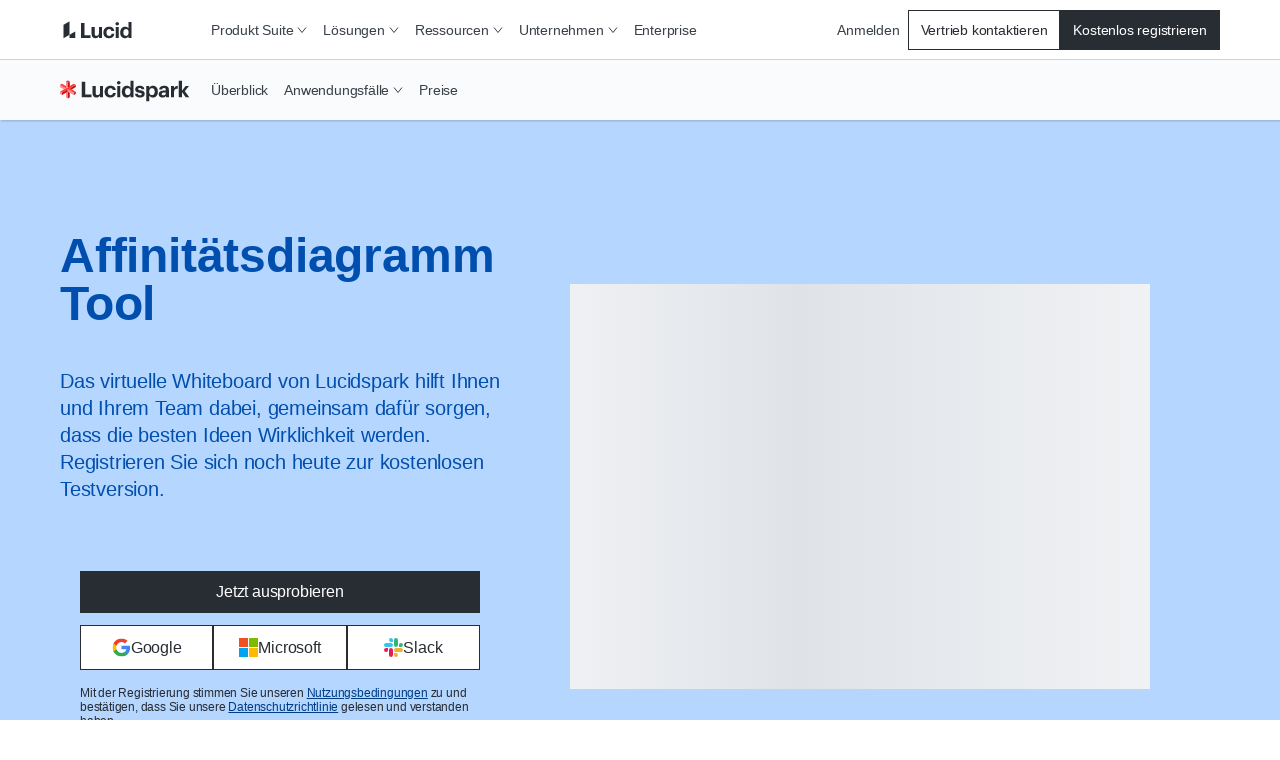

--- FILE ---
content_type: text/html
request_url: https://lucid.co/de/lucidspark/erstellen/affinitaetsdiagramm-online
body_size: 56159
content:
<!DOCTYPE html><html id="html-lang-de" lang="de"><head><meta charSet="utf-8"/><meta http-equiv="x-ua-compatible" content="ie=edge"/><meta name="viewport" content="width=device-width, initial-scale=1, shrink-to-fit=no"/><script data-osano="ESSENTIAL" data-priority="1" defer="" id="lucid-bacon" src="https://cdn.lucid.app/js/bacon?compiled=1" type="text/javascript"></script><script data-osano="ESSENTIAL" data-priority="2" defer="" id="lucid-baconInit" src="https://cdn-cashy-static-assets.lucidchart.com/common/js/baconInit.js" type="text/javascript"></script><script data-osano="ESSENTIAL" data-priority="3" id="osano-consent-mode" type="text/javascript">
        window.dataLayer = window.dataLayer || [];
        function gtag(){dataLayer.push(arguments)};
        gtag('consent','default',{
          'ad_storage':'denied',
          'analytics_storage':'denied',
          'ad_user_data':'denied',
          'ad_personalization':'denied',
          'personalization_storage':'denied',
          'functionality_storage':'granted',
          'security_storage':'granted',
          'wait_for_update': 500
        });
        gtag("set", "ads_data_redaction", true);
      </script><script data-osano="ESSENTIAL" data-priority="4" id="osano" src="https://cmp.osano.com/AzyXWrSv5dqLM1NvD/6967e3d8-335a-40c5-8c44-c86c10ab4ac5/osano.js" type="text/javascript"></script><script data-priority="5" id="osano-microsoft-uet">
        // Osano Script Initialization
        (function(w, o, d) {
        w[o] = w[o] || function() { w[o][d].push(arguments) };
        w[o][d] = w[o][d] || [];
        })(window, 'Osano', 'data');
        // UET Consent Mode Script
        window.uetq = window.uetq || [];
        window.uetq.push('consent', 'default', { ad_storage: 'denied' });
        window.Osano('onConsentSaved', function(consent) {
          if (consent.MARKETING === 'ACCEPT') {
            window.uetq.push('consent', 'update', { ad_storage: 'granted' });
          } else {
            window.uetq.push('consent', 'update', { ad_storage: 'denied' });
          }
        });</script><script data-osano="MARKETING" data-priority="6" id="microsoft-uet-clarity-script" type="text/javascript">
      (function(c,l,a,r,i,t,y){
        c[a]=c[a]||function(){(c[a].q=c[a].q||[]).push(arguments)};
        t=l.createElement(r);t.async=1;t.src="https://www.clarity.ms/tag/"+i+"?ref=Webflow";
        y=l.getElementsByTagName(r)[0];y.parentNode.insertBefore(t,y);
      })(window, document, "clarity", "script", "pdgosr6456");</script><script data-osano="MARKETING" data-priority="7" id="microsoft-uet-clarity-script-1" type="text/javascript">
        function sendClarityConsent(osanoConsent) {
          if (typeof window.clarity === 'function') {
            const analyticsConsent = osanoConsent.ANALYTICS === 'ACCEPT' ? 'granted' : 'denied';
            const marketingConsent = osanoConsent.MARKETING === 'ACCEPT' ? 'granted' : 'denied';
            const clarityConsent = {
              ad_storage: marketingConsent,
              analytics_storage: analyticsConsent
            };
            window.clarity('consentv2', clarityConsent);
          }
        }
        Osano.cm.addEventListener('osano-cm-initialized', function(consent) {
          if (consent) sendClarityConsent(consent);
        });
        Osano.cm.addEventListener('osano-cm-consent-saved', function(consent) {
          sendClarityConsent(consent);
        });</script><script data-osano="ESSENTIAL" data-priority="8" defer="" id="lucid-cookieSyncClient" src="https://cdn.lucid.app/js/cookieSyncClient?compiled=1" type="text/javascript"></script><meta name="generator" content="Gatsby 5.15.0"/><meta content="0t2qKaKYD9QgArgGCJMB8NsQ66Y-b4goLsNHPBxGG_M" id="google-site-verification" name="google-site-verification"/><meta name="theme-color" content="#1071E5"/><meta content="Kostenlos online Affinitätsdiagramme erstellen" id="og:title" property="og:title" data-gatsby-head="true"/><meta content="Kostenlos online Affinitätsdiagramme erstellen" id="twitter:title" property="twitter:title" data-gatsby-head="true"/><meta content="de_DE" id="og:locale" property="og:locale" data-gatsby-head="true"/><meta content="@LucidSoftware" id="twitter:site" property="twitter:site" data-gatsby-head="true"/><meta content="66383448" id="twitter:site:id" property="twitter:site:id" data-gatsby-head="true"/><meta content="Lucid Software" id="og:site_name" property="og:site_name" data-gatsby-head="true"/><meta content="article" id="og:type" property="og:type" data-gatsby-head="true"/><meta content="Nutzen Sie die Gedanken, Ideen und Daten Ihrer Brainstorming Sitzungen und kategorisieren Sie diese mithilfe eines online Affinitätsdiagramms, um daraus umsetzbare Maßnahmen abzuleiten." id="og:description" property="og:description" data-gatsby-head="true"/><meta content="Nutzen Sie die Gedanken, Ideen und Daten Ihrer Brainstorming Sitzungen und kategorisieren Sie diese mithilfe eines online Affinitätsdiagramms, um daraus umsetzbare Maßnahmen abzuleiten." id="twitter:description" property="twitter:description" data-gatsby-head="true"/><meta content="Nutzen Sie die Gedanken, Ideen und Daten Ihrer Brainstorming Sitzungen und kategorisieren Sie diese mithilfe eines online Affinitätsdiagramms, um daraus umsetzbare Maßnahmen abzuleiten." id="description" name="description" data-gatsby-head="true"/><meta content="2025-12-09T17:01:58.351Z" id="article:modified_time" property="article:modified_time" data-gatsby-head="true"/><style data-href="/styles.abde12479cb86fe5e4e5.css" data-identity="gatsby-global-css">@layer reset, base, tokens, recipes, utilities;@layer reset{:host,html{--font-fallback:ui-sans-serif,system-ui,-apple-system,BlinkMacSystemFont,"Segoe UI",Roboto,"Helvetica Neue",Arial,"Noto Sans",sans-serif,"Apple Color Emoji","Segoe UI Emoji","Segoe UI Symbol","Noto Color Emoji";-webkit-text-size-adjust:100%;-webkit-font-smoothing:antialiased;-moz-osx-font-smoothing:grayscale;-webkit-tap-highlight-color:transparent;font-family:var(--global-font-body,var(--font-fallback));line-height:1.5;-moz-tab-size:4;tab-size:4}*,::backdrop,::file-selector-button,:after,:before{border-color:var(--global-color-border,currentcolor);border-style:solid;border-width:0;box-sizing:border-box;margin:0;padding:0}hr{border-top-width:1px;color:var(--colors-inherit);height:0}body{height:100%;line-height:inherit}img{border-style:none}audio,canvas,embed,iframe,img,object,svg,video{display:block;vertical-align:middle}img,video{height:auto;max-width:100%}h1,h2,h3,h4,h5,h6{text-wrap:balance;font-size:inherit;font-weight:inherit}h1,h2,h3,h4,h5,h6,p{overflow-wrap:break-word}menu,ol,ul{list-style:none}::file-selector-button,button,input:where([type=button],[type=reset],[type=submit]){appearance:button;-webkit-appearance:button}::file-selector-button,button,input,optgroup,select,textarea{font-feature-settings:inherit;background:var(--colors-transparent);color:var(--colors-inherit);font:inherit;font-variation-settings:inherit;letter-spacing:inherit}::placeholder{--placeholder-fallback:rgba(0,0,0,.5);color:var(--global-color-placeholder,var(--placeholder-fallback));opacity:1}@supports (not (-webkit-appearance:-apple-pay-button)) or (contain-intrinsic-size:1px){::placeholder{--placeholder-fallback:color-mix(in oklab,currentcolor 50%,transparent)}}::selection{background-color:var(--global-color-selection,rgba(0,115,255,.3))}textarea{resize:vertical}table{border-collapse:collapse;border-color:var(--colors-inherit);text-indent:0}summary{display:list-item}small{font-size:80%}sub,sup{font-size:75%;line-height:0;position:relative;vertical-align:baseline}sub{bottom:-.25em}sup{top:-.5em}dialog{padding:0}a{color:var(--colors-inherit);text-decoration:inherit}abbr:where([title]){text-decoration:underline dotted}b,strong{font-weight:bolder}code,kbd,pre,samp{--font-mono-fallback:ui-monospace,SFMono-Regular,Menlo,Monaco,Consolas,"Liberation Mono","Courier New";font-feature-settings:normal;font-family:var(--global-font-mono,var(--font-mono-fallback));font-size:1em;font-variation-settings:normal}progress{vertical-align:baseline}::-webkit-search-cancel-button,::-webkit-search-decoration{-webkit-appearance:none}::-webkit-inner-spin-button,::-webkit-outer-spin-button{height:auto}:-moz-ui-invalid{box-shadow:none}:-moz-focusring{outline:auto}[hidden]:where(:not([hidden=until-found])){display:none!important}}@layer base{:root{--made-with-panda:"🐼"}*,::backdrop,:after,:before{--blur: ;--brightness: ;--contrast: ;--grayscale: ;--hue-rotate: ;--invert: ;--saturate: ;--sepia: ;--drop-shadow: ;--backdrop-blur: ;--backdrop-brightness: ;--backdrop-contrast: ;--backdrop-grayscale: ;--backdrop-hue-rotate: ;--backdrop-invert: ;--backdrop-opacity: ;--backdrop-saturate: ;--backdrop-sepia: ;--gradient-from-position: ;--gradient-to-position: ;--gradient-via-position: ;--scroll-snap-strictness:proximity;--border-spacing-x:0;--border-spacing-y:0;--translate-x:0;--translate-y:0;--rotate:0;--rotate-x:0;--rotate-y:0;--skew-x:0;--skew-y:0;--scale-x:1;--scale-y:1}}@layer tokens{:where(:root,:host){--aspect-ratios-1\:1:1/1;--aspect-ratios-3\:4:3/4;--aspect-ratios-4\:1:4/1;--aspect-ratios-4\:3:4/3;--aspect-ratios-16\:9:16/9;--aspect-ratios-25\:3:25/3;--aspect-ratios-49\:19:49/19;--aspect-ratios-85\:33:85/33;--colors-black:#000;--colors-blue-0:#f7fbff;--colors-blue-5:#edf5ff;--colors-blue-10:#cfe4ff;--colors-blue-20:#b5d6ff;--colors-blue-30:#6db1ff;--colors-blue-40:#4d9eff;--colors-blue-50:#2888fa;--colors-blue-60:#1071e5;--colors-blue-70:#005ed0;--colors-blue-80:#004faf;--colors-blue-90:#003d87;--colors-blue-100:#002a5e;--colors-cool-grey-0:#fafbfc;--colors-cool-grey-5:#f2f3f5;--colors-cool-grey-10:#dfe3e8;--colors-cool-grey-20:#ced4db;--colors-cool-grey-30:#a9afb8;--colors-cool-grey-40:#979ea8;--colors-cool-grey-50:#838a93;--colors-cool-grey-60:#6f7681;--colors-cool-grey-70:#5d646f;--colors-cool-grey-80:#4c535d;--colors-cool-grey-90:#3a414a;--colors-cool-grey-100:#282c33;--colors-earth-0:#fcfaf0;--colors-earth-5:#f7f4e4;--colors-earth-10:#e8e2c8;--colors-earth-20:#dbd3b6;--colors-earth-30:#c0b79a;--colors-earth-40:#a79c7f;--colors-earth-50:#8e8267;--colors-earth-60:#82755b;--colors-earth-70:#706148;--colors-earth-80:#5e5139;--colors-earth-90:#52442b;--colors-earth-100:#362a15;--colors-fuchsia-0:#fff7fb;--colors-fuchsia-5:#fff0f6;--colors-fuchsia-10:#ffd6e8;--colors-fuchsia-20:#febed9;--colors-fuchsia-30:#ff87ba;--colors-fuchsia-40:#f76da7;--colors-fuchsia-50:#ed4a8e;--colors-fuchsia-60:#d92e75;--colors-fuchsia-70:#bf195e;--colors-fuchsia-80:#a40e4c;--colors-fuchsia-90:#800538;--colors-fuchsia-100:#5e0027;--colors-green-0:#ebffeb;--colors-green-5:#e3fae3;--colors-green-10:#c3f7c8;--colors-green-20:#8ee895;--colors-green-30:#54c45e;--colors-green-40:#2db539;--colors-green-50:#109e1c;--colors-green-60:#008a0e;--colors-green-70:#00730a;--colors-green-80:#056105;--colors-green-90:#024d02;--colors-green-100:#003600;--colors-indigo-0:#fafaff;--colors-indigo-5:#f2f2ff;--colors-indigo-10:#dedeff;--colors-indigo-20:#cdccff;--colors-indigo-30:#a7a6ff;--colors-indigo-40:#9391ff;--colors-indigo-50:#7c78ff;--colors-indigo-60:#635dff;--colors-indigo-70:#4f4fe0;--colors-indigo-80:#3c41c2;--colors-indigo-90:#2f3296;--colors-indigo-100:#21265c;--colors-indigo-105:#1e2253;--colors-lime-0:#edffde;--colors-lime-5:#dcffbf;--colors-lime-10:#b1f57f;--colors-lime-20:#8af042;--colors-lime-25:#66dc17;--colors-orange-0:#fff9ed;--colors-orange-5:#fff3d9;--colors-orange-10:#ffdda6;--colors-orange-20:#ffca73;--colors-orange-25:#ffb050;--colors-orange-30:#fc9432;--colors-orange-40:#fa7811;--colors-orange-45:#f96b13;--colors-orange-50:#eb5a00;--colors-orange-60:#cc4e00;--colors-orange-70:#ab4200;--colors-orange-80:#8f3700;--colors-orange-90:#702b00;--colors-orange-100:#4f1e00;--colors-pink-0:#fff7fd;--colors-pink-5:#fff0fb;--colors-pink-10:#ffd6f5;--colors-pink-20:#fec1ef;--colors-pink-30:#ff80df;--colors-pink-40:#f765d3;--colors-pink-50:#e547be;--colors-pink-60:#d916a8;--colors-pink-70:#bd008d;--colors-pink-80:#9e0077;--colors-pink-90:#7d005d;--colors-pink-100:#590043;--colors-purple-0:#fdf7ff;--colors-purple-5:#fbf0ff;--colors-purple-10:#f4d9ff;--colors-purple-20:#eec4ff;--colors-purple-30:#e08fff;--colors-purple-40:#d773ff;--colors-purple-50:#cc4aff;--colors-purple-60:#b723f6;--colors-purple-70:#9f00de;--colors-purple-80:#8700ba;--colors-purple-90:#680094;--colors-purple-100:#4d0066;--colors-red-0:#fff7f7;--colors-red-5:#fff0f0;--colors-red-10:#ffd9d9;--colors-red-20:#ffc4c4;--colors-red-30:#ff8f8f;--colors-red-40:#fe7070;--colors-red-50:#ff3d3d;--colors-red-60:#e81313;--colors-red-70:#c90c0c;--colors-red-80:#a80707;--colors-red-90:#860303;--colors-red-100:#610002;--colors-teal-0:#e5fffc;--colors-teal-5:#d7faf5;--colors-teal-10:#b8f5ed;--colors-teal-20:#77e5d7;--colors-teal-30:#00c2a8;--colors-teal-40:#00b098;--colors-teal-50:#009985;--colors-teal-60:#008573;--colors-teal-70:#007061;--colors-teal-80:#005d51;--colors-teal-90:#00493f;--colors-teal-100:#00332c;--colors-white:#fff;--colors-yellow-0:#fcfcca;--colors-yellow-5:#fff7a1;--colors-yellow-10:#ffe342;--colors-yellow-20:#fcce14;--colors-yellow-25:#f2ba00;--easings-slow-start:cubic-bezier(0.33,0.00,0.25,1.00);--easings-fast-end:cubic-bezier(0.75,0.00,0.67,1.00);--easings-end:cubic-bezier(0.05,0.00,0.00,1.00);--fonts-body:Graphik,-apple-system,BlinkMacSystemFont,Segoe UI,Helvetica Neue,Arial,sans-serif;--fonts-heading:Graphik,-apple-system,BlinkMacSystemFont,Segoe UI,Helvetica Neue,Arial,sans-serif;--fonts-monospace:monospace;--fonts-graphik:Graphik;--font-sizes-fs8:8px;--font-sizes-fs10:10px;--font-sizes-fs12:12px;--font-sizes-fs16:16px;--font-sizes-fs20:20px;--font-sizes-fs24:24px;--font-sizes-fs32:32px;--font-sizes-fs40:40px;--font-sizes-fs48:48px;--font-sizes-fs64:64px;--font-sizes-fs80:80px;--font-sizes-fs100:100px;--font-sizes-fs120:120px;--font-weights-fw300:300;--font-weights-fw400:400;--font-weights-fw500:500;--font-weights-fw600:600;--font-weights-fw700:700;--font-weights-fw800:800;--font-weights-fw900:900;--letter-spacings-normal:normal;--line-heights-lh1:1;--line-heights-lh1_1:1.1;--line-heights-lh1_2:1.2;--line-heights-lh1_35:1.35;--line-heights-lh1_5:1.5;--line-heights-lh1_75:1.75;--radii-r2:2px;--radii-r4:4px;--radii-r8:8px;--radii-r12:12px;--radii-r16:16px;--radii-r24:24px;--radii-r32:32px;--radii-r48:48px;--shadows-0:none;--shadows-10:10px 10px 0 0 rgba(0,0,0,.3);--shadows-15:15px 15px 0 0 rgba(0,0,0,.3);--shadows-20:20px 20px 0 0 rgba(0,0,0,.3);--shadows-card-list:4px 4px 0 var(--colors-cool-grey-20);--shadows-card-text-only:2px 2px 4px var(--colors-cool-grey-20);--shadows-image:0 0 10px rgba(0,0,0,.3);--shadows-list-item:0 0 5px 0 rgba(0,0,0,.1);--shadows-nav:2px 2px 8px rgba(40,44,51,.2);--shadows-video:0px -4px 8px rgba(40,44,51,.15);--shadows-card-default:2px 2px 4px rgba(40,44,51,.2);--shadows-card-hover:6px 6px 8px rgba(40,44,51,.12);--shadows-elevation1:1px 1px 2px 0 rgba(40,44,51,.24);--shadows-elevation2:2px 2px 4px 0 rgba(40,44,51,.2);--shadows-elevation3:4px 4px 6px 0 rgba(40,44,51,.16);--shadows-elevation4:6px 6px 8px 0 rgba(40,44,51,.12);--sizes-icon-24:24px;--sizes-icon-48:48px;--sizes-icon-64:64px;--sizes-icon-128:128px;--sizes-icon-256:256px;--sizes-icon-512:512px;--sizes-breakpoint-bp0:0px;--sizes-breakpoint-bp500:500px;--sizes-breakpoint-bp768:768px;--sizes-breakpoint-bp900:900px;--sizes-breakpoint-bp1024:1024px;--sizes-breakpoint-bp1220:1220px;--sizes-breakpoint-bp1440:1440px;--sizes-breakpoint-bp1728:1728px;--spacing-s0:0px;--spacing-s4:4px;--spacing-s8:8px;--spacing-s12:12px;--spacing-s16:16px;--spacing-s24:24px;--spacing-s32:32px;--spacing-s40:40px;--spacing-s48:48px;--spacing-s64:64px;--spacing-s80:80px;--spacing-s104:104px;--spacing-s120:120px;--z-index-z1:1;--z-index-z10:10;--z-index-z100:100;--z-index-z500:500;--z-index-z1000:1000;--z-index-z1100:1100;--z-index-z1200:1200;--z-index-z1300:1300;--z-index-z1400:1400;--z-index-z1500:1500;--z-index-z2000:2000;--z-index-z2100:2100;--z-index-z2200:2200;--z-index-z2500:2500;--z-index-z3000:3000;--z-index-z-max:9999999999;--breakpoints-bp0:0px;--breakpoints-bp500:500px;--breakpoints-bp768:768px;--breakpoints-bp900:900px;--breakpoints-bp1024:1024px;--breakpoints-bp1220:1220px;--breakpoints-bp1440:1440px;--breakpoints-bp1728:1728px;--colors-background:var(--colors-white);--colors-heading:var(--colors-cool-grey-100);--colors-hyperlink:var(--colors-cool-grey-100);--colors-text:var(--colors-cool-grey-100);--colors-transparent:transparent;--colors-inherit:inherit}[data-product=chart]{--colors-primary:var(--colors-orange-60);--colors-primary-accent:var(--colors-orange-25);--colors-primary-secondary-accent:var(--colors-orange-10);--colors-primary-tertiary-accent:var(--colors-orange-5);--colors-primary-text:var(--colors-cool-grey-90);--colors-secondary:var(--colors-indigo-60);--colors-secondary-text:var(--colors-cool-grey-90);--colors-tertiary:var(--colors-teal-20);--colors-tertiary-text:var(--colors-teal-20);--colors-background:var(--colors-white);--colors-heading:var(--colors-cool-grey-100);--colors-hyperlink:var(--colors-cool-grey-100);--colors-text:var(--colors-cool-grey-100)}[data-product=chart]:where([data-theme=dark],[data-color-mode=dark]){--colors-primary:var(--colors-orange-30);--colors-primary-accent:var(--colors-orange-70);--colors-primary-secondary-accent:var(--colors-orange-80);--colors-primary-tertiary-accent:var(--colors-orange-90);--colors-primary-text:var(--colors-cool-grey-10);--colors-secondary:var(--colors-indigo-40);--colors-secondary-text:var(--colors-cool-grey-20);--colors-tertiary:var(--colors-teal-30);--colors-tertiary-text:var(--colors-teal-30);--colors-background:var(--colors-cool-grey-100);--colors-heading:var(--colors-cool-grey-5);--colors-hyperlink:var(--colors-orange-30);--colors-text:var(--colors-cool-grey-10)}[data-product=co]{--colors-primary:var(--colors-blue-60);--colors-primary-accent:var(--colors-cool-grey-80);--colors-primary-secondary-accent:var(--colors-cool-grey-30);--colors-primary-tertiary-accent:var(--colors-cool-grey-10);--colors-primary-text:var(--colors-blue-60);--colors-secondary:var(--colors-cool-grey-100);--colors-secondary-text:var(--colors-cool-grey-100);--colors-tertiary:var(--colors-yellow-20);--colors-tertiary-text:var(--colors-yellow-20);--colors-background:var(--colors-white);--colors-heading:var(--colors-cool-grey-100);--colors-hyperlink:var(--colors-cool-grey-100);--colors-text:var(--colors-cool-grey-100)}[data-product=co]:where([data-theme=dark],[data-color-mode=dark]){--colors-primary:var(--colors-blue-30);--colors-primary-accent:var(--colors-cool-grey-40);--colors-primary-secondary-accent:var(--colors-cool-grey-70);--colors-primary-tertiary-accent:var(--colors-cool-grey-80);--colors-primary-text:var(--colors-blue-30);--colors-secondary:var(--colors-cool-grey-10);--colors-secondary-text:var(--colors-cool-grey-10);--colors-tertiary:var(--colors-yellow-10);--colors-tertiary-text:var(--colors-yellow-10);--colors-background:var(--colors-cool-grey-100);--colors-heading:var(--colors-cool-grey-5);--colors-hyperlink:var(--colors-blue-30);--colors-text:var(--colors-cool-grey-10)}[data-product=edu]{--colors-primary:var(--colors-indigo-70);--colors-primary-accent:var(--colors-cool-grey-80);--colors-primary-secondary-accent:var(--colors-indigo-10);--colors-primary-tertiary-accent:var(--colors-cool-grey-10);--colors-primary-text:var(--colors-indigo-70);--colors-secondary:var(--colors-cool-grey-90);--colors-secondary-text:var(--colors-indigo-70);--colors-tertiary:var(--colors-yellow-20);--colors-tertiary-text:var(--colors-yellow-20);--colors-background:var(--colors-white);--colors-heading:var(--colors-cool-grey-100);--colors-hyperlink:var(--colors-cool-grey-100);--colors-text:var(--colors-cool-grey-100)}[data-product=edu]:where([data-theme=dark],[data-color-mode=dark]){--colors-primary:var(--colors-indigo-30);--colors-primary-accent:var(--colors-cool-grey-40);--colors-primary-secondary-accent:var(--colors-indigo-80);--colors-primary-tertiary-accent:var(--colors-cool-grey-80);--colors-primary-text:var(--colors-indigo-30);--colors-secondary:var(--colors-cool-grey-20);--colors-secondary-text:var(--colors-indigo-40);--colors-tertiary:var(--colors-yellow-10);--colors-tertiary-text:var(--colors-yellow-10);--colors-background:var(--colors-cool-grey-100);--colors-heading:var(--colors-cool-grey-5);--colors-hyperlink:var(--colors-indigo-40);--colors-text:var(--colors-cool-grey-10)}[data-subproduct=scale]{--colors-primary:var(--colors-indigo-60);--colors-primary-accent:var(--colors-indigo-100);--colors-primary-secondary-accent:var(--colors-indigo-30);--colors-primary-tertiary-accent:var(--colors-indigo-5);--colors-primary-text:var(--colors-indigo-60);--colors-secondary:var(--colors-yellow-20);--colors-secondary-text:var(--colors-yellow-20);--colors-tertiary:var(--colors-earth-10);--colors-tertiary-text:var(--colors-earth-10);--colors-background:var(--colors-white);--colors-heading:var(--colors-cool-grey-100);--colors-hyperlink:var(--colors-cool-grey-100);--colors-text:var(--colors-cool-grey-100)}[data-subproduct=scale]:where([data-theme=dark],[data-color-mode=dark]){--colors-primary:var(--colors-indigo-30);--colors-primary-accent:var(--colors-indigo-20);--colors-primary-secondary-accent:var(--colors-indigo-70);--colors-primary-tertiary-accent:var(--colors-indigo-90);--colors-primary-text:var(--colors-indigo-30);--colors-secondary:var(--colors-yellow-10);--colors-secondary-text:var(--colors-yellow-10);--colors-tertiary:var(--colors-earth-30);--colors-tertiary-text:var(--colors-earth-30);--colors-background:var(--colors-cool-grey-100);--colors-heading:var(--colors-cool-grey-5);--colors-hyperlink:var(--colors-indigo-40);--colors-text:var(--colors-cool-grey-10)}[data-subproduct=spark]{--colors-primary:var(--colors-red-50);--colors-primary-accent:var(--colors-red-80);--colors-primary-secondary-accent:var(--colors-red-20);--colors-primary-tertiary-accent:var(--colors-red-5);--colors-primary-text:var(--colors-red-50);--colors-secondary:var(--colors-indigo-80);--colors-secondary-text:var(--colors-indigo-80);--colors-tertiary:var(--colors-yellow-20);--colors-tertiary-text:var(--colors-yellow-20);--colors-background:var(--colors-white);--colors-heading:var(--colors-cool-grey-100);--colors-hyperlink:var(--colors-cool-grey-100);--colors-text:var(--colors-cool-grey-100)}[data-subproduct=spark]:where([data-theme=dark],[data-color-mode=dark]){--colors-primary:var(--colors-red-30);--colors-primary-accent:var(--colors-red-40);--colors-primary-secondary-accent:var(--colors-red-70);--colors-primary-tertiary-accent:var(--colors-red-90);--colors-primary-text:var(--colors-red-30);--colors-secondary:var(--colors-indigo-30);--colors-secondary-text:var(--colors-indigo-30);--colors-tertiary:var(--colors-yellow-10);--colors-tertiary-text:var(--colors-yellow-10);--colors-background:var(--colors-cool-grey-100);--colors-heading:var(--colors-cool-grey-5);--colors-hyperlink:var(--colors-red-40);--colors-text:var(--colors-cool-grey-10)}:where([data-theme=dark],[data-color-mode=dark]){--colors-background:var(--colors-cool-grey-100);--colors-heading:var(--colors-cool-grey-5);--colors-hyperlink:var(--colors-cool-grey-10);--colors-text:var(--colors-cool-grey-10)}@keyframes bounceIn{0%{transform:scale(0)}75%{transform:scale(1.2)}to{transform:scale(1)}}@keyframes fade{0%{opacity:0}to{opacity:1}}@keyframes fadeInOut{0%{opacity:.15}50%{opacity:.6}to{opacity:.15}}@keyframes hide{0%{max-height:100vh;max-width:100vw}to{max-height:0;max-width:0}}@keyframes loading{0%{background-position:-100%}to{background-position:100%}}@keyframes progress{0%{width:0}to{width:100%}}@keyframes slideFromLeft{0%{transform:translateX(-100%)}to{transform:translateX(0)}}@keyframes slideFromRight{0%{transform:translateX(100%)}to{transform:translateX(0)}}@keyframes slideToLeft{0%{transform:translateX(0)}to{transform:translateX(-100%)}}@keyframes slideToRight{0%{transform:translateX(0)}to{transform:translateX(100%)}}@keyframes spin{0%{transform:rotate(0deg)}to{transform:rotate(1turn)}}}@layer recipes{@layer _base{.comboboxBox{align-items:center;border-color:var(--colors-cool-grey-40);border-style:solid;border-width:0;display:flex;justify-content:stretch;position:relative;width:100%}.comboboxBox:focus-within{outline:2px solid;outline-color:var(--colors-indigo-100)}.comboboxBox:is(:hover,[data-hover]){cursor:pointer}.link{cursor:pointer;display:inline-block;text-decoration:none}.link:is(:disabled,[disabled],[data-disabled],[aria-disabled=true]){cursor:default;opacity:.5;pointer-events:none}.logoSection{column-gap:var(--spacing-s48);display:flex;flex-wrap:wrap;justify-content:center;list-style:none;margin-left:0;row-gap:var(--spacing-s64);width:100%}.logoSection>li{align-items:center;display:flex;flex-basis:calc(50% - 48px);max-height:104px;min-width:70px}.icon{display:inline-block;position:relative}@media only screen and (min-width:768px){.logoSection{column-gap:var(--spacing-s64)}.logoSection>li{flex-basis:calc(33% - 64px);flex-grow:0;flex-shrink:1;max-height:none}}@media only screen and (min-width:1024px){.logoSection{column-gap:var(--spacing-s80);row-gap:var(--spacing-s80)}}}.link--variant_primary{stroke-width:2px;color:var(--colors-hyperlink);font-weight:var(--font-weights-fw500)}.link--variant_primary:is(:disabled,[disabled],[data-disabled],[aria-disabled=true]){cursor:default;opacity:.5;pointer-events:none}.link--variant_primary.hasArrowIcon path{stroke:var(--colors-cool-grey-100);stroke-width:1px}[data-link-as-button=true] .link--variant_primary.hasArrowIcon path{stroke:var(--colors-white)}[data-link-as-button=true] .link--variant_primary{font-weight:var(--font-weights-fw500)}.link--variant_primary:is(:focus,[data-focus]){font-weight:var(--font-weights-fw400);outline:2px solid transparent;outline-offset:2px;position:relative}.link--variant_primary:is(:focus,[data-focus]):before{border-radius:var(--radii-r2);border-style:solid;border-width:1px;bottom:-6px;content:"";left:-4px;position:absolute;right:-4px;top:-6px}.link--variant_primary:is(:focus,[data-focus]).hasArrowIcon path{stroke:initial;stroke-width:initial}[data-link-as-button=true] .link--variant_primary:is(:focus,[data-focus]).hasArrowIcon path{stroke:var(--colors-cool-grey-100)}.link--variant_primary:is(:focus,[data-focus]).hasCarotIcon path{stroke-width:1px}[data-link-as-button=true] .link--variant_primary:is(:focus,[data-focus]){font-weight:var(--font-weights-fw500)}.link--variant_primary:is(:focus-visible,[data-focus-visible]){outline:2px solid transparent;outline-offset:2px;position:relative}.link--variant_primary:is(:focus-visible,[data-focus-visible]):before{border-radius:var(--radii-r2);border-style:solid;border-width:1px;bottom:-6px;content:"";left:-4px;position:absolute;right:-4px;top:-6px}.link--variant_primary:is(:hover,[data-hover]){font-weight:var(--font-weights-fw400)}.link--variant_primary:is(:hover,[data-hover]).hasArrowIcon path{stroke:initial;stroke-width:initial}[data-link-as-button=true] .link--variant_primary:is(:hover,[data-hover]).hasArrowIcon path{stroke:var(--colors-cool-grey-100)}.link--variant_primary:is(:hover,[data-hover]).hasCarotIcon path{stroke-width:1px}[data-link-as-button=true] .link--variant_primary:is(:hover,[data-hover]){font-weight:var(--font-weights-fw500)}.link--variant_primary:is(:active,[data-active]){font-weight:var(--font-weights-fw400)}.link--variant_primary:is(:active,[data-active]).hasArrowIcon path{stroke:initial;stroke-width:initial}[data-link-as-button=true] .link--variant_primary:is(:active,[data-active]).hasArrowIcon path{stroke:var(--colors-cool-grey-100)}.link--variant_primary:is(:active,[data-active]).hasCarotIcon path{stroke-width:1px}[data-link-as-button=true] .link--variant_primary:is(:active,[data-active]){font-weight:var(--font-weights-fw500)}.link--iconAnimation_navigational{align-items:flex-end;display:inline-flex;font-size:.9em}.link--iconAnimation_navigational span{height:unset}.link--iconAnimation_collapse{transform:rotate(180deg)}.link--variant_basic{background:var(--colors-transparent);border:none;cursor:pointer;display:inline-block;font-size:inherit;font-weight:var(--font-weights-fw500);line-height:var(--line-heights-lh1);min-width:max-content;padding:0;text-align:center;text-decoration:none;transition:transform .15s ease-out}.link--variant_basic:is(:focus,[data-focus]){border-color:var(--colors-primary)}.link--variant_basic:is(:active,[data-active]){border-color:var(--colors-primary)}.link--variant_secondary{stroke:var(--colors-cool-grey-100);stroke-width:1px;color:var(--colors-hyperlink);font-weight:var(--font-weights-fw400)}.link--variant_secondary:is(:focus,[data-focus]){outline:2px solid transparent;outline-offset:2px;position:relative}.link--variant_secondary:is(:focus,[data-focus]):before{border-radius:var(--radii-r2);border-style:solid;border-width:1px;bottom:-6px;content:"";left:-4px;position:absolute;right:-4px;top:-6px}.link--variant_secondary:is(:focus-visible,[data-focus-visible]){outline:2px solid transparent;outline-offset:2px;position:relative}.link--variant_secondary:is(:focus-visible,[data-focus-visible]):before{border-radius:var(--radii-r2);border-style:solid;border-width:1px;bottom:-6px;content:"";left:-4px;position:absolute;right:-4px;top:-6px}.link--variant_secondary:active,.link--variant_secondary:focus,.link--variant_secondary:hover{stroke:var(--colors-cool-grey-100);stroke-width:2px;font-weight:var(--font-weights-fw500)}.link--variant_primaryInverse,.link--variant_secondary:active[data-link-as-button=true],.link--variant_secondary:focus[data-link-as-button=true],.link--variant_secondary:hover[data-link-as-button=true]{font-weight:var(--font-weights-fw500)}.link--variant_primaryInverse{stroke:var(--colors-white);stroke-width:2px;color:var(--colors-white)}.link--variant_primaryInverse:is(:focus,[data-focus]){outline:2px solid transparent;outline-offset:2px;position:relative}.link--variant_primaryInverse:is(:focus,[data-focus]):before{border-radius:var(--radii-r2);border-style:solid;border-width:1px;bottom:-6px;content:"";left:-4px;position:absolute;right:-4px;top:-6px}.link--variant_primaryInverse:is(:focus-visible,[data-focus-visible]){outline:2px solid transparent;outline-offset:2px;position:relative}.link--variant_primaryInverse:is(:focus-visible,[data-focus-visible]):before{border-radius:var(--radii-r2);border-style:solid;border-width:1px;bottom:-6px;content:"";left:-4px;position:absolute;right:-4px;top:-6px}.link--variant_primaryInverse:active,.link--variant_primaryInverse:focus,.link--variant_primaryInverse:hover{stroke:initial;stroke-width:1px;font-weight:var(--font-weights-fw400)}.link--variant_primaryAlternate,.link--variant_primaryInverse:active[data-link-as-button=true],.link--variant_primaryInverse:focus[data-link-as-button=true],.link--variant_primaryInverse:hover[data-link-as-button=true]{font-weight:var(--font-weights-fw500)}.link--variant_primaryAlternate{stroke:var(--colors-cool-grey-100);stroke-width:2px;color:var(--colors-cool-grey-100)}.link--variant_primaryAlternate:is(:focus,[data-focus]){outline:2px solid transparent;outline-offset:2px;position:relative}.link--variant_primaryAlternate:is(:focus,[data-focus]):before{border-radius:var(--radii-r2);border-style:solid;border-width:1px;bottom:-6px;content:"";left:-4px;position:absolute;right:-4px;top:-6px}.link--variant_primaryAlternate:is(:focus-visible,[data-focus-visible]){outline:2px solid transparent;outline-offset:2px;position:relative}.link--variant_primaryAlternate:is(:focus-visible,[data-focus-visible]):before{border-radius:var(--radii-r2);border-style:solid;border-width:1px;bottom:-6px;content:"";left:-4px;position:absolute;right:-4px;top:-6px}.link--variant_primaryAlternate:active,.link--variant_primaryAlternate:focus,.link--variant_primaryAlternate:hover{stroke:initial;stroke-width:1px}.link--variant_primaryAlternate:active[data-link-as-button=true],.link--variant_primaryAlternate:focus[data-link-as-button=true],.link--variant_primaryAlternate:hover[data-link-as-button=true]{font-weight:var(--font-weights-fw500)}.link--variant_primaryAlternate:is(:hover,[data-hover]){font-weight:var(--font-weights-fw400)}.link--variant_primaryAlternate:is(:active,[data-active]){font-weight:var(--font-weights-fw400)}.link--underline_hover:is(:focus,[data-focus]){text-decoration:underline}.link--underline_hover:is(:hover,[data-hover]){text-decoration:underline}.link--iconAnimation_jumpLink{transform:rotate(90deg)}.link--iconAnimation_jumpLinkInverse{transform:rotate(-90deg)}.link--variant_secondaryInverse{stroke:var(--colors-white);stroke-width:1px;color:var(--colors-white);font-weight:var(--font-weights-fw400)}.link--variant_secondaryInverse:is(:focus,[data-focus]){outline:2px solid transparent;outline-offset:2px;position:relative}.link--variant_secondaryInverse:is(:focus,[data-focus]):before{border-radius:var(--radii-r2);border-style:solid;border-width:1px;bottom:-6px;content:"";left:-4px;position:absolute;right:-4px;top:-6px}.link--variant_secondaryInverse:is(:focus-visible,[data-focus-visible]){outline:2px solid transparent;outline-offset:2px;position:relative}.link--variant_secondaryInverse:is(:focus-visible,[data-focus-visible]):before{border-radius:var(--radii-r2);border-style:solid;border-width:1px;bottom:-6px;content:"";left:-4px;position:absolute;right:-4px;top:-6px}.link--variant_secondaryInverse:active,.link--variant_secondaryInverse:focus,.link--variant_secondaryInverse:hover{stroke:var(--colors-white);stroke-width:2px;font-weight:var(--font-weights-fw500)}.link--variant_secondaryInverse:active[data-link-as-button=true],.link--variant_secondaryInverse:focus[data-link-as-button=true],.link--variant_secondaryInverse:hover[data-link-as-button=true]{font-weight:var(--font-weights-fw500)}.link--variant_simpleUnderline{color:var(--colors-cool-grey-100)}.link--variant_simpleUnderline:focus{color:var(--colors-blue-70);text-decoration:underline}.link--variant_simpleUnderline:hover{color:var(--colors-blue-70)}.link--variant_secondaryAlternate{color:var(--colors-cool-grey-100);font-weight:var(--font-weights-fw400)}.link--variant_secondaryAlternate:is(:focus,[data-focus]){outline:2px solid transparent;outline-offset:2px;position:relative}.link--variant_secondaryAlternate:is(:focus,[data-focus]):before{border-radius:var(--radii-r2);border-style:solid;border-width:1px;bottom:-6px;content:"";left:-4px;position:absolute;right:-4px;top:-6px}.link--variant_secondaryAlternate:is(:focus-visible,[data-focus-visible]){outline:2px solid transparent;outline-offset:2px;position:relative}.link--variant_secondaryAlternate:is(:focus-visible,[data-focus-visible]):before{border-radius:var(--radii-r2);border-style:solid;border-width:1px;bottom:-6px;content:"";left:-4px;position:absolute;right:-4px;top:-6px}.link--variant_secondaryAlternate:active,.link--variant_secondaryAlternate:focus,.link--variant_secondaryAlternate:hover{stroke:var(--colors-cool-grey-100);stroke-width:2px;font-weight:var(--font-weights-fw500)}.link--variant_secondaryAlternate:active[data-link-as-button=true],.link--variant_secondaryAlternate:focus[data-link-as-button=true],.link--variant_secondaryAlternate:hover[data-link-as-button=true]{font-weight:var(--font-weights-fw500)}.link--underline_always:is(:focus,[data-focus]){text-decoration:underline}.link--underline_always:is(:hover,[data-hover]){text-decoration:underline}.link--underline_always:is(:active,[data-active]){text-decoration:underline}.logoSection--variant_boxes{grid-gap:var(--spacing-s64);display:grid;grid-auto-rows:1fr;grid-template-columns:repeat(4,minmax(0,1fr));margin:0 auto;max-width:1200px;width:100%}.logoSection--variant_boxes>li{align-items:center;aspect-ratio:1/1;border:1px solid;border-color:var(--colors-cool-grey-10);display:flex;height:100%;justify-content:center;margin:0 auto;max-height:264px;max-width:264px;padding:var(--spacing-s32);width:100%}.logoSection--variant_carousel{animation-iteration-count:infinite;animation-timing-function:linear;display:block;list-style:none;margin-left:0;white-space:nowrap;width:max-content}.logoSection--variant_carousel:nth-of-type(2){animation-name:slideFromRight;bottom:0;margin:0;position:absolute;top:0}.logoSection--variant_carousel>li{display:inline-block;margin:0 45px;width:150px}.logoSection--variant_carousel>li img{vertical-align:middle}.logoSection--variant_carousel:first-of-type{animation-name:slideToLeft}.icon--size_auto{height:1em;width:1em}.paper--variant_raised{box-shadow:var(--shadows-20)}.paper--variant_default,.paper--variant_raised{background:var(--colors-white);border-color:var(--colors-cool-grey-10);border-radius:var(--radii-r8);border-style:solid;border-width:1px;padding:var(--spacing-s40)}.wave--variant_default>.waveChildrenContainer{padding-bottom:var(--spacing-s32);padding-top:var(--spacing-s32);width:100%}@media only screen and (min-width:768px){.logoSection--variant_threeWrap>li{flex-basis:calc(33.33% - 64px);margin:0 32px}.logoSection--variant_boxes>li:nth-of-type(n+9){display:none}}@media only screen and (min-width:1024px){.logoSection--variant_fiveWrap>li{flex-basis:calc(20% - 64px);margin:0 32px}}@media only screen and (max-width:768px){.logoSection--variant_boxes{animation-iteration-count:infinite;animation-timing-function:linear;display:block;margin-left:0;white-space:nowrap;width:max-content}.logoSection--variant_boxes>li{align-items:center;aspect-ratio:1/1;border:1px solid;border-color:var(--colors-cool-grey-10);display:inline-flex;height:177px;justify-content:center;margin:0 16px;padding:var(--spacing-s32);vertical-align:top;width:177px}.logoSection--variant_boxes:first-of-type{animation-name:slideToLeft}.logoSection--variant_boxes:nth-of-type(2){animation-name:slideFromRight}}}@layer utilities{.m_0{margin:0}.bd_0{border:0}.mx_auto{margin-inline:auto}.px_4{padding-inline:4px}.flex_0_1_50\%{flex:0 1 50%}.flex_0_1_100\%{flex:0 1 100%}.pos_relative{position:relative}.md_6{md:6px}.lg_8{lg:8px}.d_inline-block{display:inline-block}.ta_left{text-align:left}.ls_0\.05rem{letter-spacing:.05rem}.fs_0\.875rem{font-size:.875rem}.fw_400{font-weight:400}.max-w_8xl{max-width:8xl}.pr_1\.875rem{padding-right:1.875rem}.pl_1\.875rem{padding-left:1.875rem}.mr_30\%{margin-right:30%}.max-w_100\%{max-width:100%}@media screen and (min-width:0rem){.bp0\:w_100\%{width:100%}.bp0\:h_auto{height:auto}}}</style><style>.gatsby-image-wrapper{position:relative;overflow:hidden}.gatsby-image-wrapper picture.object-fit-polyfill{position:static!important}.gatsby-image-wrapper img{bottom:0;height:100%;left:0;margin:0;max-width:none;padding:0;position:absolute;right:0;top:0;width:100%;object-fit:cover}.gatsby-image-wrapper [data-main-image]{opacity:0;transform:translateZ(0);transition:opacity .25s linear;will-change:opacity}.gatsby-image-wrapper-constrained{display:inline-block;vertical-align:top}</style><noscript><style>.gatsby-image-wrapper noscript [data-main-image]{opacity:1!important}.gatsby-image-wrapper [data-placeholder-image]{opacity:0!important}</style></noscript><script type="module">const e="undefined"!=typeof HTMLImageElement&&"loading"in HTMLImageElement.prototype;e&&document.body.addEventListener("load",(function(e){const t=e.target;if(void 0===t.dataset.mainImage)return;if(void 0===t.dataset.gatsbyImageSsr)return;let a=null,n=t;for(;null===a&&n;)void 0!==n.parentNode.dataset.gatsbyImageWrapper&&(a=n.parentNode),n=n.parentNode;const o=a.querySelector("[data-placeholder-image]"),r=new Image;r.src=t.currentSrc,r.decode().catch((()=>{})).then((()=>{t.style.opacity=1,o&&(o.style.opacity=0,o.style.transition="opacity 500ms linear")}))}),!0);</script><script>(function(w,d,s,l,i){w[l]=w[l]||[];w[l].push({'gtm.start': new Date().getTime(),event:'gtm.js'});var f=d.getElementsByTagName(s)[0], j=d.createElement(s),dl=l!='dataLayer'?'&l='+l:'';j.async=true;j.src= 'https://www.googletagmanager.com/gtm.js?id='+i+dl+'';f.parentNode.insertBefore(j,f); })(window,document,'script','dataLayer', 'GTM-N2HJB2Q');</script><link href="/sitemap.xml" rel="sitemap" type="application/xml"/><link as="font" crossorigin="anonymous" href="https://cdn-cashy-static-assets.lucidchart.com/fonts/graphik/Graphik-SuperItalic-Cy-Web.woff2" id="font-graphik-superitalic-cy-web" rel="preload" type="font/woff2"/><link as="font" crossorigin="anonymous" href="https://cdn-cashy-static-assets.lucidchart.com/fonts/graphik/Graphik-Super-Cy-Web.woff2" id="font-graphik-super-cy-web" rel="preload" type="font/woff2"/><link as="font" crossorigin="anonymous" href="https://cdn-cashy-static-assets.lucidchart.com/fonts/graphik/Graphik-Bold-Cy-Web.woff2" id="font-graphik-bold-cy-web" rel="preload" type="font/woff2"/><link as="font" crossorigin="anonymous" href="https://cdn-cashy-static-assets.lucidchart.com/fonts/graphik/Graphik-Light-Cy-Web.woff2" id="font-graphik-light-cy-web" rel="preload" type="font/woff2"/><link as="font" crossorigin="anonymous" href="https://cdn-cashy-static-assets.lucidchart.com/fonts/graphik/Graphik-Medium-Cy-Web.woff2" id="font-graphik-medium-cy-web" rel="preload" type="font/woff2"/><link as="font" crossorigin="anonymous" href="https://cdn-cashy-static-assets.lucidchart.com/fonts/graphik/Graphik-RegularItalic-Cy-Web.woff2" id="font-graphik-regularitalic-cy-web" rel="preload" type="font/woff2"/><link as="font" crossorigin="anonymous" href="https://cdn-cashy-static-assets.lucidchart.com/fonts/graphik/Graphik-Regular-Cy-Web.woff2" id="font-graphik-regular-cy-web" rel="preload" type="font/woff2"/><link crossorigin="use-credentials" data-osano="ANALYTICS" href="https://analytics.lucid.app" id="lucid-analytics" rel="preconnect dns-prefetch"/><link rel="manifest" href="/manifest.webmanifest" crossorigin="anonymous"/><link rel="apple-touch-icon" sizes="32x32" href="/logos/favicon.png"/><link rel="alternate" type="application/rss+xml" title="Lucid Legal RSS Feed" href="/legal-rss.xml"/><link href="https://cdn-cashy-static-assets.lucid.co/marketing/images/LucidSoftwareFavicon.png" id="shortcut-icon" rel="shortcut icon" type="image/png" data-gatsby-head="true"/><title id="title" data-gatsby-head="true">Kostenlos online Affinitätsdiagramme erstellen | Lucidspark</title><link href="https://lucid.co/de/lucidspark/erstellen/affinitaetsdiagramm-online" id="canonical" rel="canonical" data-gatsby-head="true"/><script id="schema-structured-data" type="application/ld+json" data-gatsby-head="true">{"@context":"https://schema.org","@type":"Article","dateModified":"2025-12-09T17:01:58.351Z","description":"Nutzen Sie die Gedanken, Ideen und Daten Ihrer Brainstorming Sitzungen und kategorisieren Sie diese mithilfe eines online Affinitätsdiagramms, um daraus umsetzbare Maßnahmen abzuleiten."}</script></head><body><noscript><iframe src="https://www.googletagmanager.com/ns.html?id=GTM-N2HJB2Q" height="0" width="0" style="display: none; visibility: hidden" aria-hidden="true"></iframe></noscript><div id="___gatsby"><div style="outline:none" tabindex="-1" id="gatsby-focus-wrapper"><style data-emotion="css-global 16l2f5h">html,body,input,textarea,button{font-family:Graphik,"Noto Sans JP",-apple-system,BlinkMacSystemFont,"Segoe UI","Helvetica Neue",Arial,sans-serif;}html,body{margin:0;padding:0;}body{background-color:white;}ul,ol{padding:0;margin-left:20px;}*,*::before,*::after{box-sizing:border-box;letter-spacing:-0.2px;}img{max-width:100%;}fieldset{border:none;}.osano-cm-widget{display:none;}.osano-cm-info-dialog__info.osano-cm-info.osano-cm-info--open{z-index:3000;}iframe#q-messenger-frame:not(.qlfd-is-mobile.maximized){bottom:50px!important;}@font-face{font-family:'Graphik';src:url('https://cdn-cashy-static-assets.lucidchart.com/fonts/graphik/Graphik-SuperItalic-Cy-Web.woff2') format('woff2');font-weight:900;font-display:auto;font-style:italic;}@font-face{font-family:'Graphik';src:url('https://cdn-cashy-static-assets.lucidchart.com/fonts/graphik/Graphik-Super-Cy-Web.woff2') format('woff2');font-weight:900;font-display:auto;}@font-face{font-family:'Graphik';src:url('https://cdn-cashy-static-assets.lucidchart.com/fonts/graphik/Graphik-Bold-Cy-Web.woff2') format('woff2');font-weight:700;font-display:auto;}@font-face{font-family:'Graphik';src:url('https://cdn-cashy-static-assets.lucidchart.com/fonts/graphik/Graphik-Light-Cy-Web.woff2') format('woff2');font-weight:300;font-display:auto;}@font-face{font-family:'Graphik';src:url('https://cdn-cashy-static-assets.lucidchart.com/fonts/graphik/Graphik-Medium-Cy-Web.woff2') format('woff2');font-weight:500;font-display:auto;}@font-face{font-family:'Graphik';src:url('https://cdn-cashy-static-assets.lucidchart.com/fonts/graphik/Graphik-Regular-Cy-Web.woff2') format('woff2');font-weight:400;font-display:auto;}@font-face{font-family:'Graphik';src:url('https://cdn-cashy-static-assets.lucidchart.com/fonts/graphik/Graphik-RegularItalic-Cy-Web.woff2') format('woff2');font-weight:400;font-display:auto;font-style:italic;}</style><style data-emotion="css 18eamsq">.css-18eamsq{border:0;clip:rect(1px, 1px, 1px, 1px);height:0;margin:-1px;overflow:hidden;padding:0;position:absolute;width:0;}</style><span aria-hidden="true" id="pingdom-check" class="css-18eamsq e194nbvc0">PINGDOM_CANARY_STRING</span><style data-emotion="css dkmptl">.css-dkmptl{box-shadow:1px 1px 2px 0 rgba(40, 44, 51, 0.24);position:-webkit-sticky;position:sticky;top:-60px;z-index:2000;}</style><style data-emotion="css cjzc37">.css-cjzc37{box-shadow:1px 1px 2px 0 rgba(40, 44, 51, 0.24);position:-webkit-sticky;position:sticky;top:-60px;z-index:2000;}</style><header class="css-cjzc37 ehlrwuo0"><style data-emotion="css bjdu6t-navSkipButton">.css-bjdu6t-navSkipButton{position:absolute;top:0;-webkit-transform:translateY(50%);-moz-transform:translateY(50%);-ms-transform:translateY(50%);transform:translateY(50%);left:-100vw;margin:auto 0;z-index:9999999999;-webkit-transition:left 0.25s ease-in-out;transition:left 0.25s ease-in-out;}.css-bjdu6t-navSkipButton:active,.css-bjdu6t-navSkipButton:focus{left:16px;}@media only screen and (min-width: 1024px){.css-bjdu6t-navSkipButton{left:-50vw;}}</style><style data-emotion="css kh502p-button-navSkipButton">.css-kh502p-button-navSkipButton{padding:12px 24px;display:inline-block;-webkit-text-decoration:none;text-decoration:none;cursor:pointer;font-size:inherit;line-height:1;-webkit-transition:-webkit-transform 0.15s ease-out;transition:transform 0.15s ease-out;font-weight:500;min-width:-webkit-max-content;min-width:-moz-max-content;min-width:max-content;text-align:center;margin:1rem 0;outline:none;position:relative;border-style:solid;border-width:1px;border-color:#282C33;border-radius:0px;color:#FFFFFF;background-color:#282C33;position:absolute;top:0;-webkit-transform:translateY(50%);-moz-transform:translateY(50%);-ms-transform:translateY(50%);transform:translateY(50%);left:-100vw;margin:auto 0;z-index:9999999999;-webkit-transition:left 0.25s ease-in-out;transition:left 0.25s ease-in-out;}.css-kh502p-button-navSkipButton:focus,.css-kh502p-button-navSkipButton:focus-visible{outline:5px solid;outline-offset:0;outline-color:#FFFFFF;}.css-kh502p-button-navSkipButton:focus::before,.css-kh502p-button-navSkipButton:focus-visible::before{position:absolute;content:"";top:-6px;bottom:-6px;left:-6px;right:-6px;border-style:solid;border-width:2px;border-color:#282C33;border-radius:0px;}.css-kh502p-button-navSkipButton:hover,.css-kh502p-button-navSkipButton:focus,.css-kh502p-button-navSkipButton:focus-visible{background-color:#4C535D;color:#FFFFFF;border-color:transparent;}.css-kh502p-button-navSkipButton:disabled,.css-kh502p-button-navSkipButton[aria-disabled="true"]{cursor:default;outline:none;box-shadow:none;color:#4C535D;background-color:#CED4DB;border-color:transparent;}.css-kh502p-button-navSkipButton:active,.css-kh502p-button-navSkipButton:focus{left:16px;}@media only screen and (min-width: 1024px){.css-kh502p-button-navSkipButton{left:-50vw;}}</style><button data-skip="true" data-element-page-location="body" data-element-type="button" class="ey6auwv0 css-kh502p-button-navSkipButton ernq87c0" type="button">Skip to Content</button><style data-emotion="css 14xjyus-navbar">.css-14xjyus-navbar{height:60px;background:#FFFFFF;position:relative;width:100%;max-width:100vw;-webkit-transition:top 0.2s ease,box-shadow 0.2s ease-out;transition:top 0.2s ease,box-shadow 0.2s ease-out;top:0;left:0;background-color:#FAFBFC;background-color:#FFFFFF;border-bottom:1px solid #CED4DB;z-index:10;}</style><style data-emotion="css mj02uo-navbar">.css-mj02uo-navbar{height:60px;background:#FFFFFF;position:relative;width:100%;max-width:100vw;-webkit-transition:top 0.2s ease,box-shadow 0.2s ease-out;transition:top 0.2s ease,box-shadow 0.2s ease-out;top:0;left:0;background-color:#FAFBFC;background-color:#FFFFFF;border-bottom:1px solid #CED4DB;z-index:10;}</style><div class="css-mj02uo-navbar ehlrwuo0"><style data-emotion="css fyxpoa">.css-fyxpoa{display:-webkit-box;display:-webkit-flex;display:-ms-flexbox;display:flex;background-color:inherit;}</style><style data-emotion="css 3gcweg-container">.css-3gcweg-container{display:block;position:relative;max-width:90rem;width:100%;margin:0 auto;height:100%;-webkit-font-smoothing:antialiased;-webkit-box-pack:justify;-webkit-justify-content:space-between;justify-content:space-between;padding-right:1.875rem;padding-left:1.875rem;display:-webkit-box;display:-webkit-flex;display:-ms-flexbox;display:flex;background-color:inherit;}@media only screen and (min-width: 900px){.css-3gcweg-container{padding-right:3.75rem;padding-left:3.75rem;}}@media only screen and (min-width: 1024px){.css-3gcweg-container{padding-right:1.75rem;padding-left:1.75rem;}}@media only screen and (min-width: 1220px){.css-3gcweg-container{padding-right:3.75rem;padding-left:3.75rem;}}@media only screen and (min-width: 1440px){.css-3gcweg-container{padding-right:7.5rem;padding-left:7.5rem;}}</style><div class="css-3gcweg-container e18b954y0"><style data-emotion="css 1gmym4c">.css-1gmym4c{grid-area:logo;background-image:url([data-uri]);}</style><style data-emotion="css glow2m-navLogo">.css-glow2m-navLogo{-webkit-flex-basis:132px;-ms-flex-preferred-size:132px;flex-basis:132px;-webkit-background-position:left center;background-position:left center;-webkit-background-size:132px;background-size:132px;background-repeat:no-repeat;display:-webkit-box;display:-webkit-flex;display:-ms-flexbox;display:flex;-webkit-align-items:center;-webkit-box-align:center;-ms-flex-align:center;align-items:center;grid-area:logo;background-image:url([data-uri]);}@media only screen and (min-width: 900px){.css-glow2m-navLogo{-webkit-flex-basis:143px;-ms-flex-preferred-size:143px;flex-basis:143px;-webkit-background-size:143px 26px;background-size:143px 26px;}}.css-glow2m-navLogo>a>img{height:26px;}@media only screen and (min-width: 1024px){.css-glow2m-navLogo>a>img{height:23px;}}</style><div class="css-glow2m-navLogo e177aqpu0"><style data-emotion="css pjgxj8">.css-pjgxj8{height:calc(100% - 20px);width:100%;}.css-pjgxj8:focus,.css-pjgxj8:focus-visible{color:#1071E5;}</style><style data-emotion="css ko4mg2-gatsbyLink">.css-ko4mg2-gatsbyLink{display:inline-block;-webkit-text-decoration:none;text-decoration:none;cursor:pointer;color:#005ED0;font-weight:500;height:calc(100% - 20px);width:100%;}.css-ko4mg2-gatsbyLink:focus,.css-ko4mg2-gatsbyLink:focus-visible{outline:none;position:relative;}.css-ko4mg2-gatsbyLink:focus::before,.css-ko4mg2-gatsbyLink:focus-visible::before{content:"";position:absolute;left:-4px;right:-4px;top:-6px;bottom:-6px;border-style:solid;border-width:1px;}.css-ko4mg2-gatsbyLink .hasArrowIcon path{stroke:#282C33;stroke-width:1px;}.css-ko4mg2-gatsbyLink .hasCarotIcon path{stroke-width:2px;}.css-ko4mg2-gatsbyLink:hover,.css-ko4mg2-gatsbyLink:focus,.css-ko4mg2-gatsbyLink:active{font-weight:400;}.css-ko4mg2-gatsbyLink:hover .hasArrowIcon path,.css-ko4mg2-gatsbyLink:focus .hasArrowIcon path,.css-ko4mg2-gatsbyLink:active .hasArrowIcon path{stroke:initial;stroke-width:initial;}.css-ko4mg2-gatsbyLink:hover .hasCarotIcon path,.css-ko4mg2-gatsbyLink:focus .hasCarotIcon path,.css-ko4mg2-gatsbyLink:active .hasCarotIcon path{stroke-width:1px;}.css-ko4mg2-gatsbyLink[data-link-as-button=true]{font-weight:500;}.css-ko4mg2-gatsbyLink[data-link-as-button=true] .hasArrowIcon path{stroke:#FFFFFF;}.css-ko4mg2-gatsbyLink[data-link-as-button=true]:hover,.css-ko4mg2-gatsbyLink[data-link-as-button=true]:focus,.css-ko4mg2-gatsbyLink[data-link-as-button=true]:active{font-weight:500;}.css-ko4mg2-gatsbyLink[data-link-as-button=true]:hover .hasArrowIcon path,.css-ko4mg2-gatsbyLink[data-link-as-button=true]:focus .hasArrowIcon path,.css-ko4mg2-gatsbyLink[data-link-as-button=true]:active .hasArrowIcon path{stroke:#FFFFFF;}.css-ko4mg2-gatsbyLink[aria-disabled="true"]{opacity:0.5;pointer-events:none;cursor:default;}.css-ko4mg2-gatsbyLink:focus,.css-ko4mg2-gatsbyLink:focus-visible{color:#1071E5;}</style><a aria-label="Gehen Sie zur Lucid-Startseite" data-element-page-location="globalNav" data-element-type="link" data-link-as-link="true" hrefLang="de" lang="de" class="css-ko4mg2-gatsbyLink e1ch5gxa0" data-link-as-gatsby="true" href="/de"></a></div><style data-emotion="css zkn0d0">.css-zkn0d0{display:grid;-webkit-align-items:center;-webkit-box-align:center;-ms-flex-align:center;align-items:center;-webkit-flex:0 0 auto;-ms-flex:0 0 auto;flex:0 0 auto;grid-template-areas:"actions menu";gap:12px;}@media only screen and (min-width: 1024px){.css-zkn0d0{gap:0;-webkit-flex:1 0 auto;-ms-flex:1 0 auto;flex:1 0 auto;grid-template-areas:"menu actions";}}</style><style data-emotion="css 1auq7p2">.css-1auq7p2{display:grid;-webkit-align-items:center;-webkit-box-align:center;-ms-flex-align:center;align-items:center;-webkit-flex:0 0 auto;-ms-flex:0 0 auto;flex:0 0 auto;grid-template-areas:"actions menu";gap:12px;}@media only screen and (min-width: 1024px){.css-1auq7p2{gap:0;-webkit-flex:1 0 auto;-ms-flex:1 0 auto;flex:1 0 auto;grid-template-areas:"menu actions";}}</style><div class="css-1auq7p2 ehlrwuo0"><style data-emotion="css o2ypcn">.css-o2ypcn{grid-area:actions;max-height:40px;}@media only screen and (min-width: 900px){.css-o2ypcn{display:none;}}</style><style data-emotion="css h5yhyc">.css-h5yhyc{grid-area:actions;max-height:40px;}@media only screen and (min-width: 1024px){.css-h5yhyc{font-size:14px;}}@media only screen and (min-width: 900px){.css-h5yhyc{display:none;}}</style><style data-emotion="css 1wiso6j-link">.css-1wiso6j-link{font-size:16px;display:-webkit-box;display:-webkit-flex;display:-ms-flexbox;display:flex;-webkit-text-decoration:none;text-decoration:none;cursor:pointer;-webkit-align-items:center;-webkit-box-align:center;-ms-flex-align:center;align-items:center;position:relative;width:100%;background-color:transparent;font-weight:400;color:#3A414A;border:none;margin:0;padding-top:8px;padding-bottom:8px;padding-left:8px;padding-right:8px;border-bottom:none;line-height:1;grid-area:actions;max-height:40px;}@media (hover: hover) and (pointer: fine){.css-1wiso6j-link:hover{background:#F2F3F5;}}.css-1wiso6j-link:focus-visible{background:#F2F3F5;outline-color:#005ED0;outline-width:1px;outline-style:solid;outline-offset:-2px;}@media only screen and (min-width: 1024px){.css-1wiso6j-link{font-size:14px;}}@media only screen and (min-width: 900px){.css-1wiso6j-link{display:none;}}</style><a tabindex="0" data-element-page-location="body" data-element-type="link" class="css-1wiso6j-link e18ffw6z0" data-link-as-link="true" href="https://lucid.app/de/users/login?activate=lucidspark" hrefLang="de" lang="de" rel="nofollow">Anmelden</a><style data-emotion="css z9anr2">.css-z9anr2{grid-area:menu;width:-webkit-fit-content;width:-moz-fit-content;width:fit-content;}</style><style data-emotion="css 1dl68lb">.css-1dl68lb{grid-area:menu;width:-webkit-fit-content;width:-moz-fit-content;width:fit-content;}</style><nav aria-label="Global site navigation bar" class="css-1dl68lb ehlrwuo0"><style data-emotion="css z0bwe6">.css-z0bwe6{z-index:-1;background-color:#FFFFFF;position:absolute;top:0;right:0;left:0;max-height:calc(100vh - 60px);overflow-y:scroll;padding-bottom:48px;border-bottom:1px solid #5D646F;-webkit-transform:translateY(-100%);-moz-transform:translateY(-100%);-ms-transform:translateY(-100%);transform:translateY(-100%);}@media only screen and (min-width: 1024px){.css-z0bwe6{border-bottom:none;padding-bottom:0;background-color:transparent;visibility:visible;-webkit-align-items:center;-webkit-box-align:center;-ms-flex-align:center;align-items:center;-webkit-box-pack:justify;-webkit-justify-content:space-between;justify-content:space-between;width:100%;-webkit-transform:unset;-moz-transform:unset;-ms-transform:unset;transform:unset;position:unset;overflow-y:unset;}}</style><div class="css-z0bwe6"><style data-emotion="css oe3bsx-navMenuContainer">.css-oe3bsx-navMenuContainer{display:-webkit-box;display:-webkit-flex;display:-ms-flexbox;display:flex;-webkit-flex-direction:column;-ms-flex-direction:column;flex-direction:column;}@media only screen and (min-width: 1024px){.css-oe3bsx-navMenuContainer{visibility:visible;-webkit-flex-direction:row;-ms-flex-direction:row;flex-direction:row;-webkit-align-items:center;-webkit-box-align:center;-ms-flex-align:center;align-items:center;-webkit-box-pack:justify;-webkit-justify-content:space-between;justify-content:space-between;width:100%;height:unset;}}</style><style data-emotion="css 1wunv68-navMenuContainer">.css-1wunv68-navMenuContainer{display:-webkit-box;display:-webkit-flex;display:-ms-flexbox;display:flex;-webkit-flex-direction:column;-ms-flex-direction:column;flex-direction:column;}@media only screen and (min-width: 1024px){.css-1wunv68-navMenuContainer{visibility:visible;-webkit-flex-direction:row;-ms-flex-direction:row;flex-direction:row;-webkit-align-items:center;-webkit-box-align:center;-ms-flex-align:center;align-items:center;-webkit-box-pack:justify;-webkit-justify-content:space-between;justify-content:space-between;width:100%;height:unset;}}</style><div id="global-nav-container" class="css-1wunv68-navMenuContainer ehlrwuo0"><style data-emotion="css u4sw0i-navMenuLinkUL">.css-u4sw0i-navMenuLinkUL{display:-webkit-box;display:-webkit-flex;display:-ms-flexbox;display:flex;-webkit-flex-direction:column;-ms-flex-direction:column;flex-direction:column;margin:0;margin-block:0;padding-inline:0;width:100%;list-style:none;-webkit-align-items:center;-webkit-box-align:center;-ms-flex-align:center;align-items:center;position:relative;}@media only screen and (min-width: 1024px){.css-u4sw0i-navMenuLinkUL{gap:4px;height:100%;-webkit-flex-direction:row;-ms-flex-direction:row;flex-direction:row;}}</style><ul class="css-u4sw0i-navMenuLinkUL"><style data-emotion="css ah66il-navMenuLinkLi">.css-ah66il-navMenuLinkLi{width:100%;position:relative;}@media only screen and (min-width: 1024px){.css-ah66il-navMenuLinkLi{padding-right:unset;height:100%;width:unset;}}</style><li class="css-ah66il-navMenuLinkLi"><style data-emotion="css 10xi9vx">.css-10xi9vx:active{color:#1071E5;}.css-10xi9vx:focus,.css-10xi9vx:focus-visible{outline-color:#1071E5;}.css-10xi9vx:focus{color:#3A414A;}</style><style data-emotion="css rank9s">@media only screen and (min-width: 1024px){.css-rank9s{font-size:14px;}}.css-rank9s:active{color:#1071E5;}.css-rank9s:focus,.css-rank9s:focus-visible{outline-color:#1071E5;}.css-rank9s:focus{color:#3A414A;}</style><style data-emotion="css 1stidak-button">.css-1stidak-button{padding:12px 24px;display:-webkit-box;display:-webkit-flex;display:-ms-flexbox;display:flex;-webkit-text-decoration:none;text-decoration:none;cursor:pointer;font-size:16px;line-height:1;-webkit-transition:-webkit-transform 0.15s ease-out;transition:transform 0.15s ease-out;font-weight:400;min-width:-webkit-max-content;min-width:-moz-max-content;min-width:max-content;text-align:center;-webkit-align-items:center;-webkit-box-align:center;-ms-flex-align:center;align-items:center;position:relative;width:100%;background-color:transparent;color:#3A414A;border:none;margin:0;padding-top:24px;padding-bottom:24px;padding-right:1.875rem;padding-left:1.875rem;border-bottom:1px solid;border-bottom-color:#DFE3E8;-webkit-box-pack:justify;-webkit-justify-content:space-between;justify-content:space-between;}@media (hover: hover) and (pointer: fine){.css-1stidak-button:hover{background:#F2F3F5;}}.css-1stidak-button:focus-visible{background:#F2F3F5;outline-color:#005ED0;outline-width:1px;outline-style:solid;outline-offset:-2px;}@media only screen and (min-width: 900px){.css-1stidak-button{padding-right:3.75rem;padding-left:3.75rem;}}@media only screen and (min-width: 1024px){.css-1stidak-button{padding-top:8px;padding-bottom:8px;padding-left:8px;padding-right:8px;border-bottom:none;}}@media only screen and (min-width: 1024px){.css-1stidak-button{font-size:14px;}}.css-1stidak-button:active{color:#1071E5;}.css-1stidak-button:focus,.css-1stidak-button:focus-visible{outline-color:#1071E5;}.css-1stidak-button:focus{color:#3A414A;}</style><button aria-controls="nav-submenu-410" aria-expanded="false" tabindex="0" data-element-page-location="body" data-element-type="button" data-link-as-button="true" class="css-1stidak-button ernq87c0" type="button">Produkt Suite<style data-emotion="css 5p4gwh">.css-5p4gwh{height:100%;width:10px;position:relative;-webkit-transition:-webkit-transform 0.2s cubic-bezier(0.16, 1, 0.3, 1);transition:transform 0.2s cubic-bezier(0.16, 1, 0.3, 1);}@media only screen and (min-width: 1024px){.css-5p4gwh{margin-left:4px;}}</style><style data-emotion="css 1wlmahd-svgIcon-CarotDownDeep">.css-1wlmahd-svgIcon-CarotDownDeep{display:inline-block;height:1em;width:1em;position:relative;height:100%;width:10px;position:relative;-webkit-transition:-webkit-transform 0.2s cubic-bezier(0.16, 1, 0.3, 1);transition:transform 0.2s cubic-bezier(0.16, 1, 0.3, 1);}@media only screen and (min-width: 1024px){.css-1wlmahd-svgIcon-CarotDownDeep{margin-left:4px;}}</style><span class="css-1wlmahd-svgIcon-CarotDownDeep"><svg fill="none" height="10" viewBox="0 0 10 10" width="10" xmlns="http://www.w3.org/2000/svg"><path d="M1 2.5L5 7.5L9 2.5" stroke="currentcolor"></path></svg></span></button><style data-emotion="css 1ff0f9a-NavDropdown">.css-1ff0f9a-NavDropdown{height:100%;width:100%;background-color:#FAFBFC;overflow:hidden;-webkit-transform:translateY(-10px);-moz-transform:translateY(-10px);-ms-transform:translateY(-10px);transform:translateY(-10px);opacity:0;max-height:0;-webkit-transition:0.3s cubic-bezier(0.16, 1, 0.3, 1);transition:0.3s cubic-bezier(0.16, 1, 0.3, 1);display:-webkit-box;display:-webkit-flex;display:-ms-flexbox;display:flex;-webkit-flex-direction:column;-ms-flex-direction:column;flex-direction:column;scrollbar-width:none;}@media only screen and (min-width: 1024px){.css-1ff0f9a-NavDropdown{-webkit-transition:none;transition:none;-webkit-transform:translateY(0);-moz-transform:translateY(0);-ms-transform:translateY(0);transform:translateY(0);background-color:#FFFFFF;-webkit-box-pack:center;-ms-flex-pack:center;-webkit-justify-content:center;justify-content:center;position:absolute;top:calc((60px + 100%) / 2 - 1px);left:-32px;width:-webkit-fit-content;width:-moz-fit-content;width:fit-content;overflow-y:scroll;box-shadow:2px 2px 4px 0 rgba(40, 44, 51, 0.20);border:1px solid #DFE3E8;}}</style><style data-emotion="css 7rfjnd-NavDropdown">.css-7rfjnd-NavDropdown{height:100%;width:100%;background-color:#FAFBFC;overflow:hidden;-webkit-transform:translateY(-10px);-moz-transform:translateY(-10px);-ms-transform:translateY(-10px);transform:translateY(-10px);opacity:0;max-height:0;-webkit-transition:0.3s cubic-bezier(0.16, 1, 0.3, 1);transition:0.3s cubic-bezier(0.16, 1, 0.3, 1);display:-webkit-box;display:-webkit-flex;display:-ms-flexbox;display:flex;-webkit-flex-direction:column;-ms-flex-direction:column;flex-direction:column;scrollbar-width:none;}@media only screen and (min-width: 1024px){.css-7rfjnd-NavDropdown{-webkit-transition:none;transition:none;-webkit-transform:translateY(0);-moz-transform:translateY(0);-ms-transform:translateY(0);transform:translateY(0);background-color:#FFFFFF;-webkit-box-pack:center;-ms-flex-pack:center;-webkit-justify-content:center;justify-content:center;position:absolute;top:calc((60px + 100%) / 2 - 1px);left:-32px;width:-webkit-fit-content;width:-moz-fit-content;width:fit-content;overflow-y:scroll;box-shadow:2px 2px 4px 0 rgba(40, 44, 51, 0.20);border:1px solid #DFE3E8;}}</style><div aria-hidden="true" aria-label="Navigation dropdown menu list" id="nav-submenu-410" tabindex="-1" class="css-7rfjnd-NavDropdown ehlrwuo0"><style data-emotion="css 11qgror">.css-11qgror{display:-webkit-box;display:-webkit-flex;display:-ms-flexbox;display:flex;-webkit-flex-direction:column;-ms-flex-direction:column;flex-direction:column;gap:24px;}@media only screen and (min-width: 1024px){.css-11qgror{-webkit-flex-direction:row;-ms-flex-direction:row;flex-direction:row;}}</style><style data-emotion="css 1u4cmci">.css-1u4cmci{display:-webkit-box;display:-webkit-flex;display:-ms-flexbox;display:flex;-webkit-flex-direction:column;-ms-flex-direction:column;flex-direction:column;gap:24px;}@media only screen and (min-width: 1024px){.css-1u4cmci{-webkit-flex-direction:row;-ms-flex-direction:row;flex-direction:row;}}</style><div class="css-1u4cmci ehlrwuo0"><style data-emotion="css 1s9i5wo-NavDropdownSection">.css-1s9i5wo-NavDropdownSection{position:relative;height:unset;z-index:10;margin-right:16px;}@media only screen and (min-width: 1024px){.css-1s9i5wo-NavDropdownSection{width:236px;}}@media only screen and (min-width: 1024px){.css-1s9i5wo-NavDropdownSection::before{content:"";position:absolute;height:calc(100% + 64px);background:#FAFBFC;top:-32px;bottom:0;left:-32px;right:0;width:calc(100% + 48px);z-index:-1;}}</style><style data-emotion="css 156m05k-NavDropdownSection">.css-156m05k-NavDropdownSection{position:relative;height:unset;z-index:10;margin-right:16px;}@media only screen and (min-width: 1024px){.css-156m05k-NavDropdownSection{width:236px;}}@media only screen and (min-width: 1024px){.css-156m05k-NavDropdownSection::before{content:"";position:absolute;height:calc(100% + 64px);background:#FAFBFC;top:-32px;bottom:0;left:-32px;right:0;width:calc(100% + 48px);z-index:-1;}}</style><div class="css-156m05k-NavDropdownSection ehlrwuo0"><style data-emotion="css guh34j">.css-guh34j{color:#5D646F;border-bottom:1px solid #CED4DB;margin:0 24px 12px;padding-bottom:8px;min-width:220px;}@media only screen and (min-width: 900px){.css-guh34j{margin:0 3.75rem 12px;}}@media only screen and (min-width: 1024px){.css-guh34j{margin:0 8px 12px;}}</style><style data-emotion="css j9dnzv-heading">.css-j9dnzv-heading{font-family:Graphik,"Noto Sans JP",-apple-system,BlinkMacSystemFont,Segoe UI,Helvetica Neue,Arial,sans-serif;color:#282C33;font-size:12px;font-weight:400;line-height:1.2;margin-top:0;margin-bottom:12px;color:#5D646F;border-bottom:1px solid #CED4DB;margin:0 24px 12px;padding-bottom:8px;min-width:220px;}@media only screen and (min-width: 900px){.css-j9dnzv-heading{margin:0 3.75rem 12px;}}@media only screen and (min-width: 1024px){.css-j9dnzv-heading{margin:0 8px 12px;}}</style><h3 aria-level="3" id="NavDropdownSectionLabel-414-1" data-element-page-location="globalNav" data-element-type="heading" class="css-j9dnzv-heading e1enmccm0">Produkte</h3><style data-emotion="css 1ux0wxm-NavDropdownSectionUL">.css-1ux0wxm-NavDropdownSectionUL{margin:0;list-style:none;display:-webkit-box;display:-webkit-flex;display:-ms-flexbox;display:flex;-webkit-flex-direction:column;-ms-flex-direction:column;flex-direction:column;min-width:220px;}.css-1ux0wxm-NavDropdownSectionUL:not(:last-of-type){padding-bottom:40px;}@media only screen and (min-width: 1024px){.css-1ux0wxm-NavDropdownSectionUL{padding-bottom:0;}}</style><ul aria-labelledby="NavDropdownSectionLabel-414-1" class="css-1ux0wxm-NavDropdownSectionUL" style="opacity:0"><li tabindex="-1" style="opacity:0;transform:translateY(-12px)"><style data-emotion="css 8bncho">.css-8bncho:active{color:#005ED0;}.css-8bncho:focus,.css-8bncho:focus-visible{outline-color:#005ED0;}</style><style data-emotion="css 1vetv8t">.css-1vetv8t{gap:12px;border-bottom:none;padding-left:24px;padding-right:24px;padding-top:16px;padding-bottom:16px;}@media only screen and (min-width: 1024px){.css-1vetv8t{font-size:14px;}}.css-1vetv8t:active{color:#005ED0;}.css-1vetv8t:focus,.css-1vetv8t:focus-visible{outline-color:#005ED0;}.css-1vetv8t:active{color:#005ED0;}.css-1vetv8t:focus,.css-1vetv8t:focus-visible{outline-color:#005ED0;}</style><style data-emotion="css 8knh47-link">.css-8knh47-link{font-size:16px;display:-webkit-box;display:-webkit-flex;display:-ms-flexbox;display:flex;-webkit-text-decoration:none;text-decoration:none;cursor:pointer;-webkit-align-items:center;-webkit-box-align:center;-ms-flex-align:center;align-items:center;position:relative;width:100%;background-color:transparent;font-weight:400;color:#3A414A;border:none;margin:0;padding-top:24px;padding-bottom:24px;padding-right:1.875rem;padding-left:1.875rem;border-bottom:1px solid;border-bottom-color:#DFE3E8;line-height:1;gap:12px;border-bottom:none;padding-left:24px;padding-right:24px;padding-top:16px;padding-bottom:16px;}@media (hover: hover) and (pointer: fine){.css-8knh47-link:hover{background:#F2F3F5;}}.css-8knh47-link:focus-visible{background:#F2F3F5;outline-color:#005ED0;outline-width:1px;outline-style:solid;outline-offset:-2px;}@media only screen and (min-width: 900px){.css-8knh47-link{padding-right:3.75rem;padding-left:3.75rem;}}@media only screen and (min-width: 1024px){.css-8knh47-link{padding-top:8px;padding-bottom:8px;padding-left:8px;padding-right:8px;border-bottom:none;}}@media only screen and (min-width: 1024px){.css-8knh47-link{font-size:14px;}}.css-8knh47-link:active{color:#005ED0;}.css-8knh47-link:focus,.css-8knh47-link:focus-visible{outline-color:#005ED0;}.css-8knh47-link:active{color:#005ED0;}.css-8knh47-link:focus,.css-8knh47-link:focus-visible{outline-color:#005ED0;}</style><a tabindex="-1" data-element-page-location="body" data-element-type="link" class="css-8knh47-link e18ffw6z0" data-link-as-link="true" href="https://www.lucidchart.com/pages/de" hrefLang="de" lang="de"><style data-emotion="css 8b2hux">.css-8b2hux{-webkit-align-self:flex-start;-ms-flex-item-align:flex-start;align-self:flex-start;height:40px;width:40px;}</style><style data-emotion="css fexln4-imageContainer">.css-fexln4-imageContainer{-webkit-align-self:flex-start;-ms-flex-item-align:flex-start;align-self:flex-start;height:40px;width:40px;}</style><img data-element-page-location="globalNav" data-element-type="image" alt="" class="css-fexln4-imageContainer" loading="eager" src="https://corporate-assets.lucid.co/co/32bed1f2-0b76-424c-b479-ae8ba5452e53.svg?v=1766514953982"/><style data-emotion="css 1821gv5">.css-1821gv5{display:-webkit-box;display:-webkit-flex;display:-ms-flexbox;display:flex;-webkit-flex-direction:column;-ms-flex-direction:column;flex-direction:column;gap:8px;}</style><style data-emotion="css e6aoit">.css-e6aoit{display:-webkit-box;display:-webkit-flex;display:-ms-flexbox;display:flex;-webkit-flex-direction:column;-ms-flex-direction:column;flex-direction:column;gap:8px;}</style><div class="css-e6aoit ehlrwuo0"><style data-emotion="css ti75j2">.css-ti75j2{margin:0;}</style><style data-emotion="css 17r0y7q-text">.css-17r0y7q-text{font-family:Graphik,"Noto Sans JP",-apple-system,BlinkMacSystemFont,Segoe UI,Helvetica Neue,Arial,sans-serif;color:#282C33;font-size:16px;font-weight:700;line-height:1;margin-top:0;margin-bottom:16px;margin:0;}</style><p data-element-page-location="body" data-element-type="text" class="css-17r0y7q-text e1c3y1zg0">Lucidchart</p><style data-emotion="css 12uqaon-text">.css-12uqaon-text{font-family:Graphik,"Noto Sans JP",-apple-system,BlinkMacSystemFont,Segoe UI,Helvetica Neue,Arial,sans-serif;color:#282C33;font-size:12px;font-weight:400;line-height:1.2;margin-top:0;margin-bottom:12px;margin:0;}</style><p data-element-page-location="body" data-element-type="text" class="css-12uqaon-text e1c3y1zg0">Intelligente Diagrammerstellung</p></div></a></li><li tabindex="-1" style="opacity:0;transform:translateY(-12px)"><style data-emotion="css x2m2sx-gatsbyLink">.css-x2m2sx-gatsbyLink{font-size:16px;display:-webkit-box;display:-webkit-flex;display:-ms-flexbox;display:flex;-webkit-text-decoration:none;text-decoration:none;cursor:pointer;-webkit-align-items:center;-webkit-box-align:center;-ms-flex-align:center;align-items:center;position:relative;width:100%;background-color:transparent;font-weight:400;color:#3A414A;border:none;margin:0;padding-top:24px;padding-bottom:24px;padding-right:1.875rem;padding-left:1.875rem;border-bottom:1px solid;border-bottom-color:#DFE3E8;line-height:1;gap:12px;border-bottom:none;padding-left:24px;padding-right:24px;padding-top:16px;padding-bottom:16px;}@media (hover: hover) and (pointer: fine){.css-x2m2sx-gatsbyLink:hover{background:#F2F3F5;}}.css-x2m2sx-gatsbyLink:focus-visible{background:#F2F3F5;outline-color:#005ED0;outline-width:1px;outline-style:solid;outline-offset:-2px;}@media only screen and (min-width: 900px){.css-x2m2sx-gatsbyLink{padding-right:3.75rem;padding-left:3.75rem;}}@media only screen and (min-width: 1024px){.css-x2m2sx-gatsbyLink{padding-top:8px;padding-bottom:8px;padding-left:8px;padding-right:8px;border-bottom:none;}}.css-x2m2sx-gatsbyLink[aria-disabled="true"]{opacity:0.5;pointer-events:none;cursor:default;}@media only screen and (min-width: 1024px){.css-x2m2sx-gatsbyLink{font-size:14px;}}.css-x2m2sx-gatsbyLink:active{color:#005ED0;}.css-x2m2sx-gatsbyLink:focus,.css-x2m2sx-gatsbyLink:focus-visible{outline-color:#005ED0;}.css-x2m2sx-gatsbyLink:active{color:#005ED0;}.css-x2m2sx-gatsbyLink:focus,.css-x2m2sx-gatsbyLink:focus-visible{outline-color:#005ED0;}</style><a tabindex="-1" data-element-page-location="body" data-element-type="link" data-link-as-link="true" hrefLang="de" lang="de" class="css-x2m2sx-gatsbyLink e1ch5gxa0" data-link-as-gatsby="true" href="/de/lucidspark"><img data-element-page-location="globalNav" data-element-type="image" alt="" class="css-fexln4-imageContainer" loading="eager" src="https://corporate-assets.lucid.co/co/fba322ce-bd28-4114-a903-4a9f89e7568b.svg?v=1766515021371"/><div class="css-e6aoit ehlrwuo0"><p data-element-page-location="body" data-element-type="text" class="css-17r0y7q-text e1c3y1zg0">Lucidspark</p><p data-element-page-location="body" data-element-type="text" class="css-12uqaon-text e1c3y1zg0">Digitales Whiteboarding</p></div></a></li><li tabindex="-1" style="opacity:0;transform:translateY(-12px)"><a tabindex="-1" data-element-page-location="body" data-element-type="link" class="css-8knh47-link e18ffw6z0" data-link-as-link="true" href="https://airfocus.com/de?utm_medium=referral&amp;utm_source=lucid" hrefLang="de" lang="de"><img data-element-page-location="globalNav" data-element-type="image" alt="" class="css-fexln4-imageContainer" loading="eager" src="https://corporate-assets.lucid.co/co/ce80b216-0ee5-441f-9a8d-580e8aed3155.svg?v=1766515044932"/><div class="css-e6aoit ehlrwuo0"><p data-element-page-location="body" data-element-type="text" class="css-17r0y7q-text e1c3y1zg0">airfocus</p><p data-element-page-location="body" data-element-type="text" class="css-12uqaon-text e1c3y1zg0">Produktmanagement und -roadmapping</p></div></a></li></ul></div><style data-emotion="css d5c8b2-NavDropdownSection">@media only screen and (min-width: 1024px){.css-d5c8b2-NavDropdownSection{width:236px;}}</style><style data-emotion="css 10h1gc7-NavDropdownSection">@media only screen and (min-width: 1024px){.css-10h1gc7-NavDropdownSection{width:236px;}}</style><div class="css-10h1gc7-NavDropdownSection ehlrwuo0"><h3 aria-level="3" id="NavDropdownSectionLabel-621-2" data-element-page-location="globalNav" data-element-type="heading" class="css-j9dnzv-heading e1enmccm0">Lucid Suite Add-ons</h3><ul aria-labelledby="NavDropdownSectionLabel-621-2" class="css-1ux0wxm-NavDropdownSectionUL" style="opacity:0"><li tabindex="-1" style="opacity:0;transform:translateX(-4px)"><a tabindex="-1" data-element-page-location="body" data-element-type="link" data-link-as-link="true" hrefLang="de" lang="de" class="css-x2m2sx-gatsbyLink e1ch5gxa0" data-link-as-gatsby="true" href="/de/enterprise/agiltaets-accelerator"><div class="css-e6aoit ehlrwuo0"><p data-element-page-location="body" data-element-type="text" class="css-17r0y7q-text e1c3y1zg0">Agilitäts-Accelerator</p><p data-element-page-location="body" data-element-type="text" class="css-12uqaon-text e1c3y1zg0">Strategische Ziele mit der Ausführung auf Teamebene zusammenführen.</p></div></a></li><li tabindex="-1" style="opacity:0;transform:translateX(-4px)"><a tabindex="-1" data-element-page-location="body" data-element-type="link" data-link-as-link="true" hrefLang="de" lang="de" class="css-x2m2sx-gatsbyLink e1ch5gxa0" data-link-as-gatsby="true" href="/de/enterprise/cloud-accelerator"><div class="css-e6aoit ehlrwuo0"><p data-element-page-location="body" data-element-type="text" class="css-17r0y7q-text e1c3y1zg0">Cloud-Accelerator</p><p data-element-page-location="body" data-element-type="text" class="css-12uqaon-text e1c3y1zg0">Besseres Verständnis und Planung künftiger Cloud-Infrastruktur-Änderungen.</p></div></a></li><li tabindex="-1" style="opacity:0;transform:translateX(-4px)"><a tabindex="-1" data-element-page-location="body" data-element-type="link" data-link-as-link="true" hrefLang="de" lang="de" class="css-x2m2sx-gatsbyLink e1ch5gxa0" data-link-as-gatsby="true" href="/de/enterprise/prozess-accelerator"><div class="css-e6aoit ehlrwuo0"><p data-element-page-location="body" data-element-type="text" class="css-17r0y7q-text e1c3y1zg0">Prozess-Accelerator</p><p data-element-page-location="body" data-element-type="text" class="css-12uqaon-text e1c3y1zg0">Governance der Prozessdokumentation vereinheitlichen und stärken.</p></div></a></li><li tabindex="-1" style="opacity:0;transform:translateX(-4px)"><a tabindex="-1" data-element-page-location="body" data-element-type="link" data-link-as-link="true" hrefLang="de" lang="de" class="css-x2m2sx-gatsbyLink e1ch5gxa0" data-link-as-gatsby="true" href="/de/enterprise/enterprise-shield"><div class="css-e6aoit ehlrwuo0"><p data-element-page-location="body" data-element-type="text" class="css-17r0y7q-text e1c3y1zg0">Enterprise Shield</p><p data-element-page-location="body" data-element-type="text" class="css-12uqaon-text e1c3y1zg0">Zusätzliche Sicherheitslayer und granulare Zugriffskontrolle.</p></div></a></li></ul></div><div class="css-10h1gc7-NavDropdownSection ehlrwuo0"><h3 aria-level="3" id="NavDropdownSectionLabel-622-3" data-element-page-location="globalNav" data-element-type="heading" class="css-j9dnzv-heading e1enmccm0">Zusätzliche Informationen</h3><ul aria-labelledby="NavDropdownSectionLabel-622-3" class="css-1ux0wxm-NavDropdownSectionUL" style="opacity:0"><li tabindex="-1" style="opacity:0;transform:translateX(-4px)"><style data-emotion="css 1hqjf93">.css-1hqjf93{border-bottom:none;padding-left:24px;padding-right:24px;padding-top:16px;padding-bottom:16px;}@media only screen and (min-width: 1024px){.css-1hqjf93{font-size:14px;}}.css-1hqjf93:active{color:#005ED0;}.css-1hqjf93:focus,.css-1hqjf93:focus-visible{outline-color:#005ED0;}.css-1hqjf93:active{color:#005ED0;}.css-1hqjf93:focus,.css-1hqjf93:focus-visible{outline-color:#005ED0;}</style><style data-emotion="css 1xrnzgo-gatsbyLink">.css-1xrnzgo-gatsbyLink{font-size:16px;display:-webkit-box;display:-webkit-flex;display:-ms-flexbox;display:flex;-webkit-text-decoration:none;text-decoration:none;cursor:pointer;-webkit-align-items:center;-webkit-box-align:center;-ms-flex-align:center;align-items:center;position:relative;width:100%;background-color:transparent;font-weight:400;color:#3A414A;border:none;margin:0;padding-top:24px;padding-bottom:24px;padding-right:1.875rem;padding-left:1.875rem;border-bottom:1px solid;border-bottom-color:#DFE3E8;line-height:1;border-bottom:none;padding-left:24px;padding-right:24px;padding-top:16px;padding-bottom:16px;}@media (hover: hover) and (pointer: fine){.css-1xrnzgo-gatsbyLink:hover{background:#F2F3F5;}}.css-1xrnzgo-gatsbyLink:focus-visible{background:#F2F3F5;outline-color:#005ED0;outline-width:1px;outline-style:solid;outline-offset:-2px;}@media only screen and (min-width: 900px){.css-1xrnzgo-gatsbyLink{padding-right:3.75rem;padding-left:3.75rem;}}@media only screen and (min-width: 1024px){.css-1xrnzgo-gatsbyLink{padding-top:8px;padding-bottom:8px;padding-left:8px;padding-right:8px;border-bottom:none;}}.css-1xrnzgo-gatsbyLink[aria-disabled="true"]{opacity:0.5;pointer-events:none;cursor:default;}@media only screen and (min-width: 1024px){.css-1xrnzgo-gatsbyLink{font-size:14px;}}.css-1xrnzgo-gatsbyLink:active{color:#005ED0;}.css-1xrnzgo-gatsbyLink:focus,.css-1xrnzgo-gatsbyLink:focus-visible{outline-color:#005ED0;}.css-1xrnzgo-gatsbyLink:active{color:#005ED0;}.css-1xrnzgo-gatsbyLink:focus,.css-1xrnzgo-gatsbyLink:focus-visible{outline-color:#005ED0;}</style><a tabindex="-1" data-element-page-location="body" data-element-type="link" data-link-as-link="true" hrefLang="de" lang="de" class="css-1xrnzgo-gatsbyLink e1ch5gxa0" data-link-as-gatsby="true" href="/de/platform/ai">KI</a></li><li tabindex="-1" style="opacity:0;transform:translateX(-4px)"><a tabindex="-1" data-element-page-location="body" data-element-type="link" data-link-as-link="true" hrefLang="en" lang="en" class="css-1xrnzgo-gatsbyLink e1ch5gxa0" data-link-as-gatsby="true" href="/marketplace">Integrationen</a></li><li tabindex="-1" style="opacity:0;transform:translateX(-4px)"><a tabindex="-1" data-element-page-location="body" data-element-type="link" data-link-as-link="true" hrefLang="en" lang="en" class="css-1xrnzgo-gatsbyLink e1ch5gxa0" data-link-as-gatsby="true" href="/developers">Entwicklerplattform</a></li><li tabindex="-1" style="opacity:0;transform:translateX(-4px)"><a tabindex="-1" data-element-page-location="body" data-element-type="link" data-link-as-link="true" hrefLang="de" lang="de" class="css-1xrnzgo-gatsbyLink e1ch5gxa0" data-link-as-gatsby="true" href="/de/professional-services">Professional Services</a></li><li tabindex="-1" style="opacity:0;transform:translateX(-4px)"><a tabindex="-1" data-element-page-location="body" data-element-type="link" data-link-as-link="true" hrefLang="de" lang="de" class="css-1xrnzgo-gatsbyLink e1ch5gxa0" data-link-as-gatsby="true" href="/de/sicherheit">Sicherheit</a></li></ul></div></div></div></li><li class="css-ah66il-navMenuLinkLi"><button aria-controls="nav-submenu-429" aria-expanded="false" tabindex="0" data-element-page-location="body" data-element-type="button" data-link-as-button="true" class="css-1stidak-button ernq87c0" type="button">Lösungen<span class="css-1wlmahd-svgIcon-CarotDownDeep"><svg fill="none" height="10" viewBox="0 0 10 10" width="10" xmlns="http://www.w3.org/2000/svg"><path d="M1 2.5L5 7.5L9 2.5" stroke="currentcolor"></path></svg></span></button><div aria-hidden="true" aria-label="Navigation dropdown menu list" id="nav-submenu-429" tabindex="-1" class="css-7rfjnd-NavDropdown ehlrwuo0"><div class="css-1u4cmci ehlrwuo0"><div class="css-10h1gc7-NavDropdownSection ehlrwuo0"><h3 aria-level="3" id="NavDropdownSectionLabel-569-1" data-element-page-location="globalNav" data-element-type="heading" class="css-j9dnzv-heading e1enmccm0">Nach Team</h3><ul aria-labelledby="NavDropdownSectionLabel-569-1" class="css-1ux0wxm-NavDropdownSectionUL" style="opacity:0"><li tabindex="-1" style="opacity:0;transform:translateX(-4px)"><a tabindex="-1" data-element-page-location="body" data-element-type="link" data-link-as-link="true" hrefLang="de" lang="de" class="css-1xrnzgo-gatsbyLink e1ch5gxa0" data-link-as-gatsby="true" href="/de/loesungen/betrieb">Betriebsteams</a></li><li tabindex="-1" style="opacity:0;transform:translateX(-4px)"><a tabindex="-1" data-element-page-location="body" data-element-type="link" data-link-as-link="true" hrefLang="de" lang="de" class="css-1xrnzgo-gatsbyLink e1ch5gxa0" data-link-as-gatsby="true" href="/de/loesungen/projekt-management">Projektmanagement in Teams</a></li><li tabindex="-1" style="opacity:0;transform:translateX(-4px)"><a tabindex="-1" data-element-page-location="body" data-element-type="link" data-link-as-link="true" hrefLang="de" lang="de" class="css-1xrnzgo-gatsbyLink e1ch5gxa0" data-link-as-gatsby="true" href="/de/loesungen/produkt-ux">Produkt und UX Teams</a></li><li tabindex="-1" style="opacity:0;transform:translateX(-4px)"><a tabindex="-1" data-element-page-location="body" data-element-type="link" data-link-as-link="true" hrefLang="de" lang="de" class="css-1xrnzgo-gatsbyLink e1ch5gxa0" data-link-as-gatsby="true" href="/de/loesungen/engineering">Entwicklungsteams</a></li><li tabindex="-1" style="opacity:0;transform:translateX(-4px)"><a tabindex="-1" data-element-page-location="body" data-element-type="link" data-link-as-link="true" hrefLang="de" lang="de" class="css-1xrnzgo-gatsbyLink e1ch5gxa0" data-link-as-gatsby="true" href="/de/loesungen/it">IT Teams</a></li></ul></div><div class="css-10h1gc7-NavDropdownSection ehlrwuo0"><h3 aria-level="3" id="NavDropdownSectionLabel-570-2" data-element-page-location="globalNav" data-element-type="heading" class="css-j9dnzv-heading e1enmccm0">Nach Initiative</h3><ul aria-labelledby="NavDropdownSectionLabel-570-2" class="css-1ux0wxm-NavDropdownSectionUL" style="opacity:0"><li tabindex="-1" style="opacity:0;transform:translateX(-4px)"><a tabindex="-1" data-element-page-location="body" data-element-type="link" data-link-as-link="true" hrefLang="de" lang="de" class="css-1xrnzgo-gatsbyLink e1ch5gxa0" data-link-as-gatsby="true" href="/de/loesungen/agile">Agile Teams</a></li><li tabindex="-1" style="opacity:0;transform:translateX(-4px)"><a tabindex="-1" data-element-page-location="body" data-element-type="link" data-link-as-link="true" hrefLang="de" lang="de" class="css-1xrnzgo-gatsbyLink e1ch5gxa0" data-link-as-gatsby="true" href="/de/loesungen/hybride-teams">Hybride Teams</a></li><li tabindex="-1" style="opacity:0;transform:translateX(-4px)"><a tabindex="-1" data-element-page-location="body" data-element-type="link" data-link-as-link="true" hrefLang="de" lang="de" class="css-1xrnzgo-gatsbyLink e1ch5gxa0" data-link-as-gatsby="true" href="/de/loesungen/produkt-entwicklung">Neue Produktentwicklung</a></li><li tabindex="-1" style="opacity:0;transform:translateX(-4px)"><a tabindex="-1" data-element-page-location="body" data-element-type="link" data-link-as-link="true" hrefLang="de" lang="de" class="css-1xrnzgo-gatsbyLink e1ch5gxa0" data-link-as-gatsby="true" href="/de/loesungen/cloud-migration">Cloud Migration</a></li><li tabindex="-1" style="opacity:0;transform:translateX(-4px)"><a tabindex="-1" data-element-page-location="body" data-element-type="link" data-link-as-link="true" hrefLang="de" lang="de" class="css-1xrnzgo-gatsbyLink e1ch5gxa0" data-link-as-gatsby="true" href="/de/loesungen/digitale-transformation">Digitale Transformation</a></li></ul></div><style data-emotion="css 1tl7jbi">.css-1tl7jbi>ul:last-of-type{padding-bottom:32px;}</style><style data-emotion="css 1k92ipr-NavDropdownSection">@media only screen and (min-width: 1024px){.css-1k92ipr-NavDropdownSection{width:236px;}}.css-1k92ipr-NavDropdownSection>ul:last-of-type{padding-bottom:32px;}</style><style data-emotion="css oyu3b1-NavDropdownSection">@media only screen and (min-width: 1024px){.css-oyu3b1-NavDropdownSection{width:236px;}}.css-oyu3b1-NavDropdownSection>ul:last-of-type{padding-bottom:32px;}</style><div class="css-oyu3b1-NavDropdownSection ehlrwuo0"><h3 aria-level="3" id="NavDropdownSectionLabel-571-3" data-element-page-location="globalNav" data-element-type="heading" class="css-j9dnzv-heading e1enmccm0">Nach Branche</h3><ul aria-labelledby="NavDropdownSectionLabel-571-3" class="css-1ux0wxm-NavDropdownSectionUL" style="opacity:0"><li tabindex="-1" style="opacity:0;transform:translateX(-4px)"><a tabindex="-1" data-element-page-location="body" data-element-type="link" data-link-as-link="true" hrefLang="de" lang="de" class="css-1xrnzgo-gatsbyLink e1ch5gxa0" data-link-as-gatsby="true" href="/de/loesungen/finanzdienstleistungen">Finanzdienstleistungen</a></li><li tabindex="-1" style="opacity:0;transform:translateX(-4px)"><a tabindex="-1" data-element-page-location="body" data-element-type="link" data-link-as-link="true" hrefLang="de" lang="de" class="css-1xrnzgo-gatsbyLink e1ch5gxa0" data-link-as-gatsby="true" href="/de/loesungen/gesundheitswesen">Gesundheitswesen</a></li><li tabindex="-1" style="opacity:0;transform:translateX(-4px)"><a tabindex="-1" data-element-page-location="body" data-element-type="link" data-link-as-link="true" hrefLang="de" lang="de" class="css-1xrnzgo-gatsbyLink e1ch5gxa0" data-link-as-gatsby="true" href="/de/loesungen/consulting">Consulting services</a></li><li tabindex="-1" style="opacity:0;transform:translateX(-4px)"><a tabindex="-1" data-element-page-location="body" data-element-type="link" data-link-as-link="true" hrefLang="de" lang="de" class="css-1xrnzgo-gatsbyLink e1ch5gxa0" data-link-as-gatsby="true" href="/de/loesungen/bildung">Bildung</a></li></ul></div></div><style data-emotion="css 5igxdf">.css-5igxdf{text-align:right;border-top:1px solid #DFE3E8;padding-top:24px;}@media only screen and (min-width: 1024px){.css-5igxdf{padding:24px 16px 8px;}}</style><style data-emotion="css ve293n">.css-ve293n{text-align:right;border-top:1px solid #DFE3E8;padding-top:24px;}@media only screen and (min-width: 1024px){.css-ve293n{padding:24px 16px 8px;}}</style><div class="css-ve293n ehlrwuo0"><style data-emotion="css rbfg3s">.css-rbfg3s{color:#1071E5;}</style><style data-emotion="css 6m0n4l-gatsbyLink">.css-6m0n4l-gatsbyLink{display:inline-block;-webkit-text-decoration:none;text-decoration:none;cursor:pointer;color:#005ED0;font-weight:500;color:#1071E5;}.css-6m0n4l-gatsbyLink:focus,.css-6m0n4l-gatsbyLink:focus-visible{outline:none;position:relative;}.css-6m0n4l-gatsbyLink:focus::before,.css-6m0n4l-gatsbyLink:focus-visible::before{content:"";position:absolute;left:-4px;right:-4px;top:-6px;bottom:-6px;border-style:solid;border-width:1px;}.css-6m0n4l-gatsbyLink .hasArrowIcon path{stroke:#282C33;stroke-width:1px;}.css-6m0n4l-gatsbyLink .hasCarotIcon path{stroke-width:2px;}.css-6m0n4l-gatsbyLink:hover,.css-6m0n4l-gatsbyLink:focus,.css-6m0n4l-gatsbyLink:active{font-weight:400;}.css-6m0n4l-gatsbyLink:hover .hasArrowIcon path,.css-6m0n4l-gatsbyLink:focus .hasArrowIcon path,.css-6m0n4l-gatsbyLink:active .hasArrowIcon path{stroke:initial;stroke-width:initial;}.css-6m0n4l-gatsbyLink:hover .hasCarotIcon path,.css-6m0n4l-gatsbyLink:focus .hasCarotIcon path,.css-6m0n4l-gatsbyLink:active .hasCarotIcon path{stroke-width:1px;}.css-6m0n4l-gatsbyLink[data-link-as-button=true]{font-weight:500;}.css-6m0n4l-gatsbyLink[data-link-as-button=true] .hasArrowIcon path{stroke:#FFFFFF;}.css-6m0n4l-gatsbyLink[data-link-as-button=true]:hover,.css-6m0n4l-gatsbyLink[data-link-as-button=true]:focus,.css-6m0n4l-gatsbyLink[data-link-as-button=true]:active{font-weight:500;}.css-6m0n4l-gatsbyLink[data-link-as-button=true]:hover .hasArrowIcon path,.css-6m0n4l-gatsbyLink[data-link-as-button=true]:focus .hasArrowIcon path,.css-6m0n4l-gatsbyLink[data-link-as-button=true]:active .hasArrowIcon path{stroke:#FFFFFF;}.css-6m0n4l-gatsbyLink[aria-disabled="true"]{opacity:0.5;pointer-events:none;cursor:default;}</style><a tabindex="-1" data-element-page-location="body" data-element-type="link" data-link-as-link="true" hrefLang="de" lang="de" class="css-6m0n4l-gatsbyLink e1ch5gxa0" data-link-as-gatsby="true" href="/de/loesungs-hub"><span class="css-13wylk3">Weitere <style data-emotion="css 1bmnxg7">.css-1bmnxg7{white-space:nowrap;}</style><span class="css-1bmnxg7">Lösungen<style data-emotion="css 1ydzllm-hasIcon">.css-1ydzllm-hasIcon{position:relative;font-size:0.75em;margin-left:0.5em;display:inline-block;color:inherit;display:-webkit-inline-box;display:-webkit-inline-flex;display:-ms-inline-flexbox;display:inline-flex;font-size:0.9em;-webkit-align-items:flex-end;-webkit-box-align:flex-end;-ms-flex-align:flex-end;align-items:flex-end;}.css-1ydzllm-hasIcon span{height:unset;}</style><span class="css-1ydzllm-hasIcon"><style data-emotion="css i0oo95-svgIcon-ArrowRightThin">.css-i0oo95-svgIcon-ArrowRightThin{display:inline-block;height:1em;width:1em;position:relative;}.css-i0oo95-svgIcon-ArrowRightThin path:not([fill="none"]){fill:#282C33;}</style><span class="hasArrowIcon css-i0oo95-svgIcon-ArrowRightThin"><svg height="100%" viewBox="0 0 19 15" width="100%" xmlns="http://www.w3.org/2000/svg"><path d="M1 7H0.5V8H1V7ZM18 8H18.5V7H18V8ZM18.5 7H19V6.77003L18.8254 6.62037L18.5 7ZM18.5 8L18.8254 8.37963L19 8.22997V8H18.5ZM1 8H18V7H1V8ZM18.8254 6.62037L11.8254 0.620372L11.1746 1.37963L18.1746 7.37963L18.8254 6.62037ZM18.1746 7.62037L11.1746 13.6204L11.8254 14.3796L18.8254 8.37963L18.1746 7.62037ZM18 7V8H19V7H18Z" fill="#282C33"></path></svg></span></span></span></span></a></div></div></li><li class="css-ah66il-navMenuLinkLi"><button aria-controls="nav-submenu-465" aria-expanded="false" tabindex="0" data-element-page-location="body" data-element-type="button" data-link-as-button="true" class="css-1stidak-button ernq87c0" type="button">Ressourcen<span class="css-1wlmahd-svgIcon-CarotDownDeep"><svg fill="none" height="10" viewBox="0 0 10 10" width="10" xmlns="http://www.w3.org/2000/svg"><path d="M1 2.5L5 7.5L9 2.5" stroke="currentcolor"></path></svg></span></button><div aria-hidden="true" aria-label="Navigation dropdown menu list" id="nav-submenu-465" tabindex="-1" class="css-7rfjnd-NavDropdown ehlrwuo0"><div class="css-1u4cmci ehlrwuo0"><div class="css-10h1gc7-NavDropdownSection ehlrwuo0"><ul aria-labelledby="NavDropdownSectionLabel-625-1" class="css-1ux0wxm-NavDropdownSectionUL" style="opacity:0"><li tabindex="-1" style="opacity:0;transform:translateX(-4px)"><a tabindex="-1" data-element-page-location="body" data-element-type="link" data-link-as-link="true" hrefLang="en" lang="en" class="css-1xrnzgo-gatsbyLink e1ch5gxa0" data-link-as-gatsby="true" href="/learning-campus">Lernzentrum</a></li><li tabindex="-1" style="opacity:0;transform:translateX(-4px)"><style data-emotion="css 1qhdkdp-link">.css-1qhdkdp-link{font-size:16px;display:-webkit-box;display:-webkit-flex;display:-ms-flexbox;display:flex;-webkit-text-decoration:none;text-decoration:none;cursor:pointer;-webkit-align-items:center;-webkit-box-align:center;-ms-flex-align:center;align-items:center;position:relative;width:100%;background-color:transparent;font-weight:400;color:#3A414A;border:none;margin:0;padding-top:24px;padding-bottom:24px;padding-right:1.875rem;padding-left:1.875rem;border-bottom:1px solid;border-bottom-color:#DFE3E8;line-height:1;border-bottom:none;padding-left:24px;padding-right:24px;padding-top:16px;padding-bottom:16px;}@media (hover: hover) and (pointer: fine){.css-1qhdkdp-link:hover{background:#F2F3F5;}}.css-1qhdkdp-link:focus-visible{background:#F2F3F5;outline-color:#005ED0;outline-width:1px;outline-style:solid;outline-offset:-2px;}@media only screen and (min-width: 900px){.css-1qhdkdp-link{padding-right:3.75rem;padding-left:3.75rem;}}@media only screen and (min-width: 1024px){.css-1qhdkdp-link{padding-top:8px;padding-bottom:8px;padding-left:8px;padding-right:8px;border-bottom:none;}}@media only screen and (min-width: 1024px){.css-1qhdkdp-link{font-size:14px;}}.css-1qhdkdp-link:active{color:#005ED0;}.css-1qhdkdp-link:focus,.css-1qhdkdp-link:focus-visible{outline-color:#005ED0;}.css-1qhdkdp-link:active{color:#005ED0;}.css-1qhdkdp-link:focus,.css-1qhdkdp-link:focus-visible{outline-color:#005ED0;}</style><a tabindex="-1" data-element-page-location="body" data-element-type="link" class="css-1qhdkdp-link e18ffw6z0" data-link-as-link="true" href="https://training.lucid.co" hrefLang="en" lang="en">Lucid Training Labs</a></li><li tabindex="-1" style="opacity:0;transform:translateX(-4px)"><a tabindex="-1" data-element-page-location="body" data-element-type="link" class="css-1qhdkdp-link e18ffw6z0" data-link-as-link="true" href="https://community.lucid.co" hrefLang="en" lang="en">Community</a></li></ul></div><div class="css-10h1gc7-NavDropdownSection ehlrwuo0"><ul aria-labelledby="NavDropdownSectionLabel-626-2" class="css-1ux0wxm-NavDropdownSectionUL" style="opacity:0"><li tabindex="-1" style="opacity:0;transform:translateX(-4px)"><a tabindex="-1" data-element-page-location="body" data-element-type="link" data-link-as-link="true" hrefLang="de" lang="de" class="css-1xrnzgo-gatsbyLink e1ch5gxa0" data-link-as-gatsby="true" href="/de/vorlagen">Vorlagen</a></li><li tabindex="-1" style="opacity:0;transform:translateX(-4px)"><a tabindex="-1" data-element-page-location="body" data-element-type="link" data-link-as-link="true" hrefLang="de" lang="de" class="css-1xrnzgo-gatsbyLink e1ch5gxa0" data-link-as-gatsby="true" href="/de/blog">Blogs</a></li><li tabindex="-1" style="opacity:0;transform:translateX(-4px)"><a tabindex="-1" data-element-page-location="body" data-element-type="link" class="css-1qhdkdp-link e18ffw6z0" data-link-as-link="true" href="https://www.lucidchart.com/blog/de" hrefLang="de" lang="de">Lucidchart Blogs</a></li><li tabindex="-1" style="opacity:0;transform:translateX(-4px)"><a tabindex="-1" data-element-page-location="body" data-element-type="link" data-link-as-link="true" hrefLang="de" lang="de" class="css-1xrnzgo-gatsbyLink e1ch5gxa0" data-link-as-gatsby="true" href="/de/kunden">Kundeneinblicke</a></li></ul></div></div></div></li><li class="css-ah66il-navMenuLinkLi"><button aria-controls="nav-submenu-440" aria-expanded="false" tabindex="0" data-element-page-location="body" data-element-type="button" data-link-as-button="true" class="css-1stidak-button ernq87c0" type="button">Unternehmen<span class="css-1wlmahd-svgIcon-CarotDownDeep"><svg fill="none" height="10" viewBox="0 0 10 10" width="10" xmlns="http://www.w3.org/2000/svg"><path d="M1 2.5L5 7.5L9 2.5" stroke="currentcolor"></path></svg></span></button><div aria-hidden="true" aria-label="Navigation dropdown menu list" id="nav-submenu-440" tabindex="-1" class="css-7rfjnd-NavDropdown ehlrwuo0"><div class="css-1u4cmci ehlrwuo0"><div class="css-10h1gc7-NavDropdownSection ehlrwuo0"><ul aria-labelledby="NavDropdownSectionLabel-595-1" class="css-1ux0wxm-NavDropdownSectionUL" style="opacity:0"><li tabindex="-1" style="opacity:0;transform:translateX(-4px)"><a tabindex="-1" data-element-page-location="body" data-element-type="link" data-link-as-link="true" hrefLang="de" lang="de" class="css-1xrnzgo-gatsbyLink e1ch5gxa0" data-link-as-gatsby="true" href="/de/ueber-uns">Über uns</a></li><li tabindex="-1" style="opacity:0;transform:translateX(-4px)"><a tabindex="-1" data-element-page-location="body" data-element-type="link" data-link-as-link="true" hrefLang="de" lang="de" class="css-1xrnzgo-gatsbyLink e1ch5gxa0" data-link-as-gatsby="true" href="/de/nachrichtenabteilung">Newsroom</a></li><li tabindex="-1" style="opacity:0;transform:translateX(-4px)"><a tabindex="-1" data-element-page-location="body" data-element-type="link" data-link-as-link="true" hrefLang="en" lang="en" class="css-1xrnzgo-gatsbyLink e1ch5gxa0" data-link-as-gatsby="true" href="/contact-us">Kontakt aufnehmen</a></li><li tabindex="-1" style="opacity:0;transform:translateX(-4px)"><a tabindex="-1" data-element-page-location="body" data-element-type="link" data-link-as-link="true" hrefLang="en" lang="en" class="css-1xrnzgo-gatsbyLink e1ch5gxa0" data-link-as-gatsby="true" href="/careers">Karrieren bei Lucid</a></li></ul></div></div></div></li><li class="css-ah66il-navMenuLinkLi"><style data-emotion="css 24ylhn">@media only screen and (min-width: 1024px){.css-24ylhn{font-size:14px;}}.css-24ylhn:active{color:#005ED0;}.css-24ylhn:focus,.css-24ylhn:focus-visible{outline-color:#005ED0;}</style><style data-emotion="css 1y1ykn0-gatsbyLink">.css-1y1ykn0-gatsbyLink{font-size:16px;display:-webkit-box;display:-webkit-flex;display:-ms-flexbox;display:flex;-webkit-text-decoration:none;text-decoration:none;cursor:pointer;-webkit-align-items:center;-webkit-box-align:center;-ms-flex-align:center;align-items:center;position:relative;width:100%;background-color:transparent;font-weight:400;color:#3A414A;border:none;margin:0;padding-top:24px;padding-bottom:24px;padding-right:1.875rem;padding-left:1.875rem;border-bottom:1px solid;border-bottom-color:#DFE3E8;line-height:1;}@media (hover: hover) and (pointer: fine){.css-1y1ykn0-gatsbyLink:hover{background:#F2F3F5;}}.css-1y1ykn0-gatsbyLink:focus-visible{background:#F2F3F5;outline-color:#005ED0;outline-width:1px;outline-style:solid;outline-offset:-2px;}@media only screen and (min-width: 900px){.css-1y1ykn0-gatsbyLink{padding-right:3.75rem;padding-left:3.75rem;}}@media only screen and (min-width: 1024px){.css-1y1ykn0-gatsbyLink{padding-top:8px;padding-bottom:8px;padding-left:8px;padding-right:8px;border-bottom:none;}}.css-1y1ykn0-gatsbyLink[aria-disabled="true"]{opacity:0.5;pointer-events:none;cursor:default;}@media only screen and (min-width: 1024px){.css-1y1ykn0-gatsbyLink{font-size:14px;}}.css-1y1ykn0-gatsbyLink:active{color:#005ED0;}.css-1y1ykn0-gatsbyLink:focus,.css-1y1ykn0-gatsbyLink:focus-visible{outline-color:#005ED0;}</style><a tabindex="0" data-element-page-location="body" data-element-type="link" data-link-as-link="true" hrefLang="de" lang="de" class="css-1y1ykn0-gatsbyLink e1ch5gxa0" data-link-as-gatsby="true" href="/de/lucid-fuer-unternehmen">Enterprise</a></li></ul></div><style data-emotion="css 1krtbsa">@media only screen and (min-width: 900px){.css-1krtbsa{display:none;}}</style><style data-emotion="css 14v56dj">.css-14v56dj{margin-top:48px;}@media only screen and (min-width: 900px){.css-14v56dj{grid-area:actions;margin-top:0;}}@media only screen and (min-width: 900px){.css-14v56dj{display:none;}}</style><style data-emotion="css yujig9">.css-yujig9{margin-top:48px;}@media only screen and (min-width: 900px){.css-yujig9{grid-area:actions;margin-top:0;}}@media only screen and (min-width: 900px){.css-yujig9{display:none;}}</style><div class="css-yujig9 ehlrwuo0"><style data-emotion="css 1jmctpw-navMenuButtonUL">.css-1jmctpw-navMenuButtonUL{-webkit-align-items:flex-start;-webkit-box-align:flex-start;-ms-flex-align:flex-start;align-items:flex-start;display:-webkit-box;display:-webkit-flex;display:-ms-flexbox;display:flex;-webkit-flex-direction:column;-ms-flex-direction:column;flex-direction:column;margin:0;margin-block:0;padding-inline:0;width:100%;list-style:none;padding:0 1.875rem;gap:16px;position:relative;}@media only screen and (min-width: 500px){.css-1jmctpw-navMenuButtonUL{-webkit-flex-direction:row;-ms-flex-direction:row;flex-direction:row;-webkit-box-pack:end;-ms-flex-pack:end;-webkit-justify-content:flex-end;justify-content:flex-end;}}@media only screen and (min-width: 900px){.css-1jmctpw-navMenuButtonUL{padding:0;gap:8px;}}@media only screen and (min-width: 1024px){.css-1jmctpw-navMenuButtonUL{height:100%;-webkit-flex-direction:row;-ms-flex-direction:row;flex-direction:row;margin-block-start:0;margin-block-end:0;-webkit-padding-start:0;padding-inline-start:0;-webkit-box-pack:end;-ms-flex-pack:end;-webkit-justify-content:flex-end;justify-content:flex-end;}}</style><ul class="css-1jmctpw-navMenuButtonUL"><style data-emotion="css hnl4bg-navMenuButtonLi">.css-hnl4bg-navMenuButtonLi{width:100%;color:red;}@media only screen and (min-width: 500px){.css-hnl4bg-navMenuButtonLi{width:auto;-webkit-align-self:center;-ms-flex-item-align:center;align-self:center;}}@media only screen and (min-width: 1024px){.css-hnl4bg-navMenuButtonLi{height:100%;display:-webkit-box;display:-webkit-flex;display:-ms-flexbox;display:flex;-webkit-align-items:center;-webkit-box-align:center;-ms-flex-align:center;align-items:center;width:unset;-webkit-box-pack:end;-ms-flex-pack:end;-webkit-justify-content:flex-end;justify-content:flex-end;}}@media only screen and (min-width: 1024px){.css-hnl4bg-navMenuButtonLi{padding-left:8px;}}</style><li class="css-hnl4bg-navMenuButtonLi"><style data-emotion="css fohvqw">.css-fohvqw{margin:0;width:100%;}@media only screen and (min-width: 500px){.css-fohvqw{width:-webkit-max-content;width:-moz-max-content;width:max-content;}}</style><style data-emotion="css 1otaexg">.css-1otaexg{margin:0;width:100%;}@media only screen and (min-width: 1024px){.css-1otaexg{font-size:14px;}}.css-1otaexg:active{color:#005ED0;}.css-1otaexg:focus,.css-1otaexg:focus-visible{outline-color:#005ED0;}@media only screen and (min-width: 500px){.css-1otaexg{width:-webkit-max-content;width:-moz-max-content;width:max-content;}}</style><style data-emotion="css mlklad-link">.css-mlklad-link{font-size:16px;display:-webkit-box;display:-webkit-flex;display:-ms-flexbox;display:flex;-webkit-text-decoration:none;text-decoration:none;cursor:pointer;-webkit-align-items:center;-webkit-box-align:center;-ms-flex-align:center;align-items:center;position:relative;width:100%;background-color:transparent;font-weight:400;color:#3A414A;border:none;margin:0;padding-top:8px;padding-bottom:8px;padding-left:8px;padding-right:8px;border-bottom:none;line-height:1;margin:0;width:100%;}@media (hover: hover) and (pointer: fine){.css-mlklad-link:hover{background:#F2F3F5;}}.css-mlklad-link:focus-visible{background:#F2F3F5;outline-color:#005ED0;outline-width:1px;outline-style:solid;outline-offset:-2px;}@media only screen and (min-width: 1024px){.css-mlklad-link{font-size:14px;}}.css-mlklad-link:active{color:#005ED0;}.css-mlklad-link:focus,.css-mlklad-link:focus-visible{outline-color:#005ED0;}@media only screen and (min-width: 500px){.css-mlklad-link{width:-webkit-max-content;width:-moz-max-content;width:max-content;}}</style><a tabindex="0" data-element-page-location="body" data-element-type="link" class="css-mlklad-link e18ffw6z0" data-link-as-link="true" href="https://lucid.app/de/users/login?activate=lucidspark" hrefLang="de" lang="de" rel="nofollow">Anmelden</a></li><style data-emotion="css 1s7ahbq-navMenuButtonLi">.css-1s7ahbq-navMenuButtonLi{width:100%;color:red;}@media only screen and (min-width: 500px){.css-1s7ahbq-navMenuButtonLi{width:auto;-webkit-align-self:center;-ms-flex-item-align:center;align-self:center;}}@media only screen and (min-width: 1024px){.css-1s7ahbq-navMenuButtonLi{height:100%;display:-webkit-box;display:-webkit-flex;display:-ms-flexbox;display:flex;-webkit-align-items:center;-webkit-box-align:center;-ms-flex-align:center;align-items:center;width:unset;-webkit-box-pack:end;-ms-flex-pack:end;-webkit-justify-content:flex-end;justify-content:flex-end;}}</style><li class="css-1s7ahbq-navMenuButtonLi"><style data-emotion="css kexvpb">.css-kexvpb{margin:0;width:100%;width:100%;}@media only screen and (min-width: 500px){.css-kexvpb{width:-webkit-max-content;width:-moz-max-content;width:max-content;}}@media only screen and (min-width: 768px){.css-kexvpb{min-width:200px;padding:16px;}}@media only screen and (min-width: 900px){.css-kexvpb{min-width:-webkit-max-content;min-width:-moz-max-content;min-width:max-content;padding:12px;}}</style><style data-emotion="css 109z7dv">.css-109z7dv{margin:0;width:100%;width:100%;}@media only screen and (min-width: 1024px){.css-109z7dv{font-size:14px;}}@media only screen and (min-width: 500px){.css-109z7dv{width:-webkit-max-content;width:-moz-max-content;width:max-content;}}@media only screen and (min-width: 768px){.css-109z7dv{min-width:200px;padding:16px;}}@media only screen and (min-width: 900px){.css-109z7dv{min-width:-webkit-max-content;min-width:-moz-max-content;min-width:max-content;padding:12px;}}</style><style data-emotion="css 137kuzk-button">.css-137kuzk-button{padding:12px 24px;display:inline-block;-webkit-text-decoration:none;text-decoration:none;cursor:pointer;font-size:inherit;line-height:1;-webkit-transition:-webkit-transform 0.15s ease-out;transition:transform 0.15s ease-out;font-weight:500;min-width:-webkit-max-content;min-width:-moz-max-content;min-width:max-content;text-align:center;margin:1rem 0;outline:none;position:relative;border-style:solid;border-width:1px;border-color:#282C33;border-radius:0px;color:#282C33;background-color:#FFFFFF;border:1px solid #282C33;margin:0;width:100%;width:100%;}.css-137kuzk-button:focus,.css-137kuzk-button:focus-visible{outline:5px solid;outline-offset:0;outline-color:#FFFFFF;}.css-137kuzk-button:focus::before,.css-137kuzk-button:focus-visible::before{position:absolute;content:"";top:-6px;bottom:-6px;left:-6px;right:-6px;border-style:solid;border-width:2px;border-color:#282C33;border-radius:0px;}.css-137kuzk-button:hover,.css-137kuzk-button:focus,.css-137kuzk-button:focus-visible{background-color:#CED4DB;border-color:transparent;}.css-137kuzk-button:disabled,.css-137kuzk-button[aria-disabled="true"]{cursor:default;outline:none;box-shadow:none;color:#6F7681;border-color:#CED4DB;}@media only screen and (min-width: 1024px){.css-137kuzk-button{font-size:14px;}}@media only screen and (min-width: 500px){.css-137kuzk-button{width:-webkit-max-content;width:-moz-max-content;width:max-content;}}@media only screen and (min-width: 768px){.css-137kuzk-button{min-width:200px;padding:16px;}}@media only screen and (min-width: 900px){.css-137kuzk-button{min-width:-webkit-max-content;min-width:-moz-max-content;min-width:max-content;padding:12px;}}</style><style data-emotion="css srgj8e-gatsbyLink-button">.css-srgj8e-gatsbyLink-button{display:inline-block;-webkit-text-decoration:none;text-decoration:none;cursor:pointer;color:#005ED0;font-weight:400;padding:12px 24px;display:inline-block;-webkit-text-decoration:none;text-decoration:none;cursor:pointer;font-size:inherit;line-height:1;-webkit-transition:-webkit-transform 0.15s ease-out;transition:transform 0.15s ease-out;font-weight:500;min-width:-webkit-max-content;min-width:-moz-max-content;min-width:max-content;text-align:center;margin:1rem 0;outline:none;position:relative;border-style:solid;border-width:1px;border-color:#282C33;border-radius:0px;color:#282C33;background-color:#FFFFFF;border:1px solid #282C33;margin:0;width:100%;width:100%;}.css-srgj8e-gatsbyLink-button:focus,.css-srgj8e-gatsbyLink-button:focus-visible{outline:none;position:relative;}.css-srgj8e-gatsbyLink-button:focus::before,.css-srgj8e-gatsbyLink-button:focus-visible::before{content:"";position:absolute;left:-4px;right:-4px;top:-6px;bottom:-6px;border-style:solid;border-width:1px;}.css-srgj8e-gatsbyLink-button .hasArrowIcon path{stroke:#282C33;stroke-width:1px;}.css-srgj8e-gatsbyLink-button:hover,.css-srgj8e-gatsbyLink-button:focus,.css-srgj8e-gatsbyLink-button:active{font-weight:500;}.css-srgj8e-gatsbyLink-button:hover .hasArrowIcon path,.css-srgj8e-gatsbyLink-button:focus .hasArrowIcon path,.css-srgj8e-gatsbyLink-button:active .hasArrowIcon path{stroke:#282C33;stroke-width:1px;}.css-srgj8e-gatsbyLink-button:hover .hasCarotIcon path,.css-srgj8e-gatsbyLink-button:focus .hasCarotIcon path,.css-srgj8e-gatsbyLink-button:active .hasCarotIcon path{stroke-width:2px;}.css-srgj8e-gatsbyLink-button:hover[data-link-as-button=true],.css-srgj8e-gatsbyLink-button:focus[data-link-as-button=true],.css-srgj8e-gatsbyLink-button:active[data-link-as-button=true]{font-weight:500;}.css-srgj8e-gatsbyLink-button[aria-disabled="true"]{opacity:0.5;pointer-events:none;cursor:default;}.css-srgj8e-gatsbyLink-button:focus,.css-srgj8e-gatsbyLink-button:focus-visible{outline:5px solid;outline-offset:0;outline-color:#FFFFFF;}.css-srgj8e-gatsbyLink-button:focus::before,.css-srgj8e-gatsbyLink-button:focus-visible::before{position:absolute;content:"";top:-6px;bottom:-6px;left:-6px;right:-6px;border-style:solid;border-width:2px;border-color:#282C33;border-radius:0px;}.css-srgj8e-gatsbyLink-button:hover,.css-srgj8e-gatsbyLink-button:focus,.css-srgj8e-gatsbyLink-button:focus-visible{background-color:#CED4DB;border-color:transparent;}.css-srgj8e-gatsbyLink-button:disabled,.css-srgj8e-gatsbyLink-button[aria-disabled="true"]{cursor:default;outline:none;box-shadow:none;color:#6F7681;border-color:#CED4DB;}@media only screen and (min-width: 1024px){.css-srgj8e-gatsbyLink-button{font-size:14px;}}@media only screen and (min-width: 500px){.css-srgj8e-gatsbyLink-button{width:-webkit-max-content;width:-moz-max-content;width:max-content;}}@media only screen and (min-width: 768px){.css-srgj8e-gatsbyLink-button{min-width:200px;padding:16px;}}@media only screen and (min-width: 900px){.css-srgj8e-gatsbyLink-button{min-width:-webkit-max-content;min-width:-moz-max-content;min-width:max-content;padding:12px;}}</style><a tabindex="0" data-element-page-location="body" data-element-type="link" data-link-as-button="true" hrefLang="de" lang="de" class="ernq87c0 css-srgj8e-gatsbyLink-button e1ch5gxa0" data-link-as-gatsby="true" href="/de/kontakt/vertrieb-kontaktieren">Vertrieb kontaktieren</a></li><li class="css-1s7ahbq-navMenuButtonLi"><style data-emotion="css u3082m-button">.css-u3082m-button{padding:12px 24px;display:inline-block;-webkit-text-decoration:none;text-decoration:none;cursor:pointer;font-size:inherit;line-height:1;-webkit-transition:-webkit-transform 0.15s ease-out;transition:transform 0.15s ease-out;font-weight:500;min-width:-webkit-max-content;min-width:-moz-max-content;min-width:max-content;text-align:center;margin:1rem 0;outline:none;position:relative;border-style:solid;border-width:1px;border-color:#282C33;border-radius:0px;color:#FFFFFF;background-color:#282C33;margin:0;width:100%;width:100%;}.css-u3082m-button:focus,.css-u3082m-button:focus-visible{outline:5px solid;outline-offset:0;outline-color:#FFFFFF;}.css-u3082m-button:focus::before,.css-u3082m-button:focus-visible::before{position:absolute;content:"";top:-6px;bottom:-6px;left:-6px;right:-6px;border-style:solid;border-width:2px;border-color:#282C33;border-radius:0px;}.css-u3082m-button:hover,.css-u3082m-button:focus,.css-u3082m-button:focus-visible{background-color:#4C535D;color:#FFFFFF;border-color:transparent;}.css-u3082m-button:disabled,.css-u3082m-button[aria-disabled="true"]{cursor:default;outline:none;box-shadow:none;color:#4C535D;background-color:#CED4DB;border-color:transparent;}@media only screen and (min-width: 1024px){.css-u3082m-button{font-size:14px;}}@media only screen and (min-width: 500px){.css-u3082m-button{width:-webkit-max-content;width:-moz-max-content;width:max-content;}}@media only screen and (min-width: 768px){.css-u3082m-button{min-width:200px;padding:16px;}}@media only screen and (min-width: 900px){.css-u3082m-button{min-width:-webkit-max-content;min-width:-moz-max-content;min-width:max-content;padding:12px;}}</style><style data-emotion="css iq499r-link-button">.css-iq499r-link-button{display:inline-block;-webkit-text-decoration:none;text-decoration:none;cursor:pointer;color:#005ED0;font-weight:500;padding:12px 24px;display:inline-block;-webkit-text-decoration:none;text-decoration:none;cursor:pointer;font-size:inherit;line-height:1;-webkit-transition:-webkit-transform 0.15s ease-out;transition:transform 0.15s ease-out;font-weight:500;min-width:-webkit-max-content;min-width:-moz-max-content;min-width:max-content;text-align:center;margin:1rem 0;outline:none;position:relative;border-style:solid;border-width:1px;border-color:#282C33;border-radius:0px;color:#FFFFFF;background-color:#282C33;margin:0;width:100%;width:100%;}.css-iq499r-link-button:focus,.css-iq499r-link-button:focus-visible{outline:none;position:relative;}.css-iq499r-link-button:focus::before,.css-iq499r-link-button:focus-visible::before{content:"";position:absolute;left:-4px;right:-4px;top:-6px;bottom:-6px;border-style:solid;border-width:1px;}.css-iq499r-link-button .hasArrowIcon path{stroke:#282C33;stroke-width:1px;}.css-iq499r-link-button .hasCarotIcon path{stroke-width:2px;}.css-iq499r-link-button:hover,.css-iq499r-link-button:focus,.css-iq499r-link-button:active{font-weight:400;}.css-iq499r-link-button:hover .hasArrowIcon path,.css-iq499r-link-button:focus .hasArrowIcon path,.css-iq499r-link-button:active .hasArrowIcon path{stroke:initial;stroke-width:initial;}.css-iq499r-link-button:hover .hasCarotIcon path,.css-iq499r-link-button:focus .hasCarotIcon path,.css-iq499r-link-button:active .hasCarotIcon path{stroke-width:1px;}.css-iq499r-link-button[data-link-as-button=true]{font-weight:500;}.css-iq499r-link-button[data-link-as-button=true] .hasArrowIcon path{stroke:#FFFFFF;}.css-iq499r-link-button[data-link-as-button=true]:hover,.css-iq499r-link-button[data-link-as-button=true]:focus,.css-iq499r-link-button[data-link-as-button=true]:active{font-weight:500;}.css-iq499r-link-button[data-link-as-button=true]:hover .hasArrowIcon path,.css-iq499r-link-button[data-link-as-button=true]:focus .hasArrowIcon path,.css-iq499r-link-button[data-link-as-button=true]:active .hasArrowIcon path{stroke:#FFFFFF;}.css-iq499r-link-button:focus,.css-iq499r-link-button:focus-visible{outline:5px solid;outline-offset:0;outline-color:#FFFFFF;}.css-iq499r-link-button:focus::before,.css-iq499r-link-button:focus-visible::before{position:absolute;content:"";top:-6px;bottom:-6px;left:-6px;right:-6px;border-style:solid;border-width:2px;border-color:#282C33;border-radius:0px;}.css-iq499r-link-button:hover,.css-iq499r-link-button:focus,.css-iq499r-link-button:focus-visible{background-color:#4C535D;color:#FFFFFF;border-color:transparent;}.css-iq499r-link-button:disabled,.css-iq499r-link-button[aria-disabled="true"]{cursor:default;outline:none;box-shadow:none;color:#4C535D;background-color:#CED4DB;border-color:transparent;}@media only screen and (min-width: 1024px){.css-iq499r-link-button{font-size:14px;}}@media only screen and (min-width: 500px){.css-iq499r-link-button{width:-webkit-max-content;width:-moz-max-content;width:max-content;}}@media only screen and (min-width: 768px){.css-iq499r-link-button{min-width:200px;padding:16px;}}@media only screen and (min-width: 900px){.css-iq499r-link-button{min-width:-webkit-max-content;min-width:-moz-max-content;min-width:max-content;padding:12px;}}</style><a tabindex="0" data-element-page-location="body" data-element-type="link" data-link-as-button="true" hrefLang="de" lang="de" class="ernq87c0 css-iq499r-link-button e18ffw6z0" href="https://lucid.app/de/pricing/lucidspark" rel="nofollow">Kostenlos registrieren</a></li></ul></div></div><style data-emotion="css 17zlrrx-NavbarMenuButton">.css-17zlrrx-NavbarMenuButton{-webkit-align-self:center;-ms-flex-item-align:center;align-self:center;background-color:transparent;border:none;}@media only screen and (min-width: 1024px){.css-17zlrrx-NavbarMenuButton{display:none;visibility:hidden;}}</style><style data-emotion="css 1pvpvzm-NavbarMenuButton">.css-1pvpvzm-NavbarMenuButton{-webkit-align-self:center;-ms-flex-item-align:center;align-self:center;background-color:transparent;border:none;}@media only screen and (min-width: 1024px){.css-1pvpvzm-NavbarMenuButton{font-size:14px;}}@media only screen and (min-width: 1024px){.css-1pvpvzm-NavbarMenuButton{display:none;visibility:hidden;}}</style><style data-emotion="css h3v7ez-button-NavbarMenuButton">.css-h3v7ez-button-NavbarMenuButton{padding:12px 24px;font-size:16px;display:-webkit-box;display:-webkit-flex;display:-ms-flexbox;display:flex;-webkit-text-decoration:none;text-decoration:none;cursor:pointer;-webkit-align-items:center;-webkit-box-align:center;-ms-flex-align:center;align-items:center;position:relative;width:100%;background-color:transparent;font-weight:400;color:#3A414A;border:none;margin:0;padding-top:8px;padding-bottom:8px;padding-left:8px;padding-right:8px;border-bottom:none;-webkit-align-self:center;-ms-flex-item-align:center;align-self:center;background-color:transparent;border:none;}@media (hover: hover) and (pointer: fine){.css-h3v7ez-button-NavbarMenuButton:hover{background:#F2F3F5;}}.css-h3v7ez-button-NavbarMenuButton:focus-visible{background:#F2F3F5;outline-color:#005ED0;outline-width:1px;outline-style:solid;outline-offset:-2px;}@media only screen and (min-width: 1024px){.css-h3v7ez-button-NavbarMenuButton{font-size:14px;}}@media only screen and (min-width: 1024px){.css-h3v7ez-button-NavbarMenuButton{display:none;visibility:hidden;}}</style><button aria-controls="global-nav-container" aria-expanded="false" aria-haspopup="true" tabindex="0" data-element-page-location="body" data-element-type="button" data-link-as-button="true" class="css-h3v7ez-button-NavbarMenuButton ernq87c0" type="button"><style data-emotion="css 1d8e1xs-navIcon">.css-1d8e1xs-navIcon{width:20px;height:20px;position:relative;-webkit-transform:rotate(0deg);-moz-transform:rotate(0deg);-ms-transform:rotate(0deg);transform:rotate(0deg);-webkit-transition:0.5s ease-in-out;transition:0.5s ease-in-out;cursor:pointer;}.css-1d8e1xs-navIcon>span{display:block;position:absolute;height:2px;width:50%;background:#282C33;opacity:1;-webkit-transform:rotate(0deg);-moz-transform:rotate(0deg);-ms-transform:rotate(0deg);transform:rotate(0deg);-webkit-transition:0.25s ease-in-out;transition:0.25s ease-in-out;pointer-events:none;}.css-1d8e1xs-navIcon>span:nth-of-type(even){left:50%;}.css-1d8e1xs-navIcon>span:nth-of-type(odd){left:0;}.css-1d8e1xs-navIcon>span:nth-of-type(1),.css-1d8e1xs-navIcon>span:nth-of-type(2){top:4px;}.css-1d8e1xs-navIcon>span:nth-of-type(3),.css-1d8e1xs-navIcon>span:nth-of-type(4){top:10px;}.css-1d8e1xs-navIcon>span:nth-of-type(5),.css-1d8e1xs-navIcon>span:nth-of-type(6){top:16px;}</style><style data-emotion="css yqwpfn-navIcon">.css-yqwpfn-navIcon{width:20px;height:20px;position:relative;-webkit-transform:rotate(0deg);-moz-transform:rotate(0deg);-ms-transform:rotate(0deg);transform:rotate(0deg);-webkit-transition:0.5s ease-in-out;transition:0.5s ease-in-out;cursor:pointer;}.css-yqwpfn-navIcon>span{display:block;position:absolute;height:2px;width:50%;background:#282C33;opacity:1;-webkit-transform:rotate(0deg);-moz-transform:rotate(0deg);-ms-transform:rotate(0deg);transform:rotate(0deg);-webkit-transition:0.25s ease-in-out;transition:0.25s ease-in-out;pointer-events:none;}.css-yqwpfn-navIcon>span:nth-of-type(even){left:50%;}.css-yqwpfn-navIcon>span:nth-of-type(odd){left:0;}.css-yqwpfn-navIcon>span:nth-of-type(1),.css-yqwpfn-navIcon>span:nth-of-type(2){top:4px;}.css-yqwpfn-navIcon>span:nth-of-type(3),.css-yqwpfn-navIcon>span:nth-of-type(4){top:10px;}.css-yqwpfn-navIcon>span:nth-of-type(5),.css-yqwpfn-navIcon>span:nth-of-type(6){top:16px;}</style><div id="global-navMobileIcon" class="css-yqwpfn-navIcon ehlrwuo0"><span></span><span></span><span></span><span></span><span></span><span></span></div></button></nav><style data-emotion="css yu3m4k">.css-yu3m4k{display:none;}@media only screen and (min-width: 900px){.css-yu3m4k{display:block;}}</style><style data-emotion="css vnhnsw">.css-vnhnsw{margin-top:48px;display:none;}@media only screen and (min-width: 900px){.css-vnhnsw{grid-area:actions;margin-top:0;}}@media only screen and (min-width: 900px){.css-vnhnsw{display:block;}}</style><style data-emotion="css 15ir5ve">.css-15ir5ve{margin-top:48px;display:none;}@media only screen and (min-width: 900px){.css-15ir5ve{grid-area:actions;margin-top:0;}}@media only screen and (min-width: 900px){.css-15ir5ve{display:block;}}</style><div class="css-15ir5ve ehlrwuo0"><ul class="css-1jmctpw-navMenuButtonUL"><li class="css-hnl4bg-navMenuButtonLi"><a tabindex="0" data-element-page-location="body" data-element-type="link" class="css-mlklad-link e18ffw6z0" data-link-as-link="true" href="https://lucid.app/de/users/login?activate=lucidspark" hrefLang="de" lang="de" rel="nofollow">Anmelden</a></li><li class="css-1s7ahbq-navMenuButtonLi"><a tabindex="0" data-element-page-location="body" data-element-type="link" data-link-as-button="true" hrefLang="de" lang="de" class="ernq87c0 css-srgj8e-gatsbyLink-button e1ch5gxa0" data-link-as-gatsby="true" href="/de/kontakt/vertrieb-kontaktieren">Vertrieb kontaktieren</a></li><li class="css-1s7ahbq-navMenuButtonLi"><a tabindex="0" data-element-page-location="body" data-element-type="link" data-link-as-button="true" hrefLang="de" lang="de" class="ernq87c0 css-iq499r-link-button e18ffw6z0" href="https://lucid.app/de/pricing/lucidspark" rel="nofollow">Kostenlos registrieren</a></li></ul></div></div></div></div><style data-emotion="css c7c36t-navbar">.css-c7c36t-navbar{height:60px;background:#FFFFFF;position:relative;width:100%;max-width:100vw;-webkit-transition:top 0.2s ease,box-shadow 0.2s ease-out;transition:top 0.2s ease,box-shadow 0.2s ease-out;top:0;left:0;background-color:#FAFBFC;position:fixed;position:-webkit-sticky;position:sticky;}</style><style data-emotion="css 10xizw5-navbar">.css-10xizw5-navbar{height:60px;background:#FFFFFF;position:relative;width:100%;max-width:100vw;-webkit-transition:top 0.2s ease,box-shadow 0.2s ease-out;transition:top 0.2s ease,box-shadow 0.2s ease-out;top:0;left:0;background-color:#FAFBFC;position:fixed;position:-webkit-sticky;position:sticky;}</style><div class="css-10xizw5-navbar ehlrwuo0"><div class="css-3gcweg-container e18b954y0"><style data-emotion="css 19um24x">.css-19um24x{grid-area:logo;background-image:url([data-uri]);}</style><style data-emotion="css 181n3on-navLogo">.css-181n3on-navLogo{-webkit-flex-basis:132px;-ms-flex-preferred-size:132px;flex-basis:132px;-webkit-background-position:left center;background-position:left center;-webkit-background-size:132px;background-size:132px;background-repeat:no-repeat;display:-webkit-box;display:-webkit-flex;display:-ms-flexbox;display:flex;-webkit-align-items:center;-webkit-box-align:center;-ms-flex-align:center;align-items:center;grid-area:logo;background-image:url([data-uri]);}@media only screen and (min-width: 900px){.css-181n3on-navLogo{-webkit-flex-basis:143px;-ms-flex-preferred-size:143px;flex-basis:143px;-webkit-background-size:143px 26px;background-size:143px 26px;}}.css-181n3on-navLogo>a>img{height:26px;}@media only screen and (min-width: 1024px){.css-181n3on-navLogo>a>img{height:23px;}}</style><div class="css-181n3on-navLogo e177aqpu0"><style data-emotion="css 1x76lit">.css-1x76lit{height:calc(100% - 20px);width:100%;}</style><style data-emotion="css 5w25tr-gatsbyLink">.css-5w25tr-gatsbyLink{display:inline-block;-webkit-text-decoration:none;text-decoration:none;cursor:pointer;color:#005ED0;font-weight:500;height:calc(100% - 20px);width:100%;}.css-5w25tr-gatsbyLink:focus,.css-5w25tr-gatsbyLink:focus-visible{outline:none;position:relative;}.css-5w25tr-gatsbyLink:focus::before,.css-5w25tr-gatsbyLink:focus-visible::before{content:"";position:absolute;left:-4px;right:-4px;top:-6px;bottom:-6px;border-style:solid;border-width:1px;}.css-5w25tr-gatsbyLink .hasArrowIcon path{stroke:#282C33;stroke-width:1px;}.css-5w25tr-gatsbyLink .hasCarotIcon path{stroke-width:2px;}.css-5w25tr-gatsbyLink:hover,.css-5w25tr-gatsbyLink:focus,.css-5w25tr-gatsbyLink:active{font-weight:400;}.css-5w25tr-gatsbyLink:hover .hasArrowIcon path,.css-5w25tr-gatsbyLink:focus .hasArrowIcon path,.css-5w25tr-gatsbyLink:active .hasArrowIcon path{stroke:initial;stroke-width:initial;}.css-5w25tr-gatsbyLink:hover .hasCarotIcon path,.css-5w25tr-gatsbyLink:focus .hasCarotIcon path,.css-5w25tr-gatsbyLink:active .hasCarotIcon path{stroke-width:1px;}.css-5w25tr-gatsbyLink[data-link-as-button=true]{font-weight:500;}.css-5w25tr-gatsbyLink[data-link-as-button=true] .hasArrowIcon path{stroke:#FFFFFF;}.css-5w25tr-gatsbyLink[data-link-as-button=true]:hover,.css-5w25tr-gatsbyLink[data-link-as-button=true]:focus,.css-5w25tr-gatsbyLink[data-link-as-button=true]:active{font-weight:500;}.css-5w25tr-gatsbyLink[data-link-as-button=true]:hover .hasArrowIcon path,.css-5w25tr-gatsbyLink[data-link-as-button=true]:focus .hasArrowIcon path,.css-5w25tr-gatsbyLink[data-link-as-button=true]:active .hasArrowIcon path{stroke:#FFFFFF;}.css-5w25tr-gatsbyLink[aria-disabled="true"]{opacity:0.5;pointer-events:none;cursor:default;}</style><a aria-label="Gehen Sie zur Lucidspark-Startseite" data-element-page-location="siteNav" data-element-type="link" data-link-as-link="true" hrefLang="de" lang="de" class="css-5w25tr-gatsbyLink e1ch5gxa0" data-link-as-gatsby="true" href="/de/lucidspark"></a></div><div class="css-1auq7p2 ehlrwuo0"><nav aria-label="Site navigation bar" class="css-1dl68lb ehlrwuo0"><div class="css-z0bwe6"><div id="site-nav-container" class="css-1wunv68-navMenuContainer ehlrwuo0"><ul class="css-u4sw0i-navMenuLinkUL"><li class="css-ah66il-navMenuLinkLi"><style data-emotion="css 1odsebd">@media only screen and (min-width: 1024px){.css-1odsebd{font-size:14px;}}</style><style data-emotion="css 1gkdrwd-gatsbyLink">.css-1gkdrwd-gatsbyLink{font-size:16px;display:-webkit-box;display:-webkit-flex;display:-ms-flexbox;display:flex;-webkit-text-decoration:none;text-decoration:none;cursor:pointer;-webkit-align-items:center;-webkit-box-align:center;-ms-flex-align:center;align-items:center;position:relative;width:100%;background-color:transparent;font-weight:400;color:#3A414A;border:none;margin:0;padding-top:24px;padding-bottom:24px;padding-right:1.875rem;padding-left:1.875rem;border-bottom:1px solid;border-bottom-color:#DFE3E8;line-height:1;}@media (hover: hover) and (pointer: fine){.css-1gkdrwd-gatsbyLink:hover{background:#F2F3F5;}}.css-1gkdrwd-gatsbyLink:focus-visible{background:#F2F3F5;outline-color:#005ED0;outline-width:1px;outline-style:solid;outline-offset:-2px;}@media only screen and (min-width: 900px){.css-1gkdrwd-gatsbyLink{padding-right:3.75rem;padding-left:3.75rem;}}@media only screen and (min-width: 1024px){.css-1gkdrwd-gatsbyLink{padding-top:8px;padding-bottom:8px;padding-left:8px;padding-right:8px;border-bottom:none;}}.css-1gkdrwd-gatsbyLink[aria-disabled="true"]{opacity:0.5;pointer-events:none;cursor:default;}@media only screen and (min-width: 1024px){.css-1gkdrwd-gatsbyLink{font-size:14px;}}</style><a tabindex="0" data-element-page-location="body" data-element-type="link" data-link-as-link="true" hrefLang="de" lang="de" class="css-1gkdrwd-gatsbyLink e1ch5gxa0" data-link-as-gatsby="true" href="/de/lucidspark/produkt">Überblick</a></li><li class="css-ah66il-navMenuLinkLi"><style data-emotion="css ciea0t">@media only screen and (min-width: 1024px){.css-ciea0t{font-size:14px;}}</style><style data-emotion="css 13702qx-button">.css-13702qx-button{padding:12px 24px;display:-webkit-box;display:-webkit-flex;display:-ms-flexbox;display:flex;-webkit-text-decoration:none;text-decoration:none;cursor:pointer;font-size:16px;line-height:1;-webkit-transition:-webkit-transform 0.15s ease-out;transition:transform 0.15s ease-out;font-weight:400;min-width:-webkit-max-content;min-width:-moz-max-content;min-width:max-content;text-align:center;-webkit-align-items:center;-webkit-box-align:center;-ms-flex-align:center;align-items:center;position:relative;width:100%;background-color:transparent;color:#3A414A;border:none;margin:0;padding-top:24px;padding-bottom:24px;padding-right:1.875rem;padding-left:1.875rem;border-bottom:1px solid;border-bottom-color:#DFE3E8;-webkit-box-pack:justify;-webkit-justify-content:space-between;justify-content:space-between;}@media (hover: hover) and (pointer: fine){.css-13702qx-button:hover{background:#F2F3F5;}}.css-13702qx-button:focus-visible{background:#F2F3F5;outline-color:#005ED0;outline-width:1px;outline-style:solid;outline-offset:-2px;}@media only screen and (min-width: 900px){.css-13702qx-button{padding-right:3.75rem;padding-left:3.75rem;}}@media only screen and (min-width: 1024px){.css-13702qx-button{padding-top:8px;padding-bottom:8px;padding-left:8px;padding-right:8px;border-bottom:none;}}@media only screen and (min-width: 1024px){.css-13702qx-button{font-size:14px;}}</style><button aria-controls="nav-submenu-311" aria-expanded="false" tabindex="0" data-element-page-location="body" data-element-type="button" data-link-as-button="true" class="css-13702qx-button ernq87c0" type="button">Anwendungsfälle<span class="css-1wlmahd-svgIcon-CarotDownDeep"><svg fill="none" height="10" viewBox="0 0 10 10" width="10" xmlns="http://www.w3.org/2000/svg"><path d="M1 2.5L5 7.5L9 2.5" stroke="currentcolor"></path></svg></span></button><style data-emotion="css 117g6i1-NavDropdown">.css-117g6i1-NavDropdown{height:100%;width:100%;background-color:#FAFBFC;overflow:hidden;-webkit-transform:translateY(-10px);-moz-transform:translateY(-10px);-ms-transform:translateY(-10px);transform:translateY(-10px);opacity:0;max-height:0;-webkit-transition:0.3s cubic-bezier(0.16, 1, 0.3, 1);transition:0.3s cubic-bezier(0.16, 1, 0.3, 1);display:-webkit-box;display:-webkit-flex;display:-ms-flexbox;display:flex;-webkit-flex-direction:column;-ms-flex-direction:column;flex-direction:column;scrollbar-width:none;}@media only screen and (min-width: 1024px){.css-117g6i1-NavDropdown{-webkit-transition:none;transition:none;-webkit-transform:translateY(0);-moz-transform:translateY(0);-ms-transform:translateY(0);transform:translateY(0);background-color:#FFFFFF;-webkit-box-pack:center;-ms-flex-pack:center;-webkit-justify-content:center;justify-content:center;position:absolute;top:calc((60px + 100%) / 2);left:-32px;width:-webkit-fit-content;width:-moz-fit-content;width:fit-content;overflow-y:scroll;box-shadow:2px 2px 4px 0 rgba(40, 44, 51, 0.20);border:1px solid #DFE3E8;}}</style><style data-emotion="css dtzeae-NavDropdown">.css-dtzeae-NavDropdown{height:100%;width:100%;background-color:#FAFBFC;overflow:hidden;-webkit-transform:translateY(-10px);-moz-transform:translateY(-10px);-ms-transform:translateY(-10px);transform:translateY(-10px);opacity:0;max-height:0;-webkit-transition:0.3s cubic-bezier(0.16, 1, 0.3, 1);transition:0.3s cubic-bezier(0.16, 1, 0.3, 1);display:-webkit-box;display:-webkit-flex;display:-ms-flexbox;display:flex;-webkit-flex-direction:column;-ms-flex-direction:column;flex-direction:column;scrollbar-width:none;}@media only screen and (min-width: 1024px){.css-dtzeae-NavDropdown{-webkit-transition:none;transition:none;-webkit-transform:translateY(0);-moz-transform:translateY(0);-ms-transform:translateY(0);transform:translateY(0);background-color:#FFFFFF;-webkit-box-pack:center;-ms-flex-pack:center;-webkit-justify-content:center;justify-content:center;position:absolute;top:calc((60px + 100%) / 2);left:-32px;width:-webkit-fit-content;width:-moz-fit-content;width:fit-content;overflow-y:scroll;box-shadow:2px 2px 4px 0 rgba(40, 44, 51, 0.20);border:1px solid #DFE3E8;}}</style><div aria-hidden="true" aria-label="Navigation dropdown menu list" id="nav-submenu-311" tabindex="-1" class="css-dtzeae-NavDropdown ehlrwuo0"><div class="css-1u4cmci ehlrwuo0"><div class="css-10h1gc7-NavDropdownSection ehlrwuo0"><ul aria-labelledby="NavDropdownSectionLabel-398-1" class="css-1ux0wxm-NavDropdownSectionUL" style="opacity:0"><li tabindex="-1" style="opacity:0;transform:translateX(-4px)"><style data-emotion="css x5ft5w">.css-x5ft5w{border-bottom:none;padding-left:24px;padding-right:24px;padding-top:16px;padding-bottom:16px;}@media only screen and (min-width: 1024px){.css-x5ft5w{font-size:14px;}}</style><style data-emotion="css f5xv1c-gatsbyLink">.css-f5xv1c-gatsbyLink{font-size:16px;display:-webkit-box;display:-webkit-flex;display:-ms-flexbox;display:flex;-webkit-text-decoration:none;text-decoration:none;cursor:pointer;-webkit-align-items:center;-webkit-box-align:center;-ms-flex-align:center;align-items:center;position:relative;width:100%;background-color:transparent;font-weight:400;color:#3A414A;border:none;margin:0;padding-top:24px;padding-bottom:24px;padding-right:1.875rem;padding-left:1.875rem;border-bottom:1px solid;border-bottom-color:#DFE3E8;line-height:1;border-bottom:none;padding-left:24px;padding-right:24px;padding-top:16px;padding-bottom:16px;}@media (hover: hover) and (pointer: fine){.css-f5xv1c-gatsbyLink:hover{background:#F2F3F5;}}.css-f5xv1c-gatsbyLink:focus-visible{background:#F2F3F5;outline-color:#005ED0;outline-width:1px;outline-style:solid;outline-offset:-2px;}@media only screen and (min-width: 900px){.css-f5xv1c-gatsbyLink{padding-right:3.75rem;padding-left:3.75rem;}}@media only screen and (min-width: 1024px){.css-f5xv1c-gatsbyLink{padding-top:8px;padding-bottom:8px;padding-left:8px;padding-right:8px;border-bottom:none;}}.css-f5xv1c-gatsbyLink[aria-disabled="true"]{opacity:0.5;pointer-events:none;cursor:default;}@media only screen and (min-width: 1024px){.css-f5xv1c-gatsbyLink{font-size:14px;}}</style><a tabindex="-1" data-element-page-location="body" data-element-type="link" data-link-as-link="true" hrefLang="de" lang="de" class="css-f5xv1c-gatsbyLink e1ch5gxa0" data-link-as-gatsby="true" href="/de/lucidspark/anwendungsfaelle/agile-entwicklung">Agile Entwicklung</a></li><li tabindex="-1" style="opacity:0;transform:translateX(-4px)"><a tabindex="-1" data-element-page-location="body" data-element-type="link" data-link-as-link="true" hrefLang="de" lang="de" class="css-f5xv1c-gatsbyLink e1ch5gxa0" data-link-as-gatsby="true" href="/de/lucidspark/anwendungsfaelle/effektives-brainstorming">Effektives brainstorming</a></li><li tabindex="-1" style="opacity:0;transform:translateX(-4px)"><a tabindex="-1" data-element-page-location="body" data-element-type="link" data-link-as-link="true" hrefLang="de" lang="de" class="css-f5xv1c-gatsbyLink e1ch5gxa0" data-link-as-gatsby="true" href="/de/lucidspark/anwendungsfaelle/user-research">User Research</a></li><li tabindex="-1" style="opacity:0;transform:translateX(-4px)"><a tabindex="-1" data-element-page-location="body" data-element-type="link" data-link-as-link="true" hrefLang="de" lang="de" class="css-f5xv1c-gatsbyLink e1ch5gxa0" data-link-as-gatsby="true" href="/de/lucidspark/anwendungsfaelle/strategische-visionen">Strategische Visionen</a></li><li tabindex="-1" style="opacity:0;transform:translateX(-4px)"><a tabindex="-1" data-element-page-location="body" data-element-type="link" data-link-as-link="true" hrefLang="de" lang="de" class="css-f5xv1c-gatsbyLink e1ch5gxa0" data-link-as-gatsby="true" href="/de/lucidspark/anwendungsfaelle/produktivere-meetings-foerdern">Produktivere Meetings</a></li><li tabindex="-1" style="opacity:0;transform:translateX(-4px)"><a tabindex="-1" data-element-page-location="body" data-element-type="link" data-link-as-link="true" hrefLang="de" lang="de" class="css-f5xv1c-gatsbyLink e1ch5gxa0" data-link-as-gatsby="true" href="/de/lucidspark/anwendungsfaelle/projektplanung">Projektplanung</a></li><li tabindex="-1" style="opacity:0;transform:translateX(-4px)"><a tabindex="-1" data-element-page-location="body" data-element-type="link" data-link-as-link="true" hrefLang="de" lang="de" class="css-f5xv1c-gatsbyLink e1ch5gxa0" data-link-as-gatsby="true" href="/de/lucidspark/loesung/bildung">Bildung</a></li><li tabindex="-1" style="opacity:0;transform:translateX(-4px)"><a tabindex="-1" data-element-page-location="body" data-element-type="link" data-link-as-link="true" hrefLang="de" lang="de" class="css-f5xv1c-gatsbyLink e1ch5gxa0" data-link-as-gatsby="true" href="/de/lucidspark/anwendungsfaelle/ki">Schneller Innovieren mit KI</a></li><li tabindex="-1" style="opacity:0;transform:translateX(-4px)"><a tabindex="-1" data-element-page-location="body" data-element-type="link" data-link-as-link="true" hrefLang="de" lang="de" class="css-f5xv1c-gatsbyLink e1ch5gxa0" data-link-as-gatsby="true" href="/de/lucidspark/weitere-anwendungsfaelle">Weitere Anwendungsfälle</a></li></ul></div></div></div></li><li class="css-ah66il-navMenuLinkLi"><style data-emotion="css 166buf1-link">.css-166buf1-link{font-size:16px;display:-webkit-box;display:-webkit-flex;display:-ms-flexbox;display:flex;-webkit-text-decoration:none;text-decoration:none;cursor:pointer;-webkit-align-items:center;-webkit-box-align:center;-ms-flex-align:center;align-items:center;position:relative;width:100%;background-color:transparent;font-weight:400;color:#3A414A;border:none;margin:0;padding-top:24px;padding-bottom:24px;padding-right:1.875rem;padding-left:1.875rem;border-bottom:1px solid;border-bottom-color:#DFE3E8;line-height:1;}@media (hover: hover) and (pointer: fine){.css-166buf1-link:hover{background:#F2F3F5;}}.css-166buf1-link:focus-visible{background:#F2F3F5;outline-color:#005ED0;outline-width:1px;outline-style:solid;outline-offset:-2px;}@media only screen and (min-width: 900px){.css-166buf1-link{padding-right:3.75rem;padding-left:3.75rem;}}@media only screen and (min-width: 1024px){.css-166buf1-link{padding-top:8px;padding-bottom:8px;padding-left:8px;padding-right:8px;border-bottom:none;}}@media only screen and (min-width: 1024px){.css-166buf1-link{font-size:14px;}}</style><a tabindex="0" data-element-page-location="body" data-element-type="link" class="css-166buf1-link e18ffw6z0" data-link-as-link="true" href="https://lucid.app/de/pricing/lucidspark" hrefLang="de" lang="de" rel="nofollow">Preise</a></li></ul></div><div class="css-yujig9 ehlrwuo0"></div></div><button aria-controls="site-nav-container" aria-expanded="false" aria-haspopup="true" tabindex="0" data-element-page-location="body" data-element-type="button" data-link-as-button="true" class="css-h3v7ez-button-NavbarMenuButton ernq87c0" type="button"><style data-emotion="css 1kn459b-navIcon">.css-1kn459b-navIcon{width:20px;height:20px;position:relative;-webkit-transform:rotate(0deg);-moz-transform:rotate(0deg);-ms-transform:rotate(0deg);transform:rotate(0deg);-webkit-transition:0.5s ease-in-out;transition:0.5s ease-in-out;cursor:pointer;width:auto;height:auto;}.css-1kn459b-navIcon>span{display:block;position:absolute;height:2px;width:50%;background:#282C33;opacity:1;-webkit-transform:rotate(0deg);-moz-transform:rotate(0deg);-ms-transform:rotate(0deg);transform:rotate(0deg);-webkit-transition:0.25s ease-in-out;transition:0.25s ease-in-out;pointer-events:none;}.css-1kn459b-navIcon>span:nth-of-type(even){left:50%;}.css-1kn459b-navIcon>span:nth-of-type(odd){left:0;}.css-1kn459b-navIcon>span:nth-of-type(1),.css-1kn459b-navIcon>span:nth-of-type(2){top:4px;}.css-1kn459b-navIcon>span:nth-of-type(3),.css-1kn459b-navIcon>span:nth-of-type(4){top:10px;}.css-1kn459b-navIcon>span:nth-of-type(5),.css-1kn459b-navIcon>span:nth-of-type(6){top:16px;}</style><style data-emotion="css 1tss1fp-navIcon">.css-1tss1fp-navIcon{width:20px;height:20px;position:relative;-webkit-transform:rotate(0deg);-moz-transform:rotate(0deg);-ms-transform:rotate(0deg);transform:rotate(0deg);-webkit-transition:0.5s ease-in-out;transition:0.5s ease-in-out;cursor:pointer;width:auto;height:auto;}.css-1tss1fp-navIcon>span{display:block;position:absolute;height:2px;width:50%;background:#282C33;opacity:1;-webkit-transform:rotate(0deg);-moz-transform:rotate(0deg);-ms-transform:rotate(0deg);transform:rotate(0deg);-webkit-transition:0.25s ease-in-out;transition:0.25s ease-in-out;pointer-events:none;}.css-1tss1fp-navIcon>span:nth-of-type(even){left:50%;}.css-1tss1fp-navIcon>span:nth-of-type(odd){left:0;}.css-1tss1fp-navIcon>span:nth-of-type(1),.css-1tss1fp-navIcon>span:nth-of-type(2){top:4px;}.css-1tss1fp-navIcon>span:nth-of-type(3),.css-1tss1fp-navIcon>span:nth-of-type(4){top:10px;}.css-1tss1fp-navIcon>span:nth-of-type(5),.css-1tss1fp-navIcon>span:nth-of-type(6){top:16px;}</style><div id="navMobileIcon" class="css-1tss1fp-navIcon ehlrwuo0"><style data-emotion="css 171onha">.css-171onha{display:-webkit-box;display:-webkit-flex;display:-ms-flexbox;display:flex;-webkit-align-items:center;-webkit-box-align:center;-ms-flex-align:center;align-items:center;gap:4px;}</style><style data-emotion="css uklcv">.css-uklcv{display:-webkit-box;display:-webkit-flex;display:-ms-flexbox;display:flex;-webkit-align-items:center;-webkit-box-align:center;-ms-flex-align:center;align-items:center;gap:4px;}</style><div class="css-uklcv ehlrwuo0">Menü<style data-emotion="css 17pnnlk-svgIcon-CarotDown">.css-17pnnlk-svgIcon-CarotDown{display:inline-block;height:1em;width:1em;position:relative;}</style><span class="css-17pnnlk-svgIcon-CarotDown"><svg height="100%" viewBox="0 0 14 8" width="100%" xmlns="http://www.w3.org/2000/svg"><path d="M12 1.5L7 6.5L2 1.5" fill="none" stroke="currentcolor" stroke-linecap="square" stroke-linejoin="bevel" stroke-width="1"></path></svg></span></div></div></button></nav><div class="css-15ir5ve ehlrwuo0"></div></div></div></div></header><main data-lang="de" data-nid="19" data-page-type="consideration-organic" class="gatsby-root css-0 ehlrwuo0"><style data-emotion="css 1m94nz7">.css-1m94nz7{padding-top:0;background-color:#B5D6FF;}@media only screen and (min-width: 900px){.css-1m94nz7{padding:64px 0;}}</style><style data-emotion="css 1oj3hng">.css-1oj3hng{padding-top:0;background-color:#B5D6FF;}@media only screen and (min-width: 900px){.css-1oj3hng{padding:64px 0;}}</style><div class="css-1oj3hng ehlrwuo0"><style data-emotion="css 1t1fije-container">.css-1t1fije-container{display:block;position:relative;max-width:90rem;width:100%;margin:0 auto;height:100%;-webkit-font-smoothing:antialiased;-webkit-box-pack:justify;-webkit-justify-content:space-between;justify-content:space-between;padding-right:1.875rem;padding-left:1.875rem;}@media only screen and (min-width: 900px){.css-1t1fije-container{padding-right:3.75rem;padding-left:3.75rem;}}@media only screen and (min-width: 1024px){.css-1t1fije-container{padding-right:1.75rem;padding-left:1.75rem;}}@media only screen and (min-width: 1220px){.css-1t1fije-container{padding-right:3.75rem;padding-left:3.75rem;}}@media only screen and (min-width: 1440px){.css-1t1fije-container{padding-right:7.5rem;padding-left:7.5rem;}}</style><div class="css-1t1fije-container e18b954y0"><style data-emotion="css we9c8a">.css-we9c8a{padding:48px 0;}</style><style data-emotion="css xbk6ua-gridHero">.css-xbk6ua-gridHero{text-align:center;grid-template-columns:1fr;grid-template-rows:repeat(5, auto);-webkit-box-pack:center;-ms-flex-pack:center;-webkit-justify-content:center;justify-content:center;justify-items:center;-webkit-align-items:center;-webkit-box-align:center;-ms-flex-align:center;align-items:center;grid-template-areas:"heading" "subheading" "text" "buttons" "sso" "media";padding:48px 0;}.css-xbk6ua-gridHero{display:grid;max-width:100%;}.css-xbk6ua-gridHero [data-hero-role="heading"]{grid-area:heading;}.css-xbk6ua-gridHero [data-hero-role="subheading"]{grid-area:subheading;}.css-xbk6ua-gridHero [data-hero-role="link"]{grid-area:link;width:-webkit-fit-content;width:-moz-fit-content;width:fit-content;display:inline-block;margin:0;}.css-xbk6ua-gridHero [data-hero-role="media"]{grid-area:media;}.css-xbk6ua-gridHero [data-hero-role="text"]{grid-area:text;}.css-xbk6ua-gridHero [data-hero-role="buttons"]{grid-area:buttons;}.css-xbk6ua-gridHero [data-hero-role="sso"]{grid-area:sso;}.css-xbk6ua-gridHero [data-hero-role="media"]{width:100%;max-width:580px;}.css-xbk6ua-gridHero [data-hero-role="text"]{padding-bottom:48px;max-width:580px;}@media only screen and (min-width: 900px){.css-xbk6ua-gridHero{text-align:left;grid-template-columns:440px 1fr;grid-template-areas:"heading media" "text media" "buttons media" "sso media";}}</style><div data-element-page-location="body" data-element-type="grid-hero" class="css-xbk6ua-gridHero e1v84u6q0"><style data-emotion="css 6xwyvm">.css-6xwyvm{color:#004FAF;text-align:left;width:100%;}</style><style data-emotion="css 1wu3ayx-heading">.css-1wu3ayx-heading{font-family:Graphik,"Noto Sans JP",-apple-system,BlinkMacSystemFont,Segoe UI,Helvetica Neue,Arial,sans-serif;color:#282C33;font-size:32px;font-weight:700;line-height:1;margin-top:0;margin-bottom:40px;color:#004FAF;text-align:left;width:100%;}@media only screen and (min-width: 0){.css-1wu3ayx-heading{font-size:32px;}}@media only screen and (min-width: 500px){.css-1wu3ayx-heading{font-size:32px;}}@media only screen and (min-width: 768px){.css-1wu3ayx-heading{font-size:48px;}}</style><h1 data-hero-role="heading" data-element-page-location="body" data-element-type="heading" class="css-1wu3ayx-heading e1enmccm0">Affinitätsdiagramm Tool</h1><style data-emotion="css 1pe38cw">.css-1pe38cw{color:#004FAF;}</style><style data-emotion="css iyc0ux-text">.css-iyc0ux-text{font-family:Graphik,"Noto Sans JP",-apple-system,BlinkMacSystemFont,Segoe UI,Helvetica Neue,Arial,sans-serif;color:#282C33;font-size:20px;font-weight:400;line-height:1.35;margin-top:0;margin-bottom:20px;color:#004FAF;}</style><p data-hero-role="text" data-element-page-location="body" data-element-type="text" class="css-iyc0ux-text e1c3y1zg0">Das virtuelle Whiteboard von Lucidspark hilft Ihnen und Ihrem Team dabei, gemeinsam dafür sorgen, dass die besten Ideen Wirklichkeit werden. Registrieren Sie sich noch heute zur kostenlosen Testversion.</p><style data-emotion="css o1t2jh-dynamicImageContainer animation-czjkem">.css-o1t2jh-dynamicImageContainer{position:relative;overflow:hidden;width:100%;height:0;padding-bottom:56.25%;}.css-o1t2jh-dynamicImageContainer::after{content:"";position:absolute;top:0;left:0;bottom:0;right:0;opacity:0;background:linear-gradient(to right, #F2F3F5 10%, #DFE3E8 33%, #F2F3F5 66%);-webkit-background-size:200% 100%;background-size:200% 100%;-webkit-transition:opacity 0.25s;transition:opacity 0.25s;-webkit-animation:animation-czjkem 2s ease infinite;animation:animation-czjkem 2s ease infinite;-webkit-animation-timing-function:linear;animation-timing-function:linear;z-index:100;}.css-o1t2jh-dynamicImageContainer::after{opacity:1;}@-webkit-keyframes animation-czjkem{0%{-webkit-background-position:-100%;background-position:-100%;}100%{-webkit-background-position:100%;background-position:100%;}}@keyframes animation-czjkem{0%{-webkit-background-position:-100%;background-position:-100%;}100%{-webkit-background-position:100%;background-position:100%;}}</style><style data-emotion="css g3ykk0-dynamicImageContainer">.css-g3ykk0-dynamicImageContainer{position:relative;overflow:hidden;width:100%;height:0;padding-bottom:56.25%;}.css-g3ykk0-dynamicImageContainer::after{content:"";position:absolute;top:0;left:0;bottom:0;right:0;opacity:0;background:linear-gradient(to right, #F2F3F5 10%, #DFE3E8 33%, #F2F3F5 66%);-webkit-background-size:200% 100%;background-size:200% 100%;-webkit-transition:opacity 0.25s;transition:opacity 0.25s;-webkit-animation:animation-czjkem 2s ease infinite;animation:animation-czjkem 2s ease infinite;-webkit-animation-timing-function:linear;animation-timing-function:linear;z-index:100;}.css-g3ykk0-dynamicImageContainer::after{opacity:1;}</style><div data-hero-role="media" class="css-g3ykk0-dynamicImageContainer ehlrwuo0"><style data-emotion="css nv0pto-image">.css-nv0pto-image{object-fit:contain;position:absolute;top:0;left:0;bottom:0;right:0;z-index:10;margin:auto;width:inherit;height:100%;}</style><img alt="" class="image css-nv0pto-image" data-element-page-location="body" data-element-type="image" loading="eager" src="https://corporate-assets.lucid.co/co/e64c53c0-3cf3-4b22-b507-f063d0b082fb.png?v=1745517517304"/></div><style data-emotion="css sgir8h-ctaWithSSO">.css-sgir8h-ctaWithSSO{width:min(370px, 100%);max-width:460px;}@media only screen and (min-width: 400px){.css-sgir8h-ctaWithSSO{min-width:370px;width:-webkit-fit-content;width:-moz-fit-content;width:fit-content;}}</style><style data-emotion="css 1bn8so-ctaWithSSO">.css-1bn8so-ctaWithSSO{width:min(370px, 100%);max-width:460px;}@media only screen and (min-width: 400px){.css-1bn8so-ctaWithSSO{min-width:370px;width:-webkit-fit-content;width:-moz-fit-content;width:fit-content;}}</style><div data-hero-role="sso" class="css-1bn8so-ctaWithSSO ehlrwuo0"><style data-emotion="css rifc7j">.css-rifc7j{width:100%;min-width:unset;margin:0;}</style><style data-emotion="css 1j6zvv7-button">.css-1j6zvv7-button{padding:12px 24px;display:inline-block;-webkit-text-decoration:none;text-decoration:none;cursor:pointer;font-size:inherit;line-height:1;-webkit-transition:-webkit-transform 0.15s ease-out;transition:transform 0.15s ease-out;font-weight:500;min-width:-webkit-max-content;min-width:-moz-max-content;min-width:max-content;text-align:center;margin:1rem 0;outline:none;position:relative;border-style:solid;border-width:1px;border-color:#282C33;border-radius:0px;color:#FFFFFF;background-color:#282C33;width:100%;min-width:unset;margin:0;}.css-1j6zvv7-button:focus,.css-1j6zvv7-button:focus-visible{outline:5px solid;outline-offset:0;outline-color:#FFFFFF;}.css-1j6zvv7-button:focus::before,.css-1j6zvv7-button:focus-visible::before{position:absolute;content:"";top:-6px;bottom:-6px;left:-6px;right:-6px;border-style:solid;border-width:2px;border-color:#282C33;border-radius:0px;}.css-1j6zvv7-button:hover,.css-1j6zvv7-button:focus,.css-1j6zvv7-button:focus-visible{background-color:#4C535D;color:#FFFFFF;border-color:transparent;}.css-1j6zvv7-button:disabled,.css-1j6zvv7-button[aria-disabled="true"]{cursor:default;outline:none;box-shadow:none;color:#4C535D;background-color:#CED4DB;border-color:transparent;}</style><style data-emotion="css 9kmkqh-link-button">.css-9kmkqh-link-button{display:inline-block;-webkit-text-decoration:none;text-decoration:none;cursor:pointer;color:#005ED0;font-weight:500;padding:12px 24px;display:inline-block;-webkit-text-decoration:none;text-decoration:none;cursor:pointer;font-size:inherit;line-height:1;-webkit-transition:-webkit-transform 0.15s ease-out;transition:transform 0.15s ease-out;font-weight:500;min-width:-webkit-max-content;min-width:-moz-max-content;min-width:max-content;text-align:center;margin:1rem 0;outline:none;position:relative;border-style:solid;border-width:1px;border-color:#282C33;border-radius:0px;color:#FFFFFF;background-color:#282C33;width:100%;min-width:unset;margin:0;}.css-9kmkqh-link-button:focus,.css-9kmkqh-link-button:focus-visible{outline:none;position:relative;}.css-9kmkqh-link-button:focus::before,.css-9kmkqh-link-button:focus-visible::before{content:"";position:absolute;left:-4px;right:-4px;top:-6px;bottom:-6px;border-style:solid;border-width:1px;}.css-9kmkqh-link-button .hasArrowIcon path{stroke:#282C33;stroke-width:1px;}.css-9kmkqh-link-button .hasCarotIcon path{stroke-width:2px;}.css-9kmkqh-link-button:hover,.css-9kmkqh-link-button:focus,.css-9kmkqh-link-button:active{font-weight:400;}.css-9kmkqh-link-button:hover .hasArrowIcon path,.css-9kmkqh-link-button:focus .hasArrowIcon path,.css-9kmkqh-link-button:active .hasArrowIcon path{stroke:initial;stroke-width:initial;}.css-9kmkqh-link-button:hover .hasCarotIcon path,.css-9kmkqh-link-button:focus .hasCarotIcon path,.css-9kmkqh-link-button:active .hasCarotIcon path{stroke-width:1px;}.css-9kmkqh-link-button[data-link-as-button=true]{font-weight:500;}.css-9kmkqh-link-button[data-link-as-button=true] .hasArrowIcon path{stroke:#FFFFFF;}.css-9kmkqh-link-button[data-link-as-button=true]:hover,.css-9kmkqh-link-button[data-link-as-button=true]:focus,.css-9kmkqh-link-button[data-link-as-button=true]:active{font-weight:500;}.css-9kmkqh-link-button[data-link-as-button=true]:hover .hasArrowIcon path,.css-9kmkqh-link-button[data-link-as-button=true]:focus .hasArrowIcon path,.css-9kmkqh-link-button[data-link-as-button=true]:active .hasArrowIcon path{stroke:#FFFFFF;}.css-9kmkqh-link-button:focus,.css-9kmkqh-link-button:focus-visible{outline:5px solid;outline-offset:0;outline-color:#FFFFFF;}.css-9kmkqh-link-button:focus::before,.css-9kmkqh-link-button:focus-visible::before{position:absolute;content:"";top:-6px;bottom:-6px;left:-6px;right:-6px;border-style:solid;border-width:2px;border-color:#282C33;border-radius:0px;}.css-9kmkqh-link-button:hover,.css-9kmkqh-link-button:focus,.css-9kmkqh-link-button:focus-visible{background-color:#4C535D;color:#FFFFFF;border-color:transparent;}.css-9kmkqh-link-button:disabled,.css-9kmkqh-link-button[aria-disabled="true"]{cursor:default;outline:none;box-shadow:none;color:#4C535D;background-color:#CED4DB;border-color:transparent;}</style><a aria-describedby="heroLinkDescription" data-element-page-location="body" data-element-type="link" data-link-as-button="true" hrefLang="de" lang="de" class="ernq87c0 css-9kmkqh-link-button e18ffw6z0" href="https://lucid.app/de/pricing/lucidspark" rel="nofollow">Jetzt ausprobieren</a><style data-emotion="css 1hw29i9">.css-1hw29i9{margin-top:12px;}</style><style data-emotion="css 1d69scb">.css-1d69scb{margin-top:12px;}</style><div class="css-1d69scb ehlrwuo0"></div><style data-emotion="css 1n44tci">.css-1n44tci{display:-webkit-inline-box;display:-webkit-inline-flex;display:-ms-inline-flexbox;display:inline-flex;gap:8px;-webkit-flex-direction:column;-ms-flex-direction:column;flex-direction:column;min-width:100%;}@media only screen and (min-width: 400px){.css-1n44tci{-webkit-flex-direction:row;-ms-flex-direction:row;flex-direction:row;-webkit-box-flex-wrap:wrap;-webkit-flex-wrap:wrap;-ms-flex-wrap:wrap;flex-wrap:wrap;-webkit-box-pack:center;-ms-flex-pack:center;-webkit-justify-content:center;justify-content:center;}}</style><style data-emotion="css 1jsn6jo">.css-1jsn6jo{display:-webkit-inline-box;display:-webkit-inline-flex;display:-ms-inline-flexbox;display:inline-flex;gap:8px;-webkit-flex-direction:column;-ms-flex-direction:column;flex-direction:column;min-width:100%;}@media only screen and (min-width: 400px){.css-1jsn6jo{-webkit-flex-direction:row;-ms-flex-direction:row;flex-direction:row;-webkit-box-flex-wrap:wrap;-webkit-flex-wrap:wrap;-ms-flex-wrap:wrap;flex-wrap:wrap;-webkit-box-pack:center;-ms-flex-pack:center;-webkit-justify-content:center;justify-content:center;}}</style><div class="css-1jsn6jo ehlrwuo0"><style data-emotion="css 1i9z43l">.css-1i9z43l{margin:0;padding:12px 16px;display:-webkit-box;display:-webkit-flex;display:-ms-flexbox;display:flex;-webkit-box-pack:center;-ms-flex-pack:center;-webkit-justify-content:center;justify-content:center;-webkit-align-items:center;-webkit-box-align:center;-ms-flex-align:center;align-items:center;gap:12px;text-wrap:nowrap;min-width:100%;}@media only screen and (min-width: 400px){.css-1i9z43l{-webkit-flex:1 1 calc((100% / 3) - 16px);-ms-flex:1 1 calc((100% / 3) - 16px);flex:1 1 calc((100% / 3) - 16px);min-width:-webkit-fit-content;min-width:-moz-fit-content;min-width:fit-content;max-width:50%;}}</style><style data-emotion="css 1cc1dl7-button">.css-1cc1dl7-button{padding:12px 24px;display:inline-block;-webkit-text-decoration:none;text-decoration:none;cursor:pointer;font-size:inherit;line-height:1;-webkit-transition:-webkit-transform 0.15s ease-out;transition:transform 0.15s ease-out;font-weight:500;min-width:-webkit-max-content;min-width:-moz-max-content;min-width:max-content;text-align:center;margin:1rem 0;outline:none;position:relative;border-style:solid;border-width:1px;border-color:#282C33;border-radius:0px;color:#282C33;background-color:#FFFFFF;border:1px solid #282C33;margin:0;padding:12px 16px;display:-webkit-box;display:-webkit-flex;display:-ms-flexbox;display:flex;-webkit-box-pack:center;-ms-flex-pack:center;-webkit-justify-content:center;justify-content:center;-webkit-align-items:center;-webkit-box-align:center;-ms-flex-align:center;align-items:center;gap:12px;text-wrap:nowrap;min-width:100%;}.css-1cc1dl7-button:focus,.css-1cc1dl7-button:focus-visible{outline:5px solid;outline-offset:0;outline-color:#FFFFFF;}.css-1cc1dl7-button:focus::before,.css-1cc1dl7-button:focus-visible::before{position:absolute;content:"";top:-6px;bottom:-6px;left:-6px;right:-6px;border-style:solid;border-width:2px;border-color:#282C33;border-radius:0px;}.css-1cc1dl7-button:hover,.css-1cc1dl7-button:focus,.css-1cc1dl7-button:focus-visible{background-color:#CED4DB;border-color:transparent;}.css-1cc1dl7-button:disabled,.css-1cc1dl7-button[aria-disabled="true"]{cursor:default;outline:none;box-shadow:none;color:#6F7681;border-color:#CED4DB;}@media only screen and (min-width: 400px){.css-1cc1dl7-button{-webkit-flex:1 1 calc((100% / 3) - 16px);-ms-flex:1 1 calc((100% / 3) - 16px);flex:1 1 calc((100% / 3) - 16px);min-width:-webkit-fit-content;min-width:-moz-fit-content;min-width:fit-content;max-width:50%;}}</style><style data-emotion="css 1rjdvqf-link-button">.css-1rjdvqf-link-button{display:inline-block;-webkit-text-decoration:none;text-decoration:none;cursor:pointer;color:#005ED0;font-weight:400;padding:12px 24px;display:inline-block;-webkit-text-decoration:none;text-decoration:none;cursor:pointer;font-size:inherit;line-height:1;-webkit-transition:-webkit-transform 0.15s ease-out;transition:transform 0.15s ease-out;font-weight:500;min-width:-webkit-max-content;min-width:-moz-max-content;min-width:max-content;text-align:center;margin:1rem 0;outline:none;position:relative;border-style:solid;border-width:1px;border-color:#282C33;border-radius:0px;color:#282C33;background-color:#FFFFFF;border:1px solid #282C33;margin:0;padding:12px 16px;display:-webkit-box;display:-webkit-flex;display:-ms-flexbox;display:flex;-webkit-box-pack:center;-ms-flex-pack:center;-webkit-justify-content:center;justify-content:center;-webkit-align-items:center;-webkit-box-align:center;-ms-flex-align:center;align-items:center;gap:12px;text-wrap:nowrap;min-width:100%;}.css-1rjdvqf-link-button:focus,.css-1rjdvqf-link-button:focus-visible{outline:none;position:relative;}.css-1rjdvqf-link-button:focus::before,.css-1rjdvqf-link-button:focus-visible::before{content:"";position:absolute;left:-4px;right:-4px;top:-6px;bottom:-6px;border-style:solid;border-width:1px;}.css-1rjdvqf-link-button .hasArrowIcon path{stroke:#282C33;stroke-width:1px;}.css-1rjdvqf-link-button:hover,.css-1rjdvqf-link-button:focus,.css-1rjdvqf-link-button:active{font-weight:500;}.css-1rjdvqf-link-button:hover .hasArrowIcon path,.css-1rjdvqf-link-button:focus .hasArrowIcon path,.css-1rjdvqf-link-button:active .hasArrowIcon path{stroke:#282C33;stroke-width:1px;}.css-1rjdvqf-link-button:hover .hasCarotIcon path,.css-1rjdvqf-link-button:focus .hasCarotIcon path,.css-1rjdvqf-link-button:active .hasCarotIcon path{stroke-width:2px;}.css-1rjdvqf-link-button:hover[data-link-as-button=true],.css-1rjdvqf-link-button:focus[data-link-as-button=true],.css-1rjdvqf-link-button:active[data-link-as-button=true]{font-weight:500;}.css-1rjdvqf-link-button:focus,.css-1rjdvqf-link-button:focus-visible{outline:5px solid;outline-offset:0;outline-color:#FFFFFF;}.css-1rjdvqf-link-button:focus::before,.css-1rjdvqf-link-button:focus-visible::before{position:absolute;content:"";top:-6px;bottom:-6px;left:-6px;right:-6px;border-style:solid;border-width:2px;border-color:#282C33;border-radius:0px;}.css-1rjdvqf-link-button:hover,.css-1rjdvqf-link-button:focus,.css-1rjdvqf-link-button:focus-visible{background-color:#CED4DB;border-color:transparent;}.css-1rjdvqf-link-button:disabled,.css-1rjdvqf-link-button[aria-disabled="true"]{cursor:default;outline:none;box-shadow:none;color:#6F7681;border-color:#CED4DB;}@media only screen and (min-width: 400px){.css-1rjdvqf-link-button{-webkit-flex:1 1 calc((100% / 3) - 16px);-ms-flex:1 1 calc((100% / 3) - 16px);flex:1 1 calc((100% / 3) - 16px);min-width:-webkit-fit-content;min-width:-moz-fit-content;min-width:fit-content;max-width:50%;}}</style><a aria-label="Anmelden mit Google" data-element-page-location="body" data-element-type="link" data-link-as-button="true" hrefLang="en" lang="en" class="ernq87c0 css-1rjdvqf-link-button e18ffw6z0" href="https://lucid.app/users/googleFederatedLogin?level_id=spark-free&amp;return_url=%2Fusers%2Flogin" rel="nofollow"><style data-emotion="css i8gya">.css-i8gya{height:19px;}</style><style data-emotion="css 6dmamb-imageContainer">.css-6dmamb-imageContainer{height:19px;}</style><img data-element-page-location="body" data-element-type="image" alt="" class="css-6dmamb-imageContainer" loading="lazy" src="https://corporate-assets.lucid.co/co/028a7bbe-af91-428a-a3f6-da1a6d05dc02.svg?v=1717786231700"/><style data-emotion="css 1wryrrw">@media only screen and (min-width: 400px){.css-1wryrrw{display:none;}}</style><span class="css-1wryrrw">Anmelden mit Google</span><style data-emotion="css ns7x3z">.css-ns7x3z{display:none;}@media only screen and (min-width: 400px){.css-ns7x3z{display:inline;}}</style><span class="css-ns7x3z">Google</span></a><a aria-label="Anmelden mit Microsoft" data-element-page-location="body" data-element-type="link" data-link-as-button="true" hrefLang="en" lang="en" class="ernq87c0 css-1rjdvqf-link-button e18ffw6z0" href="https://lucid.app/users/microsoftLogin?level_id=spark-free&amp;return_url=%2Fusers%2Flogin" rel="nofollow"><img data-element-page-location="body" data-element-type="image" alt="" class="css-6dmamb-imageContainer" loading="lazy" src="https://corporate-assets.lucid.co/co/3f490ae2-0ae9-48bc-acef-7f307a19a9a7.svg?v=1717786237724"/><span class="css-1wryrrw">Anmelden mit Microsoft</span><span class="css-ns7x3z">Microsoft</span></a><a aria-label="Anmelden mit Slack" data-element-page-location="body" data-element-type="link" data-link-as-button="true" hrefLang="en" lang="en" class="ernq87c0 css-1rjdvqf-link-button e18ffw6z0" href="https://lucid.app/users/slackLogin?level_id=spark-free&amp;return_url=%2Fusers%2Flogin" rel="nofollow"><img data-element-page-location="body" data-element-type="image" alt="" class="css-6dmamb-imageContainer" loading="lazy" src="https://corporate-assets.lucid.co/co/211ac3f8-cc83-489c-9ea6-983f6c88f80f.svg?v=1717786234572"/><span class="css-1wryrrw">Anmelden mit Slack</span><span class="css-ns7x3z">Slack</span></a></div><style data-emotion="css xbxb4p">.css-xbxb4p{max-width:400px;text-align:left;margin-top:16px;}.css-xbxb4p a{color:#005ED0;font-weight:500;}.css-xbxb4p a:focus-visible{outline:thin solid;outline-offset:2px;}.css-xbxb4p a:hover,.css-xbxb4p a:focus-visible{font-weight:400;}.css-xbxb4p a{color:#003D87;}</style><style data-emotion="css 62d64i-text">.css-62d64i-text{font-family:Graphik,"Noto Sans JP",-apple-system,BlinkMacSystemFont,Segoe UI,Helvetica Neue,Arial,sans-serif;color:#282C33;font-size:12px;font-weight:400;line-height:1.2;margin-top:0;margin-bottom:12px;max-width:400px;text-align:left;margin-top:16px;}.css-62d64i-text a{color:#005ED0;font-weight:500;}.css-62d64i-text a:focus-visible{outline:thin solid;outline-offset:2px;}.css-62d64i-text a:hover,.css-62d64i-text a:focus-visible{font-weight:400;}.css-62d64i-text a{color:#003D87;}</style><p data-element-page-location="body" data-element-type="text" class="css-62d64i-text e1c3y1zg0">Mit der Registrierung stimmen Sie unseren <a href="https://lucid.co/de/tos" target="blank" rel="noopener noreferrer">Nutzungsbedingungen</a> zu und bestätigen, dass Sie unsere <a href="https://lucid.co/de/privacy" target="_blank" rel="noopener noreferrer">Datenschutzrichtlinie</a> gelesen und verstanden haben.</p></div></div></div></div><style data-emotion="css 7ye0p5">.css-7ye0p5{width:100%;overflow:hidden;margin:16px 0;}</style><style data-emotion="css 19f7ykd">.css-19f7ykd{width:100%;overflow:hidden;margin:16px 0;}</style><div class="css-19f7ykd ehlrwuo0"><style data-emotion="css 1r7ed8">.css-1r7ed8{position:relative;}.css-1r7ed8:hover >div{clip:auto;-webkit-clip-path:none;clip-path:none;}</style><style data-emotion="css 14lnkjg">.css-14lnkjg{position:relative;}.css-14lnkjg:hover >div{clip:auto;-webkit-clip-path:none;clip-path:none;}</style><div class="css-14lnkjg ehlrwuo0"><style data-emotion="css 1ypdxcy-logoSection animation-ts6yty animation-ptkdgw">.css-1ypdxcy-logoSection{-webkit-filter:contrast(0%) sepia(100%) brightness(85%) hue-rotate(180deg) saturate(20%) brightness(128%);filter:contrast(0%) sepia(100%) brightness(85%) hue-rotate(180deg) saturate(20%) brightness(128%);display:block;white-space:nowrap;list-style:none;width:-webkit-max-content;width:-moz-max-content;width:max-content;margin-left:0;-webkit-animation-iteration-count:infinite;animation-iteration-count:infinite;-webkit-animation-timing-function:linear;animation-timing-function:linear;-webkit-animation-duration:calc(7s * 18);animation-duration:calc(7s * 18);}.css-1ypdxcy-logoSection:nth-of-type(2){position:absolute;top:0;bottom:0;margin:0;}.css-1ypdxcy-logoSection>li{display:inline-block;margin:0 45px;width:150px;}.css-1ypdxcy-logoSection>li img{vertical-align:middle;}.css-1ypdxcy-logoSection:nth-of-type(1){-webkit-animation-name:animation-ptkdgw;animation-name:animation-ptkdgw;}.css-1ypdxcy-logoSection:nth-of-type(2){-webkit-animation-name:animation-ts6yty;animation-name:animation-ts6yty;}@-webkit-keyframes animation-ts6yty{0%{-webkit-transform:translateX(100%);-moz-transform:translateX(100%);-ms-transform:translateX(100%);transform:translateX(100%);}100%{-webkit-transform:translateX(0%);-moz-transform:translateX(0%);-ms-transform:translateX(0%);transform:translateX(0%);}}@keyframes animation-ts6yty{0%{-webkit-transform:translateX(100%);-moz-transform:translateX(100%);-ms-transform:translateX(100%);transform:translateX(100%);}100%{-webkit-transform:translateX(0%);-moz-transform:translateX(0%);-ms-transform:translateX(0%);transform:translateX(0%);}}@-webkit-keyframes animation-ptkdgw{0%{-webkit-transform:translateX(0%);-moz-transform:translateX(0%);-ms-transform:translateX(0%);transform:translateX(0%);}100%{-webkit-transform:translateX(-100%);-moz-transform:translateX(-100%);-ms-transform:translateX(-100%);transform:translateX(-100%);}}@keyframes animation-ptkdgw{0%{-webkit-transform:translateX(0%);-moz-transform:translateX(0%);-ms-transform:translateX(0%);transform:translateX(0%);}100%{-webkit-transform:translateX(-100%);-moz-transform:translateX(-100%);-ms-transform:translateX(-100%);transform:translateX(-100%);}}</style><ul class="css-1ypdxcy-logoSection edl7ugh0"><style data-emotion="css 3zrfjf">.css-3zrfjf{text-align:center;-webkit-box-pack:center;-ms-flex-pack:center;-webkit-justify-content:center;justify-content:center;-webkit-flex-basis:auto;-ms-flex-preferred-size:auto;flex-basis:auto;max-width:10%;}@media only screen and (min-width: 768px){.css-3zrfjf{height:40px;}}</style><li data-external-logo="atlassian" class="css-3zrfjf"><style data-emotion="css 1ca23yk">.css-1ca23yk{aspect-ratio:5/3;object-fit:contain;width:100%;max-height:40px;}@media only screen and (min-width: 768px){.css-1ca23yk{aspect-ratio:auto;width:auto;height:40px;}}</style><style data-emotion="css 96i8z7-imageContainer">.css-96i8z7-imageContainer{aspect-ratio:5/3;object-fit:contain;width:100%;max-height:40px;}@media only screen and (min-width: 768px){.css-96i8z7-imageContainer{aspect-ratio:auto;width:auto;height:40px;}}</style><img draggable="false" data-element-page-location="body" data-element-type="image" alt="Atlassian logo" class="css-96i8z7-imageContainer" loading="lazy" src="https://corporate-assets.lucid.co/co/fccdf48e-c42b-4308-bc87-4a4bb91b2089.svg?v=1717786230773"/></li><li data-external-logo="fedex" class="css-3zrfjf"><img draggable="false" data-element-page-location="body" data-element-type="image" alt="FedEx logo" class="css-96i8z7-imageContainer" loading="lazy" src="https://corporate-assets.lucid.co/co/6d7e508c-2f88-45ea-a44f-dc1d6d7c3c8b.svg?v=1717786231557"/></li><li data-external-logo="square" class="css-3zrfjf"><img draggable="false" data-element-page-location="body" data-element-type="image" alt="Square logo" class="css-96i8z7-imageContainer" loading="lazy" src="https://corporate-assets.lucid.co/co/0f114819-6b3e-47f0-9827-48dd430ed18f.svg?v=1717786234581"/></li><li data-external-logo="nasdaq" class="css-3zrfjf"><img draggable="false" data-element-page-location="body" data-element-type="image" alt="Nasdaq logo" class="css-96i8z7-imageContainer" loading="lazy" src="https://corporate-assets.lucid.co/co/bd4a39b6-6a9c-4195-8e70-eedf46235825.svg?v=1717786238114"/></li><li data-external-logo="vw" class="css-3zrfjf"><img draggable="false" data-element-page-location="body" data-element-type="image" alt="Volkswagen logo" class="css-96i8z7-imageContainer" loading="lazy" src="https://corporate-assets.lucid.co/co/3000823d-3a88-4bc3-905c-9082c35de53f.svg?v=1717786240239"/></li><li data-external-logo="intel" class="css-3zrfjf"><img draggable="false" data-element-page-location="body" data-element-type="image" alt="Intel logo" class="css-96i8z7-imageContainer" loading="lazy" src="https://corporate-assets.lucid.co/co/206ee1ab-1519-4539-95c8-e7bbfa9b5396.svg?v=1717786236166"/></li><li data-external-logo="google-icon" class="css-3zrfjf"><img draggable="false" data-element-page-location="body" data-element-type="image" alt="Google icon" class="css-96i8z7-imageContainer" loading="lazy" src="https://corporate-assets.lucid.co/co/028a7bbe-af91-428a-a3f6-da1a6d05dc02.svg?v=1717786231700"/></li><li data-external-logo="amazon" class="css-3zrfjf"><img draggable="false" data-element-page-location="body" data-element-type="image" alt="Amazon logo" class="css-96i8z7-imageContainer" loading="lazy" src="https://corporate-assets.lucid.co/co/b0825882-2901-4d52-9a68-1ce7c804638e.svg?v=1717786230774"/></li><li data-external-logo="siemens" class="css-3zrfjf"><img draggable="false" data-element-page-location="body" data-element-type="image" alt="Siemens logo" class="css-96i8z7-imageContainer" loading="lazy" src="https://corporate-assets.lucid.co/co/52d89b10-5027-4ffe-808b-934b661e7a2a.svg?v=1717786238852"/></li><li data-external-logo="atlassian" class="css-3zrfjf"><img draggable="false" data-element-page-location="body" data-element-type="image" alt="Atlassian logo" class="css-96i8z7-imageContainer" loading="lazy" src="https://corporate-assets.lucid.co/co/fccdf48e-c42b-4308-bc87-4a4bb91b2089.svg?v=1717786230773"/></li><li data-external-logo="fedex" class="css-3zrfjf"><img draggable="false" data-element-page-location="body" data-element-type="image" alt="FedEx logo" class="css-96i8z7-imageContainer" loading="lazy" src="https://corporate-assets.lucid.co/co/6d7e508c-2f88-45ea-a44f-dc1d6d7c3c8b.svg?v=1717786231557"/></li><li data-external-logo="square" class="css-3zrfjf"><img draggable="false" data-element-page-location="body" data-element-type="image" alt="Square logo" class="css-96i8z7-imageContainer" loading="lazy" src="https://corporate-assets.lucid.co/co/0f114819-6b3e-47f0-9827-48dd430ed18f.svg?v=1717786234581"/></li><li data-external-logo="nasdaq" class="css-3zrfjf"><img draggable="false" data-element-page-location="body" data-element-type="image" alt="Nasdaq logo" class="css-96i8z7-imageContainer" loading="lazy" src="https://corporate-assets.lucid.co/co/bd4a39b6-6a9c-4195-8e70-eedf46235825.svg?v=1717786238114"/></li><li data-external-logo="vw" class="css-3zrfjf"><img draggable="false" data-element-page-location="body" data-element-type="image" alt="Volkswagen logo" class="css-96i8z7-imageContainer" loading="lazy" src="https://corporate-assets.lucid.co/co/3000823d-3a88-4bc3-905c-9082c35de53f.svg?v=1717786240239"/></li><li data-external-logo="intel" class="css-3zrfjf"><img draggable="false" data-element-page-location="body" data-element-type="image" alt="Intel logo" class="css-96i8z7-imageContainer" loading="lazy" src="https://corporate-assets.lucid.co/co/206ee1ab-1519-4539-95c8-e7bbfa9b5396.svg?v=1717786236166"/></li><li data-external-logo="google-icon" class="css-3zrfjf"><img draggable="false" data-element-page-location="body" data-element-type="image" alt="Google icon" class="css-96i8z7-imageContainer" loading="lazy" src="https://corporate-assets.lucid.co/co/028a7bbe-af91-428a-a3f6-da1a6d05dc02.svg?v=1717786231700"/></li><li data-external-logo="amazon" class="css-3zrfjf"><img draggable="false" data-element-page-location="body" data-element-type="image" alt="Amazon logo" class="css-96i8z7-imageContainer" loading="lazy" src="https://corporate-assets.lucid.co/co/b0825882-2901-4d52-9a68-1ce7c804638e.svg?v=1717786230774"/></li><li data-external-logo="siemens" class="css-3zrfjf"><img draggable="false" data-element-page-location="body" data-element-type="image" alt="Siemens logo" class="css-96i8z7-imageContainer" loading="lazy" src="https://corporate-assets.lucid.co/co/52d89b10-5027-4ffe-808b-934b661e7a2a.svg?v=1717786238852"/></li></ul><ul aria-hidden="true" class="css-1ypdxcy-logoSection edl7ugh0"><li data-external-logo="atlassian" class="css-3zrfjf"><img draggable="false" data-element-page-location="body" data-element-type="image" alt="Atlassian logo" class="css-96i8z7-imageContainer" loading="lazy" src="https://corporate-assets.lucid.co/co/fccdf48e-c42b-4308-bc87-4a4bb91b2089.svg?v=1717786230773"/></li><li data-external-logo="fedex" class="css-3zrfjf"><img draggable="false" data-element-page-location="body" data-element-type="image" alt="FedEx logo" class="css-96i8z7-imageContainer" loading="lazy" src="https://corporate-assets.lucid.co/co/6d7e508c-2f88-45ea-a44f-dc1d6d7c3c8b.svg?v=1717786231557"/></li><li data-external-logo="square" class="css-3zrfjf"><img draggable="false" data-element-page-location="body" data-element-type="image" alt="Square logo" class="css-96i8z7-imageContainer" loading="lazy" src="https://corporate-assets.lucid.co/co/0f114819-6b3e-47f0-9827-48dd430ed18f.svg?v=1717786234581"/></li><li data-external-logo="nasdaq" class="css-3zrfjf"><img draggable="false" data-element-page-location="body" data-element-type="image" alt="Nasdaq logo" class="css-96i8z7-imageContainer" loading="lazy" src="https://corporate-assets.lucid.co/co/bd4a39b6-6a9c-4195-8e70-eedf46235825.svg?v=1717786238114"/></li><li data-external-logo="vw" class="css-3zrfjf"><img draggable="false" data-element-page-location="body" data-element-type="image" alt="Volkswagen logo" class="css-96i8z7-imageContainer" loading="lazy" src="https://corporate-assets.lucid.co/co/3000823d-3a88-4bc3-905c-9082c35de53f.svg?v=1717786240239"/></li><li data-external-logo="intel" class="css-3zrfjf"><img draggable="false" data-element-page-location="body" data-element-type="image" alt="Intel logo" class="css-96i8z7-imageContainer" loading="lazy" src="https://corporate-assets.lucid.co/co/206ee1ab-1519-4539-95c8-e7bbfa9b5396.svg?v=1717786236166"/></li><li data-external-logo="google-icon" class="css-3zrfjf"><img draggable="false" data-element-page-location="body" data-element-type="image" alt="Google icon" class="css-96i8z7-imageContainer" loading="lazy" src="https://corporate-assets.lucid.co/co/028a7bbe-af91-428a-a3f6-da1a6d05dc02.svg?v=1717786231700"/></li><li data-external-logo="amazon" class="css-3zrfjf"><img draggable="false" data-element-page-location="body" data-element-type="image" alt="Amazon logo" class="css-96i8z7-imageContainer" loading="lazy" src="https://corporate-assets.lucid.co/co/b0825882-2901-4d52-9a68-1ce7c804638e.svg?v=1717786230774"/></li><li data-external-logo="siemens" class="css-3zrfjf"><img draggable="false" data-element-page-location="body" data-element-type="image" alt="Siemens logo" class="css-96i8z7-imageContainer" loading="lazy" src="https://corporate-assets.lucid.co/co/52d89b10-5027-4ffe-808b-934b661e7a2a.svg?v=1717786238852"/></li><li data-external-logo="atlassian" class="css-3zrfjf"><img draggable="false" data-element-page-location="body" data-element-type="image" alt="Atlassian logo" class="css-96i8z7-imageContainer" loading="lazy" src="https://corporate-assets.lucid.co/co/fccdf48e-c42b-4308-bc87-4a4bb91b2089.svg?v=1717786230773"/></li><li data-external-logo="fedex" class="css-3zrfjf"><img draggable="false" data-element-page-location="body" data-element-type="image" alt="FedEx logo" class="css-96i8z7-imageContainer" loading="lazy" src="https://corporate-assets.lucid.co/co/6d7e508c-2f88-45ea-a44f-dc1d6d7c3c8b.svg?v=1717786231557"/></li><li data-external-logo="square" class="css-3zrfjf"><img draggable="false" data-element-page-location="body" data-element-type="image" alt="Square logo" class="css-96i8z7-imageContainer" loading="lazy" src="https://corporate-assets.lucid.co/co/0f114819-6b3e-47f0-9827-48dd430ed18f.svg?v=1717786234581"/></li><li data-external-logo="nasdaq" class="css-3zrfjf"><img draggable="false" data-element-page-location="body" data-element-type="image" alt="Nasdaq logo" class="css-96i8z7-imageContainer" loading="lazy" src="https://corporate-assets.lucid.co/co/bd4a39b6-6a9c-4195-8e70-eedf46235825.svg?v=1717786238114"/></li><li data-external-logo="vw" class="css-3zrfjf"><img draggable="false" data-element-page-location="body" data-element-type="image" alt="Volkswagen logo" class="css-96i8z7-imageContainer" loading="lazy" src="https://corporate-assets.lucid.co/co/3000823d-3a88-4bc3-905c-9082c35de53f.svg?v=1717786240239"/></li><li data-external-logo="intel" class="css-3zrfjf"><img draggable="false" data-element-page-location="body" data-element-type="image" alt="Intel logo" class="css-96i8z7-imageContainer" loading="lazy" src="https://corporate-assets.lucid.co/co/206ee1ab-1519-4539-95c8-e7bbfa9b5396.svg?v=1717786236166"/></li><li data-external-logo="google-icon" class="css-3zrfjf"><img draggable="false" data-element-page-location="body" data-element-type="image" alt="Google icon" class="css-96i8z7-imageContainer" loading="lazy" src="https://corporate-assets.lucid.co/co/028a7bbe-af91-428a-a3f6-da1a6d05dc02.svg?v=1717786231700"/></li><li data-external-logo="amazon" class="css-3zrfjf"><img draggable="false" data-element-page-location="body" data-element-type="image" alt="Amazon logo" class="css-96i8z7-imageContainer" loading="lazy" src="https://corporate-assets.lucid.co/co/b0825882-2901-4d52-9a68-1ce7c804638e.svg?v=1717786230774"/></li><li data-external-logo="siemens" class="css-3zrfjf"><img draggable="false" data-element-page-location="body" data-element-type="image" alt="Siemens logo" class="css-96i8z7-imageContainer" loading="lazy" src="https://corporate-assets.lucid.co/co/52d89b10-5027-4ffe-808b-934b661e7a2a.svg?v=1717786238852"/></li></ul><style data-emotion="css r42qp6">.css-r42qp6{clip:rect(0 0 0 0);-webkit-clip-path:inset(50%);clip-path:inset(50%);position:absolute;z-index:10;right:50px;bottom:-10px;background-color:#282C33;padding:8px 12px;width:50px;display:-webkit-box;display:-webkit-flex;display:-ms-flexbox;display:flex;-webkit-box-pack:center;-ms-flex-pack:center;-webkit-justify-content:center;justify-content:center;cursor:pointer;}.css-r42qp6:focus,.css-r42qp6:focus-visible{clip:auto;-webkit-clip-path:none;clip-path:none;outline:5px solid;outline-offset:0;outline-color:white;}.css-r42qp6:focus::before,.css-r42qp6:focus-visible::before{position:absolute;content:"";top:-6px;bottom:-6px;left:-6px;right:-6px;border-style:solid;border-width:2px;border-color:#282C33;}</style><style data-emotion="css 15uexn5">.css-15uexn5{clip:rect(0 0 0 0);-webkit-clip-path:inset(50%);clip-path:inset(50%);position:absolute;z-index:10;right:50px;bottom:-10px;background-color:#282C33;padding:8px 12px;width:50px;display:-webkit-box;display:-webkit-flex;display:-ms-flexbox;display:flex;-webkit-box-pack:center;-ms-flex-pack:center;-webkit-justify-content:center;justify-content:center;cursor:pointer;}.css-15uexn5:focus,.css-15uexn5:focus-visible{clip:auto;-webkit-clip-path:none;clip-path:none;outline:5px solid;outline-offset:0;outline-color:white;}.css-15uexn5:focus::before,.css-15uexn5:focus-visible::before{position:absolute;content:"";top:-6px;bottom:-6px;left:-6px;right:-6px;border-style:solid;border-width:2px;border-color:#282C33;}</style><div aria-label="Click or press Enter to Pause animation" role="button" tabindex="0" class="css-15uexn5 ehlrwuo0"><style data-emotion="css cfldtm-svgIcon-Pause">.css-cfldtm-svgIcon-Pause{display:inline-block;height:1em;width:1em;position:relative;}.css-cfldtm-svgIcon-Pause path:not([fill="none"]){fill:white;}</style><span class="css-cfldtm-svgIcon-Pause"><svg fill="none" height="100%" viewBox="5 4 13 16" xmlns="http://www.w3.org/2000/svg"><path d="M8 4H6C5.44772 4 5 4.44772 5 5V19C5 19.5523 5.44772 20 6 20H8C8.55228 20 9 19.5523 9 19V5C9 4.44772 8.55228 4 8 4Z" fill="white"></path><path d="M17 4H15C14.4477 4 14 4.44772 14 5V19C14 19.5523 14.4477 20 15 20H17C17.5523 20 18 19.5523 18 19V5C18 4.44772 17.5523 4 17 4Z" fill="white"></path></svg></span></div></div></div><style data-emotion="css 1etxz99">.css-1etxz99{display:-webkit-box;display:-webkit-flex;display:-ms-flexbox;display:flex;-webkit-flex-direction:column;-ms-flex-direction:column;flex-direction:column;gap:64px;padding:64px 0;}@media only screen and (min-width: 500px){.css-1etxz99{gap:40px;}}</style><style data-emotion="css fd2nhx-container">.css-fd2nhx-container{display:block;position:relative;max-width:90rem;width:100%;margin:0 auto;height:100%;-webkit-font-smoothing:antialiased;-webkit-box-pack:justify;-webkit-justify-content:space-between;justify-content:space-between;padding-right:1.875rem;padding-left:1.875rem;display:-webkit-box;display:-webkit-flex;display:-ms-flexbox;display:flex;-webkit-flex-direction:column;-ms-flex-direction:column;flex-direction:column;gap:64px;padding:64px 0;}@media only screen and (min-width: 900px){.css-fd2nhx-container{padding-right:3.75rem;padding-left:3.75rem;}}@media only screen and (min-width: 1024px){.css-fd2nhx-container{padding-right:1.75rem;padding-left:1.75rem;}}@media only screen and (min-width: 1220px){.css-fd2nhx-container{padding-right:3.75rem;padding-left:3.75rem;}}@media only screen and (min-width: 1440px){.css-fd2nhx-container{padding-right:7.5rem;padding-left:7.5rem;}}@media only screen and (min-width: 500px){.css-fd2nhx-container{gap:40px;}}</style><div class="css-fd2nhx-container e18b954y0"><style data-emotion="css 1xaq8j1">@media only screen and (min-width: 768px){.css-1xaq8j1{padding:80px;}}</style><style data-emotion="css 116hpwm">@media only screen and (min-width: 768px){.css-116hpwm{padding:80px;}}</style><section class="css-116hpwm ehlrwuo0"><style data-emotion="css 1tx569v">.css-1tx569v{-webkit-align-items:center;-webkit-box-align:center;-ms-flex-align:center;align-items:center;text-align:center;display:-webkit-box;display:-webkit-flex;display:-ms-flexbox;display:flex;-webkit-flex-direction:column;-ms-flex-direction:column;flex-direction:column;}</style><style data-emotion="css xtugm5">.css-xtugm5{-webkit-align-items:center;-webkit-box-align:center;-ms-flex-align:center;align-items:center;text-align:center;display:-webkit-box;display:-webkit-flex;display:-ms-flexbox;display:flex;-webkit-flex-direction:column;-ms-flex-direction:column;flex-direction:column;}</style><div class="e7qvrx81 css-xtugm5 ehlrwuo0"><style data-emotion="css z8y4pb">.css-z8y4pb{max-width:100%;margin-bottom:40px;}@media only screen and (min-width: 900px){.css-z8y4pb{max-width:780px;}}</style><style data-emotion="css h0o01k-heading">.css-h0o01k-heading{font-family:Graphik,"Noto Sans JP",-apple-system,BlinkMacSystemFont,Segoe UI,Helvetica Neue,Arial,sans-serif;color:#282C33;font-size:24px;font-weight:700;line-height:1;margin-top:0;margin-bottom:32px;max-width:100%;margin-bottom:40px;}@media only screen and (min-width: 0){.css-h0o01k-heading{font-size:24px;}}@media only screen and (min-width: 500px){.css-h0o01k-heading{font-size:24px;}}@media only screen and (min-width: 768px){.css-h0o01k-heading{font-size:24px;}}@media only screen and (min-width: 900px){.css-h0o01k-heading{font-size:24px;}}@media only screen and (min-width: 1024px){.css-h0o01k-heading{font-size:32px;}}@media only screen and (min-width: 900px){.css-h0o01k-heading{max-width:780px;}}</style><h2 data-element-page-location="body" data-element-type="heading" class="featureGridSectionTitle css-h0o01k-heading e1enmccm0">Dynamische Affinitätsdiagramme erstellen</h2><style data-emotion="css 1e48y9q">.css-1e48y9q{max-width:100%;color:#282C33;margin-bottom:64px;}@media only screen and (min-width: 900px){.css-1e48y9q{max-width:780px;}}</style><style data-emotion="css 183832a-text">.css-183832a-text{font-family:Graphik,"Noto Sans JP",-apple-system,BlinkMacSystemFont,Segoe UI,Helvetica Neue,Arial,sans-serif;color:#282C33;font-size:16px;font-weight:400;line-height:1.35;margin-top:0;margin-bottom:40px;max-width:100%;color:#282C33;margin-bottom:64px;}@media only screen and (min-width: 0){.css-183832a-text{font-size:16px;}}@media only screen and (min-width: 500px){.css-183832a-text{font-size:20px;}}@media only screen and (min-width: 768px){.css-183832a-text{font-size:20px;}}@media only screen and (min-width: 900px){.css-183832a-text{font-size:20px;}}@media only screen and (min-width: 1024px){.css-183832a-text{font-size:24px;}}@media only screen and (min-width: 900px){.css-183832a-text{max-width:780px;}}</style><p data-element-page-location="body" data-element-type="text" class="css-183832a-text e1c3y1zg0">Verwenden Sie unser kostenloses Affinitätsdiagramm Tool, um Gedanken, Ideen und Daten aus Ihrer Brainstorming-Sitzung zu kategorisieren und in umsetzbare Erkenntnisse umzuwandeln.</p></div><style data-emotion="css 1wcjc1k">.css-1wcjc1k{display:-webkit-box;display:-webkit-flex;display:-ms-flexbox;display:flex;-webkit-box-pack:center;-ms-flex-pack:center;-webkit-justify-content:center;justify-content:center;}</style><style data-emotion="css 1vyba8i">.css-1vyba8i{display:-webkit-box;display:-webkit-flex;display:-ms-flexbox;display:flex;-webkit-box-pack:center;-ms-flex-pack:center;-webkit-justify-content:center;justify-content:center;}</style><div class="css-1vyba8i ehlrwuo0"><style data-emotion="css 1nobukj">.css-1nobukj{display:-webkit-box;display:-webkit-flex;display:-ms-flexbox;display:flex;-webkit-flex-direction:column;-ms-flex-direction:column;flex-direction:column;margin:auto;max-width:920px;gap:64px;}@media only screen and (min-width: 500px){.css-1nobukj{gap:40px;}}.css-1nobukj .featureGridItem{display:grid;gap:40px;text-align:center;}.css-1nobukj .featureGridItem .textContainer{max-width:420px;}@media only screen and (min-width: 500px){.css-1nobukj .featureGridItem{text-align:unset;}.css-1nobukj .featureGridItem img{width:100%;max-width:340px;}.css-1nobukj .featureGridItem:nth-of-type(odd) img{grid-column:1;-webkit-order:1;-ms-flex-order:1;order:1;}.css-1nobukj .featureGridItem:nth-of-type(odd) .textContainer{grid-column:2;-webkit-order:2;-ms-flex-order:2;order:2;}.css-1nobukj .featureGridItem:nth-of-type(even) img{grid-column:3;-webkit-order:2;-ms-flex-order:2;order:2;}.css-1nobukj .featureGridItem:nth-of-type(even) .textContainer{grid-column:2;-webkit-order:1;-ms-flex-order:1;order:1;}}@media only screen and (min-width: 1024px){.css-1nobukj .featureGridItem:nth-of-type(odd){grid-template-columns:340px 3fr 1fr;}.css-1nobukj .featureGridItem:nth-of-type(even){grid-template-columns:1fr 3fr 340px;justify-items:end;}}</style><style data-emotion="css daq27i">.css-daq27i{display:-webkit-box;display:-webkit-flex;display:-ms-flexbox;display:flex;-webkit-flex-direction:column;-ms-flex-direction:column;flex-direction:column;margin:auto;max-width:920px;gap:64px;}@media only screen and (min-width: 500px){.css-daq27i{gap:40px;}}.css-daq27i .featureGridItem{display:grid;gap:40px;text-align:center;}.css-daq27i .featureGridItem .textContainer{max-width:420px;}@media only screen and (min-width: 500px){.css-daq27i .featureGridItem{text-align:unset;}.css-daq27i .featureGridItem img{width:100%;max-width:340px;}.css-daq27i .featureGridItem:nth-of-type(odd) img{grid-column:1;-webkit-order:1;-ms-flex-order:1;order:1;}.css-daq27i .featureGridItem:nth-of-type(odd) .textContainer{grid-column:2;-webkit-order:2;-ms-flex-order:2;order:2;}.css-daq27i .featureGridItem:nth-of-type(even) img{grid-column:3;-webkit-order:2;-ms-flex-order:2;order:2;}.css-daq27i .featureGridItem:nth-of-type(even) .textContainer{grid-column:2;-webkit-order:1;-ms-flex-order:1;order:1;}}@media only screen and (min-width: 1024px){.css-daq27i .featureGridItem:nth-of-type(odd){grid-template-columns:340px 3fr 1fr;}.css-daq27i .featureGridItem:nth-of-type(even){grid-template-columns:1fr 3fr 340px;justify-items:end;}}</style><div class="e7qvrx80 css-daq27i ehlrwuo0"><style data-emotion="css tosu4r">.css-tosu4r{-webkit-align-items:center;-webkit-box-align:center;-ms-flex-align:center;align-items:center;-webkit-box-pack:center;-ms-flex-pack:center;-webkit-justify-content:center;justify-content:center;}</style><style data-emotion="css 1qe4tyl">.css-1qe4tyl{-webkit-align-items:center;-webkit-box-align:center;-ms-flex-align:center;align-items:center;-webkit-box-pack:center;-ms-flex-pack:center;-webkit-justify-content:center;justify-content:center;}</style><div class="featureGridItem css-1qe4tyl ehlrwuo0"><style data-emotion="css 10s6p4v">.css-10s6p4v{margin-bottom:24px;max-width:100%;}</style><style data-emotion="css 1jz5ymw-imageContainer">.css-1jz5ymw-imageContainer{margin-bottom:24px;max-width:100%;}</style><img data-element-page-location="body" data-element-type="image" alt="" class="css-1jz5ymw-imageContainer" loading="lazy" src="https://corporate-assets.lucid.co/co/b2ad3fd5-1810-44fb-b0b9-ba2e4a2fe01f.png?v=1745517517763"/><div class="textContainer css-0 ehlrwuo0"><style data-emotion="css fm9rce">.css-fm9rce{color:#282C33;margin-bottom:24px;}</style><style data-emotion="css 13xnemg-heading">.css-13xnemg-heading{font-family:Graphik,"Noto Sans JP",-apple-system,BlinkMacSystemFont,Segoe UI,Helvetica Neue,Arial,sans-serif;color:#282C33;font-size:20px;font-weight:700;line-height:1;margin-top:0;margin-bottom:20px;color:#282C33;margin-bottom:24px;}</style><h3 data-element-page-location="body" data-element-type="heading" class="css-13xnemg-heading e1enmccm0">Integrieren und ausrichten</h3><style data-emotion="css bxdz1b-text">.css-bxdz1b-text{font-family:Graphik,"Noto Sans JP",-apple-system,BlinkMacSystemFont,Segoe UI,Helvetica Neue,Arial,sans-serif;color:#282C33;font-size:16px;font-weight:400;line-height:1.35;margin-top:0;margin-bottom:20px;color:#282C33;margin-bottom:24px;}</style><p id="integrieren-und-ausrichten-1" data-element-page-location="body" data-element-type="text" class="css-bxdz1b-text e1c3y1zg0"><span class="p1">Erstellen Sie Ihre Affinitätsdiagramme in Lucidspark und erreichen Sie ein höheres Level der Konnektivität, indem Sie Ihren digitalen Arbeitsbereich mit den Projektmanagementtools, die Sie ohnehin verwenden, integrieren. Unabhängig davon, ob Sie in Smartsheet, Slack, Google Drive, Jira oder Azure DevOps Ihre Projekte planen: Die Affinitätsdiagramme von Lucidspark sind einfach zu integrieren. Sie können Ihr Board auch in Lucidchart importieren oder mit Universal Canvas nahtlos zwischen speziell entwickelten Toolsets wechseln – wodurch das Organisieren Ihrer Ideen und Notizen noch einfacher wird.</span>
<span> </span></p></div></div><div class="featureGridItem css-1qe4tyl ehlrwuo0"><img data-element-page-location="body" data-element-type="image" alt="" class="css-1jz5ymw-imageContainer" loading="lazy" src="https://corporate-assets.lucid.co/co/e21c3f56-afb6-47bb-97f7-bc28e69b7d81.png?v=1745517517836"/><div class="textContainer css-0 ehlrwuo0"><h3 data-element-page-location="body" data-element-type="heading" class="css-13xnemg-heading e1enmccm0">Teamwork und Kollaboration</h3><p id="teamwork-und-kollaboration-2" data-element-page-location="body" data-element-type="text" class="css-bxdz1b-text e1c3y1zg0"><span class="p1">Brainstormen Sie als Team und organisieren Sie Ihre Ideen gemeinsam in Ihrem Affinitätsdiagramm. Lucidspark macht es einfach, in Echtzeit mit Ihrem Team zusammenzuarbeiten. Mithilfe von Funktionen wie Kommentaren, @Erwähnungen und dem Chat bleiben alle während des gesamten Projekts in Verbindung, unabhängig davon, von wo aus sie arbeiten. Reagieren Sie mit Emojis, Symbolen und GIFs auf Ideen, um Ihrer Meinung bezüglich einer Idee Nachdruck zu verleihen.</span></p></div></div><div class="featureGridItem css-1qe4tyl ehlrwuo0"><img data-element-page-location="body" data-element-type="image" alt="" class="css-1jz5ymw-imageContainer" loading="lazy" src="https://corporate-assets.lucid.co/co/78e73d6d-514e-429b-a57d-1f98fc9fb67b.png?v=1745517517823"/><div class="textContainer css-0 ehlrwuo0"><h3 data-element-page-location="body" data-element-type="heading" class="css-13xnemg-heading e1enmccm0">Verwandeln Sie Ideen in umsetzbare Erkenntnisse</h3><p id="verwandeln-sie-ideen-in-umsetzbare-erkenntnisse-3" data-element-page-location="body" data-element-type="text" class="css-bxdz1b-text e1c3y1zg0"><span class="p1">Setzen Sie mit unserem Affinitätsdiagramm Tool Ideen in die Tat um und geben Sie Ihren Brainstorming-Sitzungen Struktur. Mithilfe von professionellen Affinitätsdiagrammen in Lucidspark verwandeln Sie jedes Projekt und jede Brainstorming-Sitzung in organisierte, logische und detaillierte Aufgaben, die für Ihr Team sinnvoll sind.</span></p></div></div><div class="featureGridItem css-1qe4tyl ehlrwuo0"><img data-element-page-location="body" data-element-type="image" alt="" class="css-1jz5ymw-imageContainer" loading="lazy" src="https://corporate-assets.lucid.co/co/3f8e3bb4-9a86-4c1c-b83d-b685536c3a60.png?v=1745517517899"/><div class="textContainer css-0 ehlrwuo0"><h3 data-element-page-location="body" data-element-type="heading" class="css-13xnemg-heading e1enmccm0">Strategische Planung und Abstimmung</h3><p id="strategische-planung-und-abstimmung-4" data-element-page-location="body" data-element-type="text" class="css-bxdz1b-text e1c3y1zg0"><span class="p1">Erweitern Sie die gesammelten Ideen in Ihrem Affinitätsdiagramm mit strategischer Planung. Mit unserem Tool können Sie die Ideen in Ihrem Board organisieren und priorisieren und mit hilfreichen Funktionen wie Abstimmungen, dem Timer und den Gruppierungsfunktionen Ihr Team am Entscheidungsprozess teilnehmen lassen. Teilen Sie größere Gruppen mit Breakout-Boards auf, um die Kollaboration und produktive Diskussionen zu erleichtern. Exportieren Sie Ihr Affinitätsboard in eine Präsentation, um Produktinformationen einfach hervorzuheben und zu teilen.</span></p></div></div><div class="featureGridItem css-1qe4tyl ehlrwuo0"><img data-element-page-location="body" data-element-type="image" alt="" class="css-1jz5ymw-imageContainer" loading="lazy" src="https://corporate-assets.lucid.co/co/1a72c5a6-08ac-4b42-b5f4-e2197f759471.png?v=1745517517961"/><div class="textContainer css-0 ehlrwuo0"><h3 data-element-page-location="body" data-element-type="heading" class="css-13xnemg-heading e1enmccm0">Ideenfindung und Brainstorming</h3><p id="ideenfindung-und-brainstorming-5" data-element-page-location="body" data-element-type="text" class="css-bxdz1b-text e1c3y1zg0"><span>Unser unendlicher Arbeitsbereich bietet unendliche Möglichkeiten für das Brainstorming von kraftvollen Ideen mit Ihrem Team. Funktionen wie Freihand zeichnen fördern die Kreativität, während Vorlagen Struktur bieten. Verwenden Sie Post its und den Post it Import, um ganz einfach zusammenzuarbeiten und zu kommunizieren. Alle Teammitglieder haben den Raum, den sie benötigen, um während des Ideenfindungsprozesses ihre Gedanken auszutauschen und im Affinitätsdiagramm festzuhalten.</span></p></div></div><div class="featureGridItem css-1qe4tyl ehlrwuo0"><img data-element-page-location="body" data-element-type="image" alt="" class="css-1jz5ymw-imageContainer" loading="lazy" src="https://corporate-assets.lucid.co/co/d2757f62-fecd-4a8d-a373-dbf2eddc5201.png?v=1745517517862"/><div class="textContainer css-0 ehlrwuo0"><h3 data-element-page-location="body" data-element-type="heading" class="css-13xnemg-heading e1enmccm0">Organisation von wertvollen Ideen</h3><p id="organisation-von-wertvollen-ideen-6" data-element-page-location="body" data-element-type="text" class="css-bxdz1b-text e1c3y1zg0"><span>Erstellen Sie online ein Affinitätsdiagramm, um wertvolle Erkenntnisse aus Brainstorming Sitzungen zu gewinnen. Verwandeln Sie Post its mit den Funktionen Sammeln und Sortieren in Designs und Muster und verwenden Sie Label, um Prioritäten und Ressourcen zu identifizieren und alle Mitarbeitenden auf den gleichen Stand zu bringen.</span></p></div></div></div></div></section></div><style data-emotion="css 1g55l2u-cardCarousel">.css-1g55l2u-cardCarousel{padding-top:64px;padding-bottom:120px;overflow:hidden;background-color:#F2F3F5;}@media only screen and (min-width: 500px){.css-1g55l2u-cardCarousel{padding-top:120px;padding-bottom:120px;}}</style><style data-emotion="css e9rd7v-cardCarousel">.css-e9rd7v-cardCarousel{padding-top:64px;padding-bottom:120px;overflow:hidden;background-color:#F2F3F5;}@media only screen and (min-width: 500px){.css-e9rd7v-cardCarousel{padding-top:120px;padding-bottom:120px;}}</style><div class="css-e9rd7v-cardCarousel ehlrwuo0"><div class="css-1t1fije-container e18b954y0"><style data-emotion="css 19h5ycu">.css-19h5ycu{margin-bottom:64px;}</style><style data-emotion="css 108gv2w-heading">.css-108gv2w-heading{font-family:Graphik,"Noto Sans JP",-apple-system,BlinkMacSystemFont,Segoe UI,Helvetica Neue,Arial,sans-serif;color:#282C33;font-size:24px;font-weight:700;line-height:1;margin-top:0;margin-bottom:32px;margin-bottom:64px;}@media only screen and (min-width: 0){.css-108gv2w-heading{font-size:24px;}}@media only screen and (min-width: 500px){.css-108gv2w-heading{font-size:24px;}}@media only screen and (min-width: 768px){.css-108gv2w-heading{font-size:24px;}}@media only screen and (min-width: 900px){.css-108gv2w-heading{font-size:24px;}}@media only screen and (min-width: 1024px){.css-108gv2w-heading{font-size:32px;}}</style><h2 data-element-page-location="body" data-element-type="heading" class="css-108gv2w-heading e1enmccm0"><span class="nonColorizedText">Weitere Möglichkeiten, Lucidspark zu verwenden</span></h2><style data-emotion="css 1o8jru0">@media only screen and (min-width: 900px){.css-1o8jru0{margin-top:64px;position:relative;}}</style><style data-emotion="css fwlgrk">@media only screen and (min-width: 900px){.css-fwlgrk{margin-top:64px;position:relative;}}</style><div class="css-fwlgrk ehlrwuo0"><style data-emotion="css zz69r4">.css-zz69r4{display:grid;grid-template-columns:1fr;min-height:100%;width:100%;position:relative;top:8px;}@media only screen and (min-width: 900px){.css-zz69r4{grid-template-columns:400px 1fr;}}</style><style data-emotion="css m6036">.css-m6036{display:grid;grid-template-columns:1fr;min-height:100%;width:100%;position:relative;top:8px;}@media only screen and (min-width: 900px){.css-m6036{grid-template-columns:400px 1fr;}}</style><div class="css-m6036 ehlrwuo0"><style data-emotion="css 16tav14">.css-16tav14{padding-right:24px;padding-top:8px;position:relative;display:-webkit-box;display:-webkit-flex;display:-ms-flexbox;display:flex;-webkit-flex-direction:column;-ms-flex-direction:column;flex-direction:column;row-gap:12px;}.css-16tav14::before{content:"";position:absolute;right:-8px;top:0;bottom:0;width:100vw;background-color:#F2F3F5;border-right:1px solid;border-color:transparent;z-index:3;}@media only screen and (min-width: 900px){.css-16tav14::before{border-color:#CED4DB;}}</style><style data-emotion="css eg6mry">.css-eg6mry{padding-right:24px;padding-top:8px;position:relative;display:-webkit-box;display:-webkit-flex;display:-ms-flexbox;display:flex;-webkit-flex-direction:column;-ms-flex-direction:column;flex-direction:column;row-gap:12px;}.css-eg6mry::before{content:"";position:absolute;right:-8px;top:0;bottom:0;width:100vw;background-color:#F2F3F5;border-right:1px solid;border-color:transparent;z-index:3;}@media only screen and (min-width: 900px){.css-eg6mry::before{border-color:#CED4DB;}}</style><div aria-orientation="vertical" role="tablist" class="css-eg6mry ehlrwuo0"><style data-emotion="css 1i8k0kn-tabButton">.css-1i8k0kn-tabButton{display:inline-block;-webkit-text-decoration:none;text-decoration:none;font-size:inherit;line-height:1;font-weight:500;background:transparent;min-width:0;max-width:85vw;cursor:pointer;padding:12px 16px;border:1px solid transparent;-webkit-transition:border-color 0.3s ease-in;transition:border-color 0.3s ease-in;text-align:left;z-index:1100;margin:0;border:1px solid #005ED0;background-color:#005ED0;}@media (hover: hover) and (pointer: fine){.css-1i8k0kn-tabButton:hover{border:1px solid #B5D6FF;background-color:#CFE4FF;}}.css-1i8k0kn-tabButton:focus,.css-1i8k0kn-tabButton:focus-visible{outline-offset:4px;}.css-1i8k0kn-tabButton:active,.css-1i8k0kn-tabButton:focus{border:2px solid #005ED0;}.css-1i8k0kn-tabButton:hover>p{color:#282C33;}</style><button aria-controls="cardCarouselItem-0" aria-label="Zu Folie Moderation von Meetings und Workshops" aria-selected="true" id="cardCarouselTitle-0" role="tab" data-element-page-location="body" data-element-type="tab" class="css-1i8k0kn-tabButton e12thyok0" type="button"><style data-emotion="css vv5ito">.css-vv5ito{margin:0;color:#FFFFFF;}</style><style data-emotion="css cg3g6c-text">.css-cg3g6c-text{font-family:Graphik,"Noto Sans JP",-apple-system,BlinkMacSystemFont,Segoe UI,Helvetica Neue,Arial,sans-serif;color:#282C33;font-size:20px;font-weight:400;line-height:1.1;margin-top:0;margin-bottom:20px;margin:0;color:#FFFFFF;}</style><p data-element-page-location="body" data-element-type="text" class="css-cg3g6c-text e1c3y1zg0">Moderation von Meetings und Workshops</p></button><style data-emotion="css 96098t-tabButton">.css-96098t-tabButton{display:inline-block;-webkit-text-decoration:none;text-decoration:none;font-size:inherit;line-height:1;font-weight:500;background:transparent;min-width:0;max-width:85vw;cursor:pointer;padding:12px 16px;border:1px solid transparent;-webkit-transition:border-color 0.3s ease-in;transition:border-color 0.3s ease-in;text-align:left;z-index:1100;}@media (hover: hover) and (pointer: fine){.css-96098t-tabButton:hover{border:1px solid #B5D6FF;background-color:#CFE4FF;}}.css-96098t-tabButton:focus,.css-96098t-tabButton:focus-visible{outline-offset:4px;}.css-96098t-tabButton:active,.css-96098t-tabButton:focus{border:2px solid #005ED0;}</style><button aria-controls="cardCarouselItem-1" aria-label="Zu Folie Agile Entwicklung" aria-selected="false" id="cardCarouselTitle-1" role="tab" data-element-page-location="body" data-element-type="tab" class="css-96098t-tabButton e12thyok0" type="button"><style data-emotion="css 54ro1u">.css-54ro1u{margin:0;}</style><style data-emotion="css 1ix2mnx-text">.css-1ix2mnx-text{font-family:Graphik,"Noto Sans JP",-apple-system,BlinkMacSystemFont,Segoe UI,Helvetica Neue,Arial,sans-serif;color:#282C33;font-size:20px;font-weight:400;line-height:1.1;margin-top:0;margin-bottom:20px;margin:0;}</style><p data-element-page-location="body" data-element-type="text" class="css-1ix2mnx-text e1c3y1zg0">Agile Entwicklung</p></button><button aria-controls="cardCarouselItem-2" aria-label="Zu Folie Projektplanung" aria-selected="false" id="cardCarouselTitle-2" role="tab" data-element-page-location="body" data-element-type="tab" class="css-96098t-tabButton e12thyok0" type="button"><p data-element-page-location="body" data-element-type="text" class="css-1ix2mnx-text e1c3y1zg0">Projektplanung</p></button><button aria-controls="cardCarouselItem-3" aria-label="Zu Folie Nutzerforschung" aria-selected="false" id="cardCarouselTitle-3" role="tab" data-element-page-location="body" data-element-type="tab" class="css-96098t-tabButton e12thyok0" type="button"><p data-element-page-location="body" data-element-type="text" class="css-1ix2mnx-text e1c3y1zg0">Nutzerforschung</p></button><button aria-controls="cardCarouselItem-4" aria-label="Zu Folie Brainstorming" aria-selected="false" id="cardCarouselTitle-4" role="tab" data-element-page-location="body" data-element-type="tab" class="css-96098t-tabButton e12thyok0" type="button"><p data-element-page-location="body" data-element-type="text" class="css-1ix2mnx-text e1c3y1zg0">Brainstorming</p></button><button aria-controls="cardCarouselItem-5" aria-label="Zu Folie Strategische Visionierung" aria-selected="false" id="cardCarouselTitle-5" role="tab" data-element-page-location="body" data-element-type="tab" class="css-96098t-tabButton e12thyok0" type="button"><p data-element-page-location="body" data-element-type="text" class="css-1ix2mnx-text e1c3y1zg0">Strategische Visionierung</p></button></div><style data-emotion="css 12fdecn">.css-12fdecn{overflow-x:scroll;scroll-snap-type:x mandatory;width:100vw;grid-auto-flow:column;display:-webkit-box;display:-webkit-flex;display:-ms-flexbox;display:flex;height:-webkit-fit-content;height:-moz-fit-content;height:fit-content;-webkit-column-gap:24px;column-gap:24px;z-index:1;margin-left:-1.875rem;padding:24px 85vw 24px 1.875rem;scroll-padding-inline-start:1.875rem;}@media only screen and (min-width: 900px){.css-12fdecn{padding:8px 85vw 24px 1.875rem;margin-left:0;}}@media only screen and (min-width: 1024px){.css-12fdecn{width:calc(100vw - 400px);padding-right:calc(100vw - 400px);}}</style><style data-emotion="css 1mja2bw">.css-1mja2bw{overflow-x:scroll;scroll-snap-type:x mandatory;width:100vw;grid-auto-flow:column;display:-webkit-box;display:-webkit-flex;display:-ms-flexbox;display:flex;height:-webkit-fit-content;height:-moz-fit-content;height:fit-content;-webkit-column-gap:24px;column-gap:24px;z-index:1;margin-left:-1.875rem;padding:24px 85vw 24px 1.875rem;scroll-padding-inline-start:1.875rem;}@media only screen and (min-width: 900px){.css-1mja2bw{padding:8px 85vw 24px 1.875rem;margin-left:0;}}@media only screen and (min-width: 1024px){.css-1mja2bw{width:calc(100vw - 400px);padding-right:calc(100vw - 400px);}}</style><div aria-live="polite" id="cardCarouselItemContainer" class="css-1mja2bw ehlrwuo0"><style data-emotion="css a9hozo-carouselCard">.css-a9hozo-carouselCard{gap:24px;min-width:85vw;min-height:-webkit-min-content;min-height:-moz-min-content;min-height:min-content;cursor:default;-webkit-transition:box-shadow 0.1s ease-in;transition:box-shadow 0.1s ease-in;padding-top:32px;padding-bottom:32px;scroll-snap-align:start;scroll-snap-stop:always;}@media only screen and (min-width: 500px){.css-a9hozo-carouselCard{min-width:360px;}}</style><style data-emotion="css 1s3t7dq-card-carouselCard">.css-1s3t7dq-card-carouselCard{height:auto;background:white;display:-webkit-box;display:-webkit-flex;display:-ms-flexbox;display:flex;-webkit-flex-direction:column;-ms-flex-direction:column;flex-direction:column;min-height:120px;min-width:215px;gap:24px;max-width:520px;-webkit-align-content:start;-ms-flex-line-pack:start;align-content:start;padding:24px;position:relative;border:1px solid #DFE3E8;-webkit-transition:box-shadow 0.15s ease;transition:box-shadow 0.15s ease;outline:2px solid #005ED0;outline-offset:-1px;gap:24px;min-width:85vw;min-height:-webkit-min-content;min-height:-moz-min-content;min-height:min-content;cursor:default;-webkit-transition:box-shadow 0.1s ease-in;transition:box-shadow 0.1s ease-in;padding-top:32px;padding-bottom:32px;scroll-snap-align:start;scroll-snap-stop:always;}.css-1s3t7dq-card-carouselCard [data-card-element]{margin:0;}.css-1s3t7dq-card-carouselCard a[data-card-element]:last-child{margin-top:auto;}.css-1s3t7dq-card-carouselCard[data-card-element="carousel-card-container"]:focus-visible::after{position:absolute;content:"";height:calc(100% + 16px);width:calc(100% + 16px);top:-8px;bottom:0;left:-8px;right:0;background-image:url("data:image/svg+xml,%3csvg width='100%25' height='100%25' xmlns='http://www.w3.org/2000/svg'%3e%3crect width='100%25' height='100%25' fill='none' stroke='%231071E5' stroke-width='4' stroke-dasharray='6%2c 14' stroke-dashoffset='0' stroke-linecap='square'/%3e%3c/svg%3e");}.css-1s3t7dq-card-carouselCard.fullBleedMedia{padding-top:0;}.css-1s3t7dq-card-carouselCard.fullBleedMedia [data-card-element="media"]{margin-bottom:-24px;overflow:hidden;}@media only screen and (min-width: 500px){.css-1s3t7dq-card-carouselCard{min-width:360px;}}</style><div aria-roledescription="slide" role="tabpanel" tabindex="0" aria-live="polite" data-card-element="carousel-card-container" id="cardCarouselItem-0" data-element-page-location="body" data-element-type="card" class="isActive css-1s3t7dq-card-carouselCard"><style data-emotion="css rquvir">.css-rquvir{display:-webkit-box;display:-webkit-flex;display:-ms-flexbox;display:flex;-webkit-flex-direction:column;-ms-flex-direction:column;flex-direction:column;-webkit-box-flex:1;-webkit-flex-grow:1;-ms-flex-positive:1;flex-grow:1;gap:24px;}</style><style data-emotion="css 15voxuy">.css-15voxuy{display:-webkit-box;display:-webkit-flex;display:-ms-flexbox;display:flex;-webkit-flex-direction:column;-ms-flex-direction:column;flex-direction:column;-webkit-box-flex:1;-webkit-flex-grow:1;-ms-flex-positive:1;flex-grow:1;gap:24px;}</style><div class="css-15voxuy ehlrwuo0"><style data-emotion="css ccskbj">.css-ccskbj{height:220px;width:220px;-webkit-align-self:center;-ms-flex-item-align:center;align-self:center;}</style><style data-emotion="css d7w2g6-cardMedia">.css-d7w2g6-cardMedia{height:220px;width:220px;-webkit-align-self:center;-ms-flex-item-align:center;align-self:center;}</style><style data-emotion="css 1kiv7ld-cardMedia">.css-1kiv7ld-cardMedia{height:220px;width:220px;-webkit-align-self:center;-ms-flex-item-align:center;align-self:center;}</style><div data-card-element="media" class="css-1kiv7ld-cardMedia ehlrwuo0"><style data-emotion="css id3jug-dynamicImageContainer animation-czjkem">.css-id3jug-dynamicImageContainer{position:relative;overflow:hidden;width:100%;height:0;padding-bottom:100.3125%;}.css-id3jug-dynamicImageContainer::after{content:"";position:absolute;top:0;left:0;bottom:0;right:0;opacity:0;background:linear-gradient(to right, #F2F3F5 10%, #DFE3E8 33%, #F2F3F5 66%);-webkit-background-size:200% 100%;background-size:200% 100%;-webkit-transition:opacity 0.25s;transition:opacity 0.25s;-webkit-animation:animation-czjkem 2s ease infinite;animation:animation-czjkem 2s ease infinite;-webkit-animation-timing-function:linear;animation-timing-function:linear;z-index:100;}.css-id3jug-dynamicImageContainer::after{opacity:1;}@-webkit-keyframes animation-czjkem{0%{-webkit-background-position:-100%;background-position:-100%;}100%{-webkit-background-position:100%;background-position:100%;}}@keyframes animation-czjkem{0%{-webkit-background-position:-100%;background-position:-100%;}100%{-webkit-background-position:100%;background-position:100%;}}</style><style data-emotion="css 1boxi83-dynamicImageContainer">.css-1boxi83-dynamicImageContainer{position:relative;overflow:hidden;width:100%;height:0;padding-bottom:100.3125%;}.css-1boxi83-dynamicImageContainer::after{content:"";position:absolute;top:0;left:0;bottom:0;right:0;opacity:0;background:linear-gradient(to right, #F2F3F5 10%, #DFE3E8 33%, #F2F3F5 66%);-webkit-background-size:200% 100%;background-size:200% 100%;-webkit-transition:opacity 0.25s;transition:opacity 0.25s;-webkit-animation:animation-czjkem 2s ease infinite;animation:animation-czjkem 2s ease infinite;-webkit-animation-timing-function:linear;animation-timing-function:linear;z-index:100;}.css-1boxi83-dynamicImageContainer::after{opacity:1;}</style><div class="cardImage css-1boxi83-dynamicImageContainer ehlrwuo0"><img alt="" class="image css-nv0pto-image" data-element-page-location="body" data-element-type="image" loading="lazy" src="https://corporate-assets.lucid.co/co/da18a9da-2a3c-45b3-8739-865769bc2935.png?v=1745517157129"/></div></div><style data-emotion="css nnwrz2-heading">.css-nnwrz2-heading{font-family:Graphik,"Noto Sans JP",-apple-system,BlinkMacSystemFont,Segoe UI,Helvetica Neue,Arial,sans-serif;color:#282C33;font-size:20px;font-weight:700;line-height:1;margin-top:0;margin-bottom:20px;}</style><h3 data-card-element="heading" data-element-page-location="body" data-element-type="heading" class="css-nnwrz2-heading e1enmccm0">Moderation von Meetings und Workshops</h3><style data-emotion="css pnj0cw-text-cardText">.css-pnj0cw-text-cardText{font-family:Graphik,"Noto Sans JP",-apple-system,BlinkMacSystemFont,Segoe UI,Helvetica Neue,Arial,sans-serif;color:#282C33;font-size:16px;font-weight:400;line-height:1.35;margin-top:0;margin-bottom:20px;}</style><p data-card-element="text" data-element-page-location="body" data-element-type="text" class="css-pnj0cw-text-cardText e1c3y1zg0">Fangen Sie die besten Ideen Ihres Teams ein, indem Sie Meetings besser vorbereiten und interessanter gestalten.</p></div><style data-emotion="css xdvdnl">.css-xdvdnl{margin-top:auto;}</style><style data-emotion="css 1v094ga-cardDivider">.css-1v094ga-cardDivider{height:0;border-bottom:1px solid #CED4DB;}</style><style data-emotion="css 1yoxcjw-cardDivider">.css-1yoxcjw-cardDivider{height:0;border-bottom:1px solid #CED4DB;}</style><div data-card-element="divider" class="css-1yoxcjw-cardDivider ehlrwuo0"></div><style data-emotion="css da829x">.css-da829x{font-size:20px;margin-bottom:0;margin-top:auto;}</style><style data-emotion="css rg7koj">.css-rg7koj{z-index:500;display:block;font-size:20px;margin-bottom:0;margin-top:auto;}</style><style data-emotion="css liag8o-gatsbyLink">.css-liag8o-gatsbyLink{display:inline-block;-webkit-text-decoration:none;text-decoration:none;cursor:pointer;color:#005ED0;font-weight:500;z-index:500;display:block;font-size:20px;margin-bottom:0;margin-top:auto;}.css-liag8o-gatsbyLink:focus,.css-liag8o-gatsbyLink:focus-visible{outline:none;position:relative;}.css-liag8o-gatsbyLink:focus::before,.css-liag8o-gatsbyLink:focus-visible::before{content:"";position:absolute;left:-4px;right:-4px;top:-6px;bottom:-6px;border-style:solid;border-width:1px;}.css-liag8o-gatsbyLink .hasArrowIcon path{stroke:#282C33;stroke-width:1px;}.css-liag8o-gatsbyLink .hasCarotIcon path{stroke-width:2px;}.css-liag8o-gatsbyLink:hover,.css-liag8o-gatsbyLink:focus,.css-liag8o-gatsbyLink:active{font-weight:400;}.css-liag8o-gatsbyLink:hover .hasArrowIcon path,.css-liag8o-gatsbyLink:focus .hasArrowIcon path,.css-liag8o-gatsbyLink:active .hasArrowIcon path{stroke:initial;stroke-width:initial;}.css-liag8o-gatsbyLink:hover .hasCarotIcon path,.css-liag8o-gatsbyLink:focus .hasCarotIcon path,.css-liag8o-gatsbyLink:active .hasCarotIcon path{stroke-width:1px;}.css-liag8o-gatsbyLink[data-link-as-button=true]{font-weight:500;}.css-liag8o-gatsbyLink[data-link-as-button=true] .hasArrowIcon path{stroke:#FFFFFF;}.css-liag8o-gatsbyLink[data-link-as-button=true]:hover,.css-liag8o-gatsbyLink[data-link-as-button=true]:focus,.css-liag8o-gatsbyLink[data-link-as-button=true]:active{font-weight:500;}.css-liag8o-gatsbyLink[data-link-as-button=true]:hover .hasArrowIcon path,.css-liag8o-gatsbyLink[data-link-as-button=true]:focus .hasArrowIcon path,.css-liag8o-gatsbyLink[data-link-as-button=true]:active .hasArrowIcon path{stroke:#FFFFFF;}.css-liag8o-gatsbyLink[aria-disabled="true"]{opacity:0.5;pointer-events:none;cursor:default;}</style><a id="15973-1" tabindex="0" aria-label="Erfahren Sie mehr über Moderation von Meetings und Workshops" data-element-page-location="body" data-element-type="link" data-link-as-link="true" hrefLang="de" lang="de" class="css-liag8o-gatsbyLink e1ch5gxa0" data-link-as-gatsby="true" href="/de/lucidspark/anwendungsfaelle/produktivere-meetings-foerdern"><span class="css-13wylk3">Erfahren Sie <span class="css-1bmnxg7">mehr<span class="css-1ydzllm-hasIcon"><span class="hasArrowIcon css-i0oo95-svgIcon-ArrowRightThin"><svg height="100%" viewBox="0 0 19 15" width="100%" xmlns="http://www.w3.org/2000/svg"><path d="M1 7H0.5V8H1V7ZM18 8H18.5V7H18V8ZM18.5 7H19V6.77003L18.8254 6.62037L18.5 7ZM18.5 8L18.8254 8.37963L19 8.22997V8H18.5ZM1 8H18V7H1V8ZM18.8254 6.62037L11.8254 0.620372L11.1746 1.37963L18.1746 7.37963L18.8254 6.62037ZM18.1746 7.62037L11.1746 13.6204L11.8254 14.3796L18.8254 8.37963L18.1746 7.62037ZM18 7V8H19V7H18Z" fill="#282C33"></path></svg></span></span></span></span></a></div><style data-emotion="css 1nukq9d-carouselCard">.css-1nukq9d-carouselCard{gap:24px;min-width:85vw;min-height:-webkit-min-content;min-height:-moz-min-content;min-height:min-content;cursor:pointer;-webkit-transition:box-shadow 0.1s ease-in;transition:box-shadow 0.1s ease-in;padding-top:32px;padding-bottom:32px;scroll-snap-align:start;scroll-snap-stop:always;}@media only screen and (min-width: 500px){.css-1nukq9d-carouselCard{min-width:360px;}}</style><style data-emotion="css 19eolm6-card-carouselCard">.css-19eolm6-card-carouselCard{height:auto;background:white;display:-webkit-box;display:-webkit-flex;display:-ms-flexbox;display:flex;-webkit-flex-direction:column;-ms-flex-direction:column;flex-direction:column;min-height:120px;min-width:215px;gap:24px;max-width:520px;-webkit-align-content:start;-ms-flex-line-pack:start;align-content:start;padding:24px;position:relative;border:1px solid #DFE3E8;-webkit-transition:box-shadow 0.15s ease;transition:box-shadow 0.15s ease;gap:24px;min-width:85vw;min-height:-webkit-min-content;min-height:-moz-min-content;min-height:min-content;cursor:pointer;-webkit-transition:box-shadow 0.1s ease-in;transition:box-shadow 0.1s ease-in;padding-top:32px;padding-bottom:32px;scroll-snap-align:start;scroll-snap-stop:always;}.css-19eolm6-card-carouselCard [data-card-element]{margin:0;}.css-19eolm6-card-carouselCard a[data-card-element]:last-child{margin-top:auto;}.css-19eolm6-card-carouselCard[data-card-element="carousel-card-container"]:focus-visible::after{position:absolute;content:"";height:calc(100% + 16px);width:calc(100% + 16px);top:-8px;bottom:0;left:-8px;right:0;background-image:url("data:image/svg+xml,%3csvg width='100%25' height='100%25' xmlns='http://www.w3.org/2000/svg'%3e%3crect width='100%25' height='100%25' fill='none' stroke='%231071E5' stroke-width='4' stroke-dasharray='6%2c 14' stroke-dashoffset='0' stroke-linecap='square'/%3e%3c/svg%3e");}.css-19eolm6-card-carouselCard.fullBleedMedia{padding-top:0;}.css-19eolm6-card-carouselCard.fullBleedMedia [data-card-element="media"]{margin-bottom:-24px;overflow:hidden;}@media only screen and (min-width: 500px){.css-19eolm6-card-carouselCard{min-width:360px;}}</style><div aria-roledescription="slide" role="tabpanel" tabindex="-1" aria-live="polite" data-card-element="carousel-card-container" id="cardCarouselItem-1" data-element-page-location="body" data-element-type="card" class="css-19eolm6-card-carouselCard"><div class="css-15voxuy ehlrwuo0"><style data-emotion="css 1hv9kps">.css-1hv9kps{height:220px;width:220px;-webkit-align-self:center;-ms-flex-item-align:center;align-self:center;-webkit-filter:grayscale(1);filter:grayscale(1);}</style><style data-emotion="css 1qbwv1e-cardMedia">.css-1qbwv1e-cardMedia{height:220px;width:220px;-webkit-align-self:center;-ms-flex-item-align:center;align-self:center;-webkit-filter:grayscale(1);filter:grayscale(1);}</style><style data-emotion="css kzlrg3-cardMedia">.css-kzlrg3-cardMedia{height:220px;width:220px;-webkit-align-self:center;-ms-flex-item-align:center;align-self:center;-webkit-filter:grayscale(1);filter:grayscale(1);}</style><div data-card-element="media" class="css-kzlrg3-cardMedia ehlrwuo0"><style data-emotion="css e8ftj4-dynamicImageContainer animation-czjkem">.css-e8ftj4-dynamicImageContainer{position:relative;overflow:hidden;width:100%;height:0;padding-bottom:100%;}.css-e8ftj4-dynamicImageContainer::after{content:"";position:absolute;top:0;left:0;bottom:0;right:0;opacity:0;background:linear-gradient(to right, #F2F3F5 10%, #DFE3E8 33%, #F2F3F5 66%);-webkit-background-size:200% 100%;background-size:200% 100%;-webkit-transition:opacity 0.25s;transition:opacity 0.25s;-webkit-animation:animation-czjkem 2s ease infinite;animation:animation-czjkem 2s ease infinite;-webkit-animation-timing-function:linear;animation-timing-function:linear;z-index:100;}.css-e8ftj4-dynamicImageContainer::after{opacity:1;}@-webkit-keyframes animation-czjkem{0%{-webkit-background-position:-100%;background-position:-100%;}100%{-webkit-background-position:100%;background-position:100%;}}@keyframes animation-czjkem{0%{-webkit-background-position:-100%;background-position:-100%;}100%{-webkit-background-position:100%;background-position:100%;}}</style><style data-emotion="css 19i4vh2-dynamicImageContainer">.css-19i4vh2-dynamicImageContainer{position:relative;overflow:hidden;width:100%;height:0;padding-bottom:100%;}.css-19i4vh2-dynamicImageContainer::after{content:"";position:absolute;top:0;left:0;bottom:0;right:0;opacity:0;background:linear-gradient(to right, #F2F3F5 10%, #DFE3E8 33%, #F2F3F5 66%);-webkit-background-size:200% 100%;background-size:200% 100%;-webkit-transition:opacity 0.25s;transition:opacity 0.25s;-webkit-animation:animation-czjkem 2s ease infinite;animation:animation-czjkem 2s ease infinite;-webkit-animation-timing-function:linear;animation-timing-function:linear;z-index:100;}.css-19i4vh2-dynamicImageContainer::after{opacity:1;}</style><div class="cardImage css-19i4vh2-dynamicImageContainer ehlrwuo0"><img alt="" class="image css-nv0pto-image" data-element-page-location="body" data-element-type="image" loading="lazy" src="https://corporate-assets.lucid.co/co/f4a63cbb-7e9e-466e-865c-b6dfc146ace8.png?v=1745517157141"/></div></div><h3 data-card-element="heading" data-element-page-location="body" data-element-type="heading" class="css-nnwrz2-heading e1enmccm0">Agile Entwicklung</h3><p data-card-element="text" data-element-page-location="body" data-element-type="text" class="css-pnj0cw-text-cardText e1c3y1zg0">Bringen Sie bei Standups, Sprint-Planungen und Retrospektiven alle auf den gleichen Stand.</p></div><div data-card-element="divider" class="css-1yoxcjw-cardDivider ehlrwuo0"></div><a id="15974-2" tabindex="-1" aria-label="Erfahren Sie mehr über Agile Entwicklung" data-element-page-location="body" data-element-type="link" data-link-as-link="true" hrefLang="de" lang="de" class="css-liag8o-gatsbyLink e1ch5gxa0" data-link-as-gatsby="true" href="/de/lucidspark/anwendungsfaelle/agile-entwicklung"><span class="css-13wylk3">Erfahren Sie <span class="css-1bmnxg7">mehr<span class="css-1ydzllm-hasIcon"><span class="hasArrowIcon css-i0oo95-svgIcon-ArrowRightThin"><svg height="100%" viewBox="0 0 19 15" width="100%" xmlns="http://www.w3.org/2000/svg"><path d="M1 7H0.5V8H1V7ZM18 8H18.5V7H18V8ZM18.5 7H19V6.77003L18.8254 6.62037L18.5 7ZM18.5 8L18.8254 8.37963L19 8.22997V8H18.5ZM1 8H18V7H1V8ZM18.8254 6.62037L11.8254 0.620372L11.1746 1.37963L18.1746 7.37963L18.8254 6.62037ZM18.1746 7.62037L11.1746 13.6204L11.8254 14.3796L18.8254 8.37963L18.1746 7.62037ZM18 7V8H19V7H18Z" fill="#282C33"></path></svg></span></span></span></span></a></div><div aria-roledescription="slide" role="tabpanel" tabindex="-1" aria-live="polite" data-card-element="carousel-card-container" id="cardCarouselItem-2" data-element-page-location="body" data-element-type="card" class="css-19eolm6-card-carouselCard"><div class="css-15voxuy ehlrwuo0"><div data-card-element="media" class="css-kzlrg3-cardMedia ehlrwuo0"><div class="cardImage css-19i4vh2-dynamicImageContainer ehlrwuo0"><img alt="" class="image css-nv0pto-image" data-element-page-location="body" data-element-type="image" loading="lazy" src="https://corporate-assets.lucid.co/co/0c6c38ae-47e3-44ed-9588-8c9a16b88ea8.png?v=1745517157114"/></div></div><h3 data-card-element="heading" data-element-page-location="body" data-element-type="heading" class="css-nnwrz2-heading e1enmccm0">Projektplanung</h3><p data-card-element="text" data-element-page-location="body" data-element-type="text" class="css-pnj0cw-text-cardText e1c3y1zg0">Bringen Sie funktionsübergreifende Teams zusammen, um Entscheidungen zu treffen, Arbeitsabläufe zu klären und Fortschritte zu verfolgen.</p></div><div data-card-element="divider" class="css-1yoxcjw-cardDivider ehlrwuo0"></div><a id="15975-3" tabindex="-1" aria-label="Erfahren Sie mehr über Projektplanung" data-element-page-location="body" data-element-type="link" data-link-as-link="true" hrefLang="de" lang="de" class="css-liag8o-gatsbyLink e1ch5gxa0" data-link-as-gatsby="true" href="/de/lucidspark/anwendungsfaelle/projektplanung"><span class="css-13wylk3">Erfahren Sie <span class="css-1bmnxg7">mehr<span class="css-1ydzllm-hasIcon"><span class="hasArrowIcon css-i0oo95-svgIcon-ArrowRightThin"><svg height="100%" viewBox="0 0 19 15" width="100%" xmlns="http://www.w3.org/2000/svg"><path d="M1 7H0.5V8H1V7ZM18 8H18.5V7H18V8ZM18.5 7H19V6.77003L18.8254 6.62037L18.5 7ZM18.5 8L18.8254 8.37963L19 8.22997V8H18.5ZM1 8H18V7H1V8ZM18.8254 6.62037L11.8254 0.620372L11.1746 1.37963L18.1746 7.37963L18.8254 6.62037ZM18.1746 7.62037L11.1746 13.6204L11.8254 14.3796L18.8254 8.37963L18.1746 7.62037ZM18 7V8H19V7H18Z" fill="#282C33"></path></svg></span></span></span></span></a></div><div aria-roledescription="slide" role="tabpanel" tabindex="-1" aria-live="polite" data-card-element="carousel-card-container" id="cardCarouselItem-3" data-element-page-location="body" data-element-type="card" class="css-19eolm6-card-carouselCard"><div class="css-15voxuy ehlrwuo0"><div data-card-element="media" class="css-kzlrg3-cardMedia ehlrwuo0"><div class="cardImage css-19i4vh2-dynamicImageContainer ehlrwuo0"><img alt="" class="image css-nv0pto-image" data-element-page-location="body" data-element-type="image" loading="lazy" src="https://corporate-assets.lucid.co/co/98d4aca2-713e-4223-9892-d0f7f0cfa514.png?v=1745517156961"/></div></div><h3 data-card-element="heading" data-element-page-location="body" data-element-type="heading" class="css-nnwrz2-heading e1enmccm0">Nutzerforschung</h3><p data-card-element="text" data-element-page-location="body" data-element-type="text" class="css-pnj0cw-text-cardText e1c3y1zg0">Halten Sie die Stakeholder auf dem Laufenden, während Sie die Bedürfnisse Ihrer Kunden erforschen und die Customer Journey abbilden.</p></div><div data-card-element="divider" class="css-1yoxcjw-cardDivider ehlrwuo0"></div><a id="15976-4" tabindex="-1" aria-label="Erfahren Sie mehr über Nutzerforschung" data-element-page-location="body" data-element-type="link" data-link-as-link="true" hrefLang="de" lang="de" class="css-liag8o-gatsbyLink e1ch5gxa0" data-link-as-gatsby="true" href="/de/lucidspark/anwendungsfaelle/user-research"><span class="css-13wylk3">Erfahren Sie <span class="css-1bmnxg7">mehr<span class="css-1ydzllm-hasIcon"><span class="hasArrowIcon css-i0oo95-svgIcon-ArrowRightThin"><svg height="100%" viewBox="0 0 19 15" width="100%" xmlns="http://www.w3.org/2000/svg"><path d="M1 7H0.5V8H1V7ZM18 8H18.5V7H18V8ZM18.5 7H19V6.77003L18.8254 6.62037L18.5 7ZM18.5 8L18.8254 8.37963L19 8.22997V8H18.5ZM1 8H18V7H1V8ZM18.8254 6.62037L11.8254 0.620372L11.1746 1.37963L18.1746 7.37963L18.8254 6.62037ZM18.1746 7.62037L11.1746 13.6204L11.8254 14.3796L18.8254 8.37963L18.1746 7.62037ZM18 7V8H19V7H18Z" fill="#282C33"></path></svg></span></span></span></span></a></div><div aria-roledescription="slide" role="tabpanel" tabindex="-1" aria-live="polite" data-card-element="carousel-card-container" id="cardCarouselItem-4" data-element-page-location="body" data-element-type="card" class="css-19eolm6-card-carouselCard"><div class="css-15voxuy ehlrwuo0"><div data-card-element="media" class="css-kzlrg3-cardMedia ehlrwuo0"><div class="cardImage css-19i4vh2-dynamicImageContainer ehlrwuo0"><img alt="" class="image css-nv0pto-image" data-element-page-location="body" data-element-type="image" loading="lazy" src="https://corporate-assets.lucid.co/co/5c050887-10d9-4d16-8e28-3e226fd337e7.png?v=1745517157129"/></div></div><h3 data-card-element="heading" data-element-page-location="body" data-element-type="heading" class="css-nnwrz2-heading e1enmccm0">Brainstorming</h3><p data-card-element="text" data-element-page-location="body" data-element-type="text" class="css-pnj0cw-text-cardText e1c3y1zg0">Bauen Sie Verbindungen auf und wecken Sie Kreativität, indem Sie mit Ihrem Team in Echtzeit oder zu jeder Zeit Ideen entwickeln.</p></div><div data-card-element="divider" class="css-1yoxcjw-cardDivider ehlrwuo0"></div><a id="15977-5" tabindex="-1" aria-label="Erfahren Sie mehr über Brainstorming" data-element-page-location="body" data-element-type="link" data-link-as-link="true" hrefLang="de" lang="de" class="css-liag8o-gatsbyLink e1ch5gxa0" data-link-as-gatsby="true" href="/de/lucidspark/anwendungsfaelle/effektives-brainstorming"><span class="css-13wylk3">Erfahren Sie <span class="css-1bmnxg7">mehr<span class="css-1ydzllm-hasIcon"><span class="hasArrowIcon css-i0oo95-svgIcon-ArrowRightThin"><svg height="100%" viewBox="0 0 19 15" width="100%" xmlns="http://www.w3.org/2000/svg"><path d="M1 7H0.5V8H1V7ZM18 8H18.5V7H18V8ZM18.5 7H19V6.77003L18.8254 6.62037L18.5 7ZM18.5 8L18.8254 8.37963L19 8.22997V8H18.5ZM1 8H18V7H1V8ZM18.8254 6.62037L11.8254 0.620372L11.1746 1.37963L18.1746 7.37963L18.8254 6.62037ZM18.1746 7.62037L11.1746 13.6204L11.8254 14.3796L18.8254 8.37963L18.1746 7.62037ZM18 7V8H19V7H18Z" fill="#282C33"></path></svg></span></span></span></span></a></div><div aria-roledescription="slide" role="tabpanel" tabindex="-1" aria-live="polite" data-card-element="carousel-card-container" id="cardCarouselItem-5" data-element-page-location="body" data-element-type="card" class="css-19eolm6-card-carouselCard"><div class="css-15voxuy ehlrwuo0"><div data-card-element="media" class="css-kzlrg3-cardMedia ehlrwuo0"><div class="cardImage css-19i4vh2-dynamicImageContainer ehlrwuo0"><img alt="" class="image css-nv0pto-image" data-element-page-location="body" data-element-type="image" loading="lazy" src="https://corporate-assets.lucid.co/co/b299ec7d-cca6-4879-b15d-ddca0bf0cc8b.png?v=1745517157161"/></div></div><h3 data-card-element="heading" data-element-page-location="body" data-element-type="heading" class="css-nnwrz2-heading e1enmccm0">Strategische Visionierung</h3><p data-card-element="text" data-element-page-location="body" data-element-type="text" class="css-pnj0cw-text-cardText e1c3y1zg0">Setzen Sie Ihre Prioritäten, kommunizieren Sie Ihre Vision und holen Sie sich die Zustimmung der Beteiligten.</p></div><div data-card-element="divider" class="css-1yoxcjw-cardDivider ehlrwuo0"></div><a id="15978-6" tabindex="-1" aria-label="Erfahren Sie mehr über Strategische Visionierung" data-element-page-location="body" data-element-type="link" data-link-as-link="true" hrefLang="de" lang="de" class="css-liag8o-gatsbyLink e1ch5gxa0" data-link-as-gatsby="true" href="/de/lucidspark/anwendungsfaelle/strategische-visionen"><span class="css-13wylk3">Erfahren Sie <span class="css-1bmnxg7">mehr<span class="css-1ydzllm-hasIcon"><span class="hasArrowIcon css-i0oo95-svgIcon-ArrowRightThin"><svg height="100%" viewBox="0 0 19 15" width="100%" xmlns="http://www.w3.org/2000/svg"><path d="M1 7H0.5V8H1V7ZM18 8H18.5V7H18V8ZM18.5 7H19V6.77003L18.8254 6.62037L18.5 7ZM18.5 8L18.8254 8.37963L19 8.22997V8H18.5ZM1 8H18V7H1V8ZM18.8254 6.62037L11.8254 0.620372L11.1746 1.37963L18.1746 7.37963L18.8254 6.62037ZM18.1746 7.62037L11.1746 13.6204L11.8254 14.3796L18.8254 8.37963L18.1746 7.62037ZM18 7V8H19V7H18Z" fill="#282C33"></path></svg></span></span></span></span></a></div></div><style data-emotion="css ls5gc1">.css-ls5gc1{position:absolute;right:0;bottom:-64px;display:-webkit-box;display:-webkit-flex;display:-ms-flexbox;display:flex;-webkit-box-pack:end;-ms-flex-pack:end;-webkit-justify-content:end;justify-content:end;-webkit-column-gap:24px;column-gap:24px;margin-right:16px;margin-top:32px;}@media only screen and (min-width: 900px){.css-ls5gc1{padding-top:0;margin-right:32px;bottom:-80px;}}</style><style data-emotion="css 1dmh994">.css-1dmh994{position:absolute;right:0;bottom:-64px;display:-webkit-box;display:-webkit-flex;display:-ms-flexbox;display:flex;-webkit-box-pack:end;-ms-flex-pack:end;-webkit-justify-content:end;justify-content:end;-webkit-column-gap:24px;column-gap:24px;margin-right:16px;margin-top:32px;}@media only screen and (min-width: 900px){.css-1dmh994{padding-top:0;margin-right:32px;bottom:-80px;}}</style><div class="css-1dmh994 ehlrwuo0"><style data-emotion="css 1kujxuh">.css-1kujxuh{-webkit-transform:rotate(180deg);-moz-transform:rotate(180deg);-ms-transform:rotate(180deg);transform:rotate(180deg);grid-area:backButton;}</style><style data-emotion="css 1nvzcni-controlButton">.css-1nvzcni-controlButton{padding:0;border-radius:50%;display:-webkit-box;display:-webkit-flex;display:-ms-flexbox;display:flex;-webkit-box-pack:center;-ms-flex-pack:center;-webkit-justify-content:center;justify-content:center;-webkit-align-items:center;-webkit-box-align:center;-ms-flex-align:center;align-items:center;width:32px;height:32px;-webkit-transform:rotate(180deg);-moz-transform:rotate(180deg);-ms-transform:rotate(180deg);transform:rotate(180deg);grid-area:backButton;}.css-1nvzcni-controlButton:hover:not([disabled]),.css-1nvzcni-controlButton:focus:not([disabled]){outline:none;}.css-1nvzcni-controlButton:hover:not([disabled])::before,.css-1nvzcni-controlButton:focus:not([disabled])::before{display:none;}.css-1nvzcni-controlButton:hover:not([disabled]):focus-visible::before,.css-1nvzcni-controlButton:focus:not([disabled]):focus-visible::before{display:block;}</style><style data-emotion="css o1f72y-button-controlButton">.css-o1f72y-button-controlButton{padding:12px 24px;display:inline-block;-webkit-text-decoration:none;text-decoration:none;cursor:pointer;font-size:inherit;line-height:1;-webkit-transition:-webkit-transform 0.15s ease-out;transition:transform 0.15s ease-out;font-weight:500;min-width:-webkit-max-content;min-width:-moz-max-content;min-width:max-content;text-align:center;margin:1rem 0;outline:none;position:relative;border-style:solid;border-width:1px;border-color:#282C33;border-radius:0px;color:#FFFFFF;background-color:#282C33;padding:0;border-radius:50%;display:-webkit-box;display:-webkit-flex;display:-ms-flexbox;display:flex;-webkit-box-pack:center;-ms-flex-pack:center;-webkit-justify-content:center;justify-content:center;-webkit-align-items:center;-webkit-box-align:center;-ms-flex-align:center;align-items:center;width:32px;height:32px;-webkit-transform:rotate(180deg);-moz-transform:rotate(180deg);-ms-transform:rotate(180deg);transform:rotate(180deg);grid-area:backButton;}.css-o1f72y-button-controlButton:focus,.css-o1f72y-button-controlButton:focus-visible{outline:5px solid;outline-offset:0;outline-color:#FFFFFF;}.css-o1f72y-button-controlButton:focus::before,.css-o1f72y-button-controlButton:focus-visible::before{position:absolute;content:"";top:-6px;bottom:-6px;left:-6px;right:-6px;border-style:solid;border-width:2px;border-color:#282C33;border-radius:0px;}.css-o1f72y-button-controlButton:hover,.css-o1f72y-button-controlButton:focus,.css-o1f72y-button-controlButton:focus-visible{background-color:#4C535D;color:#FFFFFF;border-color:transparent;}.css-o1f72y-button-controlButton:disabled,.css-o1f72y-button-controlButton[aria-disabled="true"]{cursor:default;outline:none;box-shadow:none;color:#4C535D;background-color:#CED4DB;border-color:transparent;}.css-o1f72y-button-controlButton:hover:not([disabled]),.css-o1f72y-button-controlButton:focus:not([disabled]){outline:none;}.css-o1f72y-button-controlButton:hover:not([disabled])::before,.css-o1f72y-button-controlButton:focus:not([disabled])::before{display:none;}.css-o1f72y-button-controlButton:hover:not([disabled]):focus-visible::before,.css-o1f72y-button-controlButton:focus:not([disabled]):focus-visible::before{display:block;}</style><button aria-label="Zur vorherigen Folie, Folie 1 Press Up to view card" data-element-page-location="body" data-element-type="button" data-link-as-button="true" aria-disabled="true" class="css-o1f72y-button-controlButton ernq87c0" disabled="" type="button"><style data-emotion="css elzcxp">.css-elzcxp span{display:-webkit-box;display:-webkit-flex;display:-ms-flexbox;display:flex;-webkit-align-items:center;-webkit-box-align:center;-ms-flex-align:center;align-items:center;}</style><style data-emotion="css nvjp3h">.css-nvjp3h span{display:-webkit-box;display:-webkit-flex;display:-ms-flexbox;display:flex;-webkit-align-items:center;-webkit-box-align:center;-ms-flex-align:center;align-items:center;}</style><div class="css-nvjp3h ehlrwuo0"><style data-emotion="css 31o0ah-svgIcon-ArrowRight">.css-31o0ah-svgIcon-ArrowRight{display:inline-block;height:1em;width:1em;position:relative;}</style><span class="css-31o0ah-svgIcon-ArrowRight"><svg fill="none" height="100%" viewBox="0 0 20 15" width="100%" xmlns="http://www.w3.org/2000/svg"><path d="M1 6.5H0V8.5H1V6.5ZM18 8.5H19V6.5H18V8.5ZM18.5 7H19.5V6.54007L19.1508 6.24074L18.5 7ZM18.5 8L19.1508 8.75926L19.5 8.45993V8H18.5ZM1 8.5H18V6.5H1V8.5ZM19.1508 6.24074L12.1508 0.240743L10.8492 1.75926L17.8492 7.75926L19.1508 6.24074ZM17.8492 7.24074L10.8492 13.2407L12.1508 14.7593L19.1508 8.75926L17.8492 7.24074ZM17.5 7V8H19.5V7H17.5Z" fill="currentcolor"></path></svg></span></div></button><style data-emotion="css 19zs61b">.css-19zs61b{grid-area:nextButton;}</style><style data-emotion="css 121db8u-controlButton">.css-121db8u-controlButton{padding:0;border-radius:50%;display:-webkit-box;display:-webkit-flex;display:-ms-flexbox;display:flex;-webkit-box-pack:center;-ms-flex-pack:center;-webkit-justify-content:center;justify-content:center;-webkit-align-items:center;-webkit-box-align:center;-ms-flex-align:center;align-items:center;width:32px;height:32px;grid-area:nextButton;}.css-121db8u-controlButton:hover:not([disabled]),.css-121db8u-controlButton:focus:not([disabled]){outline:none;}.css-121db8u-controlButton:hover:not([disabled])::before,.css-121db8u-controlButton:focus:not([disabled])::before{display:none;}.css-121db8u-controlButton:hover:not([disabled]):focus-visible::before,.css-121db8u-controlButton:focus:not([disabled]):focus-visible::before{display:block;}</style><style data-emotion="css 1asy37x-button-controlButton">.css-1asy37x-button-controlButton{padding:12px 24px;display:inline-block;-webkit-text-decoration:none;text-decoration:none;cursor:pointer;font-size:inherit;line-height:1;-webkit-transition:-webkit-transform 0.15s ease-out;transition:transform 0.15s ease-out;font-weight:500;min-width:-webkit-max-content;min-width:-moz-max-content;min-width:max-content;text-align:center;margin:1rem 0;outline:none;position:relative;border-style:solid;border-width:1px;border-color:#282C33;border-radius:0px;color:#FFFFFF;background-color:#282C33;padding:0;border-radius:50%;display:-webkit-box;display:-webkit-flex;display:-ms-flexbox;display:flex;-webkit-box-pack:center;-ms-flex-pack:center;-webkit-justify-content:center;justify-content:center;-webkit-align-items:center;-webkit-box-align:center;-ms-flex-align:center;align-items:center;width:32px;height:32px;grid-area:nextButton;}.css-1asy37x-button-controlButton:focus,.css-1asy37x-button-controlButton:focus-visible{outline:5px solid;outline-offset:0;outline-color:#FFFFFF;}.css-1asy37x-button-controlButton:focus::before,.css-1asy37x-button-controlButton:focus-visible::before{position:absolute;content:"";top:-6px;bottom:-6px;left:-6px;right:-6px;border-style:solid;border-width:2px;border-color:#282C33;border-radius:0px;}.css-1asy37x-button-controlButton:hover,.css-1asy37x-button-controlButton:focus,.css-1asy37x-button-controlButton:focus-visible{background-color:#4C535D;color:#FFFFFF;border-color:transparent;}.css-1asy37x-button-controlButton:disabled,.css-1asy37x-button-controlButton[aria-disabled="true"]{cursor:default;outline:none;box-shadow:none;color:#4C535D;background-color:#CED4DB;border-color:transparent;}.css-1asy37x-button-controlButton:hover:not([disabled]),.css-1asy37x-button-controlButton:focus:not([disabled]){outline:none;}.css-1asy37x-button-controlButton:hover:not([disabled])::before,.css-1asy37x-button-controlButton:focus:not([disabled])::before{display:none;}.css-1asy37x-button-controlButton:hover:not([disabled]):focus-visible::before,.css-1asy37x-button-controlButton:focus:not([disabled]):focus-visible::before{display:block;}</style><button aria-label="Zur nächsten Folie, Folie 2 Press Up to view card" data-element-page-location="body" data-element-type="button" data-link-as-button="true" class="css-1asy37x-button-controlButton ernq87c0" type="button"><div class="css-nvjp3h ehlrwuo0"><span class="css-31o0ah-svgIcon-ArrowRight"><svg fill="none" height="100%" viewBox="0 0 20 15" width="100%" xmlns="http://www.w3.org/2000/svg"><path d="M1 6.5H0V8.5H1V6.5ZM18 8.5H19V6.5H18V8.5ZM18.5 7H19.5V6.54007L19.1508 6.24074L18.5 7ZM18.5 8L19.1508 8.75926L19.5 8.45993V8H18.5ZM1 8.5H18V6.5H1V8.5ZM19.1508 6.24074L12.1508 0.240743L10.8492 1.75926L17.8492 7.75926L19.1508 6.24074ZM17.8492 7.24074L10.8492 13.2407L12.1508 14.7593L19.1508 8.75926L17.8492 7.24074ZM17.5 7V8H19.5V7H17.5Z" fill="currentcolor"></path></svg></span></div></button></div></div></div></div></div><style data-emotion="css 46vsuc">.css-46vsuc{background-color:#FAFBFC;padding:40px 0 64px 0;}</style><style data-emotion="css pwjug6">.css-pwjug6{background-color:#FAFBFC;padding:40px 0 64px 0;}</style><div class="css-pwjug6 ehlrwuo0"><div class="css-1t1fije-container e18b954y0"><style data-emotion="css g2k42z">.css-g2k42z{text-align:center;padding-bottom:24px;max-width:780px;margin:auto;}</style><style data-emotion="css 2hd2wg">.css-2hd2wg{text-align:center;padding-bottom:24px;max-width:780px;margin:auto;}</style><div class="css-2hd2wg ehlrwuo0"><style data-emotion="css 1aicxb9-heading">.css-1aicxb9-heading{font-family:Graphik,"Noto Sans JP",-apple-system,BlinkMacSystemFont,Segoe UI,Helvetica Neue,Arial,sans-serif;color:#282C33;font-size:24px;font-weight:700;line-height:1;margin-top:0;margin-bottom:32px;}@media only screen and (min-width: 0){.css-1aicxb9-heading{font-size:24px;}}@media only screen and (min-width: 500px){.css-1aicxb9-heading{font-size:24px;}}@media only screen and (min-width: 768px){.css-1aicxb9-heading{font-size:24px;}}@media only screen and (min-width: 900px){.css-1aicxb9-heading{font-size:24px;}}@media only screen and (min-width: 1024px){.css-1aicxb9-heading{font-size:32px;}}</style><h2 data-element-page-location="body" data-element-type="heading" class="css-1aicxb9-heading e1enmccm0">Sehen Sie, wie Teams mit Lucidspark brainstormen und zusammenarbeiten</h2><style data-emotion="css 1ux6j5s-text">.css-1ux6j5s-text{font-family:Graphik,"Noto Sans JP",-apple-system,BlinkMacSystemFont,Segoe UI,Helvetica Neue,Arial,sans-serif;color:#282C33;font-size:20px;font-weight:400;line-height:1.35;margin-top:0;margin-bottom:20px;}</style><p data-element-page-location="body" data-element-type="text" class="css-1ux6j5s-text e1c3y1zg0">Sehen Sie sich unser kurzes Tutorial an und beginnen Sie in wenigen Minuten.</p></div><style data-emotion="css dreo7s">.css-dreo7s{display:-webkit-box;display:-webkit-flex;display:-ms-flexbox;display:flex;-webkit-align-items:center;-webkit-box-align:center;-ms-flex-align:center;align-items:center;-webkit-box-flex-wrap:wrap;-webkit-flex-wrap:wrap;-ms-flex-wrap:wrap;flex-wrap:wrap;-webkit-box-pack:center;-ms-flex-pack:center;-webkit-justify-content:center;justify-content:center;}@media only screen and (min-width: 1220px){.css-dreo7s{-webkit-box-pack:justify;-webkit-justify-content:space-between;justify-content:space-between;}}</style><style data-emotion="css 1xp648l">.css-1xp648l{display:-webkit-box;display:-webkit-flex;display:-ms-flexbox;display:flex;-webkit-align-items:center;-webkit-box-align:center;-ms-flex-align:center;align-items:center;-webkit-box-flex-wrap:wrap;-webkit-flex-wrap:wrap;-ms-flex-wrap:wrap;flex-wrap:wrap;-webkit-box-pack:center;-ms-flex-pack:center;-webkit-justify-content:center;justify-content:center;}@media only screen and (min-width: 1220px){.css-1xp648l{-webkit-box-pack:justify;-webkit-justify-content:space-between;justify-content:space-between;}}</style><div class="css-1xp648l ehlrwuo0"><style data-emotion="css 7ljhg4">.css-7ljhg4{-webkit-flex:1 1 100%;-ms-flex:1 1 100%;flex:1 1 100%;}@media only screen and (min-width: 1220px){.css-7ljhg4{-webkit-flex:0 1 50%;-ms-flex:0 1 50%;flex:0 1 50%;}}</style><style data-emotion="css g7txh6">.css-g7txh6{-webkit-flex:1 1 100%;-ms-flex:1 1 100%;flex:1 1 100%;}@media only screen and (min-width: 1220px){.css-g7txh6{-webkit-flex:0 1 50%;-ms-flex:0 1 50%;flex:0 1 50%;}}</style><div class="css-g7txh6 ehlrwuo0"><style data-emotion="css 1fg0lb0-videoContainer">.css-1fg0lb0-videoContainer{background:#282C33;display:block;padding:0;width:100%;position:relative;overflow:hidden;padding-top:56.25%;}.css-1fg0lb0-videoContainer>.react-player__preview{position:absolute;left:0;right:0;top:0;padding-top:56.25%;}</style><style data-emotion="css 117n5e5-videoContainer">.css-117n5e5-videoContainer{background:#282C33;display:block;padding:0;width:100%;position:relative;overflow:hidden;padding-top:56.25%;}.css-117n5e5-videoContainer>.react-player__preview{position:absolute;left:0;right:0;top:0;padding-top:56.25%;}</style><div class="css-117n5e5-videoContainer ehlrwuo0"><style data-emotion="css 9lh9aq-videoOverlay">.css-9lh9aq-videoOverlay{position:absolute;top:0;left:0;bottom:0;right:0;background:rgba(0, 0, 0, 0.35);display:-webkit-box;display:-webkit-flex;display:-ms-flexbox;display:flex;-webkit-box-pack:center;-ms-flex-pack:center;-webkit-justify-content:center;justify-content:center;-webkit-align-items:center;-webkit-box-align:center;-ms-flex-align:center;align-items:center;z-index:2;}</style><div class="css-9lh9aq-videoOverlay e1t6xumt0"><style data-emotion="css c6l153-videoPlayButton">.css-c6l153-videoPlayButton{height:80px;width:80px;padding:24px;display:-webkit-box;display:-webkit-flex;display:-ms-flexbox;display:flex;-webkit-box-pack:center;-ms-flex-pack:center;-webkit-justify-content:center;justify-content:center;-webkit-align-items:center;-webkit-box-align:center;-ms-flex-align:center;align-items:center;border-radius:50%;border:0;position:relative;background:white;cursor:pointer;box-shadow:0 2px 4px 2px rgba(0, 0, 0, 0.2);-webkit-transition:-webkit-transform 0.15s ease-out;transition:transform 0.15s ease-out;}.css-c6l153-videoPlayButton:hover{-webkit-transform:scale(1.1);-moz-transform:scale(1.1);-ms-transform:scale(1.1);transform:scale(1.1);}</style><button aria-expanded="false" aria-label="Play video: Es wird eine Demo eines Lucidspark Brainstorming Boards gezeigt, bei der sich die vier Teilnehmenden über das gesamte Board hinweg aktiv beteiligen. Als Nächstes ist eine schnelle Abfolge von Nahaufnahmen zur Demonstration einiger Lucidspark Funktionen zu sehen: das Schreiben auf einem Post it, das Einkreisen einer Idee, der Start eines 30-Sekunden-Timers, das Streichen eines Punktes aus einer Agenda, das Hinzufügen von Emoji-Reaktionen zu einem Post it und die Freigabe eines Boards für andere Mitwirkende über die Freigabeeinstellungen. Im Rest des Videos fährt die sprechende Person damit fort, eine Demo der Funktionen zusammen mit Audio-Erklärungen zu präsentieren. Das Video endet mit dem Lucidspark Logo und dem Slogan „Where ideas ignite“ (Wo Ideen zünden)." class="css-c6l153-videoPlayButton ega0abc1"><style data-emotion="css 5abquz-iconContainer">.css-5abquz-iconContainer{top:0;left:5px;position:relative;}</style><div class="css-5abquz-iconContainer ega0abc0"><style data-emotion="css 9tfczi-svgIcon-Play">.css-9tfczi-svgIcon-Play{display:inline-block;height:100%;width:100%;position:relative;top:2px;}.css-9tfczi-svgIcon-Play path:not([fill="none"]){fill:#1071E5;}</style><span class="css-9tfczi-svgIcon-Play"><svg height="100%" version="1.1" viewBox="0 0 9 10" width="100%"><g fill="none" fill-rule="evenodd" stroke="none" stroke-width="1"><path d="M8.304688,5.402344 L0.695312,9.792969 C0.3125,10.015625 0,9.835938 0,9.390625 L0,0.605469 C0,0.164062 0.3125,-0.015625 0.695312,0.203125 L8.304688,4.597656 C8.6875,4.820312 8.6875,5.179688 8.304688,5.402344 Z" fill="#1071E5" fill-rule="nonzero"></path></g></svg></span></div></button></div><style data-emotion="css tsoy0v-videoPlaceholder">.css-tsoy0v-videoPlaceholder{position:absolute;top:0;left:0;bottom:0;right:0;z-index:1;}.css-tsoy0v-videoPlaceholder img{object-fit:cover;width:100%;height:100%;}</style><div class="css-tsoy0v-videoPlaceholder e1t6xumt1"><div class="css-g3ykk0-dynamicImageContainer ehlrwuo0"><img alt="See Lucidspark in action" class="image css-nv0pto-image" data-element-page-location="body" data-element-type="image" loading="lazy" src="https://corporate-assets.lucid.co/co/0631f366-407d-4f9b-b31b-ac827d83b6f0.png?v=1745516926636"/></div></div><style data-emotion="css bxtvwl-accessibleDescription">.css-bxtvwl-accessibleDescription{display:none;display:block;position:absolute;top:auto;left:-10000px;height:1px;width:1px;overflow:hidden;}</style><p class="css-bxtvwl-accessibleDescription" id="modal-video-description">Es wird eine Demo eines Lucidspark Brainstorming Boards gezeigt, bei der sich die vier Teilnehmenden über das gesamte Board hinweg aktiv beteiligen. Als Nächstes ist eine schnelle Abfolge von Nahaufnahmen zur Demonstration einiger Lucidspark Funktionen zu sehen: das Schreiben auf einem Post it, das Einkreisen einer Idee, der Start eines 30-Sekunden-Timers, das Streichen eines Punktes aus einer Agenda, das Hinzufügen von Emoji-Reaktionen zu einem Post it und die Freigabe eines Boards für andere Mitwirkende über die Freigabeeinstellungen. Im Rest des Videos fährt die sprechende Person damit fort, eine Demo der Funktionen zusammen mit Audio-Erklärungen zu präsentieren. Das Video endet mit dem Lucidspark Logo und dem Slogan „Where ideas ignite“ (Wo Ideen zünden).</p></div></div><style data-emotion="css b2i8a1">.css-b2i8a1{margin-top:32px;-webkit-flex:1 1 100%;-ms-flex:1 1 100%;flex:1 1 100%;}@media only screen and (min-width: 1220px){.css-b2i8a1{margin-top:0;-webkit-flex:0 1 40%;-ms-flex:0 1 40%;flex:0 1 40%;}}</style><style data-emotion="css 6d0d1u">.css-6d0d1u{margin-top:32px;-webkit-flex:1 1 100%;-ms-flex:1 1 100%;flex:1 1 100%;}@media only screen and (min-width: 1220px){.css-6d0d1u{margin-top:0;-webkit-flex:0 1 40%;-ms-flex:0 1 40%;flex:0 1 40%;}}</style><div class="css-6d0d1u ehlrwuo0"><style data-emotion="css 14lem9g">.css-14lem9g{color:#282C33;font-size:20px;line-height:1.35;}.css-14lem9g a{color:#005ED0;font-weight:500;}.css-14lem9g a:focus-visible{outline:thin solid;outline-offset:2px;}.css-14lem9g a:hover,.css-14lem9g a:focus-visible{font-weight:400;}.css-14lem9g p{font-size:20px;line-height:1.35;margin-top:16px;}.css-14lem9g p a{display:inline;}.css-14lem9g a{color:#005ED0;}.css-14lem9g img{margin-bottom:24px;}.css-14lem9g .gif-wrapper{height:calc(100% - 24px);}.css-14lem9g video{width:100%;margin-bottom:24px;}.css-14lem9g div{font-size:20px;line-height:1.35;}.css-14lem9g ol{font-size:20px;line-height:1.35;margin:0 0 16px 32px;list-style-type:inherit;}.css-14lem9g li{font-size:20px;line-height:1.35;margin:0 0 16px;list-style-type:inherit;}.css-14lem9g ul{font-size:20px;line-height:1.35;margin:0 0 16px 32px;list-style-type:inherit;}.css-14lem9g h1{color:#282C33;font-size:40px;font-weight:700;line-height:1;margin-bottom:40px;margin-top:40px;}.css-14lem9g h2{color:#282C33;font-size:32px;font-weight:700;line-height:1;margin-bottom:32px;margin-top:32px;}.css-14lem9g h3{color:#282C33;font-size:20px;font-weight:700;line-height:1;margin-bottom:24px;margin-top:24px;}.css-14lem9g h4{color:#282C33;font-size:16px;font-weight:700;line-height:1;margin-bottom:16px;margin-top:16px;}.css-14lem9g h5{color:#282C33;font-size:16px;font-weight:700;line-height:1;margin-bottom:16px;margin-top:16px;}.css-14lem9g h6{color:#282C33;font-size:16px;font-weight:700;line-height:1;margin-bottom:16px;margin-top:16px;}.css-14lem9g h1 >strong,.css-14lem9g h2 >strong,.css-14lem9g h3 >strong,.css-14lem9g h4 >strong,.css-14lem9g h5 >strong,.css-14lem9g h6 >strong,.css-14lem9g h1 >b,.css-14lem9g h2 >b,.css-14lem9g h3 >b,.css-14lem9g h4 >b,.css-14lem9g h5 >b,.css-14lem9g h6 >b{font-weight:inherit;}.css-14lem9g .hierarchy-indent{padding:0 64px;}.css-14lem9g blockquote{font-size:20px;line-height:1.5;margin:40px;padding:0 0 0 20px;border-left:solid #838A93 4px;}.css-14lem9g blockquote p{color:#6F7681;padding-left:16px;}.css-14lem9g b,.css-14lem9g strong{font-weight:500;}.css-14lem9g .table-div{display:-webkit-box;display:-webkit-flex;display:-ms-flexbox;display:flex;-webkit-align-items:baseline;-webkit-box-align:baseline;-ms-flex-align:baseline;align-items:baseline;-webkit-box-flex-wrap:wrap;-webkit-flex-wrap:wrap;-ms-flex-wrap:wrap;flex-wrap:wrap;}.css-14lem9g table{width:100%;margin:40px 0;font-size:1.1875rem;}.css-14lem9g table.alternating th{border:0;padding-bottom:0;}.css-14lem9g table.alternating tr:nth-of-type(even){background:#F2F3F5;}.css-14lem9g table.alternating tr td{padding-bottom:0;border-right:2px solid #FFFFFF;}.css-14lem9g table.alternating tr td:nth-of-type(2){text-align:right;}.css-14lem9g table.small-images td img{max-height:80px;}.css-14lem9g table p{margin:0;}.css-14lem9g table .table-div >div{width:100%;display:inline-block;}.css-14lem9g table .table-div img{width:100%;}.css-14lem9g table .gatsby-image-wrapper{margin:0;}.css-14lem9g table tr:first-of-type td{padding-top:16px;}.css-14lem9g table td{padding:4px 24px 24px 0;vertical-align:middle;min-width:10rem;}@media only screen and (max-width: 500px){.css-14lem9g table td{min-width:0;}}.css-14lem9g table th{text-align:left;font-weight:500;border-bottom:1px solid #3A414A;padding-bottom:16px;}.css-14lem9g table.symbol-descriptions tr{vertical-align:top;}.css-14lem9g table.symbol-descriptions td{padding:0;vertical-align:middle;}.css-14lem9g table.symbol-descriptions.small td:first-of-type{width:50px;}.css-14lem9g table.symbol-descriptions.large td:first-of-type{width:80px;}.css-14lem9g table.symbol-descriptions.xlarge td:first-of-type{width:100px;}.css-14lem9g table.symbol-descriptions td:first-of-type{width:70px;padding-right:16px;}.css-14lem9g code{font-family:monospace;padding:0px 4px;background:#DFE3E8;font-size:1rem;}.css-14lem9g pre code{padding:16px 8px;color:#282C33;border:1px solid #A9AFB8;display:block;overflow:auto;white-space:pre;}</style><style data-emotion="css 1eb9lyh">.css-1eb9lyh{color:#282C33;font-size:20px;line-height:1.35;}.css-1eb9lyh a{color:#005ED0;font-weight:500;}.css-1eb9lyh a:focus-visible{outline:thin solid;outline-offset:2px;}.css-1eb9lyh a:hover,.css-1eb9lyh a:focus-visible{font-weight:400;}.css-1eb9lyh p{font-size:20px;line-height:1.35;margin-top:16px;}.css-1eb9lyh p a{display:inline;}.css-1eb9lyh a{color:#005ED0;}.css-1eb9lyh img{margin-bottom:24px;}.css-1eb9lyh .gif-wrapper{height:calc(100% - 24px);}.css-1eb9lyh video{width:100%;margin-bottom:24px;}.css-1eb9lyh div{font-size:20px;line-height:1.35;}.css-1eb9lyh ol{font-size:20px;line-height:1.35;margin:0 0 16px 32px;list-style-type:inherit;}.css-1eb9lyh li{font-size:20px;line-height:1.35;margin:0 0 16px;list-style-type:inherit;}.css-1eb9lyh ul{font-size:20px;line-height:1.35;margin:0 0 16px 32px;list-style-type:inherit;}.css-1eb9lyh h1{color:#282C33;font-size:40px;font-weight:700;line-height:1;margin-bottom:40px;margin-top:40px;}.css-1eb9lyh h2{color:#282C33;font-size:32px;font-weight:700;line-height:1;margin-bottom:32px;margin-top:32px;}.css-1eb9lyh h3{color:#282C33;font-size:20px;font-weight:700;line-height:1;margin-bottom:24px;margin-top:24px;}.css-1eb9lyh h4{color:#282C33;font-size:16px;font-weight:700;line-height:1;margin-bottom:16px;margin-top:16px;}.css-1eb9lyh h5{color:#282C33;font-size:16px;font-weight:700;line-height:1;margin-bottom:16px;margin-top:16px;}.css-1eb9lyh h6{color:#282C33;font-size:16px;font-weight:700;line-height:1;margin-bottom:16px;margin-top:16px;}.css-1eb9lyh h1 >strong,.css-1eb9lyh h2 >strong,.css-1eb9lyh h3 >strong,.css-1eb9lyh h4 >strong,.css-1eb9lyh h5 >strong,.css-1eb9lyh h6 >strong,.css-1eb9lyh h1 >b,.css-1eb9lyh h2 >b,.css-1eb9lyh h3 >b,.css-1eb9lyh h4 >b,.css-1eb9lyh h5 >b,.css-1eb9lyh h6 >b{font-weight:inherit;}.css-1eb9lyh .hierarchy-indent{padding:0 64px;}.css-1eb9lyh blockquote{font-size:20px;line-height:1.5;margin:40px;padding:0 0 0 20px;border-left:solid #838A93 4px;}.css-1eb9lyh blockquote p{color:#6F7681;padding-left:16px;}.css-1eb9lyh b,.css-1eb9lyh strong{font-weight:500;}.css-1eb9lyh .table-div{display:-webkit-box;display:-webkit-flex;display:-ms-flexbox;display:flex;-webkit-align-items:baseline;-webkit-box-align:baseline;-ms-flex-align:baseline;align-items:baseline;-webkit-box-flex-wrap:wrap;-webkit-flex-wrap:wrap;-ms-flex-wrap:wrap;flex-wrap:wrap;}.css-1eb9lyh table{width:100%;margin:40px 0;font-size:1.1875rem;}.css-1eb9lyh table.alternating th{border:0;padding-bottom:0;}.css-1eb9lyh table.alternating tr:nth-of-type(even){background:#F2F3F5;}.css-1eb9lyh table.alternating tr td{padding-bottom:0;border-right:2px solid #FFFFFF;}.css-1eb9lyh table.alternating tr td:nth-of-type(2){text-align:right;}.css-1eb9lyh table.small-images td img{max-height:80px;}.css-1eb9lyh table p{margin:0;}.css-1eb9lyh table .table-div >div{width:100%;display:inline-block;}.css-1eb9lyh table .table-div img{width:100%;}.css-1eb9lyh table .gatsby-image-wrapper{margin:0;}.css-1eb9lyh table tr:first-of-type td{padding-top:16px;}.css-1eb9lyh table td{padding:4px 24px 24px 0;vertical-align:middle;min-width:10rem;}@media only screen and (max-width: 500px){.css-1eb9lyh table td{min-width:0;}}.css-1eb9lyh table th{text-align:left;font-weight:500;border-bottom:1px solid #3A414A;padding-bottom:16px;}.css-1eb9lyh table.symbol-descriptions tr{vertical-align:top;}.css-1eb9lyh table.symbol-descriptions td{padding:0;vertical-align:middle;}.css-1eb9lyh table.symbol-descriptions.small td:first-of-type{width:50px;}.css-1eb9lyh table.symbol-descriptions.large td:first-of-type{width:80px;}.css-1eb9lyh table.symbol-descriptions.xlarge td:first-of-type{width:100px;}.css-1eb9lyh table.symbol-descriptions td:first-of-type{width:70px;padding-right:16px;}.css-1eb9lyh code{font-family:monospace;padding:0px 4px;background:#DFE3E8;font-size:1rem;}.css-1eb9lyh pre code{padding:16px 8px;color:#282C33;border:1px solid #A9AFB8;display:block;overflow:auto;white-space:pre;}</style><div id="bullet-box" class="css-1eb9lyh ehlrwuo0"><ul>
<li>Bereiten Sie Ihr Board vor und organisieren Sie es für den Erfolg.</li>
<li>Fügen Sie Vorlagen in Ihr Lucidspark Board ein.</li>
<li>Stellen Sie während der Brainstorming-Sitzungen Timer ein.</li>
<li>Verwenden Sie Breakout-Boards, um die Arbeit kleinerer Gruppen zu erleichtern.</li>
<li>Nutzen Sie intuitive Funktionen, um die Ideen Ihres Teams zu sortieren und zu sammeln.</li>
</ul></div><style data-emotion="css 44i9q">.css-44i9q{width:auto;max-width:100%;min-width:0;display:inline-block;white-space:normal;word-break:normal;overflow-wrap:normal;-webkit-hyphens:manual;-moz-hyphens:manual;-ms-hyphens:manual;hyphens:manual;}</style><style data-emotion="css 9ua0nt-button">.css-9ua0nt-button{padding:12px 24px;display:inline-block;-webkit-text-decoration:none;text-decoration:none;cursor:pointer;font-size:inherit;line-height:1;-webkit-transition:-webkit-transform 0.15s ease-out;transition:transform 0.15s ease-out;font-weight:500;min-width:-webkit-max-content;min-width:-moz-max-content;min-width:max-content;text-align:center;margin:1rem 0;outline:none;position:relative;border-style:solid;border-width:1px;border-color:#282C33;border-radius:0px;color:#FFFFFF;background-color:#282C33;width:auto;max-width:100%;min-width:0;display:inline-block;white-space:normal;word-break:normal;overflow-wrap:normal;-webkit-hyphens:manual;-moz-hyphens:manual;-ms-hyphens:manual;hyphens:manual;}.css-9ua0nt-button:focus,.css-9ua0nt-button:focus-visible{outline:5px solid;outline-offset:0;outline-color:#FFFFFF;}.css-9ua0nt-button:focus::before,.css-9ua0nt-button:focus-visible::before{position:absolute;content:"";top:-6px;bottom:-6px;left:-6px;right:-6px;border-style:solid;border-width:2px;border-color:#282C33;border-radius:0px;}.css-9ua0nt-button:hover,.css-9ua0nt-button:focus,.css-9ua0nt-button:focus-visible{background-color:#4C535D;color:#FFFFFF;border-color:transparent;}.css-9ua0nt-button:disabled,.css-9ua0nt-button[aria-disabled="true"]{cursor:default;outline:none;box-shadow:none;color:#4C535D;background-color:#CED4DB;border-color:transparent;}</style><style data-emotion="css 11qjejz-link-button">.css-11qjejz-link-button{display:inline-block;-webkit-text-decoration:none;text-decoration:none;cursor:pointer;color:#005ED0;font-weight:500;padding:12px 24px;display:inline-block;-webkit-text-decoration:none;text-decoration:none;cursor:pointer;font-size:inherit;line-height:1;-webkit-transition:-webkit-transform 0.15s ease-out;transition:transform 0.15s ease-out;font-weight:500;min-width:-webkit-max-content;min-width:-moz-max-content;min-width:max-content;text-align:center;margin:1rem 0;outline:none;position:relative;border-style:solid;border-width:1px;border-color:#282C33;border-radius:0px;color:#FFFFFF;background-color:#282C33;width:auto;max-width:100%;min-width:0;display:inline-block;white-space:normal;word-break:normal;overflow-wrap:normal;-webkit-hyphens:manual;-moz-hyphens:manual;-ms-hyphens:manual;hyphens:manual;}.css-11qjejz-link-button:focus,.css-11qjejz-link-button:focus-visible{outline:none;position:relative;}.css-11qjejz-link-button:focus::before,.css-11qjejz-link-button:focus-visible::before{content:"";position:absolute;left:-4px;right:-4px;top:-6px;bottom:-6px;border-style:solid;border-width:1px;}.css-11qjejz-link-button .hasArrowIcon path{stroke:#282C33;stroke-width:1px;}.css-11qjejz-link-button .hasCarotIcon path{stroke-width:2px;}.css-11qjejz-link-button:hover,.css-11qjejz-link-button:focus,.css-11qjejz-link-button:active{font-weight:400;}.css-11qjejz-link-button:hover .hasArrowIcon path,.css-11qjejz-link-button:focus .hasArrowIcon path,.css-11qjejz-link-button:active .hasArrowIcon path{stroke:initial;stroke-width:initial;}.css-11qjejz-link-button:hover .hasCarotIcon path,.css-11qjejz-link-button:focus .hasCarotIcon path,.css-11qjejz-link-button:active .hasCarotIcon path{stroke-width:1px;}.css-11qjejz-link-button[data-link-as-button=true]{font-weight:500;}.css-11qjejz-link-button[data-link-as-button=true] .hasArrowIcon path{stroke:#FFFFFF;}.css-11qjejz-link-button[data-link-as-button=true]:hover,.css-11qjejz-link-button[data-link-as-button=true]:focus,.css-11qjejz-link-button[data-link-as-button=true]:active{font-weight:500;}.css-11qjejz-link-button[data-link-as-button=true]:hover .hasArrowIcon path,.css-11qjejz-link-button[data-link-as-button=true]:focus .hasArrowIcon path,.css-11qjejz-link-button[data-link-as-button=true]:active .hasArrowIcon path{stroke:#FFFFFF;}.css-11qjejz-link-button:focus,.css-11qjejz-link-button:focus-visible{outline:5px solid;outline-offset:0;outline-color:#FFFFFF;}.css-11qjejz-link-button:focus::before,.css-11qjejz-link-button:focus-visible::before{position:absolute;content:"";top:-6px;bottom:-6px;left:-6px;right:-6px;border-style:solid;border-width:2px;border-color:#282C33;border-radius:0px;}.css-11qjejz-link-button:hover,.css-11qjejz-link-button:focus,.css-11qjejz-link-button:focus-visible{background-color:#4C535D;color:#FFFFFF;border-color:transparent;}.css-11qjejz-link-button:disabled,.css-11qjejz-link-button[aria-disabled="true"]{cursor:default;outline:none;box-shadow:none;color:#4C535D;background-color:#CED4DB;border-color:transparent;}</style><a data-element-page-location="body" data-element-type="link" data-link-as-button="true" hrefLang="de" lang="de" class="ernq87c0 css-11qjejz-link-button e18ffw6z0" href="https://lucid.app/de/pricing/lucidspark#/pricing/spark" rel="nofollow">Testen Sie Lucidspark kostenlos.</a></div></div></div></div><style data-emotion="css 1lne7f3">.css-1lne7f3{background-color:white;padding:64px 0;}@media only screen and (min-width: 500px){.css-1lne7f3{padding:104px 0;}}</style><style data-emotion="css m9w6jg">.css-m9w6jg{background-color:white;padding:64px 0;}@media only screen and (min-width: 500px){.css-m9w6jg{padding:104px 0;}}</style><div class="css-m9w6jg ehlrwuo0"><style data-emotion="css e88xkg-container">.css-e88xkg-container{display:block;position:relative;max-width:90rem;width:100%;margin:0 auto;height:100%;-webkit-font-smoothing:antialiased;-webkit-box-pack:justify;-webkit-justify-content:space-between;justify-content:space-between;padding-right:1.875rem;padding-left:1.875rem;}@media only screen and (min-width: 900px){.css-e88xkg-container{padding-right:3.75rem;padding-left:3.75rem;}}@media only screen and (min-width: 1024px){.css-e88xkg-container{padding-right:1.75rem;padding-left:1.75rem;}}@media only screen and (min-width: 1220px){.css-e88xkg-container{padding-right:3.75rem;padding-left:3.75rem;}}@media only screen and (min-width: 1440px){.css-e88xkg-container{padding-right:10.5rem;padding-left:10.5rem;}}</style><div class="css-e88xkg-container e18b954y0"><style data-emotion="css tej96z">.css-tej96z{margin-bottom:40px;}</style><style data-emotion="css ectvp0-heading">.css-ectvp0-heading{font-family:Graphik,"Noto Sans JP",-apple-system,BlinkMacSystemFont,Segoe UI,Helvetica Neue,Arial,sans-serif;color:#282C33;font-size:32px;font-weight:700;line-height:1;margin-top:0;margin-bottom:40px;margin-bottom:40px;}@media only screen and (min-width: 0){.css-ectvp0-heading{font-size:32px;}}@media only screen and (min-width: 500px){.css-ectvp0-heading{font-size:40px;}}</style><h2 data-element-page-location="body" data-element-type="heading" class="css-ectvp0-heading e1enmccm0">Affinitätsdiagramm Beispiele und Vorlagen</h2><style data-emotion="css pkmfn">.css-pkmfn{width:100%;display:grid;gap:32px;grid-template-columns:1fr;}@media only screen and (min-width: 500px){.css-pkmfn{grid-template-columns:repeat(2, 1fr);}}@media only screen and (min-width: 900px){.css-pkmfn{grid-template-columns:repeat(3, 1fr);}}</style><style data-emotion="css f78k8y">.css-f78k8y{width:100%;display:grid;gap:32px;grid-template-columns:1fr;}@media only screen and (min-width: 500px){.css-f78k8y{grid-template-columns:repeat(2, 1fr);}}@media only screen and (min-width: 900px){.css-f78k8y{grid-template-columns:repeat(3, 1fr);}}</style><div class="css-f78k8y ehlrwuo0"><style data-emotion="css 42c62r-templateCard">.css-42c62r-templateCard{height:100%;width:100%;background:#FFFFFF;padding:32px 24px;}.css-42c62r-templateCard [data-card-element="heading"]{display:-webkit-box;-webkit-line-clamp:2;padding-bottom:0.1em;-webkit-box-orient:vertical;overflow:hidden;}</style><style data-emotion="css 755ewa-card-templateCard">.css-755ewa-card-templateCard{height:auto;background:white;display:-webkit-box;display:-webkit-flex;display:-ms-flexbox;display:flex;-webkit-flex-direction:column;-ms-flex-direction:column;flex-direction:column;min-height:120px;min-width:215px;gap:24px;max-width:520px;-webkit-align-content:start;-ms-flex-line-pack:start;align-content:start;padding:24px;position:relative;border:1px solid #DFE3E8;-webkit-transition:box-shadow 0.15s ease;transition:box-shadow 0.15s ease;height:100%;width:100%;background:#FFFFFF;padding:32px 24px;}.css-755ewa-card-templateCard [data-card-element]{margin:0;}.css-755ewa-card-templateCard a[data-card-element]:last-child{margin-top:auto;}.css-755ewa-card-templateCard[data-card-element="carousel-card-container"]:focus-visible::after{position:absolute;content:"";height:calc(100% + 16px);width:calc(100% + 16px);top:-8px;bottom:0;left:-8px;right:0;background-image:url("data:image/svg+xml,%3csvg width='100%25' height='100%25' xmlns='http://www.w3.org/2000/svg'%3e%3crect width='100%25' height='100%25' fill='none' stroke='%231071E5' stroke-width='4' stroke-dasharray='6%2c 14' stroke-dashoffset='0' stroke-linecap='square'/%3e%3c/svg%3e");}.css-755ewa-card-templateCard.fullBleedMedia{padding-top:0;}.css-755ewa-card-templateCard.fullBleedMedia [data-card-element="media"]{margin-bottom:-24px;overflow:hidden;}.css-755ewa-card-templateCard [data-card-element="heading"]{display:-webkit-box;-webkit-line-clamp:2;padding-bottom:0.1em;-webkit-box-orient:vertical;overflow:hidden;}</style><div data-element-page-location="body" data-element-type="card" class="css-755ewa-card-templateCard"><div data-card-element="media" class="css-1w9ra6s-cardMedia ehlrwuo0"><style data-emotion="css v4uj1f-dynamicImageContainer animation-czjkem">.css-v4uj1f-dynamicImageContainer{position:relative;overflow:hidden;width:100%;height:0;padding-bottom:75%;}.css-v4uj1f-dynamicImageContainer::after{content:"";position:absolute;top:0;left:0;bottom:0;right:0;opacity:0;background:linear-gradient(to right, #F2F3F5 10%, #DFE3E8 33%, #F2F3F5 66%);-webkit-background-size:200% 100%;background-size:200% 100%;-webkit-transition:opacity 0.25s;transition:opacity 0.25s;-webkit-animation:animation-czjkem 2s ease infinite;animation:animation-czjkem 2s ease infinite;-webkit-animation-timing-function:linear;animation-timing-function:linear;z-index:100;}.css-v4uj1f-dynamicImageContainer::after{opacity:1;}@-webkit-keyframes animation-czjkem{0%{-webkit-background-position:-100%;background-position:-100%;}100%{-webkit-background-position:100%;background-position:100%;}}@keyframes animation-czjkem{0%{-webkit-background-position:-100%;background-position:-100%;}100%{-webkit-background-position:100%;background-position:100%;}}</style><style data-emotion="css 4i8qq5-dynamicImageContainer">.css-4i8qq5-dynamicImageContainer{position:relative;overflow:hidden;width:100%;height:0;padding-bottom:75%;}.css-4i8qq5-dynamicImageContainer::after{content:"";position:absolute;top:0;left:0;bottom:0;right:0;opacity:0;background:linear-gradient(to right, #F2F3F5 10%, #DFE3E8 33%, #F2F3F5 66%);-webkit-background-size:200% 100%;background-size:200% 100%;-webkit-transition:opacity 0.25s;transition:opacity 0.25s;-webkit-animation:animation-czjkem 2s ease infinite;animation:animation-czjkem 2s ease infinite;-webkit-animation-timing-function:linear;animation-timing-function:linear;z-index:100;}.css-4i8qq5-dynamicImageContainer::after{opacity:1;}</style><div class="cardImage css-4i8qq5-dynamicImageContainer ehlrwuo0"><img alt="Affinitätsdiagramm Vorlage" class="image css-nv0pto-image" data-element-page-location="body" data-element-type="image" loading="lazy" src="https://corporate-assets.lucid.co/co/0e6db413-6e18-4a71-a4a8-7ece11bef8f5.png?v=1745517520276"/></div></div><style data-emotion="css 16qocut-cardDivider">.css-16qocut-cardDivider{height:0;border-bottom:1px solid #CED4DB;width:calc(100% + 48px);-webkit-align-self:center;-ms-flex-item-align:center;align-self:center;}</style><style data-emotion="css 1e8xccz-cardDivider">.css-1e8xccz-cardDivider{height:0;border-bottom:1px solid #CED4DB;width:calc(100% + 48px);-webkit-align-self:center;-ms-flex-item-align:center;align-self:center;}</style><div data-card-element="divider" class="css-1e8xccz-cardDivider ehlrwuo0"></div><h3 data-card-element="heading" data-element-page-location="body" data-element-type="heading" class="css-nnwrz2-heading e1enmccm0">Affinitätsdiagramm Vorlage</h3><style data-emotion="css scn39e-cardLink">.css-scn39e-cardLink{display:block;position:absolute;top:0;left:0;width:100%;height:100%;}.css-scn39e-cardLink::before{content:"";position:absolute;height:100%;width:100%;top:0;bottom:0;left:0;right:0;z-index:100;}</style><style data-emotion="css 1b89fof-gatsbyLink-cardLink">.css-1b89fof-gatsbyLink-cardLink{display:inline-block;-webkit-text-decoration:none;text-decoration:none;cursor:pointer;color:#005ED0;font-weight:500;display:block;position:absolute;top:0;left:0;width:100%;height:100%;}.css-1b89fof-gatsbyLink-cardLink .hasArrowIcon path{stroke:#282C33;stroke-width:1px;}.css-1b89fof-gatsbyLink-cardLink .hasCarotIcon path{stroke-width:2px;}.css-1b89fof-gatsbyLink-cardLink:hover,.css-1b89fof-gatsbyLink-cardLink:focus,.css-1b89fof-gatsbyLink-cardLink:active{font-weight:400;}.css-1b89fof-gatsbyLink-cardLink:hover .hasArrowIcon path,.css-1b89fof-gatsbyLink-cardLink:focus .hasArrowIcon path,.css-1b89fof-gatsbyLink-cardLink:active .hasArrowIcon path{stroke:initial;stroke-width:initial;}.css-1b89fof-gatsbyLink-cardLink:hover .hasCarotIcon path,.css-1b89fof-gatsbyLink-cardLink:focus .hasCarotIcon path,.css-1b89fof-gatsbyLink-cardLink:active .hasCarotIcon path{stroke-width:1px;}.css-1b89fof-gatsbyLink-cardLink[data-link-as-button=true]{font-weight:500;}.css-1b89fof-gatsbyLink-cardLink[data-link-as-button=true] .hasArrowIcon path{stroke:#FFFFFF;}.css-1b89fof-gatsbyLink-cardLink[data-link-as-button=true]:hover,.css-1b89fof-gatsbyLink-cardLink[data-link-as-button=true]:focus,.css-1b89fof-gatsbyLink-cardLink[data-link-as-button=true]:active{font-weight:500;}.css-1b89fof-gatsbyLink-cardLink[data-link-as-button=true]:hover .hasArrowIcon path,.css-1b89fof-gatsbyLink-cardLink[data-link-as-button=true]:focus .hasArrowIcon path,.css-1b89fof-gatsbyLink-cardLink[data-link-as-button=true]:active .hasArrowIcon path{stroke:#FFFFFF;}.css-1b89fof-gatsbyLink-cardLink:focus,.css-1b89fof-gatsbyLink-cardLink:focus-visible{outline:none;}.css-1b89fof-gatsbyLink-cardLink:focus-visible::after{position:absolute;content:"";top:0;bottom:0;left:0;right:0;outline-style:dashed;outline-color:#1071E5;outline-width:2px;outline-offset:8px;}.css-1b89fof-gatsbyLink-cardLink[aria-disabled="true"]{opacity:0.5;pointer-events:none;cursor:default;}.css-1b89fof-gatsbyLink-cardLink::before{content:"";position:absolute;height:100%;width:100%;top:0;bottom:0;left:0;right:0;z-index:100;}</style><a id="15985" data-card-element="link" data-element-page-location="body" data-element-type="link" data-link-as-link="true" hrefLang="de" lang="de" class="css-1b89fof-gatsbyLink-cardLink e1ch5gxa0" data-link-as-gatsby="true" href="/de/vorlagen/affinitaetsdiagramm-vorlage"><p class="css-bxtvwl-accessibleDescription">Zur Vorlage Affinitätsdiagramm Vorlage gehen</p></a></div><div data-element-page-location="body" data-element-type="card" class="css-755ewa-card-templateCard"><div data-card-element="media" class="css-1w9ra6s-cardMedia ehlrwuo0"><style data-emotion="css yh6fe4-dynamicImageContainer animation-czjkem">.css-yh6fe4-dynamicImageContainer{position:relative;overflow:hidden;width:100%;height:0;padding-bottom:75.14792899408283%;}.css-yh6fe4-dynamicImageContainer::after{content:"";position:absolute;top:0;left:0;bottom:0;right:0;opacity:0;background:linear-gradient(to right, #F2F3F5 10%, #DFE3E8 33%, #F2F3F5 66%);-webkit-background-size:200% 100%;background-size:200% 100%;-webkit-transition:opacity 0.25s;transition:opacity 0.25s;-webkit-animation:animation-czjkem 2s ease infinite;animation:animation-czjkem 2s ease infinite;-webkit-animation-timing-function:linear;animation-timing-function:linear;z-index:100;}.css-yh6fe4-dynamicImageContainer::after{opacity:1;}@-webkit-keyframes animation-czjkem{0%{-webkit-background-position:-100%;background-position:-100%;}100%{-webkit-background-position:100%;background-position:100%;}}@keyframes animation-czjkem{0%{-webkit-background-position:-100%;background-position:-100%;}100%{-webkit-background-position:100%;background-position:100%;}}</style><style data-emotion="css gb48u7-dynamicImageContainer">.css-gb48u7-dynamicImageContainer{position:relative;overflow:hidden;width:100%;height:0;padding-bottom:75.14792899408283%;}.css-gb48u7-dynamicImageContainer::after{content:"";position:absolute;top:0;left:0;bottom:0;right:0;opacity:0;background:linear-gradient(to right, #F2F3F5 10%, #DFE3E8 33%, #F2F3F5 66%);-webkit-background-size:200% 100%;background-size:200% 100%;-webkit-transition:opacity 0.25s;transition:opacity 0.25s;-webkit-animation:animation-czjkem 2s ease infinite;animation:animation-czjkem 2s ease infinite;-webkit-animation-timing-function:linear;animation-timing-function:linear;z-index:100;}.css-gb48u7-dynamicImageContainer::after{opacity:1;}</style><div class="cardImage css-gb48u7-dynamicImageContainer ehlrwuo0"><img alt="Vorlage eines Affinitätsdiagramms in Trichteranordnung" class="image css-nv0pto-image" data-element-page-location="body" data-element-type="image" loading="lazy" src="https://corporate-assets.lucid.co/co/3c9e8570-103b-4aee-9998-54e87637656c.png?v=1745517520376"/></div></div><div data-card-element="divider" class="css-1e8xccz-cardDivider ehlrwuo0"></div><h3 data-card-element="heading" data-element-page-location="body" data-element-type="heading" class="css-nnwrz2-heading e1enmccm0">Affinitätsdiagramm als Trichter – Vorlage</h3><a id="15986" data-card-element="link" data-element-page-location="body" data-element-type="link" data-link-as-link="true" hrefLang="de" lang="de" class="css-1b89fof-gatsbyLink-cardLink e1ch5gxa0" data-link-as-gatsby="true" href="/de/vorlagen/affinitaetsdiagramm-trichter"><p class="css-bxtvwl-accessibleDescription">Zur Vorlage Affinitätsdiagramm als Trichter – Vorlage gehen</p></a></div><div data-element-page-location="body" data-element-type="card" class="css-755ewa-card-templateCard"><div data-card-element="media" class="css-1w9ra6s-cardMedia ehlrwuo0"><div class="cardImage css-gb48u7-dynamicImageContainer ehlrwuo0"><img alt="Beispiel eines Affinitätsdiagramms mit Kategorien" class="image css-nv0pto-image" data-element-page-location="body" data-element-type="image" loading="lazy" src="https://corporate-assets.lucid.co/co/04d927a7-3e07-427f-b91b-8659eb2258f9.png?v=1745517520394"/></div></div><div data-card-element="divider" class="css-1e8xccz-cardDivider ehlrwuo0"></div><h3 data-card-element="heading" data-element-page-location="body" data-element-type="heading" class="css-nnwrz2-heading e1enmccm0">Affinitätsdiagramm Kategorien</h3><a id="15987" data-card-element="link" data-element-page-location="body" data-element-type="link" data-link-as-link="true" hrefLang="de" lang="de" class="css-1b89fof-gatsbyLink-cardLink e1ch5gxa0" data-link-as-gatsby="true" href="/de/vorlagen/affinitaetsdiagramm-kategorien"><p class="css-bxtvwl-accessibleDescription">Zur Vorlage Affinitätsdiagramm Kategorien gehen</p></a></div></div></div></div><style data-emotion="css ftlsrm">.css-ftlsrm{background-color:#CFE4FF;padding:64px 0;}</style><style data-emotion="css 1pw85q8">.css-1pw85q8{background-color:#CFE4FF;padding:64px 0;}</style><section class="css-1pw85q8 ehlrwuo0"><div class="css-1t1fije-container e18b954y0"><style data-emotion="css 1azakc">.css-1azakc{text-align:center;}</style><style data-emotion="css 1cfl8by-heading">.css-1cfl8by-heading{font-family:Graphik,"Noto Sans JP",-apple-system,BlinkMacSystemFont,Segoe UI,Helvetica Neue,Arial,sans-serif;color:#282C33;font-size:32px;font-weight:700;line-height:1;margin-top:0;margin-bottom:40px;text-align:center;}@media only screen and (min-width: 0){.css-1cfl8by-heading{font-size:32px;}}@media only screen and (min-width: 500px){.css-1cfl8by-heading{font-size:40px;}}</style><h2 data-element-page-location="body" data-element-type="heading" class="css-1cfl8by-heading e1enmccm0">Lucidspark Integrationen</h2><style data-emotion="css 1ema32h-text">.css-1ema32h-text{font-family:Graphik,"Noto Sans JP",-apple-system,BlinkMacSystemFont,Segoe UI,Helvetica Neue,Arial,sans-serif;color:#282C33;font-size:20px;font-weight:400;line-height:1.35;margin-top:0;margin-bottom:20px;text-align:center;}</style><p data-element-page-location="body" data-element-type="text" class="css-1ema32h-text e1c3y1zg0">Verbinden Sie Ihre Lieblings-Apps mit Lucidspark.</p><style data-emotion="css 130jr3z">.css-130jr3z{padding-top:80px;}</style><style data-emotion="css 11w4owr-imageContainer">.css-11w4owr-imageContainer{padding-top:80px;}</style><img data-element-page-location="body" data-element-type="image" alt="4083c6ee D312 40ab B7e5 2fdb2887b942.png" class="css-11w4owr-imageContainer" loading="lazy" src="https://corporate-assets.lucid.co/co/d362e479-faf1-440f-bc26-9bcd7b245e61.png?v=1745517288336"/><style data-emotion="css zl1inp">.css-zl1inp{display:-webkit-box;display:-webkit-flex;display:-ms-flexbox;display:flex;-webkit-box-pack:center;-ms-flex-pack:center;-webkit-justify-content:center;justify-content:center;}</style><style data-emotion="css 1l4w6pd">.css-1l4w6pd{display:-webkit-box;display:-webkit-flex;display:-ms-flexbox;display:flex;-webkit-box-pack:center;-ms-flex-pack:center;-webkit-justify-content:center;justify-content:center;}</style><div class="css-1l4w6pd ehlrwuo0"><style data-emotion="css 1rueb21">.css-1rueb21{margin:auto;margin-top:40px;}</style><style data-emotion="css 4oet4a-gatsbyLink">.css-4oet4a-gatsbyLink{display:inline-block;-webkit-text-decoration:none;text-decoration:none;cursor:pointer;color:#282C33;font-weight:500;margin:auto;margin-top:40px;}.css-4oet4a-gatsbyLink:focus,.css-4oet4a-gatsbyLink:focus-visible{outline:none;position:relative;}.css-4oet4a-gatsbyLink:focus::before,.css-4oet4a-gatsbyLink:focus-visible::before{content:"";position:absolute;left:-4px;right:-4px;top:-6px;bottom:-6px;border-style:solid;border-width:1px;}.css-4oet4a-gatsbyLink .hasArrowIcon path{stroke:#282C33;stroke-width:1px;}.css-4oet4a-gatsbyLink .hasCarotIcon path{stroke:#282C33;stroke-width:2px;}.css-4oet4a-gatsbyLink:hover,.css-4oet4a-gatsbyLink:focus,.css-4oet4a-gatsbyLink:active{font-weight:400;}.css-4oet4a-gatsbyLink:hover .hasArrowIcon path,.css-4oet4a-gatsbyLink:focus .hasArrowIcon path,.css-4oet4a-gatsbyLink:active .hasArrowIcon path{stroke:initial;stroke-width:initial;}.css-4oet4a-gatsbyLink:hover .hasCarotIcon path,.css-4oet4a-gatsbyLink:focus .hasCarotIcon path,.css-4oet4a-gatsbyLink:active .hasCarotIcon path{stroke-width:1px;}.css-4oet4a-gatsbyLink:hover[data-link-as-button=true],.css-4oet4a-gatsbyLink:focus[data-link-as-button=true],.css-4oet4a-gatsbyLink:active[data-link-as-button=true]{font-weight:500;}.css-4oet4a-gatsbyLink[aria-disabled="true"]{opacity:0.5;pointer-events:none;cursor:default;}</style><a data-element-page-location="body" data-element-type="link" data-link-as-link="true" hrefLang="en" lang="en" class="css-4oet4a-gatsbyLink e1ch5gxa0" data-link-as-gatsby="true" href="/marketplace"><span class="css-13wylk3">Mehr <span class="css-1bmnxg7">erfahren<span class="css-1ydzllm-hasIcon"><span class="hasArrowIcon css-i0oo95-svgIcon-ArrowRightThin"><svg height="100%" viewBox="0 0 19 15" width="100%" xmlns="http://www.w3.org/2000/svg"><path d="M1 7H0.5V8H1V7ZM18 8H18.5V7H18V8ZM18.5 7H19V6.77003L18.8254 6.62037L18.5 7ZM18.5 8L18.8254 8.37963L19 8.22997V8H18.5ZM1 8H18V7H1V8ZM18.8254 6.62037L11.8254 0.620372L11.1746 1.37963L18.1746 7.37963L18.8254 6.62037ZM18.1746 7.62037L11.1746 13.6204L11.8254 14.3796L18.8254 8.37963L18.1746 7.62037ZM18 7V8H19V7H18Z" fill="#282C33"></path></svg></span></span></span></span></a></div></div></section><style data-emotion="css 1gtr98a">.css-1gtr98a{padding:64px 0;}</style><style data-emotion="css 1irjgte-container">.css-1irjgte-container{display:block;position:relative;max-width:90rem;width:100%;margin:0 auto;height:100%;-webkit-font-smoothing:antialiased;-webkit-box-pack:justify;-webkit-justify-content:space-between;justify-content:space-between;padding-right:1.875rem;padding-left:1.875rem;padding:64px 0;}@media only screen and (min-width: 900px){.css-1irjgte-container{padding-right:3.75rem;padding-left:3.75rem;}}@media only screen and (min-width: 1024px){.css-1irjgte-container{padding-right:1.75rem;padding-left:1.75rem;}}@media only screen and (min-width: 1220px){.css-1irjgte-container{padding-right:3.75rem;padding-left:3.75rem;}}@media only screen and (min-width: 1440px){.css-1irjgte-container{padding-right:7.5rem;padding-left:7.5rem;}}</style><div class="css-1irjgte-container e18b954y0"><section class="css-116hpwm ehlrwuo0"><div class="e7qvrx81 css-xtugm5 ehlrwuo0"><h2 data-element-page-location="body" data-element-type="heading" class="featureGridSectionTitle css-h0o01k-heading e1enmccm0">Erfahren Sie, warum sich Teams für Lucidspark entscheiden</h2><style data-emotion="css wjwwjc-text">.css-wjwwjc-text{font-family:Graphik,"Noto Sans JP",-apple-system,BlinkMacSystemFont,Segoe UI,Helvetica Neue,Arial,sans-serif;color:#282C33;font-size:20px;font-weight:400;line-height:1.35;margin-top:0;margin-bottom:20px;max-width:100%;color:#282C33;margin-bottom:64px;}@media only screen and (min-width: 900px){.css-wjwwjc-text{max-width:780px;}}</style><p data-element-page-location="body" data-element-type="text" class="css-wjwwjc-text e1c3y1zg0">Schneller Ideen entwickeln, planen und umsetzen.</p></div><div class="css-1u8qly9 ehlrwuo0"><style data-emotion="css mv3u7u">.css-mv3u7u{display:grid;grid-template-columns:repeat(auto-fit, minmax(260px, 1fr));gap:40px;row-gap:80px;}@media only screen and (min-width: 768px){.css-mv3u7u{grid-template-columns:repeat(3, 1fr);}}@media only screen and (min-width: 500px){.css-mv3u7u{grid-template-columns:repeat(2, 1fr);}}@media only screen and (min-width: 1024px){.css-mv3u7u{grid-template-columns:repeat(4, 1fr);}}</style><style data-emotion="css dqcxly">.css-dqcxly{display:grid;grid-template-columns:repeat(auto-fit, minmax(260px, 1fr));gap:40px;row-gap:80px;}@media only screen and (min-width: 768px){.css-dqcxly{grid-template-columns:repeat(3, 1fr);}}@media only screen and (min-width: 500px){.css-dqcxly{grid-template-columns:repeat(2, 1fr);}}@media only screen and (min-width: 1024px){.css-dqcxly{grid-template-columns:repeat(4, 1fr);}}</style><div class="e7qvrx80 css-dqcxly ehlrwuo0"><div class="featureGridItem css-1qe4tyl ehlrwuo0"><img data-element-page-location="body" data-element-type="image" alt="" class="css-1jz5ymw-imageContainer" loading="lazy" src="https://corporate-assets.lucid.co/co/c231ec83-6388-4767-b25b-f36b5b24a744.png?v=1745517227094"/><div class="textContainer css-0 ehlrwuo0"><h3 data-element-page-location="body" data-element-type="heading" class="css-13xnemg-heading e1enmccm0">Zusammenarbeit</h3><p id="zusammenarbeit-1" data-element-page-location="body" data-element-type="text" class="css-bxdz1b-text e1c3y1zg0"><span>Steigern Sie die Produktivität von Brainstormings. Bringen Sie Ihr Team in Echtzeit oder jederzeit zusammen, um Ideen auszutauschen, Entscheidungen zu treffen und die nächsten Schritte festzulegen.</span>
<span> </span></p></div></div><div class="featureGridItem css-1qe4tyl ehlrwuo0"><img data-element-page-location="body" data-element-type="image" alt="" class="css-1jz5ymw-imageContainer" loading="lazy" src="https://corporate-assets.lucid.co/co/d22fab1c-4739-4b68-8d5f-937205fa6a1e.png?v=1745517227123"/><div class="textContainer css-0 ehlrwuo0"><h3 data-element-page-location="body" data-element-type="heading" class="css-13xnemg-heading e1enmccm0">Klarheit</h3><p id="klarheit-2" data-element-page-location="body" data-element-type="text" class="css-bxdz1b-text e1c3y1zg0"><span>Fördern Sie das gemeinsame Verständnis innerhalb Ihres Teams mit dem visuellen Arbeitsbereich von Lucidspark. Hier können Sie Ihre Botschaften mithilfe von Post its, Tools für das Freihandzeichnen und Text klar kommunizieren.</span></p></div></div><div class="featureGridItem css-1qe4tyl ehlrwuo0"><img data-element-page-location="body" data-element-type="image" alt="" class="css-1jz5ymw-imageContainer" loading="lazy" src="https://corporate-assets.lucid.co/co/9de1a2a0-5342-478b-aadc-2d2d49cac2ac.png?v=1745517187502"/><div class="textContainer css-0 ehlrwuo0"><h3 data-element-page-location="body" data-element-type="heading" class="css-13xnemg-heading e1enmccm0">Ausrichtung</h3><p id="ausrichtung-3" data-element-page-location="body" data-element-type="text" class="css-bxdz1b-text e1c3y1zg0"><span>Nutzen Sie Funktionen wie Visual Activities, Breakout-Boards und zeitlich begrenzte Abstimmungen, um Meinungen zu ermitteln und einen Konsens zu erzielen. Sorgen Sie für eine einheitliche Ausrichtung und treffen Sie schneller fundierte Entscheidungen direkt in Ihrem Brainstorming Board.</span></p></div></div><div class="featureGridItem css-1qe4tyl ehlrwuo0"><img data-element-page-location="body" data-element-type="image" alt="" class="css-1jz5ymw-imageContainer" loading="lazy" src="https://corporate-assets.lucid.co/co/1306d1ff-b254-4ab2-aede-d8b5d72a9203.png?v=1745517448565"/><div class="textContainer css-0 ehlrwuo0"><h3 data-element-page-location="body" data-element-type="heading" class="css-13xnemg-heading e1enmccm0">Gemeinsam besser</h3><p id="gemeinsam-besser-4" data-element-page-location="body" data-element-type="text" class="css-bxdz1b-text e1c3y1zg0"><span>Arbeiten Sie in jeder Phase der Arbeit mit der Visuellen Kollaborationssuite von Lucid zusammen. Kombinieren Sie Lucidspark für virtuelles Whiteboarding und Lucidchart für intelligente Diagramme.</span></p></div></div></div></div></section></div><style data-emotion="css xkd1qf">.css-xkd1qf{background-color:#F2F3F5;display:-webkit-box;display:-webkit-flex;display:-ms-flexbox;display:flex;-webkit-align-items:center;-webkit-box-align:center;-ms-flex-align:center;align-items:center;-webkit-box-pack:center;-ms-flex-pack:center;-webkit-justify-content:center;justify-content:center;padding:64px 0;}</style><style data-emotion="css 13td19r">.css-13td19r{background-color:#F2F3F5;display:-webkit-box;display:-webkit-flex;display:-ms-flexbox;display:flex;-webkit-align-items:center;-webkit-box-align:center;-ms-flex-align:center;align-items:center;-webkit-box-pack:center;-ms-flex-pack:center;-webkit-justify-content:center;justify-content:center;padding:64px 0;}</style><div class="css-13td19r ehlrwuo0"><style data-emotion="css 1e0qw1o">@media only screen and (min-width: 900px){.css-1e0qw1o{max-width:750px;padding:0;}}</style><style data-emotion="css kp9mch-container">.css-kp9mch-container{display:block;position:relative;max-width:90rem;width:100%;margin:0 auto;height:100%;-webkit-font-smoothing:antialiased;-webkit-box-pack:justify;-webkit-justify-content:space-between;justify-content:space-between;padding-right:1.875rem;padding-left:1.875rem;}@media only screen and (min-width: 900px){.css-kp9mch-container{padding-right:3.75rem;padding-left:3.75rem;}}@media only screen and (min-width: 1024px){.css-kp9mch-container{padding-right:1.75rem;padding-left:1.75rem;}}@media only screen and (min-width: 1220px){.css-kp9mch-container{padding-right:3.75rem;padding-left:3.75rem;}}@media only screen and (min-width: 1440px){.css-kp9mch-container{padding-right:7.5rem;padding-left:7.5rem;}}@media only screen and (min-width: 900px){.css-kp9mch-container{max-width:750px;padding:0;}}</style><div class="css-kp9mch-container e18b954y0"><style data-emotion="css cwg82q-heading">.css-cwg82q-heading{font-family:Graphik,"Noto Sans JP",-apple-system,BlinkMacSystemFont,Segoe UI,Helvetica Neue,Arial,sans-serif;color:#282C33;font-size:24px;font-weight:700;line-height:1;margin-top:0;margin-bottom:32px;text-align:center;}@media only screen and (min-width: 0){.css-cwg82q-heading{font-size:24px;}}@media only screen and (min-width: 500px){.css-cwg82q-heading{font-size:24px;}}@media only screen and (min-width: 768px){.css-cwg82q-heading{font-size:24px;}}@media only screen and (min-width: 900px){.css-cwg82q-heading{font-size:24px;}}@media only screen and (min-width: 1024px){.css-cwg82q-heading{font-size:32px;}}</style><h2 data-element-page-location="body" data-element-type="heading" class="css-cwg82q-heading e1enmccm0">Affinitätsdiagramme für Produktmanager, Projektmanager und UX-Designer</h2><p data-element-page-location="body" data-element-type="text" class="css-1ema32h-text e1c3y1zg0">Affinitätsdiagramme helfen verschiedenen Teams dabei, Daten zu organisieren und Muster zu identifizieren. Produktmanagerinnen und -manager verwenden sie, um Themen zu identifizieren, einige Projektmanagerinnen und -manager nutzen sie auch, um nach Brainstorming Sitzungen Aufgaben zu erstellen, und UX-Teams, um Forschungsdaten zu Nutzenden nach Trends und Usability-Problemen zu analysieren.</p></div></div><div class="css-1t1fije-container e18b954y0"><style data-emotion="css ihrm8">.css-ihrm8{margin:64px 0;padding:40px;background-color:#F2F3F5;}</style><style data-emotion="css 1j43p1x">.css-1j43p1x{margin:64px 0;padding:40px;background-color:#F2F3F5;}</style><div class="css-1j43p1x ehlrwuo0"><style data-emotion="css 3nj0e8">.css-3nj0e8{padding:40px;background-color:#FFFFFF;}</style><style data-emotion="css 1foxr9g">.css-1foxr9g{padding:40px;background-color:#FFFFFF;}</style><div class="css-1foxr9g ehlrwuo0"><h2 data-element-page-location="body" data-element-type="heading" class="css-1cfl8by-heading e1enmccm0">Über Lucidspark</h2><style data-emotion="css 729v7l-text">.css-729v7l-text{font-family:Graphik,"Noto Sans JP",-apple-system,BlinkMacSystemFont,Segoe UI,Helvetica Neue,Arial,sans-serif;color:#282C33;font-size:16px;font-weight:400;line-height:1.35;margin-top:0;margin-bottom:20px;}</style><p data-element-page-location="body" data-element-type="text" class="css-729v7l-text e1c3y1zg0">Mit dem virtuellen Whiteboard von Lucidspark können Teams gemeinsam dafür sorgen, dass die besten Ideen Wirklichkeit werden. Lucidspark ist eines der drei leistungsstarken, miteinander verknüpften Produkte von Lucid für die visuelle Kollaboration. Es ermöglicht gleichzeitiges und asynchrones Brainstorming, Planen und die Organisation von Ideen in umsetzbaren nächsten Schritten.</p></div></div></div><style data-emotion="css 2w7qs8-faqSection">.css-2w7qs8-faqSection{background:#282C33;padding:64px 0;}</style><style data-emotion="css plf8qn-faqSection">.css-plf8qn-faqSection{background:#282C33;padding:64px 0;}</style><section class="css-plf8qn-faqSection ehlrwuo0"><div class="css-e88xkg-container e18b954y0"><style data-emotion="css 1taf0d8">.css-1taf0d8{margin-bottom:64px;color:white;}</style><style data-emotion="css 1hhohga-heading">.css-1hhohga-heading{font-family:Graphik,"Noto Sans JP",-apple-system,BlinkMacSystemFont,Segoe UI,Helvetica Neue,Arial,sans-serif;color:#282C33;font-size:24px;font-weight:700;line-height:1;margin-top:0;margin-bottom:32px;margin-bottom:64px;color:white;}@media only screen and (min-width: 0){.css-1hhohga-heading{font-size:24px;}}@media only screen and (min-width: 500px){.css-1hhohga-heading{font-size:24px;}}@media only screen and (min-width: 768px){.css-1hhohga-heading{font-size:24px;}}@media only screen and (min-width: 900px){.css-1hhohga-heading{font-size:24px;}}@media only screen and (min-width: 1024px){.css-1hhohga-heading{font-size:32px;}}</style><h2 data-element-page-location="body" data-element-type="heading" class="css-1hhohga-heading e1enmccm0">Häufig gestellte Fragen (FAQ) zu unserem Affinitätsdiagramm Tool</h2><style data-emotion="css 62r0aa-accordion">.css-62r0aa-accordion{-webkit-flex:0 1 100%;-ms-flex:0 1 100%;flex:0 1 100%;max-width:100%;}</style><div data-accordion-component="Accordion" class="css-62r0aa-accordion e9l7sqr0" data-element-page-location="body" data-element-type="accordion"><style data-emotion="css lywx88-item">.css-lywx88-item{border-top-color:#A9AFB8;border-top-width:1px;border-top-style:solid;background:transparent;display:-webkit-box;display:-webkit-flex;display:-ms-flexbox;display:flex;-webkit-flex:0 1 100%;-ms-flex:0 1 100%;flex:0 1 100%;-webkit-box-flex-wrap:wrap;-webkit-flex-wrap:wrap;-ms-flex-wrap:wrap;flex-wrap:wrap;}.css-lywx88-item:first-of-type{border-color:#A9AFB8;border-top-width:1px;border-top-style:solid;}.css-lywx88-item:last-of-type{border-color:#A9AFB8;border-bottom-width:1px;border-bottom-style:solid;}</style><div data-accordion-component="AccordionItem" class="css-lywx88-item e110yr4q0" variant="transparent"><style data-emotion="css 1iofppm-heading">.css-1iofppm-heading{-webkit-flex:0 1 100%;-ms-flex:0 1 100%;flex:0 1 100%;max-width:100%;background:transparent;width:100%;}</style><div data-accordion-component="AccordionItemHeading" variant="transparent" aria-level="3" class="css-1iofppm-heading eriyq800" role="heading"><style data-emotion="css kbn7if">.css-kbn7if{color:white;}</style><style data-emotion="css 18w9nyj-button">.css-18w9nyj-button{display:-webkit-box;display:-webkit-flex;display:-ms-flexbox;display:flex;gap:16px;-webkit-box-pack:justify;-webkit-justify-content:space-between;justify-content:space-between;-webkit-align-items:center;-webkit-box-align:center;-ms-flex-align:center;align-items:center;background-color:transparent;color:#FFFFFF;cursor:pointer;padding-top:32px;padding-bottom:32px;padding-left:16px;padding-right:16px;font-size:20px;line-height:1.5;font-weight:400;margin-bottom:1px;color:white;}.css-18w9nyj-button>.accordionButtonHasArrow{min-width:1rem;}.css-18w9nyj-button:hover,.css-18w9nyj-button:focus{border-bottom-color:#1071E5;}.css-18w9nyj-button:focus{outline:auto;}.css-18w9nyj-button[aria-expanded="true"]{margin-bottom:2px;border-bottom-color:#A9AFB8;}</style><div class="css-18w9nyj-button e5i7auj0" variant="transparent" id="accordion__heading-:Rhlarae9:" aria-disabled="false" aria-expanded="false" aria-controls="accordion__panel-:Rhlarae9:" role="button" tabindex="0" data-accordion-component="AccordionItemButton"><div class="css-0 ehlrwuo0">Wie kann ich meine Haftnotizen in Gruppen organisieren?</div><style data-emotion="css 110fn5w">.css-110fn5w{-webkit-transition:-webkit-transform 0.5s;transition:transform 0.5s;transition-timing-function:cubic-bezier(0.33, 0.00, 0.25, 1.00);}</style><style data-emotion="css ssvj77-svgIcon-CarotRight">.css-ssvj77-svgIcon-CarotRight{display:inline-block;height:1em;width:1em;position:relative;-webkit-transition:-webkit-transform 0.5s;transition:transform 0.5s;transition-timing-function:cubic-bezier(0.33, 0.00, 0.25, 1.00);}</style><span class="accordionButtonHasArrow css-ssvj77-svgIcon-CarotRight"><svg height="100%" version="1.1" viewBox="0 0 12 22" width="100%"><g fill="none" fill-rule="evenodd" stroke="none" stroke-width="1"><g fill="currentcolor" fill-rule="nonzero" transform="translate(-1.000000, -1.000000)"><path d="M1.992188,0.992188 C1.582031,0.992188 1.21875,1.238281 1.0625,1.613281 C0.910156,1.992188 1,2.421875 1.292969,2.707031 L10.585938,12 L1.292969,21.292969 C1.03125,21.542969 0.925781,21.917969 1.019531,22.265625 C1.109375,22.617188 1.382812,22.890625 1.734375,22.980469 C2.082031,23.074219 2.457031,22.96875 2.707031,22.707031 L12.707031,12.707031 C13.097656,12.316406 13.097656,11.683594 12.707031,11.292969 L2.707031,1.292969 C2.519531,1.097656 2.261719,0.992188 1.992188,0.992188 Z"></path></g></g></svg></span></div></div></div><div data-accordion-component="AccordionItem" class="css-lywx88-item e110yr4q0" variant="transparent"><div data-accordion-component="AccordionItemHeading" variant="transparent" aria-level="3" class="css-1iofppm-heading eriyq800" role="heading"><div class="css-18w9nyj-button e5i7auj0" variant="transparent" id="accordion__heading-:Rilarae9:" aria-disabled="false" aria-expanded="false" aria-controls="accordion__panel-:Rilarae9:" role="button" tabindex="0" data-accordion-component="AccordionItemButton"><div class="css-0 ehlrwuo0">Haben Sie Vorlagen, die mir die ersten Schritte erleichtern?</div><span class="accordionButtonHasArrow css-ssvj77-svgIcon-CarotRight"><svg height="100%" version="1.1" viewBox="0 0 12 22" width="100%"><g fill="none" fill-rule="evenodd" stroke="none" stroke-width="1"><g fill="currentcolor" fill-rule="nonzero" transform="translate(-1.000000, -1.000000)"><path d="M1.992188,0.992188 C1.582031,0.992188 1.21875,1.238281 1.0625,1.613281 C0.910156,1.992188 1,2.421875 1.292969,2.707031 L10.585938,12 L1.292969,21.292969 C1.03125,21.542969 0.925781,21.917969 1.019531,22.265625 C1.109375,22.617188 1.382812,22.890625 1.734375,22.980469 C2.082031,23.074219 2.457031,22.96875 2.707031,22.707031 L12.707031,12.707031 C13.097656,12.316406 13.097656,11.683594 12.707031,11.292969 L2.707031,1.292969 C2.519531,1.097656 2.261719,0.992188 1.992188,0.992188 Z"></path></g></g></svg></span></div></div></div><div data-accordion-component="AccordionItem" class="css-lywx88-item e110yr4q0" variant="transparent"><div data-accordion-component="AccordionItemHeading" variant="transparent" aria-level="3" class="css-1iofppm-heading eriyq800" role="heading"><div class="css-18w9nyj-button e5i7auj0" variant="transparent" id="accordion__heading-:Rjlarae9:" aria-disabled="false" aria-expanded="false" aria-controls="accordion__panel-:Rjlarae9:" role="button" tabindex="0" data-accordion-component="AccordionItemButton"><div class="css-0 ehlrwuo0">Gibt es einen schnelleren Weg, meine Ideen in Haftnotizen zu verwandeln?</div><span class="accordionButtonHasArrow css-ssvj77-svgIcon-CarotRight"><svg height="100%" version="1.1" viewBox="0 0 12 22" width="100%"><g fill="none" fill-rule="evenodd" stroke="none" stroke-width="1"><g fill="currentcolor" fill-rule="nonzero" transform="translate(-1.000000, -1.000000)"><path d="M1.992188,0.992188 C1.582031,0.992188 1.21875,1.238281 1.0625,1.613281 C0.910156,1.992188 1,2.421875 1.292969,2.707031 L10.585938,12 L1.292969,21.292969 C1.03125,21.542969 0.925781,21.917969 1.019531,22.265625 C1.109375,22.617188 1.382812,22.890625 1.734375,22.980469 C2.082031,23.074219 2.457031,22.96875 2.707031,22.707031 L12.707031,12.707031 C13.097656,12.316406 13.097656,11.683594 12.707031,11.292969 L2.707031,1.292969 C2.519531,1.097656 2.261719,0.992188 1.992188,0.992188 Z"></path></g></g></svg></span></div></div></div><div data-accordion-component="AccordionItem" class="css-lywx88-item e110yr4q0" variant="transparent"><div data-accordion-component="AccordionItemHeading" variant="transparent" aria-level="3" class="css-1iofppm-heading eriyq800" role="heading"><div class="css-18w9nyj-button e5i7auj0" variant="transparent" id="accordion__heading-:Rklarae9:" aria-disabled="false" aria-expanded="false" aria-controls="accordion__panel-:Rklarae9:" role="button" tabindex="0" data-accordion-component="AccordionItemButton"><div class="css-0 ehlrwuo0">Sollte ich Lucidchart oder Lucidspark verwenden?</div><span class="accordionButtonHasArrow css-ssvj77-svgIcon-CarotRight"><svg height="100%" version="1.1" viewBox="0 0 12 22" width="100%"><g fill="none" fill-rule="evenodd" stroke="none" stroke-width="1"><g fill="currentcolor" fill-rule="nonzero" transform="translate(-1.000000, -1.000000)"><path d="M1.992188,0.992188 C1.582031,0.992188 1.21875,1.238281 1.0625,1.613281 C0.910156,1.992188 1,2.421875 1.292969,2.707031 L10.585938,12 L1.292969,21.292969 C1.03125,21.542969 0.925781,21.917969 1.019531,22.265625 C1.109375,22.617188 1.382812,22.890625 1.734375,22.980469 C2.082031,23.074219 2.457031,22.96875 2.707031,22.707031 L12.707031,12.707031 C13.097656,12.316406 13.097656,11.683594 12.707031,11.292969 L2.707031,1.292969 C2.519531,1.097656 2.261719,0.992188 1.992188,0.992188 Z"></path></g></g></svg></span></div></div></div></div></div></section><!--$--><!--/$--></main><style data-emotion="css 1ggdz90">.css-1ggdz90{padding-top:16px;background:#FAFBFC;}</style><footer class="css-1ggdz90 e1k6wnx40"><style data-emotion="css zjik7">.css-zjik7{display:-webkit-box;display:-webkit-flex;display:-ms-flexbox;display:flex;}</style><style data-emotion="css 18z5rzq-container">.css-18z5rzq-container{display:block;position:relative;max-width:90rem;width:100%;margin:0 auto;height:100%;-webkit-font-smoothing:antialiased;-webkit-box-pack:justify;-webkit-justify-content:space-between;justify-content:space-between;padding-right:1.875rem;padding-left:1.875rem;display:-webkit-box;display:-webkit-flex;display:-ms-flexbox;display:flex;}@media only screen and (min-width: 900px){.css-18z5rzq-container{padding-right:3.75rem;padding-left:3.75rem;}}@media only screen and (min-width: 1024px){.css-18z5rzq-container{padding-right:1.75rem;padding-left:1.75rem;}}@media only screen and (min-width: 1220px){.css-18z5rzq-container{padding-right:3.75rem;padding-left:3.75rem;}}@media only screen and (min-width: 1440px){.css-18z5rzq-container{padding-right:7.5rem;padding-left:7.5rem;}}</style><div class="css-18z5rzq-container e18b954y0"><style data-emotion="css 1uw6x5h">.css-1uw6x5h{display:grid;-webkit-box-flex-wrap:wrap;-webkit-flex-wrap:wrap;-ms-flex-wrap:wrap;flex-wrap:wrap;-webkit-flex:0 1 100%;-ms-flex:0 1 100%;flex:0 1 100%;grid-template-columns:repeat(5, minmax(min-content, 1fr));padding:24px 0;gap:8px;}@media only screen and (max-width: 1024px){.css-1uw6x5h{grid-template-columns:repeat(3, 1fr);}}@media only screen and (max-width: 500px){.css-1uw6x5h{grid-template-columns:repeat(2, 1fr);}}</style><style data-emotion="css 1bbb6r">.css-1bbb6r{display:grid;-webkit-box-flex-wrap:wrap;-webkit-flex-wrap:wrap;-ms-flex-wrap:wrap;flex-wrap:wrap;-webkit-flex:0 1 100%;-ms-flex:0 1 100%;flex:0 1 100%;grid-template-columns:repeat(5, minmax(min-content, 1fr));padding:24px 0;gap:8px;}@media only screen and (max-width: 1024px){.css-1bbb6r{grid-template-columns:repeat(3, 1fr);}}@media only screen and (max-width: 500px){.css-1bbb6r{grid-template-columns:repeat(2, 1fr);}}</style><div class="css-1bbb6r ehlrwuo0"><div class="css-0 ehlrwuo0"><style data-emotion="css d7skd2-text">.css-d7skd2-text{font-family:Graphik,"Noto Sans JP",-apple-system,BlinkMacSystemFont,Segoe UI,Helvetica Neue,Arial,sans-serif;color:#282C33;font-size:16px;font-weight:700;line-height:1;margin-top:0;margin-bottom:16px;}</style><p aria-level="2" id="footerLinksGroupLabel-1" role="heading" data-element-page-location="body" data-element-type="text" class="css-d7skd2-text e1c3y1zg0">Loslegen</p><style data-emotion="css 1ilbaqk">.css-1ilbaqk{-webkit-flex:0 1 20%;-ms-flex:0 1 20%;flex:0 1 20%;list-style:none;margin:0 0 2rem 0;padding-left:0;}@media only screen and (max-width: 900px){.css-1ilbaqk{-webkit-flex:0 1 31%;-ms-flex:0 1 31%;flex:0 1 31%;margin-bottom:2.5rem;}}@media only screen and (max-width: 500px){.css-1ilbaqk{-webkit-flex:0 1 49%;-ms-flex:0 1 49%;flex:0 1 49%;}}</style><ul aria-labelledby="footerLinksGroupLabel-1" class="css-1ilbaqk"><style data-emotion="css 1ik0tjx">.css-1ik0tjx{margin-right:0;padding-right:24px;padding-bottom:8px;}@media only screen and (max-width: 1024px){.css-1ik0tjx{padding-bottom:24px;}}</style><li class="css-1ik0tjx"><style data-emotion="css na6dh2-gatsbyLink">.css-na6dh2-gatsbyLink{display:-webkit-box;display:-webkit-flex;display:-ms-flexbox;display:flex;-webkit-text-decoration:none;text-decoration:none;cursor:pointer;width:calc(100% + 24px);-webkit-align-items:center;-webkit-box-align:center;-ms-flex-align:center;align-items:center;font-weight:400;background-color:transparent;color:#3A414A;height:42px;margin:0;}.css-na6dh2-gatsbyLink:focus,.css-na6dh2-gatsbyLink:focus-visible{outline:none;position:relative;}.css-na6dh2-gatsbyLink:focus::before,.css-na6dh2-gatsbyLink:focus-visible::before{content:"";position:absolute;left:-4px;right:-4px;top:-6px;bottom:-6px;border-style:solid;border-width:1px;}.css-na6dh2-gatsbyLink:active,.css-na6dh2-gatsbyLink:hover,.css-na6dh2-gatsbyLink:focus{width:calc(100% + 24px);padding-left:12px;margin-left:-12px;background-color:#F2F3F5;}.css-na6dh2-gatsbyLink:focus{outline-color:#005ED0;}.css-na6dh2-gatsbyLink:hover,.css-na6dh2-gatsbyLink:focus-visible{color:#005ED0;}.css-na6dh2-gatsbyLink[aria-disabled="true"]{opacity:0.5;pointer-events:none;cursor:default;}</style><a data-element-page-location="body" data-element-type="link" data-link-as-link="true" hrefLang="de" lang="de" class="css-na6dh2-gatsbyLink e1ch5gxa0" data-link-as-gatsby="true" href="/de/lucid-fuer-unternehmen">Enterprise</a></li><li class="css-1ik0tjx"><a data-element-page-location="body" data-element-type="link" data-link-as-link="true" hrefLang="de" lang="de" class="css-na6dh2-gatsbyLink e1ch5gxa0" data-link-as-gatsby="true" href="/de/kontakt/vertrieb-kontaktieren">Vertrieb kontaktieren</a></li><li class="css-1ik0tjx"><style data-emotion="css clu1tt-link">.css-clu1tt-link{display:-webkit-box;display:-webkit-flex;display:-ms-flexbox;display:flex;-webkit-text-decoration:none;text-decoration:none;cursor:pointer;width:calc(100% + 24px);-webkit-align-items:center;-webkit-box-align:center;-ms-flex-align:center;align-items:center;font-weight:400;background-color:transparent;color:#3A414A;height:42px;margin:0;}.css-clu1tt-link:focus,.css-clu1tt-link:focus-visible{outline:none;position:relative;}.css-clu1tt-link:focus::before,.css-clu1tt-link:focus-visible::before{content:"";position:absolute;left:-4px;right:-4px;top:-6px;bottom:-6px;border-style:solid;border-width:1px;}.css-clu1tt-link:active,.css-clu1tt-link:hover,.css-clu1tt-link:focus{width:calc(100% + 24px);padding-left:12px;margin-left:-12px;background-color:#F2F3F5;}.css-clu1tt-link:focus{outline-color:#005ED0;}.css-clu1tt-link:hover,.css-clu1tt-link:focus-visible{color:#005ED0;}</style><a data-element-page-location="body" data-element-type="link" class="css-clu1tt-link e18ffw6z0" data-link-as-link="true" href="https://lucid.app/de/pricing/lucidchart#/pricing/coreBundle" hrefLang="de" lang="de" rel="nofollow">Tarife</a></li></ul></div><div class="css-0 ehlrwuo0"><p aria-level="2" id="footerLinksGroupLabel-2" role="heading" data-element-page-location="body" data-element-type="text" class="css-d7skd2-text e1c3y1zg0">Produkte</p><ul aria-labelledby="footerLinksGroupLabel-2" class="css-1ilbaqk"><li class="css-1ik0tjx"><a data-element-page-location="body" data-element-type="link" data-link-as-link="true" hrefLang="de" lang="de" class="css-na6dh2-gatsbyLink e1ch5gxa0" data-link-as-gatsby="true" href="/de/lucidspark">Lucidspark</a></li><li class="css-1ik0tjx"><a data-element-page-location="body" data-element-type="link" class="css-clu1tt-link e18ffw6z0" data-link-as-link="true" href="https://www.lucidchart.com/pages/de" hrefLang="de" lang="de">Lucidchart</a></li><li class="css-1ik0tjx"><a data-element-page-location="body" data-element-type="link" class="css-clu1tt-link e18ffw6z0" data-link-as-link="true" href="https://airfocus.com/de/?utm_medium=referral&amp;utm_source=lucid" hrefLang="de" lang="de">airfocus</a></li><li class="css-1ik0tjx"><a data-element-page-location="body" data-element-type="link" data-link-as-link="true" hrefLang="en" lang="en" class="css-na6dh2-gatsbyLink e1ch5gxa0" data-link-as-gatsby="true" href="/marketplace">Integrationen</a></li></ul></div><div class="css-0 ehlrwuo0"><p aria-level="2" id="footerLinksGroupLabel-3" role="heading" data-element-page-location="body" data-element-type="text" class="css-d7skd2-text e1c3y1zg0">Lösungen</p><ul aria-labelledby="footerLinksGroupLabel-3" class="css-1ilbaqk"><li class="css-1ik0tjx"><a data-element-page-location="body" data-element-type="link" data-link-as-link="true" hrefLang="de" lang="de" class="css-na6dh2-gatsbyLink e1ch5gxa0" data-link-as-gatsby="true" href="/de/loesungen/digitale-transformation">Digitale Transformation</a></li><li class="css-1ik0tjx"><a data-element-page-location="body" data-element-type="link" data-link-as-link="true" hrefLang="de" lang="de" class="css-na6dh2-gatsbyLink e1ch5gxa0" data-link-as-gatsby="true" href="/de/loesungen/cloud-migration">Cloud Migration</a></li><li class="css-1ik0tjx"><a data-element-page-location="body" data-element-type="link" data-link-as-link="true" hrefLang="de" lang="de" class="css-na6dh2-gatsbyLink e1ch5gxa0" data-link-as-gatsby="true" href="/de/loesungen/produkt-entwicklung">Produktentwicklung</a></li><li class="css-1ik0tjx"><a data-element-page-location="body" data-element-type="link" data-link-as-link="true" hrefLang="de" lang="de" class="css-na6dh2-gatsbyLink e1ch5gxa0" data-link-as-gatsby="true" href="/de/platform/ai">Effizienz mit AI</a></li><li class="css-1ik0tjx"><a data-element-page-location="body" data-element-type="link" data-link-as-link="true" hrefLang="de" lang="de" class="css-na6dh2-gatsbyLink e1ch5gxa0" data-link-as-gatsby="true" href="/de/loesungs-hub">Alle anzeigen</a></li></ul></div><div class="css-0 ehlrwuo0"><p aria-level="2" id="footerLinksGroupLabel-4" role="heading" data-element-page-location="body" data-element-type="text" class="css-d7skd2-text e1c3y1zg0">Unternehmen</p><ul aria-labelledby="footerLinksGroupLabel-4" class="css-1ilbaqk"><li class="css-1ik0tjx"><a data-element-page-location="body" data-element-type="link" data-link-as-link="true" hrefLang="de" lang="de" class="css-na6dh2-gatsbyLink e1ch5gxa0" data-link-as-gatsby="true" href="/de/ueber-uns">Über uns</a></li><li class="css-1ik0tjx"><a data-element-page-location="body" data-element-type="link" data-link-as-link="true" hrefLang="de" lang="de" class="css-na6dh2-gatsbyLink e1ch5gxa0" data-link-as-gatsby="true" href="/de/nachrichtenabteilung">Newsroom</a></li><li class="css-1ik0tjx"><a data-element-page-location="body" data-element-type="link" data-link-as-link="true" hrefLang="en" lang="en" class="css-na6dh2-gatsbyLink e1ch5gxa0" data-link-as-gatsby="true" href="/careers">Karriere</a></li><li class="css-1ik0tjx"><a data-element-page-location="body" data-element-type="link" data-link-as-link="true" hrefLang="de" lang="de" class="css-na6dh2-gatsbyLink e1ch5gxa0" data-link-as-gatsby="true" href="/de/kunden">Kundeneinblicke</a></li><li class="css-1ik0tjx"><a data-element-page-location="body" data-element-type="link" data-link-as-link="true" hrefLang="de" lang="de" class="css-na6dh2-gatsbyLink e1ch5gxa0" data-link-as-gatsby="true" href="/de/barrierefreiheit">Barrierefreiheit</a></li></ul></div><div class="css-0 ehlrwuo0"><p aria-level="2" id="footerLinksGroupLabel-5" role="heading" data-element-page-location="body" data-element-type="text" class="css-d7skd2-text e1c3y1zg0">Ressourcen</p><ul aria-labelledby="footerLinksGroupLabel-5" class="css-1ilbaqk"><li class="css-1ik0tjx"><a data-element-page-location="body" data-element-type="link" data-link-as-link="true" hrefLang="de" lang="de" class="css-na6dh2-gatsbyLink e1ch5gxa0" data-link-as-gatsby="true" href="/de/vorlagen">Vorlagengalerie</a></li><li class="css-1ik0tjx"><a data-element-page-location="body" data-element-type="link" data-link-as-link="true" hrefLang="de" lang="de" class="css-na6dh2-gatsbyLink e1ch5gxa0" data-link-as-gatsby="true" href="/de/blog">Blogs</a></li><li class="css-1ik0tjx"><a data-element-page-location="body" data-element-type="link" data-link-as-link="true" hrefLang="de" lang="de" class="css-na6dh2-gatsbyLink e1ch5gxa0" data-link-as-gatsby="true" href="/de/kontakt/newsletter">Newsletter Anmeldung</a></li><li class="css-1ik0tjx"><a data-element-page-location="body" data-element-type="link" class="css-clu1tt-link e18ffw6z0" data-link-as-link="true" href="https://help.lucid.co/hc/de" hrefLang="en" lang="en">Support</a></li><li class="css-1ik0tjx"><a data-element-page-location="body" data-element-type="link" class="css-clu1tt-link e18ffw6z0" data-link-as-link="true" href="https://training.lucid.co" hrefLang="en" lang="en">Lucid Training Labs</a></li><li class="css-1ik0tjx"><a data-element-page-location="body" data-element-type="link" class="css-clu1tt-link e18ffw6z0" data-link-as-link="true" href="https://community.lucid.co" hrefLang="en" lang="en">Community</a></li><li class="css-1ik0tjx"><a data-element-page-location="body" data-element-type="link" data-link-as-link="true" hrefLang="en" lang="en" class="css-na6dh2-gatsbyLink e1ch5gxa0" data-link-as-gatsby="true" href="/developers">Entwicklerplattform</a></li><li class="css-1ik0tjx"><a data-element-page-location="body" data-element-type="link" data-link-as-link="true" hrefLang="de" lang="de" class="css-na6dh2-gatsbyLink e1ch5gxa0" data-link-as-gatsby="true" href="/de/privacy">Datenschutz</a></li></ul></div></div></div><style data-emotion="css 1hokxit">.css-1hokxit{background:#F2F3F5;padding-top:24px;padding-bottom:24px;}</style><style data-emotion="css 1x9pau8">.css-1x9pau8{background:#F2F3F5;padding-top:24px;padding-bottom:24px;}</style><div class="css-1x9pau8 ehlrwuo0"><style data-emotion="css 4b2v5i">@media only screen and (min-width: 1440px){.css-4b2v5i{padding-left:2.75rem;padding-right:2.75rem;}}</style><style data-emotion="css v9zjo7-container">.css-v9zjo7-container{display:block;position:relative;max-width:90rem;width:100%;margin:0 auto;height:100%;-webkit-font-smoothing:antialiased;-webkit-box-pack:justify;-webkit-justify-content:space-between;justify-content:space-between;padding-right:1.875rem;padding-left:1.875rem;}@media only screen and (min-width: 900px){.css-v9zjo7-container{padding-right:3.75rem;padding-left:3.75rem;}}@media only screen and (min-width: 1024px){.css-v9zjo7-container{padding-right:1.75rem;padding-left:1.75rem;}}@media only screen and (min-width: 1220px){.css-v9zjo7-container{padding-right:3.75rem;padding-left:3.75rem;}}@media only screen and (min-width: 1440px){.css-v9zjo7-container{padding-right:7.5rem;padding-left:7.5rem;}}@media only screen and (min-width: 1440px){.css-v9zjo7-container{padding-left:2.75rem;padding-right:2.75rem;}}</style><div class="css-v9zjo7-container e18b954y0"><style data-emotion="css 1395q2w">.css-1395q2w{display:-webkit-box;display:-webkit-flex;display:-ms-flexbox;display:flex;-webkit-flex-direction:column;-ms-flex-direction:column;flex-direction:column;-webkit-align-items:stretch;-webkit-box-align:stretch;-ms-flex-align:stretch;align-items:stretch;-webkit-box-flex-wrap:wrap;-webkit-flex-wrap:wrap;-ms-flex-wrap:wrap;flex-wrap:wrap;gap:24px;-webkit-box-pack:justify;-webkit-justify-content:space-between;justify-content:space-between;margin-bottom:8px;}@media only screen and (min-width: 1024px){.css-1395q2w{-webkit-flex-direction:row;-ms-flex-direction:row;flex-direction:row;-webkit-align-items:flex-start;-webkit-box-align:flex-start;-ms-flex-align:flex-start;align-items:flex-start;}}</style><style data-emotion="css u8b44w">.css-u8b44w{display:-webkit-box;display:-webkit-flex;display:-ms-flexbox;display:flex;-webkit-flex-direction:column;-ms-flex-direction:column;flex-direction:column;-webkit-align-items:stretch;-webkit-box-align:stretch;-ms-flex-align:stretch;align-items:stretch;-webkit-box-flex-wrap:wrap;-webkit-flex-wrap:wrap;-ms-flex-wrap:wrap;flex-wrap:wrap;gap:24px;-webkit-box-pack:justify;-webkit-justify-content:space-between;justify-content:space-between;margin-bottom:8px;}@media only screen and (min-width: 1024px){.css-u8b44w{-webkit-flex-direction:row;-ms-flex-direction:row;flex-direction:row;-webkit-align-items:flex-start;-webkit-box-align:flex-start;-ms-flex-align:flex-start;align-items:flex-start;}}</style><div class="css-u8b44w ehlrwuo0"><style data-emotion="css 17jomev">.css-17jomev{display:-webkit-box;display:-webkit-flex;display:-ms-flexbox;display:flex;-webkit-column-gap:16px;column-gap:16px;row-gap:32px;-webkit-box-flex-wrap:wrap;-webkit-flex-wrap:wrap;-ms-flex-wrap:wrap;flex-wrap:wrap;-webkit-box-pack:start;-ms-flex-pack:start;-webkit-justify-content:flex-start;justify-content:flex-start;-webkit-flex:1 0 auto;-ms-flex:1 0 auto;flex:1 0 auto;}</style><style data-emotion="css ekcrac">.css-ekcrac{display:-webkit-box;display:-webkit-flex;display:-ms-flexbox;display:flex;-webkit-column-gap:16px;column-gap:16px;row-gap:32px;-webkit-box-flex-wrap:wrap;-webkit-flex-wrap:wrap;-ms-flex-wrap:wrap;flex-wrap:wrap;-webkit-box-pack:start;-ms-flex-pack:start;-webkit-justify-content:flex-start;justify-content:flex-start;-webkit-flex:1 0 auto;-ms-flex:1 0 auto;flex:1 0 auto;}</style><div class="css-ekcrac ehlrwuo0"><style data-emotion="css of7grs">.css-of7grs{position:relative;margin-right:32px;-webkit-align-self:center;-ms-flex-item-align:center;align-self:center;}</style><nav aria-label="Sprachauswahlnavigation in der Fußzeile" class="css-of7grs"><style data-emotion="css 4khkb3">.css-4khkb3{font-weight:400;display:-webkit-box;display:-webkit-flex;display:-ms-flexbox;display:flex;-webkit-align-items:center;-webkit-box-align:center;-ms-flex-align:center;align-items:center;gap:4px;}</style><style data-emotion="css megwbw-button">.css-megwbw-button{padding:12px 24px;display:inline-block;-webkit-text-decoration:none;text-decoration:none;cursor:pointer;font-size:inherit;line-height:1;-webkit-transition:-webkit-transform 0.15s ease-out;transition:transform 0.15s ease-out;font-weight:400;min-width:-webkit-max-content;min-width:-moz-max-content;min-width:max-content;text-align:center;background:transparent;color:#3A414A;border:none;padding-top:0;padding-right:8px;padding-bottom:0;padding-left:8px;font-weight:400;display:-webkit-box;display:-webkit-flex;display:-ms-flexbox;display:flex;-webkit-align-items:center;-webkit-box-align:center;-ms-flex-align:center;align-items:center;gap:4px;}</style><button aria-expanded="false" aria-haspopup="true" aria-label="Sprache der Website ändern. Deutsch ist ausgewählt." role="button" tabindex="0" data-element-page-location="body" data-element-type="button" class="css-megwbw-button ernq87c0" type="button"><style data-emotion="css 1aynuae">.css-1aynuae{width:20px;height:20px;}</style><style data-emotion="css fju54z-svgIcon-Globe">.css-fju54z-svgIcon-Globe{display:inline-block;height:1em;width:1em;position:relative;width:20px;height:20px;}.css-fju54z-svgIcon-Globe path:not([fill="none"]){fill:#3A414A;}</style><span class="css-fju54z-svgIcon-Globe"><svg version="1.1" viewBox="0 0 20 20" x="0px" xmlns="http://www.w3.org/2000/svg" xmlns:xlink="http://www.w3.org/1999/xlink" xml:space="preserve" y="0px"><g><path d="M10,1.4c-4.8,0-8.6,3.9-8.6,8.6s3.9,8.6,8.6,8.6s8.6-3.9,8.6-8.6S14.8,1.4,10,1.4z M2.4,10 c0-0.7,0.1-1.5,0.3-2.2c0.3,0.7,0.7,1.3,1.1,2c0.4,0.8,1.3,0.6,1.8,1.3c0.4,0.6,0,1.4,0.3,2.1c0.2,0.5,0.7,0.6,1,0.9 c0.3,0.4,0.3,0.8,0.4,1.3c0.1,0.5,0.2,1.1,0.3,1.6c0,0,0,0.1,0,0.1C4.6,16.2,2.4,13.4,2.4,10z M10,17.6c-0.4,0-0.8,0-1.3-0.1 c0-0.1,0-0.3,0-0.4c0.1-0.6,0.4-1.2,0.8-1.7c0.4-0.5,1-0.8,1.3-1.3c0.3-0.5,0.4-1.2,0.3-1.8c-0.2-0.9-1.4-1.2-2-1.6 C8.8,10.4,8.5,10,8,10c-0.2,0-0.4,0-0.6,0C7.2,9.9,7,9.8,6.8,9.8c-0.4,0.1-0.7,0.5-1.1,0.4c-0.4-0.1-0.8-0.5-0.9-0.9 C4.6,8.8,5,8.7,5.5,8.6c0.2,0,0.4,0,0.6,0C6.3,8.7,6.4,8.9,6.6,9C6.9,9.3,7,8.9,7,8.6C6.9,8.1,6.8,7.9,7.2,7.5 c0.3-0.2,0.6-0.4,0.5-0.8c0-0.3-0.2-0.4,0-0.6c0.1-0.2,0.4-0.4,0.5-0.5c0.5-0.3,1.9-0.3,1.3-1.1C9.4,4.2,9.1,3.8,8.8,3.7 C8.4,3.7,8.2,4.1,7.9,4.3C7.7,4.5,7.1,4.7,6.8,4.4C6.4,4,7.1,3.9,7.2,3.6C7.3,3.4,7.2,3.2,7,3c0.1-0.1,0.3-0.1,0.4-0.1 C7.5,2.9,7.7,3,7.8,3c0.3,0,0.5-0.1,0.7,0.1C8.8,3.3,9,3.5,9.3,3.6c0.3,0.1,0.7-0.1,0.7-0.5c0.1-0.2,0-0.5-0.1-0.8 c1.9,0,3.7,0.7,5,1.9c0,0-0.1,0-0.1,0.1c-0.2,0.2-0.5,0.4-0.6,0.7c-0.1,0.2-0.2,0.3-0.5,0.3c-0.1,0-0.3,0-0.4,0.1 c-0.3,0.2-0.1,0.8,0.1,0.9c0.3,0.2,0.8,0.1,1.1-0.2c0.2-0.2,0.3-0.6,0.7-0.6c0.2,0,0.3,0.1,0.4,0.2C16,6,16,6.2,16,6.4 c0.1,0.4,0.5,0.1,0.6-0.1C16.8,6.5,16.9,6.7,17,7c-0.2,0.3-0.4,0.8-0.9,0.4c-0.3-0.2-0.5-0.5-0.8-0.6c-0.3-0.1-0.6,0-1,0.1 c-0.4,0.1-0.8,0.1-1.1,0.4C13,7.4,12.8,7.8,12.5,8c-0.5,0.5-0.8,1.1-0.4,1.8c0.3,0.7,1,1.1,1.8,1c0.7,0,1.5-0.5,1.5,0.6 c0,0.4,0.1,0.6,0.2,1c0.1,0.3,0.1,0.6,0.1,1c0,0.4,0.1,0.9,0.2,1.3C14.6,16.5,12.4,17.6,10,17.6z" fill="#3A414A"></path><path d="M13.9,4.8c0.3,0,0.7-0.1,0.6-0.5c-0.1-0.3-0.2-0.7-0.6-0.5c-0.2,0.1-0.6,0.4-0.6,0.7 C13.2,4.8,13.7,4.8,13.9,4.8z" fill="#3A414A"></path></g></svg></span>de<style data-emotion="css wguw3u">.css-wguw3u{-webkit-transition:-webkit-transform 0.317s;transition:transform 0.317s;transform-origin:center;-webkit-transform:rotate(0deg);-moz-transform:rotate(0deg);-ms-transform:rotate(0deg);transform:rotate(0deg);width:10px;}</style><style data-emotion="css 1ehcdry-svgIcon-CarotDown">.css-1ehcdry-svgIcon-CarotDown{display:inline-block;height:1em;width:1em;position:relative;-webkit-transition:-webkit-transform 0.317s;transition:transform 0.317s;transform-origin:center;-webkit-transform:rotate(0deg);-moz-transform:rotate(0deg);-ms-transform:rotate(0deg);transform:rotate(0deg);width:10px;}.css-1ehcdry-svgIcon-CarotDown path:not([fill="none"]){fill:#3A414A;}</style><span class="css-1ehcdry-svgIcon-CarotDown"><svg height="100%" viewBox="0 0 14 8" width="100%" xmlns="http://www.w3.org/2000/svg"><path d="M12 1.5L7 6.5L2 1.5" fill="none" stroke="#3A414A" stroke-linecap="square" stroke-linejoin="bevel" stroke-width="1"></path></svg></span></button><style data-emotion="css 11km7s1-languageSwitcher">.css-11km7s1-languageSwitcher{display:none;position:absolute;list-style:none;margin:0;background-color:#F2F3F5;width:auto;padding:0.5rem 0;left:-3px;z-index:10;border-width:1px;border-style:solid;border-color:#CED4DB;top:auto;bottom:calc(100% + 20px);}.css-11km7s1-languageSwitcher::before{content:"";position:absolute;top:0;left:0;}.css-11km7s1-languageSwitcher::after{left:10px;content:"";height:20px;width:20px;position:absolute;pointer-events:none;background-color:#F2F3F5;border-bottom-width:1px;border-bottom-style:solid;border-bottom-color:#CED4DB;border-right-width:1px;border-right-style:solid;border-right-color:#CED4DB;z-index:-1;}.css-11km7s1-languageSwitcher::before{bottom:-20px;right:-20px;}.css-11km7s1-languageSwitcher::after{bottom:-11px;-webkit-transform:rotate(45deg);-moz-transform:rotate(45deg);-ms-transform:rotate(45deg);transform:rotate(45deg);}</style><ul role="menu" class="css-11km7s1-languageSwitcher e1no32pb0"><style data-emotion="css 1m41qr7">.css-1m41qr7>a{margin-left:0;width:100%;}.css-1m41qr7>a:active,.css-1m41qr7>a:hover,.css-1m41qr7>a:focus,.css-1m41qr7>a:focus-visible{margin-left:0;width:100%;padding-left:24px;}</style><li class="css-1m41qr7"><style data-emotion="css 17rx699">.css-17rx699{position:relative;width:100%;padding:4px 24px;font-weight:400;border-color:transparent;border-style:solid;border-width:2px;font-weight:600;}.css-17rx699:focus::before{border:none;}.css-17rx699:focus:not(:focus-visible){color:#3A414A;}.css-17rx699:hover,.css-17rx699:focus-visible{color:#3A414A;border-color:#1071E5;}.css-17rx699:focus-visible{color:#3A414A;outline-color:#1071E5;outline-width:2px;}.css-17rx699::after{content:"✓"/"";margin-left:5px;color:#1071E5;}</style><style data-emotion="css u9xoq9-gatsbyLink">.css-u9xoq9-gatsbyLink{display:-webkit-box;display:-webkit-flex;display:-ms-flexbox;display:flex;-webkit-text-decoration:none;text-decoration:none;cursor:pointer;width:calc(100% + 24px);-webkit-align-items:center;-webkit-box-align:center;-ms-flex-align:center;align-items:center;font-weight:400;background-color:transparent;color:#3A414A;height:42px;margin:0;position:relative;width:100%;padding:4px 24px;font-weight:400;border-color:transparent;border-style:solid;border-width:2px;font-weight:600;}.css-u9xoq9-gatsbyLink:focus,.css-u9xoq9-gatsbyLink:focus-visible{outline:none;position:relative;}.css-u9xoq9-gatsbyLink:focus::before,.css-u9xoq9-gatsbyLink:focus-visible::before{content:"";position:absolute;left:-4px;right:-4px;top:-6px;bottom:-6px;border-style:solid;border-width:1px;}.css-u9xoq9-gatsbyLink:active,.css-u9xoq9-gatsbyLink:hover,.css-u9xoq9-gatsbyLink:focus{width:calc(100% + 24px);padding-left:12px;margin-left:-12px;background-color:#F2F3F5;}.css-u9xoq9-gatsbyLink:focus{outline-color:#005ED0;}.css-u9xoq9-gatsbyLink:hover,.css-u9xoq9-gatsbyLink:focus-visible{color:#005ED0;}.css-u9xoq9-gatsbyLink[aria-disabled="true"]{opacity:0.5;pointer-events:none;cursor:default;}.css-u9xoq9-gatsbyLink:focus::before{border:none;}.css-u9xoq9-gatsbyLink:focus:not(:focus-visible){color:#3A414A;}.css-u9xoq9-gatsbyLink:hover,.css-u9xoq9-gatsbyLink:focus-visible{color:#3A414A;border-color:#1071E5;}.css-u9xoq9-gatsbyLink:focus-visible{color:#3A414A;outline-color:#1071E5;outline-width:2px;}.css-u9xoq9-gatsbyLink::after{content:"✓"/"";margin-left:5px;color:#1071E5;}</style><a aria-current="page" role="menuitem" tabindex="-1" data-element-page-location="body" data-element-type="link" data-link-as-link="true" hrefLang="de" lang="de" class="css-u9xoq9-gatsbyLink e1ch5gxa0" data-link-as-gatsby="true" href="/de/lucidspark/erstellen/affinitaetsdiagramm-online">Deutsch</a></li><li class="css-1m41qr7"><style data-emotion="css avj4bk">.css-avj4bk{position:relative;width:100%;padding:4px 24px;font-weight:400;border-color:transparent;border-style:solid;border-width:2px;}.css-avj4bk:focus::before{border:none;}.css-avj4bk:focus:not(:focus-visible){color:#3A414A;}.css-avj4bk:hover,.css-avj4bk:focus-visible{color:#3A414A;border-color:#1071E5;}.css-avj4bk:focus-visible{color:#3A414A;outline-color:#1071E5;outline-width:2px;}</style><style data-emotion="css wayusl-gatsbyLink">.css-wayusl-gatsbyLink{display:-webkit-box;display:-webkit-flex;display:-ms-flexbox;display:flex;-webkit-text-decoration:none;text-decoration:none;cursor:pointer;width:calc(100% + 24px);-webkit-align-items:center;-webkit-box-align:center;-ms-flex-align:center;align-items:center;font-weight:400;background-color:transparent;color:#3A414A;height:42px;margin:0;position:relative;width:100%;padding:4px 24px;font-weight:400;border-color:transparent;border-style:solid;border-width:2px;}.css-wayusl-gatsbyLink:focus,.css-wayusl-gatsbyLink:focus-visible{outline:none;position:relative;}.css-wayusl-gatsbyLink:focus::before,.css-wayusl-gatsbyLink:focus-visible::before{content:"";position:absolute;left:-4px;right:-4px;top:-6px;bottom:-6px;border-style:solid;border-width:1px;}.css-wayusl-gatsbyLink:active,.css-wayusl-gatsbyLink:hover,.css-wayusl-gatsbyLink:focus{width:calc(100% + 24px);padding-left:12px;margin-left:-12px;background-color:#F2F3F5;}.css-wayusl-gatsbyLink:focus{outline-color:#005ED0;}.css-wayusl-gatsbyLink:hover,.css-wayusl-gatsbyLink:focus-visible{color:#005ED0;}.css-wayusl-gatsbyLink[aria-disabled="true"]{opacity:0.5;pointer-events:none;cursor:default;}.css-wayusl-gatsbyLink:focus::before{border:none;}.css-wayusl-gatsbyLink:focus:not(:focus-visible){color:#3A414A;}.css-wayusl-gatsbyLink:hover,.css-wayusl-gatsbyLink:focus-visible{color:#3A414A;border-color:#1071E5;}.css-wayusl-gatsbyLink:focus-visible{color:#3A414A;outline-color:#1071E5;outline-width:2px;}</style><a role="menuitem" tabindex="-1" data-element-page-location="body" data-element-type="link" data-link-as-link="true" hrefLang="en" lang="en" class="css-wayusl-gatsbyLink e1ch5gxa0" data-link-as-gatsby="true" href="/lucidspark/create/affinity-diagram-online">English</a></li><li class="css-1m41qr7"><a role="menuitem" tabindex="-1" data-element-page-location="body" data-element-type="link" data-link-as-link="true" hrefLang="es" lang="es" class="css-wayusl-gatsbyLink e1ch5gxa0" data-link-as-gatsby="true" href="/es/lucidspark/crea/diagrama-de-afinidad-online">Español</a></li><li class="css-1m41qr7"><a role="menuitem" tabindex="-1" data-element-page-location="body" data-element-type="link" data-link-as-link="true" hrefLang="fr" lang="fr" class="css-wayusl-gatsbyLink e1ch5gxa0" data-link-as-gatsby="true" href="/fr/lucidspark/creer/diagramme-des-affinites-en-ligne">Français</a></li><li class="css-1m41qr7"><a role="menuitem" tabindex="-1" data-element-page-location="body" data-element-type="link" data-link-as-link="true" hrefLang="it" lang="it" class="css-wayusl-gatsbyLink e1ch5gxa0" data-link-as-gatsby="true" href="/it/lucidspark/create/diagramma-di-affinita-online">Italiano</a></li><li class="css-1m41qr7"><a role="menuitem" tabindex="-1" data-element-page-location="body" data-element-type="link" data-link-as-link="true" hrefLang="ja" lang="ja" class="css-wayusl-gatsbyLink e1ch5gxa0" data-link-as-gatsby="true" href="/ja/lucidspark/create/kj-method-online">日本語</a></li><li class="css-1m41qr7"><a role="menuitem" tabindex="-1" data-element-page-location="body" data-element-type="link" data-link-as-link="true" hrefLang="ko" lang="ko" class="css-wayusl-gatsbyLink e1ch5gxa0" data-link-as-gatsby="true" href="/ko/lucidspark/create/affinity-diagram-online">한국인</a></li><li class="css-1m41qr7"><a role="menuitem" tabindex="-1" data-element-page-location="body" data-element-type="link" data-link-as-link="true" hrefLang="nl" lang="nl" class="css-wayusl-gatsbyLink e1ch5gxa0" data-link-as-gatsby="true" href="/nl/lucidspark/maak/affiniteitsdiagram-online">Nederlands</a></li><li class="css-1m41qr7"><a role="menuitem" tabindex="-1" data-element-page-location="body" data-element-type="link" data-link-as-link="true" hrefLang="pl" lang="pl" class="css-wayusl-gatsbyLink e1ch5gxa0" data-link-as-gatsby="true" href="/pl/lucidspark/tworz/diagram-pokrewienstwa-online">Polski</a></li><li class="css-1m41qr7"><a role="menuitem" tabindex="-1" data-element-page-location="body" data-element-type="link" data-link-as-link="true" hrefLang="pt" lang="pt" class="css-wayusl-gatsbyLink e1ch5gxa0" data-link-as-gatsby="true" href="/pt/lucidspark/criar/diagrama-de-afinidades">Português</a></li><li class="css-1m41qr7"><a role="menuitem" tabindex="-1" data-element-page-location="body" data-element-type="link" data-link-as-link="true" hrefLang="ru" lang="ru" class="css-wayusl-gatsbyLink e1ch5gxa0" data-link-as-gatsby="true" href="/ru/lucidspark/create/affinity-diagram-online">Pусский</a></li><li class="css-1m41qr7"><a role="menuitem" tabindex="-1" data-element-page-location="body" data-element-type="link" data-link-as-link="true" hrefLang="sv" lang="sv" class="css-wayusl-gatsbyLink e1ch5gxa0" data-link-as-gatsby="true" href="/sv/lucidspark/skapa/affinitetsdiagram-online">Svenska</a></li></ul></nav><style data-emotion="css 46pw14">.css-46pw14{display:-webkit-box;display:-webkit-flex;display:-ms-flexbox;display:flex;-webkit-box-flex-wrap:wrap;-webkit-flex-wrap:wrap;-ms-flex-wrap:wrap;flex-wrap:wrap;-webkit-align-items:stretch;-webkit-box-align:stretch;-ms-flex-align:stretch;align-items:stretch;gap:8px 32px;}</style><style data-emotion="css yiw5ed">.css-yiw5ed{display:-webkit-box;display:-webkit-flex;display:-ms-flexbox;display:flex;-webkit-box-flex-wrap:wrap;-webkit-flex-wrap:wrap;-ms-flex-wrap:wrap;flex-wrap:wrap;-webkit-align-items:stretch;-webkit-box-align:stretch;-ms-flex-align:stretch;align-items:stretch;gap:8px 32px;}</style><div class="css-yiw5ed ehlrwuo0"><style data-emotion="css tv6o5g">.css-tv6o5g,.css-tv6o5g:hover,.css-tv6o5g:focus{width:auto;margin-left:0;padding-left:0;}</style><style data-emotion="css kd8lwa-link">.css-kd8lwa-link{display:-webkit-box;display:-webkit-flex;display:-ms-flexbox;display:flex;-webkit-text-decoration:none;text-decoration:none;cursor:pointer;width:calc(100% + 24px);-webkit-align-items:center;-webkit-box-align:center;-ms-flex-align:center;align-items:center;font-weight:400;background-color:transparent;color:#3A414A;height:42px;margin:0;}.css-kd8lwa-link:focus,.css-kd8lwa-link:focus-visible{outline:none;position:relative;}.css-kd8lwa-link:focus::before,.css-kd8lwa-link:focus-visible::before{content:"";position:absolute;left:-4px;right:-4px;top:-6px;bottom:-6px;border-style:solid;border-width:1px;}.css-kd8lwa-link:active,.css-kd8lwa-link:hover,.css-kd8lwa-link:focus{width:calc(100% + 24px);padding-left:12px;margin-left:-12px;background-color:#F2F3F5;}.css-kd8lwa-link:focus{outline-color:#005ED0;}.css-kd8lwa-link:hover,.css-kd8lwa-link:focus-visible{color:#005ED0;}.css-kd8lwa-link:hover,.css-kd8lwa-link:active,.css-kd8lwa-link:focus{-webkit-text-decoration:underline;text-decoration:underline;}.css-kd8lwa-link,.css-kd8lwa-link:hover,.css-kd8lwa-link:focus{width:auto;margin-left:0;padding-left:0;}</style><a data-element-page-location="body" data-element-type="link" class="css-kd8lwa-link e18ffw6z0" data-link-as-link="true" href="/privacy" hrefLang="en" lang="en" rel="noopener noreferrer noreferrer" target="_blank">Datenschutz</a><a data-element-page-location="body" data-element-type="link" class="css-kd8lwa-link e18ffw6z0" data-link-as-link="true" href="/legal" hrefLang="en" lang="en" rel="noopener noreferrer noreferrer" target="_blank">Rechtliches</a><a data-element-page-location="body" data-element-type="link" class="css-kd8lwa-link e18ffw6z0" data-link-as-link="true" href="#cookie-preference" rel="noreferrer">Cookie-Datenschutzeinstellungen</a><a data-element-page-location="body" data-element-type="link" class="css-kd8lwa-link e18ffw6z0" data-link-as-link="true" href="/de/cookies" hrefLang="de" lang="de" rel="noopener noreferrer noreferrer" target="_blank">Cookie-Richtlinie</a></div></div><style data-emotion="css 1nyj13g-socialIconSection">.css-1nyj13g-socialIconSection{max-width:320px;display:-webkit-box;display:-webkit-flex;display:-ms-flexbox;display:flex;list-style:none;-webkit-box-flex-wrap:wrap;-webkit-flex-wrap:wrap;-ms-flex-wrap:wrap;flex-wrap:wrap;gap:24px;-webkit-flex-direction:row;-ms-flex-direction:row;flex-direction:row;-webkit-box-pack:start;-ms-flex-pack:start;-webkit-justify-content:flex-start;justify-content:flex-start;-webkit-align-items:center;-webkit-box-align:center;-ms-flex-align:center;align-items:center;margin:0;height:42px;padding:0;}@media only screen and (min-width: 1024px){.css-1nyj13g-socialIconSection{-webkit-box-flex:1;-webkit-flex-grow:1;-ms-flex-positive:1;flex-grow:1;-webkit-flex-shrink:0;-ms-flex-negative:0;flex-shrink:0;-webkit-box-pack:justify;-webkit-justify-content:space-between;justify-content:space-between;}}</style><ul class="css-1nyj13g-socialIconSection"><li><style data-emotion="css 1tqzjwt-link">.css-1tqzjwt-link{display:inline-block;-webkit-text-decoration:none;text-decoration:none;cursor:pointer;color:#005ED0;font-weight:500;}.css-1tqzjwt-link:focus,.css-1tqzjwt-link:focus-visible{outline:none;position:relative;}.css-1tqzjwt-link:focus::before,.css-1tqzjwt-link:focus-visible::before{content:"";position:absolute;left:-4px;right:-4px;top:-6px;bottom:-6px;border-style:solid;border-width:1px;}.css-1tqzjwt-link .hasArrowIcon path{stroke:#282C33;stroke-width:1px;}.css-1tqzjwt-link .hasCarotIcon path{stroke-width:2px;}.css-1tqzjwt-link:hover,.css-1tqzjwt-link:focus,.css-1tqzjwt-link:active{font-weight:400;}.css-1tqzjwt-link:hover .hasArrowIcon path,.css-1tqzjwt-link:focus .hasArrowIcon path,.css-1tqzjwt-link:active .hasArrowIcon path{stroke:initial;stroke-width:initial;}.css-1tqzjwt-link:hover .hasCarotIcon path,.css-1tqzjwt-link:focus .hasCarotIcon path,.css-1tqzjwt-link:active .hasCarotIcon path{stroke-width:1px;}.css-1tqzjwt-link[data-link-as-button=true]{font-weight:500;}.css-1tqzjwt-link[data-link-as-button=true] .hasArrowIcon path{stroke:#FFFFFF;}.css-1tqzjwt-link[data-link-as-button=true]:hover,.css-1tqzjwt-link[data-link-as-button=true]:focus,.css-1tqzjwt-link[data-link-as-button=true]:active{font-weight:500;}.css-1tqzjwt-link[data-link-as-button=true]:hover .hasArrowIcon path,.css-1tqzjwt-link[data-link-as-button=true]:focus .hasArrowIcon path,.css-1tqzjwt-link[data-link-as-button=true]:active .hasArrowIcon path{stroke:#FFFFFF;}</style><a aria-label="Gehen Sie zu Lucid auf LinkedIn" data-element-page-location="body" data-element-type="link" class="css-1tqzjwt-link e18ffw6z0" data-link-as-link="true" href="https://www.linkedin.com/company/lucidsoftware" hrefLang="en" lang="en" rel="noreferrer" target="_blank"><style data-emotion="css pmnpn6">.css-pmnpn6{height:20px;width:20px;}</style><style data-emotion="css 178nubs-imageContainer">.css-178nubs-imageContainer{height:20px;width:20px;}</style><img data-element-page-location="bottomFooter" data-element-type="image" alt="LinkedIn" class="css-178nubs-imageContainer" loading="lazy" src="https://cdn-cashy-static-assets.lucidchart.com/marketing/pages/chart/footer/linkedin-black.svg"/></a></li><li><a aria-label="Gehen Sie zu Lucid auf Twitter" data-element-page-location="body" data-element-type="link" class="css-1tqzjwt-link e18ffw6z0" data-link-as-link="true" href="https://www.twitter.com/Lucidsoftware" hrefLang="en" lang="en" rel="noreferrer" target="_blank"><img data-element-page-location="bottomFooter" data-element-type="image" alt="Twitter" class="css-178nubs-imageContainer" loading="lazy" src="https://cdn-cashy-static-assets.lucidchart.com/marketing/pages/chart/Footer/twitter-x-logo-black.svg"/></a></li><li><a aria-label="Gehen Sie zu Lucid auf Instagram" data-element-page-location="body" data-element-type="link" class="css-1tqzjwt-link e18ffw6z0" data-link-as-link="true" href="https://www.instagram.com/lucidsoftware" hrefLang="en" lang="en" rel="noreferrer" target="_blank"><img data-element-page-location="bottomFooter" data-element-type="image" alt="Instagram" class="css-178nubs-imageContainer" loading="lazy" src="https://cdn-cashy-static-assets.lucidchart.com/marketing/pages/chart/footer/instagram-black.svg"/></a></li><li><a aria-label="Gehen Sie zu Lucid auf Facebook" data-element-page-location="body" data-element-type="link" class="css-1tqzjwt-link e18ffw6z0" data-link-as-link="true" href="https://www.facebook.com/lucidsoftware" hrefLang="en" lang="en" rel="noreferrer" target="_blank"><img data-element-page-location="bottomFooter" data-element-type="image" alt="Facebook" class="css-178nubs-imageContainer" loading="lazy" src="https://cdn-cashy-static-assets.lucidchart.com/marketing/pages/chart/footer/facebook-black.svg"/></a></li><li><a aria-label="Gehen Sie zu Lucid auf YouTube" data-element-page-location="body" data-element-type="link" class="css-1tqzjwt-link e18ffw6z0" data-link-as-link="true" href="https://www.youtube.com/channel/UCnd94o169CbOIJyiEUkTL2A" hrefLang="en" lang="en" rel="noreferrer" target="_blank"><img data-element-page-location="bottomFooter" data-element-type="image" alt="YouTube" class="css-178nubs-imageContainer" loading="lazy" src="https://cdn-cashy-static-assets.lucidchart.com/marketing/pages/chart/footer/youtube-black.svg"/></a></li><li><a aria-label="Gehen Sie zu Lucid auf Glassdoor" data-element-page-location="body" data-element-type="link" class="css-1tqzjwt-link e18ffw6z0" data-link-as-link="true" href="https://www.glassdoor.com/Overview/Working-at-Lucid-Software-EI_IE636868.11,25.htm" hrefLang="en" lang="en" rel="noreferrer" target="_blank"><img data-element-page-location="bottomFooter" data-element-type="image" alt="Glassdoor" class="css-178nubs-imageContainer" loading="lazy" src="https://cdn-cashy-static-assets.lucidchart.com/marketing/pages/chart/footer/glassdoor-black.svg"/></a></li><li><a aria-label="Gehen Sie zu Lucid auf TikTok" data-element-page-location="body" data-element-type="link" class="css-1tqzjwt-link e18ffw6z0" data-link-as-link="true" href="https://www.tiktok.com/@lucid_software" hrefLang="en" lang="en" rel="noreferrer" target="_blank"><img data-element-page-location="bottomFooter" data-element-type="image" alt="TikTok" class="css-178nubs-imageContainer" loading="lazy" src="https://cdn-cashy-static-assets.lucidchart.com/marketing/pages/chart/Footer/TikTok-Social-logo-Black.svg"/></a></li></ul></div><style data-emotion="css 1qjl50f">.css-1qjl50f{margin-bottom:0;text-align:right;}</style><style data-emotion="css 1jxaion-text">.css-1jxaion-text{font-family:Graphik,"Noto Sans JP",-apple-system,BlinkMacSystemFont,Segoe UI,Helvetica Neue,Arial,sans-serif;color:#282C33;font-size:12px;font-weight:400;line-height:1.1;margin-top:0;margin-bottom:12px;margin-bottom:0;text-align:right;}</style><p data-element-page-location="body" data-element-type="text" class="css-1jxaion-text e1c3y1zg0"><span aria-label="Copyright" role="img">©</span> 2026 Lucid Software Inc.</p></div></div></footer><!--$--><!--/$--></div><div id="gatsby-announcer" style="position:absolute;top:0;width:1px;height:1px;padding:0;overflow:hidden;clip:rect(0, 0, 0, 0);white-space:nowrap;border:0" aria-live="assertive" aria-atomic="true"></div></div><script id="gatsby-script-loader">/*<![CDATA[*/window.pagePath="/de/lucidspark/erstellen/affinitaetsdiagramm-online";/*]]>*/</script><!-- slice-start id="_gatsby-scripts-1" -->
          <script
            id="gatsby-chunk-mapping"
          >
            window.___chunkMapping="{\"polyfill\":[\"/polyfill-50b961a91c0e653ff23b.js\"],\"app\":[\"/app-09a9a31183749faf0c99.js\"],\"component---src-pages-error-tsx\":[\"/component---src-pages-error-tsx-7607bbf7aaa98c94889d.js\"],\"component---src-pages-survey-tsx\":[\"/component---src-pages-survey-tsx-834a232e5c166a62fffa.js\"],\"component---src-templates-about-about-tsx\":[\"/component---src-templates-about-about-tsx-540882db283a1198ca89.js\"],\"component---src-templates-agile-accelerator-agile-accelerator-tsx\":[\"/component---src-templates-agile-accelerator-agile-accelerator-tsx-ce77bb98527e12573403.js\"],\"component---src-templates-agile-hub-agile-hub-tsx\":[\"/component---src-templates-agile-hub-agile-hub-tsx-479bbf48b1de42fd3fa9.js\"],\"component---src-templates-agile-page-agile-page-tsx\":[\"/component---src-templates-agile-page-agile-page-tsx-10b0fa16525a001b4c53.js\"],\"component---src-templates-blog-blog-tsx\":[\"/component---src-templates-blog-blog-tsx-eebb713ecc10b57fbf6d.js\"],\"component---src-templates-blog-category-blog-category-tsx\":[\"/component---src-templates-blog-category-blog-category-tsx-31e549190822a430ce6b.js\"],\"component---src-templates-blog-collection-blog-collection-tsx\":[\"/component---src-templates-blog-collection-blog-collection-tsx-91bf0e1ef4d964bcc56b.js\"],\"component---src-templates-blog-post-blog-post-tsx\":[\"/component---src-templates-blog-post-blog-post-tsx-417cc7c79a28764339b2.js\"],\"component---src-templates-careers-careers-tsx\":[\"/component---src-templates-careers-careers-tsx-85571768b8e76969e31c.js\"],\"component---src-templates-case-study-case-study-tsx\":[\"/component---src-templates-case-study-case-study-tsx-8504c81e78d3073074d2.js\"],\"component---src-templates-cloud-provider-cloud-provider-tsx\":[\"/component---src-templates-cloud-provider-cloud-provider-tsx-f33f04d81d3c7c6f90e8.js\"],\"component---src-templates-co-enterprise-2-co-enterprise-2-tsx\":[\"/component---src-templates-co-enterprise-2-co-enterprise-2-tsx-426a3a73c83c167cd134.js\"],\"component---src-templates-co-enterprise-co-enterprise-tsx\":[\"/component---src-templates-co-enterprise-co-enterprise-tsx-900fbae0e2649ea3e2a3.js\"],\"component---src-templates-co-flexi-page-co-flexi-page-tsx\":[\"/component---src-templates-co-flexi-page-co-flexi-page-tsx-4189cb1da29460297c0c.js\"],\"component---src-templates-co-homepage-co-homepage-tsx\":[\"/component---src-templates-co-homepage-co-homepage-tsx-daf964ec219febe3b217.js\"],\"component---src-templates-collection-case-studies-collection-case-studies-tsx\":[\"/component---src-templates-collection-case-studies-collection-case-studies-tsx-e5f720cca6e5fce10295.js\"],\"component---src-templates-collection-ebooks-collection-ebooks-tsx\":[\"/component---src-templates-collection-ebooks-collection-ebooks-tsx-2b7d058e000d708e62d5.js\"],\"component---src-templates-collection-webinars-collection-webinars-tsx\":[\"/component---src-templates-collection-webinars-collection-webinars-tsx-9b8f6aaa5426671eb129.js\"],\"component---src-templates-competitor-2-competitor-2-tsx\":[\"/component---src-templates-competitor-2-competitor-2-tsx-a68458c6ca78292af3f9.js\"],\"component---src-templates-competitor-competitor-tsx\":[\"/component---src-templates-competitor-competitor-tsx-d190fdab9705f6d6a26b.js\"],\"component---src-templates-competitor-ppc-competitor-ppc-tsx\":[\"/component---src-templates-competitor-ppc-competitor-ppc-tsx-532e9a85654e9de43f55.js\"],\"component---src-templates-conquesting-ads-conquesting-ads-tsx\":[\"/component---src-templates-conquesting-ads-conquesting-ads-tsx-61777132e617cc3583e0.js\"],\"component---src-templates-consideration-consideration-tsx\":[\"/component---src-templates-consideration-consideration-tsx-dca73937c65475e38e75.js\"],\"component---src-templates-consideration-organic-consideration-organic-tsx\":[\"/component---src-templates-consideration-organic-consideration-organic-tsx-fb3e8c03b858e4842b4f.js\"],\"component---src-templates-consideration-ppc-consideration-ppc-tsx\":[\"/component---src-templates-consideration-ppc-consideration-ppc-tsx-398c41712932317eeb87.js\"],\"component---src-templates-consideration-seo-consideration-seo-tsx\":[\"/component---src-templates-consideration-seo-consideration-seo-tsx-a809c12232163e33821d.js\"],\"component---src-templates-contact-form-contact-form-tsx\":[\"/component---src-templates-contact-form-contact-form-tsx-acfdc202152edd14dc0d.js\"],\"component---src-templates-contact-us-contact-us-tsx\":[\"/component---src-templates-contact-us-contact-us-tsx-5d8cb9a40272321cee38.js\"],\"component---src-templates-corp-seo-corp-seo-tsx\":[\"/component---src-templates-corp-seo-corp-seo-tsx-85533b5e63ae91a2139b.js\"],\"component---src-templates-customer-customer-tsx\":[\"/component---src-templates-customer-customer-tsx-42918474b7d582ad879f.js\"],\"component---src-templates-demo-gen-lander-demo-gen-lander-tsx\":[\"/component---src-templates-demo-gen-lander-demo-gen-lander-tsx-c7c97b015f32821816c2.js\"],\"component---src-templates-developers-developers-tsx\":[\"/component---src-templates-developers-developers-tsx-77b406b640bacba560bb.js\"],\"component---src-templates-discovery-discovery-tsx\":[\"/component---src-templates-discovery-discovery-tsx-b17e220e5b5cd4d643ae.js\"],\"component---src-templates-discovery-organic-discovery-organic-tsx\":[\"/component---src-templates-discovery-organic-discovery-organic-tsx-619d9d86664b1eb564ce.js\"],\"component---src-templates-docusign-powerform-docusign-powerform-tsx\":[\"/component---src-templates-docusign-powerform-docusign-powerform-tsx-ca47a4aa810f45a3c28c.js\"],\"component---src-templates-ebook-ebook-tsx\":[\"/component---src-templates-ebook-ebook-tsx-1d5802e48de1e8ceedd5.js\"],\"component---src-templates-enterprise-enterprise-tsx\":[\"/component---src-templates-enterprise-enterprise-tsx-e49cd42e3be1ba76d2e6.js\"],\"component---src-templates-event-event-tsx\":[\"/component---src-templates-event-event-tsx-e99cede4cf41a5329ba0.js\"],\"component---src-templates-integrated-campaign-integrated-campaign-tsx\":[\"/component---src-templates-integrated-campaign-integrated-campaign-tsx-e8ff377dcbfc5005475d.js\"],\"component---src-templates-integration-integration-tsx\":[\"/component---src-templates-integration-integration-tsx-b77ec31595f0160b03f1.js\"],\"component---src-templates-lately-at-lucid-lately-at-lucid-tsx\":[\"/component---src-templates-lately-at-lucid-lately-at-lucid-tsx-ac05145cf01286fa3928.js\"],\"component---src-templates-learning-campus-hub-learning-campus-hub-tsx\":[\"/component---src-templates-learning-campus-hub-learning-campus-hub-tsx-058a4042a128e7566376.js\"],\"component---src-templates-link-hub-link-hub-tsx\":[\"/component---src-templates-link-hub-link-hub-tsx-4220ace9d0d7c46f7702.js\"],\"component---src-templates-marketplace-integration-marketplace-integration-tsx\":[\"/component---src-templates-marketplace-integration-marketplace-integration-tsx-6881dd0b5a07dee1249d.js\"],\"component---src-templates-marketplace-lander-marketplace-lander-tsx\":[\"/component---src-templates-marketplace-lander-marketplace-lander-tsx-6175f7ef117490f1520f.js\"],\"component---src-templates-marketplace-marketplace-tsx\":[\"/component---src-templates-marketplace-marketplace-tsx-c409ca0a43454a21b443.js\"],\"component---src-templates-newsroom-newsroom-tsx\":[\"/component---src-templates-newsroom-newsroom-tsx-b1f69916b13e76a9003b.js\"],\"component---src-templates-onetrust-document-onetrust-document-tsx\":[\"/component---src-templates-onetrust-document-onetrust-document-tsx-095380f9925dd6043f5b.js\"],\"component---src-templates-ppc-search-lander-ppc-search-lander-tsx\":[\"/component---src-templates-ppc-search-lander-ppc-search-lander-tsx-67aca4ebf0b0a2df632a.js\"],\"component---src-templates-product-product-tsx\":[\"/component---src-templates-product-product-tsx-865b60933f364597c529.js\"],\"component---src-templates-product-template-category-product-template-category-tsx\":[\"/component---src-templates-product-template-category-product-template-category-tsx-b2e808b3241e0b76cc9e.js\"],\"component---src-templates-product-template-hub-product-template-hub-tsx\":[\"/component---src-templates-product-template-hub-product-template-hub-tsx-7e56a8bd8a40433c6995.js\"],\"component---src-templates-product-template-product-template-tsx\":[\"/component---src-templates-product-template-product-template-tsx-c944f982d35a5813d5ac.js\"],\"component---src-templates-product-use-case-product-use-case-tsx\":[\"/component---src-templates-product-use-case-product-use-case-tsx-c805433f95955ed54a13.js\"],\"component---src-templates-professional-services-professional-services-tsx\":[\"/component---src-templates-professional-services-professional-services-tsx-6f8224fa9cda4cb57805.js\"],\"component---src-templates-recruitment-recruitment-tsx\":[\"/component---src-templates-recruitment-recruitment-tsx-5a23c5fc2c4b42615982.js\"],\"component---src-templates-scale-homepage-scale-homepage-tsx\":[\"/component---src-templates-scale-homepage-scale-homepage-tsx-c1161c6eb5907d441854.js\"],\"component---src-templates-self-serve-self-serve-tsx\":[\"/component---src-templates-self-serve-self-serve-tsx-d79e5188999f1bb68513.js\"],\"component---src-templates-solution-2-solution-2-tsx\":[\"/component---src-templates-solution-2-solution-2-tsx-e94e8b07c66b0aec1226.js\"],\"component---src-templates-solution-hub-2-solution-hub-2-tsx\":[\"/component---src-templates-solution-hub-2-solution-hub-2-tsx-df6e6e0bb6f9f256b207.js\"],\"component---src-templates-solution-solution-tsx\":[\"/component---src-templates-solution-solution-tsx-bccd7689d576683cf7be.js\"],\"component---src-templates-solutions-hub-solutions-hub-tsx\":[\"/component---src-templates-solutions-hub-solutions-hub-tsx-7d92b0aedd0db0396cda.js\"],\"component---src-templates-spark-homepage-spark-homepage-tsx\":[\"/component---src-templates-spark-homepage-spark-homepage-tsx-64bdf1b42a9aa65db053.js\"],\"component---src-templates-startup-program-startup-program-tsx\":[\"/component---src-templates-startup-program-startup-program-tsx-07ecbda229c095ae2723.js\"],\"component---src-templates-suite-competitor-suite-competitor-tsx\":[\"/component---src-templates-suite-competitor-suite-competitor-tsx-d5bcc85d855e48dbfa87.js\"],\"component---src-templates-sunrise-sunrise-tsx\":[\"/component---src-templates-sunrise-sunrise-tsx-9f8ef045881061b4e0ba.js\"],\"component---src-templates-team-page-team-page-tsx\":[\"/component---src-templates-team-page-team-page-tsx-34d9c570d4749ef9eca2.js\"],\"component---src-templates-tech-blog-category-tech-blog-category-tsx\":[\"/component---src-templates-tech-blog-category-tech-blog-category-tsx-94fd340baf494bd25558.js\"],\"component---src-templates-tech-blog-post-tech-blog-post-tsx\":[\"/component---src-templates-tech-blog-post-tech-blog-post-tsx-fd4a9b9fc144e97145b9.js\"],\"component---src-templates-tech-blog-tech-blog-tsx\":[\"/component---src-templates-tech-blog-tech-blog-tsx-e4ef5028a053b41b2d3e.js\"],\"component---src-templates-thought-leadership-thought-leadership-tsx\":[\"/component---src-templates-thought-leadership-thought-leadership-tsx-c07e7b71f66109499242.js\"],\"component---src-templates-topic-hub-topic-hub-tsx\":[\"/component---src-templates-topic-hub-topic-hub-tsx-73a8ba0f9a91c08c1f72.js\"],\"component---src-templates-try-now-try-now-tsx\":[\"/component---src-templates-try-now-try-now-tsx-222d4c7db4586b033687.js\"],\"component---src-templates-unsubscribe-unsubscribe-tsx\":[\"/component---src-templates-unsubscribe-unsubscribe-tsx-0198c579350eb27e6bb0.js\"],\"component---src-templates-use-cases-use-cases-tsx\":[\"/component---src-templates-use-cases-use-cases-tsx-ec26ca6adcf7cc24265f.js\"],\"component---src-templates-webinar-2-webinar-2-tsx\":[\"/component---src-templates-webinar-2-webinar-2-tsx-54a596f317ec462e99a8.js\"],\"component---src-templates-white-paper-white-paper-tsx\":[\"/component---src-templates-white-paper-white-paper-tsx-b3d7f36ccc639562b7bf.js\"],\"reactPlayerHls\":[\"/reactPlayerHls-09a8fb980e983830cd5a.js\"],\"reactPlayerDash\":[\"/reactPlayerDash-0e7cba4b8a7d34f6497b.js\"],\"reactPlayerMux\":[\"/reactPlayerMux-f35b17034541be4647f0.js\"],\"reactPlayerYouTube\":[\"/reactPlayerYouTube-fdedae26846630b3eb45.js\"],\"reactPlayerVimeo\":[\"/reactPlayerVimeo-1676dd5e719108ff0f49.js\"],\"reactPlayerWistia\":[\"/reactPlayerWistia-93cc8609e8add1ade0d5.js\"],\"reactPlayerSpotify\":[\"/reactPlayerSpotify-57dc4361dd18aa36ddb3.js\"],\"reactPlayerTwitch\":[\"/reactPlayerTwitch-e59c7012d41b2a7d7434.js\"],\"reactPlayerTiktok\":[\"/reactPlayerTiktok-c71159cb1f523611e69f.js\"],\"reactPlayerPreview\":[\"/reactPlayerPreview-dc6d00a3e0e656abd94e.js\"]}";
          </script>
        <script>window.___webpackCompilationHash="b5e5ee39dd257b142e28";</script><script src="/webpack-runtime-f9126376d2dc3e7f74fb.js" nomodule></script><script src="/polyfill-50b961a91c0e653ff23b.js" nomodule></script><script src="/webpack-runtime-f9126376d2dc3e7f74fb.js" async></script><script src="/framework-a5dfa46ccd98f4651bd4.js" async></script><script src="/app-09a9a31183749faf0c99.js" async></script><!-- slice-end id="_gatsby-scripts-1" --></body></html>

--- FILE ---
content_type: image/svg+xml
request_url: https://corporate-assets.lucid.co/co/6d7e508c-2f88-45ea-a44f-dc1d6d7c3c8b.svg?v=1717786231557
body_size: 603
content:
<svg xmlns="http://www.w3.org/2000/svg" xml:space="preserve" width="595.3" height="164.2" style="enable-background:new 0 0 595.3 164.2"><path d="m446.2 57.8 22.2 24.5 21.4-24.5h45.5l-44.5 50.1 45.1 50.5h-47.4l-21.9-24.6-21.8 24.6H399l44.8-50.3L399 57.8zM399 57.8v34h-50.7V123H399v35.4h-87.9V0H399v35.3h-50.7v22.5z" style="fill-rule:evenodd;clip-rule:evenodd;fill:#ea5506"/><path d="M274 0v64.8h-.4c-8.2-9.4-18.5-12.7-30.4-12.7-24.4 0-42.8 16.6-49.2 38.5-7.4-24.1-26.3-39-54.5-39-22.8 0-40.9 10.2-50.3 27V57.8H42.1V35.3h51.5V0H0v158.4h42.1V91.8H84c-1.3 4.9-1.9 10.1-1.9 15.7 0 33 25.2 56.2 57.5 56.2 27.1 0 45-12.7 54.4-35.9h-36.1c-4.9 7-8.6 9-18.3 9-11.3 0-21.1-9.9-21.1-21.6h73.4c3.2 26.2 23.6 48.9 51.7 48.9 12.1 0 23.2-6 30-16h.4v10.3h37.1V0H274zM119.7 92.3c2.3-10.1 10.1-16.6 19.9-16.6 10.7 0 18.1 6.4 20.1 16.6h-40zm131.8 42c-13.7 0-22.2-12.7-22.2-26 0-14.2 7.4-27.9 22.2-27.9 15.3 0 21.4 13.7 21.4 27.9 0 13.4-6.4 26-21.4 26z" style="fill-rule:evenodd;clip-rule:evenodd;fill:#43278b"/><path d="M589.6 124.7c-3.6-3.6-8.6-5.9-14.1-5.9s-10.5 2.2-14.1 5.9c-3.6 3.6-5.9 8.6-5.9 14.1s2.2 10.5 5.9 14.1c3.6 3.6 8.6 5.9 14.1 5.9s10.5-2.2 14.1-5.9c3.6-3.6 5.9-8.6 5.9-14.1 0-5.4-2.2-10.4-5.9-14.1zm-2.9 25.4c-2.9 2.9-6.8 4.6-11.2 4.6-4.2 0-8.2-1.7-11.2-4.6-2.9-2.9-4.6-6.8-4.6-11.2 0-4.2 1.7-8.2 4.6-11.2 2.9-2.9 6.8-4.6 11.2-4.6 4.4 0 8.3 1.8 11.2 4.6 2.9 2.9 4.6 6.8 4.6 11.2.1 4.3-1.7 8.3-4.6 11.2z" style="fill:#ea5506"/><path d="M579.2 139.7c.9-.5 1.6-1.2 2-2 .5-.9.7-1.9.7-3s-.2-2.2-.7-3-1.2-1.6-2-2c-.9-.5-1.9-.7-3.1-.7H568.2v20.1h2.8v-8.5h4.2l4.3 8.5h3.3l-4.6-8.8c.3-.3.7-.4 1-.6zm-2.9-2H571v-6.2h5.3c.5 0 1 .1 1.4.4s.7.6 1 1.1c.2.5.3 1 .3 1.6s-.1 1.2-.3 1.6-.5.8-1 1.1c-.4.3-.9.4-1.4.4z" style="fill:#ea5506"/></svg>

--- FILE ---
content_type: application/javascript
request_url: https://lucid.co/5a95702f-c62f263145a592b4e935.js
body_size: 1782
content:
"use strict";(self.webpackChunk_lucid_co=self.webpackChunk_lucid_co||[]).push([[4218],{48621:function(e,i,r){var t=r(13055),n=r(14041),s=r(28567),a=r(39097),l=r(74029),o=r(28800),c=r(40313),p=r(53769),d=r(23394),m=r(50343),g=r(32774),u=r(16209),h=r(61103),_=r(82634),f=r(87756),k=r(7333),x=r(21078),y=r(92059);var A={name:"1flj9lk",styles:"text-align:left"},v={name:"rifc7j",styles:"width:100%;min-width:unset;margin:0"},b={name:"rifc7j",styles:"width:100%;min-width:unset;margin:0"},$={name:"i8gya",styles:"height:19px"};i.A=({className:e,hasDarkBackground:i=!1,hasEmailInput:r=!1,linkUrl:w,linkText:W,customURLParams:C,ssoServices:D=["Google","Slack","Microsoft"],...S})=>{const{urlLangPrefix:Y,shortCode:F,product:L,subProduct:j}=(0,n.useContext)(u.A),{pricingUrl:O}=(0,s.A)(Y,L,j),E=(0,c.A)()?window.location.href:"",K="spark"===j?"spark-":"",B="@media only screen and (min-width: 400px)",[P,R,U]=(0,a.A)(["google-icon","slack-icon","microsoft-icon"]),I=[{service:"Google",paramsKey:"googleFederatedLogin",logo:P},{service:"Microsoft",paramsKey:"microsoftLogin",logo:U},{service:"Slack",paramsKey:"slackLogin",logo:R}].filter(({service:e})=>D.includes(e)),H=(0,l.A)({keys:["mktg_sso_or_continue_with","mktg_sso_sign_in_product","mktg_sso_sign_in","mktg_sso_terms","mktg_generics_sign_up_free"],shortCode:F}),T=e=>["de","fr"].includes(F)?`https://lucid.co${Y}${e}`:`https://lucid.co${e}`,G=(0,p.A)(w||O,{customParams:C,product:L,urlLangPrefix:Y});return(0,y.FD)(g.A,{...S,css:(0,t.AH)({label:"ctaWithSSO",width:"min(370px, 100%)",maxWidth:"460px",[B]:{minWidth:"370px",width:"fit-content"}},"","","",""),className:e,children:[r&&(0,y.Y)(d.lV,{validateOnBlur:!0,initialValues:void 0,onSubmit:()=>{},children:({values:e,hasValidationErrors:i})=>(0,y.FD)("form",{action:`${O}?referer=${encodeURIComponent(E)}&quickRegister=true&fromMarketing=true`,method:"POST",children:[(0,y.Y)(d.D0,{isFullWidth:!0,component:h.A,css:A,id:"registrationEmailOpt",label:"Work Email",name:"registrationEmailOpt",placeholder:"email@company.com",type:"email",validate:null!=e&&e.registrationEmailOpt?(0,k.k3)((0,k.B9)("email"),(0,k.KR)("email",!0)):()=>{},value:null==e?void 0:e.registrationEmailOpt}),(0,y.Y)(f.A,{asButton:!0,"aria-disabled":i,"aria-label":"Go to Lucidchart pricing page",css:v,type:"submit",children:W||H("mktg_generics_sign_up_free")})]})}),!r&&(0,y.Y)(f.A,{displayAsButton:!0,"aria-describedby":"heroLinkDescription",css:b,href:G,variant:i?"secondary":"primary",children:W||H("mktg_generics_sign_up_free")}),!!I.length&&(0,y.FD)(y.FK,{children:[(0,y.Y)(g.A,{css:e=>({marginTop:e.space.s12})}),(0,y.Y)(g.A,{css:(0,t.AH)({display:"inline-flex",gap:"8px",flexDirection:"column",minWidth:"100%",[B]:{flexDirection:"row",flexWrap:"wrap",justifyContent:"center"}},"","","",""),children:I.map(({service:e,paramsKey:i,logo:n})=>(0,y.FD)(f.A,{displayAsButton:!0,"aria-label":H("mktg_sso_sign_in_product",{service:e}),css:e=>[{margin:0,padding:`12px ${e.space.s16}px`,display:"flex",justifyContent:"center",alignItems:"center",gap:"12px",textWrap:"nowrap",minWidth:"100%",[B]:{flex:`1 1 calc((100% / ${I.length}) - ${8*(I.length-1)}px)`,minWidth:"fit-content",maxWidth:"50%"}},r&&{[B]:{flex:"auto",maxWidth:"max-content"}}],href:C?`https://lucid.app/users/${i}?level_id=${K}free&return_url=/users/login?${C.map(e=>Object.keys(e).map(i=>`${encodeURIComponent(i)}=${encodeURIComponent(e[i])}`).join("&")).join("&")}`:`https://lucid.app/users/${i}?level_id=${K}free&return_url=/users/login`,variant:"secondary",children:[(0,y.Y)(_.A,{css:$,imageAlt:"",imageSrc:(0,o.A)(n.image)}),!r&&(0,y.FD)(y.FK,{children:[(0,y.Y)("span",{css:(0,t.AH)({[B]:{display:"none"}},"","","",""),children:H("mktg_sso_sign_in_product",{service:e})}),(0,y.Y)("span",{css:(0,t.AH)({display:"none",[B]:{display:"inline"}},"","","",""),children:e})]})]},i))}),(0,y.Y)(x.Ay,{css:e=>[e.shared.paragraphNestedLinkStyles(e),{maxWidth:"400px",textAlign:"left",marginTop:e.space.s16,a:{color:e.colors.blue[90]}},i&&{color:"white",a:{color:e.colors.blue[20]}},r&&{textAlign:"center"}],variant:"labelXS400",children:(0,m.A)(H("mktg_sso_terms",{},[`<a href="${T("/tos")}" target="blank" rel="noopener noreferrer">{}</a>`,`<a href="${T("/privacy")}" target="_blank" rel="noopener noreferrer">{}</a>`]))})]})]})}}}]);
//# sourceMappingURL=5a95702f-c62f263145a592b4e935.js.map

--- FILE ---
content_type: image/svg+xml
request_url: https://corporate-assets.lucid.co/co/028a7bbe-af91-428a-a3f6-da1a6d05dc02.svg?v=1717786231700
body_size: 410
content:
<svg xmlns="http://www.w3.org/2000/svg" width="19" height="19" viewBox="0 0 19 19" fill="none">
<g clip-path="url(#clip0_707_15781)">
<path fill-rule="evenodd" clip-rule="evenodd" d="M18.14 9.70455C18.14 9.06637 18.0827 8.45273 17.9764 7.86364H9.5V11.345H14.3436C14.135 12.47 13.5009 13.4232 12.5477 14.0614V16.3195H15.4564C17.1582 14.7527 18.14 12.4455 18.14 9.70455Z" fill="#4285F4"/>
<path fill-rule="evenodd" clip-rule="evenodd" d="M9.49976 18.5C11.9298 18.5 13.967 17.6941 15.4561 16.3195L12.5475 14.0614C11.7416 14.6014 10.7107 14.9205 9.49976 14.9205C7.15567 14.9205 5.17158 13.3373 4.46385 11.21H1.45703V13.5418C2.93794 16.4832 5.98158 18.5 9.49976 18.5Z" fill="#34A853"/>
<path fill-rule="evenodd" clip-rule="evenodd" d="M4.46409 11.21C4.28409 10.67 4.18182 10.0932 4.18182 9.5C4.18182 8.90682 4.28409 8.33 4.46409 7.79V5.45818H1.45727C0.847727 6.67318 0.5 8.04773 0.5 9.5C0.5 10.9523 0.847727 12.3268 1.45727 13.5418L4.46409 11.21Z" fill="#FBBC05"/>
<path fill-rule="evenodd" clip-rule="evenodd" d="M9.49976 4.07955C10.8211 4.07955 12.0075 4.53364 12.9402 5.42545L15.5216 2.84409C13.9629 1.39182 11.9257 0.5 9.49976 0.5C5.98158 0.5 2.93794 2.51682 1.45703 5.45818L4.46385 7.79C5.17158 5.66273 7.15567 4.07955 9.49976 4.07955Z" fill="#EA4335"/>
</g>
<defs>
<clipPath id="clip0_707_15781">
<rect width="18" height="18" fill="white" transform="translate(0.5 0.5)"/>
</clipPath>
</defs>
</svg>


--- FILE ---
content_type: image/svg+xml
request_url: https://corporate-assets.lucid.co/co/0f114819-6b3e-47f0-9827-48dd430ed18f.svg?v=1717786234581
body_size: 790
content:
<svg xmlns="http://www.w3.org/2000/svg" viewBox="0 0 3967.6 994.6"><g data-name="Layer 2"><path d="M828.4 0H166.2A166.19 166.19 0 0 0 0 166.2v662.2a166.19 166.19 0 0 0 166.2 166.2h662.2a166.19 166.19 0 0 0 166.2-166.2V166.2A166.19 166.19 0 0 0 828.4 0Zm-14.6 761.3a52.49 52.49 0 0 1-52.5 52.5h-528a52.49 52.49 0 0 1-52.5-52.5v-528a52.49 52.49 0 0 1 52.5-52.5h528a52.49 52.49 0 0 1 52.5 52.5Zm-422-129a30.09 30.09 0 0 1-30.1-30.2V391.3a30.17 30.17 0 0 1 30.1-30.3h211.1a30.17 30.17 0 0 1 30.1 30.3V602a30.15 30.15 0 0 1-30.1 30.2H391.8Zm866.5-14.4h108.6c5.4 61.5 47.1 109.5 131.2 109.5 75.1 0 121.3-37.1 121.3-93.2 0-52.5-36.2-76-101.4-91.4l-84.2-18.1c-91.4-19.9-160.2-78.7-160.2-174.7 0-105.9 94.1-178.3 216.3-178.3 129.4 0 212.7 67.9 219.9 168.3h-105c-12.5-47-51.5-75-114.8-75-67 0-113.1 36.2-113.1 82.4s39.8 74.2 108.6 89.6l83.3 18.1c91.4 19.9 153.8 75.1 153.8 171.9 0 123.1-92.3 196.4-224.4 196.4-148.5-.1-230.8-80.6-239.9-205.5Zm852.8 376.7V814.5l7.1-79h-7.1c-24.9 56.8-77.2 87.9-148.2 87.9-114.5 0-199.7-93.2-199.7-236.1s85.2-236.1 199.7-236.1c70.1 0 119.8 32.8 148.2 84.3h7.1V360h94.1v634.6Zm3.5-407.4c0-91.4-55.9-144.7-124.3-144.7S1866 495.8 1866 587.2s55.9 144.7 124.3 144.7 124.3-53.2 124.3-144.7Zm172.8 47.1V360h101.2v265.4c0 71.9 34.6 106.5 92.3 106.5 71 0 117.2-50.6 117.2-129.6V360h101.2v454.4h-94.1v-94.1h-7.1c-22.2 60.4-71 103-146.4 103-108.4 0-164.3-69.2-164.3-189Zm473.5 53.2c0-85.2 59.5-134.9 165.1-141.1l125.1-8v-35.5c0-42.6-31.1-68.3-86.1-68.3-50.6 0-80.8 25.7-88.8 62.1H2775c10.7-92.3 87-145.6 189.9-145.6 116.3 0 187.3 49.7 187.3 145.6v317.7h-94.1v-84.3h-7.1c-21.3 55.9-65.7 93.2-150.9 93.2-81.5 0-139.2-55-139.2-135.8Zm290.3-55.9v-24l-102.1 7.1c-55 3.5-79.9 24-79.9 64.8 0 34.6 28.4 59.5 68.3 59.5 72 0 113.7-46.1 113.7-107.4Zm176.5 182.9V360h94.1v87h7.1c13.3-59.5 58.6-87 126-87h46.2v91.4h-57.7c-65.7 0-114.5 42.6-114.5 123.4v239.6h-101.2Zm736.4-208.6h-345.3c5.3 83.4 63.9 130.5 128.7 130.5 55 0 89.6-22.2 109.2-59.5H3957c-27.5 92.3-108.3 146.4-210.4 146.4-134 0-228.1-100.3-228.1-236.1s96.7-236.1 229-236.1c133.1 0 220.1 91.4 220.1 205 .1 22.3-1.7 33.8-3.5 49.8Zm-96.7-70.1c-3.5-63-55.9-105.6-119.8-105.6-60.4 0-110.9 38.2-123.4 105.6Z" data-name="Layer 1" style="fill:#1a1a1a"/></g></svg>

--- FILE ---
content_type: application/javascript
request_url: https://lucid.co/0ef6a702-db74986428fe4c87b671.js
body_size: 2942
content:
"use strict";(self.webpackChunk_lucid_co=self.webpackChunk_lucid_co||[]).push([[3332],{10783:function(e,i,l){l.r(i),l.d(i,{Head:function(){return I}});var a=l(57187),n=l(99211),r=l(32774),t=l(82806),o=l(37275),s=l(48621),d=l(20022),c=l(88410),u=l(35321),p=l(54222),g=l(21078),h=l(69514),_=l(57193),v=l(50343),m=l(87756),A=l(84235),x=l(82634),f=l(41470),k=l(83272),Y=l(77215),b=l(28800),y=l(92059);var C={name:"44i9q",styles:"width:auto;max-width:100%;min-width:0;display:inline-block;white-space:normal;word-break:normal;overflow-wrap:normal;hyphens:manual"},w={name:"1azakc",styles:"text-align:center"},T={name:"1azakc",styles:"text-align:center"},$={name:"zl1inp",styles:"display:flex;justify-content:center"},D={name:"1azakc",styles:"text-align:center"},S={name:"1azakc",styles:"text-align:center"},F={name:"1azakc",styles:"text-align:center"};i.default=({data:e,pageContext:i})=>{var l,k,I,L,P,X,z,q,G,H,M,j,V,B,W,R,U,K,O,E;const{shortCode:J,urlLangPrefix:N,localeId:Q,pageType:Z,nid:ee,shouldHideSsr:ie,metatags:le,product:ae,subProduct:ne}=i,{directus:re}=e,te=re.node,{nodeTranslations:oe}=te,se=null===(l=te.translations)||void 0===l?void 0:l[0],{card_carousel:de,hero_type:ce,hero:ue,hero_alt:pe,logo_banner_section:ge,featured_video:he,upper_feature_grid_sections:_e,faq_section_heading:ve,faqs:me,template_cards:Ae,template_section_heading:xe,template_section_link:fe,template_section_text:ke,should_require_template_grid:Ye,integration_section_heading:be,integration_section_text:ye,integration_section_image:Ce,integration_link:we,lower_feature_grid_heading:Te,lower_feature_grid_text:$e,lower_feature_grid_items:De,middle_section_heading:Se,middle_section_text:Fe,about_us_heading:Ie,about_us_text:Le,resources_section_heading:Pe,resources_section_text:Xe,resources_section_items:ze}=se,qe=((null==me?void 0:me.map(e=>e.faq_id))||[]).filter(Y.A),Ge=((null==pe||null===(k=pe.link_set)||void 0===k?void 0:k.map(e=>e.links_id))||[]).filter(Y.A),He=null==ge||null===(I=ge.logo_section)||void 0===I||null===(L=I.logo_list)||void 0===L?void 0:L.map(e=>{var i;return null===(i=e.external_logo_id)||void 0===i?void 0:i.name}).filter(Y.A),Me=null==De?void 0:De.map(e=>e.feature_grid_item_id).filter(Y.A),je=null==de||null===(P=de.items)||void 0===P?void 0:P.map(e=>e.card_carousel_item_id).filter(Y.A),Ve=null==Ae?void 0:Ae.map(e=>e.template_card_id).filter(Y.A),Be=null==ze?void 0:ze.map(e=>e.feature_grid_item_id).filter(Y.A);return(0,y.FD)(a.A,{localeId:Q,metatags:le,nid:ee,nodeTranslations:oe,pageType:Z,product:ae,shortCode:J,shouldHideSsr:ie,subProduct:ne,urlLangPrefix:N,children:["dual_image"===ce&&ue&&(0,y.Y)(n.h,{hasSSO:!0,mobileImage:"leftImage",variant:"light",...ue}),"single_image"===ce&&pe&&(0,y.Y)(r.A,{css:e=>({paddingTop:e.space.s0,[e.breakpoints.bp900.min]:{padding:`${e.space.s64}px 0`},backgroundColor:e.colors.productColor({co:e.colors.blue[20],scale:e.colors.indigo[20],spark:e.colors.red[20]})}),children:(0,y.Y)(t.A,{children:(0,y.FD)(o.A,{css:e=>({padding:`${e.space.s48}px 0`}),variant:"rightImage",children:[(0,y.Y)(o.A.Heading,{as:"h1",css:e=>({color:e.colors.productColor({co:e.colors.blue[80],scale:e.colors.indigo[80],spark:e.colors.red[80]}),textAlign:"left",width:"100%"}),variant:"hero3XL700",children:pe.heading}),(0,y.Y)(o.A.Text,{css:e=>({color:e.colors.productColor({co:e.colors.blue[80],scale:e.colors.indigo[80],spark:e.colors.red[80]})}),variant:"paragraphM400",children:pe.text||""}),(0,y.Y)(o.A.Image,{alt:(null===(X=pe.image)||void 0===X||null===(z=X.translations)||void 0===z||null===(q=z[0])||void 0===q?void 0:q.alt)||"",aspectRatio:"16:9",loading:"eager",src:(0,b.A)(pe.image)}),(0,y.Y)(s.A,{"data-hero-role":"sso",linkText:null==Ge||null===(G=Ge[0])||void 0===G?void 0:G.default_link_text,linkUrl:null==Ge||null===(H=Ge[0])||void 0===H?void 0:H.final_url})]})})}),!(null==He||!He.length)&&(0,y.Y)(r.A,{css:e=>[{width:"100%",overflow:"hidden",margin:`${e.space.s16}px 0`}],children:(0,y.Y)(d.A,{height:40,logos:He,logosColor:"coolGrey",variant:"carousel"})}),_e&&(0,y.Y)(t.A,{css:e=>({display:"flex",flexDirection:"column",gap:e.space.s64,padding:`${e.space.s64}px 0`,[e.breakpoints.bp500.min]:{gap:e.space.s40}}),children:_e.map(({feature_grid_section_id:e},i)=>{if(!e)return null;const{heading:l,text:a,items:n}=e;return n?(0,y.Y)(c.A,{items:n.map(({feature_grid_item_id:e})=>e).filter(Y.A),linkProps:{variant:"primaryAlternate"},sectionSubtitle:a,sectionTitle:l,titleTextVariant:"headingXL",variant:i%2?"alternatingReversed":"alternating"},`featured-grid-${e.id}`):null})}),!(null==je||!je.length)&&(null==de?void 0:de.heading)&&(0,y.Y)(u.A,{cardCarouselItems:je,cardCarouselSectionHeading:null==de?void 0:de.heading}),(null==he||null===(M=he.video_set)||void 0===M?void 0:M[0])&&(0,y.Y)(r.A,{css:e=>({backgroundColor:e.colors.coolGrey[0],padding:`${e.space.s40}px 0 ${e.space.s64}px 0`}),children:(0,y.FD)(t.A,{children:[(0,y.FD)(r.A,{css:e=>({textAlign:"center",paddingBottom:e.space.s24,maxWidth:"780px",margin:"auto"}),children:[(0,y.Y)(p.Ay,{as:"h2",variant:"headingXL",children:he.heading}),(0,y.Y)(g.Ay,{variant:"paragraphM400",children:he.text})]}),(0,y.FD)(r.A,{css:e=>({display:"flex",alignItems:"center",flexWrap:"wrap",justifyContent:"center",[e.breakpoints.bp1220.min]:{justifyContent:"space-between"}}),children:[(0,y.Y)(r.A,{css:e=>({flex:"1 1 100%",[e.breakpoints.bp1220.min]:{flex:"0 1 50%"}}),children:(0,y.Y)(h.Ay,{controls:!0,description:null===(j=he.video_set)||void 0===j||null===(V=j[0])||void 0===V||null===(B=V.video_id)||void 0===B?void 0:B.alt_text,placeholder:()=>{var e,i,l,a,n,r;return null!==(e=he.video_set[0])&&void 0!==e&&null!==(i=e.video_id)&&void 0!==i&&i.preview_image?(0,y.Y)(_.A,{alt:`${null===(l=he.video_set[0])||void 0===l||null===(a=l.video_id)||void 0===a?void 0:a.preview_image.title}`,src:(0,b.A)(null===(n=he.video_set[0])||void 0===n||null===(r=n.video_id)||void 0===r?void 0:r.preview_image)}):null},playing:!1,url:null==he||null===(W=he.video_set)||void 0===W||null===(R=W[0])||void 0===R||null===(U=R.video_id)||void 0===U?void 0:U.external_url})}),(0,y.Y)(r.A,{css:e=>({marginTop:e.space.s32,flex:"1 1 100%",[e.breakpoints.bp1220.min]:{marginTop:0,flex:"0 1 40%"}}),children:(null===(K=he.link)||void 0===K?void 0:K.final_url)&&(0,y.FD)(y.FK,{children:[he.html&&(0,y.Y)(r.A,{css:e=>[e.shared.htmlParserStyles],id:"bullet-box",children:(0,v.A)(he.html)}),(0,y.Y)(m.A,{displayAsButton:!0,css:C,href:null===(O=he.link)||void 0===O?void 0:O.final_url,children:null===(E=he.link)||void 0===E?void 0:E.default_link_text})]})})]})]})}),(0,y.Y)(A.A,{cards:Ve,heading:xe,link:fe,shouldUseGrid:Ye,text:ke}),be&&Ce&&(0,y.Y)(r.A,{as:"section",css:e=>({backgroundColor:e.colors.productColor({co:e.colors.blue[10],scale:e.colors.indigo[10],spark:e.colors.red[10]}),padding:`${e.space.s64}px 0`}),children:(0,y.FD)(t.A,{children:[(0,y.Y)(p.Ay,{as:"h2",css:w,variant:"heading2XL",children:be}),ye&&(0,y.Y)(g.Ay,{css:T,variant:"paragraphM400",children:ye}),(0,y.Y)(x.A,{css:e=>({paddingTop:e.space.s80}),imageAlt:Ce.title||"",imageSrc:(0,b.A)(Ce)}),(0,y.Y)(r.A,{css:$,children:(0,y.Y)(m.A,{css:e=>({margin:"auto",marginTop:e.space.s40}),href:null==we?void 0:we.final_url,iconAnimation:"navigational",variant:"primaryAlternate",children:null==we?void 0:we.default_link_text})})]})}),Me&&Me.length&&(0,y.Y)(t.A,{css:e=>({padding:`${e.space.s64}px 0`}),children:(0,y.Y)(c.A,{columns:4,items:Me,sectionSubtitle:$e,sectionTitle:Te,subtitleTextVariant:"paragraphM400",titleTextVariant:"headingXL"})}),Se&&Fe&&(0,y.Y)(r.A,{css:e=>({backgroundColor:e.colors.coolGrey[5],display:"flex",alignItems:"center",justifyContent:"center",padding:`${e.space.s64}px 0`}),children:(0,y.FD)(t.A,{css:e=>({[e.breakpoints.bp900.min]:{maxWidth:"750px",padding:0}}),children:[(0,y.Y)(p.Ay,{as:"h2",css:D,variant:"headingXL",children:Se}),(0,y.Y)(g.Ay,{css:S,variant:"paragraphM400",children:Fe})]})}),Ie&&Le&&(0,y.Y)(t.A,{children:(0,y.Y)(r.A,{css:e=>({margin:`${e.space.s64}px 0`,padding:e.space.s40,backgroundColor:e.colors.coolGrey[5]}),children:(0,y.FD)(r.A,{css:e=>({padding:e.space.s40,backgroundColor:e.colors.white}),children:[(0,y.Y)(p.Ay,{as:"h2",css:F,variant:"heading2XL",children:Ie}),(0,y.Y)(g.Ay,{variant:"paragraphS400",children:Le})]})})}),!(null==Be||!Be.length)&&(0,y.Y)(r.A,{as:"section",css:e=>({backgroundColor:e.colors.productColor({co:e.colors.blue[5],scale:e.colors.indigo[5],spark:e.colors.red[5]}),padding:`${e.space.s80}px 0`}),children:(0,y.Y)(t.A,{children:(0,y.Y)(c.A,{items:Be,sectionSubtitle:Xe,sectionTitle:Pe,variant:"resources"})})}),me&&qe.length&&(0,y.Y)(f.A,{hasDarkBackground:!0,extraPadding:3,items:qe,linkVariant:"primaryInverse",sectionTitle:ve})]})};const I=({...e})=>(0,y.Y)(k.A,{...e})}}]);
//# sourceMappingURL=0ef6a702-db74986428fe4c87b671.js.map

--- FILE ---
content_type: application/javascript
request_url: https://lucid.co/135c2353a495b96dbd65f3d78c66b135795a0fba-997d573e42c32045a9de.js
body_size: 5380
content:
"use strict";(self.webpackChunk_lucid_co=self.webpackChunk_lucid_co||[]).push([[1970],{60118:function(e,t,n){n.d(t,{A:function(){return j}});var r=n(23385),a=n(80886),o=n(34307),i=n(32774),l=n(31737),c=n(92059);const d=(0,r.A)(a.SR,{target:"e5i7auj0"})((0,o.A)({scale:"accordion.button"}),"label:button;");var u=({children:e,className:t,hasArrow:n,iconColor:r,iconHoverColor:o,onClick:u,variant:s="default"})=>(0,c.FD)(d,{className:t,variant:s,children:[(0,c.Y)(i.A,{onClick:()=>{u&&u()},children:e}),n&&(0,c.Y)(a.r_,{children:e=>(0,c.Y)(l.Ay,{color:r,css:t=>[{transition:"transform 0.5s",transitionTimingFunction:t.beziers.slowStartEase},e.expanded&&{transform:"rotate(90deg) scale(1.6)"}],className:"accordionButtonHasArrow",hoverColor:o,type:"CarotRight"})})]});const s=(0,r.A)(a.IZ,{target:"eriyq800"})((0,o.A)({scale:"accordion.heading"}),"label:heading;width:100%;");var p=({as:e,className:t,...n})=>{const r=e?parseInt(e.slice(1),10):3;return(0,c.Y)(s,{...n,"aria-level":r,className:t})},f=n(14041),m=n(50014),h=n(37804),g=n(93995),v=n(92172);const b=(0,r.A)(a.IT,{target:"e721urr0"})((0,o.A)({scale:"accordion.panel"}),"label:panel;"),y={initial:{opacity:0,height:0,y:-40},animate:{opacity:1,height:"auto",y:0,transition:{opacity:{duration:.12,delay:.15},y:{duration:.12,delay:.15},height:{duration:.2,delay:.05}}},exit:{opacity:0,height:0,y:-20,transition:{opacity:{duration:.08},y:{duration:.15},height:{duration:.25,delay:.08}}}};var E={name:"1cwloic",styles:"width:100%;overflow:hidden"},x={name:"19soe9k",styles:"background:transparent;display:block"};var w=({className:e,variant:t="default",state:n,...r})=>{const a=!(null==n||!n.expanded);return(0,c.Y)(m.F,{features:h.l,children:(0,c.Y)(g.N,{initial:!1,mode:"wait",children:a&&(0,c.Y)(v.Uu,{...y,css:E,children:(0,c.Y)(b,{...r,css:x,className:e,variant:t})})})})};const A=(0,r.A)(a.As,{target:"e110yr4q0"})((0,o.A)({scale:"accordion.item"}),"label:item;display:flex;flex:0 1 100%;flex-wrap:wrap;");var I=({className:e,variant:t="default",children:n,...r})=>(0,c.Y)(A,{...r,className:e,variant:t,children:(0,c.Y)(a.r_,{children:e=>f.Children.map(n,t=>(0,f.isValidElement)(t)&&t.type===w?(0,f.cloneElement)(t,{state:e}):t)})}),O=n(32854);const P=(0,r.A)(a.nD,{target:"e9l7sqr0"})({name:"62r0aa-accordion",styles:"label:accordion;flex:0 1 100%;max-width:100%"}),C=e=>(0,c.Y)(P,{...e});C.Button=u,C.Heading=p,C.Item=I,C.Panel=w,C.displayName="Accordion";var j=(0,O.A)(C)},80886:function(e,t,n){n.d(t,{As:function(){return Z},IT:function(){return ne},IZ:function(){return ee},SR:function(){return Q},nD:function(){return C},r_:function(){return re}});var r=n(14041);function a(e,t){var n=Object.keys(e);if(Object.getOwnPropertySymbols){var r=Object.getOwnPropertySymbols(e);t&&(r=r.filter(function(t){return Object.getOwnPropertyDescriptor(e,t).enumerable})),n.push.apply(n,r)}return n}function o(e){for(var t=1;t<arguments.length;t++){var n=null!=arguments[t]?arguments[t]:{};t%2?a(Object(n),!0).forEach(function(t){d(e,t,n[t])}):Object.getOwnPropertyDescriptors?Object.defineProperties(e,Object.getOwnPropertyDescriptors(n)):a(Object(n)).forEach(function(t){Object.defineProperty(e,t,Object.getOwnPropertyDescriptor(n,t))})}return e}function i(e,t){if(!(e instanceof t))throw new TypeError("Cannot call a class as a function")}function l(e,t){for(var n=0;n<t.length;n++){var r=t[n];r.enumerable=r.enumerable||!1,r.configurable=!0,"value"in r&&(r.writable=!0),Object.defineProperty(e,r.key,r)}}function c(e,t,n){return t&&l(e.prototype,t),n&&l(e,n),Object.defineProperty(e,"prototype",{writable:!1}),e}function d(e,t,n){return t in e?Object.defineProperty(e,t,{value:n,enumerable:!0,configurable:!0,writable:!0}):e[t]=n,e}function u(){return u=Object.assign||function(e){for(var t=1;t<arguments.length;t++){var n=arguments[t];for(var r in n)Object.prototype.hasOwnProperty.call(n,r)&&(e[r]=n[r])}return e},u.apply(this,arguments)}function s(e,t){if("function"!=typeof t&&null!==t)throw new TypeError("Super expression must either be null or a function");e.prototype=Object.create(t&&t.prototype,{constructor:{value:e,writable:!0,configurable:!0}}),Object.defineProperty(e,"prototype",{writable:!1}),t&&f(e,t)}function p(e){return p=Object.setPrototypeOf?Object.getPrototypeOf:function(e){return e.__proto__||Object.getPrototypeOf(e)},p(e)}function f(e,t){return f=Object.setPrototypeOf||function(e,t){return e.__proto__=t,e},f(e,t)}function m(e,t){if(null==e)return{};var n,r,a=function(e,t){if(null==e)return{};var n,r,a={},o=Object.keys(e);for(r=0;r<o.length;r++)n=o[r],t.indexOf(n)>=0||(a[n]=e[n]);return a}(e,t);if(Object.getOwnPropertySymbols){var o=Object.getOwnPropertySymbols(e);for(r=0;r<o.length;r++)n=o[r],t.indexOf(n)>=0||Object.prototype.propertyIsEnumerable.call(e,n)&&(a[n]=e[n])}return a}function h(e){if(void 0===e)throw new ReferenceError("this hasn't been initialised - super() hasn't been called");return e}function g(e){var t=function(){if("undefined"==typeof Reflect||!Reflect.construct)return!1;if(Reflect.construct.sham)return!1;if("function"==typeof Proxy)return!0;try{return Boolean.prototype.valueOf.call(Reflect.construct(Boolean,[],function(){})),!0}catch(e){return!1}}();return function(){var n,r=p(e);if(t){var a=p(this).constructor;n=Reflect.construct(r,arguments,a)}else n=r.apply(this,arguments);return function(e,t){if(t&&("object"==typeof t||"function"==typeof t))return t;if(void 0!==t)throw new TypeError("Derived constructors may only return object or undefined");return h(e)}(this,n)}}function v(e,t){return function(e){if(Array.isArray(e))return e}(e)||function(e,t){var n=null==e?null:"undefined"!=typeof Symbol&&e[Symbol.iterator]||e["@@iterator"];if(null==n)return;var r,a,o=[],i=!0,l=!1;try{for(n=n.call(e);!(i=(r=n.next()).done)&&(o.push(r.value),!t||o.length!==t);i=!0);}catch(c){l=!0,a=c}finally{try{i||null==n.return||n.return()}finally{if(l)throw a}}return o}(e,t)||y(e,t)||function(){throw new TypeError("Invalid attempt to destructure non-iterable instance.\nIn order to be iterable, non-array objects must have a [Symbol.iterator]() method.")}()}function b(e){return function(e){if(Array.isArray(e))return E(e)}(e)||function(e){if("undefined"!=typeof Symbol&&null!=e[Symbol.iterator]||null!=e["@@iterator"])return Array.from(e)}(e)||y(e)||function(){throw new TypeError("Invalid attempt to spread non-iterable instance.\nIn order to be iterable, non-array objects must have a [Symbol.iterator]() method.")}()}function y(e,t){if(e){if("string"==typeof e)return E(e,t);var n=Object.prototype.toString.call(e).slice(8,-1);return"Object"===n&&e.constructor&&(n=e.constructor.name),"Map"===n||"Set"===n?Array.from(e):"Arguments"===n||/^(?:Ui|I)nt(?:8|16|32)(?:Clamped)?Array$/.test(n)?E(e,t):void 0}}function E(e,t){(null==t||t>e.length)&&(t=e.length);for(var n=0,r=new Array(t);n<t;n++)r[n]=e[n];return r}var x=c(function e(t){var n=this,r=t.expanded,a=void 0===r?[]:r,l=t.allowMultipleExpanded,c=void 0!==l&&l,u=t.allowZeroExpanded,s=void 0!==u&&u;i(this,e),d(this,"expanded",void 0),d(this,"allowMultipleExpanded",void 0),d(this,"allowZeroExpanded",void 0),d(this,"toggleExpanded",function(e){return n.isItemDisabled(e)?n:n.isItemExpanded(e)?n.augment({expanded:n.expanded.filter(function(t){return t!==e})}):n.augment({expanded:n.allowMultipleExpanded?[].concat(b(n.expanded),[e]):[e]})}),d(this,"isItemDisabled",function(e){var t=n.isItemExpanded(e),r=1===n.expanded.length;return Boolean(t&&!n.allowZeroExpanded&&r)}),d(this,"isItemExpanded",function(e){return-1!==n.expanded.indexOf(e)}),d(this,"getPanelAttributes",function(e,t){var r=null!=t?t:n.isItemExpanded(e);return{role:n.allowMultipleExpanded?void 0:"region","aria-hidden":n.allowMultipleExpanded?!r:void 0,"aria-labelledby":n.getButtonId(e),id:n.getPanelId(e),hidden:!r||void 0}}),d(this,"getHeadingAttributes",function(){return{role:"heading"}}),d(this,"getButtonAttributes",function(e,t){var r=null!=t?t:n.isItemExpanded(e),a=n.isItemDisabled(e);return{id:n.getButtonId(e),"aria-disabled":a,"aria-expanded":r,"aria-controls":n.getPanelId(e),role:"button",tabIndex:0}}),d(this,"getPanelId",function(e){return"accordion__panel-".concat(e)}),d(this,"getButtonId",function(e){return"accordion__heading-".concat(e)}),d(this,"augment",function(t){return new e(o({expanded:n.expanded,allowMultipleExpanded:n.allowMultipleExpanded,allowZeroExpanded:n.allowZeroExpanded},t))}),this.expanded=a,this.allowMultipleExpanded=c,this.allowZeroExpanded=s}),w=(0,r.createContext)(null),A=function(e){s(n,e);var t=g(n);function n(){var e;i(this,n);for(var r=arguments.length,a=new Array(r),o=0;o<r;o++)a[o]=arguments[o];return d(h(e=t.call.apply(t,[this].concat(a))),"state",new x({expanded:e.props.preExpanded,allowMultipleExpanded:e.props.allowMultipleExpanded,allowZeroExpanded:e.props.allowZeroExpanded})),d(h(e),"toggleExpanded",function(t){e.setState(function(e){return e.toggleExpanded(t)},function(){e.props.onChange&&e.props.onChange(e.state.expanded)})}),d(h(e),"isItemDisabled",function(t){return e.state.isItemDisabled(t)}),d(h(e),"isItemExpanded",function(t){return e.state.isItemExpanded(t)}),d(h(e),"getPanelAttributes",function(t,n){return e.state.getPanelAttributes(t,n)}),d(h(e),"getHeadingAttributes",function(){return e.state.getHeadingAttributes()}),d(h(e),"getButtonAttributes",function(t,n){return e.state.getButtonAttributes(t,n)}),e}return c(n,[{key:"render",value:function(){var e=this.state,t=e.allowZeroExpanded,n=e.allowMultipleExpanded;return(0,r.createElement)(w.Provider,{value:{allowMultipleExpanded:n,allowZeroExpanded:t,toggleExpanded:this.toggleExpanded,isItemDisabled:this.isItemDisabled,isItemExpanded:this.isItemExpanded,getPanelAttributes:this.getPanelAttributes,getHeadingAttributes:this.getHeadingAttributes,getButtonAttributes:this.getButtonAttributes}},this.props.children||null)}}]),n}(r.PureComponent);d(A,"defaultProps",{allowMultipleExpanded:!1,allowZeroExpanded:!1});var I,O=function(e){s(n,e);var t=g(n);function n(){var e;i(this,n);for(var r=arguments.length,a=new Array(r),o=0;o<r;o++)a[o]=arguments[o];return d(h(e=t.call.apply(t,[this].concat(a))),"renderChildren",function(t){return t?e.props.children(t):null}),e}return c(n,[{key:"render",value:function(){return(0,r.createElement)(w.Consumer,null,this.renderChildren)}}]),n}(r.PureComponent),P=["className","allowMultipleExpanded","allowZeroExpanded","onChange","preExpanded"],C=function(e){var t=e.className,n=void 0===t?"accordion":t,a=e.allowMultipleExpanded,o=e.allowZeroExpanded,i=e.onChange,l=e.preExpanded,c=m(e,P);return(0,r.createElement)(A,{preExpanded:l,allowMultipleExpanded:a,allowZeroExpanded:o,onChange:i},(0,r.createElement)("div",u({"data-accordion-component":"Accordion",className:n},c)))};!function(e){e.Accordion="Accordion",e.AccordionItem="AccordionItem",e.AccordionItemButton="AccordionItemButton",e.AccordionItemHeading="AccordionItemHeading",e.AccordionItemPanel="AccordionItemPanel"}(I||(I={}));var j=I,D=0;var N=r.useId||function(){var e=D;return D+=1,"raa-".concat(e)},_=/[\u0009\u000a\u000c\u000d\u0020]/g;function S(e){return""!==e&&!_.test(e)||(console.error('uuid must be a valid HTML5 id but was given "'.concat(e,'", ASCII whitespaces are forbidden')),!1)}var k=(0,r.createContext)(null),B=function(e){var t=e.children,n=e.uuid,a=e.accordionContext,o=e.dangerouslySetExpanded,i=function(){a.toggleExpanded(n)},l=function(e){var a=null!=o?o:e.isItemExpanded(n),l=e.isItemDisabled(n),c=e.getPanelAttributes(n,o),d=e.getHeadingAttributes(n),u=e.getButtonAttributes(n,o);return(0,r.createElement)(k.Provider,{value:{uuid:n,expanded:a,disabled:l,toggleExpanded:i,panelAttributes:c,headingAttributes:d,buttonAttributes:u}},t)};return(0,r.createElement)(O,null,l)},M=function(e){return(0,r.createElement)(O,null,function(t){return(0,r.createElement)(B,u({},e,{accordionContext:t}))})},H=function(e){var t=e.children,n=function(e){return e?t(e):null};return(0,r.createElement)(k.Consumer,null,n)},T=["uuid","dangerouslySetExpanded","className","activeClassName"],Z=function(e){var t=e.uuid,n=e.dangerouslySetExpanded,a=e.className,o=void 0===a?"accordion__item":a,i=e.activeClassName,l=m(e,T),c=v((0,r.useState)(N()),1)[0],d=null!=t?t:c,s=function(e){var t=e.expanded&&i?i:o;return(0,r.createElement)("div",u({"data-accordion-component":"AccordionItem",className:t},l))};return S(d.toString()),l.id&&S(l.id),(0,r.createElement)(M,{uuid:d,dangerouslySetExpanded:n},(0,r.createElement)(H,null,s))};function R(e){return e&&(e.matches('[data-accordion-component="Accordion"]')?e:R(e.parentElement))}function Y(e){var t=R(e);return t&&Array.from(t.querySelectorAll('[data-accordion-component="AccordionItemButton"]'))}Z.displayName=j.AccordionItem;var L="End",F="Enter",q="Home",U=" ",V="Spacebar",z="ArrowUp",K="ArrowDown",W="ArrowLeft",$="ArrowRight",G=["toggleExpanded","className"],J=function(e){var t=e.toggleExpanded,n=e.className,a=void 0===n?"accordion__button":n,o=m(e,G);return o.id&&S(o.id),(0,r.createElement)("div",u({className:a},o,{role:"button",tabIndex:0,onClick:t,onKeyDown:function(e){var n,r,a=e.key;if(a!==F&&a!==U&&a!==V||(e.preventDefault(),t()),e.target instanceof HTMLElement)switch(a){case q:e.preventDefault(),n=e.target,(r=(Y(n)||[])[0])&&r.focus();break;case L:e.preventDefault(),function(e){var t=Y(e)||[],n=t[t.length-1];n&&n.focus()}(e.target);break;case W:case z:e.preventDefault(),function(e){var t=Y(e)||[],n=t.indexOf(e);if(-1!==n){var r=t[n-1];r&&r.focus()}}(e.target);break;case $:case K:e.preventDefault(),function(e){var t=Y(e)||[],n=t.indexOf(e);if(-1!==n){var r=t[n+1];r&&r.focus()}}(e.target)}},"data-accordion-component":"AccordionItemButton"}))},Q=function(e){return(0,r.createElement)(H,null,function(t){var n=t.toggleExpanded,a=t.buttonAttributes;return(0,r.createElement)(J,u({toggleExpanded:n},e,a))})},X=function(e){s(n,e);var t=g(n);function n(){var e;i(this,n);for(var r=arguments.length,a=new Array(r),o=0;o<r;o++)a[o]=arguments[o];return d(h(e=t.call.apply(t,[this].concat(a))),"ref",void 0),d(h(e),"setRef",function(t){e.ref=t}),e}return c(n,[{key:"componentDidUpdate",value:function(){n.VALIDATE(this.ref)}},{key:"componentDidMount",value:function(){n.VALIDATE(this.ref)}},{key:"render",value:function(){return(0,r.createElement)("div",u({"data-accordion-component":"AccordionItemHeading"},this.props,{ref:this.setRef}))}}],[{key:"VALIDATE",value:function(e){if(void 0===e)throw new Error("ref is undefined");if(1!==e.childElementCount||!e.firstElementChild||"AccordionItemButton"!==e.firstElementChild.getAttribute("data-accordion-component"))throw new Error("AccordionItemButton may contain only one child element, which must be an instance of AccordionItemButton.\n\nFrom the WAI-ARIA spec (https://www.w3.org/TR/wai-aria-practices-1.1/#accordion):\n\n“The button element is the only element inside the heading element. That is, if there are other visually persistent elements, they are not included inside the heading element.”\n\n")}}]),n}(r.PureComponent);d(X,"defaultProps",{className:"accordion__heading","aria-level":3});var ee=function(e){return(0,r.createElement)(H,null,function(t){var n=t.headingAttributes;return e.id&&S(e.id),(0,r.createElement)(X,u({},e,n))})};ee.displayName=j.AccordionItemHeading;var te=["className","region","id"],ne=function(e){var t=e.className,n=void 0===t?"accordion__panel":t,a=e.region,i=e.id,l=m(e,te),c=function(e){var t=e.panelAttributes;i&&S(i);var c=o(o({},t),{},{"aria-labelledby":a?t["aria-labelledby"]:void 0});return(0,r.createElement)("div",u({"data-accordion-component":"AccordionItemPanel",className:n},l,c,{role:a?"region":void 0}))};return(0,r.createElement)(H,null,c)},re=function(e){var t=e.children,n=function(e){var n=e.expanded,a=e.disabled;return(0,r.createElement)(r.Fragment,null,t({expanded:n,disabled:a}))};return(0,r.createElement)(H,null,n)}}}]);
//# sourceMappingURL=135c2353a495b96dbd65f3d78c66b135795a0fba-997d573e42c32045a9de.js.map

--- FILE ---
content_type: image/svg+xml
request_url: https://corporate-assets.lucid.co/co/bd4a39b6-6a9c-4195-8e70-eedf46235825.svg?v=1717786238114
body_size: 1213
content:
<svg xmlns="http://www.w3.org/2000/svg" viewBox="0 0 1545.3 438.8"><defs><clipPath id="clip-path" transform="translate(-9.93 -.04)"><path d="M1404.51 160.2h150.76v240.55h-150.76z" class="cls-1"/></clipPath><clipPath id="clip-path-2" transform="translate(-9.93 -.04)"><path d="M260.84 0h270.87v330.59H260.84z" class="cls-1"/></clipPath><clipPath id="clip-path-3" transform="translate(-9.93 -.04)"><path d="M0 100.07h270.87v338.74H0z" class="cls-1"/></clipPath><style>.cls-1{fill:none}.cls-2{fill:#231f20;fill-rule:evenodd}.cls-5{fill:#0996c7}</style></defs><g id="Layer_2" data-name="Layer 2"><g id="Layer_1-2" data-name="Layer 1"><g id="Layer"><path id="Layer-2" d="M1156.73 333.84c-53.1 0-86.1-30.7-86.1-80.2 0-51.4 30.4-83.4 79.4-83.4h4.1a208.94 208.94 0 0 1 26.2 1.6v-62H1215v218.4s-32.9 5.6-58.3 5.6Zm-.4-136.4c-33.5 0-49.8 18.1-49.8 55.3 0 33.4 19.7 54.2 51.3 54.2 6.1 0 13-.4 22.5-1.2v-106a143.31 143.31 0 0 0-24-2.3Zm-474 131.4-93.6-163.1v163.1h-32.6v-206.5h45.6L695.33 284V122.34h33v206.5Zm298 3.2c-15.8 0-32.2-1.8-51.7-5.5l-2.2-.4v-28.9l3.1.7c17.3 3.7 32.2 6.8 47.1 6.8 12 0 40-1.9 40-19.6 0-14.8-19.4-18.5-34.9-21.5l-1-.2c-2.9-.5-5.6-1.1-7.9-1.7-22.9-5.9-47.2-14.8-47.2-45.3 0-29.8 23.6-46.9 64.8-46.9a276.86 276.86 0 0 1 45.6 3.9l5.6.8v28l-3-.6c-13.1-2.4-28.3-4.8-43-4.8-16.4 0-35.8 3-35.8 17.5 0 12.1 15.9 15.6 34.3 19.6 25.7 5.5 57.5 12.5 57.5 47.5 0 32.2-25.9 50.6-71.3 50.6Zm331.9 0c-35.9 0-69-6.3-69-52 0-49.8 51.3-49.8 82-49.8 3 0 17.5.7 21.9.9-.1-27.9-.4-34.6-40.9-34.6-16.1 0-33.9 3.2-49.7 6l-3 .5v-27.5l2-.5a268.47 268.47 0 0 1 53.8-5.5c39.3 0 72.6 4 72.6 52.6v106.2l-2.4.3a586.66 586.66 0 0 1-67.3 3.4Zm12.1-77.2c-29.6 0-47.9 4.4-47.9 26 0 25.1 23.4 27.2 45.3 27.2 8.2 0 22.9-1.1 27.5-1.4v-50.9c-6.4-.3-22.9-.9-24.9-.9Zm-498 77.2c-35.9 0-69.1-6.3-69.1-52 0-49.8 51.3-49.8 82-49.8 3.1 0 17.5.7 21.9.9 0-27.9-.4-34.6-40.9-34.6-16.1 0-33.9 3.2-49.7 6l-3 .5v-27.5l2.1-.5q6.6-1.31 13.3-2.4t13.4-1.7q6.79-.7 13.5-1t13.6-.4c39.2 0 72.5 4 72.5 52.6v106.2l-2.4.3a586.08 586.08 0 0 1-67.2 3.4Zm12-77.2c-29.6 0-47.9 4.4-47.9 26 0 25.1 23.4 27.2 45.4 27.2 8.2 0 22.9-1.1 27.4-1.4v-50.9c-6.4-.3-22.9-.9-24.9-.9Z" class="cls-2" data-name="Layer" transform="translate(-9.93 -.04)"/><g id="Layer-3" data-name="Layer" style="clip-path:url(#clip-path)"><g id="Clip-Path-4" data-name="Clip-Path"><path id="Layer-4" d="M1519.83 399v-67.7a175.88 175.88 0 0 1-26.5 1.8c-13.7 0-29-2.9-40.8-7.9-26.4-11-42.1-38.9-42.1-74.6 0-17.8 4.3-50.5 33.4-68 14.6-8.8 31.9-12.5 57.8-12.5 9.3 0 21.9.7 34 1.4l19.6 1v210.8Zm-20.7-201.6c-35.2 0-53 17.9-53 53.2 0 45.5 26.6 55 49 55a173.68 173.68 0 0 0 25.1-1.7V198.34c-10.6-.7-15.5-.9-21.1-.9Z" class="cls-2" data-name="Layer" transform="translate(-9.93 -.04)"/></g></g><g id="Layer-5" data-name="Layer" style="clip-path:url(#clip-path-2)"><g id="Clip-Path-5" data-name="Clip-Path"><path id="Layer-6" d="m524.73 0-114.6 314.4a21.83 21.83 0 0 1-20.6 14.4h-121.1v-.1a20.81 20.81 0 0 0 6-1.5 20.81 20.81 0 0 0 9.5-7.4 19.34 19.34 0 0 0 2.9-5.4L401.43 0Z" class="cls-5" data-name="Layer" transform="translate(-9.93 -.04)"/></g></g><path id="Layer-7" d="M252.63 323.24a21.37 21.37 0 0 1-5.5-2.6 19 19 0 0 1-4.5-4 18.81 18.81 0 0 1-3.1-5.1l-24.7-67.6 42-115.4a23.81 23.81 0 0 1 2.8-5.1 20.22 20.22 0 0 1 8.4-6.9 21.07 21.07 0 0 1 10.8-1.7 20.7 20.7 0 0 1 16.8 12.6l24.6 67.4-42 115.4a25.52 25.52 0 0 1-2.7 5.1 20.79 20.79 0 0 1-17 8.8 19.64 19.64 0 0 1-5.9-.9Z" class="cls-5" data-name="Layer" transform="translate(-9.93 -.04)"/><g id="Layer-8" data-name="Layer" style="clip-path:url(#clip-path-3)"><g id="Clip-Path-6" data-name="Clip-Path"><path id="Layer-9" d="M267.53 109.94a22 22 0 0 0-6.3 1.2 24.53 24.53 0 0 0-5.8 3 22.28 22.28 0 0 0-4.6 4.6 19.42 19.42 0 0 0-3 5.7l-114.6 314.4H9.93l114.5-314.5a22.06 22.06 0 0 1 20.7-14.4Z" class="cls-5" data-name="Layer" transform="translate(-9.93 -.04)"/></g></g></g></g></g></svg>

--- FILE ---
content_type: application/javascript
request_url: https://lucid.co/6017889434bd9656da28ada32033126ed076f0d6-b4a9ea1b6c93e7eb54d4.js
body_size: 39433
content:
"use strict";(self.webpackChunk_lucid_co=self.webpackChunk_lucid_co||[]).push([[68],{6698:function(o,m,a){a.d(m,{A:function(){return d}});var i=a(32774),e=a(14041),c=a(74029),l=a(40313),t=a(16209),r=a(21078),n=a(92059);var s=({className:o,customErrorMessage:m="",hasDarkBackground:a,isDarkMode:i,id:s,isCheckbox:u=!1,isDisabled:d=!1,...f})=>{const{shortCode:b}=(0,e.useContext)(t.A),h=(0,c.A)({shortCode:b,keys:["mktg_mkto_aria_error_count"]});return(0,n.Y)(r.Ay,{...f,"aria-label":(()=>{if((0,l.A)()){const o=Array.from(document.querySelectorAll('[id^="fieldErrorMessage-"]')),m=o.findIndex(o=>o.id===`fieldErrorMessage-${s}`)+1;return m?h("mktg_mkto_aria_error_count",{index:`${m}`,total:`${o.length}`}):void 0}})(),css:o=>[{label:"errorMessage",color:o.colors.pink[80],fontStyle:"italic",borderLeft:`1px solid ${o.colors.pink[80]}`,paddingLeft:o.space.s8,marginLeft:o.space.s4,marginTop:o.space.s4},u&&{order:4,width:"100%"},d&&{color:o.colors.pink[40]},(i||a)&&{color:o.colors.white,borderColor:o.colors.white}],className:o,id:`fieldErrorMessage-${s}`,variant:"labelXS400",children:`${m}`})},u=a(82403);var d=({children:o,customErrorMessage:m,className:a,hasError:e=!1,hasDarkBackground:c,hasInstructions:l=!1,id:t,isCheckbox:r=!1,isCheckboxGroup:d=!1,isDarkMode:f=!1,isDisabled:b=!1,isDropdown:h=!1,isFullWidth:p=!1,isHidden:g=!1,isRadioButton:y=!1,isRequired:v=!1,label:k,labelId:w,labelVariant:z,...x})=>(0,n.FD)(i.A,{...x,css:o=>[{label:"fieldWrapper",flex:"0 1 100%",maxWidth:"100%",marginBottom:o.space.s16,[o.breakpoints.bp900.min]:{flex:"0 1 49%",maxWidth:"49%"}},p&&{[o.breakpoints.bp900.min]:{flex:"0 1 100%",maxWidth:"100%"}},e&&{marginBottom:"12px"},r&&[{display:"flex",alignItems:"center","& > label":{fontWeight:o.fontWeights.fw700}},e&&{flexWrap:"wrap","& > label, & > input":{alignSelf:"flex-end"},"& > span":{alignSelf:"flex-start",paddingTop:"10px"}},l&&{flexWrap:"wrap",padding:o.space.s24,"& > p":{paddingTop:o.space.s24},"&:hover":{backgroundColor:o.colors.coolGrey[5]}}],h&&{"& > div":{marginTop:"8px"}},y&&{display:"flex","& > span":{paddingTop:"10px"}},g&&{display:"none",visibility:"hidden"}],className:a,children:[(0,n.Y)(u.A,{css:o=>[{fontSize:o.fontSizes.fs12},r&&{order:2,marginBottom:0},d&&{order:0,marginBottom:o.space.s16},y&&{order:0,marginBottom:o.space.s16}],hasDarkBackground:c,htmlFor:h?void 0:t,id:w,isDarkMode:f,isDisabled:b,isHidden:g,isRequired:v,label:k,variant:z}),o,e&&(0,n.Y)(s,{customErrorMessage:m,hasDarkBackground:c,id:t,isCheckbox:r,isDarkMode:f,isDisabled:b})]})},7333:function(o,m,a){a.d(m,{k3:function(){return r},gx:function(){return n},sb:function(){return s},B9:function(){return d},KR:function(){return f},g0:function(){return u}});var i=a(47734);var e=["@027168.com","@0815.su","@0-mail.com","@0sg.net","@10mail.org","@10minutemail.co.za","@11mail.com","@123.com","@123box.net","@123india.com","@123mail.cl","@123mail.org","@123qwe.co.uk","@126.com","@139.com","@150mail.com","@150ml.com","@15meg4free.com","@163.com","@16mail.com","@188.com","@189.cn","@1ce.us","@1chuan.com","@1coolplace.com","@1freeemail.com","@1funplace.com","@1internetdrive.com","@1mail.ml","@1mail.net","@1me.net","@1mum.com","@1musicrow.com","@1netdrive.com","@1nsyncfan.com","@1pad.de","@1under.com","@1webave.com","@1webhighway.com","@1zhuan.com","@20email.eu","@20mail.in","@20mail.it","@212.com","@21cn.com","@24horas.com","@2911.net","@2980.com","@2bmail.co.uk","@2d2i.com","@2die4.com","@2-mail.com","@2trom.com","@3000.it","@30minutesmail.com","@3126.com","@321media.com","@37.com","@3ammagazine.com","@3dmail.com","@3email.com","@3g.ua","@3mail.ga","@3xl.net","@444.net","@4email.com","@4email.net","@4mg.com","@4newyork.com","@4warding.net","@4warding.org","@4x4man.com","@50mail.com","@5iron.com","@60minutemail.com","@6ip.us","@6mail.cf","@6paq.com","@74.ru","@7mail.ga","@7mail.ml","@88.am","@8848.net","@8mail.ga","@8mail.ml","@97rock.com","@99experts.com","@a45.in","@aaamail.zzn.com","@aamail.net","@aapt.net.au","@aaronkwok.net","@abbeyroadlondon.co.uk","@abcdefghijklmnopqrstuvwxyzabcdefghijklmnopqrstuvwxyzabcdefghijk.com","@abcflash.net","@abdulnour.com","@aberystwyth.com","@about.com","@abusemail.de","@abwesend.de","@abyssmail.com","@ac20mail.in","@academycougars.com","@acceso.or.cr","@access4less.net","@accessgcc.com","@accountant.com","@acdcfan.com","@ace-of-base.com","@acmemail.net","@acninc.net","@activist.com","@adam.com.au","@add3000.pp.ua","@addcom.de","@address.com","@adelphia.net","@adexec.com","@adfarrow.com","@adios.net","@adoption.com","@ados.fr","@adrenalinefreak.com","@advalvas.be","@advantimo.com","@aeiou.pt","@aemail4u.com","@aeneasmail.com","@afreeinternet.com","@africamail.com","@africamel.net","@ag.us.to","@agoodmail.com","@ahaa.dk","@ahk.jp","@aichi.com","@aim.com","@aircraftmail.com","@airforce.net","@airforceemail.com","@airpost.net","@ajacied.com","@ajaxapp.net","@ak47.hu","@aknet.kg","@albawaba.com","@alex4all.com","@alexandria.cc","@algeria.com","@alhilal.net","@alibaba.com","@alice.it","@alive.cz","@aliyun.com","@allergist.com","@allmail.net","@alloymail.com","@allracing.com","@allsaintsfan.com","@alpenjodel.de","@alphafrau.de","@alskens.dk","@altavista.com","@altavista.net","@altavista.se","@alternativagratis.com","@alumni.com","@alumnidirector.com","@alvilag.hu","@amail.com","@amazonses.com","@amele.com","@america.hm","@ameritech.net","@amnetsal.com","@amorki.pl","@amrer.net","@amuro.net","@amuromail.com","@ananzi.co.za","@ancestry.com","@andylau.net","@anfmail.com","@angelfire.com","@angelic.com","@animail.net","@animalhouse.com","@animalwoman.net","@anjungcafe.com","@annsmail.com","@ano-mail.net","@anonymous.to","@anote.com","@another.com","@anotherdomaincyka.tk","@anotherwin95.com","@antisocial.com","@anti-social.com","@antispam24.de","@antongijsen.com","@antwerpen.com","@anymoment.com","@anytimenow.com","@aol.com","@apexmail.com","@apmail.com","@apollo.lv","@aport.ru","@aport2000.ru","@appraiser.net","@approvers.net","@arabia.com","@arabtop.net","@archaeologist.com","@arcor.de","@arcotronics.bg","@arcticmail.com","@argentina.com","@aristotle.org","@army.net","@armyspy.com","@arnet.com.ar","@art-en-ligne.pro","@artlover.com","@artlover.com.au","@asdasd.nl","@asean-mail.com","@asheville.com","@asiafind.com","@asia-links.com","@asia-mail.com","@asianavenue.com","@asiancityweb.com","@asiansonly.net","@asianwired.net","@asiapoint.net","@as-if.com","@ass.pp.ua","@assala.com","@assamesemail.com","@astroboymail.com","@astrolover.com","@astrosfan.com","@astrosfan.net","@asurfer.com","@atheist.com","@athenachu.net","@atina.cl","@atl.lv","@atlaswebmail.com","@atmc.net","@atozasia.com","@atrus.ru","@att.net","@attglobal.net","@attymail.com","@au.ru","@auctioneer.net","@ausi.com","@aussiemail.com.au","@austin.rr.com","@australia.edu","@australiamail.com","@austrosearch.net","@autoescuelanerja.com","@autograf.pl","@autorambler.ru","@aver.com","@avh.hu","@avia-tonic.fr","@awsom.net","@axoskate.com","@ayna.com","@azazazatashkent.tk","@azimiweb.com","@azmeil.tk","@bachelorboy.com","@bachelorgal.com","@backpackers.com","@backstreet-boys.com","@backstreetboysclub.com","@bagherpour.com","@baldmama.de","@baldpapa.de","@ballyfinance.com","@bangkok.com","@bangkok2000.com","@bannertown.net","@baptistmail.com","@baptized.com","@barcelona.com","@bareed.ws","@bartender.net","@baseballmail.com","@basketballmail.com","@batuta.net","@baudoinconsulting.com","@bboy.zzn.com","@bcvibes.com","@beddly.com","@beeebank.com","@beenhad.com","@beep.ru","@beer.com","@beethoven.com","@belice.com","@belizehome.com","@bell.net","@bellair.net","@bellsouth.net","@berlin.com","@berlin.de","@berlinexpo.de","@bestmail.us","@betriebsdirektor.de","@bettergolf.net","@bharatmail.com","@big1.us","@bigassweb.com","@bigblue.net.au","@bigboab.com","@bigfoot.com","@bigfoot.de","@bigger.com","@biggerbadder.com","@bigmailbox.com","@bigmir.net","@bigpond.au","@bigpond.com","@bigpond.com.au","@bigpond.net","@bigpond.net.au","@bigramp.com","@bigstring.com","@bikemechanics.com","@bikeracer.com","@bikeracers.net","@bikerider.com","@billsfan.com","@billsfan.net","@bimla.net","@bin-wieder-da.de","@bio-muesli.info","@birdlover.com","@birdowner.net","@bisons.com","@bitmail.com","@bitpage.net","@bizhosting.com","@bk.ru","@blackburnmail.com","@blackplanet.com","@blader.com","@bladesmail.net","@blazemail.com","@bleib-bei-mir.de","@blockfilter.com","@blogmyway.org","@bluebottle.com","@bluehyppo.com","@bluemail.ch","@bluemail.dk","@bluesfan.com","@blueyonder.co.uk","@blushmail.com","@blutig.me","@bmlsports.net","@boardermail.com","@boatracers.com","@bodhi.lawlita.com","@bol.com.br","@bolando.com","@bollywoodz.com","@bolt.com","@boltonfans.com","@bombdiggity.com","@bonbon.net","@boom.com","@bootmail.com","@bootybay.de","@bornnaked.com","@bostonoffice.com","@boun.cr","@bounce.net","@bounces.amazon.com","@bouncr.com","@box.az","@box.ua","@boxbg.com","@boxemail.com","@boxformail.in","@boxfrog.com","@boximail.com","@boyzoneclub.com","@bradfordfans.com","@brasilia.net","@brazilmail.com","@brazilmail.com.br","@breadtimes.press","@breathe.com","@brennendesreich.de","@bresnan.net","@brew-master.com","@brew-meister.com","@brfree.com.br","@briefemail.com","@bright.net","@britneyclub.com","@brittonsign.com","@broadcast.net","@brokenvalve.com","@brusseler.com","@bsdmail.com","@btcmail.pw","@btconnect.co.uk","@btconnect.com","@btinternet.com","@btopenworld.co.uk","@buerotiger.de","@buffymail.com","@bullsfan.com","@bullsgame.com","@bumerang.ro","@bumpymail.com","@bund.us","@burnthespam.info","@burstmail.info","@buryfans.com","@business-man.com","@businessman.net","@busta-rhymes.com","@buyersusa.com","@bvimailbox.com","@byom.de","@c2.hu","@c2i.net","@c3.hu","@c4.com","@c51vsgq.com","@cabacabana.com","@cableone.net","@caere.it","@cairomail.com","@calendar-server.bounces.google.com","@calidifontain.be","@californiamail.com","@callnetuk.com","@callsign.net","@caltanet.it","@camidge.com","@canada.com","@canada-11.com","@canadianmail.com","@canoemail.com","@canwetalk.com","@caramail.com","@care2.com","@careerbuildermail.com","@carioca.net","@cartelera.org","@cartestraina.ro","@casablancaresort.com","@casema.nl","@cash4u.com","@cashette.com","@casino.com","@catcha.com","@catchamail.com","@catholic.org","@catlover.com","@cd2.com","@celineclub.com","@celtic.com","@centermail.at","@centermail.de","@center-mail.de","@centermail.info","@centoper.it","@centralpets.com","@centrum.cz","@centrum.sk","@centurytel.net","@certifiedmail.com","@cfl.rr.com","@cgac.es","@cghost.s-a-d.de","@chacuo.net","@chaiyomail.com","@chammy.info","@chance2mail.com","@chandrasekar.net","@charmedmail.com","@charter.net","@chat.ru","@chattown.com","@chauhanweb.com","@cheatmail.de","@chechnya.conf.work","@check.com","@check1check.com","@cheerful.com","@chef.net","@chek.com","@chello.nl","@chemist.com","@chequemail.com","@cheyenneweb.com","@chez.com","@chickmail.com","@china.com","@china.net.vg","@chinamail.com","@chirk.com","@chocaholic.com.au","@chong-mail.com","@chong-mail.net","@churchusa.com","@cia.hu","@cia-agent.com","@ciaoweb.it","@cicciociccio.com","@cincinow.net","@citiz.net","@citlink.net","@city-of-bath.org","@city-of-birmingham.com","@city-of-brighton.org","@city-of-cambridge.com","@cityofcardiff.net","@city-of-coventry.com","@city-of-edinburgh.com","@city-of-lichfield.com","@city-of-lincoln.com","@city-of-liverpool.com","@cityoflondon.org","@city-of-manchester.com","@city-of-nottingham.com","@city-of-oxford.com","@city-of-swansea.com","@city-of-westminster.com","@city-of-westminster.net","@city-of-york.net","@ckaazaza.tk","@claramail.com","@classicalfan.com","@classicmail.co.za","@clear.net.nz","@clearwire.net","@clerk.com","@cliffhanger.com","@clixser.com","@close2you.net","@clrmail.com","@club4x4.net","@clubalfa.com","@clubbers.net","@clubducati.com","@clubhonda.net","@clubmember.org","@clubnetnoir.com","@clubvdo.net","@cluemail.com","@cmail.net","@cmpmail.com","@cnnsimail.com","@cntv.cn","@codec.ro","@coder.hu","@coid.biz","@coldmail.com","@collectiblesuperstore.com","@collector.org","@collegeclub.com","@collegemail.com","@colleges.com","@columbus.rr.com","@columbusrr.com","@columnist.com","@comcast.net","@comic.com","@communityconnect.com","@comporium.net","@comprendemail.com","@compuserve.com","@computer4u.com","@computer-freak.com","@computermail.net","@conexcol.com","@conk.com","@connect4free.net","@connectbox.com","@consultant.com","@consumerriot.com","@contractor.net","@contrasto.cu.cc","@cookiemonster.com","@cool.br","@coole-files.de","@coolgoose.ca","@coolgoose.com","@coolkiwi.com","@coollist.com","@coolmail.com","@coolmail.net","@coolsend.com","@coolsite.net","@cooooool.com","@cooperation.net","@cooperationtogo.net","@copacabana.com","@copper.net","@cornells.com","@cornerpub.com","@corporatedirtbag.com","@correo.terra.com.gt","@cortinet.com","@cotas.net","@counsellor.com","@countrylover.com","@cox.com","@cox.net","@coxinet.net","@cracker.hu","@crapmail.org","@crazedanddazed.com","@crazymailing.com","@crazysexycool.com","@cristianemail.com","@critterpost.com","@croeso.com","@crosshairs.com","@crosswinds.net","@crwmail.com","@cry4helponline.com","@cs.com","@csinibaba.hu","@cuemail.com","@curio-city.com","@curryworld.de","@cuteandcuddly.com","@cute-girl.com","@cutey.com","@cww.de","@cyber4all.com","@cyber-africa.net","@cyberbabies.com","@cybercafemaui.com","@cyberdude.com","@cyberforeplay.net","@cybergal.com","@cybergrrl.com","@cyberinbox.com","@cyber-innovation.club","@cyberleports.com","@cybermail.net","@cyber-matrix.com","@cybernet.it","@cyber-phone.eu","@cyberservices.com","@cyberspace-asia.com","@cybertrains.org","@cyber-wizard.com","@cyclefanz.com","@cynetcity.com","@dabsol.net","@dadacasa.com","@daha.com","@dailypioneer.com","@dallasmail.com","@dangerous-minds.com","@dansegulvet.com","@dasdasdascyka.tk","@data54.com","@davegracey.com","@dawnsonmail.com","@dawsonmail.com","@dazedandconfused.com","@dbzmail.com","@dcemail.com","@deadlymob.org","@deagot.com","@deal-maker.com","@dearriba.com","@death-star.com","@deliveryman.com","@deneg.net","@depechemode.com","@deseretmail.com","@desertmail.com","@desilota.com","@deskpilot.com","@destin.com","@detik.com","@deutschland-net.com","@devotedcouples.com","@dezigner.ru","@dfwatson.com","@die-besten-bilder.de","@die-genossen.de","@diemailbox.de","@die-optimisten.de","@die-optimisten.net","@digibel.be","@digital-filestore.de","@diplomats.com","@directbox.com","@dirtracer.com","@discard.email","@discard.ga","@discard.gq","@disciples.com","@discofan.com","@discoverymail.com","@disign-concept.eu","@disign-revelation.com","@disinfo.net","@dispomail.eu","@disposable.com","@dispose.it","@di-ve.com","@dm.w3internet.co.uk","@dmailman.com","@dnainternet.net","@dnsmadeeasy.com","@doclist.bounces.google.com","@docmail.cz","@docs.google.com","@doctor.com","@dodgit.org","@dodo.com.au","@dodsi.com","@dog.com","@dogit.com","@doglover.com","@dogmail.co.uk","@dogsnob.net","@doityourself.com","@domforfb1.tk","@domforfb2.tk","@domforfb3.tk","@domforfb4.tk","@domforfb5.tk","@domforfb6.tk","@domforfb7.tk","@domforfb8.tk","@domozmail.com","@doneasy.com","@donjuan.com","@dontgotmail.com","@dontmesswithtexas.com","@doramail.com","@dostmail.com","@dotcom.fr","@dotmsg.com","@dott.it","@download-privat.de","@dplanet.ch","@dr.com","@dragoncon.net","@dropmail.me","@dropzone.com","@drotposta.hu","@dubaimail.com","@dublin.com","@dublin.ie","@dumpmail.com","@dumpmail.de","@dumpyemail.com","@dunlopdriver.com","@dunloprider.com","@duno.com","@duskmail.com","@dutchmail.com","@dwp.net","@dygo.com","@dynamitemail.com","@dyndns.org","@e-apollo.lv","@earthalliance.com","@earthcam.net","@earthdome.com","@earthling.net","@earthlink.net","@earthonline.net","@eastcoast.co.za","@eastmail.com","@easy.to","@easypost.com","@easytrashmail.com","@ec.rr.com","@ecardmail.com","@ecbsolutions.net","@echina.com","@ecolo-online.fr","@ecompare.com","@edmail.com","@ednatx.com","@edtnmail.com","@educacao.te.pt","@eelmail.com","@ehmail.com","@einrot.com","@einrot.de","@eintagsmail.de","@eircom.net","@elisanet.fi","@elitemail.org","@elsitio.com","@elvis.com","@elvisfan.com","@email.biz","@email.cbes.net","@email.com","@e-mail.com.tr","@email.cz","@e-mail.dk","@email.ee","@email.it","@email.nu","@email.org","@email.ro","@email.ru","@e-mail.ru","@email.si","@email.su","@email.ua","@e-mail.ua","@email2me.net","@email4u.info","@emailacc.com","@emailaccount.com","@emailage.ga","@emailage.gq","@e-mailanywhere.com","@emailasso.net","@emailchoice.com","@emailcorner.net","@emailem.com","@emailengine.net","@emailengine.org","@emailer.hubspot.com","@email-fake.gq","@emailforyou.net","@emailgo.de","@emailgroups.net","@emailinfive.com","@emailit.com","@email-london.co.uk","@emailpinoy.com","@emailplanet.com","@emailplus.org","@emailproxsy.com","@emails.ga","@emails.incisivemedia.com","@emails.ru","@e-mails.ru","@emailthe.net","@emailto.de","@emailuser.net","@emailx.net","@emailz.ga","@emailz.gq","@ematic.com","@embarqmail.com","@emeil.in","@emeil.ir","@emil.com","@eml.cc","@eml.pp.ua","@end-war.com","@enel.net","@engineer.com","@england.com","@england.edu","@englandmail.com","@epage.ru","@epatra.com","@ephemail.net","@epix.net","@epost.de","@eposta.hu","@eqqu.com","@eramail.co.za","@eresmas.com","@eriga.lv","@estranet.it","@e-tapaal.com","@ethos.st","@etoast.com","@etrademail.com","@etranquil.com","@etranquil.net","@eudoramail.com","@europamel.net","@europe.com","@europemail.com","@euroseek.com","@eurosport.com","@every1.net","@everyday.com.kh","@everymail.net","@everyone.net","@everytg.ml","@examnotes.net","@excite.co.jp","@excite.com","@excite.it","@execs.com","@exemail.com.au","@exg6.exghost.com","@expressasia.com","@extenda.net","@extended.com","@eyepaste.com","@eyou.com","@ezcybersearch.com","@ezmail.egine.com","@ezmail.ru","@ezrs.com","@f1fans.net","@facebook.com","@facebook-email.ga","@facebookmail.com","@facebookmail.gq","@fahr-zur-hoelle.org","@fake-email.pp.ua","@fake-mail.cf","@fake-mail.ga","@fake-mail.ml","@fakemailz.com","@falseaddress.com","@fan.com","@fansonlymail.com","@fansworldwide.de","@fantasticmail.com","@farang.net","@farifluset.mailexpire.com","@faroweb.com","@fastacura.com","@fastchevy.com","@fastchrysler.com","@fastem.com","@fast-email.com","@fastemail.us","@fastemailer.com","@fastermail.com","@fastest.cc","@fastimap.com","@fastkawasaki.com","@fastmail.ca","@fastmail.cn","@fastmail.co.uk","@fastmail.com","@fastmail.com.au","@fastmail.es","@fastmail.fm","@fast-mail.fr","@fastmail.im","@fastmail.in","@fastmail.jp","@fastmail.mx","@fastmail.net","@fastmail.nl","@fast-mail.org","@fastmail.se","@fastmail.to","@fastmail.tw","@fastmail.us","@fastmailbox.net","@fastmazda.com","@fastmessaging.com","@fastmitsubishi.com","@fastnissan.com","@fastservice.com","@fastsubaru.com","@fastsuzuki.com","@fasttoyota.com","@fastyamaha.com","@fatcock.net","@fatflap.com","@fathersrightsne.org","@fax.ru","@fbi.hu","@fbi-agent.com","@fdfdsfds.com","@fea.st","@federalcontractors.com","@feinripptraeger.de","@felicitymail.com","@femenino.com","@fetchmail.co.uk","@fettabernett.de","@feyenoorder.com","@ffanet.com","@fiberia.com","@ficken.de","@fightallspam.com","@filipinolinks.com","@financemail.net","@financier.com","@findmail.com","@finebody.com","@fire-brigade.com","@fireman.net","@fishburne.org","@fishfuse.com","@fixmail.tk","@fizmail.com","@flashbox.5july.org","@flashmail.com","@flashmail.net","@fleckens.hu","@flipcode.com","@f-m.fm","@fmail.co.uk","@fmailbox.com","@fmgirl.com","@fmguy.com","@fnbmail.co.za","@fnmail.com","@folkfan.com","@foodmail.com","@footard.com","@footballmail.com","@foothills.net","@force9.co.uk","@forfree.at","@forgetmail.com","@fornow.eu","@forpresident.com","@for-president.com","@fortuncity.com","@fortunecity.com","@forum.dk","@foxmail.com","@fr33mail.info","@francemel.fr","@free.com.pe","@free.fr","@freeaccess.nl","@freeaccount.com","@freeandsingle.com","@freedom.usa.com","@freedomlover.com","@free-email.ga","@freegates.be","@freeghana.com","@freelance-france.eu","@freeler.nl","@freemail.c3.hu","@freemail.com.au","@freemail.com.pk","@freemail.de","@freemail.et","@freemail.gr","@freemail.hu","@freemail.it","@freemail.lt","@freemail.ms","@freemail.nl","@freemail.org.mk","@freemails.ga","@freemeil.gq","@freenet.de","@freenet.kg","@freeola.com","@freeola.net","@free-online.net","@free-org.com","@freeserve.co.uk","@freestart.hu","@freesurf.fr","@freesurf.nl","@freeuk.com","@freeuk.net","@freeukisp.co.uk","@freeweb.org","@freewebemail.com","@freeyellow.com","@freezone.co.uk","@fresnomail.com","@freudenkinder.de","@freundin.ru","@friendlymail.co.uk","@friends-cafe.com","@friendsfan.com","@from-africa.com","@fromalabama.com","@fromalaska.com","@from-america.com","@from-argentina.com","@fromarizona.com","@fromarkansas.com","@from-asia.com","@from-australia.com","@from-belgium.com","@from-brazil.com","@fromcalifornia.com","@from-canada.com","@from-china.net","@fromcolorado.com","@fromconnecticut.com","@fromdelaware.com","@from-england.com","@from-europe.com","@fromflorida.net","@from-france.net","@fromgeorgia.com","@from-germany.net","@fromhawaii.net","@from-holland.com","@fromidaho.com","@fromillinois.com","@fromindiana.com","@fromiowa.com","@from-israel.com","@from-italy.net","@from-japan.net","@fromjupiter.com","@fromkansas.com","@fromkentucky.com","@from-korea.com","@fromlouisiana.com","@frommaine.net","@frommaryland.com","@frommassachusetts.com","@from-mexico.com","@frommiami.com","@frommichigan.com","@fromminnesota.com","@frommississippi.com","@frommissouri.com","@frommontana.com","@fromnebraska.com","@fromnevada.com","@fromnewhampshire.com","@fromnewjersey.com","@fromnewmexico.com","@fromnewyork.net","@fromnorthcarolina.com","@fromnorthdakota.com","@fromohio.com","@fromoklahoma.com","@fromoregon.net","@from-outerspace.com","@frompennsylvania.com","@fromrhodeisland.com","@fromru.com","@from-russia.com","@fromsouthcarolina.com","@fromsouthdakota.com","@from-spain.net","@fromtennessee.com","@fromtexas.com","@fromthestates.com","@fromutah.com","@fromvermont.com","@fromvirginia.com","@fromwashington.com","@fromwashingtondc.com","@fromwestvirginia.com","@fromwisconsin.com","@fromwyoming.com","@front.ru","@frontier.com","@frontiernet.net","@frostbyte.uk.net","@fsmail.net","@ftc-i.net","@ftml.net","@fullmail.com","@funkfan.com","@fuorissimo.com","@furnitureprovider.com","@fuse.net","@fut.es","@fux0ringduh.com","@fwnb.com","@fxsmails.com","@galaxy5.com","@galaxyhit.com","@gamebox.net","@gamegeek.com","@gamespotmail.com","@gamno.config.work","@garbage.com","@gardener.com","@gawab.com","@gaybrighton.co.uk","@gaza.net","@gazeta.pl","@gazibooks.com","@gci.net","@geecities.com","@geek.com","@geek.hu","@geeklife.com","@gelitik.in","@gencmail.com","@general-hospital.com","@gentlemansclub.de","@geocities.com","@geography.net","@geologist.com","@geopia.com","@germanymail.com","@get.pp.ua","@get1mail.com","@getairmail.cf","@getairmail.com","@getairmail.ga","@getairmail.gq","@getonemail.net","@ghanamail.com","@ghostmail.com","@ghosttexter.de","@giga4u.de","@gigileung.org","@girl4god.com","@givepeaceachance.com","@glay.org","@glendale.net","@globalfree.it","@globalpagan.com","@globalsite.com.br","@gamil.com","@gamil.br","@gamil.ru","@gmail.com","@gmail.com.br","@gmail.ru","@gmx.at","@gmx.com","@gmx.de","@gmx.li","@gmx.net","@go.com","@go.ro","@go.ru","@go2net.com","@gocollege.com","@gocubs.com","@goemailgo.com","@gofree.co.uk","@gol.com","@goldenmail.ru","@goldmail.ru","@goldtoolbox.com","@golfemail.com","@golfilla.info","@golfmail.be","@gonavy.net","@goodnewsmail.com","@goodstick.com","@googlegroups.com","@googlemail.com","@goplay.com","@gorillaswithdirtyarmpits.com","@gorontalo.net","@gospelfan.com","@gothere.uk.com","@gotmail.com","@gotmail.org","@gotomy.com","@gotti.otherinbox.com","@gportal.hu","@graduate.org","@graffiti.net","@gramszu.net","@grandmamail.com","@grandmasmail.com","@graphic-designer.com","@grapplers.com","@gratisweb.com","@greenmail.net","@groupmail.com","@grr.la","@grungecafe.com","@gtmc.net","@gua.net","@guessmail.com","@guju.net","@gustr.com","@guy.com","@guy2.com","@guyanafriends.com","@gyorsposta.com","@gyorsposta.hu","@habmalnefrage.de","@hab-verschlafen.de","@hacccc.com","@hackermail.com","@hackermail.net","@hailmail.net","@hairdresser.net","@hamptonroads.com","@handbag.com","@handleit.com","@hang-ten.com","@hanmail.net","@happemail.com","@happycounsel.com","@happypuppy.com","@harakirimail.com","@hardcorefreak.com","@hartbot.de","@hawaii.rr.com","@hawaiiantel.net","@heartthrob.com","@heerschap.com","@heesun.net","@hehe.com","@hello.hu","@hello.net.au","@hello.to","@helter-skelter.com","@herediano.com","@herono1.com","@herp.in","@herr-der-mails.de","@hetnet.nl","@hey.to","@hhdevel.com","@hidzz.com","@highmilton.com","@highquality.com","@highveldmail.co.za","@hilarious.com","@hiphopfan.com","@hispavista.com","@hitmail.com","@hitthe.net","@hkg.net","@hkstarphoto.com","@h-mail.us","@hockeymail.com","@hollywoodkids.com","@home.de","@home.nl","@home.no.net","@home.ro","@home.se","@home-email.com","@homelocator.com","@homemail.com","@homestead.com","@honduras.com","@hongkong.com","@hookup.net","@hoopsmail.com","@hopemail.biz","@horrormail.com","@hot.ee","@hotbot.com","@hotbrev.com","@hotfire.net","@hotletter.com","@hotmail.ca","@hotmail.ch","@hotmail.co","@hotmail.co.il","@hotmail.co.jp","@hotmail.co.nz","@hotmail.co.uk","@hotmail.co.za","@hotmail.com","@hotmail.com.au","@hotmail.com.br","@hotmail.de","@hotmail.es","@hotmail.fi","@hotmail.fr","@hot-mail.gq","@hotmail.it","@hotmail.kg","@hotmail.kz","@hotmail.nl","@hotmail.ru","@hotpop.com","@hotpop3.com","@hot-shot.com","@hotvoice.com","@housemail.com","@hsuchi.net","@hu2.ru","@hughes.net","@humanoid.net","@humn.ws.gy","@hunsa.com","@hurting.com","@hush.com","@hushmail.com","@hypernautica.com","@i.am","@i.ua","@i12.com","@i2pmail.org","@iamawoman.com","@iamwaiting.com","@iamwasted.com","@iamyours.com","@icestorm.com","@ich-bin-verrueckt-nach-dir.de","@ich-will-net.de","@icloud.com","@icmsconsultants.com","@i-connect.com","@icq.com","@icqmail.com","@icrazy.com","@id-base.com","@ididitmyway.com","@idigjesus.com","@idirect.com","@ieatspam.eu","@ieatspam.info","@ieh-mail.de","@iespana.es","@ifoward.com","@i-france.com","@ig.com.br","@ignazio.it","@ignmail.com","@ihateclowns.com","@ihateyoualot.info","@iheartspam.org","@iinet.net.au","@ijustdontcare.com","@ikbenspamvrij.nl","@ilkposta.com","@ilovechocolate.com","@ilovejesus.com","@ilovetocollect.net","@ilse.nl","@imaginemail.com","@i-mail.com.au","@imail.ru","@imailbox.com","@imap.cc","@imap-mail.com","@imapmail.org","@imel.org","@imgof.com","@imgv.de","@immo-gerance.info","@imneverwrong.com","@imposter.co.uk","@imstations.com","@imstressed.com","@imtoosexy.com","@in2jesus.com","@iname.com","@inbax.tk","@inbound.plus","@inbox.com","@inbox.net","@in-box.net","@inbox.ru","@inbox.si","@inboxalias.com","@incamail.com","@incredimail.com","@indeedemail.com","@index.ua","@indexa.fr","@india.com","@indiatimes.com","@indocities.com","@indomail.com","@indo-mail.com","@indyracers.com","@inerted.com","@inet.com","@inet.net.au","@info66.com","@infohq.com","@infomail.es","@infomart.or.jp","@info-media.de","@info-radio.ml","@infospacemail.com","@infovia.com.ar","@inicia.es","@inmail.sk","@inmail24.com","@inmano.com","@inmynetwork.tk","@innocent.com","@inorbit.com","@inoutbox.com","@insidebaltimore.net","@insight.rr.com","@instantemailaddress.com","@instant-mail.de","@instantmail.fr","@instruction.com","@instructor.net","@insurer.com","@interburp.com","@interfree.it","@interia.pl","@interlap.com.ar","@intermail.co.il","@internetbiz.com","@internetdrive.com","@internetegypt.com","@internet-e-mail.com","@internetemails.net","@internet-mail.org","@internetmailing.net","@internet-police.com","@internode.on.net","@invalid.com","@inwind.it","@iobox.com","@iobox.fi","@iol.it","@iol.pt","@iowaemail.com","@i-p.com","@ip3.com","@ip4.pp.ua","@ip6.pp.ua","@ipoo.org","@iprimus.com.au","@iqemail.com","@irangate.net","@iraqmail.com","@ireland.com","@irelandmail.com","@irj.hu","@iroid.com","@isellcars.com","@iservejesus.com","@islamonline.net","@isleuthmail.com","@ismart.net","@isonfire.com","@isp9.net","@israelmail.com","@ist-allein.info","@ist-einmalig.de","@ist-ganz-allein.de","@ist-willig.de","@italymail.com","@itloox.com","@itmom.com","@ivebeenframed.com","@ivillage.com","@iwan-fals.com","@iwmail.com","@iwon.com","@izadpanah.com","@jahoopa.com","@jakuza.hu","@japan.com","@jaydemail.com","@jazzandjava.com","@jazzfan.com","@jazzgame.com","@je-recycle.info","@jerusalemmail.com","@jetable.de","@jetable.pp.ua","@jetemail.net","@jet-renovation.fr","@jippii.fi","@jmail.co.za","@job4u.com","@jobbikszimpatizans.hu","@joelonsoftware.com","@joinme.com","@jokes.com","@jordanmail.com","@journalist.com","@jourrapide.com","@jovem.te.pt","@joymail.com","@jpopmail.com","@jsrsolutions.com","@jubiimail.dk","@jump.com","@jumpy.it","@juniormail.com","@junk1e.com","@junkmail.com","@junkmail.gq","@juno.com","@justemail.net","@justicemail.com","@kaazoo.com","@kaffeeschluerfer.com","@kaffeeschluerfer.de","@kaixo.com","@kalpoint.com","@kansascity.com","@kapoorweb.com","@karachian.com","@karachioye.com","@karbasi.com","@katamail.com","@kayafmmail.co.za","@kbjrmail.com","@kcks.com","@keg-party.com","@keinpardon.de","@keko.com.ar","@kellychen.com","@keromail.com","@keyemail.com","@kgb.hu","@khosropour.com","@kickassmail.com","@killermail.com","@kimo.com","@kimsdisk.com","@kinglibrary.net","@kinki-kids.com","@kissfans.com","@kittymail.com","@kitznet.at","@kiwibox.com","@kiwitown.com","@klassmaster.net","@km.ru","@knol-power.nl","@kolumbus.fi","@kommespaeter.de","@konx.com","@korea.com","@koreamail.com","@kpnmail.nl","@krim.ws","@krongthip.com","@krunis.com","@ksanmail.com","@ksee24mail.com","@kube93mail.com","@kukamail.com","@kulturbetrieb.info","@kumarweb.com","@kuwait-mail.com","@l33r.eu","@la.com","@labetteraverouge.at","@ladymail.cz","@lagerlouts.com","@lags.us","@lahoreoye.com","@lakmail.com","@lamer.hu","@land.ru","@lankamail.com","@laoeq.com","@laposte.net","@lass-es-geschehen.de","@last-chance.pro","@lastmail.co","@latemodels.com","@latinmail.com","@lavache.com","@law.com","@lawyer.com","@lazyinbox.com","@leehom.net","@legalactions.com","@legalrc.loan","@legislator.com","@lenta.ru","@leonlai.net","@letsgomets.net","@letterboxes.org","@letthemeatspam.com","@levele.com","@levele.hu","@lex.bg","@lexis-nexis-mail.com","@libero.it","@liberomail.com","@lick101.com","@liebt-dich.info","@linkmaster.com","@linktrader.com","@linuxfreemail.com","@linuxmail.org","@lionsfan.com.au","@liontrucks.com","@liquidinformation.net","@list.ru","@listomail.com","@littleapple.com","@littleblueroom.com","@live.at","@live.be","@live.ca","@live.cl","@live.cn","@live.co.uk","@live.co.za","@live.com","@live.com.ar","@live.com.au","@live.com.mx","@live.com.pt","@live.com.sg","@live.de","@live.dk","@live.fr","@live.ie","@live.in","@live.it","@live.jp","@live.nl","@live.no","@live.ru","@live.se","@liveradio.tk","@liverpoolfans.com","@llandudno.com","@llangollen.com","@lmxmail.sk","@lobbyist.com","@localbar.com","@locos.com","@login-email.ga","@loh.pp.ua","@lolfreak.net","@lolito.tk","@london.com","@looksmart.co.uk","@looksmart.com","@looksmart.com.au","@lopezclub.com","@louiskoo.com","@love.cz","@loveable.com","@lovecat.com","@lovefall.ml","@lovefootball.com","@lovelygirl.net","@lovemail.com","@lover-boy.com","@lovergirl.com","@lovesea.gq","@lovethebroncos.com","@lovethecowboys.com","@loveyouforever.de","@lovingjesus.com","@lowandslow.com","@lr7.us","@lroid.com","@luso.pt","@luukku.com","@luv2.us","@lvie.com.sg","@lycos.co.uk","@lycos.com","@lycos.es","@lycos.it","@lycos.ne.jp","@lycosmail.com","@m4.org","@m4ilweb.info","@mac.com","@macbox.com","@macfreak.com","@machinecandy.com","@macmail.com","@madcreations.com","@madonnafan.com","@madrid.com","@maennerversteherin.com","@maennerversteherin.de","@maffia.hu","@magicmail.co.za","@mahmoodweb.com","@mail.austria.com","@mail.az","@mail.be","@mail.bulgaria.com","@mail.by","@mail.co.za","@mail.com","@m-a-i-l.com","@mail.com.tr","@mail.ee","@mail.entrepeneurmag.com","@mail.freetown.com","@mail.gr","@mail.hitthebeach.com","@mail.htl22.at","@mail.md","@mail.misterpinball.de","@mail.nu","@mail.org.uk","@mail.pf","@mail.pt","@mail.r-o-o-t.com","@mail.ru","@mail.sisna.com","@mail.svenz.eu","@mail.usa.com","@mail.vasarhely.hu","@mail.wtf","@mail114.net","@mail15.com","@mail2007.com","@mail2aaron.com","@mail2abby.com","@mail2abc.com","@mail2actor.com","@mail2admiral.com","@mail2adorable.com","@mail2adoration.com","@mail2adore.com","@mail2adventure.com","@mail2aeolus.com","@mail2aether.com","@mail2affection.com","@mail2afghanistan.com","@mail2africa.com","@mail2agent.com","@mail2aha.com","@mail2ahoy.com","@mail2aim.com","@mail2air.com","@mail2airbag.com","@mail2airforce.com","@mail2airport.com","@mail2alabama.com","@mail2alan.com","@mail2alaska.com","@mail2albania.com","@mail2alcoholic.com","@mail2alec.com","@mail2alexa.com","@mail2algeria.com","@mail2alicia.com","@mail2alien.com","@mail2allan.com","@mail2allen.com","@mail2allison.com","@mail2alpha.com","@mail2alyssa.com","@mail2amanda.com","@mail2amazing.com","@mail2amber.com","@mail2america.com","@mail2american.com","@mail2andorra.com","@mail2andrea.com","@mail2andy.com","@mail2anesthesiologist.com","@mail2angela.com","@mail2angola.com","@mail2ann.com","@mail2anna.com","@mail2anne.com","@mail2anthony.com","@mail2anything.com","@mail2aphrodite.com","@mail2apollo.com","@mail2april.com","@mail2aquarius.com","@mail2arabia.com","@mail2arabic.com","@mail2architect.com","@mail2ares.com","@mail2argentina.com","@mail2aries.com","@mail2arizona.com","@mail2arkansas.com","@mail2armenia.com","@mail2army.com","@mail2arnold.com","@mail2art.com","@mail2artemus.com","@mail2arthur.com","@mail2artist.com","@mail2ashley.com","@mail2ask.com","@mail2astronomer.com","@mail2athena.com","@mail2athlete.com","@mail2atlas.com","@mail2atom.com","@mail2attitude.com","@mail2auction.com","@mail2aunt.com","@mail2australia.com","@mail2austria.com","@mail2azerbaijan.com","@mail2baby.com","@mail2bahamas.com","@mail2bahrain.com","@mail2ballerina.com","@mail2ballplayer.com","@mail2band.com","@mail2bangladesh.com","@mail2bank.com","@mail2banker.com","@mail2bankrupt.com","@mail2baptist.com","@mail2bar.com","@mail2barbados.com","@mail2barbara.com","@mail2barter.com","@mail2basketball.com","@mail2batter.com","@mail2beach.com","@mail2beast.com","@mail2beatles.com","@mail2beauty.com","@mail2becky.com","@mail2beijing.com","@mail2belgium.com","@mail2belize.com","@mail2ben.com","@mail2bernard.com","@mail2beth.com","@mail2betty.com","@mail2beverly.com","@mail2beyond.com","@mail2biker.com","@mail2bill.com","@mail2billionaire.com","@mail2billy.com","@mail2bio.com","@mail2biologist.com","@mail2black.com","@mail2blackbelt.com","@mail2blake.com","@mail2blind.com","@mail2blonde.com","@mail2blues.com","@mail2bob.com","@mail2bobby.com","@mail2bolivia.com","@mail2bombay.com","@mail2bonn.com","@mail2bookmark.com","@mail2boreas.com","@mail2bosnia.com","@mail2boston.com","@mail2botswana.com","@mail2bradley.com","@mail2brazil.com","@mail2breakfast.com","@mail2brian.com","@mail2bride.com","@mail2brittany.com","@mail2broker.com","@mail2brook.com","@mail2bruce.com","@mail2brunei.com","@mail2brunette.com","@mail2brussels.com","@mail2bryan.com","@mail2bug.com","@mail2bulgaria.com","@mail2business.com","@mail2buy.com","@mail2ca.com","@mail2california.com","@mail2calvin.com","@mail2cambodia.com","@mail2cameroon.com","@mail2canada.com","@mail2cancer.com","@mail2capeverde.com","@mail2capricorn.com","@mail2cardinal.com","@mail2cardiologist.com","@mail2care.com","@mail2caroline.com","@mail2carolyn.com","@mail2casey.com","@mail2cat.com","@mail2caterer.com","@mail2cathy.com","@mail2catlover.com","@mail2catwalk.com","@mail2cell.com","@mail2chad.com","@mail2champaign.com","@mail2charles.com","@mail2chef.com","@mail2chemist.com","@mail2cherry.com","@mail2chicago.com","@mail2chile.com","@mail2china.com","@mail2chinese.com","@mail2chocolate.com","@mail2christian.com","@mail2christie.com","@mail2christmas.com","@mail2christy.com","@mail2chuck.com","@mail2cindy.com","@mail2clark.com","@mail2classifieds.com","@mail2claude.com","@mail2cliff.com","@mail2clinic.com","@mail2clint.com","@mail2close.com","@mail2club.com","@mail2coach.com","@mail2coastguard.com","@mail2colin.com","@mail2college.com","@mail2colombia.com","@mail2color.com","@mail2colorado.com","@mail2columbia.com","@mail2comedian.com","@mail2composer.com","@mail2computer.com","@mail2computers.com","@mail2concert.com","@mail2congo.com","@mail2connect.com","@mail2connecticut.com","@mail2consultant.com","@mail2convict.com","@mail2cook.com","@mail2cool.com","@mail2cory.com","@mail2costarica.com","@mail2country.com","@mail2courtney.com","@mail2cowboy.com","@mail2cowgirl.com","@mail2craig.com","@mail2crave.com","@mail2crazy.com","@mail2create.com","@mail2croatia.com","@mail2cry.com","@mail2crystal.com","@mail2cuba.com","@mail2culture.com","@mail2curt.com","@mail2customs.com","@mail2cute.com","@mail2cutey.com","@mail2cynthia.com","@mail2cyprus.com","@mail2czechrepublic.com","@mail2dad.com","@mail2dale.com","@mail2dallas.com","@mail2dan.com","@mail2dana.com","@mail2dance.com","@mail2dancer.com","@mail2danielle.com","@mail2danny.com","@mail2darlene.com","@mail2darling.com","@mail2darren.com","@mail2daughter.com","@mail2dave.com","@mail2dawn.com","@mail2dc.com","@mail2dealer.com","@mail2deanna.com","@mail2dearest.com","@mail2debbie.com","@mail2debby.com","@mail2deer.com","@mail2delaware.com","@mail2delicious.com","@mail2demeter.com","@mail2democrat.com","@mail2denise.com","@mail2denmark.com","@mail2dennis.com","@mail2dentist.com","@mail2derek.com","@mail2desert.com","@mail2devoted.com","@mail2devotion.com","@mail2diamond.com","@mail2diana.com","@mail2diane.com","@mail2diehard.com","@mail2dilemma.com","@mail2dillon.com","@mail2dinner.com","@mail2dinosaur.com","@mail2dionysos.com","@mail2diplomat.com","@mail2director.com","@mail2dirk.com","@mail2disco.com","@mail2dive.com","@mail2diver.com","@mail2divorced.com","@mail2djibouti.com","@mail2doctor.com","@mail2doglover.com","@mail2dominic.com","@mail2dominica.com","@mail2dominicanrepublic.com","@mail2don.com","@mail2donald.com","@mail2donna.com","@mail2doris.com","@mail2dorothy.com","@mail2doug.com","@mail2dough.com","@mail2douglas.com","@mail2dow.com","@mail2downtown.com","@mail2dream.com","@mail2dreamer.com","@mail2dude.com","@mail2dustin.com","@mail2dyke.com","@mail2dylan.com","@mail2earl.com","@mail2earth.com","@mail2eastend.com","@mail2eat.com","@mail2economist.com","@mail2ecuador.com","@mail2eddie.com","@mail2edgar.com","@mail2edwin.com","@mail2egypt.com","@mail2electron.com","@mail2eli.com","@mail2elizabeth.com","@mail2ellen.com","@mail2elliot.com","@mail2elsalvador.com","@mail2elvis.com","@mail2emergency.com","@mail2emily.com","@mail2engineer.com","@mail2english.com","@mail2environmentalist.com","@mail2eos.com","@mail2eric.com","@mail2erica.com","@mail2erin.com","@mail2erinyes.com","@mail2eris.com","@mail2eritrea.com","@mail2ernie.com","@mail2eros.com","@mail2estonia.com","@mail2ethan.com","@mail2ethiopia.com","@mail2eu.com","@mail2europe.com","@mail2eurus.com","@mail2eva.com","@mail2evan.com","@mail2evelyn.com","@mail2everything.com","@mail2exciting.com","@mail2expert.com","@mail2fairy.com","@mail2faith.com","@mail2fanatic.com","@mail2fancy.com","@mail2fantasy.com","@mail2farm.com","@mail2farmer.com","@mail2fashion.com","@mail2fat.com","@mail2feeling.com","@mail2female.com","@mail2fever.com","@mail2fighter.com","@mail2fiji.com","@mail2filmfestival.com","@mail2films.com","@mail2finance.com","@mail2finland.com","@mail2fireman.com","@mail2firm.com","@mail2fisherman.com","@mail2flexible.com","@mail2florence.com","@mail2florida.com","@mail2floyd.com","@mail2fly.com","@mail2fond.com","@mail2fondness.com","@mail2football.com","@mail2footballfan.com","@mail2found.com","@mail2france.com","@mail2frank.com","@mail2frankfurt.com","@mail2franklin.com","@mail2fred.com","@mail2freddie.com","@mail2free.com","@mail2freedom.com","@mail2french.com","@mail2freudian.com","@mail2friendship.com","@mail2from.com","@mail2fun.com","@mail2gabon.com","@mail2gabriel.com","@mail2gail.com","@mail2galaxy.com","@mail2gambia.com","@mail2games.com","@mail2gary.com","@mail2gavin.com","@mail2gemini.com","@mail2gene.com","@mail2genes.com","@mail2geneva.com","@mail2george.com","@mail2georgia.com","@mail2gerald.com","@mail2german.com","@mail2germany.com","@mail2ghana.com","@mail2gilbert.com","@mail2gina.com","@mail2girl.com","@mail2glen.com","@mail2gloria.com","@mail2goddess.com","@mail2gold.com","@mail2golfclub.com","@mail2golfer.com","@mail2gordon.com","@mail2government.com","@mail2grab.com","@mail2grace.com","@mail2graham.com","@mail2grandma.com","@mail2grandpa.com","@mail2grant.com","@mail2greece.com","@mail2green.com","@mail2greg.com","@mail2grenada.com","@mail2gsm.com","@mail2guard.com","@mail2guatemala.com","@mail2guy.com","@mail2hades.com","@mail2haiti.com","@mail2hal.com","@mail2handhelds.com","@mail2hank.com","@mail2hannah.com","@mail2harold.com","@mail2harry.com","@mail2hawaii.com","@mail2headhunter.com","@mail2heal.com","@mail2heather.com","@mail2heaven.com","@mail2hebe.com","@mail2hecate.com","@mail2heidi.com","@mail2helen.com","@mail2hell.com","@mail2help.com","@mail2helpdesk.com","@mail2henry.com","@mail2hephaestus.com","@mail2hera.com","@mail2hercules.com","@mail2herman.com","@mail2hermes.com","@mail2hespera.com","@mail2hestia.com","@mail2highschool.com","@mail2hindu.com","@mail2hip.com","@mail2hiphop.com","@mail2holland.com","@mail2holly.com","@mail2hollywood.com","@mail2homer.com","@mail2honduras.com","@mail2honey.com","@mail2hongkong.com","@mail2hope.com","@mail2horse.com","@mail2hot.com","@mail2hotel.com","@mail2houston.com","@mail2howard.com","@mail2hugh.com","@mail2human.com","@mail2hungary.com","@mail2hungry.com","@mail2hygeia.com","@mail2hyperspace.com","@mail2hypnos.com","@mail2ian.com","@mail2ice-cream.com","@mail2iceland.com","@mail2idaho.com","@mail2idontknow.com","@mail2illinois.com","@mail2imam.com","@mail2in.com","@mail2india.com","@mail2indian.com","@mail2indiana.com","@mail2indonesia.com","@mail2infinity.com","@mail2intense.com","@mail2iowa.com","@mail2iran.com","@mail2iraq.com","@mail2ireland.com","@mail2irene.com","@mail2iris.com","@mail2irresistible.com","@mail2irving.com","@mail2irwin.com","@mail2isaac.com","@mail2israel.com","@mail2italian.com","@mail2italy.com","@mail2jackie.com","@mail2jacob.com","@mail2jail.com","@mail2jaime.com","@mail2jake.com","@mail2jamaica.com","@mail2james.com","@mail2jamie.com","@mail2jan.com","@mail2jane.com","@mail2janet.com","@mail2janice.com","@mail2japan.com","@mail2japanese.com","@mail2jasmine.com","@mail2jason.com","@mail2java.com","@mail2jay.com","@mail2jazz.com","@mail2jed.com","@mail2jeffrey.com","@mail2jennifer.com","@mail2jenny.com","@mail2jeremy.com","@mail2jerry.com","@mail2jessica.com","@mail2jessie.com","@mail2jesus.com","@mail2jew.com","@mail2jeweler.com","@mail2jim.com","@mail2jimmy.com","@mail2joan.com","@mail2joann.com","@mail2joanna.com","@mail2jody.com","@mail2joe.com","@mail2joel.com","@mail2joey.com","@mail2john.com","@mail2join.com","@mail2jon.com","@mail2jonathan.com","@mail2jones.com","@mail2jordan.com","@mail2joseph.com","@mail2josh.com","@mail2joy.com","@mail2juan.com","@mail2judge.com","@mail2judy.com","@mail2juggler.com","@mail2julian.com","@mail2julie.com","@mail2jumbo.com","@mail2junk.com","@mail2justin.com","@mail2justme.com","@mail2k.ru","@mail2kansas.com","@mail2karate.com","@mail2karen.com","@mail2karl.com","@mail2karma.com","@mail2kathleen.com","@mail2kathy.com","@mail2katie.com","@mail2kay.com","@mail2kazakhstan.com","@mail2keen.com","@mail2keith.com","@mail2kelly.com","@mail2kelsey.com","@mail2ken.com","@mail2kendall.com","@mail2kennedy.com","@mail2kenneth.com","@mail2kenny.com","@mail2kentucky.com","@mail2kenya.com","@mail2kerry.com","@mail2kevin.com","@mail2kim.com","@mail2kimberly.com","@mail2king.com","@mail2kirk.com","@mail2kiss.com","@mail2kosher.com","@mail2kristin.com","@mail2kurt.com","@mail2kuwait.com","@mail2kyle.com","@mail2kyrgyzstan.com","@mail2la.com","@mail2lacrosse.com","@mail2lance.com","@mail2lao.com","@mail2larry.com","@mail2latvia.com","@mail2laugh.com","@mail2laura.com","@mail2lauren.com","@mail2laurie.com","@mail2lawrence.com","@mail2lawyer.com","@mail2lebanon.com","@mail2lee.com","@mail2leo.com","@mail2leon.com","@mail2leonard.com","@mail2leone.com","@mail2leslie.com","@mail2letter.com","@mail2liberia.com","@mail2libertarian.com","@mail2libra.com","@mail2libya.com","@mail2liechtenstein.com","@mail2life.com","@mail2linda.com","@mail2linux.com","@mail2lionel.com","@mail2lipstick.com","@mail2liquid.com","@mail2lisa.com","@mail2lithuania.com","@mail2litigator.com","@mail2liz.com","@mail2lloyd.com","@mail2lois.com","@mail2lola.com","@mail2london.com","@mail2looking.com","@mail2lori.com","@mail2lost.com","@mail2lou.com","@mail2louis.com","@mail2louisiana.com","@mail2lovable.com","@mail2love.com","@mail2lucky.com","@mail2lucy.com","@mail2lunch.com","@mail2lust.com","@mail2luxembourg.com","@mail2luxury.com","@mail2lyle.com","@mail2lynn.com","@mail2madagascar.com","@mail2madison.com","@mail2madrid.com","@mail2maggie.com","@mail2mail4.com","@mail2maine.com","@mail2malawi.com","@mail2malaysia.com","@mail2maldives.com","@mail2mali.com","@mail2malta.com","@mail2mambo.com","@mail2man.com","@mail2mandy.com","@mail2manhunter.com","@mail2mankind.com","@mail2many.com","@mail2marc.com","@mail2marcia.com","@mail2margaret.com","@mail2margie.com","@mail2marhaba.com","@mail2maria.com","@mail2marilyn.com","@mail2marines.com","@mail2mark.com","@mail2marriage.com","@mail2married.com","@mail2marries.com","@mail2mars.com","@mail2marsha.com","@mail2marshallislands.com","@mail2martha.com","@mail2martin.com","@mail2marty.com","@mail2marvin.com","@mail2mary.com","@mail2maryland.com","@mail2mason.com","@mail2massachusetts.com","@mail2matt.com","@mail2matthew.com","@mail2maurice.com","@mail2mauritania.com","@mail2mauritius.com","@mail2max.com","@mail2maxwell.com","@mail2maybe.com","@mail2mba.com","@mail2me4u.com","@mail2mechanic.com","@mail2medieval.com","@mail2megan.com","@mail2mel.com","@mail2melanie.com","@mail2melissa.com","@mail2melody.com","@mail2member.com","@mail2memphis.com","@mail2methodist.com","@mail2mexican.com","@mail2mexico.com","@mail2mgz.com","@mail2miami.com","@mail2michael.com","@mail2michelle.com","@mail2michigan.com","@mail2mike.com","@mail2milan.com","@mail2milano.com","@mail2mildred.com","@mail2milkyway.com","@mail2millennium.com","@mail2millionaire.com","@mail2milton.com","@mail2mime.com","@mail2mindreader.com","@mail2mini.com","@mail2minister.com","@mail2minneapolis.com","@mail2minnesota.com","@mail2miracle.com","@mail2missionary.com","@mail2mississippi.com","@mail2missouri.com","@mail2mitch.com","@mail2model.com","@mail2moldova.commail2molly.com","@mail2mom.com","@mail2monaco.com","@mail2money.com","@mail2mongolia.com","@mail2monica.com","@mail2montana.com","@mail2monty.com","@mail2moon.com","@mail2morocco.com","@mail2morpheus.com","@mail2mors.com","@mail2moscow.com","@mail2moslem.com","@mail2mouseketeer.com","@mail2movies.com","@mail2mozambique.com","@mail2mp3.com","@mail2mrright.com","@mail2msright.com","@mail2museum.com","@mail2music.com","@mail2musician.com","@mail2muslim.com","@mail2my.com","@mail2myboat.com","@mail2mycar.com","@mail2mycell.com","@mail2mygsm.com","@mail2mylaptop.com","@mail2mymac.com","@mail2mypager.com","@mail2mypalm.com","@mail2mypc.com","@mail2myphone.com","@mail2myplane.com","@mail2namibia.com","@mail2nancy.com","@mail2nasdaq.com","@mail2nathan.com","@mail2nauru.com","@mail2navy.com","@mail2neal.com","@mail2nebraska.com","@mail2ned.com","@mail2neil.com","@mail2nelson.com","@mail2nemesis.com","@mail2nepal.com","@mail2netherlands.com","@mail2network.com","@mail2nevada.com","@mail2newhampshire.com","@mail2newjersey.com","@mail2newmexico.com","@mail2newyork.com","@mail2newzealand.com","@mail2nicaragua.com","@mail2nick.com","@mail2nicole.com","@mail2niger.com","@mail2nigeria.com","@mail2nike.com","@mail2no.com","@mail2noah.com","@mail2noel.com","@mail2noelle.com","@mail2normal.com","@mail2norman.com","@mail2northamerica.com","@mail2northcarolina.com","@mail2northdakota.com","@mail2northpole.com","@mail2norway.com","@mail2notus.com","@mail2noway.com","@mail2nowhere.com","@mail2nuclear.com","@mail2nun.com","@mail2ny.com","@mail2oasis.com","@mail2oceanographer.com","@mail2ohio.com","@mail2ok.com","@mail2oklahoma.com","@mail2oliver.com","@mail2oman.com","@mail2one.com","@mail2onfire.com","@mail2online.com","@mail2oops.com","@mail2open.com","@mail2ophthalmologist.com","@mail2optometrist.com","@mail2oregon.com","@mail2oscars.com","@mail2oslo.com","@mail2painter.com","@mail2pakistan.com","@mail2palau.com","@mail2pan.com","@mail2panama.com","@mail2paraguay.com","@mail2paralegal.com","@mail2paris.com","@mail2park.com","@mail2parker.com","@mail2party.com","@mail2passion.com","@mail2pat.com","@mail2patricia.com","@mail2patrick.com","@mail2patty.com","@mail2paul.com","@mail2paula.com","@mail2pay.com","@mail2peace.com","@mail2pediatrician.com","@mail2peggy.com","@mail2pennsylvania.com","@mail2perry.com","@mail2persephone.com","@mail2persian.com","@mail2peru.com","@mail2pete.com","@mail2peter.com","@mail2pharmacist.com","@mail2phil.com","@mail2philippines.com","@mail2phoenix.com","@mail2phonecall.com","@mail2phyllis.com","@mail2pickup.com","@mail2pilot.com","@mail2pisces.com","@mail2planet.com","@mail2platinum.com","@mail2plato.com","@mail2pluto.com","@mail2pm.com","@mail2podiatrist.com","@mail2poet.com","@mail2poland.com","@mail2policeman.com","@mail2policewoman.com","@mail2politician.com","@mail2pop.com","@mail2pope.com","@mail2popular.com","@mail2portugal.com","@mail2poseidon.com","@mail2potatohead.com","@mail2power.com","@mail2presbyterian.com","@mail2president.com","@mail2priest.com","@mail2prince.com","@mail2princess.com","@mail2producer.com","@mail2professor.com","@mail2protect.com","@mail2psychiatrist.com","@mail2psycho.com","@mail2psychologist.com","@mail2qatar.com","@mail2queen.com","@mail2rabbi.com","@mail2race.com","@mail2racer.com","@mail2rachel.com","@mail2rage.com","@mail2rainmaker.com","@mail2ralph.com","@mail2randy.com","@mail2rap.com","@mail2rare.com","@mail2rave.com","@mail2ray.com","@mail2raymond.com","@mail2realtor.com","@mail2rebecca.com","@mail2recruiter.com","@mail2recycle.com","@mail2redhead.com","@mail2reed.com","@mail2reggie.com","@mail2register.com","@mail2rent.com","@mail2republican.com","@mail2resort.com","@mail2rex.com","@mail2rhodeisland.com","@mail2rich.com","@mail2richard.com","@mail2ricky.com","@mail2ride.com","@mail2riley.com","@mail2rita.com","@mail2rob.com","@mail2robert.com","@mail2roberta.com","@mail2robin.com","@mail2rock.com","@mail2rocker.com","@mail2rod.com","@mail2rodney.com","@mail2romania.com","@mail2rome.com","@mail2ron.com","@mail2ronald.com","@mail2ronnie.com","@mail2rose.com","@mail2rosie.com","@mail2roy.com","@mail2rss.org","@mail2rudy.com","@mail2rugby.com","@mail2runner.com","@mail2russell.com","@mail2russia.com","@mail2russian.com","@mail2rusty.com","@mail2ruth.com","@mail2rwanda.com","@mail2ryan.com","@mail2sa.com","@mail2sabrina.com","@mail2safe.com","@mail2sagittarius.com","@mail2sail.com","@mail2sailor.com","@mail2sal.com","@mail2salaam.com","@mail2sam.com","@mail2samantha.com","@mail2samoa.com","@mail2samurai.com","@mail2sandra.com","@mail2sandy.com","@mail2sanfrancisco.com","@mail2sanmarino.com","@mail2santa.com","@mail2sara.com","@mail2sarah.com","@mail2sat.com","@mail2saturn.com","@mail2saudi.com","@mail2saudiarabia.com","@mail2save.com","@mail2savings.com","@mail2school.com","@mail2scientist.com","@mail2scorpio.com","@mail2scott.com","@mail2sean.com","@mail2search.com","@mail2seattle.com","@mail2secretagent.com","@mail2senate.com","@mail2senegal.com","@mail2sensual.com","@mail2seth.com","@mail2sevenseas.com","@mail2sexy.com","@mail2seychelles.com","@mail2shane.com","@mail2sharon.com","@mail2shawn.com","@mail2ship.com","@mail2shirley.com","@mail2shoot.com","@mail2shuttle.com","@mail2sierraleone.com","@mail2simon.com","@mail2singapore.com","@mail2single.com","@mail2site.com","@mail2skater.com","@mail2skier.com","@mail2sky.com","@mail2sleek.com","@mail2slim.com","@mail2slovakia.com","@mail2slovenia.com","@mail2smile.com","@mail2smith.com","@mail2smooth.com","@mail2soccer.com","@mail2soccerfan.com","@mail2socialist.com","@mail2soldier.com","@mail2somalia.com","@mail2son.com","@mail2song.com","@mail2sos.com","@mail2sound.com","@mail2southafrica.com","@mail2southamerica.com","@mail2southcarolina.com","@mail2southdakota.com","@mail2southkorea.com","@mail2southpole.com","@mail2spain.com","@mail2spanish.com","@mail2spare.com","@mail2spectrum.com","@mail2splash.com","@mail2sponsor.com","@mail2sports.com","@mail2srilanka.com","@mail2stacy.com","@mail2stan.com","@mail2stanley.com","@mail2star.com","@mail2state.com","@mail2stephanie.com","@mail2steve.com","@mail2steven.com","@mail2stewart.com","@mail2stlouis.com","@mail2stock.com","@mail2stockholm.com","@mail2stockmarket.com","@mail2storage.com","@mail2store.com","@mail2strong.com","@mail2student.com","@mail2studio.com","@mail2studio54.com","@mail2stuntman.com","@mail2subscribe.com","@mail2sudan.com","@mail2superstar.com","@mail2surfer.com","@mail2suriname.com","@mail2susan.com","@mail2suzie.com","@mail2swaziland.com","@mail2sweden.com","@mail2sweetheart.com","@mail2swim.com","@mail2swimmer.com","@mail2swiss.com","@mail2switzerland.com","@mail2sydney.com","@mail2sylvia.com","@mail2syria.com","@mail2taboo.com","@mail2taiwan.com","@mail2tajikistan.com","@mail2tammy.com","@mail2tango.com","@mail2tanya.com","@mail2tanzania.com","@mail2tara.com","@mail2taurus.com","@mail2taxi.com","@mail2taxidermist.com","@mail2taylor.com","@mail2taz.com","@mail2teacher.com","@mail2technician.com","@mail2ted.com","@mail2telephone.com","@mail2teletubbie.com","@mail2tenderness.com","@mail2tennessee.com","@mail2tennis.com","@mail2tennisfan.com","@mail2terri.com","@mail2terry.com","@mail2test.com","@mail2texas.com","@mail2thailand.com","@mail2therapy.com","@mail2think.com","@mail2tickets.com","@mail2tiffany.com","@mail2tim.com","@mail2time.com","@mail2timothy.com","@mail2tina.com","@mail2titanic.com","@mail2toby.com","@mail2todd.com","@mail2togo.com","@mail2tom.com","@mail2tommy.com","@mail2tonga.com","@mail2tony.com","@mail2touch.com","@mail2tourist.com","@mail2tracey.com","@mail2tracy.com","@mail2tramp.com","@mail2travel.com","@mail2traveler.com","@mail2travis.com","@mail2trekkie.com","@mail2trex.com","@mail2triallawyer.com","@mail2trick.com","@mail2trillionaire.com","@mail2troy.com","@mail2truck.com","@mail2trump.com","@mail2try.com","@mail2tunisia.com","@mail2turbo.com","@mail2turkey.com","@mail2turkmenistan.com","@mail2tv.com","@mail2tycoon.com","@mail2tyler.com","@mail2u4me.com","@mail2uae.com","@mail2uganda.com","@mail2uk.com","@mail2ukraine.com","@mail2uncle.com","@mail2unsubscribe.com","@mail2uptown.com","@mail2uruguay.com","@mail2usa.com","@mail2utah.com","@mail2uzbekistan.com","@mail2v.com","@mail2vacation.com","@mail2valentines.com","@mail2valerie.com","@mail2valley.com","@mail2vamoose.com","@mail2vanessa.com","@mail2vanuatu.com","@mail2venezuela.com","@mail2venous.com","@mail2venus.com","@mail2vermont.com","@mail2vickie.com","@mail2victor.com","@mail2victoria.com","@mail2vienna.com","@mail2vietnam.com","@mail2vince.com","@mail2virginia.com","@mail2virgo.com","@mail2visionary.com","@mail2vodka.com","@mail2volleyball.com","@mail2waiter.com","@mail2wallstreet.com","@mail2wally.com","@mail2walter.com","@mail2warren.com","@mail2washington.com","@mail2wave.com","@mail2way.com","@mail2waycool.com","@mail2wayne.com","@mail2webmaster.com","@mail2webtop.com","@mail2webtv.com","@mail2weird.com","@mail2wendell.com","@mail2wendy.com","@mail2westend.com","@mail2westvirginia.com","@mail2whether.com","@mail2whip.com","@mail2white.com","@mail2whitehouse.com","@mail2whitney.com","@mail2why.com","@mail2wilbur.com","@mail2wild.com","@mail2willard.com","@mail2willie.com","@mail2wine.com","@mail2winner.com","@mail2wired.com","@mail2wisconsin.com","@mail2woman.com","@mail2wonder.com","@mail2world.com","@mail2worship.com","@mail2wow.com","@mail2www.com","@mail2wyoming.com","@mail2xfiles.com","@mail2xox.com","@mail2yachtclub.com","@mail2yahalla.com","@mail2yemen.com","@mail2yes.com","@mail2yugoslavia.com","@mail2zack.com","@mail2zambia.com","@mail2zenith.com","@mail2zephir.com","@mail2zeus.com","@mail2zipper.com","@mail2zoo.com","@mail2zoologist.com","@mail2zurich.com","@mail3000.com","@mail333.com","@mail4trash.com","@mail4u.info","@mailandftp.com","@mailandnews.com","@mailas.com","@mailasia.com","@mail-awu.de","@mailbolt.com","@mailbomb.net","@mailboom.com","@mailbox.as","@mailbox.co.za","@mail-box.cz","@mailbox.gr","@mailbox.hu","@mailbox72.biz","@mailbox80.biz","@mailbr.com.br","@mailc.net","@mailcan.com","@mailcat.biz","@mailcc.com","@mail-center.com","@mail-central.com","@mailchoose.co","@mailcity.com","@mailclub.fr","@mailclub.net","@maildrop.gq","@maildx.com","@mail-easy.fr","@mailed.ro","@mailexcite.com","@mailfa.tk","@mail-filter.com","@mailforce.net","@mailforspam.com","@mailfree.gq","@mailfs.com","@mailftp.com","@mailgenie.net","@mailguard.me","@mailhaven.com","@mailhood.com","@mailimate.com","@mailinatar.com","@mailinator.org","@mailinator.us","@mailinblack.com","@mailingaddress.org","@mailingweb.com","@mailisent.com","@mailismagic.com","@mailite.com","@mailmate.com","@mail-me.com","@mailme.dk","@mailme.gq","@mailme24.com","@mailmight.com","@mailmij.nl","@mailnator.com","@mailnew.com","@mailops.com","@mailoye.com","@mail-page.com","@mailpanda.com","@mailpick.biz","@mailpokemon.com","@mailpost.zzn.com","@mailpride.com","@mailproxsy.com","@mailpuppy.com","@mailquack.com","@mailrock.biz","@mailroom.com","@mailru.com","@mailsac.com","@mailseal.de","@mailsent.net","@mailservice.ms","@mailshuttle.com","@mailslapping.com","@mailstart.com","@mailstartplus.com","@mailsurf.com","@mailtag.com","@mailtemp.info","@mail-tester.com","@mailto.de","@mailtothis.com","@mailueberfall.de","@mailup.net","@mailwire.com","@mailworks.org","@mailzi.ru","@mailzilla.org","@maktoob.com","@malayalamtelevision.net","@maltesemail.com","@mamber.net","@manager.de","@mancity.net","@mantrafreenet.com","@mantramail.com","@mantraonline.com","@manybrain.com","@marchmail.com","@mariahc.com","@marijuana.com","@marijuana.nl","@married-not.com","@marsattack.com","@martindalemail.com","@mash4077.com","@masrawy.com","@matmail.com","@mauimail.com","@mauritius.com","@maxleft.com","@maxmail.co.uk","@mbox.com.au","@mchsi.com","@me.com","@medical.net.au","@medscape.com","@meetingmall.com","@megago.com","@megamail.pt","@megapoint.com","@mehrani.com","@mehtaweb.com","@meine-dateien.info","@meine-diashow.de","@meine-fotos.info","@meine-urlaubsfotos.de","@mekhong.com","@melodymail.com","@meloo.com","@me-mail.hu","@merda.flu.cc","@merda.igg.biz","@merda.nut.cc","@merda.usa.cc","@message.hu","@message.myspace.com","@messages.to","@metacrawler.com","@metalfan.com","@metaping.com","@metta.lk","@mexicomail.com","@mezimages.net","@mfsa.ru","@m-hmail.com","@mierdamail.com","@miesto.sk","@mighty.co.za","@migmail.net","@migmail.pl","@migumail.com","@miho-nakayama.com","@mikrotamanet.com","@millionaireintraining.com","@millionairemail.com","@milmail.com","@mindless.com","@mindspring.com","@minister.com","@misery.net","@mittalweb.com","@mixmail.com","@mjfrogmail.com","@ml1.net","@mlb.bounce.ed10.net","@mm.st","@mns.ru","@moakt.com","@mobilbatam.com","@mobileninja.co.uk","@mochamail.com","@mohammed.com","@mohmal.com","@moldova.cc","@moldova.com","@moldovacc.com","@momslife.com","@monemail.com","@money.net","@montevideo.com.uy","@monumentmail.com","@moonman.com","@moose-mail.com","@mor19.uu.gl","@mortaza.com","@mosaicfx.com","@moscowmail.com","@mostlysunny.com","@most-wanted.com","@motormania.com","@movemail.com","@movieluver.com","@mox.pp.ua","@mp4.it","@mr-potatohead.com","@mscold.com","@msgbox.com","@msn.cn","@msn.com","@msn.nl","@mt2015.com","@mt2016.com","@mttestdriver.com","@muehlacker.tk","@mundomail.net","@munich.com","@music.com","@musician.org","@musicscene.org","@muskelshirt.de","@muslim.com","@muslimsonline.com","@mutantweb.com","@mvrht.com","@my.com","@my10minutemail.com","@mybox.it","@mycabin.com","@mycity.com","@mycool.com","@mydomain.com","@mydotcomaddress.com","@myfamily.com","@myfastmail.com","@mygo.com","@myiris.com","@mymacmail.com","@mynamedot.com","@mynet.com","@mynetaddress.com","@mynetstore.de","@myownemail.com","@myownfriends.com","@mypacks.net","@mypad.com","@mypersonalemail.com","@myplace.com","@myrambler.ru","@myrealbox.com","@myremarq.com","@myself.com","@myspaceinc.net","@myspamless.com","@mystupidjob.com","@mytemp.email","@mythirdage.com","@myway.com","@myworldmail.com","@n2.com","@n2baseball.com","@n2business.com","@n2mail.com","@n2soccer.com","@n2software.com","@nabc.biz","@nafe.com","@nagpal.net","@nakedgreens.com","@name.com","@nameplanet.com","@nandomail.com","@naplesnews.net","@naseej.com","@nativestar.net","@nativeweb.net","@naui.net","@naver.com","@navigator.lv","@navy.org","@naz.com","@nc.rr.com","@nchoicemail.com","@neeva.net","@nemra1.com","@nenter.com","@neo.rr.com","@nervhq.org","@net4b.pt","@net4you.at","@netbounce.com","@netbroadcaster.com","@netby.dk","@net-c.be","@net-c.ca","@net-c.cat","@net-c.com","@net-c.es","@netc.eu","@netc.fr","@net-c.fr","@netc.it","@net-c.it","@netc.lu","@net-c.lu","@net-c.nl","@netc.pl","@net-c.pl","@netcenter-vn.net","@netcmail.com","@netcourrier.com","@netexecutive.com","@netexpressway.com","@netgenie.com","@netian.com","@netizen.com.ar","@netlane.com","@netlimit.com","@netmongol.com","@netnet.com.sg","@netnoir.net","@net-pager.net","@netpiper.com","@netposta.net","@netralink.com","@netscape.net","@netscapeonline.co.uk","@net-shopping.com","@netspace.net.au","@netspeedway.com","@netsquare.com","@netster.com","@nettaxi.com","@nettemail.com","@netterchef.de","@netti.fi","@netzero.com","@netzero.net","@netzidiot.de","@neue-dateien.de","@neuro.md","@newmail.com","@newmail.net","@newmail.ru","@newsboysmail.com","@newyork.com","@nextmail.ru","@nexxmail.com","@nfmail.com","@nicebush.com","@nicegal.com","@nicholastse.net","@nicolastse.com","@nightmail.com","@nikopage.com","@nimail.com","@ninfan.com","@nirvanafan.com","@nmail.cf","@noavar.com","@nonpartisan.com","@nonspam.eu","@nonspammer.de","@norika-fujiwara.com","@norikomail.com","@northgates.net","@nospammail.net","@nospamthanks.info","@nowhere.org","@ntelos.net","@ntlhelp.net","@ntlworld.com","@ntscan.com","@null.net","@nullbox.info","@nur-fuer-spam.de","@nus.edu.sg","@nwldx.com","@nxt.ru","@ny.com","@nybella.com","@nyc.com","@nycmail.com","@nzoomail.com","@o2.co.uk","@oaklandas-fan.com","@oath.com","@oceanfree.net","@odaymail.com","@oddpost.com","@odmail.com","@office-dateien.de","@office-email.com","@offroadwarrior.com","@oicexchange.com","@oikrach.com","@okbank.com","@okhuman.com","@okmad.com","@okmagic.com","@okname.net","@okuk.com","@oldies104mail.com","@ole.com","@olemail.com","@olympist.net","@olypmall.ru","@omaninfo.com","@omen.ru","@onebox.com","@onenet.com.ar","@oneoffmail.com","@onet.com.pl","@onet.eu","@onet.pl","@oninet.pt","@online.ie","@online.ms","@online.nl","@onlinewiz.com","@onmilwaukee.com","@onobox.com","@op.pl","@opayq.com","@openmailbox.org","@operafan.com","@operamail.com","@opoczta.pl","@optician.com","@optonline.net","@optusnet.com.au","@orange.fr","@orbitel.bg","@orgmail.net","@orthodontist.net","@osite.com.br","@oso.com","@otakumail.com","@o-tay.com","@our.st","@ourbrisbane.com","@our-computer.com","@ourklips.com","@ournet.md","@our-office.com","@outgun.com","@outlawspam.com","@outlook.at","@outlook.be","@outlook.cl","@outlook.co.id","@outlook.co.il","@outlook.co.nz","@outlook.co.th","@outlook.com","@outlook.com.au","@outlook.com.br","@outlook.com.gr","@outlook.com.pe","@outlook.com.tr","@outlook.com.vn","@outlook.cz","@outlook.de","@outlook.dk","@outlook.es","@outlook.fr","@outlook.hu","@outlook.ie","@outlook.in","@outlook.it","@outlook.jp","@outlook.kr","@outlook.lv","@outlook.my","@outlook.nl","@outlook.ph","@outlook.pt","@outlook.sa","@outlook.sg","@outlook.sk","@over-the-rainbow.com","@ownmail.net","@ozbytes.net.au","@ozemail.com.au","@pacbell.net","@pacific-ocean.com","@pacific-re.com","@pacificwest.com","@packersfan.com","@pagina.de","@pagons.org","@pakistanmail.com","@pakistanoye.com","@palestinemail.com","@pandora.be","@parkjiyoon.com","@parsmail.com","@partlycloudy.com","@partybombe.de","@partyheld.de","@partynight.at","@parvazi.com","@passwordmail.com","@pathfindermail.com","@pconnections.net","@pcpostal.com","@pcsrock.com","@pcusers.otherinbox.com","@pediatrician.com","@penpen.com","@peoplepc.com","@peopleweb.com","@pepbot.com","@perfectmail.com","@perso.be","@personal.ro","@personales.com","@petlover.com","@petml.com","@pettypool.com","@pezeshkpour.com","@pfui.ru","@phayze.com","@phone.net","@photographer.net","@photo-impact.eu","@phpbb.uu.gl","@phreaker.net","@phus8kajuspa.cu.cc","@physicist.net","@pianomail.com","@pickupman.com","@picusnet.com","@pigpig.net","@pinoymail.com","@piracha.net","@pisem.net","@pjjkp.com","@planet.nl","@planetaccess.com","@planetarymotion.net","@planetearthinter.net","@planetmail.com","@planetmail.net","@planetout.com","@plasa.com","@playersodds.com","@playful.com","@playstation.sony.com","@plus.com","@plus.google.com","@plusmail.com.br","@pmail.net","@pobox.hu","@pobox.sk","@pochta.ru","@poczta.fm","@poczta.onet.pl","@poetic.com","@pokemail.net","@pokemonpost.com","@pokepost.com","@polandmail.com","@polbox.com","@policeoffice.com","@politician.com","@polizisten-duzer.de","@polyfaust.com","@pool-sharks.com","@poond.com","@popaccount.com","@popmail.com","@popsmail.com","@popstar.com","@portugalmail.com","@portugalmail.pt","@portugalnet.com","@positive-thinking.com","@post.com","@post.cz","@post.sk","@posta.ro","@postaccesslite.com","@postafree.com","@postaweb.com","@postfach.cc","@postinbox.com","@postino.ch","@postmark.net","@postmaster.co.uk","@postmaster.twitter.com","@postpro.net","@pousa.com","@powerfan.com","@pp.inet.fi","@praize.com","@premium-mail.fr","@premiumservice.com","@presidency.com","@press.co.jp","@priest.com","@primposta.com","@primposta.hu","@privy-mail.com","@privymail.de","@pro.hu","@probemail.com","@prodigy.net","@progetplus.it","@programist.ru","@programmer.net","@programozo.hu","@proinbox.com","@project2k.com","@promessage.com","@prontomail.com","@protestant.com","@protonmail.com","@prydirect.info","@psv-supporter.com","@ptd.net","@public.usa.com","@public-files.de","@publicist.com","@pulp-fiction.com","@punkass.com","@purpleturtle.com","@put2.net","@pwrby.com","@q.com","@qatarmail.com","@qmail.com","@qprfans.com","@qq.com","@qrio.com","@quackquack.com","@quakemail.com","@qualityservice.com","@quantentunnel.de","@qudsmail.com","@quepasa.com","@quickhosts.com","@quickmail.nl","@quicknet.nl","@quickwebmail.com","@quiklinks.com","@quikmail.com","@qv7.info","@qwest.net","@qwestoffice.net","@raakim.com","@racedriver.com","@racefanz.com","@racingfan.com.au","@racingmail.com","@radicalz.com","@radiku.ye.vc","@radiologist.net","@ragingbull.com","@ralib.com","@rambler.ru","@ranmamail.com","@rastogi.net","@rattle-snake.com","@ratt-n-roll.com","@raubtierbaendiger.de","@ravearena.com","@ravemail.com","@razormail.com","@rccgmail.org","@rcn.com","@realemail.net","@reality-concept.club","@reallyfast.biz","@reallyfast.info","@reallymymail.com","@realradiomail.com","@realtyagent.com","@reborn.com","@reconmail.com","@recycler.com","@recyclermail.com","@rediff.com","@rediffmail.com","@rediffmailpro.com","@rednecks.com","@redseven.de","@redsfans.com","@regbypass.com","@reggaefan.com","@registerednurses.com","@regspaces.tk","@reincarnate.com","@religious.com","@remail.ga","@renren.com","@repairman.com","@reply.hu","@reply.ticketmaster.com","@representative.com","@rescueteam.com","@resgedvgfed.tk","@resource.calendar.google.com","@resumemail.com","@rezai.com","@rhyta.com","@richmondhill.com","@rickymail.com","@rin.ru","@riopreto.com.br","@rklips.com","@rn.com","@ro.ru","@roadrunner.com","@roanokemail.com","@rock.com","@rocketmail.com","@rocketship.com","@rockfan.com","@rodrun.com","@rogers.com","@rome.com","@roosh.com","@r-o-o-t.com","@rootprompt.org","@roughnet.com","@royal.net","@rr.com","@rrohio.com","@rsub.com","@rubyridge.com","@runbox.com","@rushpost.com","@ruttolibero.com","@rvshop.com","@sabreshockey.com","@sacbeemail.com","@saeuferleber.de","@safe-mail.net","@safrica.com","@sagra.lu","@sags-per-mail.de","@sailormoon.com","@saintly.com","@saintmail.net","@salehi.net","@sale-sale-sale.com","@salesperson.net","@samerica.com","@samilan.net","@sammimail.com","@sandelf.de","@sanfranmail.com","@sanook.com","@sapo.pt","@saudia.com","@savelife.ml","@sayhi.net","@saynotospams.com","@sbcglbal.net","@sbcglobal.com","@sbcglobal.net","@scandalmail.com","@scarlet.nl","@schafmail.de","@schizo.com","@schmusemail.de","@schoolemail.com","@schoolmail.com","@schoolsucks.com","@schreib-doch-mal-wieder.de","@schweiz.org","@sci.fi","@scientist.com","@scifianime.com","@scotland.com","@scotlandmail.com","@scottishmail.co.uk","@scottsboro.org","@scubadiving.com","@seanet.com","@search.ua","@searchwales.com","@sebil.com","@seckinmail.com","@secretary.net","@secret-police.com","@secretservices.net","@secure-mail.biz","@secure-mail.cc","@seductive.com","@seekstoyboy.com","@seguros.com.br","@selfdestructingmail.com","@send.hu","@sendme.cz","@sendspamhere.com","@sent.as","@sent.at","@sent.com","@sentrismail.com","@serga.com.ar","@servemymail.com","@servermaps.net","@sesmail.com","@sexmagnet.com","@seznam.cz","@shahweb.net","@shaniastuff.com","@shared-files.de","@sharedmailbox.org","@sharmaweb.com","@shaw.ca","@she.com","@shieldedmail.com","@shinedyoureyes.com","@shitaway.cf","@shitaway.cu.cc","@shitaway.ga","@shitaway.gq","@shitaway.ml","@shitaway.tk","@shitaway.usa.cc","@shitmail.de","@shitmail.org","@shitware.nl","@shockinmytown.cu.cc","@shootmail.com","@shortmail.com","@shotgun.hu","@showslow.de","@shuf.com","@sialkotcity.com","@sialkotian.com","@sialkotoye.com","@sify.com","@silkroad.net","@sina.cn","@sina.com","@sinamail.com","@singapore.com","@singles4jesus.com","@singmail.com","@singnet.com.sg","@singpost.com","@sinnlos-mail.de","@siteposter.net","@skafan.com","@skeefmail.com","@skim.com","@skizo.hu","@skrx.tk","@sky.com","@skynet.be","@slamdunkfan.com","@slave-auctions.net","@slingshot.com","@slippery.email","@slipry.net","@slo.net","@slotter.com","@s-mail.com","@smap.4nmv.ru","@smapxsmap.net","@smashmail.de","@smellrear.com","@smileyface.comsmithemail.net","@smoothmail.com","@sms.at","@snail-mail.net","@snakebite.com","@snakemail.com","@sndt.net","@sneakemail.com","@snet.net","@sniper.hu","@snkmail.com","@snoopymail.com","@snowboarding.com","@snowdonia.net","@socamail.com","@socceramerica.net","@soccermail.com","@soccermomz.com","@social-mailer.tk","@socialworker.net","@sociologist.com","@sofortmail.de","@sofort-mail.de","@softhome.net","@sogou.com","@sohu.com","@sol.dk","@solar-impact.pro","@solcon.nl","@soldier.hu","@solution4u.com","@solvemail.info","@songwriter.net","@sonnenkinder.org","@soodomail.com","@soon.com","@soulfoodcookbook.com","@sp.nl","@space.com","@space-bank.com","@space-man.com","@spacemart.com","@space-ship.com","@spacetowns.com","@space-travel.com","@spacewar.com","@spainmail.com","@spam.2012-2016.ru","@spamavert.com","@spambob.com","@spambob.org","@spambog.net","@spambooger.com","@spamcero.com","@spamdecoy.net","@spameater.com","@spameater.org","@spamex.com","@spamfree24.info","@spamfree24.net","@spamgoes.in","@spaminator.de","@spamkill.info","@spaml.com","@spamoff.de","@spamstack.net","@spartapiet.com","@spazmail.com","@speedemail.net","@speedpost.net","@speedrules.com","@speedrulz.com","@speedymail.org","@sperke.net","@spils.com","@spinfinder.com","@spl.at","@spoko.pl","@spoofmail.de","@sportemail.com","@sportsmail.com","@sporttruckdriver.com","@spray.no","@spray.se","@spybox.de","@spymac.com","@sraka.xyz","@srilankan.net","@ssl-mail.com","@stade.fr","@stalag13.com","@stargateradio.com","@starmail.com","@starmail.org","@starmedia.com","@starplace.com","@starspath.com","@start.com.au","@startkeys.com","@st-davids.net","@stinkefinger.net","@stipte.nl","@stoned.com","@stones.com","@stopdropandroll.com","@stop-my-spam.pp.ua","@storksite.com","@streber24.de","@streetwisemail.com","@stribmail.com","@strompost.com","@strongguy.com","@student.su","@studentcenter.org","@stuffmail.de","@subram.com","@sudanmail.net","@sudolife.me","@sudolife.net","@sudomail.biz","@sudomail.com","@sudomail.net","@sudoverse.com","@sudoverse.net","@sudoweb.net","@sudoworld.com","@sudoworld.net","@suhabi.com","@suisse.org","@sukhumvit.net","@sunpoint.net","@sunrise-sunset.com","@sunsgame.com","@sunumail.sn","@suomi24.fi","@superdada.com","@supereva.it","@supermail.ru","@superrito.com","@superstachel.de","@surat.com","@surf3.net","@surfree.com","@surfy.net","@surgical.net","@surimail.com","@survivormail.com","@susi.ml","@svk.jp","@swbell.net","@sweb.cz","@swedenmail.com","@sweetville.net","@sweetxxx.de","@swiftdesk.com","@swift-mail.com","@swingeasyhithard.com","@swingfan.com","@swipermail.zzn.com","@swirve.com","@swissinfo.org","@swissmail.com","@swissmail.net","@switchboardmail.com","@switzerland.org","@sx172.com","@syom.com","@syriamail.com","@t.psh.me","@t2mail.com","@tafmail.com","@takuyakimura.com","@talk21.com","@talkcity.com","@talkinator.com","@tamil.com","@tampabay.rr.com","@tankpolice.com","@tatanova.com","@tbwt.com","@tcc.on.ca","@tds.net","@teachermail.net","@teachers.org","@teamdiscovery.com","@teamtulsa.net","@tech4peace.org","@tech-center.com","@techemail.com","@techie.com","@technisamail.co.za","@technologist.com","@techscout.com","@techspot.com","@teenagedirtbag.com","@tele2.nl","@telebot.com","@telefonica.net","@teleline.es","@telenet.be","@telepac.pt","@telerymd.com","@teleworm.us","@telfort.nl","@telfortglasvezel.nl","@telinco.net","@telkom.net","@telpage.net","@telstra.com","@telstra.com.au","@temp.headstrong.de","@tempail.com","@tempemail.biz","@temp-mail.com","@temp-mail.de","@tempmail.us","@tempmail2.com","@tempmaildemo.com","@tempmailer.com","@temporarioemail.com.br","@temporaryemail.us","@tempthe.net","@tempymail.com","@temtulsa.net","@tenchiclub.com","@tenderkiss.com","@tennismail.com","@terminverpennt.de","@terra.cl","@terra.com","@terra.com.ar","@terra.com.br","@terra.es","@test.com","@test.de","@tfanus.com.er","@tfz.net","@thai.com","@thaimail.com","@thaimail.net","@thanksnospam.info","@the18th.com","@the-african.com","@the-airforce.com","@the-aliens.com","@the-american.com","@the-animal.com","@the-army.com","@the-astronaut.com","@the-beauty.com","@the-big-apple.com","@the-biker.com","@the-boss.com","@the-brazilian.com","@the-canadian.com","@the-canuck.com","@the-captain.com","@the-chinese.com","@thecoolguy.com","@the-country.com","@the-cowboy.com","@thecriminals.com","@the-davis-home.com","@thedoghousemail.com","@thedorm.com","@the-dutchman.com","@the-eagles.com","@theend.hu","@the-englishman.com","@the-fastest.net","@the-fool.com","@the-frenchman.com","@the-galaxy.net","@the-genius.com","@the-gentleman.com","@the-german.com","@theglobe.com","@thegolfcourse.com","@thegooner.com","@the-gremlin.com","@theheadoffice.com","@the-hooligan.com","@theinternetemail.com","@the-italian.com","@the-japanese.com","@the-lair.com","@thelanddownunder.com","@the-madman.com","@themail.com","@the-mailinglist.com","@the-marine.com","@the-master.com","@the-mexican.com","@themillionare.net","@the-ministry.com","@the-monkey.com","@the-newsletter.net","@theoffice.net","@the-pentagon.com","@theplate.com","@thepokerface.com","@the-police.com","@thepostmaster.net","@the-prayer.com","@the-professional.com","@the-quickest.com","@theraces.com","@theracetrack.com","@therapist.net","@the-russian.com","@the-snake.com","@the-spaceman.com","@the-stock-market.com","@thestreetfighter.com","@the-student.net","@theteebox.com","@thewatercooler.com","@thewebpros.co.uk","@the-whitehouse.net","@the-wild-west.com","@thewizzard.com","@thewizzkid.com","@thezhangs.net","@thirdage.com","@thisgirl.com","@thraml.com","@throwam.com","@thundermail.com","@tidni.com","@timein.net","@tiscali.at","@tiscali.be","@tiscali.co.uk","@tiscali.it","@tiscali.lu","@tiscali.se","@tkcity.com","@tmail.ws","@toast.com","@toke.com","@tom.com","@t-online.de","@toolsource.com","@toomail.biz","@toothfairy.com","@topchat.com","@topgamers.co.uk","@topletter.com","@topmail.com.ar","@topmail-files.de","@topsurf.com","@torchmail.com","@torontomail.com","@tortenboxer.de","@totalmail.de","@totalmusic.net","@townisp.com","@tpg.com.au","@trash2010.com","@trash2011.com","@trash-amil.com","@trashdevil.de","@trash-mail.ga","@trash-mail.ml","@trashymail.net","@travel.li","@trayna.com","@trialbytrivia.com","@trickmail.net","@trimix.cn","@tritium.net","@trmailbox.com","@tropicalstorm.com","@truckerz.com","@truckracer.com","@truckracers.com","@trust-me.com","@truthmail.com","@tsamail.co.za","@ttml.co.in","@tunisiamail.com","@turboprinz.de","@turboprinzessin.de","@turkey.com","@turual.com","@tut.by","@tvstar.com","@twc.com","@twcny.com","@twinstarsmail.com","@tx.rr.com","@tycoonmail.com","@typemail.com","@u14269.ml","@u2club.com","@ua.fm","@uae.ac","@uaemail.com","@ubbi.com","@ubbi.com.br","@uboot.com","@uk2.net","@uk2k.com","@uk2net.com","@uk7.net","@uk8.net","@ukbuilder.com","@ukcool.com","@ukdreamcast.com","@ukmail.org","@ukmax.com","@ukr.net","@uku.co.uk","@ultapulta.com","@ultrapostman.com","@ummah.org","@umpire.com","@unbounded.com","@unforgettable.com","@uni.de","@unican.es","@unihome.com","@universal.pt","@uno.ee","@uno.it","@unofree.it","@unterderbruecke.de","@uol.com.ar","@uol.com.br","@uol.com.co","@uol.com.mx","@uol.com.ve","@uole.com","@uole.com.ve","@uolmail.com","@uomail.com","@upc.nl","@upcmail.nl","@upf.org","@uplipht.com","@ureach.com","@urgentmail.biz","@uroid.com","@usa.com","@usa.net","@usaaccess.net","@usanetmail.com","@used-product.fr","@usermail.com","@username.e4ward.com","@usma.net","@usmc.net","@uswestmail.net","@uymail.com","@uyuyuy.com","@vaasfc4.tk","@vahoo.com","@valemail.net","@vampirehunter.com","@varbizmail.com","@vcmail.com","@velnet.co.uk","@velocall.com","@verizon.net","@verizonmail.com","@verlass-mich-nicht.de","@versatel.nl","@veryfast.biz","@veryrealemail.com","@veryspeedy.net","@vfemail.net","@vickaentb.tk","@videotron.ca","@viditag.com","@viewcastmedia.com","@viewcastmedia.net","@vinbazar.com","@violinmakers.co.uk","@vip.126.com","@vip.21cn.com","@vip.citiz.net","@vip.gr","@vip.onet.pl","@vip.qq.com","@vip.sina.com","@vipmail.ru","@virgilio.it","@virgin.net","@virginbroadband.com.au","@virginmedia.com","@virtualmail.com","@visitmail.com","@visitweb.com","@visto.com","@visualcities.com","@vivavelocity.com","@vivianhsu.net","@vjtimail.com","@vkcode.ru","@vnet.citiz.net","@vnn.vn","@vodafone.nl","@vodafonethuis.nl","@volcanomail.com","@vollbio.de","@volloeko.de","@vomoto.com","@vorsicht-bissig.de","@vorsicht-scharf.de","@vote4gop.org","@vote-democrats.com","@vote-hillary.com","@votenet.com","@vote-republicans.com","@vp.pl","@vr9.com","@v-sexi.com","@vubby.com","@w3.to","@wahoye.com","@walala.org","@wales2000.net","@walkmail.net","@walkmail.ru","@wam.co.za","@wanadoo.es","@wanadoo.fr","@war-im-urlaub.de","@warmmail.com","@warpmail.net","@warrior.hu","@waumail.com","@wazabi.club","@wbdet.com","@wearab.net","@web.de","@webave.com","@webcammail.com","@webcity.ca","@web-contact.info","@webcontact-france.eu","@webdream.com","@web-emailbox.eu","@web-ideal.fr","@webindia123.com","@webjump.com","@webm4il.info","@webmail.co.yu","@webmail.co.za","@web-mail.com.ar","@webmail.hu","@web-mail.pp.ua","@webmails.com","@webname.com","@web-police.com","@webprogramming.com","@webstation.com","@websurfer.co.za","@webtopmail.com","@webuser.in","@wee.my","@weedmail.com","@weekmail.com","@weekonline.com","@wefjo.grn.cc","@wegas.ru","@weg-werf-email.de","@wegwerf-emails.de","@wegwerfmail.info","@wegwerpmailadres.nl","@wehshee.com","@weibsvolk.de","@weibsvolk.org","@weinenvorglueck.de","@welsh-lady.com","@westnet.com","@westnet.com.au","@wetrainbayarea.com","@wfgdfhj.tk","@whale-mail.com","@whartontx.com","@whatiaas.com","@whatpaas.com","@wheelweb.com","@whipmail.com","@whoever.com","@whoopymail.com","@whtjddn.33mail.com","@wickmail.net","@wideopenwest.com","@wildmail.com","@wilemail.com","@will-hier-weg.de","@windowslive.com","@windrivers.net","@windstream.net","@wingnutz.com","@winmail.com.au","@winning.com","@wir-haben-nachwuchs.de","@wirsindcool.de","@wir-sind-cool.org","@witty.com","@wiz.cc","@wkbwmail.com","@wmail.cf","@wo.com.cn","@woh.rr.com","@wolf-web.com","@wolke7.net","@wollan.info","@wombles.com","@women-at-work.org","@wongfaye.com","@wooow.it","@worker.com","@workmail.com","@worldemail.com","@worldnet.att.net","@wormseo.cn","@wosaddict.com","@wouldilie.com","@wovz.cu.cc","@wowgirl.com","@wowmail.com","@wowway.com","@wp.pl","@wptamail.com","@wrexham.net","@writeme.com","@writemeback.com","@wrongmail.com","@wtvhmail.com","@wwdg.com","@www.com","@www.e4ward.com","@www2000.net","@wx88.net","@wxs.net","@x5g.com","@xagloo.com","@xaker.ru","@xing886.uu.gl","@x-mail.net","@xmastime.com","@xms.nl","@xmsg.com","@x-networks.net","@xoom.com","@xoxox.cc","@xpressmail.zzn.com","@xs4all.nl","@xsecurity.org","@xsmail.com","@xtra.co.nz","@xuno.com","@xww.ro","@xy9ce.tk","@xyzfree.net","@xzapmail.com","@y7mail.com","@ya.ru","@yada-yada.com","@yaho.com","@yahoo.ae","@yahoo.at","@yahoo.be","@yahoo.ca","@yahoo.ch","@yahoo.cn","@yahoo.co","@yahoo.co.id","@yahoo.co.il","@yahoo.co.in","@yahoo.co.jp","@yahoo.co.kr","@yahoo.co.nz","@yahoo.co.th","@yahoo.co.uk","@yahoo.co.za","@yahoo.com","@yahoo.com.ar","@yahoo.com.au","@yahoo.com.br","@yahoo.com.cn","@yahoo.com.co","@yahoo.com.hk","@yahoo.com.is","@yahoo.com.mx","@yahoo.com.my","@yahoo.com.ph","@yahoo.com.ru","@yahoo.com.sg","@yahoo.com.tr","@yahoo.com.tw","@yahoo.com.vn","@yahoo.cz","@yahoo.de","@yahoo.dk","@yahoo.es","@yahoo.fi","@yahoo.fr","@yahoo.gr","@yahoo.hu","@yahoo.ie","@yahoo.in","@yahoo.it","@yahoo.jp","@yahoo.nl","@yahoo.no","@yahoo.pl","@yahoo.pt","@yahoo.ro","@yahoo.ru","@yahoo.se","@yahoofs.com","@yalla.com","@yalla.com.lb","@yalook.com","@yam.com","@yandex.com","@yandex.pl","@yandex.ru","@yandex.ua","@yapost.com","@yapped.net","@yawmail.com","@yeah.net","@yebox.com","@yehey.com","@yemenmail.com","@yepmail.net","@yert.ye.vc","@yesey.net","@yifan.net","@ymail.com","@yogotemail.com","@yomail.info","@yopmail.com","@yopmail.pp.ua","@yopolis.com","@yopweb.com","@youareadork.com","@youmailr.com","@your-house.com","@yourinbox.com","@yourlifesucks.cu.cc","@yourlover.net","@your-mail.com","@yourname.freeservers.com","@yournightmare.com","@yours.com","@yourssincerely.com","@yoursubdomain.zzn.com","@yourteacher.net","@yourwap.com","@yuuhuu.net","@yyhmail.com","@z1p.biz","@za.com","@zahadum.com","@zaktouni.fr","@zeepost.nl","@zetmail.com","@zhaowei.net","@zhouemail.510520.org","@ziggo.nl","@zionweb.org","@zip.net","@zipido.com","@ziplip.com","@zipmail.com","@zipmail.com.br","@zipmax.com","@zmail.ru","@zoemail.com","@zoemail.org","@zoho.com","@zomg.info","@zonnet.nl","@zoominternet.net","@zubee.com","@zuvio.com","@zuzzurello.com","@zwallet.com","@zweb.in","@zxcv.com","@zxcvbnm.com","@zybermail.com","@zydecofan.com","@zzn.com","@zzom.co.uk","@zzz.com"];var c=o=>{const m=o.toLocaleLowerCase().substring(o.indexOf("@"));return{shouldRestrictDomain:e.includes(m),currentDomain:m}},l=a(53142),t=a.n(l);const r=(...o)=>(m,a,i)=>o.reduce((o,e)=>o||e(m,a,i),void 0),n=(o,m)=>a=>{if(o){if(t()(a)){if(a.length)return;return m||"Required"}if(a)return;return m||"Required"}},s=(o,m)=>a=>{if(o){if(a)return;return m||"Required"}},u=(o,m)=>a=>{if("tel"===o){if(a&&i.I8.test(a))return;return m&&/\d/.test(m)?m:"Must be a valid phone number. (e.g., 999-999-9999)"}},d=(o,m)=>a=>{if("email"===o){if(i.xf.test(a))return;return m&&m.includes("@")?m:"Must be a valid email. (e.g., name@example.com)"}},f=(o,m,a,i)=>e=>{if("email"===o&&m){const o=a||"Please enter a work email.",{shouldRestrictDomain:m,currentDomain:l}=c(e);if(m){const m=`Please enter a work email. Emails ending in ${l} are not allowed.`;return i&&i(m),m||o}return}}},17502:function(o,m,a){function i(o,m){if(null==o)return{};var a={};for(var i in o)if({}.hasOwnProperty.call(o,i)){if(-1!==m.indexOf(i))continue;a[i]=o[i]}return a}a.d(m,{A:function(){return i}})},23394:function(o,m,a){a.d(m,{D0:function(){return D},Mt:function(){return O},lV:function(){return k},mN:function(){return w},rE:function(){return p}});var i=a(89575),e=a(17502),c=a(14041),l=a(67334),t=["render","children","component"];function r(o,m,a){var i=o.render,l=o.children,r=o.component,n=(0,e.A)(o,t);if(r)return c.createElement(r,Object.assign(m,n,{children:l,render:i}));if(i){var s={};Object.defineProperties(s,Object.getOwnPropertyDescriptors(m));var u=Object.getOwnPropertyDescriptors(n);for(var d in u)d in s||Object.defineProperty(s,d,u[d]);return void 0!==l&&(s.children=l),i(s)}if("function"!=typeof l)throw new Error("Must specify either a render prop, a render function as children, or a component prop to "+a);var f={};Object.defineProperties(f,Object.getOwnPropertyDescriptors(m));var b=Object.getOwnPropertyDescriptors(n);for(var h in b)h in f||Object.defineProperty(f,h,b[h]);return l(f)}function n(o,m,a){void 0===a&&(a=function(o,m){return o===m});var i=c.useRef(o);c.useEffect(function(){a(o,i.current)||(m(),i.current=o)})}var s=function(o,m){if(o===m)return!0;if("object"!=typeof o||!o||"object"!=typeof m||!m)return!1;var a=Object.keys(o),i=Object.keys(m);if(a.length!==i.length)return!1;for(var e=Object.prototype.hasOwnProperty.bind(m),c=0;c<a.length;c++){var l=a[c];if(!e(l)||o[l]!==m[l])return!1}return!0},u=function(o){return!(!o||"function"!=typeof o.stopPropagation)},d=c.createContext(void 0),f=function(o,m,a){a.forEach(function(a){Object.defineProperty(o,a,{get:function(){return m[a]},enumerable:!0})})},b=function(o,m){return f(o,m,["active","dirty","dirtyFields","dirtySinceLastSubmit","dirtyFieldsSinceLastSubmit","error","errors","hasSubmitErrors","hasValidationErrors","initialValues","invalid","modified","modifiedSinceLastSubmit","pristine","submitError","submitErrors","submitFailed","submitSucceeded","submitting","touched","valid","validating","values","visited"])},h=function(o,m){return f(o,m,["active","data","dirty","dirtySinceLastSubmit","error","initial","invalid","length","modified","modifiedSinceLastSubmit","pristine","submitError","submitFailed","submitSucceeded","submitting","touched","valid","validating","visited"])},p="7.0.0",g=["debug","decorators","destroyOnUnregister","form","initialValues","initialValuesEqual","keepDirtyOnReinitialize","mutators","onSubmit","subscription","validate","validateOnBlur"],y={"final-form":l.rE,"react-final-form":p},v=l.u9.reduce(function(o,m){return o[m]=!0,o},{});function k(o){var m,a,t=o.debug,f=o.decorators,h=void 0===f?[]:f,p=o.destroyOnUnregister,k=o.form,w=o.initialValues,z=o.initialValuesEqual,x=o.keepDirtyOnReinitialize,S=o.mutators,j=o.onSubmit,E=o.subscription,q=void 0===E?v:E,F=o.validate,O=o.validateOnBlur,A=(0,e.A)(o,g),V={debug:t,destroyOnUnregister:p,initialValues:w,keepDirtyOnReinitialize:x,mutators:S,onSubmit:j,validate:F,validateOnBlur:O},D=(m=function(){var o=k||(0,l.DG)(V);return o.pauseValidation(),o},(a=c.useRef(void 0)).current||(a.current=m()),a.current),L=c.useState(function(){return D.getState()}),C=L[0],B=L[1];c.useRef(C).current=C,c.useEffect(function(){D.isValidationPaused()&&D.resumeValidation();var o=[D.subscribe(function(o){B(function(m){return s(o,m)?m:o})},q)].concat(h?h.map(function(o){return o(D)}):[]);return function(){D.pauseValidation(),o.reverse().forEach(function(o){return o()})}},[]),n(t,function(){D.setConfig("debug",t)}),n(p,function(){D.destroyOnUnregister=!!p}),n(x,function(){D.setConfig("keepDirtyOnReinitialize",x)}),n(w,function(){D.setConfig("initialValues",w)},z||s),n(S,function(){D.setConfig("mutators",S)}),n(j,function(){D.setConfig("onSubmit",j)}),n(F,function(){D.setConfig("validate",F)}),n(O,function(){D.setConfig("validateOnBlur",O)});var N={form:(0,i.A)({},D,{reset:function(o){u(o)?D.reset():D.reset(o)}}),handleSubmit:function(o){return o&&("function"==typeof o.preventDefault&&o.preventDefault(),"function"==typeof o.stopPropagation&&o.stopPropagation()),D.submit()}};return b(N,C),c.createElement(d.Provider,{value:D},r((0,i.A)({},A,{__versions:y}),N,"ReactFinalForm"))}function w(o){var m=c.useContext(d);if(!m)throw new Error((o||"useForm")+" must be used inside of a <Form> component");return m}var z=!("undefined"==typeof window||!window.navigator||!window.navigator.product||"ReactNative"!==window.navigator.product),x=function(o,m,a,i){if(!i&&o.nativeEvent&&void 0!==o.nativeEvent.text)return o.nativeEvent.text;if(i&&o.nativeEvent)return o.nativeEvent.text;var e=o.target,c=e.type,l=e.value,t=e.checked;switch(c){case"checkbox":if(void 0!==a){if(t)return Array.isArray(m)?m.concat(a):[a];if(!Array.isArray(m))return m;var r=m.indexOf(a);return r<0?m:m.slice(0,r).concat(m.slice(r+1))}return!!t;case"select-multiple":return function(o){var m=[];if(o)for(var a=0;a<o.length;a++){var i=o[a];i.selected&&m.push(i.value)}return m}(o.target.options);default:return l}};function S(o){var m=c.useRef(o);return c.useEffect(function(){m.current=o}),c.useCallback(function(){for(var o=arguments.length,a=new Array(o),i=0;i<o;i++)a[i]=arguments[i];return m.current.apply(null,a)},[])}var j=l.iF.reduce(function(o,m){return o[m]=!0,o},{}),E=function(o,m){return void 0===o?"":o},q=function(o,m){return""===o?void 0:o},F=function(o,m){return o===m};function O(o,m){void 0===m&&(m={});var a,e,l=m,t=l.afterSubmit,r=l.allowNull,n=l.component,u=l.data,d=l.defaultValue,f=l.format,b=void 0===f?E:f,p=l.formatOnBlur,g=l.initialValue,y=l.multiple,v=l.parse,k=void 0===v?q:v,O=l.subscription,A=void 0===O?j:O,V=l.type,D=l.validateFields,L=l.value,C=w("useField"),B=(a=m,e=c.useRef(a),c.useEffect(function(){e.current=a}),e),N=c.useState(function(){var m=C.getFieldState(o);if(m)return r&&null===m.initial&&null!==m.value?(0,i.A)({},m,{value:null,initial:null}):m;var a=g;return"select"===n&&y&&void 0===g&&(a=[]),{active:!1,blur:function(){},change:function(){},data:u||{},dirty:!1,dirtySinceLastSubmit:!1,error:void 0,focus:function(){},initial:a,invalid:!1,length:void 0,modified:!1,modifiedSinceLastSubmit:!1,name:o,pristine:!0,submitError:void 0,submitFailed:!1,submitSucceeded:!1,submitting:!1,touched:!1,valid:!0,validating:!1,value:a,visited:!1}}),R=N[0],P=N[1];c.useEffect(function(){var m,a,i=(m=function(o){P(function(m){return s(o,m)?m:o})},a=!1,C.registerField(o,m,A,{afterSubmit:t,beforeSubmit:function(){var m=B.current,a=m.beforeSubmit,i=m.formatOnBlur,e=m.format,c=void 0===e?E:e;if(i){var l=C.getFieldState(o);if(l){var t=l.value,r=c(t,o);r!==t&&C.change(o,r)}}return a&&a()},data:u,defaultValue:d,getValidator:function(){return B.current.validate},initialValue:g,isEqual:function(o,m){return(B.current.isEqual||F)(o,m)},silent:a,validateFields:D}));return i},[o,u,d,g]);var M={};h(M,R);var $={name:o,onBlur:S(function(o){if(R.blur(),p){var m=C.getFieldState(R.name);m&&R.change(b(m.value,R.name))}}),onChange:S(function(m){var a=m&&m.target?x(m,R.value,L,z):m;R.change(k(a,o))}),onFocus:S(function(o){return R.focus()}),get value(){return function(){var m=R.value;return null!==m||r||(m=""),p?"input"===n&&(m=E(m)):r&&null===m||(m=b(m,o)),"select"===n&&y?Array.isArray(m)?m:[]:"checkbox"!==V&&"radio"!==V||void 0===L?m:L}()},get checked(){return function(){var m=R.value;return"checkbox"===V?(m=b(m,o),void 0===L?!!m:!(!Array.isArray(m)||!~m.indexOf(L))):"radio"===V?b(m,o)===L:void 0}()}};return y&&($.multiple=y),void 0!==V&&($.type=V),{input:$,meta:M}}var A=["afterSubmit","allowNull","beforeSubmit","children","component","data","defaultValue","format","formatOnBlur","initialValue","isEqual","multiple","name","parse","subscription","type","validate","validateFields","value"];function V(o,m){var a=o.afterSubmit,l=o.allowNull,t=o.beforeSubmit,n=o.children,s=o.component,u=o.data,d=o.defaultValue,f=o.format,b=o.formatOnBlur,h=o.initialValue,p=o.isEqual,g=o.multiple,y=o.name,v=o.parse,k=o.subscription,w=o.type,z=o.validate,x=o.validateFields,S=o.value,j=(0,e.A)(o,A),E=O(y,{afterSubmit:a,allowNull:l,beforeSubmit:t,component:s,data:u,defaultValue:d,format:f,formatOnBlur:b,initialValue:h,isEqual:p,multiple:g,parse:v,subscription:k,type:w,validate:z,validateFields:x,value:S});if("function"==typeof n)return n((0,i.A)({},E,j));if("string"==typeof s){var q=(0,i.A)({},E.input);return"select"===s&&g&&!Array.isArray(q.value)&&(q.value=[]),c.createElement(s,(0,i.A)({},q,{children:n,ref:m},j))}if(!y)throw new Error("prop name cannot be undefined in <Field> component");return r((0,i.A)({children:n,component:s},j,E),{},"Field("+y+")")}var D=c.forwardRef(V)},47734:function(o,m,a){a.d(m,{I8:function(){return c},OB:function(){return i},Wb:function(){return l},xf:function(){return e}});const i=/<\/?[^>]+(>|$)/g,e=/^[\w!#$%&'*+\-/=?^`{|}~.]+@[a-zA-Z0-9-.]+\.[a-zA-Z]{2,}$/,c=/^[0-9+\-\s()]+$/,l=/(.*)(?:<span\sclass=(?:'|"|\\")mktoErrorDetail(?:'|"|\\")>)(.*)(?:<\/span>)/gim},61103:function(o,m,a){var i=a(23385),e=a(14041),c=a(32774),l=a(31737),t=a(6698),r=a(92059);const n=(0,i.A)("input",{target:"e7gzgm60"})(({hasError:o,hasIcon:m,disabled:a,theme:i,required:e,hasDarkBackground:c,isDarkMode:l})=>[{label:"input",width:"100%",padding:i.space.s16,border:`1px solid ${i.colors.coolGrey[80]}`,marginTop:i.space.s8,outline:"none","&:focus":{border:`2px solid ${i.colors.coolGrey[100]}`},"&::placeholder":{color:i.colors.coolGrey[60]}},!o&&!l&&{"&:not(&:placeholder-shown)":{border:`1px solid ${i.colors.coolGrey[80]}`}},e&&o&&{border:`1px solid ${i.colors.pink[80]}`},a&&{border:`1px solid ${i.colors.coolGrey[20]}`,"&:active":{border:`1px solid ${i.colors.coolGrey[20]}`}},m&&{paddingLeft:i.space.s48},l&&{background:i.colors.coolGrey[100],border:`1px solid ${i.colors.white}`,"&:focus":{borderColor:i.colors.white,background:i.colors.coolGrey[90]},color:i.colors.white,"&::placeholder":{color:i.colors.white}},o&&c&&{color:i.colors.pink[70]},o&&l&&{color:i.colors.pink[30]}],"");var s={name:"9fy52e",styles:"height:20px;width:20px;position:absolute;transform:translate(16px, -50%);top:calc(50% + 4px)"};const u=(0,e.forwardRef)(({className:o,customErrorMessage:m,hasDarkBackground:a=!1,hasIcon:i=!1,iconType:e="MagnifyingGlass",id:u,input:d,isDarkMode:f=!1,isDisabled:b=!1,isFullWidth:h=!1,isHidden:p=!1,isRequired:g=!1,label:y,meta:v,placeholder:k="placeholder",type:w,...z},x)=>{const S=(null==v?void 0:v.error)&&(null==v?void 0:v.touched),j=m||(null==v?void 0:v.error);return(0,r.Y)(t.A,{className:o,customErrorMessage:j,hasDarkBackground:a,hasError:S,id:u,isDarkMode:f,isDisabled:b,isFullWidth:h,isHidden:p,isRequired:g,label:y,children:(0,r.FD)(c.A,{css:["label:inputContainer;width:inherit;",i&&{position:"relative"},"",""],children:[i&&(0,r.Y)(l.Ay,{color:"coolGrey.60",css:s,type:e}),(0,r.Y)(n,{...d,...z,ref:x,"aria-describedby":S?`fieldErrorMessage-${u}`:void 0,"aria-invalid":S,disabled:b,hasDarkBackground:a,hasError:S,hasIcon:i,id:u,isDarkMode:f,onBlur:o=>(d.onBlur&&d.onBlur(o),o.target.value),onChange:o=>(d.onChange&&(d.onChange(o),o.target!==document.activeElement&&d.onBlur&&d.onBlur()),o.target.value),onFocus:o=>(d.onFocus&&d.onFocus(o),o.target.value),placeholder:k,required:g})]})})});m.A=u},67334:function(o,m,a){a.d(m,{DG:function(){return L},bS:function(){return p},iF:function(){return y},rE:function(){return F},u9:function(){return x}});var i=a(89575),e=a(17502),c=".".charCodeAt(0),l=/\\(\\)?/g,t=RegExp("[^.[\\]]+|\\[(?:([^\"'][^[]*)|([\"'])((?:(?!\\2)[^\\\\]|\\\\.)*?)\\2)\\]|(?=(?:\\.|\\[\\])(?:\\.|\\[\\]|$))","g"),r={},n=/[.[\]]+/,s=function(o){if(null==o||!o.length)return[];if("string"!=typeof o)throw new Error("toPath() expects a string");var m,a;return null==r[o]&&(o.endsWith("[]")?r[o]=o.split(n).filter(Boolean):r[o]=(a=[],(m=o).charCodeAt(0)===c&&a.push(""),m.replace(t,function(o,m,i,e){var c=o;return i?c=e.replace(l,"$1"):m&&(c=m.trim()),a.push(c),""}),a)),r[o]},u=function(o,m){for(var a=s(m),i=o,e=0;e<a.length;e++){var c=a[e];if(null==i||"object"!=typeof i||Array.isArray(i)&&isNaN(Number(c)))return;i=i[c]}return i};function d(o){var m=function(o,m){if("object"!=typeof o||!o)return o;var a=o[Symbol.toPrimitive];if(void 0!==a){var i=a.call(o,m);if("object"!=typeof i)return i;throw new TypeError("@@toPrimitive must return a primitive value.")}return String(o)}(o,"string");return"symbol"==typeof m?m:m+""}var f=function(o,m,a,c,l){if(m>=a.length)return c;var t=a[m];if(isNaN(Number(t))){var r;if(null==o){var n,s=f(void 0,m+1,a,c,l);return void 0===s?void 0:((n={})[t]=s,n)}if(Array.isArray(o))throw new Error("Cannot set a non-numeric property on an array");var u=f(o[t],m+1,a,c,l);if(void 0===u){var b=Object.keys(o).length;if(void 0===o[t]&&0===b)return;return void 0!==o[t]&&b<=1?isNaN(Number(a[m-1]))||l?void 0:{}:(o[t],(0,e.A)(o,[t].map(d)))}return(0,i.A)({},o,((r={})[t]=u,r))}var h=Number(t);if(null==o){var p=f(void 0,m+1,a,c,l);if(void 0===p)return;var g=[];return g[h]=p,g}if(!Array.isArray(o))throw new Error("Cannot set a numeric property on an object");var y=o[h],v=f(y,m+1,a,c,l),k=[].concat(o);if(l&&void 0===v){if(k.splice(h,1),0===k.length)return}else k[h]=v;return k},b=function(o,m,a,i){if(void 0===i&&(i=!1),null==o)throw new Error("Cannot call setIn() with "+String(o)+" state");if(null==m)throw new Error("Cannot call setIn() with "+String(m)+" key");return f(o,0,s(m),a,i)},h="FINAL_FORM/form-error",p="FINAL_FORM/array-error";function g(o,m){var a=o.errors,i=o.initialValues,e=o.lastSubmittedValues,c=o.submitErrors,l=o.submitFailed,t=o.submitSucceeded,r=o.submitting,n=o.values,s=m.active,d=m.blur,f=m.change,b=m.data,h=m.focus,g=m.modified,y=m.modifiedSinceLastSubmit,v=m.name,k=m.touched,w=m.validating,z=m.visited,x=u(n,v),S=a?u(a,v):void 0;S&&S[p]&&(S=S[p]);var j=c&&u(c,v),E=i&&u(i,v),q=m.isEqual(E,x),F=!S&&!j;return{active:s,blur:d,change:f,data:b,dirty:!q,dirtySinceLastSubmit:!(!e||m.isEqual(u(e,v),x)),error:S,focus:h,initial:E,invalid:!F,length:Array.isArray(x)?x.length:void 0,modified:g,modifiedSinceLastSubmit:y,name:v,pristine:q,submitError:j,submitFailed:l,submitSucceeded:t,submitting:r,touched:k,valid:F,value:x,visited:z,validating:w}}var y=["active","data","dirty","dirtySinceLastSubmit","error","initial","invalid","length","modified","modifiedSinceLastSubmit","pristine","submitError","submitFailed","submitSucceeded","submitting","touched","valid","value","visited","validating"],v=function(o,m){if(o===m)return!0;if("object"!=typeof o||!o||"object"!=typeof m||!m)return!1;var a=Object.keys(o),i=Object.keys(m);if(a.length!==i.length)return!1;for(var e=Object.prototype.hasOwnProperty.bind(m),c=0;c<a.length;c++){var l=a[c];if(!e(l)||o[l]!==m[l])return!1}return!0};function k(o,m,a,i,e,c){var l=!1;return e.forEach(function(e){i[e]&&(o[e]=m[e],a&&(~c.indexOf(e)?v(m[e],a[e]):m[e]===a[e])||(l=!0))}),l}var w=["data"],z=function(o,m,a,i){var e={blur:o.blur,change:o.change,focus:o.focus,name:o.name};return k(e,o,m,a,y,w)||!m||i?e:void 0},x=["active","dirty","dirtyFields","dirtyFieldsSinceLastSubmit","dirtySinceLastSubmit","error","errors","hasSubmitErrors","hasValidationErrors","initialValues","invalid","modified","modifiedSinceLastSubmit","pristine","submitting","submitError","submitErrors","submitFailed","submitSucceeded","touched","valid","validating","values","visited"],S=["touched","visited"];function j(o,m,a,i){var e={};return k(e,o,m,a,x,S)||!m||i?e:void 0}var E=function(o){var m,a;return function(){for(var i=arguments.length,e=new Array(i),c=0;c<i;c++)e[c]=arguments[c];return m&&e.length===m.length&&!e.some(function(o,a){return!v(m[a],o)})||(m=e,a=o.apply(void 0,e)),a}},q=function(o){return!!o&&("object"==typeof o||"function"==typeof o)&&"function"==typeof o.then},F="5.0.0-1",O=function(o,m){return o===m},A=function(o){return Object.keys(o).some(function(m){var a=o[m];return!a||"object"!=typeof a||a instanceof Error?void 0!==a:A(a)})};function V(o,m,a,i,e,c){var l=e(a,i,m,c);return!!l&&(o(l),!0)}function D(o,m,a,i,e){var c=o.entries;Object.keys(c).forEach(function(o){var l=c[Number(o)];if(l){var t=l.subscription,r=l.subscriber,n=l.notified;V(r,t,m,a,i,e||!n)&&(l.notified=!0)}})}function L(o){if(!o)throw new Error("No config specified");var m=o.debug,a=o.destroyOnUnregister,e=o.keepDirtyOnReinitialize,c=o.initialValues,l=o.mutators,t=o.onSubmit,r=o.validate,n=o.validateOnBlur,s=o.callbackScheduler;if(!t)throw new Error("No onSubmit function specified");var d={subscribers:{index:0,entries:{}},fieldSubscribers:{},fields:{},formState:{asyncErrors:{},dirtySinceLastSubmit:!1,modifiedSinceLastSubmit:!1,errors:{},initialValues:c&&(0,i.A)({},c),pristine:!0,submitting:!1,submitFailed:!1,submitSucceeded:!1,resetWhileSubmitting:!1,valid:!0,validating:0,values:c?(0,i.A)({},c):{}},lastFormState:void 0},f=0,y=!1,k=!1,w=!1,x=0,S={},F=[],L=!1,C=function(o,m){m?(F.push(o),!L&&F.length>0&&(L=!0,(s||function(o){return setTimeout(o,0)})(function(){var o=[].concat(F);F.length=0,L=!1,o.forEach(function(o){return o()})}))):o()},B=function(o,m,a){var i=a(u(o.formState.values,m));o.formState.values=b(o.formState.values,m,i)||{}},N=function(o,m,a){if(o.fields[m]){var e,c;o.fields=(0,i.A)({},o.fields,((e={})[a]=(0,i.A)({},o.fields[m],{name:a,blur:function(){return H.blur(a)},change:function(o){return H.change(a,o)},focus:function(){return H.focus(a)},lastFieldState:void 0}),e)),delete o.fields[m],o.fieldSubscribers=(0,i.A)({},o.fieldSubscribers,((c={})[a]=o.fieldSubscribers[m],c)),delete o.fieldSubscribers[m];var l=u(o.formState.values,m);o.formState.values=b(o.formState.values,m,void 0)||{},o.formState.values=b(o.formState.values,a,l)||{},delete o.lastFormState}},R=function(o){return function(){if(l){for(var m={formState:d.formState,fields:d.fields,fieldSubscribers:d.fieldSubscribers,lastFormState:d.lastFormState},a=arguments.length,i=new Array(a),e=0;e<a;e++)i[e]=arguments[e];var c=l[o](i,m,{changeValue:B,getIn:u,renameField:N,resetFieldState:H.resetFieldState,setIn:b,shallowEqual:v});return d.formState=m.formState,d.fields=m.fields,d.fieldSubscribers=m.fieldSubscribers,d.lastFormState=m.lastFormState,$(void 0,function(){W(void 0),U()}),c}}},P=l?Object.keys(l).reduce(function(o,m){return o[m]=R(m),o},{}):{},M=function(o){return Object.keys(o.validators).reduce(function(m,a){var i=o.validators[Number(a)]();return i&&m.push(i),m},[])},$=function(o,m){if(y)return k=!0,void m();var a=d.fields,e=d.formState,c=(0,i.A)({},a),l=Object.keys(c);if(r||l.some(function(o){return M(c[o]).length})){var t=!1;if(o){var n=c[o];if(n){var s=n.validateFields;s&&(t=!0,l=s.length?s.concat(o):[o])}}var f,w={},z={},j={},E=[].concat(function(o){var m=[];if(r){var a=r((0,i.A)({},d.formState.values));q(a)?m.push(a.then(function(m){return o(m,!0)})):o(a,!1)}return m}(function(o,m){m?z=o||{}:w=o||{}}),l.reduce(function(o,m){return o.concat(function(o,m){var a,i=[],e=M(o);return e.length&&(e.forEach(function(e){var c=e(u(d.formState.values,o.name),d.formState.values,0===e.length||3===e.length?g(d.formState,d.fields[o.name]):void 0);if(c&&q(c)){o.validating=!0;var l=c.then(function(a){d.fields[o.name]&&(d.fields[o.name].validating=!1,m(a))});i.push(l)}else a||(a=c)}),m(a)),i}(a[m],function(o){j[m]=o}))},[])),F=E.length>0,O=++x,A=Promise.all(E).then((f=O,function(o){return delete S[f],o}));F&&(S[O]=A);var V=function(o){var m=(0,i.A)({},t?e.errors:{},w,o?z:e.asyncErrors),n=function(o){l.forEach(function(i){if(a[i]){var e=u(w,i),l=u(m,i),n=M(c[i]).length,s=j[i];o(i,n&&s||r&&e||(e||t?void 0:l))}})};n(function(o,a){m=b(m,o,a)||{}}),n(function(o,a){if(a&&a[p]){var i=u(m,o),e=[].concat(i);e[p]=a[p],m=b(m,o,e)}}),v(e.errors,m)||(e.errors=m),o&&(e.asyncErrors=z),e.error=w[h]};if(F&&(d.formState.validating++,m()),V(!1),m(),F){var D=function(){d.formState.validating--,m(),0===d.formState.validating&&d.lastFormState.validating&&U()};A.then(function(){x>O||V(!0)}).then(D,D)}}else m()},W=function(o){if(!f){var m=d.fields,a=d.fieldSubscribers,e=d.formState,c=(0,i.A)({},m),l=function(o){var m=c[o],i=g(e,m),l=m.lastFieldState;m.lastFieldState=i;var t=a[o];t&&D(t,i,l,z,void 0===l)};o?l(o):Object.keys(c).forEach(l)}},_=function(){Object.keys(d.fields).forEach(function(o){d.fields[o].touched=!0})},G=function(){var o=d.fields,m=d.formState,a=d.lastFormState,e=(0,i.A)({},o),c=Object.keys(e),l=!1,t=c.reduce(function(o,a){return!e[a].isEqual(u(m.values,a),u(m.initialValues||{},a))&&(l=!0,o[a]=!0),o},{}),r=c.reduce(function(o,a){var i=m.lastSubmittedValues||{};return e[a].isEqual(u(m.values,a),u(i,a))||(o[a]=!0),o},{});m.pristine=!l,m.dirtySinceLastSubmit=!(!m.lastSubmittedValues||!Object.values(r).some(function(o){return o})),m.modifiedSinceLastSubmit=!(!m.lastSubmittedValues||!Object.keys(e).some(function(o){return e[o].modifiedSinceLastSubmit})),m.valid=!(m.error||m.submitError||A(m.errors)||m.submitErrors&&A(m.submitErrors));var n=function(o){var m=o.active,a=o.dirtySinceLastSubmit,i=o.modifiedSinceLastSubmit,e=o.error,c=o.errors,l=o.initialValues,t=o.pristine,r=o.submitting,n=o.submitFailed,s=o.submitSucceeded,u=o.submitError,d=o.submitErrors,f=o.valid,b=o.validating,h=o.values;return{active:m,dirty:!t,dirtySinceLastSubmit:a,modifiedSinceLastSubmit:i,error:e,errors:c,hasSubmitErrors:!!(u||d&&A(d)),hasValidationErrors:!!(e||c&&A(c)),invalid:!f,initialValues:l,pristine:t,submitting:r,submitFailed:n,submitSucceeded:s,submitError:u,submitErrors:d,valid:f,validating:b>0,values:h}}(m),s=c.reduce(function(o,m){return o.modified[m]=e[m].modified,o.touched[m]=e[m].touched,o.visited[m]=e[m].visited,o},{modified:{},touched:{},visited:{}}),f=s.modified,b=s.touched,h=s.visited;return n.dirtyFields=a&&v(a.dirtyFields,t)?a.dirtyFields:t,n.dirtyFieldsSinceLastSubmit=a&&v(a.dirtyFieldsSinceLastSubmit,r)?a.dirtyFieldsSinceLastSubmit:r,n.modified=a&&v(a.modified,f)?a.modified:f,n.touched=a&&v(a.touched,b)?a.touched:b,n.visited=a&&v(a.visited,h)?a.visited:h,a&&v(a,n)?a:n},I=!1,T=!1,U=function(){if(I)T=!0;else{if(I=!0,m&&m(G(),Object.keys(d.fields).reduce(function(o,m){return o[m]=d.fields[m],o},{})),!(f||y&&w)){var o=d.lastFormState,a=G();a!==o&&(d.lastFormState=a,D(d.subscribers,a,o,j))}I=!1,T&&(T=!1,U())}},Y=function(){return Object.keys(d.fields).forEach(function(o){return d.fields[o].modifiedSinceLastSubmit=!1})};$(void 0,function(){U()});var H={batch:function(o){f++,o(),f--,W(void 0),U()},blur:function(o){var m=d.fields,a=d.formState,e=m[o];e&&(delete a.active,m[o]=(0,i.A)({},e,{active:!1,touched:!0}),n?$(o,function(){W(void 0),U()}):(W(void 0),U()))},change:function(o,m){var a=d.fields,e=d.formState;if(u(e.values,o)!==m){B(d,o,function(){return m});var c=a[o];c&&(a[o]=(0,i.A)({},c,{modified:!0,modifiedSinceLastSubmit:!!e.lastSubmittedValues})),n?(W(void 0),U()):$(o,function(){W(void 0),U()})}},get destroyOnUnregister(){return!!a},set destroyOnUnregister(o){a=o},focus:function(o){var m=d.fields[o];m&&!m.active&&(d.formState.active=o,m.active=!0,m.visited=!0,W(void 0),U())},mutators:P,getFieldState:function(o){var m=d.fields[o];return m&&m.lastFieldState},getRegisteredFields:function(){return Object.keys(d.fields)},getState:function(){return G()},initialize:function(o){var m=d.fields,a=d.formState,c=(0,i.A)({},m),l="function"==typeof o?o(a.values):o;e||(a.values=l);var t=e?Object.keys(c).reduce(function(o,m){return c[m].isEqual(u(a.values,m),u(a.initialValues||{},m))||(o[m]=u(a.values,m)),o},{}):{};a.initialValues=l,a.values=l,Object.keys(t).forEach(function(o){a.values=b(a.values,o,t[o])||{}}),$(void 0,function(){W(void 0),U()})},isValidationPaused:function(){return y},pauseValidation:function(o){void 0===o&&(o=!0),y=!0,w=o},registerField:function(o,m,i,e){void 0===i&&(i={}),d.fieldSubscribers[o]||(d.fieldSubscribers[o]={index:0,entries:{}});var c=d.fieldSubscribers[o].index++;d.fieldSubscribers[o].entries[c]={subscriber:E(m),subscription:i,notified:!1};var l=d.fields[o]||{active:!1,afterSubmit:e&&e.afterSubmit,beforeSubmit:e&&e.beforeSubmit,data:e&&e.data||{},isEqual:e&&e.isEqual||O,lastFieldState:void 0,modified:!1,modifiedSinceLastSubmit:!1,name:o,touched:!1,valid:!0,validateFields:e&&e.validateFields,validators:{},validating:!1,visited:!1,blur:function(){return H.blur(o)},change:function(m){return H.change(o,m)},focus:function(){return H.focus(o)}};l.blur=l.blur||function(){return H.blur(o)},l.change=l.change||function(m){return H.change(o,m)},l.focus=l.focus||function(){return H.focus(o)},d.fields[o]=l;var t=!1,r=e&&e.silent,n=e&&e.async,s=function(){C(function(){r&&d.fields[o]?W(o):(U(),W(void 0))},!!n)};if(e){t=!(!e.getValidator||!e.getValidator()),e.getValidator&&(d.fields[o].validators[c]=e.getValidator);var f=void 0===u(d.formState.values,o);void 0===e.initialValue||!f&&u(d.formState.values,o)!==u(d.formState.initialValues,o)||(d.formState.initialValues=b(d.formState.initialValues||{},o,e.initialValue),d.formState.values=b(d.formState.values,o,e.initialValue),$(void 0,s)),void 0!==e.defaultValue&&void 0===e.initialValue&&void 0===u(d.formState.initialValues,o)&&f&&(d.formState.values=b(d.formState.values,o,e.defaultValue))}return t?$(void 0,s):s(),function(){var m=!1;d.fields[o]&&(m=!(!d.fields[o].validators[c]||!d.fields[o].validators[c]()),delete d.fields[o].validators[c]);var i=!!d.fieldSubscribers[o];i&&delete d.fieldSubscribers[o].entries[c];var e=i&&!Object.keys(d.fieldSubscribers[o].entries).length;e&&(delete d.fieldSubscribers[o],delete d.fields[o],m&&(d.formState.errors=b(d.formState.errors,o,void 0)||{}),a&&(d.formState.values=b(d.formState.values,o,void 0,!0)||{})),r||(m?$(void 0,function(){U(),W(void 0)}):e&&U())}},reset:function(o){void 0===o&&(o=d.formState.initialValues),d.formState.submitting&&(d.formState.resetWhileSubmitting=!0),d.formState.submitFailed=!1,d.formState.submitSucceeded=!1,delete d.formState.submitError,delete d.formState.submitErrors,delete d.formState.lastSubmittedValues,H.initialize(o||{})},resetFieldState:function(o){d.fields[o]=(0,i.A)({},d.fields[o],{active:!1,lastFieldState:void 0,modified:!1,touched:!1,valid:!0,validating:!1,visited:!1}),$(void 0,function(){W(void 0),U()})},restart:function(o){void 0===o&&(o=d.formState.initialValues),H.batch(function(){for(var m in d.fields)H.resetFieldState(m),d.fields[m]=(0,i.A)({},d.fields[m],{active:!1,lastFieldState:void 0,modified:!1,modifiedSinceLastSubmit:!1,touched:!1,valid:!0,validating:!1,visited:!1});H.reset(o||{})})},resumeValidation:function(){y=!1,w=!1,k&&$(void 0,function(){W(void 0),U()}),k=!1},setConfig:function(o,i){switch(o){case"debug":m="function"==typeof i?i:void 0;break;case"destroyOnUnregister":a=i;break;case"initialValues":H.initialize(i);break;case"keepDirtyOnReinitialize":e=i;break;case"mutators":l=i,i?(Object.keys(P).forEach(function(o){o in i||delete P[o]}),Object.keys(i).forEach(function(o){P[o]=R(o)})):Object.keys(P).forEach(function(o){delete P[o]});break;case"onSubmit":t=i;break;case"validate":r=i,$(void 0,function(){W(void 0),U()});break;case"validateOnBlur":n=i;break;case"callbackScheduler":s=i;break;default:throw new Error("Unrecognised option "+o)}},setCallbackScheduler:function(o){s=o},submit:function(){var o=d.formState;if(o.submitting)return Promise.resolve(void 0);if(delete o.submitErrors,delete o.submitError,o.lastSubmittedValues=(0,i.A)({},o.values),d.formState.error||A(d.formState.errors))return _(),Y(),d.formState.submitFailed=!0,U(),W(void 0),Promise.resolve(void 0);var m,a=Object.keys(S);if(a.length)return Promise.all(a.map(function(o){return S[Number(o)]})).then(function(){return H.submit()},function(o){console.error(o)});if(Object.keys(d.fields).some(function(o){return d.fields[o].beforeSubmit&&!1===d.fields[o].beforeSubmit()}))return Promise.resolve(void 0);var e=!1,c=function(a){o.submitting=!1;var i=o.resetWhileSubmitting;return i&&(o.resetWhileSubmitting=!1),a&&A(a)?(o.submitFailed=!0,o.submitSucceeded=!1,o.submitErrors=a,o.submitError=a[h],_()):(i||(o.submitFailed=!1,o.submitSucceeded=!0),Object.keys(d.fields).forEach(function(o){return d.fields[o].afterSubmit&&d.fields[o].afterSubmit()})),U(),W(void 0),e=!0,m&&m(a),a};o.submitting=!0,o.submitFailed=!1,o.submitSucceeded=!1,o.lastSubmittedValues=(0,i.A)({},o.values),Y();var l=t(o.values,H,c);if(!e){if(l&&q(l))return U(),W(void 0),l.then(function(o){return c(o),o},function(o){throw c(void 0),o});if(t.length>=3)return U(),W(void 0),new Promise(function(o){m=o});c(l)}return Promise.resolve(void 0)},subscribe:function(o,m){if(!o)throw new Error("No callback given.");if(!m)throw new Error("No subscription provided. What values do you want to listen to?");var a=E(o),i=d.subscribers,e=i.index++;i.entries[e]={subscriber:a,subscription:m,notified:!1};var c=G();return V(a,m,c,c,j,!0),function(){delete i.entries[e]}},subscribeFieldState:function(o,m,a){return H.registerField(o,m,a)},getFieldSnapshot:function(o){var m=d.fields[o];if(m)return g(d.formState,m)},subscribeFormState:function(o,m){return H.subscribe(o,m)},getFormSnapshot:function(){return G()}};return H}},82403:function(o,m,a){var i=a(21078),e=a(92059);m.A=({className:o,hasDarkBackground:m=!1,htmlFor:a,isDarkMode:c=!1,isDisabled:l=!1,isHidden:t=!1,isRequired:r=!1,label:n,variant:s="labelS400",...u})=>(0,e.Y)(i.Ay,{...u,"aria-disabled":l,as:"label",css:o=>[{label:"label"},r&&{"&::after":{content:'"*"',color:m||c?o.colors.pink[30]:o.colors.pink[80],paddingLeft:"5px"}},l&&{color:o.colors.coolGrey[60]},t&&{display:"none",visibility:"hidden"},(m||c)&&{color:"white"}],className:o,htmlFor:a,variant:s,children:n})}}]);
//# sourceMappingURL=6017889434bd9656da28ada32033126ed076f0d6-b4a9ea1b6c93e7eb54d4.js.map

--- FILE ---
content_type: image/svg+xml
request_url: https://corporate-assets.lucid.co/co/211ac3f8-cc83-489c-9ea6-983f6c88f80f.svg?v=1717786234572
body_size: 33
content:
<svg xmlns="http://www.w3.org/2000/svg" viewBox="0 0 125.7 125.6"><g data-name="Layer 2"><g data-name="Layer 1"><path d="M26.5 79.4a13.2 13.2 0 1 1-13.2-13.2h13.2Zm6.6 0a13.2 13.2 0 0 1 26.4 0v33a13.2 13.2 0 0 1-26.4 0Z" style="fill:#e01e5a"/><path d="M46.3 26.4a13.2 13.2 0 1 1 13.2-13.2v13.2Zm0 6.7a13.2 13.2 0 1 1 0 26.4H13.2a13.2 13.2 0 0 1 0-26.4Z" style="fill:#36c5f0"/><path d="M99.2 46.3a13.2 13.2 0 1 1 13.2 13.2H99.2Zm-6.6 0a13.2 13.2 0 1 1-26.4 0V13.2a13.2 13.2 0 1 1 26.4 0Z" style="fill:#2eb67d"/><path d="M79.4 99.2a13.2 13.2 0 1 1-13.2 13.2V99.2Zm0-6.6a13.2 13.2 0 0 1 0-26.4h33.1a13.2 13.2 0 1 1 0 26.4Z" style="fill:#ecb22e"/></g></g></svg>

--- FILE ---
content_type: application/javascript
request_url: https://lucid.co/0a3e51084ac6243b5d564f4b8c63fb5cebf79905-3ededcaa0f697af649f5.js
body_size: 1851
content:
"use strict";(self.webpackChunk_lucid_co=self.webpackChunk_lucid_co||[]).push([[4444],{99211:function(e,t,a){var i=a(23385),n=a(28800),l=a(34307),r=a(50343),s=a(32774),o=a(48621),m=a(54222),g=a(82634),p=a(87756),d=a(21078),h=a(92059);const c=(0,i.A)("div",{target:"e1gm2y560"})((0,l.A)({scale:"hero.multipleImage"}),"label:MultipleImageHero;-webkit-font-smoothing:antialiased;");var x={name:"hims7r",styles:"width:100%;height:100%;min-height:170px;aspect-ratio:1.2;background:#f3f3f3"};const u=({image:{allowImageOverflow:e="none",imageUrl:t,imageVerticalAlignment:a="top",imageVerticalOffset:i=0},gridArea:n,mobileImage:l,shouldScaleImages:r,hasCta:o})=>(0,h.Y)(s.A,{css:e=>[{label:"multipleImageHero",display:n===l?"flex":"none",justifyContent:"center",alignItems:"center",gridArea:n,margin:"0 auto",position:"relative",minWidth:"100%",minHeight:"170px",width:"100%",aspectRatio:1.2,maxHeight:"240px",[e.breakpoints.bp900.min]:{display:"flex",margin:0,maxWidth:"initial",alignItems:"center",justifyContent:"leftImage"===n?"flex-end":"flex-start",minWidth:"unset",minHeight:"100%",aspectRatio:"unset"}},r&&{display:"none",margin:0,minHeight:"170px",aspectRatio:1.2,[e.breakpoints.bp768.min]:{display:"flex",alignItems:"center",justifyContent:"leftImage"===n?"flex-end":"flex-start"}}],children:t?(0,h.Y)(g.A,{css:t=>[{maxWidth:"290px",width:"100%",height:"100%",minHeight:"170px",aspectRatio:1.2,objectFit:"contain",[t.breakpoints.bp900.min]:{maxWidth:"100%",position:"absolute",height:"auto",aspectRatio:"unset"}},"horizontal"===e&&{[t.breakpoints.bp900.min]:{minWidth:"150%"}},"none"===e&&{maxHeight:"100%"},"top"===a&&{top:i},"bottom"===a&&{bottom:i},r&&{[t.breakpoints.bp768.min]:{maxWidth:"290px",left:"rightImage"===n&&o?"-20%":"unset",right:"leftImage"===n&&o?"-20%":"unset",bottom:"bottom"!==a?t.space.s24:0,transform:o?"scale(1.1) translateY(-5%)":"unset",position:"absolute"},[t.breakpoints.bp1220.min]:{left:"unset",right:"unset",bottom:"bottom"!==a?"unset":i,transform:"unset",maxWidth:"100%"}}],imageAlt:"",imageSrc:t||"",loading:"eager"}):(0,h.Y)(s.A,{css:x})});var f={name:"8a2xu6",styles:"overflow:hidden;display:flex;justify-content:center"},b={name:"1arveb7",styles:"max-width:655px"};t.h=({buttonVariant:e,className:t,mobileImage:a="rightImage",variant:i="dark",hasSSO:l,heading:g,text:x,shouldScaleImages:I,link_set:A,left_image:k,left_overflow:v,left_vertical_align:T,left_vertical_offset:y,right_image:_,right_overflow:w,right_vertical_align:Y,right_vertical_offset:C,...R})=>{var j,H,S,W;const O=l||!(null==A||!A.length),V=!!{leftImage:k,rightImage:_}[a];return(0,h.Y)(c,{...R,className:t,variant:i,children:(0,h.Y)(s.A,{css:f,children:(0,h.FD)(s.A,{css:e=>[{display:"grid",gap:e.space.s48,gridTemplateAreas:(V?`"${a}"`:"")+' "heroText"',gridTemplateRows:"minmax(170px, auto) auto",marginTop:e.space.s24,[e.breakpoints.bp900.min]:{gap:e.space.s24,marginTop:0,gridTemplateAreas:'"leftImage heroText rightImage"',gridTemplateColumns:"390px 680px 390px",gridTemplateRows:"auto"}},I&&{paddingTop:e.space.s48,gridTemplateAreas:'"heroText"',gridTemplateRows:"auto",[e.breakpoints.bp768.min]:{paddingTop:e.space.s64,gap:e.space.s4,gridTemplateAreas:O?'". heroText ." ". heroText ." "leftImage heroText rightImage"':'". heroText . " "leftImage heroText rightImage"',gridTemplateRows:"auto auto "+(O?"1fr":""),gridTemplateColumns:"minmax(170px, 270px) minmax(500px, 680px) minmax(170px, 270px)"},[e.breakpoints.bp1220.min]:{gap:e.space.s24,gridTemplateAreas:'"leftImage heroText rightImage"',gridTemplateColumns:"minmax(200px, 420px) minmax(500px, 680px) minmax(200px, 420px)",gridTemplateRows:"auto"}}],children:[k&&(0,h.Y)(u,{gridArea:"leftImage",hasCta:O,image:{imageUrl:(0,n.A)(k),allowImageOverflow:v,imageVerticalAlignment:T,imageVerticalOffset:y},mobileImage:a,shouldScaleImages:I}),(0,h.FD)(s.A,{css:e=>[{gridArea:"heroText",display:"flex",flexDirection:"column",alignItems:"center",textAlign:"center",padding:e.space.s64,paddingTop:0,[e.breakpoints.bp900.min]:{padding:`${e.space.s80}px 0`}},I&&{[e.breakpoints.bp768.min]:{display:"grid",gridTemplateRows:"subgrid",justifyItems:"center",alignItems:"start",padding:`0 0 ${e.space.s80}px`},[e.breakpoints.bp1220.min]:{display:"flex",flexDirection:"column",alignItems:"center"}}],children:[(0,h.Y)(m.Ay,{as:"h1",css:b,dataElementPageLocation:"hero",variant:"hero3XL700",children:g&&Array.isArray(g)?(0,r.A)(g.join("<br/>")):g}),(0,h.Y)(d.Ay,{dataElementPageLocation:"hero",id:"heroLinkDescription",variant:"paragraphL400",children:x}),l&&(0,h.Y)(o.A,{linkText:null==A||null===(j=A[0])||void 0===j||null===(H=j.links_id)||void 0===H?void 0:H.default_link_text,linkUrl:null==A||null===(S=A[0])||void 0===S||null===(W=S.links_id)||void 0===W?void 0:W.final_url}),!l&&A&&A.map(({links_id:t})=>(0,h.Y)(p.A,{displayAsButton:!0,"aria-describedby":"heroLinkDescription",css:e=>({width:"100%",[e.breakpoints.bp500.min]:{width:"fit-content",justifySelf:"center"}}),href:null==t?void 0:t.final_url,size:"large",variant:e||"primary",children:null==t?void 0:t.default_link_text},`multiple-image-hero-link-${null==t?void 0:t.id}`))]}),_&&(0,h.Y)(u,{gridArea:"rightImage",hasCta:O,image:{imageUrl:(0,n.A)(_),allowImageOverflow:w,imageVerticalAlignment:Y,imageVerticalOffset:C},mobileImage:a,shouldScaleImages:I})]})})})}}}]);
//# sourceMappingURL=0a3e51084ac6243b5d564f4b8c63fb5cebf79905-3ededcaa0f697af649f5.js.map

--- FILE ---
content_type: application/javascript
request_url: https://lucid.co/app-09a9a31183749faf0c99.js
body_size: 91277
content:
/*! For license information please see app-09a9a31183749faf0c99.js.LICENSE.txt */
(self.webpackChunk_lucid_co=self.webpackChunk_lucid_co||[]).push([[3524],{1087:function(e,r,t){"use strict";function a(e,r){return a=Object.setPrototypeOf?Object.setPrototypeOf.bind():function(e,r){return e.__proto__=r,e},a(e,r)}t.d(r,{A:function(){return a}})},4293:function(e){e.exports=function(e){return e&&e.__esModule?e:{default:e}},e.exports.__esModule=!0,e.exports.default=e.exports},5138:function(e,r,t){"use strict";t.r(r);var a=t(14041),n=t(60890),o=t(98620);r.default=({location:e})=>{const r=n.Ay.loadPageSync(e.pathname);return r?a.createElement(o.A,{location:e,pageResources:r,...r.json}):null}},6105:function(e,r,t){"use strict";t.d(r,{A:function(){return n}});var a,n={all:a=a||new Map,on:function(e,r){var t=a.get(e);t?t.push(r):a.set(e,[r])},off:function(e,r){var t=a.get(e);t&&(r?t.splice(t.indexOf(r)>>>0,1):a.set(e,[]))},emit:function(e,r){var t=a.get(e);t&&t.slice().map(function(e){e(r)}),(t=a.get("*"))&&t.slice().map(function(t){t(e,r)})}}},6148:function(e,r,t){"use strict";t.d(r,{X:function(){return i}});var a=JSON.parse('[{"fromPath":"/newsroom-dev","isPermanent":true,"ignoreCase":true,"redirectInBrowser":true,"toPath":"/newsroom"},{"fromPath":"/people","isPermanent":true,"ignoreCase":true,"redirectInBrowser":true,"toPath":"/about"},{"fromPath":"/contact-us-old","isPermanent":true,"ignoreCase":true,"redirectInBrowser":true,"toPath":"/contact-us"},{"fromPath":"/about-old","isPermanent":true,"ignoreCase":true,"redirectInBrowser":true,"toPath":"/about"},{"fromPath":"/ja/about-old","isPermanent":true,"ignoreCase":true,"redirectInBrowser":true,"toPath":"/ja/about"},{"fromPath":"/learning-campus/lucid-builder-badges","isPermanent":true,"ignoreCase":true,"redirectInBrowser":true,"toPath":"https://training.lucid.co/page/badges","statusCode":200},{"fromPath":"/product/cloud-insights","isPermanent":true,"ignoreCase":true,"redirectInBrowser":true,"toPath":"/product/lucidscale"},{"fromPath":"/resources/guide/how-to-evaluate-visual-collaboration-platforms","isPermanent":true,"ignoreCase":true,"redirectInBrowser":true,"toPath":"/resources/ebooks/how-to-evaluate-visual-collaboration-platforms"},{"fromPath":"/tei","isPermanent":true,"ignoreCase":true,"redirectInBrowser":true,"toPath":"/resources/ebooks/forrester-tei"},{"fromPath":"/resources/ebook/improving-collaboration-tools-facilitates-creativity","isPermanent":true,"ignoreCase":true,"redirectInBrowser":true,"toPath":"/resources/ebooks/improving-collaboration-tools-facilitates-creativity"},{"fromPath":"/resources/ebook/visual-collaboration-can-empower-teams","isPermanent":true,"ignoreCase":true,"redirectInBrowser":true,"toPath":"/resources/ebooks/visual-collaboration-can-empower-teams"},{"fromPath":"/resources/ebook/rethinking-documentation","isPermanent":true,"ignoreCase":true,"redirectInBrowser":true,"toPath":"/resources/ebooks/rethinking-documentation"},{"fromPath":"/resources/ebook/how-to-evaluate-visual-collaboration-platforms","isPermanent":true,"ignoreCase":true,"redirectInBrowser":true,"toPath":"/resources/ebooks/how-to-evaluate-visual-collaboration-platforms"},{"fromPath":"/learning-campus/lucid/resources/ebooks/living-documentation-brief","isPermanent":true,"ignoreCase":true,"redirectInBrowser":true,"toPath":"/resources/ebooks/living-documentation-brief"},{"fromPath":"/solutions-architects-templates","isPermanent":true,"ignoreCase":true,"redirectInBrowser":true,"toPath":"/blog/solutions-architects-templates"},{"fromPath":"/engineering-documentation-toolkit","isPermanent":true,"ignoreCase":true,"redirectInBrowser":true,"toPath":"/blog/engineering-documentation-toolkit"},{"fromPath":"/fr/contact/contact-sales","isPermanent":true,"ignoreCase":true,"redirectInBrowser":true,"toPath":"/fr/contact/contacter-service-commercial"},{"fromPath":"/it/gdpr-conformita","isPermanent":true,"ignoreCase":true,"redirectInBrowser":true,"toPath":"/gdpr-compliance"},{"fromPath":"/node/382","isPermanent":true,"ignoreCase":true,"redirectInBrowser":true,"toPath":"/solutions"},{"fromPath":"/solutions/bring-teams-together","isPermanent":true,"ignoreCase":true,"redirectInBrowser":true,"toPath":"/solutions"},{"fromPath":"/node/375/edit","isPermanent":true,"ignoreCase":true,"redirectInBrowser":true,"toPath":"/solutions/product-development"},{"fromPath":"/solutions/turn-complexity-into-clarity","isPermanent":true,"ignoreCase":true,"redirectInBrowser":true,"toPath":"/solutions/product-development"},{"fromPath":"/node/383/edit","isPermanent":true,"ignoreCase":true,"redirectInBrowser":true,"toPath":"/solutions/digital-transformation"},{"fromPath":"/solutions/connect-across-silos","isPermanent":true,"ignoreCase":true,"redirectInBrowser":true,"toPath":"/solutions/digital-transformation"},{"fromPath":"/node/396","isPermanent":true,"ignoreCase":true,"redirectInBrowser":true,"toPath":"/security-program"},{"fromPath":"/node/365","isPermanent":true,"ignoreCase":true,"redirectInBrowser":true,"toPath":"/contact/contact-sales"},{"fromPath":"/node/569","isPermanent":true,"ignoreCase":true,"redirectInBrowser":true,"toPath":"/contact/contact-government-sales"},{"fromPath":"/contact/contact-government-sales-old","isPermanent":true,"ignoreCase":true,"redirectInBrowser":true,"toPath":"/contact/contact-government-sales"},{"fromPath":"/node/628","isPermanent":true,"ignoreCase":true,"redirectInBrowser":true,"toPath":"/contact/professional-services"},{"fromPath":"/contact/professional-services-old","isPermanent":true,"ignoreCase":true,"redirectInBrowser":true,"toPath":"/contact/professional-services"},{"fromPath":"/node/711","isPermanent":true,"ignoreCase":true,"redirectInBrowser":true,"toPath":"/contact/newsletter"},{"fromPath":"/contact/newsletter-old","isPermanent":true,"ignoreCase":true,"redirectInBrowser":true,"toPath":"/contact/newsletter"},{"fromPath":"/node/410","isPermanent":true,"ignoreCase":true,"redirectInBrowser":true,"toPath":"/contact/technology-partner-application"},{"fromPath":"/contact/technology-partner-application-old","isPermanent":true,"ignoreCase":true,"redirectInBrowser":true,"toPath":"/contact/technology-partner-application"},{"fromPath":"/node/474","isPermanent":true,"ignoreCase":true,"redirectInBrowser":true,"toPath":"/resources/webinars"},{"fromPath":"/webinars","isPermanent":true,"ignoreCase":true,"redirectInBrowser":true,"toPath":"/resources/webinars"},{"fromPath":"/developers-old","isPermanent":true,"ignoreCase":true,"redirectInBrowser":true,"toPath":"/developers"},{"fromPath":"/node/888","isPermanent":true,"ignoreCase":true,"redirectInBrowser":true,"toPath":"/contact-us"},{"fromPath":"/privacy-mobile-old","isPermanent":true,"ignoreCase":true,"redirectInBrowser":true,"toPath":"/privacy-mobile"},{"fromPath":"/node/395","isPermanent":true,"ignoreCase":true,"redirectInBrowser":true,"toPath":"/privacy-mobile"},{"fromPath":"/tos-mobile-old","isPermanent":true,"ignoreCase":true,"redirectInBrowser":true,"toPath":"/tos-mobile"},{"fromPath":"/node/394","isPermanent":true,"ignoreCase":true,"redirectInBrowser":true,"toPath":"/tos-mobile"},{"fromPath":"/node/363","isPermanent":true,"ignoreCase":true,"redirectInBrowser":true,"toPath":"/customers"},{"fromPath":"/fr/node/363","isPermanent":true,"ignoreCase":true,"redirectInBrowser":true,"toPath":"/customers"},{"fromPath":"/de/node/363","isPermanent":true,"ignoreCase":true,"redirectInBrowser":true,"toPath":"/customers"},{"fromPath":"/ja/node/363","isPermanent":true,"ignoreCase":true,"redirectInBrowser":true,"toPath":"/ja/customers"},{"fromPath":"/pt/node/363","isPermanent":true,"ignoreCase":true,"redirectInBrowser":true,"toPath":"/customers"},{"fromPath":"/es/node/363","isPermanent":true,"ignoreCase":true,"redirectInBrowser":true,"toPath":"/customers"},{"fromPath":"/nl/node/363","isPermanent":true,"ignoreCase":true,"redirectInBrowser":true,"toPath":"/nl/customers"},{"fromPath":"/ru/node/363","isPermanent":true,"ignoreCase":true,"redirectInBrowser":true,"toPath":"/ru/customers"},{"fromPath":"/it/node/363","isPermanent":true,"ignoreCase":true,"redirectInBrowser":true,"toPath":"/it/customers"},{"fromPath":"/ko/node/363","isPermanent":true,"ignoreCase":true,"redirectInBrowser":true,"toPath":"/ko/customers"},{"fromPath":"/sv/node/363","isPermanent":true,"ignoreCase":true,"redirectInBrowser":true,"toPath":"/customers"},{"fromPath":"/pl/node/363","isPermanent":true,"ignoreCase":true,"redirectInBrowser":true,"toPath":"/customers"},{"fromPath":"/node/541","isPermanent":true,"ignoreCase":true,"redirectInBrowser":true,"toPath":"/"},{"fromPath":"/fr/node/541","isPermanent":true,"ignoreCase":true,"redirectInBrowser":true,"toPath":"/"},{"fromPath":"/de/node/541","isPermanent":true,"ignoreCase":true,"redirectInBrowser":true,"toPath":"/"},{"fromPath":"/ja/node/541","isPermanent":true,"ignoreCase":true,"redirectInBrowser":true,"toPath":"/"},{"fromPath":"/pt/node/541","isPermanent":true,"ignoreCase":true,"redirectInBrowser":true,"toPath":"/"},{"fromPath":"/es/node/541","isPermanent":true,"ignoreCase":true,"redirectInBrowser":true,"toPath":"/"},{"fromPath":"/nl/node/541","isPermanent":true,"ignoreCase":true,"redirectInBrowser":true,"toPath":"/"},{"fromPath":"/ru/node/541","isPermanent":true,"ignoreCase":true,"redirectInBrowser":true,"toPath":"/"},{"fromPath":"/contact/contact-sales-old","isPermanent":true,"ignoreCase":true,"redirectInBrowser":true,"toPath":"/contact/contact-sales"},{"fromPath":"/fr/contact/contacter-service-commercial-old","isPermanent":true,"ignoreCase":true,"redirectInBrowser":true,"toPath":"/fr/contact/contacter-service-commercial"},{"fromPath":"/es/contacto/comunicate-con-ventas-old","isPermanent":true,"ignoreCase":true,"redirectInBrowser":true,"toPath":"/es/contacto/comunicate-con-ventas"},{"fromPath":"/fr/fr/contact/contacter-service-commercial-nouveau","isPermanent":true,"ignoreCase":true,"redirectInBrowser":true,"toPath":"/fr/contact/contacter-service-commercial"},{"fromPath":"/nl/contact/contact-met-verkoop","isPermanent":true,"ignoreCase":true,"redirectInBrowser":true,"toPath":"/nl/contact/contact-met-sales"},{"fromPath":"/nl/contact/contact-met-sales-nieuw","isPermanent":true,"ignoreCase":true,"redirectInBrowser":true,"toPath":"/nl/lucidscale/contact/contact-met-sales"},{"fromPath":"/de/de","isPermanent":true,"ignoreCase":true,"redirectInBrowser":true,"toPath":"/de"},{"fromPath":"/ja/contact/contact-sales-old","isPermanent":true,"ignoreCase":true,"redirectInBrowser":true,"toPath":"/ja/contact/contact-sales"},{"fromPath":"/ru/contact/contact-sales-old","isPermanent":true,"ignoreCase":true,"redirectInBrowser":true,"toPath":"/ru/contact/contact-sales"},{"fromPath":"/it/contatti/contatta-vendite-old","isPermanent":true,"ignoreCase":true,"redirectInBrowser":true,"toPath":"/it/contatti/contatta-vendite"},{"fromPath":"/ko/contact/contact-sales-old","isPermanent":true,"ignoreCase":true,"redirectInBrowser":true,"toPath":"/ko/contact/contact-sales"},{"fromPath":"/pl/kontakt/kontakt-sprzedaz-old","isPermanent":true,"ignoreCase":true,"redirectInBrowser":true,"toPath":"/pl/kontakt/kontakt-sprzedaz"},{"fromPath":"/sv/kontakt/kontakta-saljare-old","isPermanent":true,"ignoreCase":true,"redirectInBrowser":true,"toPath":"/sv/kontakt/kontakta-saljare"},{"fromPath":"/leadership-old","isPermanent":true,"ignoreCase":true,"redirectInBrowser":true,"toPath":"/about"},{"fromPath":"/case-studies/hackerone","isPermanent":true,"ignoreCase":true,"redirectInBrowser":true,"toPath":"/resources/case-studies/hackerone"},{"fromPath":"/using-lucid-as-a-single-source-of-truth","isPermanent":true,"ignoreCase":true,"redirectInBrowser":true,"toPath":"/blog/using-lucid-as-a-single-source-of-truth"},{"fromPath":"/resources/ebook/guide-to-legendary-enterprise-agility","isPermanent":true,"ignoreCase":true,"redirectInBrowser":true,"toPath":"/resources/ebooks/guide-to-legendary-enterprise-agility"},{"fromPath":"/resources/ebook/legendary-leadership","isPermanent":true,"ignoreCase":true,"redirectInBrowser":true,"toPath":"/resources/ebooks/legendary-leadership"},{"fromPath":"/resources/ebook/guide-to-legendary-hybrid-meetings","isPermanent":true,"ignoreCase":true,"redirectInBrowser":true,"toPath":"/resources/ebooks/guide-to-legendary-hybrid-meetings"},{"fromPath":"/blog/what-is-an-innovation-repository","isPermanent":true,"ignoreCase":true,"redirectInBrowser":true,"toPath":"/blog/document-repository-for-innovation"},{"fromPath":"/fr/essayer-old","isPermanent":true,"ignoreCase":true,"redirectInBrowser":true,"toPath":"/fr/essayer"},{"fromPath":"/try-now-old","isPermanent":true,"ignoreCase":true,"redirectInBrowser":true,"toPath":"/try-now"},{"fromPath":"/de/jetzt-testen-old","isPermanent":true,"ignoreCase":true,"redirectInBrowser":true,"toPath":"/de/jetzt-testen"},{"fromPath":"/es/pruebalo-ahora-old","isPermanent":true,"ignoreCase":true,"redirectInBrowser":true,"toPath":"/es/pruebalo-ahora"},{"fromPath":"/it/prova-ora-old","isPermanent":true,"ignoreCase":true,"redirectInBrowser":true,"toPath":"/it/prova-ora"},{"fromPath":"/ja/try-now-old","isPermanent":true,"ignoreCase":true,"redirectInBrowser":true,"toPath":"/ja/try-now"},{"fromPath":"/ko/try-now-old","isPermanent":true,"ignoreCase":true,"redirectInBrowser":true,"toPath":"/ko/try-now"},{"fromPath":"/nl/probeer-nu-old","isPermanent":true,"ignoreCase":true,"redirectInBrowser":true,"toPath":"/nl/probeer-nu"},{"fromPath":"/pl/wyprobuj-teraz-old","isPermanent":true,"ignoreCase":true,"redirectInBrowser":true,"toPath":"/pl/wyprobuj-teraz"},{"fromPath":"/pt/experimente-agora-old","isPermanent":true,"ignoreCase":true,"redirectInBrowser":true,"toPath":"/pt/experimente-agora"},{"fromPath":"/ru/try-now-old","isPermanent":true,"ignoreCase":true,"redirectInBrowser":true,"toPath":"/ru/try-now"},{"fromPath":"/sv/prova-nu-old","isPermanent":true,"ignoreCase":true,"redirectInBrowser":true,"toPath":"/sv/prova-nu"},{"fromPath":"/mission","isPermanent":true,"ignoreCase":true,"redirectInBrowser":true,"toPath":"/about"},{"fromPath":"/de/mission","isPermanent":true,"ignoreCase":true,"redirectInBrowser":true,"toPath":"/de/ueber-uns"},{"fromPath":"/es/mision","isPermanent":true,"ignoreCase":true,"redirectInBrowser":true,"toPath":"/es/quienes-somos"},{"fromPath":"/fr/mission","isPermanent":true,"ignoreCase":true,"redirectInBrowser":true,"toPath":"/fr/a-propos"},{"fromPath":"/it/missione","isPermanent":true,"ignoreCase":true,"redirectInBrowser":true,"toPath":"/it/about"},{"fromPath":"/ja/mission","isPermanent":true,"ignoreCase":true,"redirectInBrowser":true,"toPath":"/ja/about"},{"fromPath":"/ko/mission","isPermanent":true,"ignoreCase":true,"redirectInBrowser":true,"toPath":"/ko/about"},{"fromPath":"/nl/missie","isPermanent":true,"ignoreCase":true,"redirectInBrowser":true,"toPath":"/nl/over-ons"},{"fromPath":"/pl/misja","isPermanent":true,"ignoreCase":true,"redirectInBrowser":true,"toPath":"/pl/o-nas"},{"fromPath":"/pt/missao","isPermanent":true,"ignoreCase":true,"redirectInBrowser":true,"toPath":"/pt/quem-somos"},{"fromPath":"/ru/mission","isPermanent":true,"ignoreCase":true,"redirectInBrowser":true,"toPath":"/ru/about"},{"fromPath":"/sv/uppdrag","isPermanent":true,"ignoreCase":true,"redirectInBrowser":true,"toPath":"/sv/om"},{"fromPath":"/platform/team-spaces","isPermanent":true,"ignoreCase":true,"redirectInBrowser":true,"toPath":"https://help.lucid.co/hc/en-us/articles/13409954732564-Get-started-with-Team-Spaces","statusCode":200},{"fromPath":"/platform/visual-activities","isPermanent":true,"ignoreCase":true,"redirectInBrowser":true,"toPath":"https://help.lucid.co/hc/en-us/articles/13409960234516-Get-started-with-Visual-Activities","statusCode":200},{"fromPath":"/brand","isPermanent":true,"ignoreCase":true,"redirectInBrowser":true,"toPath":"https://brandpad.io/lucid-software-brand-book","statusCode":200},{"fromPath":"/affiliate-tos","isPermanent":true,"ignoreCase":true,"redirectInBrowser":true,"toPath":"/"},{"fromPath":"/resources/case-studies/groupon","isPermanent":true,"ignoreCase":true,"redirectInBrowser":true,"toPath":"/customers"},{"fromPath":"/blog/investing-in-business-agility-can-help-your-bottom-line-and-put-your-customers-first","isPermanent":true,"ignoreCase":true,"redirectInBrowser":true,"toPath":"/blog/business-agility-transformation"},{"fromPath":"/byu","isPermanent":true,"ignoreCase":true,"redirectInBrowser":true,"toPath":"https://lucidsoftware.zoom.us/j/92206730854","statusCode":200},{"fromPath":"/osu","isPermanent":true,"ignoreCase":true,"redirectInBrowser":true,"toPath":"https://lucidsoftware.zoom.us/j/92162898224?pwd=OEZ6YnJHbHI0UzVDbUVIV2VZMFkvUT09","statusCode":200},{"fromPath":"/uofu","isPermanent":true,"ignoreCase":true,"redirectInBrowser":true,"toPath":"https://lucidsoftware.zoom.us/j/92060743348?pwd=dzFtM210MTEzZXpFZ0QvTXd1aWVTUT09","statusCode":200},{"fromPath":"/uofuacm","isPermanent":true,"ignoreCase":true,"redirectInBrowser":true,"toPath":"https://lucidsoftware.zoom.us/j/92060743348?pwd=dzFtM210MTEzZXpFZ0QvTXd1aWVTUT09","statusCode":200},{"fromPath":"/usu","isPermanent":true,"ignoreCase":true,"redirectInBrowser":true,"toPath":"https://lucidsoftware.zoom.us/j/99049547597","statusCode":200},{"fromPath":"/uraffle","isPermanent":true,"ignoreCase":true,"redirectInBrowser":true,"toPath":"https://docs.google.com/forms/d/e/1FAIpQLSdErL2yZqMuVX-wWVUaK1MzH3XE4NjQF6QJ_mBDdPIaaf6ITg/viewform?usp=sf_link","statusCode":200},{"fromPath":"/privacy-fr","isPermanent":true,"ignoreCase":true,"redirectInBrowser":true,"toPath":"/fr/privacy"},{"fromPath":"/privacy-de","isPermanent":true,"ignoreCase":true,"redirectInBrowser":true,"toPath":"/de/privacy"},{"fromPath":"/cookies-fr","isPermanent":true,"ignoreCase":true,"redirectInBrowser":true,"toPath":"/fr/cookies"},{"fromPath":"/cookies-de","isPermanent":true,"ignoreCase":true,"redirectInBrowser":true,"toPath":"/de/cookies"},{"fromPath":"/fr/tos-francais","isPermanent":true,"ignoreCase":true,"redirectInBrowser":true,"toPath":"/fr/tos"},{"fromPath":"/de/tos-duetsch","isPermanent":true,"ignoreCase":true,"redirectInBrowser":true,"toPath":"/de/tos"},{"fromPath":"/fr/supplemental-ai-terms-francais","isPermanent":true,"ignoreCase":true,"redirectInBrowser":true,"toPath":"/fr/supplemental-AI-terms"},{"fromPath":"/de/supplemental-ai-terms-deutsch","isPermanent":true,"ignoreCase":true,"redirectInBrowser":true,"toPath":"/de/supplemental-AI-terms"},{"fromPath":"/pt/contato/fale-conosco-vendas-new","isPermanent":true,"ignoreCase":true,"redirectInBrowser":true,"toPath":"/pt/contato/fale-conosco-vendas"},{"fromPath":"/solutions-hub","isPermanent":true,"ignoreCase":true,"redirectInBrowser":true,"toPath":"/solutions"},{"fromPath":"/blog/reasons-your-agile-transformation-is-falling-short","isPermanent":true,"ignoreCase":true,"redirectInBrowser":true,"toPath":"/blog/reasons-your-agile-transformation-strategy-is-falling-short"},{"fromPath":"/blog/change-management-tips","isPermanent":true,"ignoreCase":true,"redirectInBrowser":true,"toPath":"/blog/agile-change-management-tips"},{"fromPath":"/platform/ai-old","isPermanent":true,"ignoreCase":true,"redirectInBrowser":true,"toPath":"/platform/ai"},{"fromPath":"/enterprise-old","isPermanent":true,"ignoreCase":true,"redirectInBrowser":true,"toPath":"/enterprise"},{"fromPath":"/blog/embracing-dissent-in-collaboration","isPermanent":true,"ignoreCase":true,"redirectInBrowser":true,"toPath":"/blog/embracing-contributory-dissent-in-collaboration"},{"fromPath":"/blog/4-cs-high-performing-teams","isPermanent":true,"ignoreCase":true,"redirectInBrowser":true,"toPath":"/blog/4-cs-high-performing-agile-teams"},{"fromPath":"/marketplace/f4db4a1f/lucid-custom-gpt","isPermanent":true,"ignoreCase":true,"redirectInBrowser":true,"toPath":"/marketplace/f4db4a1f/ai-custom-gpt"},{"fromPath":"/fr/lucidscale/contact/contacter-service-commercial-old","isPermanent":true,"ignoreCase":true,"redirectInBrowser":true,"toPath":"/fr/lucidscale/contact/contacter-service-commercial"},{"fromPath":"/de/lucidscale/kontakt/vertrieb-kontaktieren","isPermanent":true,"ignoreCase":true,"redirectInBrowser":true,"toPath":"/de/lucidscale/kontakt/vertrieb-kontaktieren-neu"},{"fromPath":"/pt/lucidscale/contato/fale-conosco-vendas","isPermanent":true,"ignoreCase":true,"redirectInBrowser":true,"toPath":"/pt/contato/fale-conosco-vendas"},{"fromPath":"/es/lucidscale/contacto/comunicate-con-ventas-old","isPermanent":true,"ignoreCase":true,"redirectInBrowser":true,"toPath":"/es/lucidscale/contacto/comunicate-con-ventas"},{"fromPath":"/lucidscale/contact/contact-sales-old","isPermanent":true,"ignoreCase":true,"redirectInBrowser":true,"toPath":"/contact/contact-sales"},{"fromPath":"/lucidscale/provider-gcp-ppc","isPermanent":true,"ignoreCase":true,"redirectInBrowser":true,"toPath":"/lucidscale/landing/provider-gcp"},{"fromPath":"/lucidscale/provider-azure-ppc","isPermanent":true,"ignoreCase":true,"redirectInBrowser":true,"toPath":"/lucidscale/landing/provider-azure"},{"fromPath":"/lucidscale/provider-aws-ppc","isPermanent":true,"ignoreCase":true,"redirectInBrowser":true,"toPath":"/lucidscale/landing/provider-aws"},{"fromPath":"/lucidscale/landing/provider-azure-ppc","isPermanent":true,"ignoreCase":true,"redirectInBrowser":true,"toPath":"/lucidscale/landing/provider-azure"},{"fromPath":"/lucidscale/landing/provider-gcp-ppc","isPermanent":true,"ignoreCase":true,"redirectInBrowser":true,"toPath":"/lucidscale/landing/provider-gcp"},{"fromPath":"/lucidscale/homepage-ppc","isPermanent":true,"ignoreCase":true,"redirectInBrowser":true,"toPath":"/lucidscale/landing/homepage"},{"fromPath":"/lucidscale/provider-aws","isPermanent":true,"ignoreCase":true,"redirectInBrowser":true,"toPath":"/lucidscale/product/aws"},{"fromPath":"/lucidscale/provider-gcp","isPermanent":true,"ignoreCase":true,"redirectInBrowser":true,"toPath":"/lucidscale/product/google-cloud"},{"fromPath":"/lucidscale/provider-azure","isPermanent":true,"ignoreCase":true,"redirectInBrowser":true,"toPath":"/lucidscale/product/azure"},{"fromPath":"/lucidscale/instructional-hub","isPermanent":true,"ignoreCase":true,"redirectInBrowser":true,"toPath":"/lucidscale/tutorial"},{"fromPath":"/lucidscale/link-hub","isPermanent":true,"ignoreCase":true,"redirectInBrowser":true,"toPath":"/lucidscale/create"},{"fromPath":"/lucidscale/compare/lucidscale-vs-cloudvizio","isPermanent":true,"ignoreCase":true,"redirectInBrowser":true,"toPath":"/lucidscale/compare/lucidscale-vs-cloudviz"},{"fromPath":"/ru/lucidscale/create/gcp-architecture-diagram-software","isPermanent":true,"ignoreCase":true,"redirectInBrowser":true,"toPath":"/ru/lucidscale/create/aws-architecture-diagram-software"},{"fromPath":"/lucidscale/case-studies/amido","isPermanent":true,"ignoreCase":true,"redirectInBrowser":true,"toPath":"/customers"},{"fromPath":"/ru/lucidscale/create/lucidscale-vs-hava","isPermanent":true,"ignoreCase":true,"redirectInBrowser":true,"toPath":"/ru/lucidscale/compare/lucidscale-vs-hava"},{"fromPath":"/pl/lucidscale/rozwiązania/wewnętrzna-dokumentacja-i-widoczność","isPermanent":true,"ignoreCase":true,"redirectInBrowser":true,"toPath":"/pl/lucidscale/rozwiazania/wewnetrzna-dokumentacja-i-widocznosc"},{"fromPath":"/lucidscale/create/lucidscale-vs-hava","isPermanent":true,"ignoreCase":true,"redirectInBrowser":true,"toPath":"/lucidscale/compare/lucidscale-vs-hava"},{"fromPath":"/it/lucidscale/creazione/lucidscale-vs-hava","isPermanent":true,"ignoreCase":true,"redirectInBrowser":true,"toPath":"/it/lucidscale/confronto/lucidscale-vs-hava"},{"fromPath":"/it/lucidscale/crea/strumento-per-diagrammi-di-architettura-di-sistema","isPermanent":true,"ignoreCase":true,"redirectInBrowser":true,"toPath":"/it/lucidscale/creazione/strumento-per-diagrammi-di-architettura-di-sistema"},{"fromPath":"/it/lucidscale/crea/software-per-diagrammi-di-architettura-gcp","isPermanent":true,"ignoreCase":true,"redirectInBrowser":true,"toPath":"/it/lucidscale/creazione/software-per-diagrammi-di-architettura-gcp"},{"fromPath":"/nl/lucidscale/contact/contact-sales","isPermanent":true,"ignoreCase":true,"redirectInBrowser":true,"toPath":"/nl/lucidscale/contact/contact-met-sales"},{"fromPath":"/nl/lucidscale/contact/contact-met-verkoop","isPermanent":true,"ignoreCase":true,"redirectInBrowser":true,"toPath":"/nl/lucidscale/contact/contact-met-sales"},{"fromPath":"/de/lucidscale/contact/contact-sales","isPermanent":true,"ignoreCase":true,"redirectInBrowser":true,"toPath":"/de/lucidscale/kontakt/vertrieb-kontaktieren-neu"},{"fromPath":"/de/lucidscale/de/kontakt/vertrieb-kontaktieren","isPermanent":true,"ignoreCase":true,"redirectInBrowser":true,"toPath":"/de/lucidscale/kontakt/vertrieb-kontaktieren-neu"},{"fromPath":"/de/lucidscale/tutorial/kosten-minimieren","isPermanent":true,"ignoreCase":true,"redirectInBrowser":true,"toPath":"/de/lucidscale/tutorial/kosten-reduzieren"},{"fromPath":"/de/lucidscale/loesungen/ausfallzeiten-und-incident-response","isPermanent":true,"ignoreCase":true,"redirectInBrowser":true,"toPath":"/de/lucidscale/loesungen/systemausfall-und-incident-response"},{"fromPath":"/de/lucidscale/loesungen/sicherheit-und-compliance","isPermanent":true,"ignoreCase":true,"redirectInBrowser":true,"toPath":"/de/lucidscale/loesungen/cloud-security-und-compliance"},{"fromPath":"/es/lucidscale/contact/contact-sales","isPermanent":true,"ignoreCase":true,"redirectInBrowser":true,"toPath":"/es/lucidscale/contacto/comunicate-con-ventas"},{"fromPath":"/es/lucidscale/contacto/comunicate-con-ventas-new","isPermanent":true,"ignoreCase":true,"redirectInBrowser":true,"toPath":"/es/lucidscale/contacto/comunicate-con-ventas"},{"fromPath":"/fr/lucidscale/contact/contact-sales","isPermanent":true,"ignoreCase":true,"redirectInBrowser":true,"toPath":"/fr/lucidscale/contact/contacter-service-commercial"},{"fromPath":"/fr/lucidscale/case-studies","isPermanent":true,"ignoreCase":true,"redirectInBrowser":true,"toPath":"/fr/ressources/etudes-de-cas"},{"fromPath":"/fr/lucidscale/fr/contact/contacter-service-commercial-nouveau","isPermanent":true,"ignoreCase":true,"redirectInBrowser":true,"toPath":"/fr/lucidscale/contact/contacter-service-commercial"},{"fromPath":"/fr/lucidscale/fr/contact/contacter-service-commercial","isPermanent":true,"ignoreCase":true,"redirectInBrowser":true,"toPath":"/fr/lucidscale/contact/contacter-service-commercial"},{"fromPath":"/ja/lucidscale/contact/contact-sales-new","isPermanent":true,"ignoreCase":true,"redirectInBrowser":true,"toPath":"/ja/lucidscale/contact/contact-sales"},{"fromPath":"/ja/lucidscale/contact/contact-sales-old","isPermanent":true,"ignoreCase":true,"redirectInBrowser":true,"toPath":"/ja/lucidscale/contact/contact-sales"},{"fromPath":"/ru/lucidscale/contact/contact-sales-new","isPermanent":true,"ignoreCase":true,"redirectInBrowser":true,"toPath":"/ru/lucidscale/contact/contact-sales"},{"fromPath":"/ru/lucidscale/contact/contact-sales-old","isPermanent":true,"ignoreCase":true,"redirectInBrowser":true,"toPath":"/ru/lucidscale/contact/contact-sales"},{"fromPath":"/it/lucidscale/contatti/contatta-vendite-old","isPermanent":true,"ignoreCase":true,"redirectInBrowser":true,"toPath":"/it/lucidscale/contatti/contatta-vendite"},{"fromPath":"/it/lucidscale/contatti/contatta-vendite-nuovo","isPermanent":true,"ignoreCase":true,"redirectInBrowser":true,"toPath":"/it/lucidscale/contatti/contatta-vendite"},{"fromPath":"/ko/lucidscale/contact/contact-sales-old","isPermanent":true,"ignoreCase":true,"redirectInBrowser":true,"toPath":"/ko/lucidscale/contact/contact-sales"},{"fromPath":"/ko/lucidscale/contact/contact-sales-new","isPermanent":true,"ignoreCase":true,"redirectInBrowser":true,"toPath":"/ko/lucidscale/contact/contact-sales"},{"fromPath":"/pl/lucidscale/kontakt/kontakt-sprzedaz-old","isPermanent":true,"ignoreCase":true,"redirectInBrowser":true,"toPath":"/pl/lucidscale/kontakt/kontakt-sprzedaz"},{"fromPath":"/pl/lucidscale/kontakt/kontakt-sprzedaz-nowa","isPermanent":true,"ignoreCase":true,"redirectInBrowser":true,"toPath":"/pl/lucidscale/kontakt/kontakt-sprzedaz"},{"fromPath":"/sv/lucidscale/kontakt/kontakta-saljare-old","isPermanent":true,"ignoreCase":true,"redirectInBrowser":true,"toPath":"/sv/lucidscale/kontakt/kontakta-saljare"},{"fromPath":"/sv/lucidscale/kontakt/kontakta-saljare-nytt","isPermanent":true,"ignoreCase":true,"redirectInBrowser":true,"toPath":"/sv/lucidscale/kontakt/kontakta-saljare"},{"fromPath":"/de/lucidscale/sicherheit","isPermanent":true,"ignoreCase":true,"redirectInBrowser":true,"toPath":"/de/sicherheit"},{"fromPath":"/lucidscale/security","isPermanent":true,"ignoreCase":true,"redirectInBrowser":true,"toPath":"/security"},{"fromPath":"/es/lucidscale/seguridad","isPermanent":true,"ignoreCase":true,"redirectInBrowser":true,"toPath":"/es/seguridad"},{"fromPath":"/fr/lucidscale/securite","isPermanent":true,"ignoreCase":true,"redirectInBrowser":true,"toPath":"/fr/securite"},{"fromPath":"/it/lucidscale/sicurezza","isPermanent":true,"ignoreCase":true,"redirectInBrowser":true,"toPath":"/it/sicurezza"},{"fromPath":"/ja/lucidscale/security","isPermanent":true,"ignoreCase":true,"redirectInBrowser":true,"toPath":"/ja/security"},{"fromPath":"/ko/lucidscale/security","isPermanent":true,"ignoreCase":true,"redirectInBrowser":true,"toPath":"/ko/security"},{"fromPath":"/nl/lucidscale/beveiliging","isPermanent":true,"ignoreCase":true,"redirectInBrowser":true,"toPath":"/nl/beveiliging"},{"fromPath":"/pl/lucidscale/bezpieczenstwo","isPermanent":true,"ignoreCase":true,"redirectInBrowser":true,"toPath":"/pl/bezpieczenstwo"},{"fromPath":"/pt/lucidscale/seguranca","isPermanent":true,"ignoreCase":true,"redirectInBrowser":true,"toPath":"/pt/seguranca"},{"fromPath":"/ru/lucidscale/security","isPermanent":true,"ignoreCase":true,"redirectInBrowser":true,"toPath":"/ru/security"},{"fromPath":"/sv/lucidscale/sakerhet","isPermanent":true,"ignoreCase":true,"redirectInBrowser":true,"toPath":"/sv/sakerhet"},{"fromPath":"/lucidscale/case-studies","isPermanent":true,"ignoreCase":true,"redirectInBrowser":true,"toPath":"/customers"},{"fromPath":"/lucidscale/case-studies/observian","isPermanent":true,"ignoreCase":true,"redirectInBrowser":true,"toPath":"/customers"},{"fromPath":"/lucidscale/case-studies/informatica","isPermanent":true,"ignoreCase":true,"redirectInBrowser":true,"toPath":"/resources/case-studies/informatica"},{"fromPath":"/lucidscale/case-studies/ensono","isPermanent":true,"ignoreCase":true,"redirectInBrowser":true,"toPath":"/customers"},{"fromPath":"/lucidscale/webinars/basic","isPermanent":true,"ignoreCase":true,"redirectInBrowser":true,"toPath":"/resources/webinars"},{"fromPath":"/lucidscale/webinars/advanced","isPermanent":true,"ignoreCase":true,"redirectInBrowser":true,"toPath":"/resources/webinars"},{"fromPath":"/lucidscale/contact/contact-sales-new","isPermanent":true,"ignoreCase":true,"redirectInBrowser":true,"toPath":"/contact/contact-sales"},{"fromPath":"/lucidscale/node/18","isPermanent":true,"ignoreCase":true,"redirectInBrowser":true,"toPath":"/contact/contact-sales"},{"fromPath":"/fr/lucidscale/etude-de-cas","isPermanent":true,"ignoreCase":true,"redirectInBrowser":true,"toPath":"/fr/ressources/etudes-de-cas"},{"fromPath":"/fr/lucidscale/webinars/basic","isPermanent":true,"ignoreCase":true,"redirectInBrowser":true,"toPath":"/resources/webinars"},{"fromPath":"/fr/lucidscale/etudes-de-cas/observian","isPermanent":true,"ignoreCase":true,"redirectInBrowser":true,"toPath":"/fr/ressources/etudes-de-cas"},{"fromPath":"/sv/lucidscale/fallstudier","isPermanent":true,"ignoreCase":true,"redirectInBrowser":true,"toPath":"/customers"},{"fromPath":"/sv/lucidscale/fallstudier/informatica","isPermanent":true,"ignoreCase":true,"redirectInBrowser":true,"toPath":"/sv/resurser/fallstudier/informatica"},{"fromPath":"/ru/lucidscale/case-studies","isPermanent":true,"ignoreCase":true,"redirectInBrowser":true,"toPath":"/customers"},{"fromPath":"/ru/lucidscale/case-studies/informatica","isPermanent":true,"ignoreCase":true,"redirectInBrowser":true,"toPath":"/ru/resources/case-studies/informatica"},{"fromPath":"/pl/lucidscale/studia-przypadkow/informatica","isPermanent":true,"ignoreCase":true,"redirectInBrowser":true,"toPath":"/pl/zasoby/studia-przypadkow/informatyka"},{"fromPath":"/ko/lucidscale/case-studies/informatica","isPermanent":true,"ignoreCase":true,"redirectInBrowser":true,"toPath":"/ko/resources/case-studies/informatica"},{"fromPath":"/ja/lucidscale/case-studies","isPermanent":true,"ignoreCase":true,"redirectInBrowser":true,"toPath":"/customers"},{"fromPath":"/ja/lucidscale/case-studies/observian","isPermanent":true,"ignoreCase":true,"redirectInBrowser":true,"toPath":"/customers"},{"fromPath":"/ja/lucidscale/case-studies/informatica","isPermanent":true,"ignoreCase":true,"redirectInBrowser":true,"toPath":"/ja/resources/case-studies/informatica"},{"fromPath":"/it/lucidscale/casi-di-studio/informatica","isPermanent":true,"ignoreCase":true,"redirectInBrowser":true,"toPath":"/it/risorse/casi-di-studio/informatica"},{"fromPath":"/ja/lucidscale/ru/contact/contact-sales","isPermanent":true,"ignoreCase":true,"redirectInBrowser":true,"toPath":"/ja/lucidscale/contact/contact-sales"},{"fromPath":"/nl/lucidscale/case-studies/informatica","isPermanent":true,"ignoreCase":true,"redirectInBrowser":true,"toPath":"/nl/resources/case-studies/informatica"},{"fromPath":"/nl/lucidscale/case-studies","isPermanent":true,"ignoreCase":true,"redirectInBrowser":true,"toPath":"/nl/resources/case-studies"},{"fromPath":"/nl/lucidscale/webinars/basic","isPermanent":true,"ignoreCase":true,"redirectInBrowser":true,"toPath":"/resources/webinars"},{"fromPath":"/ja/lucidscale/webinars/basic","isPermanent":true,"ignoreCase":true,"redirectInBrowser":true,"toPath":"/resources/webinars"},{"fromPath":"/lucidscale/integrations","isPermanent":true,"ignoreCase":true,"redirectInBrowser":true,"toPath":"/marketplace/lucidscale"},{"fromPath":"/lucidscale/users/settings","isPermanent":true,"ignoreCase":true,"redirectInBrowser":true,"toPath":"https://lucid.app","statusCode":200},{"fromPath":"/lucidscale/documents","isPermanent":true,"ignoreCase":true,"redirectInBrowser":true,"toPath":"https://lucid.app/documents","statusCode":200},{"fromPath":"/resources/case-studies/2u","isPermanent":true,"ignoreCase":true,"redirectInBrowser":true,"toPath":"/customers"},{"fromPath":"/resources/case-studies/bettercloud","isPermanent":true,"ignoreCase":true,"redirectInBrowser":true,"toPath":"/customers"},{"fromPath":"/resources/case-studies/smart-pension","isPermanent":true,"ignoreCase":true,"redirectInBrowser":true,"toPath":"/customers"},{"fromPath":"/resources/case-studies/university-of-michigan","isPermanent":true,"ignoreCase":true,"redirectInBrowser":true,"toPath":"/customers"},{"fromPath":"/gdpr-compliance-old","isPermanent":true,"ignoreCase":true,"redirectInBrowser":true,"toPath":"/gdpr-compliance"},{"fromPath":"/de/lucidscale/fallstudien","isPermanent":true,"ignoreCase":true,"redirectInBrowser":true,"toPath":"/de/kunden"},{"fromPath":"/fr/entreprise-old","isPermanent":true,"ignoreCase":true,"redirectInBrowser":true,"toPath":"/fr/entreprise"},{"fromPath":"/de/lucidchart-fuer-unternehmen","isPermanent":true,"ignoreCase":true,"redirectInBrowser":true,"toPath":"/de/lucid-fuer-unternehmen"},{"fromPath":"/blog/fr/lucid-pour-le-roadmapping-produit","isPermanent":true,"ignoreCase":true,"redirectInBrowser":true,"toPath":"/fr/blog/lucid-pour-le-roadmapping-produit"},{"fromPath":"/blog/fr/comment-utiliser-la-cartographie-des-dependances-pour-booster-l-agilite","isPermanent":true,"ignoreCase":true,"redirectInBrowser":true,"toPath":"/fr/blog/comment-utiliser-la-cartographie-des-dependances-pour-booster-l-agilite"},{"fromPath":"/de/lucidchart-fur-unternehmen","isPermanent":true,"ignoreCase":true,"redirectInBrowser":true,"toPath":"/de/lucid-fuer-unternehmen"},{"fromPath":"/blog/big-room-planning-guide","isPermanent":true,"ignoreCase":true,"redirectInBrowser":true,"toPath":"/blog/big-room-planning-guide-plus-agile-templates"},{"fromPath":"/de/lucidscale/webinars/basic","isPermanent":true,"ignoreCase":true,"redirectInBrowser":true,"toPath":"/resources/webinars"},{"fromPath":"/de/lucidscale/webinars","isPermanent":true,"ignoreCase":true,"redirectInBrowser":true,"toPath":"/resources/webinars"},{"fromPath":"/de/lucidscale/fallstudie/informatica","isPermanent":true,"ignoreCase":true,"redirectInBrowser":true,"toPath":"/de/ressourcen/fallstudie/informatica"},{"fromPath":"/it/lucidscale/prodotto/gcp","isPermanent":true,"ignoreCase":true,"redirectInBrowser":true,"toPath":"/it/lucidscale/prodotto/google-cloud"},{"fromPath":"/ja/lucidscale/product/gcp","isPermanent":true,"ignoreCase":true,"redirectInBrowser":true,"toPath":"/ja/lucidscale/product/google-cloud"},{"fromPath":"/ko/lucidscale/product/gcp","isPermanent":true,"ignoreCase":true,"redirectInBrowser":true,"toPath":"/ko/lucidscale/product/google-cloud"},{"fromPath":"/pl/lucidscale/produkt/gcp","isPermanent":true,"ignoreCase":true,"redirectInBrowser":true,"toPath":"/pl/lucidscale/produkt/google-cloud"},{"fromPath":"/nl/lucidscale/product/gcp","isPermanent":true,"ignoreCase":true,"redirectInBrowser":true,"toPath":"/nl/lucidscale/product/google-cloud"},{"fromPath":"/de/lucidscale/produkt/gcp","isPermanent":true,"ignoreCase":true,"redirectInBrowser":true,"toPath":"/de/lucidscale/produkt/google-cloud"},{"fromPath":"/de/lucidscale/erstellen/gcp-architektur-diagramm-software","isPermanent":true,"ignoreCase":true,"redirectInBrowser":true,"toPath":"/de/lucidscale/erstellen/google-cloud-architektur-diagramm-software"},{"fromPath":"/fr/lucidscale/produit/gcp","isPermanent":true,"ignoreCase":true,"redirectInBrowser":true,"toPath":"/fr/lucidscale/produit/google-cloud"},{"fromPath":"/ru/lucidscale/product/gcp","isPermanent":true,"ignoreCase":true,"redirectInBrowser":true,"toPath":"/ru/lucidscale/product/google-cloud"},{"fromPath":"/lucidscale/product/gcp","isPermanent":true,"ignoreCase":true,"redirectInBrowser":true,"toPath":"/lucidscale/product/google-cloud"},{"fromPath":"/pt/lucidscale/produto/gcp","isPermanent":true,"ignoreCase":true,"redirectInBrowser":true,"toPath":"/pt/lucidscale/produto/google-cloud"},{"fromPath":"/marketplace/overview","isPermanent":true,"ignoreCase":true,"redirectInBrowser":true,"toPath":"/marketplace"},{"fromPath":"/resources/case-studies","isPermanent":true,"ignoreCase":true,"redirectInBrowser":true,"toPath":"/customers"},{"fromPath":"/blog/meeting-facilitation-expert-tips","isPermanent":true,"ignoreCase":true,"redirectInBrowser":true,"toPath":"/blog/meeting-facilitation-skills"},{"fromPath":"/about-us","isPermanent":true,"ignoreCase":true,"redirectInBrowser":true,"toPath":"/about"},{"fromPath":"/leadership","isPermanent":true,"ignoreCase":true,"redirectInBrowser":true,"toPath":"/about"},{"fromPath":"/fr/direction","isPermanent":true,"ignoreCase":true,"redirectInBrowser":true,"toPath":"/fr/a-propos"},{"fromPath":"/fr/a-propos-old","isPermanent":true,"ignoreCase":true,"redirectInBrowser":true,"toPath":"/fr/a-propos"},{"fromPath":"/ru/about-old","isPermanent":true,"ignoreCase":true,"redirectInBrowser":true,"toPath":"/ru/about"},{"fromPath":"/ru/leadership","isPermanent":true,"ignoreCase":true,"redirectInBrowser":true,"toPath":"/ru/about"},{"fromPath":"/de/fuehrungsteam","isPermanent":true,"ignoreCase":true,"redirectInBrowser":true,"toPath":"/de/ueber-uns"},{"fromPath":"/nl/leiderschapsteam","isPermanent":true,"ignoreCase":true,"redirectInBrowser":true,"toPath":"/nl/over-ons"},{"fromPath":"/es/liderazgo","isPermanent":true,"ignoreCase":true,"redirectInBrowser":true,"toPath":"/es/quienes-somos"},{"fromPath":"/pt/lideranca","isPermanent":true,"ignoreCase":true,"redirectInBrowser":true,"toPath":"/pt/quem-somos"},{"fromPath":"/de/legal","isPermanent":true,"ignoreCase":true,"redirectInBrowser":true,"toPath":"/legal"},{"fromPath":"/de/loesungen/betriebsteams","isPermanent":true,"ignoreCase":true,"redirectInBrowser":true,"toPath":"/de/loesungen/betrieb"},{"fromPath":"/de/marke","isPermanent":true,"ignoreCase":true,"redirectInBrowser":true,"toPath":"https://brandpad.io/lucid-software-brand-book","statusCode":200},{"fromPath":"/de/loesungen/geschaeftsfuehrung","isPermanent":true,"ignoreCase":true,"redirectInBrowser":true,"toPath":"/de/loesungen/fuehrungsteam"},{"fromPath":"/de/loesungen/finanzen","isPermanent":true,"ignoreCase":true,"redirectInBrowser":true,"toPath":"/de/solutions/finanzen"},{"fromPath":"/de/ressourcen/fallstudien/ensono-digital","isPermanent":true,"ignoreCase":true,"redirectInBrowser":true,"toPath":"/de/kunden"},{"fromPath":"/blog/why-emotional-intelligence-is-important","isPermanent":true,"ignoreCase":true,"redirectInBrowser":true,"toPath":"/blog/why-is-emotional-intelligence-important-in-leadership-4-quadrants-eq"},{"fromPath":"/fr/compte-entreprise-lucidchart","isPermanent":true,"ignoreCase":true,"redirectInBrowser":true,"toPath":"/fr/entreprise"},{"fromPath":"/pricing/lucidscale","isPermanent":true,"ignoreCase":true,"redirectInBrowser":true,"toPath":"/contact/contact-sales"},{"fromPath":"/it/azineda/acceleratore-agile","isPermanent":true,"ignoreCase":true,"redirectInBrowser":true,"toPath":"/it/azienda/acceleratore-agile"},{"fromPath":"/pages/de","isPermanent":true,"ignoreCase":true,"redirectInBrowser":true,"toPath":"/de"},{"fromPath":"/blog/lucid-airfocus-announcement","isPermanent":true,"ignoreCase":true,"redirectInBrowser":true,"toPath":"/blog/lucid-airfocus-acquisition-announcement"},{"fromPath":"/lucidscale/contact/contact-sales","isPermanent":true,"ignoreCase":true,"redirectInBrowser":true,"toPath":"/contact/contact-sales"},{"fromPath":"/blog/change-management-strategy","isPermanent":true,"ignoreCase":true,"redirectInBrowser":true,"toPath":"/blog/change-management-101-strategies-and-examples"},{"fromPath":"/marketplace/488c820a/jira","isPermanent":true,"ignoreCase":true,"redirectInBrowser":true,"toPath":"/marketplace/488c820a/jira-embed"},{"fromPath":"/marketplace/f4db4a1f/lucid-chat-gpt-plugin","isPermanent":true,"ignoreCase":true,"redirectInBrowser":true,"toPath":"/marketplace/f4db4a1f/ai-custom-gpt"},{"fromPath":"/marketplace/01d901ca/cloud-app","isPermanent":true,"ignoreCase":true,"redirectInBrowser":true,"toPath":"/marketplace/01d901ca/zight"},{"fromPath":"/marketplace/add5d26a/lucid-cards-for-trello","isPermanent":true,"ignoreCase":true,"redirectInBrowser":true,"toPath":"/marketplace"},{"fromPath":"/marketplace/a866588c/lucid-cards-for-click-up","isPermanent":true,"ignoreCase":true,"redirectInBrowser":true,"toPath":"/marketplace"},{"fromPath":"/marketplace/f184c9af/microsoft-copilot-coming-soon","isPermanent":true,"ignoreCase":true,"redirectInBrowser":true,"toPath":"/marketplace/f184c9af/microsoft-copilot"},{"fromPath":"/marketplace/2489d5df/google-cloud-platform","isPermanent":true,"ignoreCase":true,"redirectInBrowser":true,"toPath":"/marketplace/2489d5df/google-cloud"},{"fromPath":"/templates/agile-templates","isPermanent":true,"ignoreCase":true,"redirectInBrowser":true,"toPath":"/templates/agile-development"},{"fromPath":"/applicant-privacy-policy","isPermanent":true,"ignoreCase":true,"redirectInBrowser":true,"toPath":"/applicant-privacy-notice"},{"fromPath":"/blog/category/collaboration-skills","isPermanent":true,"ignoreCase":true,"redirectInBrowser":true,"toPath":"/blog/category/teamwork-and-collaboration"},{"fromPath":"/fr/blog/themes/techniques-de-collaboration","isPermanent":true,"ignoreCase":true,"redirectInBrowser":true,"toPath":"/fr/blog/teamwork-and-collaboration"},{"fromPath":"/de/blog/kategorie/faehigkeiten-zur-kollaboration","isPermanent":true,"ignoreCase":true,"redirectInBrowser":true,"toPath":"/de/blog/teamwork-und-kollaboration"},{"fromPath":"/pt/blog/categoria/habilidades-de-colaboracao","isPermanent":true,"ignoreCase":true,"redirectInBrowser":true,"toPath":"/pt/blog/trabalho-em-equipe-e-colaboracao"},{"fromPath":"/es/blog/categoria/habilidades-para-la-colaboracion","isPermanent":true,"ignoreCase":true,"redirectInBrowser":true,"toPath":"/es/blog/trabajo-en-equipo-y-colaboracion"},{"fromPath":"/blog/customer-experience","isPermanent":true,"ignoreCase":true,"redirectInBrowser":true,"toPath":"/blog/category/product-development"},{"fromPath":"/fr/blog/customer-experience","isPermanent":true,"ignoreCase":true,"redirectInBrowser":true,"toPath":"/fr/blog/themes/developpement-produits"},{"fromPath":"/de/blog/kundernerlebnis","isPermanent":true,"ignoreCase":true,"redirectInBrowser":true,"toPath":"/de/blog/kategorie/produktentwicklung"},{"fromPath":"/pt/blog/experiencia-do-cliente","isPermanent":true,"ignoreCase":true,"redirectInBrowser":true,"toPath":"/pt/blog/categoria/desenvolvimento-de-produtos"},{"fromPath":"/es/blog/experiencia-del-cliente","isPermanent":true,"ignoreCase":true,"redirectInBrowser":true,"toPath":"/es/blog/categoria/desarrollo-de-productos"},{"fromPath":"/blog/ideation","isPermanent":true,"ignoreCase":true,"redirectInBrowser":true,"toPath":"/blog/category/ideation-and-planning"},{"fromPath":"/fr/blog/brainstorming","isPermanent":true,"ignoreCase":true,"redirectInBrowser":true,"toPath":"/fr/blog/ideation-et-planification"},{"fromPath":"/de/blog/ideenfindung","isPermanent":true,"ignoreCase":true,"redirectInBrowser":true,"toPath":"/de/blog/ideenfindung-und-planung"},{"fromPath":"/ja/blog/ideation","isPermanent":true,"ignoreCase":true,"redirectInBrowser":true,"toPath":"/ja/blog/ideation-and-planning"},{"fromPath":"/pt/blog/brainstorming","isPermanent":true,"ignoreCase":true,"redirectInBrowser":true,"toPath":"/pt/blog/ideation-and-planning"},{"fromPath":"/blog/lluvia-de-ideas-e-ideacion","isPermanent":true,"ignoreCase":true,"redirectInBrowser":true,"toPath":"/es/blog/ideacion-y-planificacion"},{"fromPath":"/nl/blog/brainstorm","isPermanent":true,"ignoreCase":true,"redirectInBrowser":true,"toPath":"/nl/blog/ideation-and-planning"},{"fromPath":"/ru/blog/ideation","isPermanent":true,"ignoreCase":true,"redirectInBrowser":true,"toPath":"/ru/blog/ideation-and-planning"},{"fromPath":"/it/blog/ideation","isPermanent":true,"ignoreCase":true,"redirectInBrowser":true,"toPath":"/it/blog/ideazione-e-pianificazione"},{"fromPath":"/sv/blog/ideation","isPermanent":true,"ignoreCase":true,"redirectInBrowser":true,"toPath":"/sv/blog/ideation-and-planning"},{"fromPath":"/pt/blog/ideation","isPermanent":true,"ignoreCase":true,"redirectInBrowser":true,"toPath":"/pl/blog"},{"fromPath":"/ko/blog/ideation","isPermanent":true,"ignoreCase":true,"redirectInBrowser":true,"toPath":"/ko/blog/ideation-and-planning"},{"fromPath":"/blog/agile-and-project-planning","isPermanent":true,"ignoreCase":true,"redirectInBrowser":true,"toPath":"/blog/category/agile"},{"fromPath":"/fr/blog/project-planning","isPermanent":true,"ignoreCase":true,"redirectInBrowser":true,"toPath":"/fr/blog/themes/methode-agile"},{"fromPath":"/de/blog/agile-planung-und-projektplanung","isPermanent":true,"ignoreCase":true,"redirectInBrowser":true,"toPath":"/de/blog/kategorie/agile-planung"},{"fromPath":"/ja/blog/agile-and-project-planning","isPermanent":true,"ignoreCase":true,"redirectInBrowser":true,"toPath":"/ja/blog/agile"},{"fromPath":"/pt/blog/planejamento-agil-e-de-projetos","isPermanent":true,"ignoreCase":true,"redirectInBrowser":true,"toPath":"/pt/blog/planejamento-agil"},{"fromPath":"/es/blog/metodologia-agile-y-planeacion-de-proyectos","isPermanent":true,"ignoreCase":true,"redirectInBrowser":true,"toPath":"/es/blog/metodologia-agile"},{"fromPath":"/nl/blog/agile-en-projectplanning","isPermanent":true,"ignoreCase":true,"redirectInBrowser":true,"toPath":"/nl/blog/agile"},{"fromPath":"/ru/blog/agile-and-project-planning","isPermanent":true,"ignoreCase":true,"redirectInBrowser":true,"toPath":"/ru/blog/agile"},{"fromPath":"/it/blog/agile-and-project-planning","isPermanent":true,"ignoreCase":true,"redirectInBrowser":true,"toPath":"/it/blog/agile"},{"fromPath":"/sv/blog/agile-and-project-planning","isPermanent":true,"ignoreCase":true,"redirectInBrowser":true,"toPath":"/sv/blog/agile"},{"fromPath":"/pl/blog/agile-and-project-planning","isPermanent":true,"ignoreCase":true,"redirectInBrowser":true,"toPath":"/pl/blog"},{"fromPath":"/ko/blog/agile-and-project-planning","isPermanent":true,"ignoreCase":true,"redirectInBrowser":true,"toPath":"/ko/blog/agile"},{"fromPath":"/blog/organization-and-evaluation","isPermanent":true,"ignoreCase":true,"redirectInBrowser":true,"toPath":"/blog/category/ideation-and-planning"},{"fromPath":"/fr/blog/organization-and-evaluation","isPermanent":true,"ignoreCase":true,"redirectInBrowser":true,"toPath":"/fr/blog/ideation-et-planification"},{"fromPath":"/de/blog/organisation-und-evaluierung","isPermanent":true,"ignoreCase":true,"redirectInBrowser":true,"toPath":"/de/blog/ideenfindung-und-planung"},{"fromPath":"/ja/blog/organization-and-evaluation","isPermanent":true,"ignoreCase":true,"redirectInBrowser":true,"toPath":"/ja/blog/ideation-and-planning"},{"fromPath":"/pt/blog/organizacao-e-avaliacao","isPermanent":true,"ignoreCase":true,"redirectInBrowser":true,"toPath":"/pt/blog/ideation-and-planning"},{"fromPath":"/es/blog/organizacion-y-evaluacion","isPermanent":true,"ignoreCase":true,"redirectInBrowser":true,"toPath":"/es/blog/ideacion-y-planificacion"},{"fromPath":"/nl/blog/organisatie-en-evaluatie","isPermanent":true,"ignoreCase":true,"redirectInBrowser":true,"toPath":"/nl/blog/ideation-and-planning"},{"fromPath":"/ru/blog/organization-and-evaluation","isPermanent":true,"ignoreCase":true,"redirectInBrowser":true,"toPath":"/ru/blog/ideation-and-planning"},{"fromPath":"/it/blog/organization-and-evaluation","isPermanent":true,"ignoreCase":true,"redirectInBrowser":true,"toPath":"/it/blog/ideazione-e-pianificazione"},{"fromPath":"/sv/blog/organization-and-evaluation","isPermanent":true,"ignoreCase":true,"redirectInBrowser":true,"toPath":"/sv/blog/ideation-and-planning"},{"fromPath":"/pl/blog/organization-and-evaluation","isPermanent":true,"ignoreCase":true,"redirectInBrowser":true,"toPath":"/pl/blog"},{"fromPath":"/ko/blog/organization-and-evaluation","isPermanent":true,"ignoreCase":true,"redirectInBrowser":true,"toPath":"/ko/blog/ideation-and-planning"},{"fromPath":"/blog/category/hybrid-work","isPermanent":true,"ignoreCase":true,"redirectInBrowser":true,"toPath":"/blog/category/teamwork-and-collaboration"},{"fromPath":"/fr/blog/themes/travail-hybride","isPermanent":true,"ignoreCase":true,"redirectInBrowser":true,"toPath":"/fr/blog/teamwork-and-collaboration"},{"fromPath":"/de/blog/kategorie/hybrides-arbeiten","isPermanent":true,"ignoreCase":true,"redirectInBrowser":true,"toPath":"/de/blog/teamwork-und-kollaboration"},{"fromPath":"/pt/blog/categoria/trabalho-hibrido","isPermanent":true,"ignoreCase":true,"redirectInBrowser":true,"toPath":"/pt/blog/trabalho-em-equipe-e-colaboracao"},{"fromPath":"/es/blog/categoria/trabajo-hibrido","isPermanent":true,"ignoreCase":true,"redirectInBrowser":true,"toPath":"/es/blog/trabajo-en-equipo-y-colaboracion"},{"fromPath":"/blog/category/visual-collaboration","isPermanent":true,"ignoreCase":true,"redirectInBrowser":true,"toPath":"/blog/category/teamwork-and-collaboration"},{"fromPath":"/fr/blog/themes/collaboration-visuelle","isPermanent":true,"ignoreCase":true,"redirectInBrowser":true,"toPath":"/fr/blog/teamwork-and-collaboration"},{"fromPath":"/de/blog/kategorie/visuelle-kollaboration","isPermanent":true,"ignoreCase":true,"redirectInBrowser":true,"toPath":"/de/blog/teamwork-und-kollaboration"},{"fromPath":"/pt/blog/categoria/colaboracao-visual","isPermanent":true,"ignoreCase":true,"redirectInBrowser":true,"toPath":"/pt/blog/trabalho-em-equipe-e-colaboracao"},{"fromPath":"/es/blog/categoria/colaboracion-visual","isPermanent":true,"ignoreCase":true,"redirectInBrowser":true,"toPath":"/es/blog/trabajo-en-equipo-y-colaboracion"},{"fromPath":"/blog/strategic-planning","isPermanent":true,"ignoreCase":true,"redirectInBrowser":true,"toPath":"/blog/category/ideation-and-planning"},{"fromPath":"/fr/blog/strategic-analysis","isPermanent":true,"ignoreCase":true,"redirectInBrowser":true,"toPath":"/fr/blog/ideation-et-planification"},{"fromPath":"/de/blog/strategische-planung","isPermanent":true,"ignoreCase":true,"redirectInBrowser":true,"toPath":"/de/blog/ideenfindung-und-planung"},{"fromPath":"/ja/blog/strategic-planning","isPermanent":true,"ignoreCase":true,"redirectInBrowser":true,"toPath":"/ja/blog/ideation-and-planning"},{"fromPath":"/pt/blog/planejamento-estrategico","isPermanent":true,"ignoreCase":true,"redirectInBrowser":true,"toPath":"/pt/blog/ideation-and-planning"},{"fromPath":"/es/blog/planeacion-estrategica","isPermanent":true,"ignoreCase":true,"redirectInBrowser":true,"toPath":"/es/blog/ideacion-y-planificacion"},{"fromPath":"/nl/blog/strategische-analyse","isPermanent":true,"ignoreCase":true,"redirectInBrowser":true,"toPath":"/nl/blog/ideation-and-planning"},{"fromPath":"/ru/blog/strategic-planning","isPermanent":true,"ignoreCase":true,"redirectInBrowser":true,"toPath":"/ru/blog/ideation-and-planning"},{"fromPath":"/it/blog/strategic-planning","isPermanent":true,"ignoreCase":true,"redirectInBrowser":true,"toPath":"/it/blog/ideazione-e-pianificazione"},{"fromPath":"/sv/blog/strategic-planning","isPermanent":true,"ignoreCase":true,"redirectInBrowser":true,"toPath":"/sv/blog/ideation-and-planning"},{"fromPath":"/pl/blog/strategic-planning","isPermanent":true,"ignoreCase":true,"redirectInBrowser":true,"toPath":"/pl/blog"},{"fromPath":"/ko/blog/strategic-planning","isPermanent":true,"ignoreCase":true,"redirectInBrowser":true,"toPath":"/ko/blog/ideation-and-planning"},{"fromPath":"/blog/lucidspark-tips","isPermanent":true,"ignoreCase":true,"redirectInBrowser":true,"toPath":"/blog/lucid-tips-and-updates"},{"fromPath":"/fr/blog/lucidspark-tips","isPermanent":true,"ignoreCase":true,"redirectInBrowser":true,"toPath":"/fr/blog/lucid-tips-and-updates"},{"fromPath":"/de/blog/lucidspark-tipps","isPermanent":true,"ignoreCase":true,"redirectInBrowser":true,"toPath":"/de/blog/lucid-tipps-und-updates"},{"fromPath":"/ja/blog/lucidspark-tips","isPermanent":true,"ignoreCase":true,"redirectInBrowser":true,"toPath":"/ja/blog/lucid-tips-and-updates"},{"fromPath":"/pt/blog/dicas-do-lucidspark","isPermanent":true,"ignoreCase":true,"redirectInBrowser":true,"toPath":"/pt/blog/lucid-tips-and-updates"},{"fromPath":"/es/blog/consejos-para-lucidspark","isPermanent":true,"ignoreCase":true,"redirectInBrowser":true,"toPath":"/es/blog/consejos-para-lucid"},{"fromPath":"/nl/blog/tis-voor-ideation","isPermanent":true,"ignoreCase":true,"redirectInBrowser":true,"toPath":"/nl/blog/lucid-tips-en-updates"},{"fromPath":"/ru/blog/lucidspark-tips","isPermanent":true,"ignoreCase":true,"redirectInBrowser":true,"toPath":"/ru/blog/lucid-tips-and-updates"},{"fromPath":"/it/blog/lucidspark-tips","isPermanent":true,"ignoreCase":true,"redirectInBrowser":true,"toPath":"/it/blog/lucid-tips-and-updates"},{"fromPath":"/sv/blog/lucidspark-tips","isPermanent":true,"ignoreCase":true,"redirectInBrowser":true,"toPath":"/sv/blog/lucid-tips-and-updates"},{"fromPath":"/pl/blog/lucidspark-tips","isPermanent":true,"ignoreCase":true,"redirectInBrowser":true,"toPath":"/pl/blog/lucid-tips-and-updates"},{"fromPath":"/ko/blog/lucidspark-tips","isPermanent":true,"ignoreCase":true,"redirectInBrowser":true,"toPath":"/ko/blog/lucid-tips-and-updates"},{"fromPath":"/blog/category/lucid-updates","isPermanent":true,"ignoreCase":true,"redirectInBrowser":true,"toPath":"/blog/lucid-tips-and-updates"},{"fromPath":"/fr/blog/themes/nouveautes-lucid","isPermanent":true,"ignoreCase":true,"redirectInBrowser":true,"toPath":"/fr/blog/lucid-tips-and-updates"},{"fromPath":"/de/blog/kategorie/updates-von-lucid","isPermanent":true,"ignoreCase":true,"redirectInBrowser":true,"toPath":"/de/blog/lucid-tipps-und-updates"},{"fromPath":"/pt/blog/categoria/atualizacoes-lucid","isPermanent":true,"ignoreCase":true,"redirectInBrowser":true,"toPath":"/pt/blog/lucid-tips-and-updates"},{"fromPath":"/es/blog/categoria/actualizaciones-de-lucid","isPermanent":true,"ignoreCase":true,"redirectInBrowser":true,"toPath":"/es/blog/consejos-para-lucid"},{"fromPath":"/lucidspark/templates/other/lucidspark-philosophical-chairs-social-studies","isPermanent":true,"ignoreCase":true,"redirectInBrowser":true,"toPath":"/templates"},{"fromPath":"/lucidspark/templates/strategic-analysis/lucidspark-business-model-canvas-template","isPermanent":true,"ignoreCase":true,"redirectInBrowser":true,"toPath":"/templates/business-model-canvas-template"},{"fromPath":"/lucidspark/spotify","isPermanent":true,"ignoreCase":true,"redirectInBrowser":true,"toPath":"/lucidspark/landing"},{"fromPath":"/lucidspark/templates/ideation/lucidspark-scamper","isPermanent":true,"ignoreCase":true,"redirectInBrowser":true,"toPath":"/templates/scamper-template"},{"fromPath":"/lucidspark/templates/organization-evaluation/lucidspark-1-1-meeting","isPermanent":true,"ignoreCase":true,"redirectInBrowser":true,"toPath":"/templates/1-on-1-meeting-template"},{"fromPath":"/lucidspark/templates/customer-insights/lucidspark-blank-empathy-map-template","isPermanent":true,"ignoreCase":true,"redirectInBrowser":true,"toPath":"/templates/empathy-map-template"},{"fromPath":"/lucidspark/templates/agile-project-planning/lucidspark-kanban-template","isPermanent":true,"ignoreCase":true,"redirectInBrowser":true,"toPath":"/templates/kanban-with-dynamic-table"},{"fromPath":"/lucidspark/learn/what-is-a-wireframe","isPermanent":true,"ignoreCase":true,"redirectInBrowser":true,"toPath":"/blog/what-are-wireframes"},{"fromPath":"/lucidspark/templates/agile-project-planning/lucidspark-smart-goals","isPermanent":true,"ignoreCase":true,"redirectInBrowser":true,"toPath":"/templates/smart-goals-template"},{"fromPath":"/lucidspark/pages/de","isPermanent":true,"ignoreCase":true,"redirectInBrowser":true,"toPath":"/de/lucidspark"},{"fromPath":"/lucidspark/pages/es","isPermanent":true,"ignoreCase":true,"redirectInBrowser":true,"toPath":"/es/lucidspark"},{"fromPath":"/lucidspark/pages/fr","isPermanent":true,"ignoreCase":true,"redirectInBrowser":true,"toPath":"/fr/lucidspark"},{"fromPath":"/lucidspark/pages/it","isPermanent":true,"ignoreCase":true,"redirectInBrowser":true,"toPath":"/it/lucidspark"},{"fromPath":"/lucidspark/pages/ja","isPermanent":true,"ignoreCase":true,"redirectInBrowser":true,"toPath":"/ja/lucidspark"},{"fromPath":"/lucidspark/pages/nl","isPermanent":true,"ignoreCase":true,"redirectInBrowser":true,"toPath":"/nl/lucidspark"},{"fromPath":"/lucidspark/pages/pt","isPermanent":true,"ignoreCase":true,"redirectInBrowser":true,"toPath":"/pt/lucidspark"},{"fromPath":"/lucidspark/pages/ru","isPermanent":true,"ignoreCase":true,"redirectInBrowser":true,"toPath":"/ru/lucidspark"},{"fromPath":"/blog/visuals-to-improve-strategic-analysis","isPermanent":true,"ignoreCase":true,"redirectInBrowser":true,"toPath":"/blog/use-visuals-to-improve-strategic-analysis"},{"fromPath":"/blog/trapeze-visual-collaboration","isPermanent":true,"ignoreCase":true,"redirectInBrowser":true,"toPath":"/lucidspark/blog"},{"fromPath":"/lucidspark/integrations/sharepoint","isPermanent":true,"ignoreCase":true,"redirectInBrowser":true,"toPath":"/marketplace/bc252526/microsoft-share-point"},{"fromPath":"/lucidspark/integrations/confluence","isPermanent":true,"ignoreCase":true,"redirectInBrowser":true,"toPath":"/marketplace/968addf8/confluence"},{"fromPath":"/lucidspark/integrations/smartsheet","isPermanent":true,"ignoreCase":true,"redirectInBrowser":true,"toPath":"/marketplace/5d20313d/lucid-cards-for-smartsheet"},{"fromPath":"/lucidspark/integrations/loom","isPermanent":true,"ignoreCase":true,"redirectInBrowser":true,"toPath":"/marketplace/b7ff53ed/loom"},{"fromPath":"/lucidspark/integrations/cloudapp","isPermanent":true,"ignoreCase":true,"redirectInBrowser":true,"toPath":"/marketplace/01d901ca/zight"},{"fromPath":"/lucidspark/integrations/webex","isPermanent":true,"ignoreCase":true,"redirectInBrowser":true,"toPath":"/marketplace/8088e348/webex"},{"fromPath":"/lucidspark/integrations/jira-cards","isPermanent":true,"ignoreCase":true,"redirectInBrowser":true,"toPath":"/marketplace/49acb987/lucid-cards-for-jira"},{"fromPath":"/lucidspark/integrations/microsoft-teams","isPermanent":true,"ignoreCase":true,"redirectInBrowser":true,"toPath":"/marketplace/448b06cd/microsoft-teams"},{"fromPath":"/lucidspark/integrations/azure-devops","isPermanent":true,"ignoreCase":true,"redirectInBrowser":true,"toPath":"/marketplace/ee0fb211/azure"},{"fromPath":"/lucidspark/integrations/slack","isPermanent":true,"ignoreCase":true,"redirectInBrowser":true,"toPath":"/marketplace/16c616de/slack"},{"fromPath":"/lucidspark/integrations/zoom","isPermanent":true,"ignoreCase":true,"redirectInBrowser":true,"toPath":"/marketplace/fce15ee5/zoom"},{"fromPath":"/lucidspark/integrations","isPermanent":true,"ignoreCase":true,"redirectInBrowser":true,"toPath":"/marketplace"},{"fromPath":"/es/lucidspark/contacto/comunícate-con-ventas","isPermanent":true,"ignoreCase":true,"redirectInBrowser":true,"toPath":"/es/lucidspark/contacto/comunicate-con-ventas"},{"fromPath":"/es/lucidspark/aprende/que-es-un-mapa-conceptual","isPermanent":true,"ignoreCase":true,"redirectInBrowser":true,"toPath":"/es/blog/que-es-un-mapa-conceptual"},{"fromPath":"/es/lucidspark/aprende/que-es-un-wireframe","isPermanent":true,"ignoreCase":true,"redirectInBrowser":true,"toPath":"/es/blog/que-es-un-wireframe"},{"fromPath":"/es/lucidspark/aprende/que-es-un-mapa-mental","isPermanent":true,"ignoreCase":true,"redirectInBrowser":true,"toPath":"/es/blog/que-es-un-mapa-mental"},{"fromPath":"/es/lucidspark/integraciones/jira-cards","isPermanent":true,"ignoreCase":true,"redirectInBrowser":true,"toPath":"/es/lucidspark/integraciones/tarjetas-jira"},{"fromPath":"/es/lucidspark/templates","isPermanent":true,"ignoreCase":true,"redirectInBrowser":true,"toPath":"/es/lucidspark/plantillas"},{"fromPath":"/es/lucidspark/templates/agile-project-planning/lucidspark-agenda-de-reunion-de-equipo","isPermanent":true,"ignoreCase":true,"redirectInBrowser":true,"toPath":"/es/plantillas/agenda-para-reuniones-de-trabajo"},{"fromPath":"/es/lucidspark/templates/agile-project-planning/lucidspark-auditoría-funciones","isPermanent":true,"ignoreCase":true,"redirectInBrowser":true,"toPath":"/es/plantillas/auditoria-funciones"},{"fromPath":"/es/lucidspark/templates/agile-project-planning/lucidspark-calendario-mensual","isPermanent":true,"ignoreCase":true,"redirectInBrowser":true,"toPath":"/es/plantillas/calendario-mensual"},{"fromPath":"/es/lucidspark/templates/agile-project-planning/lucidspark-carrera-notas-adhesivas","isPermanent":true,"ignoreCase":true,"redirectInBrowser":true,"toPath":"/es/plantillas/carrera-notas-adhesivas"},{"fromPath":"/es/lucidspark/templates/agile-project-planning/lucidspark-diagrama-quemado","isPermanent":true,"ignoreCase":true,"redirectInBrowser":true,"toPath":"/es/plantillas/diagrama-quemado"},{"fromPath":"/es/lucidspark/templates/agile-project-planning/lucidspark-escala-de-fibonacci","isPermanent":true,"ignoreCase":true,"redirectInBrowser":true,"toPath":"/es/plantillas/Plantilla-sucesion-fibonacci"},{"fromPath":"/es/lucidspark/templates/agile-project-planning/lucidspark-plantilla-de-diagrama-de-gantt","isPermanent":true,"ignoreCase":true,"redirectInBrowser":true,"toPath":"/es/plantillas/plantilla-de-diagrama-de-gantt"},{"fromPath":"/es/lucidspark/templates/agile-project-planning/lucidspark-plantilla-de-hoja-de-ruta-de-producto","isPermanent":true,"ignoreCase":true,"redirectInBrowser":true,"toPath":"/es/plantillas/plantilla-de-hoja-de-ruta-de-producto"},{"fromPath":"/es/lucidspark/templates/agile-project-planning/lucidspark-plantilla-de-kanban","isPermanent":true,"ignoreCase":true,"redirectInBrowser":true,"toPath":"/es/plantillas/plantilla-de-kanban"},{"fromPath":"/es/lucidspark/templates/agile-project-planning/lucidspark-plantilla-de-linea-del-tiempo","isPermanent":true,"ignoreCase":true,"redirectInBrowser":true,"toPath":"/es/plantillas/plantilla-de-linea-del-tiempo"},{"fromPath":"/es/lucidspark/templates/agile-project-planning/lucidspark-plantilla-de-planificacion-de-pi","isPermanent":true,"ignoreCase":true,"redirectInBrowser":true,"toPath":"/es/plantillas/plantilla-de-planificacion-de-pi"},{"fromPath":"/es/lucidspark/templates/agile-project-planning/lucidspark-plantilla-de-retrospectiva-sprint","isPermanent":true,"ignoreCase":true,"redirectInBrowser":true,"toPath":"/es/plantillas/plantilla-de-retrospectiva-sprint"},{"fromPath":"/es/lucidspark/templates/agile-project-planning/lucidspark-productos-pendientes","isPermanent":true,"ignoreCase":true,"redirectInBrowser":true,"toPath":"/es/plantillas/productos-pendientes"},{"fromPath":"/es/lucidspark/templates/agile-project-planning/lucidspark-tablero-agil","isPermanent":true,"ignoreCase":true,"redirectInBrowser":true,"toPath":"/es/plantillas/tablero-agil"},{"fromPath":"/es/lucidspark/templates/agile-project-planning/lucidspark-tablero-central","isPermanent":true,"ignoreCase":true,"redirectInBrowser":true,"toPath":"/es/plantillas/tablero-central"},{"fromPath":"/es/lucidspark/templates/agile-project-planning/lucidspark-tablero-de-scrum","isPermanent":true,"ignoreCase":true,"redirectInBrowser":true,"toPath":"/es/plantillas/Plantilla-tablero-scrum"},{"fromPath":"/es/lucidspark/templates/customer-insights","isPermanent":true,"ignoreCase":true,"redirectInBrowser":true,"toPath":"/es/plantillas/customer-insights"},{"fromPath":"/es/lucidspark/templates/customer-insights/lucidspark-diagrama-caso-uso","isPermanent":true,"ignoreCase":true,"redirectInBrowser":true,"toPath":"/es/plantillas/diagrama-caso-uso"},{"fromPath":"/es/lucidspark/templates/customer-insights/lucidspark-las-5-e-del-recorrido-del-cliente","isPermanent":true,"ignoreCase":true,"redirectInBrowser":true,"toPath":"/es/plantillas/las-5-e-del-recorrido-del-cliente"},{"fromPath":"/es/lucidspark/templates/customer-insights/lucidspark-mapa-trabajo","isPermanent":true,"ignoreCase":true,"redirectInBrowser":true,"toPath":"/es/plantillas/mapa-trabajo"},{"fromPath":"/es/lucidspark/templates/customer-insights/lucidspark-modelo-de-servicio","isPermanent":true,"ignoreCase":true,"redirectInBrowser":true,"toPath":"/es/plantillas/modelo-de-servicio"},{"fromPath":"/es/lucidspark/templates/customer-insights/lucidspark-observar-maquetar-analizar","isPermanent":true,"ignoreCase":true,"redirectInBrowser":true,"toPath":"/es/plantillas/observar-maquetar-analizar"},{"fromPath":"/es/lucidspark/templates/customer-insights/lucidspark-plantilla-de-customer-journey-map","isPermanent":true,"ignoreCase":true,"redirectInBrowser":true,"toPath":"/es/plantillas/plantilla-de-customer-journey-map"},{"fromPath":"/es/lucidspark/templates/customer-insights/lucidspark-plantilla-de-escala-de-likert","isPermanent":true,"ignoreCase":true,"redirectInBrowser":true,"toPath":"/es/plantillas/plantilla-de-escala-de-likert"},{"fromPath":"/es/lucidspark/templates/customer-insights/lucidspark-plantilla-de-mapa-de-empatia","isPermanent":true,"ignoreCase":true,"redirectInBrowser":true,"toPath":"/es/plantillas/plantilla-de-mapa-de-empatia"},{"fromPath":"/es/lucidspark/templates/customer-insights/lucidspark-plantilla-de-mapa-de-historia-del-usuario","isPermanent":true,"ignoreCase":true,"redirectInBrowser":true,"toPath":"/es/plantillas/plantilla-de-mapa-de-historia-del-usuario"},{"fromPath":"/es/lucidspark/templates/customer-insights/lucidspark-plantilla-de-usuario-modelo","isPermanent":true,"ignoreCase":true,"redirectInBrowser":true,"toPath":"/es/plantillas/plantilla-de-usuario-modelo"},{"fromPath":"/es/lucidspark/templates/ideation/lucidspark-contenedores","isPermanent":true,"ignoreCase":true,"redirectInBrowser":true,"toPath":"/es/plantillas/contenedores"},{"fromPath":"/es/lucidspark/templates/ideation/lucidspark-diagrama-espina-pescado","isPermanent":true,"ignoreCase":true,"redirectInBrowser":true,"toPath":"/es/plantillas/diagrama-espina-pescado"},{"fromPath":"/es/lucidspark/templates/ideation/lucidspark-lluvia-de-ideas-6-3-5","isPermanent":true,"ignoreCase":true,"redirectInBrowser":true,"toPath":"/es/plantillas/lluvia-de-ideas-6-3-5"},{"fromPath":"/es/lucidspark/templates/ideation/lucidspark-lluvia-de-ideas-inversa","isPermanent":true,"ignoreCase":true,"redirectInBrowser":true,"toPath":"/es/plantillas/lluvia-de-ideas-inversa"},{"fromPath":"/es/lucidspark/templates/ideation/lucidspark-notas-adhesivas","isPermanent":true,"ignoreCase":true,"redirectInBrowser":true,"toPath":"/es/plantillas/notas-adhesivas"},{"fromPath":"/es/lucidspark/templates/ideation/lucidspark-palabras-aleatorias","isPermanent":true,"ignoreCase":true,"redirectInBrowser":true,"toPath":"/es/plantillas/palabras-aleatorias"},{"fromPath":"/es/lucidspark/templates/ideation/lucidspark-planificación-mapa-sitio","isPermanent":true,"ignoreCase":true,"redirectInBrowser":true,"toPath":"/es/plantillas/planificacion-mapa-sitio"},{"fromPath":"/es/lucidspark/templates/ideation/lucidspark-plantilla-corchetes","isPermanent":true,"ignoreCase":true,"redirectInBrowser":true,"toPath":"/es/plantillas/plantilla-corchetes"},{"fromPath":"/es/lucidspark/templates/ideation/lucidspark-plantilla-de-arbol-de-decisiones","isPermanent":true,"ignoreCase":true,"redirectInBrowser":true,"toPath":"/es/plantillas/plantilla-arbol-de-decisiones"},{"fromPath":"/es/lucidspark/templates/ideation/lucidspark-plantilla-de-guion-grafico","isPermanent":true,"ignoreCase":true,"redirectInBrowser":true,"toPath":"/es/plantillas/plantilla-de-guion-grafico"},{"fromPath":"/es/lucidspark/templates/ideation/lucidspark-plantilla-de-lluvia-de-ideas","isPermanent":true,"ignoreCase":true,"redirectInBrowser":true,"toPath":"/es/plantillas/plantilla-de-lluvia-de-ideas"},{"fromPath":"/es/lucidspark/templates/ideation/lucidspark-plantilla-de-mapa-conceptual","isPermanent":true,"ignoreCase":true,"redirectInBrowser":true,"toPath":"/es/plantillas/plantilla-de-mapa-conceptual"},{"fromPath":"/es/lucidspark/templates/ideation/lucidspark-plantilla-de-mapa-mental","isPermanent":true,"ignoreCase":true,"redirectInBrowser":true,"toPath":"/es/plantillas/plantilla-de-mapa-mental"},{"fromPath":"/es/lucidspark/templates/ideation/lucidspark-plantilla-de-resumen-de-concepto","isPermanent":true,"ignoreCase":true,"redirectInBrowser":true,"toPath":"/es/plantillas/plantilla-de-resumen-de-concepto"},{"fromPath":"/es/lucidspark/templates/ideation/lucidspark-plantilla-de-wireframe-de-sitio-web","isPermanent":true,"ignoreCase":true,"redirectInBrowser":true,"toPath":"/es/plantillas/plantilla-wireframe-pagina-web"},{"fromPath":"/es/lucidspark/templates/ideation/lucidspark-plantilla-de-wireframe-para-dispositivos-moviles","isPermanent":true,"ignoreCase":true,"redirectInBrowser":true,"toPath":"/es/plantillas/plantilla-de-wireframe-para-dispositivos-moviles"},{"fromPath":"/es/lucidspark/templates/ideation/lucidspark-plantilla-scamper","isPermanent":true,"ignoreCase":true,"redirectInBrowser":true,"toPath":"/es/plantillas/plantilla-scamper"},{"fromPath":"/es/lucidspark/templates/ideation/lucidspark-votacion","isPermanent":true,"ignoreCase":true,"redirectInBrowser":true,"toPath":"/es/plantillas/votacion"},{"fromPath":"/es/lucidspark/templates/organization-evaluation/lucidspark-3x3-matriz","isPermanent":true,"ignoreCase":true,"redirectInBrowser":true,"toPath":"/es/plantillas/3x3-matriz"},{"fromPath":"/es/lucidspark/templates/organization-evaluation/lucidspark-gráfico-de-hitos","isPermanent":true,"ignoreCase":true,"redirectInBrowser":true,"toPath":"/es/plantillas/grafico-de-hitos"},{"fromPath":"/es/lucidspark/templates/organization-evaluation/lucidspark-agenda-semanal","isPermanent":true,"ignoreCase":true,"redirectInBrowser":true,"toPath":"/es/plantillas/agenda-semanal"},{"fromPath":"/es/lucidspark/templates/organization-evaluation/lucidspark-cadena-valor","isPermanent":true,"ignoreCase":true,"redirectInBrowser":true,"toPath":"/es/plantillas/diagrama-cadena-de-valor"},{"fromPath":"/es/lucidspark/templates/organization-evaluation/lucidspark-diagrama-diana","isPermanent":true,"ignoreCase":true,"redirectInBrowser":true,"toPath":"/es/plantillas/diagrama-diana"},{"fromPath":"/es/lucidspark/templates/organization-evaluation/lucidspark-embudo-de-conversion","isPermanent":true,"ignoreCase":true,"redirectInBrowser":true,"toPath":"/es/plantillas/embudo-de-conversion"},{"fromPath":"/es/lucidspark/templates/organization-evaluation/lucidspark-mapa-de-personas-interesadas","isPermanent":true,"ignoreCase":true,"redirectInBrowser":true,"toPath":"/es/plantillas/mapa-de-stakeholders"},{"fromPath":"/es/lucidspark/templates/organization-evaluation/lucidspark-matriz-de-impacto-y-esfuerzo","isPermanent":true,"ignoreCase":true,"redirectInBrowser":true,"toPath":"/es/plantillas/matriz-de-impacto-y-esfuerzo"},{"fromPath":"/es/lucidspark/templates/organization-evaluation/lucidspark-matriz-de-prioridades-rice","isPermanent":true,"ignoreCase":true,"redirectInBrowser":true,"toPath":"/es/plantillas/matriz-de-prioridades-rice"},{"fromPath":"/es/lucidspark/templates/organization-evaluation/lucidspark-plantilla-de-diagrama-de-venn-de-3-conjuntos","isPermanent":true,"ignoreCase":true,"redirectInBrowser":true,"toPath":"/es/plantillas/plantilla-de-diagrama-de-venn-de-3-conjuntos"},{"fromPath":"/es/lucidspark/templates/organization-evaluation/lucidspark-plantilla-de-diagrama-de-afinidad","isPermanent":true,"ignoreCase":true,"redirectInBrowser":true,"toPath":"/es/plantillas/plantilla-diagrama-de-afinidad"},{"fromPath":"/es/lucidspark/templates/organization-evaluation/lucidspark-plantilla-de-diagrama-de-flujo","isPermanent":true,"ignoreCase":true,"redirectInBrowser":true,"toPath":"/es/plantillas/plantilla-de-diagrama-de-flujo"},{"fromPath":"/es/lucidspark/templates/organization-evaluation/lucidspark-plantilla-de-matriz","isPermanent":true,"ignoreCase":true,"redirectInBrowser":true,"toPath":"/es/plantillas/plantilla-de-matriz"},{"fromPath":"/es/lucidspark/templates/organization-evaluation/lucidspark-plantilla-de-reunion-uno-a-uno","isPermanent":true,"ignoreCase":true,"redirectInBrowser":true,"toPath":"/es/plantillas/plantilla-de-reunion-uno-a-uno"},{"fromPath":"/es/lucidspark/templates/organization-evaluation/lucidspark-plantilla-de-sintesis","isPermanent":true,"ignoreCase":true,"redirectInBrowser":true,"toPath":"/es/plantillas/plantilla-de-sintesis"},{"fromPath":"/es/lucidspark/templates/organization-evaluation/lucidspark-plantilla-de-votacion-con-puntos","isPermanent":true,"ignoreCase":true,"redirectInBrowser":true,"toPath":"/es/plantillas/plantilla-de-votacion-con-puntos"},{"fromPath":"/es/lucidspark/templates/organization-evaluation/lucidspark-sesion-informativa-diaria","isPermanent":true,"ignoreCase":true,"redirectInBrowser":true,"toPath":"/es/plantillas/sesion-informativa-diaria"},{"fromPath":"/es/lucidspark/templates/organization-evaluation/lucidspark-ventana-johari","isPermanent":true,"ignoreCase":true,"redirectInBrowser":true,"toPath":"/es/plantillas/ventana-johari"},{"fromPath":"/es/lucidspark/templates/other","isPermanent":true,"ignoreCase":true,"redirectInBrowser":true,"toPath":"/es/plantillas/other"},{"fromPath":"/es/lucidspark/templates/other/lucidspark-te-damos-la-bienvenida-a-lucidspark","isPermanent":true,"ignoreCase":true,"redirectInBrowser":true,"toPath":"/es/plantillas/te-damos-la-bienvenida-a-lucidspark"},{"fromPath":"/es/lucidspark/templates/strategic-analysis","isPermanent":true,"ignoreCase":true,"redirectInBrowser":true,"toPath":"/es/plantillas/strategic-analysis"},{"fromPath":"/es/lucidspark/templates/strategic-analysis/lucidspark-5-fuerzas-porter","isPermanent":true,"ignoreCase":true,"redirectInBrowser":true,"toPath":"/es/plantillas/5-fuerzas-porter"},{"fromPath":"/es/lucidspark/templates/strategic-analysis/lucidspark-analisis-de-pestel","isPermanent":true,"ignoreCase":true,"redirectInBrowser":true,"toPath":"/es/plantillas/analisis-de-pestel"},{"fromPath":"/es/lucidspark/templates/strategic-analysis/lucidspark-como-ahora-guau","isPermanent":true,"ignoreCase":true,"redirectInBrowser":true,"toPath":"/es/plantillas/como-ahora-guau"},{"fromPath":"/es/lucidspark/templates/strategic-analysis/lucidspark-cuadro-de-mandos-integral","isPermanent":true,"ignoreCase":true,"redirectInBrowser":true,"toPath":"/es/plantillas/cuadro-de-mandos-integral"},{"fromPath":"/es/lucidspark/templates/strategic-analysis/lucidspark-mapa-de-estrategias","isPermanent":true,"ignoreCase":true,"redirectInBrowser":true,"toPath":"/es/plantillas/mapa-de-estrategias"},{"fromPath":"/es/lucidspark/templates/strategic-analysis/lucidspark-matriz-de-bcg","isPermanent":true,"ignoreCase":true,"redirectInBrowser":true,"toPath":"/es/plantillas/matriz-de-bcg"},{"fromPath":"/es/lucidspark/templates/strategic-analysis/lucidspark-matriz-eisenhower","isPermanent":true,"ignoreCase":true,"redirectInBrowser":true,"toPath":"/es/plantillas/matriz-eisenhower"},{"fromPath":"/es/lucidspark/templates/strategic-analysis/lucidspark-matriz-estacionamiento","isPermanent":true,"ignoreCase":true,"redirectInBrowser":true,"toPath":"/es/plantillas/matriz-estacionamiento"},{"fromPath":"/es/lucidspark/templates/strategic-analysis/lucidspark-planificacion-estrategica","isPermanent":true,"ignoreCase":true,"redirectInBrowser":true,"toPath":"/es/plantillas/planificacion-estrategica"},{"fromPath":"/es/lucidspark/templates/strategic-analysis/lucidspark-plantilla-de-analisis-foda","isPermanent":true,"ignoreCase":true,"redirectInBrowser":true,"toPath":"/es/plantillas/plantilla-de-analisis-foda"},{"fromPath":"/es/lucidspark/templates/agile-project-planning","isPermanent":true,"ignoreCase":true,"redirectInBrowser":true,"toPath":"/es/plantillas/agile-development"},{"fromPath":"/es/lucidspark/templates/ideation","isPermanent":true,"ignoreCase":true,"redirectInBrowser":true,"toPath":"/es/plantillas/brainstorming-and-ideation"},{"fromPath":"/es/lucidspark/templates/organization-evaluation","isPermanent":true,"ignoreCase":true,"redirectInBrowser":true,"toPath":"/es/plantillas/organization-and-evaluation"},{"fromPath":"/es/lucidspark/crear/cronogramas-online","isPermanent":true,"ignoreCase":true,"redirectInBrowser":true,"toPath":"/es/lucidspark/crea/cronogramas-online"},{"fromPath":"/es/lucidspark/corporativo-old","isPermanent":true,"ignoreCase":true,"redirectInBrowser":true,"toPath":"/es/corporativo"},{"fromPath":"/pt/lucidspark/aprenda/o-que-e-wireframe-e-como-fazer","isPermanent":true,"ignoreCase":true,"redirectInBrowser":true,"toPath":"/pt/blog/o-que-e-wireframe-e-como-fazer-wireframe"},{"fromPath":"/pt/lucidspark/aprenda/o-que-e-e-como-fazer-mapa-conceitual","isPermanent":true,"ignoreCase":true,"redirectInBrowser":true,"toPath":"/pt/blog/o-que-e-e-como-fazer-mapa-conceitual"},{"fromPath":"/pt/lucidspark/templates","isPermanent":true,"ignoreCase":true,"redirectInBrowser":true,"toPath":"/pt/lucidspark/modelos"},{"fromPath":"/pt/lucidspark/templates/agile-project-planning/lucidspark-agenda-para-reunioes-de-equipe","isPermanent":true,"ignoreCase":true,"redirectInBrowser":true,"toPath":"/pt/modelos/agenda-para-reunioes-de-equipe"},{"fromPath":"/pt/lucidspark/templates/agile-project-planning/lucidspark-auditoria-de-recursos","isPermanent":true,"ignoreCase":true,"redirectInBrowser":true,"toPath":"/pt/modelos/auditoria-de-recursos"},{"fromPath":"/pt/lucidspark/templates/agile-project-planning/lucidspark-backlog-de-produtos","isPermanent":true,"ignoreCase":true,"redirectInBrowser":true,"toPath":"/pt/modelos/backlog-de-produtos"},{"fromPath":"/pt/lucidspark/templates/agile-project-planning/lucidspark-calendario-mensal","isPermanent":true,"ignoreCase":true,"redirectInBrowser":true,"toPath":"/pt/modelos/calendario-mensal"},{"fromPath":"/pt/lucidspark/templates/agile-project-planning/lucidspark-grafico-de-burndown","isPermanent":true,"ignoreCase":true,"redirectInBrowser":true,"toPath":"/pt/modelos/grafico-de-burndown"},{"fromPath":"/pt/lucidspark/templates/agile-project-planning/lucidspark-modelo-de-grafico-de-gantt-pronto","isPermanent":true,"ignoreCase":true,"redirectInBrowser":true,"toPath":"/pt/modelos/modelo-de-grafico-de-gantt-pronto"},{"fromPath":"/pt/lucidspark/templates/agile-project-planning/lucidspark-modelo-de-linha-do-tempo","isPermanent":true,"ignoreCase":true,"redirectInBrowser":true,"toPath":"/pt/modelos/modelo-de-linha-do-tempo"},{"fromPath":"/pt/lucidspark/templates/agile-project-planning/lucidspark-modelo-de-retrospectiva-sprint","isPermanent":true,"ignoreCase":true,"redirectInBrowser":true,"toPath":"/pt/modelos/modelo-de-retrospectiva-sprint"},{"fromPath":"/pt/lucidspark/templates/agile-project-planning/lucidspark-modelo-de-roadmap-de-produto","isPermanent":true,"ignoreCase":true,"redirectInBrowser":true,"toPath":"/pt/modelos/modelo-de-roadmap-de-produto"},{"fromPath":"/pt/lucidspark/templates/agile-project-planning/lucidspark-modelo-kanban","isPermanent":true,"ignoreCase":true,"redirectInBrowser":true,"toPath":"/pt/modelos/modelo-kanban"},{"fromPath":"/pt/lucidspark/templates/agile-project-planning/lucidspark-modelo-planejamento-pi","isPermanent":true,"ignoreCase":true,"redirectInBrowser":true,"toPath":"/pt/modelos/modelo-planejamento-pi"},{"fromPath":"/pt/lucidspark/templates/agile-project-planning/lucidspark-mural-agil","isPermanent":true,"ignoreCase":true,"redirectInBrowser":true,"toPath":"/pt/modelos/mural-agil"},{"fromPath":"/pt/lucidspark/templates/agile-project-planning/lucidspark-mural-de-fluxo-de-trabalho","isPermanent":true,"ignoreCase":true,"redirectInBrowser":true,"toPath":"/pt/modelos/mural-de-fluxo-de-trabalho"},{"fromPath":"/pt/lucidspark/templates/agile-project-planning/lucidspark-mural-scrum","isPermanent":true,"ignoreCase":true,"redirectInBrowser":true,"toPath":"/pt/modelos/mural-scrum"},{"fromPath":"/pt/lucidspark/templates/agile-project-planning/lucidspark-sequencia-de-fibonacci","isPermanent":true,"ignoreCase":true,"redirectInBrowser":true,"toPath":"/pt/modelos/sequencia-de-fibonacci"},{"fromPath":"/pt/lucidspark/templates/customer-insights/lucidspark-a-jornada-do-cliente-pelos-5-es","isPermanent":true,"ignoreCase":true,"redirectInBrowser":true,"toPath":"/pt/modelos/a-jornada-do-cliente-pelos-5-es"},{"fromPath":"/pt/lucidspark/templates/customer-insights/lucidspark-diagrama-de-caso-de-uso","isPermanent":true,"ignoreCase":true,"redirectInBrowser":true,"toPath":"/pt/modelos/exemplo-de-diagrama-de-caso-de-uso"},{"fromPath":"/pt/lucidspark/templates/customer-insights/lucidspark-exemplo-de-mapa-de-empatia-editavel","isPermanent":true,"ignoreCase":true,"redirectInBrowser":true,"toPath":"/pt/modelos/exemplo-de-mapa-de-empatia-editavel"},{"fromPath":"/pt/lucidspark/templates/customer-insights/lucidspark-historia-de-usuario-template-modelo","isPermanent":true,"ignoreCase":true,"redirectInBrowser":true,"toPath":"/pt/modelos/historia-de-usuario-template-modelo"},{"fromPath":"/pt/lucidspark/templates/customer-insights/lucidspark-mapa-de-persona-perfil-de-consumidor","isPermanent":true,"ignoreCase":true,"redirectInBrowser":true,"toPath":"/pt/modelos/mapa-de-perfil-do-cliente"},{"fromPath":"/pt/lucidspark/templates/customer-insights/lucidspark-mapa-de-trabalho","isPermanent":true,"ignoreCase":true,"redirectInBrowser":true,"toPath":"/pt/modelos/mapa-de-trabalho"},{"fromPath":"/pt/lucidspark/templates/customer-insights/lucidspark-mapeamento-de-servico","isPermanent":true,"ignoreCase":true,"redirectInBrowser":true,"toPath":"/pt/modelos/mapeamento-de-servico"},{"fromPath":"/pt/lucidspark/templates/customer-insights/lucidspark-modelo-de-escala-likert-exemplo","isPermanent":true,"ignoreCase":true,"redirectInBrowser":true,"toPath":"/pt/modelos/modelo-de-escala-likert-exemplo"},{"fromPath":"/pt/lucidspark/templates/customer-insights/lucidspark-modelo-de-jornada-do-cliente","isPermanent":true,"ignoreCase":true,"redirectInBrowser":true,"toPath":"/pt/modelos/exemplo-de-jornada-do-cliente"},{"fromPath":"/pt/lucidspark/templates/customer-insights/lucidspark-pesquisar-esbocar-analisar","isPermanent":true,"ignoreCase":true,"redirectInBrowser":true,"toPath":"/pt/modelos/pesquisar-esbocar-analisar"},{"fromPath":"/pt/lucidspark/templates/ideation/lucidspark-brainstorming-reverso","isPermanent":true,"ignoreCase":true,"redirectInBrowser":true,"toPath":"/pt/modelos/brainstorming-reverso"},{"fromPath":"/pt/lucidspark/templates/ideation/lucidspark-brainwriting-6-3-5","isPermanent":true,"ignoreCase":true,"redirectInBrowser":true,"toPath":"/pt/modelos/brainwriting-6-3-5"},{"fromPath":"/pt/lucidspark/templates/ideation/lucidspark-conteineres","isPermanent":true,"ignoreCase":true,"redirectInBrowser":true,"toPath":"/pt/modelos/conteineres"},{"fromPath":"/pt/lucidspark/templates/ideation/lucidspark-diagrama-de-espinha-de-peixe","isPermanent":true,"ignoreCase":true,"redirectInBrowser":true,"toPath":"/pt/modelos/diagrama-de-espinha-de-peixe"},{"fromPath":"/pt/lucidspark/templates/ideation/lucidspark-exemplo-de-arvore-de-decisao","isPermanent":true,"ignoreCase":true,"redirectInBrowser":true,"toPath":"/pt/modelos/exemplo-de-arvore-de-decisao"},{"fromPath":"/pt/lucidspark/templates/ideation/lucidspark-modelo-de-brainwriting","isPermanent":true,"ignoreCase":true,"redirectInBrowser":true,"toPath":"/pt/modelos/modelo-de-brainwriting"},{"fromPath":"/pt/lucidspark/templates/ideation/lucidspark-modelo-de-mapa-conceitual","isPermanent":true,"ignoreCase":true,"redirectInBrowser":true,"toPath":"/pt/modelos/modelo-de-mapa-conceitual"},{"fromPath":"/pt/lucidspark/templates/ideation/lucidspark-modelo-de-mapa-mental","isPermanent":true,"ignoreCase":true,"redirectInBrowser":true,"toPath":"/pt/modelos/modelo-de-mapa-mental"},{"fromPath":"/pt/lucidspark/templates/ideation/lucidspark-modelo-de-resumo","isPermanent":true,"ignoreCase":true,"redirectInBrowser":true,"toPath":"/pt/modelos/modelo-de-resumo"},{"fromPath":"/pt/lucidspark/templates/ideation/lucidspark-modelo-de-storyboard-template","isPermanent":true,"ignoreCase":true,"redirectInBrowser":true,"toPath":"/pt/modelos/exemplo-de-storyboard-template"},{"fromPath":"/pt/lucidspark/templates/ideation/lucidspark-modelo-de-tabelas","isPermanent":true,"ignoreCase":true,"redirectInBrowser":true,"toPath":"/pt/modelos/modelo-de-tabela-de-campeonato"},{"fromPath":"/pt/lucidspark/templates/ideation/lucidspark-modelo-de-wireframe-de-celular","isPermanent":true,"ignoreCase":true,"redirectInBrowser":true,"toPath":"/pt/modelos/modelo-de-wireframe-de-celular"},{"fromPath":"/pt/lucidspark/templates/ideation/lucidspark-modelo-de-wireframe-de-site","isPermanent":true,"ignoreCase":true,"redirectInBrowser":true,"toPath":"/pt/modelos/modelo-de-wireframe-de-site"},{"fromPath":"/pt/lucidspark/templates/ideation/lucidspark-modelo-scamper","isPermanent":true,"ignoreCase":true,"redirectInBrowser":true,"toPath":"/pt/modelos/modelo-scamper"},{"fromPath":"/pt/lucidspark/templates/ideation/lucidspark-notas-adesivas","isPermanent":true,"ignoreCase":true,"redirectInBrowser":true,"toPath":"/pt/modelos/notas-adesivas"},{"fromPath":"/pt/lucidspark/templates/ideation/lucidspark-palavras-aleatorias","isPermanent":true,"ignoreCase":true,"redirectInBrowser":true,"toPath":"/pt/modelos/palavras-aleatorias"},{"fromPath":"/pt/lucidspark/templates/ideation/lucidspark-planejamento-de-mapa-do-site","isPermanent":true,"ignoreCase":true,"redirectInBrowser":true,"toPath":"/pt/modelos/planejamento-de-mapa-do-site"},{"fromPath":"/pt/lucidspark/templates/ideation/lucidspark-quebra-gelo-com-reações-de-giphy","isPermanent":true,"ignoreCase":true,"redirectInBrowser":true,"toPath":"/pt/modelos/quebra-gelo-com-reacoes-de-giphy"},{"fromPath":"/pt/lucidspark/modelos/quebra-gelo-com-reações-de-giphy","isPermanent":true,"ignoreCase":true,"redirectInBrowser":true,"toPath":"/pt/lucidspark/modelos/quebra-gelo-com-reacoes-de-giphy"},{"fromPath":"/pt/lucidspark/templates/ideation/lucidspark-votacao","isPermanent":true,"ignoreCase":true,"redirectInBrowser":true,"toPath":"/pt/modelos/votacao"},{"fromPath":"/pt/lucidspark/templates/organization-evaluation/lucidspark-3x3-matriz","isPermanent":true,"ignoreCase":true,"redirectInBrowser":true,"toPath":"/pt/modelos/3x3-matriz"},{"fromPath":"/pt/lucidspark/templates/organization-evaluation/lucidspark-agenda-semanal","isPermanent":true,"ignoreCase":true,"redirectInBrowser":true,"toPath":"/pt/modelos/agenda-semanal"},{"fromPath":"/pt/lucidspark/templates/organization-evaluation/lucidspark-cadeia-de-valor","isPermanent":true,"ignoreCase":true,"redirectInBrowser":true,"toPath":"/pt/modelos/cadeia-de-valor"},{"fromPath":"/pt/lucidspark/templates/organization-evaluation/lucidspark-diagrama-de-alvo","isPermanent":true,"ignoreCase":true,"redirectInBrowser":true,"toPath":"/pt/modelos/diagrama-de-alvo"},{"fromPath":"/pt/lucidspark/templates/organization-evaluation/lucidspark-exemplo-de-diagrama-de-afinidades-layout","isPermanent":true,"ignoreCase":true,"redirectInBrowser":true,"toPath":"/pt/modelos/exemplo-de-diagrama-de-afinidades-layout"},{"fromPath":"/pt/lucidspark/templates/organization-evaluation/lucidspark-exemplo-de-sintese","isPermanent":true,"ignoreCase":true,"redirectInBrowser":true,"toPath":"/pt/modelos/exemplo-de-sintese"},{"fromPath":"/pt/lucidspark/templates/organization-evaluation/lucidspark-funil-de-conversao","isPermanent":true,"ignoreCase":true,"redirectInBrowser":true,"toPath":"/pt/modelos/funil-de-conversao"},{"fromPath":"/pt/lucidspark/templates/organization-evaluation/lucidspark-grafico-de-marcos","isPermanent":true,"ignoreCase":true,"redirectInBrowser":true,"toPath":"/pt/modelos/grafico-de-marcos"},{"fromPath":"/pt/lucidspark/templates/organization-evaluation/lucidspark-grafico-de-quadrantes-cartesiano","isPermanent":true,"ignoreCase":true,"redirectInBrowser":true,"toPath":"/pt/modelos/grafico-de-quadrantes-cartesiano"},{"fromPath":"/pt/lucidspark/templates/organization-evaluation/lucidspark-mapa-de-stakeholder-partes-interessadas","isPermanent":true,"ignoreCase":true,"redirectInBrowser":true,"toPath":"/pt/modelos/mapa-de-stakeholders-template"},{"fromPath":"/pt/lucidspark/templates/organization-evaluation/lucidspark-matriz-de-impacto-de-esforco","isPermanent":true,"ignoreCase":true,"redirectInBrowser":true,"toPath":"/pt/modelos/matriz-de-impacto-de-esforco"},{"fromPath":"/pt/lucidspark/templates/organization-evaluation/lucidspark-matriz-de-priorizacao-rice","isPermanent":true,"ignoreCase":true,"redirectInBrowser":true,"toPath":"/pt/modelos/exemplo-de-matriz-de-priorizacao-rice"},{"fromPath":"/pt/lucidspark/templates/organization-evaluation/lucidspark-modelo-de-diagrama-de-venn-com-3-conjuntos","isPermanent":true,"ignoreCase":true,"redirectInBrowser":true,"toPath":"/pt/modelos/modelo-de-diagrama-de-venn-com-3-conjuntos"},{"fromPath":"/pt/lucidspark/templates/organization-evaluation/lucidspark-modelo-de-fluxograma","isPermanent":true,"ignoreCase":true,"redirectInBrowser":true,"toPath":"/pt/modelos/modelo-de-fluxograma"},{"fromPath":"/pt/lucidspark/templates/organization-evaluation/lucidspark-modelo-de-janela-de-johari","isPermanent":true,"ignoreCase":true,"redirectInBrowser":true,"toPath":"/pt/modelos/modelo-de-janela-de-johari"},{"fromPath":"/pt/lucidspark/templates/organization-evaluation/lucidspark-modelo-de-reuniao-individual","isPermanent":true,"ignoreCase":true,"redirectInBrowser":true,"toPath":"/pt/modelos/modelo-de-reuniao-individual"},{"fromPath":"/pt/lucidspark/templates/organization-evaluation/lucidspark-modelo-para-fazer-votacao-online","isPermanent":true,"ignoreCase":true,"redirectInBrowser":true,"toPath":"/pt/modelos/modelo-para-fazer-votacao-online"},{"fromPath":"/pt/lucidspark/templates/organization-evaluation/lucidspark-reuniao-rapida-diaria","isPermanent":true,"ignoreCase":true,"redirectInBrowser":true,"toPath":"/pt/modelos/reuniao-rapida-diaria"},{"fromPath":"/pt/lucidspark/templates/other/lucidspark-bem-vindo-a-ao-lucidspark","isPermanent":true,"ignoreCase":true,"redirectInBrowser":true,"toPath":"/pt/modelos/bem-vindo-a-ao-lucidspark"},{"fromPath":"/pt/lucidspark/templates/strategic-analysis/lucidspark-5-forcas-de-porter","isPermanent":true,"ignoreCase":true,"redirectInBrowser":true,"toPath":"/pt/modelos/5-forcas-de-porter"},{"fromPath":"/pt/lucidspark/templates/strategic-analysis/lucidspark-mapa-de-estrategia","isPermanent":true,"ignoreCase":true,"redirectInBrowser":true,"toPath":"/pt/modelos/Mapa-de-estrategia"},{"fromPath":"/pt/lucidspark/templates/strategic-analysis/lucidspark-analise-pestel","isPermanent":true,"ignoreCase":true,"redirectInBrowser":true,"toPath":"/pt/modelos/exemplo-de-analise-pestel"},{"fromPath":"/pt/lucidspark/templates/strategic-analysis/lucidspark-balanced-scorecard","isPermanent":true,"ignoreCase":true,"redirectInBrowser":true,"toPath":"/pt/modelos/balanced-scorecard"},{"fromPath":"/pt/lucidspark/templates/strategic-analysis/lucidspark-como-agora-uau","isPermanent":true,"ignoreCase":true,"redirectInBrowser":true,"toPath":"/pt/modelos/como-agora-uau"},{"fromPath":"/pt/lucidspark/templates/strategic-analysis/lucidspark-matriz-bcg","isPermanent":true,"ignoreCase":true,"redirectInBrowser":true,"toPath":"/pt/modelos/matriz-bcg"},{"fromPath":"/pt/lucidspark/templates/strategic-analysis/lucidspark-matriz-de-eisenhower","isPermanent":true,"ignoreCase":true,"redirectInBrowser":true,"toPath":"/pt/modelos/matriz-de-eisenhower"},{"fromPath":"/pt/lucidspark/templates/strategic-analysis/lucidspark-matriz-de-estacionamento","isPermanent":true,"ignoreCase":true,"redirectInBrowser":true,"toPath":"/pt/modelos/matriz-de-estacionamento"},{"fromPath":"/pt/lucidspark/templates/strategic-analysis/lucidspark-modelo-pronto-de-analise-swot","isPermanent":true,"ignoreCase":true,"redirectInBrowser":true,"toPath":"/pt/modelos/exemplo-de-modelo-de-matriz-swot"},{"fromPath":"/pt/lucidspark/templates/strategic-analysis/lucidspark-planejamento-estrategico","isPermanent":true,"ignoreCase":true,"redirectInBrowser":true,"toPath":"/pt/modelos/modelo-de-planejamento-estrategico"},{"fromPath":"/pt/lucidspark/templates/agile-project-planning","isPermanent":true,"ignoreCase":true,"redirectInBrowser":true,"toPath":"/pt/modelos/agile-development"},{"fromPath":"/pt/lucidspark/templates/customer-insights","isPermanent":true,"ignoreCase":true,"redirectInBrowser":true,"toPath":"/pt/modelos/customer-insights"},{"fromPath":"/pt/lucidspark/templates/ideation","isPermanent":true,"ignoreCase":true,"redirectInBrowser":true,"toPath":"/pt/modelos/brainstorming-and-ideation"},{"fromPath":"/pt/lucidspark/templates/organization-evaluation","isPermanent":true,"ignoreCase":true,"redirectInBrowser":true,"toPath":"/pt/modelos/organization-and-evaluation"},{"fromPath":"/pt/lucidspark/templates/other","isPermanent":true,"ignoreCase":true,"redirectInBrowser":true,"toPath":"/pt/modelos/other"},{"fromPath":"/pt/lucidspark/templates/strategic-analysis","isPermanent":true,"ignoreCase":true,"redirectInBrowser":true,"toPath":"/pt/modelos/strategic-analysis"},{"fromPath":"/pt/lucidspark/aprenda/o-que-e-e-como-fazer-mapa-mental","isPermanent":true,"ignoreCase":true,"redirectInBrowser":true,"toPath":"/pt/blog/o-que-e-e-como-fazer-mapa-mental"},{"fromPath":"/pt/blog/dicas-de-design-thinking-empathy","isPermanent":true,"ignoreCase":true,"redirectInBrowser":true,"toPath":"/pt/blog/dicas-de-design-thinking-empatia"},{"fromPath":"/pt/lucidspark/modelos/modelo-de-matriz-de-tomada-de-decisoes","isPermanent":true,"ignoreCase":true,"redirectInBrowser":true,"toPath":"/pt/lucidspark/modelos/exemplo-de-matriz-de-tomada-de-decisoes"},{"fromPath":"/pt/lucidspark/lucidspark-para-empresas-old","isPermanent":true,"ignoreCase":true,"redirectInBrowser":true,"toPath":"/pt/lucid-para-empresas"},{"fromPath":"/pt/blog/como-conduzir-reunioes-hibridas-para-ter-uma-participacao-ideal-da-equipe","isPermanent":true,"ignoreCase":true,"redirectInBrowser":true,"toPath":"/pt/blog/reunioes-no-modelo-de-trabalho-hibrido"},{"fromPath":"/pt/lucidspark/modelos/estratégia-de-criação-de-demanda","isPermanent":true,"ignoreCase":true,"redirectInBrowser":true,"toPath":"/pt/lucidspark/modelos/estrategia-de-criacao-de-demanda"},{"fromPath":"/pt/lucidspark/criar/software-kanban-online","isPermanent":true,"ignoreCase":true,"redirectInBrowser":true,"toPath":"/pt/lucidspark/criar/software-de-quadro-kanban-online"},{"fromPath":"/pt/lucidspark/criar","isPermanent":true,"ignoreCase":true,"redirectInBrowser":true,"toPath":"/pt/lucidspark/casos-de-uso"},{"fromPath":"/de/lucidspark/templates","isPermanent":true,"ignoreCase":true,"redirectInBrowser":true,"toPath":"/de/vorlagen"},{"fromPath":"/de/lucidspark/templates/agile-project-planning","isPermanent":true,"ignoreCase":true,"redirectInBrowser":true,"toPath":"/de/vorlagen/projects-and-strategy"},{"fromPath":"/de/lucidspark/templates/agile-project-planning/lucidspark-agiles-board","isPermanent":true,"ignoreCase":true,"redirectInBrowser":true,"toPath":"/de/vorlagen/agiles-board"},{"fromPath":"/de/lucidspark/templates/agile-project-planning/lucidspark-burnd-down-diagramm","isPermanent":true,"ignoreCase":true,"redirectInBrowser":true,"toPath":"/de/vorlagen/burndown-chart"},{"fromPath":"/de/lucidspark/templates/agile-project-planning/lucidspark-fibonacci-folge","isPermanent":true,"ignoreCase":true,"redirectInBrowser":true,"toPath":"/de/vorlagen/fibonacci-folge"},{"fromPath":"/de/lucidspark/templates/agile-project-planning/lucidspark-funktionsprüfung","isPermanent":true,"ignoreCase":true,"redirectInBrowser":true,"toPath":"/de/vorlagen/funktionspruefung"},{"fromPath":"/de/lucidspark/templates/agile-project-planning/lucidspark-gantt-diagramm-vorlage","isPermanent":true,"ignoreCase":true,"redirectInBrowser":true,"toPath":"/de/vorlagen/gantt-diagramm-vorlage"},{"fromPath":"/de/lucidspark/templates/agile-project-planning/lucidspark-haftnotizrennen","isPermanent":true,"ignoreCase":true,"redirectInBrowser":true,"toPath":"/de/vorlagen/haftnotizrennen"},{"fromPath":"/de/lucidspark/templates/agile-project-planning/lucidspark-huddle-board","isPermanent":true,"ignoreCase":true,"redirectInBrowser":true,"toPath":"/de/vorlagen/huddle-board"},{"fromPath":"/de/lucidspark/templates/agile-project-planning/lucidspark-kanban-board-vorlage","isPermanent":true,"ignoreCase":true,"redirectInBrowser":true,"toPath":"/de/vorlagen/kanban-board-vorlage"},{"fromPath":"/de/lucidspark/templates/agile-project-planning/lucidspark-monatskalender","isPermanent":true,"ignoreCase":true,"redirectInBrowser":true,"toPath":"/de/vorlagen/monatskalender"},{"fromPath":"/de/lucidspark/templates/agile-project-planning/lucidspark-pi-planning-vorlage","isPermanent":true,"ignoreCase":true,"redirectInBrowser":true,"toPath":"/de/vorlagen/pi-planning-vorlage"},{"fromPath":"/de/lucidspark/templates/agile-project-planning/lucidspark-produkt-backlog","isPermanent":true,"ignoreCase":true,"redirectInBrowser":true,"toPath":"/de/vorlagen/produkt-backlog"},{"fromPath":"/de/lucidspark/templates/agile-project-planning/lucidspark-produkt-roadmap-vorlage","isPermanent":true,"ignoreCase":true,"redirectInBrowser":true,"toPath":"/de/vorlagen/produkt-roadmap-vorlage"},{"fromPath":"/lucidspark/templates/agile-project-planning/lucidspark-scrum-board","isPermanent":true,"ignoreCase":true,"redirectInBrowser":true,"toPath":"/templates/scrum-board"},{"fromPath":"/de/lucidspark/templates/agile-project-planning/lucidspark-sprint-retrospektive-vorlage","isPermanent":true,"ignoreCase":true,"redirectInBrowser":true,"toPath":"/de/vorlagen/sprint-retrospektive-vorlage"},{"fromPath":"/de/lucidspark/templates/agile-project-planning/lucidspark-team-besprechungsagenda","isPermanent":true,"ignoreCase":true,"redirectInBrowser":true,"toPath":"/de/vorlagen/team-besprechungsagenda"},{"fromPath":"/de/lucidspark/templates/agile-project-planning/lucidspark-zeitstrahl-vorlage","isPermanent":true,"ignoreCase":true,"redirectInBrowser":true,"toPath":"/de/vorlagen/zeitstrahl-vorlage"},{"fromPath":"/de/lucidspark/templates/customer-insights","isPermanent":true,"ignoreCase":true,"redirectInBrowser":true,"toPath":"/de/vorlagen/customer-and-user-understanding"},{"fromPath":"/de/lucidspark/templates/customer-insights/lucidspark-anwendungsfalldiagramm","isPermanent":true,"ignoreCase":true,"redirectInBrowser":true,"toPath":"/de/vorlagen/anwendungsfalldiagramm"},{"fromPath":"/de/lucidspark/templates/customer-insights/lucidspark-customer-journey-map-vorlage","isPermanent":true,"ignoreCase":true,"redirectInBrowser":true,"toPath":"/de/vorlagen/customer-journey-map-vorlage"},{"fromPath":"/de/lucidspark/templates/customer-insights/lucidspark-die-5-es-der-customer-journey","isPermanent":true,"ignoreCase":true,"redirectInBrowser":true,"toPath":"/de/vorlagen/die-5-es-der-customer-journey"},{"fromPath":"/de/lucidspark/templates/customer-insights/lucidspark-empathy-map-vorlage","isPermanent":true,"ignoreCase":true,"redirectInBrowser":true,"toPath":"/de/vorlagen/empathy-map-beispiel"},{"fromPath":"/de/lucidspark/templates/customer-insights/lucidspark-job-map","isPermanent":true,"ignoreCase":true,"redirectInBrowser":true,"toPath":"/de/vorlagen/job-map"},{"fromPath":"/de/lucidspark/templates/customer-insights/lucidspark-likert-skala-vorlage","isPermanent":true,"ignoreCase":true,"redirectInBrowser":true,"toPath":"/de/vorlagen/likert-skala-vorlage"},{"fromPath":"/de/lucidspark/templates/customer-insights/lucidspark-look-mock-analyze","isPermanent":true,"ignoreCase":true,"redirectInBrowser":true,"toPath":"/de/vorlagen/look-mock-analyze"},{"fromPath":"/de/lucidspark/templates/customer-insights/lucidspark-service-blueprint","isPermanent":true,"ignoreCase":true,"redirectInBrowser":true,"toPath":"/de/vorlagen/service-blueprint"},{"fromPath":"/de/lucidspark/templates/customer-insights/lucidspark-user-persona-vorlage","isPermanent":true,"ignoreCase":true,"redirectInBrowser":true,"toPath":"/de/vorlagen/user-persona-vorlage"},{"fromPath":"/de/lucidspark/templates/customer-insights/lucidspark-user-story-mapping-vorlage","isPermanent":true,"ignoreCase":true,"redirectInBrowser":true,"toPath":"/de/vorlagen/user-story-mapping-vorlage"},{"fromPath":"/de/lucidspark/templates/ideation","isPermanent":true,"ignoreCase":true,"redirectInBrowser":true,"toPath":"/de/vorlagen/brainstorming"},{"fromPath":"/de/lucidspark/templates/ideation/lucidspark-abstimmung","isPermanent":true,"ignoreCase":true,"redirectInBrowser":true,"toPath":"/de/vorlagen/abstimmung"},{"fromPath":"/de/lucidspark/templates/ideation/lucidspark-brainwriting-6-3-5","isPermanent":true,"ignoreCase":true,"redirectInBrowser":true,"toPath":"/de/vorlagen/brainwriting-6-3-5"},{"fromPath":"/de/lucidspark/templates/ideation/lucidspark-brainwriting-vorlage","isPermanent":true,"ignoreCase":true,"redirectInBrowser":true,"toPath":"/de/vorlagen/brainwriting-vorlage"},{"fromPath":"/de/lucidspark/templates/ideation/lucidspark-concept-map-vorlage","isPermanent":true,"ignoreCase":true,"redirectInBrowser":true,"toPath":"/de/vorlagen/concept-map-vorlage"},{"fromPath":"/de/lucidspark/templates/ideation/lucidspark-container","isPermanent":true,"ignoreCase":true,"redirectInBrowser":true,"toPath":"/de/vorlagen/container"},{"fromPath":"/de/lucidspark/templates/ideation/lucidspark-entscheidungsbaum-vorlage","isPermanent":true,"ignoreCase":true,"redirectInBrowser":true,"toPath":"/de/vorlagen/entscheidungsbaum-vorlage"},{"fromPath":"/de/lucidspark/templates/ideation/lucidspark-fischgratendiagramm","isPermanent":true,"ignoreCase":true,"redirectInBrowser":true,"toPath":"/de/vorlagen/fischgratendiagramm"},{"fromPath":"/de/lucidspark/templates/ideation/lucidspark-giphy-reaktionen-eisbrecher","isPermanent":true,"ignoreCase":true,"redirectInBrowser":true,"toPath":"/de/vorlagen/giphy-reaktionen-eisbrecher"},{"fromPath":"/de/lucidspark/templates/ideation/lucidspark-haftnotizen","isPermanent":true,"ignoreCase":true,"redirectInBrowser":true,"toPath":"/de/vorlagen/haftnotizen"},{"fromPath":"/de/lucidspark/templates/ideation/lucidspark-klammer-vorlage","isPermanent":true,"ignoreCase":true,"redirectInBrowser":true,"toPath":"/de/vorlagen/klammer-vorlage"},{"fromPath":"/de/lucidspark/templates/ideation/lucidspark-konzept-statement-vorlage","isPermanent":true,"ignoreCase":true,"redirectInBrowser":true,"toPath":"/de/vorlagen/konzept-statement-vorlage"},{"fromPath":"/de/lucidspark/templates/ideation/lucidspark-mindmap-vorlage","isPermanent":true,"ignoreCase":true,"redirectInBrowser":true,"toPath":"/de/vorlagen/mindmap-vorlage"},{"fromPath":"/de/lucidspark/templates/ideation/lucidspark-mobilgeraete-wireframe-vorlage","isPermanent":true,"ignoreCase":true,"redirectInBrowser":true,"toPath":"/de/vorlagen/mobilgeraete-wireframe-vorlage"},{"fromPath":"/de/lucidspark/templates/ideation/lucidspark-reverse-brainstorming","isPermanent":true,"ignoreCase":true,"redirectInBrowser":true,"toPath":"/de/vorlagen/reverse-brainstorming"},{"fromPath":"/de/lucidspark/templates/ideation/lucidspark-scamper-vorlage","isPermanent":true,"ignoreCase":true,"redirectInBrowser":true,"toPath":"/de/vorlagen/scamper-vorlage"},{"fromPath":"/de/lucidspark/templates/ideation/lucidspark-sitemap-planung","isPermanent":true,"ignoreCase":true,"redirectInBrowser":true,"toPath":"/de/vorlagen/sitemap-planung"},{"fromPath":"/de/lucidspark/templates/ideation/lucidspark-storyboard-vorlage","isPermanent":true,"ignoreCase":true,"redirectInBrowser":true,"toPath":"/de/vorlagen/storyboard-vorlage"},{"fromPath":"/de/lucidspark/templates/ideation/lucidspark-website-wireframe-vorlage","isPermanent":true,"ignoreCase":true,"redirectInBrowser":true,"toPath":"/de/vorlagen/website-wireframe-vorlage"},{"fromPath":"/de/lucidspark/templates/ideation/lucidspark-zufallige-worter","isPermanent":true,"ignoreCase":true,"redirectInBrowser":true,"toPath":"/de/vorlagen/zufaellige-woerter"},{"fromPath":"/de/lucidspark/templates/organization-evaluation","isPermanent":true,"ignoreCase":true,"redirectInBrowser":true,"toPath":"/de/vorlagen/analysis-and-decision-making"},{"fromPath":"/de/lucidspark/templates/organization-evaluation/lucidspark-3-kreise-venn-diagramm-vorlage","isPermanent":true,"ignoreCase":true,"redirectInBrowser":true,"toPath":"/de/vorlagen/3-kreise-venn-diagramm-vorlage"},{"fromPath":"/de/lucidspark/templates/organization-evaluation/lucidspark-3x3-matrizen","isPermanent":true,"ignoreCase":true,"redirectInBrowser":true,"toPath":"/de/vorlagen/3x3-matrizen"},{"fromPath":"/de/lucidspark/templates/organization-evaluation/lucidspark-affinitaetsdiagramm-vorlage","isPermanent":true,"ignoreCase":true,"redirectInBrowser":true,"toPath":"/de/vorlagen/affinitaetsdiagramm-vorlage"},{"fromPath":"/de/lucidspark/templates/organization-evaluation/lucidspark-dot-voting-vorlage","isPermanent":true,"ignoreCase":true,"redirectInBrowser":true,"toPath":"/de/vorlagen/dot-voting-vorlage"},{"fromPath":"/de/lucidspark/templates/organization-evaluation/lucidspark-flussdiagramm-vorlage","isPermanent":true,"ignoreCase":true,"redirectInBrowser":true,"toPath":"/de/vorlagen/flussdiagramm-vorlage"},{"fromPath":"/de/lucidspark/templates/organization-evaluation/lucidspark-johari-fenster-vorlage","isPermanent":true,"ignoreCase":true,"redirectInBrowser":true,"toPath":"/de/vorlagen/johari-fenster-vorlage"},{"fromPath":"/de/lucidspark/templates/organization-evaluation/lucidspark-konversionstrichter","isPermanent":true,"ignoreCase":true,"redirectInBrowser":true,"toPath":"/de/vorlagen/konversionstrichter"},{"fromPath":"/de/lucidspark/templates/organization-evaluation/lucidspark-matrix-vorlage","isPermanent":true,"ignoreCase":true,"redirectInBrowser":true,"toPath":"/de/vorlagen/matrix-vorlage"},{"fromPath":"/de/lucidspark/templates/organization-evaluation/lucidspark-meilenstein-diagramm","isPermanent":true,"ignoreCase":true,"redirectInBrowser":true,"toPath":"/de/vorlagen/meilenstein-diagramm"},{"fromPath":"/de/lucidspark/templates/organization-evaluation/lucidspark-one-on-one-meeting-vorlage","isPermanent":true,"ignoreCase":true,"redirectInBrowser":true,"toPath":"/de/vorlagen/one-on-one-meeting-vorlage"},{"fromPath":"/de/lucidspark/templates/organization-evaluation/lucidspark-rice-priorisierungsmatrix","isPermanent":true,"ignoreCase":true,"redirectInBrowser":true,"toPath":"/de/vorlagen/rice-priorisierungsmatrix"},{"fromPath":"/de/lucidspark/templates/organization-evaluation/lucidspark-stakeholder-map","isPermanent":true,"ignoreCase":true,"redirectInBrowser":true,"toPath":"/de/vorlagen/stakeholder-map"},{"fromPath":"/de/lucidspark/templates/organization-evaluation/lucidspark-synthese-vorlage","isPermanent":true,"ignoreCase":true,"redirectInBrowser":true,"toPath":"/de/vorlagen/synthese-vorlage"},{"fromPath":"/de/lucidspark/templates/organization-evaluation/lucidspark-tagliche-kurzbesprechung","isPermanent":true,"ignoreCase":true,"redirectInBrowser":true,"toPath":"/de/vorlagen/tagliche-kurzbesprechung"},{"fromPath":"/de/lucidspark/templates/organization-evaluation/lucidspark-wertschopfungskette","isPermanent":true,"ignoreCase":true,"redirectInBrowser":true,"toPath":"/de/vorlagen/wertschoepfungskette"},{"fromPath":"/de/lucidspark/templates/organization-evaluation/lucidspark-wirkungs-aufwands-matrix","isPermanent":true,"ignoreCase":true,"redirectInBrowser":true,"toPath":"/de/vorlagen/aufwand-nutzen-matrix"},{"fromPath":"/de/lucidspark/templates/organization-evaluation/lucidspark-wochentliche-agenda","isPermanent":true,"ignoreCase":true,"redirectInBrowser":true,"toPath":"/de/vorlagen/wochentliche-agenda"},{"fromPath":"/de/lucidspark/templates/organization-evaluation/lucidspark-zielscheibendiagramm","isPermanent":true,"ignoreCase":true,"redirectInBrowser":true,"toPath":"/de/vorlagen/zielscheibendiagramm"},{"fromPath":"/de/lucidspark/templates/other","isPermanent":true,"ignoreCase":true,"redirectInBrowser":true,"toPath":"/de/vorlagen"},{"fromPath":"/de/lucidspark/templates/other/lucidspark-willkommen-bei-lucidspark","isPermanent":true,"ignoreCase":true,"redirectInBrowser":true,"toPath":"/de/vorlagen/willkommen-bei-lucidspark"},{"fromPath":"/de/lucidspark/templates/strategic-analysis","isPermanent":true,"ignoreCase":true,"redirectInBrowser":true,"toPath":"/de/vorlagen/strategy-and-goals"},{"fromPath":"/de/lucidspark/templates/strategic-analysis/lucidspark-strategieplan","isPermanent":true,"ignoreCase":true,"redirectInBrowser":true,"toPath":"/de/vorlagen/Strategieplan"},{"fromPath":"/de/lucidspark/templates/strategic-analysis/lucidspark-balanced-scorecard","isPermanent":true,"ignoreCase":true,"redirectInBrowser":true,"toPath":"/de/vorlagen/balanced-scorecard"},{"fromPath":"/de/lucidspark/templates/strategic-analysis/lucidspark-bcg-matrix","isPermanent":true,"ignoreCase":true,"redirectInBrowser":true,"toPath":"/de/vorlagen/bcg-matrix"},{"fromPath":"/de/lucidspark/templates/strategic-analysis/lucidspark-eisenhower-matrix","isPermanent":true,"ignoreCase":true,"redirectInBrowser":true,"toPath":"/de/vorlagen/eisenhower-matrix"},{"fromPath":"/de/lucidspark/templates/strategic-analysis/lucidspark-how-now-wow","isPermanent":true,"ignoreCase":true,"redirectInBrowser":true,"toPath":"/de/vorlagen/how-now-wow"},{"fromPath":"/de/lucidspark/templates/strategic-analysis/lucidspark-parkplatz-matrix","isPermanent":true,"ignoreCase":true,"redirectInBrowser":true,"toPath":"/de/vorlagen/parkplatz-matrix"},{"fromPath":"/de/lucidspark/templates/strategic-analysis/lucidspark-pestel-analyse","isPermanent":true,"ignoreCase":true,"redirectInBrowser":true,"toPath":"/de/vorlagen/pestel-analyse"},{"fromPath":"/de/lucidspark/templates/strategic-analysis/lucidspark-porters-funf-krafte-modell","isPermanent":true,"ignoreCase":true,"redirectInBrowser":true,"toPath":"/de/vorlagen/porters-funf-krafte-modell"},{"fromPath":"/de/lucidspark/templates/strategic-analysis/lucidspark-strategische-planung","isPermanent":true,"ignoreCase":true,"redirectInBrowser":true,"toPath":"/de/vorlagen/strategische-planung"},{"fromPath":"/de/lucidspark/templates/strategic-analysis/lucidspark-swot-analyse-vorlage","isPermanent":true,"ignoreCase":true,"redirectInBrowser":true,"toPath":"/de/vorlagen/swot-analyse-vorlage"},{"fromPath":"/nl/lucidspark/templates","isPermanent":true,"ignoreCase":true,"redirectInBrowser":true,"toPath":"/nl/lucidspark/sjablonen"},{"fromPath":"/nl/lucidspark/templates/agile-project-planning","isPermanent":true,"ignoreCase":true,"redirectInBrowser":true,"toPath":"/nl/sjablonen/project-planning"},{"fromPath":"/nl/lucidspark/templates/agile-project-planning/lucidspark-agenda-voor-teamvergaderingen","isPermanent":true,"ignoreCase":true,"redirectInBrowser":true,"toPath":"/nl/sjablonen/agenda-voor-teamvergaderingen"},{"fromPath":"/nl/lucidspark/templates/agile-project-planning/lucidspark-agile-bord","isPermanent":true,"ignoreCase":true,"redirectInBrowser":true,"toPath":"/nl/sjablonen/agile-bord"},{"fromPath":"/nl/lucidspark/templates/agile-project-planning/lucidspark-burndowndiagram","isPermanent":true,"ignoreCase":true,"redirectInBrowser":true,"toPath":"/nl/sjablonen/burndowndiagram"},{"fromPath":"/nl/lucidspark/templates/agile-project-planning/lucidspark-fibonacci-schaal","isPermanent":true,"ignoreCase":true,"redirectInBrowser":true,"toPath":"/nl/sjablonen/fibonacci-schaal"},{"fromPath":"/nl/lucidspark/templates/agile-project-planning/lucidspark-functie-audit","isPermanent":true,"ignoreCase":true,"redirectInBrowser":true,"toPath":"/nl/sjablonen/functie-audit"},{"fromPath":"/nl/lucidspark/templates/agile-project-planning/lucidspark-huddleboard","isPermanent":true,"ignoreCase":true,"redirectInBrowser":true,"toPath":"/nl/sjablonen/huddleboard"},{"fromPath":"/nl/lucidspark/templates/agile-project-planning/lucidspark-kanban-sjabloon","isPermanent":true,"ignoreCase":true,"redirectInBrowser":true,"toPath":"/nl/sjablonen/kanban-sjabloon"},{"fromPath":"/nl/lucidspark/templates/agile-project-planning/lucidspark-maandkalender","isPermanent":true,"ignoreCase":true,"redirectInBrowser":true,"toPath":"/nl/sjablonen/maandkalender"},{"fromPath":"/nl/lucidspark/templates/agile-project-planning/lucidspark-memobriefjesrace","isPermanent":true,"ignoreCase":true,"redirectInBrowser":true,"toPath":"/nl/sjablonen/memobriefjesrace"},{"fromPath":"/nl/lucidspark/templates/agile-project-planning/lucidspark-productbacklog","isPermanent":true,"ignoreCase":true,"redirectInBrowser":true,"toPath":"/nl/sjablonen/productbacklog"},{"fromPath":"/nl/lucidspark/templates/agile-project-planning/lucidspark-scrum-board","isPermanent":true,"ignoreCase":true,"redirectInBrowser":true,"toPath":"/nl/sjablonen/scrum-board"},{"fromPath":"/nl/lucidspark/templates/agile-project-planning/lucidspark-sjabloon-gantt-diagram","isPermanent":true,"ignoreCase":true,"redirectInBrowser":true,"toPath":"/nl/sjablonen/sjabloon-gantt-diagram"},{"fromPath":"/nl/lucidspark/templates/agile-project-planning/lucidspark-sjabloon-pi-planning","isPermanent":true,"ignoreCase":true,"redirectInBrowser":true,"toPath":"/nl/sjablonen/sjabloon-pi-planning"},{"fromPath":"/nl/lucidspark/templates/agile-project-planning/lucidspark-sjabloon-productroadmap","isPermanent":true,"ignoreCase":true,"redirectInBrowser":true,"toPath":"/nl/sjablonen/sjabloon-roadmap"},{"fromPath":"/nl/lucidspark/templates/agile-project-planning/lucidspark-sjabloon-sprintretrospectief","isPermanent":true,"ignoreCase":true,"redirectInBrowser":true,"toPath":"/nl/sjablonen/sjabloon-sprintretrospectief"},{"fromPath":"/nl/lucidspark/templates/agile-project-planning/lucidspark-tijdlijnsjabloon","isPermanent":true,"ignoreCase":true,"redirectInBrowser":true,"toPath":"/nl/sjablonen/tijdlijnsjabloon"},{"fromPath":"/nl/lucidspark/templates/customer-insights","isPermanent":true,"ignoreCase":true,"redirectInBrowser":true,"toPath":"/nl/sjablonen/customer-insights"},{"fromPath":"/nl/lucidspark/templates/customer-insights/lucidspark-de-5-es-van-de-klantreis","isPermanent":true,"ignoreCase":true,"redirectInBrowser":true,"toPath":"/nl/sjablonen/de-5-es-van-de-klantreis"},{"fromPath":"/nl/lucidspark/templates/customer-insights/lucidspark-look-mock-analyze","isPermanent":true,"ignoreCase":true,"redirectInBrowser":true,"toPath":"/nl/sjablonen/look-mock-analyze"},{"fromPath":"/nl/lucidspark/templates/customer-insights/lucidspark-serviceblauwdruk","isPermanent":true,"ignoreCase":true,"redirectInBrowser":true,"toPath":"/nl/sjablonen/serviceblauwdruk"},{"fromPath":"/nl/lucidspark/templates/customer-insights/lucidspark-sjabloon-empathy-map","isPermanent":true,"ignoreCase":true,"redirectInBrowser":true,"toPath":"/nl/sjablonen/empathy-map-voorbeeld"},{"fromPath":"/nl/lucidspark/templates/customer-insights/lucidspark-sjabloon-gebruikerspersona","isPermanent":true,"ignoreCase":true,"redirectInBrowser":true,"toPath":"/nl/sjablonen/sjabloon-gebruikerspersona"},{"fromPath":"/nl/lucidspark/templates/customer-insights/lucidspark-sjabloon-gebruikersverhaalkaart","isPermanent":true,"ignoreCase":true,"redirectInBrowser":true,"toPath":"/nl/sjablonen/sjabloon-gebruikersverhaalkaart"},{"fromPath":"/nl/lucidspark/templates/customer-insights/lucidspark-sjabloon-klantreiskaart","isPermanent":true,"ignoreCase":true,"redirectInBrowser":true,"toPath":"/nl/sjablonen/sjabloon-klantreiskaart"},{"fromPath":"/nl/lucidspark/templates/customer-insights/lucidspark-sjabloon-likertschaal","isPermanent":true,"ignoreCase":true,"redirectInBrowser":true,"toPath":"/nl/sjablonen/likertschaal-voorbeeld"},{"fromPath":"/nl/lucidspark/templates/customer-insights/lucidspark-taakkaart","isPermanent":true,"ignoreCase":true,"redirectInBrowser":true,"toPath":"/nl/sjablonen/taakkaart"},{"fromPath":"/nl/lucidspark/templates/customer-insights/lucidspark-usecasediagram","isPermanent":true,"ignoreCase":true,"redirectInBrowser":true,"toPath":"/nl/sjablonen/usecasediagram"},{"fromPath":"/nl/lucidspark/templates/ideation","isPermanent":true,"ignoreCase":true,"redirectInBrowser":true,"toPath":"/nl/sjablonen/brainstorming-and-ideation"},{"fromPath":"/nl/lucidspark/templates/ideation/lucidspark-brainwriting-6-3-5","isPermanent":true,"ignoreCase":true,"redirectInBrowser":true,"toPath":"/nl/sjablonen/brainwriting-6-3-5"},{"fromPath":"/nl/lucidspark/templates/ideation/lucidspark-containers","isPermanent":true,"ignoreCase":true,"redirectInBrowser":true,"toPath":"/nl/sjablonen/containers"},{"fromPath":"/nl/lucidspark/templates/ideation/lucidspark-ijsbreker-giphy-reacties","isPermanent":true,"ignoreCase":true,"redirectInBrowser":true,"toPath":"/nl/sjablonen/ijsbreker-giphy-reacties"},{"fromPath":"/nl/lucidspark/templates/ideation/lucidspark-memobriefjes","isPermanent":true,"ignoreCase":true,"redirectInBrowser":true,"toPath":"/nl/sjablonen/memobriefjes"},{"fromPath":"/nl/lucidspark/templates/ideation/lucidspark-mindmapsjabloon","isPermanent":true,"ignoreCase":true,"redirectInBrowser":true,"toPath":"/nl/sjablonen/mindmapsjabloon"},{"fromPath":"/nl/lucidspark/templates/ideation/lucidspark-omgekeerd-brainstormen","isPermanent":true,"ignoreCase":true,"redirectInBrowser":true,"toPath":"/nl/sjablonen/omgekeerd-brainstormen"},{"fromPath":"/nl/lucidspark/templates/ideation/lucidspark-pouleschemasjabloon","isPermanent":true,"ignoreCase":true,"redirectInBrowser":true,"toPath":"/nl/sjablonen/pouleschemasjabloon"},{"fromPath":"/nl/lucidspark/templates/ideation/lucidspark-sitemapplanning","isPermanent":true,"ignoreCase":true,"redirectInBrowser":true,"toPath":"/nl/sjablonen/sitemapplanning"},{"fromPath":"/nl/lucidspark/templates/ideation/lucidspark-sjabloon-beslisboom","isPermanent":true,"ignoreCase":true,"redirectInBrowser":true,"toPath":"/nl/sjablonen/sjabloon-beslisboom"},{"fromPath":"/nl/lucidspark/templates/ideation/lucidspark-sjabloon-brainwriting","isPermanent":true,"ignoreCase":true,"redirectInBrowser":true,"toPath":"/nl/sjablonen/sjabloon-brainwriting"},{"fromPath":"/nl/lucidspark/templates/ideation/lucidspark-sjabloon-conceptmap","isPermanent":true,"ignoreCase":true,"redirectInBrowser":true,"toPath":"/nl/sjablonen/sjabloon-conceptmap"},{"fromPath":"/nl/lucidspark/templates/ideation/lucidspark-sjabloon-conceptstatement","isPermanent":true,"ignoreCase":true,"redirectInBrowser":true,"toPath":"/nl/sjablonen/sjabloon-concept-statement"},{"fromPath":"/nl/lucidspark/templates/ideation/lucidspark-sjabloon-mobiel-wireframe","isPermanent":true,"ignoreCase":true,"redirectInBrowser":true,"toPath":"/nl/sjablonen/sjabloon-mobiel-wireframe"},{"fromPath":"/nl/lucidspark/templates/ideation/lucidspark-sjabloon-scamper","isPermanent":true,"ignoreCase":true,"redirectInBrowser":true,"toPath":"/nl/sjablonen/sjabloon-scamper"},{"fromPath":"/nl/lucidspark/templates/ideation/lucidspark-sjabloon-storyboard","isPermanent":true,"ignoreCase":true,"redirectInBrowser":true,"toPath":"/nl/sjablonen/sjabloon-storyboard"},{"fromPath":"/nl/lucidspark/templates/ideation/lucidspark-sjabloon-websitewireframe","isPermanent":true,"ignoreCase":true,"redirectInBrowser":true,"toPath":"/nl/sjablonen/sjabloon-websitewireframe"},{"fromPath":"/nl/lucidspark/templates/ideation/lucidspark-stemmen","isPermanent":true,"ignoreCase":true,"redirectInBrowser":true,"toPath":"/nl/sjablonen/stemmen"},{"fromPath":"/nl/lucidspark/templates/ideation/lucidspark-visgraatdiagram","isPermanent":true,"ignoreCase":true,"redirectInBrowser":true,"toPath":"/nl/sjablonen/visgraatdiagram"},{"fromPath":"/nl/lucidspark/templates/ideation/lucidspark-willekeurige-woorden","isPermanent":true,"ignoreCase":true,"redirectInBrowser":true,"toPath":"/nl/sjablonen/willekeurige-woorden"},{"fromPath":"/nl/lucidspark/templates/organization-evaluation","isPermanent":true,"ignoreCase":true,"redirectInBrowser":true,"toPath":"/nl/sjablonen/organization-and-evaluation"},{"fromPath":"/nl/lucidspark/templates/organization-evaluation/lucidspark-3x3-matrix","isPermanent":true,"ignoreCase":true,"redirectInBrowser":true,"toPath":"/nl/sjablonen/3x3-matrix"},{"fromPath":"/nl/lucidspark/templates/organization-evaluation/lucidspark-belanghebbendenkaart","isPermanent":true,"ignoreCase":true,"redirectInBrowser":true,"toPath":"/nl/sjablonen/belanghebbendenkaart"},{"fromPath":"/nl/lucidspark/templates/organization-evaluation/lucidspark-conversietrechter","isPermanent":true,"ignoreCase":true,"redirectInBrowser":true,"toPath":"/nl/sjablonen/conversietrechter"},{"fromPath":"/nl/lucidspark/templates/organization-evaluation/lucidspark-dagelijkse-stand-up","isPermanent":true,"ignoreCase":true,"redirectInBrowser":true,"toPath":"/nl/sjablonen/dagelijkse-stand-up"},{"fromPath":"/nl/lucidspark/templates/organization-evaluation/lucidspark-doelwitdiagram","isPermanent":true,"ignoreCase":true,"redirectInBrowser":true,"toPath":"/nl/sjablonen/doelwitdiagram"},{"fromPath":"/nl/lucidspark/templates/organization-evaluation/lucidspark-impact-inspanningsmatrix","isPermanent":true,"ignoreCase":true,"redirectInBrowser":true,"toPath":"/nl/sjablonen/impact-inspanningsmatrix"},{"fromPath":"/nl/lucidspark/templates/organization-evaluation/lucidspark-johari-venster","isPermanent":true,"ignoreCase":true,"redirectInBrowser":true,"toPath":"/nl/sjablonen/johari-venster"},{"fromPath":"/nl/lucidspark/templates/organization-evaluation/lucidspark-mijlpaaldiagram","isPermanent":true,"ignoreCase":true,"redirectInBrowser":true,"toPath":"/nl/sjablonen/mijlpaaldiagram"},{"fromPath":"/nl/lucidspark/templates/organization-evaluation/lucidspark-rice-prioriteringsmatrix","isPermanent":true,"ignoreCase":true,"redirectInBrowser":true,"toPath":"/nl/sjablonen/rice-prioriteringsmatrix"},{"fromPath":"/nl/lucidspark/templates/organization-evaluation/lucidspark-sjabloon-affiniteitsdiagram","isPermanent":true,"ignoreCase":true,"redirectInBrowser":true,"toPath":"/nl/sjablonen/sjabloon-affiniteitsdiagram"},{"fromPath":"/nl/lucidspark/templates/organization-evaluation/lucidspark-sjabloon-dot-voting","isPermanent":true,"ignoreCase":true,"redirectInBrowser":true,"toPath":"/nl/sjablonen/sjabloon-dot-voting"},{"fromPath":"/nl/lucidspark/templates/organization-evaluation/lucidspark-sjabloon-venndiagram-3-cirkels","isPermanent":true,"ignoreCase":true,"redirectInBrowser":true,"toPath":"/nl/sjablonen/sjabloon-venndiagram-3-cirkels"},{"fromPath":"/nl/lucidspark/templates/organization-evaluation/lucidspark-sjabloon-voor-1-op-1-gesprek","isPermanent":true,"ignoreCase":true,"redirectInBrowser":true,"toPath":"/nl/sjablonen/sjabloon-voor-1-op-1-gesprek"},{"fromPath":"/nl/lucidspark/templates/organization-evaluation/lucidspark-sjabloon-voor-matrix","isPermanent":true,"ignoreCase":true,"redirectInBrowser":true,"toPath":"/nl/sjablonen/sjabloon-voor-matrix"},{"fromPath":"/nl/lucidspark/templates/organization-evaluation/lucidspark-stroomdiagramsjabloon","isPermanent":true,"ignoreCase":true,"redirectInBrowser":true,"toPath":"/nl/sjablonen/stroomdiagramsjabloon"},{"fromPath":"/nl/lucidspark/templates/organization-evaluation/lucidspark-synthesesjabloon","isPermanent":true,"ignoreCase":true,"redirectInBrowser":true,"toPath":"/nl/sjablonen/synthesesjabloon"},{"fromPath":"/nl/lucidspark/templates/organization-evaluation/lucidspark-waardeketen","isPermanent":true,"ignoreCase":true,"redirectInBrowser":true,"toPath":"/nl/sjablonen/waardeketen"},{"fromPath":"/nl/lucidspark/templates/organization-evaluation/lucidspark-weekagenda","isPermanent":true,"ignoreCase":true,"redirectInBrowser":true,"toPath":"/nl/sjablonen/weekagenda"},{"fromPath":"/nl/lucidspark/templates/other","isPermanent":true,"ignoreCase":true,"redirectInBrowser":true,"toPath":"/nl/sjablonen/other"},{"fromPath":"/nl/lucidspark/templates/other/lucidspark-welkom-bij-lucidspark","isPermanent":true,"ignoreCase":true,"redirectInBrowser":true,"toPath":"/nl/sjablonen/welkom-bij-lucidspark"},{"fromPath":"/nl/lucidspark/templates/strategic-analysis","isPermanent":true,"ignoreCase":true,"redirectInBrowser":true,"toPath":"/nl/sjablonen/strategic-analysis"},{"fromPath":"/nl/lucidspark/templates/strategic-analysis/lucidspark-bcg-matrix","isPermanent":true,"ignoreCase":true,"redirectInBrowser":true,"toPath":"/nl/sjablonen/strategic-analysis/bcg-matrix"},{"fromPath":"/nl/lucidspark/templates/strategic-analysis/lucidspark-eisenhower-matrix","isPermanent":true,"ignoreCase":true,"redirectInBrowser":true,"toPath":"/nl/sjablonen/strategic-analysis/eisenhower-matrix"},{"fromPath":"/nl/lucidspark/templates/strategic-analysis/lucidspark-gebalanceerde-scorekaart","isPermanent":true,"ignoreCase":true,"redirectInBrowser":true,"toPath":"/nl/sjablonen/strategic-analysis/gebalanceerde-scorekaart"},{"fromPath":"/nl/lucidspark/templates/strategic-analysis/lucidspark-how-now-wow","isPermanent":true,"ignoreCase":true,"redirectInBrowser":true,"toPath":"/nl/sjablonen/strategic-analysis/how-now-wow"},{"fromPath":"/nl/lucidspark/templates/strategic-analysis/lucidspark-parkeerplaatsmatrix","isPermanent":true,"ignoreCase":true,"redirectInBrowser":true,"toPath":"/nl/sjablonen/strategic-analysis/parkeerplaatsmatrix"},{"fromPath":"/nl/lucidspark/templates/strategic-analysis/lucidspark-pestel-analyse","isPermanent":true,"ignoreCase":true,"redirectInBrowser":true,"toPath":"/nl/sjablonen/strategic-analysis/pestel-analyse"},{"fromPath":"/nl/lucidspark/templates/strategic-analysis/lucidspark-porters-vijfkrachtenmodel","isPermanent":true,"ignoreCase":true,"redirectInBrowser":true,"toPath":"/nl/sjablonen/strategic-analysis/porters-vijfkrachtenmodel"},{"fromPath":"/nl/lucidspark/templates/strategic-analysis/lucidspark-sjabloon-swot-analyse","isPermanent":true,"ignoreCase":true,"redirectInBrowser":true,"toPath":"/nl/sjablonen/strategic-analysis/sjabloon-swot-analyse"},{"fromPath":"/nl/lucidspark/templates/strategic-analysis/lucidspark-strategiekaart","isPermanent":true,"ignoreCase":true,"redirectInBrowser":true,"toPath":"/nl/sjablonen/strategic-analysis/strategiekaart"},{"fromPath":"/nl/lucidspark/templates/strategic-analysis/lucidspark-strategische-planning","isPermanent":true,"ignoreCase":true,"redirectInBrowser":true,"toPath":"/nl/sjablonen/strategic-analysis/strategische-planning"},{"fromPath":"/fr/lucidspark/templates/brainstorming-and-ideation/lucidspark-modele-wireframe-mobiles","isPermanent":true,"ignoreCase":true,"redirectInBrowser":true,"toPath":"/fr/modeles/modele-wireframe-mobiles"},{"fromPath":"/de/lucidspark/erfahren/mindmap","isPermanent":true,"ignoreCase":true,"redirectInBrowser":true,"toPath":"/de/blog/was-ist-eine-mindmap"},{"fromPath":"/ja/lucidspark/learn/mind-mapping-guide","isPermanent":true,"ignoreCase":true,"redirectInBrowser":true,"toPath":"/ja/blog/what-is-a-mind-map"},{"fromPath":"/de/lucidspark/erfahren/concept-map","isPermanent":true,"ignoreCase":true,"redirectInBrowser":true,"toPath":"/de/blog/was-ist-eine-concept-map"},{"fromPath":"/ja/lucidspark/learn/concept-mapping","isPermanent":true,"ignoreCase":true,"redirectInBrowser":true,"toPath":"/ja/blog/what-is-a-concept-map"},{"fromPath":"/de/lucidspark/erfahren/wireframe","isPermanent":true,"ignoreCase":true,"redirectInBrowser":true,"toPath":"/de/blog/was-ist-ein-wireframe"},{"fromPath":"/ja/lucidspark/learn/wireframing","isPermanent":true,"ignoreCase":true,"redirectInBrowser":true,"toPath":"/ja/blog/what-are-wireframes"},{"fromPath":"/ja/lucidspark/create","isPermanent":true,"ignoreCase":true,"redirectInBrowser":true,"toPath":"/ja/lucidspark/use-cases"},{"fromPath":"/it/lucidspark/create","isPermanent":true,"ignoreCase":true,"redirectInBrowser":true,"toPath":"/it/lucidspark/casi-uso"},{"fromPath":"/ru/lucidspark/create","isPermanent":true,"ignoreCase":true,"redirectInBrowser":true,"toPath":"/ru/lucidspark/use-cases"},{"fromPath":"/ja/lucidspark/what-is-agile-methodology","isPermanent":true,"ignoreCase":true,"redirectInBrowser":true,"toPath":"/ja/blog/what-is-agile-methodology"},{"fromPath":"/fr/lucidspark/decouverte-methodologie-agile","isPermanent":true,"ignoreCase":true,"redirectInBrowser":true,"toPath":"/fr/blog/decouverte-methodologie-agile"},{"fromPath":"/ru/lucidspark/lucidspark-vs-whimsical","isPermanent":true,"ignoreCase":true,"redirectInBrowser":true,"toPath":"/ru/lucidspark/compare/lucidspark-vs-whimsical"},{"fromPath":"/it/lucidspark/solutions/lapprendimento-inizia-qui","isPermanent":true,"ignoreCase":true,"redirectInBrowser":true,"toPath":"/it/lucidspark/soluzioni/lapprendimento-inizia-qui"},{"fromPath":"/fr/blog/les-avantages-d-une-source-unique-de-verite-pour-le-developpement-produit","isPermanent":true,"ignoreCase":true,"redirectInBrowser":true,"toPath":"/fr/blog/avantages-du-ssot-en-developpement-de-produit"},{"fromPath":"/de/blog/produktentwicklung-der-wert-einer-zentralen-informationsquelle","isPermanent":true,"ignoreCase":true,"redirectInBrowser":true,"toPath":"/de/blog/erfolgreiche-produktentwicklung-der-wert-einer-zentralen-informationsquelle"},{"fromPath":"/nl/blog/je-bedrijfsstrategie-vernieuwen","isPermanent":true,"ignoreCase":true,"redirectInBrowser":true,"toPath":"/nl/blog/bedrijfsstrategie-herzien"},{"fromPath":"/nl/blog/inzicht-in-de-voice-of-the-customer","isPermanent":true,"ignoreCase":true,"redirectInBrowser":true,"toPath":"/blog/voice-of-the-customer"},{"fromPath":"/nl/blog/brainstormen-opwarmoefeningen","isPermanent":true,"ignoreCase":true,"redirectInBrowser":true,"toPath":"/nl/blog/brainstorm-oefeningen"},{"fromPath":"/fr/lucidspark/integration-cartes-lucidspark-pour-jira","isPermanent":true,"ignoreCase":true,"redirectInBrowser":true,"toPath":"/fr/blog/integrer-lucidspark-dans-votre-gestion-de-projet-jira"},{"fromPath":"/nl/blog/lucidspark-kaarten-voor-jira-integratie","isPermanent":true,"ignoreCase":true,"redirectInBrowser":true,"toPath":"/nl/blog/lucidspark-jira-integratie"},{"fromPath":"/nl/blog/beste-praktijken-voor-toepassing-scrum-op-ux-design","isPermanent":true,"ignoreCase":true,"redirectInBrowser":true,"toPath":"/nl/blog/best-practices-voor-agile-ux"},{"fromPath":"/nl/blog/een-empathy-map-maken","isPermanent":true,"ignoreCase":true,"redirectInBrowser":true,"toPath":"/nl/blog/empathy-map"},{"fromPath":"/fr/blog/strategie-adaptative","isPermanent":true,"ignoreCase":true,"redirectInBrowser":true,"toPath":"/fr/blog/avantages-d-une-strategie-d-adaptation-d-entreprise"},{"fromPath":"/nl/blog/wat-moet-ik-doen-na-het-brainstormen","isPermanent":true,"ignoreCase":true,"redirectInBrowser":true,"toPath":"/nl/blog/ideeen-uitwerken-na-brainstorm"},{"fromPath":"/fr/blog/quelles-etapes-suivre-apres-une-seance-de-brainstorming","isPermanent":true,"ignoreCase":true,"redirectInBrowser":true,"toPath":"/fr/blog/guide-d-apres-brainstorming-par-etapes"},{"fromPath":"/fr/blog/organisez-vos-pensees-avec-des-cartes-mentales","isPermanent":true,"ignoreCase":true,"redirectInBrowser":true,"toPath":"/fr/blog/organiser-ses-idees-avec-le-mind-mapping"},{"fromPath":"/nl/blog/een-swot-analyse-uitvoeren","isPermanent":true,"ignoreCase":true,"redirectInBrowser":true,"toPath":"/nl/blog/swot-analyse-maken"},{"fromPath":"/nl/blog/voordelen-van-brainstormen-met-een-groep","isPermanent":true,"ignoreCase":true,"redirectInBrowser":true,"toPath":"/nl/blog/brainstorming-voordelen-en-nadelen"},{"fromPath":"/nl/blog/een-tekenvel-voor-een-bedrijfsmodel-maken","isPermanent":true,"ignoreCase":true,"redirectInBrowser":true,"toPath":"/nl/blog/business-model-canvas-invullen"},{"fromPath":"/nl/blog/een-gebruikersprofiel-maken","isPermanent":true,"ignoreCase":true,"redirectInBrowser":true,"toPath":"/nl/blog/een-persona-maken"},{"fromPath":"/pt/blog/gerenciamento-de-produtos-agil","isPermanent":true,"ignoreCase":true,"redirectInBrowser":true,"toPath":"/pt/blog/ferramentas-de-gestao-de-produtos"},{"fromPath":"/nl/blog/je-gedachten-ordenen-met-mindmaps","isPermanent":true,"ignoreCase":true,"redirectInBrowser":true,"toPath":"/nl/lucidspark/mindmap-maken"},{"fromPath":"/nl/blog/visueel-denken-vs-design-denken","isPermanent":true,"ignoreCase":true,"redirectInBrowser":true,"toPath":"/nl/lucidspark/visueel-denken-vs-design-thinking"},{"fromPath":"/fr/blog/strategies-d-enseignement-visuel-pour-ameliorer-l-apprentissage","isPermanent":true,"ignoreCase":true,"redirectInBrowser":true,"toPath":"/fr/blog/strategies-et-exemples-d-apprentissage-visuel"},{"fromPath":"/de/blog/strategien-fuer-das-visuelle-unterrichten-zur-verbesserung-des-lernens","isPermanent":true,"ignoreCase":true,"redirectInBrowser":true,"toPath":"/de/blog/visuelles-lernen-und-unterrichten-strategien"},{"fromPath":"/pt/blog/estrategias-de-ensino-visual-para-melhorar-o-aprendizado","isPermanent":true,"ignoreCase":true,"redirectInBrowser":true,"toPath":"/pt/blog/estrategias-de-ensino-para-melhorar-a-aprendizagem-visual"},{"fromPath":"/nl/blog/strategieen-voor-visueel-onderwijzen-om-het-leerproces-te-verbeteren","isPermanent":true,"ignoreCase":true,"redirectInBrowser":true,"toPath":"/nl/blog/visueel-leren-en-visueel-onderwijs"},{"fromPath":"/fr/blog/strategie-vs-tactique-quelle-difference","isPermanent":true,"ignoreCase":true,"redirectInBrowser":true,"toPath":"/fr/blog/quelle-difference-entre-tactique-et-strategie"},{"fromPath":"/de/blog/strategie-vs-taktik-was-ist-der-unterschied","isPermanent":true,"ignoreCase":true,"redirectInBrowser":true,"toPath":"/de/blog/was-ist-der-unterschied-zwischen-strategie-und-taktik"},{"fromPath":"/pt/blog/estrategia-x-tatica-qual-a-diferenca","isPermanent":true,"ignoreCase":true,"redirectInBrowser":true,"toPath":"/pt/blog/diferenca-entre-estrategia-e-tatica"},{"fromPath":"/nl/blog/strategie-versus-tactiek-wat-is-het-verschil","isPermanent":true,"ignoreCase":true,"redirectInBrowser":true,"toPath":"/nl/blog/verschil-strategie-en-tactiek"},{"fromPath":"/fr/blog/dynamisez-votre-enseignement-en-ligne-grace-a-un-tableau-blanc-virtuel","isPermanent":true,"ignoreCase":true,"redirectInBrowser":true,"toPath":"/fr/blog/enseigner-en-ligne-avec-le-tableau-blanc-virtuel"},{"fromPath":"/de/blog/fernunterricht-mit-einem-online-whiteboard-verbessern","isPermanent":true,"ignoreCase":true,"redirectInBrowser":true,"toPath":"/de/blog/fernunterricht-mit-einem-online-whiteboard-tool-verbessern"},{"fromPath":"/ja/blog/enhance-online-teaching-with-an-online-whiteboard","isPermanent":true,"ignoreCase":true,"redirectInBrowser":true,"toPath":"/ja/blog/enhance-online-teaching-with-an-online-class-tool"},{"fromPath":"/pt/blog/aprimore-o-ensino-online-com-um-quadro-branco-online","isPermanent":true,"ignoreCase":true,"redirectInBrowser":true,"toPath":"/pt/blog/aprimore-o-ensino-com-uma-lousa-branca-online"},{"fromPath":"/nl/blog/beter-online-lesgeven-met-een-online-whiteboard","isPermanent":true,"ignoreCase":true,"redirectInBrowser":true,"toPath":"/nl/blog/online-lesgeven-met-online-whiteboard"},{"fromPath":"/fr/blog/les-meilleurs-outils-pour-animer-vos-reunions","isPermanent":true,"ignoreCase":true,"redirectInBrowser":true,"toPath":"/fr/blog/les-meilleurs-outils-d-animation-de-reunion"},{"fromPath":"/ja/blog/your-go-to-meeting-facilitation-toolkit","isPermanent":true,"ignoreCase":true,"redirectInBrowser":true,"toPath":"/ja/blog/meeting-facilitation-tool"},{"fromPath":"/pt/blog/seu-kit-de-ferramentas-para-facilitacao-de-reunioes","isPermanent":true,"ignoreCase":true,"redirectInBrowser":true,"toPath":"/pt/blog/ferramentas-e-tecnicas-de-facilitacao-de-reunioes"},{"fromPath":"/fr/blog/definition-of-done-agile","isPermanent":true,"ignoreCase":true,"redirectInBrowser":true,"toPath":"/fr/blog/definition-of-done-en-mode-agile-presentation"},{"fromPath":"/nl/blog/definition-of-done-agile","isPermanent":true,"ignoreCase":true,"redirectInBrowser":true,"toPath":"/nl/blog/definition-of-done-dod"},{"fromPath":"/fr/blog/qu-est-ce-qu-une-analyse-de-situation","isPermanent":true,"ignoreCase":true,"redirectInBrowser":true,"toPath":"/fr/blog/comment-faire-une-analyse-de-situation"},{"fromPath":"/de/blog/so-verfasst-man-einen-projektumfang","isPermanent":true,"ignoreCase":true,"redirectInBrowser":true,"toPath":"/de/blog/so-verfasst-man-ein-projektumfangsdokument"},{"fromPath":"/pt/blog/como-escrever-um-escopo-do-projeto","isPermanent":true,"ignoreCase":true,"redirectInBrowser":true,"toPath":"/pt/blog/como-fazer-uma-declaracao-de-escopo-de-projeto"},{"fromPath":"/fr/blog/la-necessite-des-visuels-pour-une-strategie-adaptative","isPermanent":true,"ignoreCase":true,"redirectInBrowser":true,"toPath":"/fr/blog/les-visuels-en-strategie-d-adaptation-marketing"},{"fromPath":"/pt/lucidspark/por-que-son-fundamentales-los-elementos-visuales-para-la-estrategia-adaptativa","isPermanent":true,"ignoreCase":true,"redirectInBrowser":true,"toPath":"/blog/why-visuals-are-critical-to-adaptive-strategy"},{"fromPath":"/nl/blog/waarom-visuals-cruciaal-zijn-voor-een-adaptieve-strategie","isPermanent":true,"ignoreCase":true,"redirectInBrowser":true,"toPath":"/nl/blog/visuals-en-adaptive-strategie"},{"fromPath":"/nl/blog/lucidspark-gebruiken-in-beginfases-van-design-thinking","isPermanent":true,"ignoreCase":true,"redirectInBrowser":true,"toPath":"/nl/blog/design-thinking-proces-in-lucidspark"},{"fromPath":"/nl/blog/vijf-stadia-van-design-thinking","isPermanent":true,"ignoreCase":true,"redirectInBrowser":true,"toPath":"/nl/blog/design-thinking-fasen"},{"fromPath":"/de/blog/best-practices-in-der-definitionsphase-des-design-thinking","isPermanent":true,"ignoreCase":true,"redirectInBrowser":true,"toPath":"/de/blog/design-thinking-best-practices-in-der-definitionsphase"},{"fromPath":"/nl/blog/best-practices-voor-de-definitiefase-van-design-thinking","isPermanent":true,"ignoreCase":true,"redirectInBrowser":true,"toPath":"/nl/blog/best-practices-define-fase-design-thinking"},{"fromPath":"/fr/blog/introduction-a-scrum","isPermanent":true,"ignoreCase":true,"redirectInBrowser":true,"toPath":"/fr/blog/qu-est-ce-que-le-scrum"},{"fromPath":"/ja/blog/introduction-to-scrum","isPermanent":true,"ignoreCase":true,"redirectInBrowser":true,"toPath":"/ja/blog/what-is-scrum"},{"fromPath":"/es/blog/introduccion-a-scrum","isPermanent":true,"ignoreCase":true,"redirectInBrowser":true,"toPath":"/es/blog/introduccion-metodologia-scrum"},{"fromPath":"/nl/blog/inleiding-tot-scrum","isPermanent":true,"ignoreCase":true,"redirectInBrowser":true,"toPath":"/nl/blog/scrum-uitleg"},{"fromPath":"/fr/blog/l-importance-du-dessin-a-main-levee-pour-le-brainstorming","isPermanent":true,"ignoreCase":true,"redirectInBrowser":true,"toPath":"/fr/blog/le-dessin-a-main-levee-pour-le-brainstorming"},{"fromPath":"/de/blog/warum-freihandzeichnen-fuer-brainstorming-so-wichtig-ist","isPermanent":true,"ignoreCase":true,"redirectInBrowser":true,"toPath":"/de/blog/brainstorming-tricks-freihandzeichnen"},{"fromPath":"/ja/blog/why-freehand-drawing-is-important-for-brainstorming","isPermanent":true,"ignoreCase":true,"redirectInBrowser":true,"toPath":"/ja/blog/why-drawing-is-important-for-brainstorming"},{"fromPath":"/pt/blog/a-importancia-do-desenho-a-mao-livre-para-fazer-brainstorming","isPermanent":true,"ignoreCase":true,"redirectInBrowser":true,"toPath":"/pt/blog/a-importancia-do-desenho-a-mao-livre-na-reuniao-de-tempestade-de-ideias"},{"fromPath":"/nl/blog/waarom-tekenen-uit-de-vrije-hand-nuttig-is-bij-brainstormsessies","isPermanent":true,"ignoreCase":true,"redirectInBrowser":true,"toPath":"/nl/blog/brainstorm-tekenen"},{"fromPath":"/nl/blog/een-interview-met-een-gebruiker-afnemen-voor-ux","isPermanent":true,"ignoreCase":true,"redirectInBrowser":true,"toPath":"/nl/blog/user-interview-voor-ux"},{"fromPath":"/nl/blog/ux-en-productteams-op-elkaar-afstemmen","isPermanent":true,"ignoreCase":true,"redirectInBrowser":true,"toPath":"/nl/blog/ux-team-en-product-team-afstemmen"},{"fromPath":"/de/blog/so-praesentieren-sie-stakeholdern-ihre-ux-plaene","isPermanent":true,"ignoreCase":true,"redirectInBrowser":true,"toPath":"/de/blog/user-experience-plan-stakeholdern-praesentieren"},{"fromPath":"/nl/blog/ux-plannen-communiceren-aan-stakeholders","isPermanent":true,"ignoreCase":true,"redirectInBrowser":true,"toPath":"/nl/blog/ux-optimalisatie-plannen-communiceren"},{"fromPath":"/de/blog/tipps-fuer-erfolgreiches-remote-projektmanagement","isPermanent":true,"ignoreCase":true,"redirectInBrowser":true,"toPath":"/blog/tips-for-successful-remote-work-project-management"},{"fromPath":"/nl/blog/7-tips-brainstormsessies-verbeteren","isPermanent":true,"ignoreCase":true,"redirectInBrowser":true,"toPath":"/nl/blog/brainstorm-tips"},{"fromPath":"/ja/blog/how-to-communicate-ux-plans-to-stakeholders","isPermanent":true,"ignoreCase":true,"redirectInBrowser":true,"toPath":"/ja/blog/how-to-communicate-ux-planning-to-stakeholders"},{"fromPath":"/fr/blog/organiser-des-informations-dans-lucidspark","isPermanent":true,"ignoreCase":true,"redirectInBrowser":true,"toPath":"/fr/blog/organiser-les-idees-apres-un-brainstorming"},{"fromPath":"/lucidspark/enterprise-old","isPermanent":true,"ignoreCase":true,"redirectInBrowser":true,"toPath":"/enterprise"},{"fromPath":"/de/blog/lucidspark-karten-fuer-die-jira-integration","isPermanent":true,"ignoreCase":true,"redirectInBrowser":true,"toPath":"/de/blog/lucid-cards-fuer-die-jira-integration"},{"fromPath":"/pt/blog/integracao-dos-cartoes-do-lucidspark-para-o-jira","isPermanent":true,"ignoreCase":true,"redirectInBrowser":true,"toPath":"/pt/blog/integracao-dos-cartoes-do-lucid-para-o-jira"},{"fromPath":"/es/blog/integracion-lucidspark-cards-para-jira","isPermanent":true,"ignoreCase":true,"redirectInBrowser":true,"toPath":"/es/blog/integracion-lucid-cards-para-jira"},{"fromPath":"/nl/lucidspark/contact/contact-met-sales","isPermanent":true,"ignoreCase":true,"redirectInBrowser":true,"toPath":"/nl/lucidspark/contact/contact-met-sales-nieuw"},{"fromPath":"/de/lucidspark/kontakt/vertrieb-kontaktieren","isPermanent":true,"ignoreCase":true,"redirectInBrowser":true,"toPath":"/de/lucidspark/kontakt/vertrieb-kontaktieren-neu"},{"fromPath":"/lucidspark/what-is-agile-methodology","isPermanent":true,"ignoreCase":true,"redirectInBrowser":true,"toPath":"/blog/what-is-agile-methodology"},{"fromPath":"/lucidspark/templates/organization-evaluation/lucidspark-how-now-wow","isPermanent":true,"ignoreCase":true,"redirectInBrowser":true,"toPath":"/templates/how-now-wow"},{"fromPath":"/lucidspark/visuals-to-improve-strategic-analysis","isPermanent":true,"ignoreCase":true,"redirectInBrowser":true,"toPath":"/blog/use-visuals-to-improve-strategic-analysis"},{"fromPath":"/lucidspark/learn/what-is-a-concept-map","isPermanent":true,"ignoreCase":true,"redirectInBrowser":true,"toPath":"/blog/what-is-a-concept-map"},{"fromPath":"/lucidspark/templates/customer-insights/lucidspark-service-blueprint","isPermanent":true,"ignoreCase":true,"redirectInBrowser":true,"toPath":"/templates/service-blueprint-template"},{"fromPath":"/lucidspark/learn/what-is-a-mind-map","isPermanent":true,"ignoreCase":true,"redirectInBrowser":true,"toPath":"/blog/what-is-a-mind-map"},{"fromPath":"/lucidspark/node/404","isPermanent":true,"ignoreCase":true,"redirectInBrowser":true,"toPath":"/blog/how-5-companies-used-the-lucid-visual-collaboration-suite-to-transform-remote-collaboration"},{"fromPath":"/blog/how-3-companies-used-the-lucid-visual-collaboration-suite-to-transform-remote-collaboration","isPermanent":true,"ignoreCase":true,"redirectInBrowser":true,"toPath":"/blog/how-5-companies-used-the-lucid-visual-collaboration-suite-to-transform-remote-collaboration"},{"fromPath":"/lucidspark/node/51","isPermanent":true,"ignoreCase":true,"redirectInBrowser":true,"toPath":"/lucidspark/contact/contact-sales"},{"fromPath":"/lucidspark/node/229","isPermanent":true,"ignoreCase":true,"redirectInBrowser":true,"toPath":"/lucidspark/contact/newsletter"},{"fromPath":"/lucidspark/contact/newsletter-old","isPermanent":true,"ignoreCase":true,"redirectInBrowser":true,"toPath":"/lucidspark/contact/newsletter"},{"fromPath":"/lucidspark/webinars","isPermanent":true,"ignoreCase":true,"redirectInBrowser":true,"toPath":"/resources/webinars"},{"fromPath":"/it/lucidspark/solutions/customer-experience","isPermanent":true,"ignoreCase":true,"redirectInBrowser":true,"toPath":"/it/lucidspark/solutions/metti-i-tuoi-clienti-al-primo-posto"},{"fromPath":"/it/lucidspark/solutions/organization-and-evaluation","isPermanent":true,"ignoreCase":true,"redirectInBrowser":true,"toPath":"/it/lucidspark/solutions/cogli-quellidea-grandiosa-e-portala-avanti"},{"fromPath":"/it/lucidspark/solutions/ideation-and-brainstorming","isPermanent":true,"ignoreCase":true,"redirectInBrowser":true,"toPath":"/it/lucidspark/solutions/ideazione-e-brainstorming"},{"fromPath":"/it/lucidspark/better-together","isPermanent":true,"ignoreCase":true,"redirectInBrowser":true,"toPath":"/it/lucidspark/labbinamento-perfetto-per-la-collaborazione-visiva"},{"fromPath":"/it/lucidspark/solutions/teamwork-and-collaboration","isPermanent":true,"ignoreCase":true,"redirectInBrowser":true,"toPath":"/it/lucidspark/solutions/migliora-il-tuo-modo-di-collaborare"},{"fromPath":"/it/lucidspark/solutions/agile-planning","isPermanent":true,"ignoreCase":true,"redirectInBrowser":true,"toPath":"/it/lucidspark/solutions/la-pianificazione-agile-nel-modo-in-cui-era-stata-concepita"},{"fromPath":"/it/lucidspark/solutions/education","isPermanent":true,"ignoreCase":true,"redirectInBrowser":true,"toPath":"/it/lucidspark/soluzioni/lapprendimento-inizia-qui"},{"fromPath":"/it/lucidspark/solutions/strategic-analysis","isPermanent":true,"ignoreCase":true,"redirectInBrowser":true,"toPath":"/it/lucidspark/solutions/trasforma-gli-scarabocchi-in-strategia"},{"fromPath":"/it/lucidspark/create/online-retrospective-tool","isPermanent":true,"ignoreCase":true,"redirectInBrowser":true,"toPath":"/it/lucidspark/create/strumento-per-retrospettive-online"},{"fromPath":"/it/lucidspark/create/online-whiteboard","isPermanent":true,"ignoreCase":true,"redirectInBrowser":true,"toPath":"/it/lucidspark/create/lavagna-online"},{"fromPath":"/it/lucidspark/create/stakeholder-mapping-tool","isPermanent":true,"ignoreCase":true,"redirectInBrowser":true,"toPath":"/it/lucidspark/create/strumento-di-mappatura-degli-stakeholder"},{"fromPath":"/it/lucidspark/create/brainstorming-tools","isPermanent":true,"ignoreCase":true,"redirectInBrowser":true,"toPath":"/it/lucidspark/create/strumenti-di-brainstorming"},{"fromPath":"/it/lucidspark/create/affinity-diagram-online","isPermanent":true,"ignoreCase":true,"redirectInBrowser":true,"toPath":"/it/lucidspark/create/diagramma-di-affinita-online"},{"fromPath":"/it/lucidspark/create/ux-design-tool","isPermanent":true,"ignoreCase":true,"redirectInBrowser":true,"toPath":"/it/lucidspark/create/strumento-di-mappatura-delle-storie-utente"},{"fromPath":"/it/lucidspark/create/swot-analysis-generator","isPermanent":true,"ignoreCase":true,"redirectInBrowser":true,"toPath":"/it/lucidspark/create/generatore-di-analisi-swot"},{"fromPath":"/it/lucidspark/create/concept-map-software","isPermanent":true,"ignoreCase":true,"redirectInBrowser":true,"toPath":"/it/lucidspark/create/strumento-per-la-creazione-di-mappe-concettuali"},{"fromPath":"/it/lucidspark/create/empathy-map-online","isPermanent":true,"ignoreCase":true,"redirectInBrowser":true,"toPath":"/it/lucidspark/create/mappa-dellempatia-online"},{"fromPath":"/it/lucidspark/learn/concept-mapping","isPermanent":true,"ignoreCase":true,"redirectInBrowser":true,"toPath":"/it/blog/cosa-e-una-mappa-concettuale"},{"fromPath":"/it/lucidspark/create/online-sticky-notes","isPermanent":true,"ignoreCase":true,"redirectInBrowser":true,"toPath":"/it/lucidspark/create/post-it-online"},{"fromPath":"/it/lucidspark/create/kanban-board-online","isPermanent":true,"ignoreCase":true,"redirectInBrowser":true,"toPath":"/it/lucidspark/create/tabella-kanban-online"},{"fromPath":"/it/lucidspark/create/product-roadmapping-software","isPermanent":true,"ignoreCase":true,"redirectInBrowser":true,"toPath":"/it/lucidspark/create/software-per-roadmap-di-prodotto"},{"fromPath":"/it/lucidspark/create/sprint-planning-software","isPermanent":true,"ignoreCase":true,"redirectInBrowser":true,"toPath":"/it/lucidspark/create/software-per-la-pianificazione-degli-sprint"},{"fromPath":"/it/lucidspark/create/workflow-diagram-software","isPermanent":true,"ignoreCase":true,"redirectInBrowser":true,"toPath":"/it/lucidspark/create/software-di-diagrammi-di-flusso-di-lavoro"},{"fromPath":"/it/lucidspark/create/mind-mapping-software","isPermanent":true,"ignoreCase":true,"redirectInBrowser":true,"toPath":"/it/lucidspark/create/software-di-mappatura-mentale"},{"fromPath":"/lucidspark/templates/strategic-analysis/lucidspark-work-plan","isPermanent":true,"ignoreCase":true,"redirectInBrowser":true,"toPath":"/templates/work-plan"},{"fromPath":"/lucidspark/templates/strategic-analysis/lucidspark-transactions-board","isPermanent":true,"ignoreCase":true,"redirectInBrowser":true,"toPath":"/templates/transactions-board"},{"fromPath":"/lucidspark/templates/strategic-analysis/lucidspark-the-product-vision-board","isPermanent":true,"ignoreCase":true,"redirectInBrowser":true,"toPath":"/templates/the-product-vision-board"},{"fromPath":"/lucidspark/templates/strategic-analysis/lucidspark-the-ecosystem-motivations-matrix","isPermanent":true,"ignoreCase":true,"redirectInBrowser":true,"toPath":"/templates/the-ecosystem-motivations-matrix"},{"fromPath":"/lucidspark/templates/strategic-analysis/lucidspark-the-ecosystem-entity-role-portrait","isPermanent":true,"ignoreCase":true,"redirectInBrowser":true,"toPath":"/templates/the-ecosystem-entity-role-portrait"},{"fromPath":"/lucidspark/templates/strategic-analysis/lucidspark-the-ecosystem-canvas","isPermanent":true,"ignoreCase":true,"redirectInBrowser":true,"toPath":"/templates/the-ecosystem-canvas"},{"fromPath":"/lucidspark/templates/strategic-analysis/lucidspark-swot-analysis-template","isPermanent":true,"ignoreCase":true,"redirectInBrowser":true,"toPath":"/templates/swot-analysis-template"},{"fromPath":"/lucidspark/templates/strategic-analysis/lucidspark-strategy-map","isPermanent":true,"ignoreCase":true,"redirectInBrowser":true,"toPath":"/templates/strategy-map"},{"fromPath":"/lucidspark/templates/strategic-analysis/lucidspark-strategy-diamond","isPermanent":true,"ignoreCase":true,"redirectInBrowser":true,"toPath":"/templates/strategy-diamond"},{"fromPath":"/lucidspark/templates/strategic-analysis/lucidspark-strategic-planning","isPermanent":true,"ignoreCase":true,"redirectInBrowser":true,"toPath":"/templates/strategic-planning"},{"fromPath":"/lucidspark/templates/strategic-analysis/lucidspark-soar-analysis","isPermanent":true,"ignoreCase":true,"redirectInBrowser":true,"toPath":"/templates/soar-analysis"},{"fromPath":"/lucidspark/templates/strategic-analysis/lucidspark-sipoc-template","isPermanent":true,"ignoreCase":true,"redirectInBrowser":true,"toPath":"/templates/sipoc-template"},{"fromPath":"/lucidspark/templates/strategic-analysis/lucidspark-scenario-map","isPermanent":true,"ignoreCase":true,"redirectInBrowser":true,"toPath":"/templates/scenario-map"},{"fromPath":"/lucidspark/templates/strategic-analysis/lucidspark-risk-matrix","isPermanent":true,"ignoreCase":true,"redirectInBrowser":true,"toPath":"/templates/risk-matrix"},{"fromPath":"/lucidspark/templates/strategic-analysis/lucidspark-pros-and-cons-list","isPermanent":true,"ignoreCase":true,"redirectInBrowser":true,"toPath":"/templates/pros-and-cons-list"},{"fromPath":"/lucidspark/templates/strategic-analysis/lucidspark-professional-development-feedback-plan","isPermanent":true,"ignoreCase":true,"redirectInBrowser":true,"toPath":"/templates/professional-development-feedback-plan"},{"fromPath":"/lucidspark/templates/strategic-analysis/lucidspark-process-map","isPermanent":true,"ignoreCase":true,"redirectInBrowser":true,"toPath":"/templates/process-map"},{"fromPath":"/lucidspark/templates/strategic-analysis/lucidspark-porters-5-forces","isPermanent":true,"ignoreCase":true,"redirectInBrowser":true,"toPath":"/templates/porters-5-forces"},{"fromPath":"/lucidspark/templates/strategic-analysis/lucidspark-platform-experience-canvas","isPermanent":true,"ignoreCase":true,"redirectInBrowser":true,"toPath":"/templates/platform-experience-canvas"},{"fromPath":"/lucidspark/templates/strategic-analysis/lucidspark-platform-design-canvas","isPermanent":true,"ignoreCase":true,"redirectInBrowser":true,"toPath":"/templates/platform-design-canvas"},{"fromPath":"/lucidspark/templates/strategic-analysis/lucidspark-pestel-analysis","isPermanent":true,"ignoreCase":true,"redirectInBrowser":true,"toPath":"/templates/pestel-analysis"},{"fromPath":"/lucidspark/templates/strategic-analysis/lucidspark-parking-lot-matrix","isPermanent":true,"ignoreCase":true,"redirectInBrowser":true,"toPath":"/templates/parking-lot-matrix"},{"fromPath":"/lucidspark/templates/strategic-analysis/lucidspark-moscow-prioritization","isPermanent":true,"ignoreCase":true,"redirectInBrowser":true,"toPath":"/templates/moscow-prioritization"},{"fromPath":"/lucidspark/templates/strategic-analysis/lucidspark-minimum-viable-platform-canvas","isPermanent":true,"ignoreCase":true,"redirectInBrowser":true,"toPath":"/templates/minimum-viable-platform-canvas"},{"fromPath":"/lucidspark/templates/strategic-analysis/lucidspark-market-segmentation-matrix","isPermanent":true,"ignoreCase":true,"redirectInBrowser":true,"toPath":"/templates/market-segmentation-matrix"},{"fromPath":"/lucidspark/templates/strategic-analysis/lucidspark-learning-engine-canvas","isPermanent":true,"ignoreCase":true,"redirectInBrowser":true,"toPath":"/templates/learning-engine-canvas"},{"fromPath":"/lucidspark/templates/strategic-analysis/lucidspark-lean-canvas-model","isPermanent":true,"ignoreCase":true,"redirectInBrowser":true,"toPath":"/templates/lean-canvas-model"},{"fromPath":"/lucidspark/templates/strategic-analysis/lucidspark-kano-model","isPermanent":true,"ignoreCase":true,"redirectInBrowser":true,"toPath":"/templates/kano-model"},{"fromPath":"/lucidspark/templates/strategic-analysis/lucidspark-how-now-wow","isPermanent":true,"ignoreCase":true,"redirectInBrowser":true,"toPath":"/templates/how-now-wow"},{"fromPath":"/lucidspark/templates/strategic-analysis/lucidspark-growth-experiment","isPermanent":true,"ignoreCase":true,"redirectInBrowser":true,"toPath":"/templates/growth-experiment"},{"fromPath":"/lucidspark/templates/strategic-analysis/lucidspark-experience-analysis","isPermanent":true,"ignoreCase":true,"redirectInBrowser":true,"toPath":"/templates/experience-analysis"},{"fromPath":"/lucidspark/templates/strategic-analysis/lucidspark-eisenhower-matrix","isPermanent":true,"ignoreCase":true,"redirectInBrowser":true,"toPath":"/templates/eisenhower-matrix"},{"fromPath":"/lucidspark/templates/strategic-analysis/lucidspark-cost-benefit-analysis","isPermanent":true,"ignoreCase":true,"redirectInBrowser":true,"toPath":"/templates/cost-benefit-analysis"},{"fromPath":"/lucidspark/templates/strategic-analysis/lucidspark-conflict-protocol-canvas-4-ps","isPermanent":true,"ignoreCase":true,"redirectInBrowser":true,"toPath":"/templates/conflict-protocol-canvas-4-ps"},{"fromPath":"/lucidspark/templates/strategic-analysis/lucidspark-conflict-canvas","isPermanent":true,"ignoreCase":true,"redirectInBrowser":true,"toPath":"/templates/conflict-canvas"},{"fromPath":"/lucidspark/templates/strategic-analysis/lucidspark-competitive-analysis","isPermanent":true,"ignoreCase":true,"redirectInBrowser":true,"toPath":"/templates/competitive-analysis"},{"fromPath":"/lucidspark/templates/strategic-analysis/lucidspark-comparison-chart","isPermanent":true,"ignoreCase":true,"redirectInBrowser":true,"toPath":"/templates/comparison-chart"},{"fromPath":"/lucidspark/templates/strategic-analysis/lucidspark-buy-a-feature","isPermanent":true,"ignoreCase":true,"redirectInBrowser":true,"toPath":"/templates/buy-a-feature"},{"fromPath":"/lucidspark/templates/strategic-analysis/lucidspark-bcg-matrix","isPermanent":true,"ignoreCase":true,"redirectInBrowser":true,"toPath":"/templates/bcg-matrix"},{"fromPath":"/lucidspark/templates/strategic-analysis/lucidspark-bang-for-the-buck","isPermanent":true,"ignoreCase":true,"redirectInBrowser":true,"toPath":"/templates/bang-for-the-buck"},{"fromPath":"/lucidspark/templates/strategic-analysis/lucidspark-balanced-scorecard","isPermanent":true,"ignoreCase":true,"redirectInBrowser":true,"toPath":"/templates/balanced-scorecard"},{"fromPath":"/lucidspark/templates/strategic-analysis/lucidspark-5-whys","isPermanent":true,"ignoreCase":true,"redirectInBrowser":true,"toPath":"/templates/5-whys"},{"fromPath":"/lucidspark/templates/strategic-analysis/lucidspark-4-t-risk-management","isPermanent":true,"ignoreCase":true,"redirectInBrowser":true,"toPath":"/templates/4-t-risk-management"},{"fromPath":"/lucidspark/templates/strategic-analysis/lucidspark-4-p-marketing-mix","isPermanent":true,"ignoreCase":true,"redirectInBrowser":true,"toPath":"/templates/4-p-marketing-mix"},{"fromPath":"/lucidspark/templates/other/lucidspark-othello","isPermanent":true,"ignoreCase":true,"redirectInBrowser":true,"toPath":"/templates/othello"},{"fromPath":"/lucidspark/templates/organization-evaluation/lucidspark-workshopping","isPermanent":true,"ignoreCase":true,"redirectInBrowser":true,"toPath":"/templates/workshopping"},{"fromPath":"/lucidspark/templates/organization-evaluation/lucidspark-weekly-agenda-template","isPermanent":true,"ignoreCase":true,"redirectInBrowser":true,"toPath":"/templates/weekly-agenda-template"},{"fromPath":"/lucidspark/templates/organization-evaluation/lucidspark-value-chain","isPermanent":true,"ignoreCase":true,"redirectInBrowser":true,"toPath":"/templates/value-chain"},{"fromPath":"/lucidspark/templates/organization-evaluation/lucidspark-synthesis-template","isPermanent":true,"ignoreCase":true,"redirectInBrowser":true,"toPath":"/templates/synthesis-template"},{"fromPath":"/lucidspark/templates/organization-evaluation/lucidspark-start-stop-continue","isPermanent":true,"ignoreCase":true,"redirectInBrowser":true,"toPath":"/templates/start-stop-continue"},{"fromPath":"/lucidspark/templates/organization-evaluation/lucidspark-stakeholder-map-template","isPermanent":true,"ignoreCase":true,"redirectInBrowser":true,"toPath":"/templates/stakeholder-map-template"},{"fromPath":"/lucidspark/templates/organization-evaluation/lucidspark-rice-prioritization-matrix","isPermanent":true,"ignoreCase":true,"redirectInBrowser":true,"toPath":"/templates/rice-prioritization-matrix"},{"fromPath":"/lucidspark/templates/organization-evaluation/lucidspark-rasci-chart","isPermanent":true,"ignoreCase":true,"redirectInBrowser":true,"toPath":"/templates/rasci-chart"},{"fromPath":"/lucidspark/templates/organization-evaluation/lucidspark-qtpcq-board","isPermanent":true,"ignoreCase":true,"redirectInBrowser":true,"toPath":"/templates/qtpcq-board"},{"fromPath":"/lucidspark/templates/organization-evaluation/lucidspark-proof-of-concept-project","isPermanent":true,"ignoreCase":true,"redirectInBrowser":true,"toPath":"/templates/proof-of-concept-project"},{"fromPath":"/lucidspark/templates/organization-evaluation/lucidspark-milestone-chart","isPermanent":true,"ignoreCase":true,"redirectInBrowser":true,"toPath":"/templates/milestone-chart"},{"fromPath":"/lucidspark/templates/customer-insights/lucidspark-storyboard-template","isPermanent":true,"ignoreCase":true,"redirectInBrowser":true,"toPath":"/templates/storyboard-template"},{"fromPath":"/lucidspark/templates/ideation/lucidspark-mind-map-template","isPermanent":true,"ignoreCase":true,"redirectInBrowser":true,"toPath":"/templates/mind-map-template"},{"fromPath":"/lucidspark/templates/customer-insights/lucidspark-customer-journey-mapping-template","isPermanent":true,"ignoreCase":true,"redirectInBrowser":true,"toPath":"/templates/customer-journey-mapping-template"},{"fromPath":"/lucidspark/templates/agile-project-planning/lucidspark-product-roadmap-template","isPermanent":true,"ignoreCase":true,"redirectInBrowser":true,"toPath":"/templates/product-roadmap-template"},{"fromPath":"/lucidspark/templates/organization-evaluation/lucidspark-meeting-notes","isPermanent":true,"ignoreCase":true,"redirectInBrowser":true,"toPath":"/templates/meeting-notes"},{"fromPath":"/lucidspark/templates/organization-evaluation/lucidspark-matrix-template","isPermanent":true,"ignoreCase":true,"redirectInBrowser":true,"toPath":"/templates/matrix-template"},{"fromPath":"/lucidspark/templates/organization-evaluation/lucidspark-kwl-chart","isPermanent":true,"ignoreCase":true,"redirectInBrowser":true,"toPath":"/templates/kwl-chart"},{"fromPath":"/lucidspark/templates/organization-evaluation/lucidspark-johari-window-template","isPermanent":true,"ignoreCase":true,"redirectInBrowser":true,"toPath":"/templates/johari-window-template"},{"fromPath":"/lucidspark/templates/organization-evaluation/lucidspark-impact-effort-matrix","isPermanent":true,"ignoreCase":true,"redirectInBrowser":true,"toPath":"/templates/impact-effort-matrix"},{"fromPath":"/lucidspark/templates/organization-evaluation/lucidspark-idea-funnel-backlog","isPermanent":true,"ignoreCase":true,"redirectInBrowser":true,"toPath":"/templates/idea-funnel-backlog"},{"fromPath":"/lucidspark/templates/organization-evaluation/lucidspark-flowchart-template","isPermanent":true,"ignoreCase":true,"redirectInBrowser":true,"toPath":"/templates/flowchart-template"},{"fromPath":"/lucidspark/templates/organization-evaluation/lucidspark-essentialism-matrix","isPermanent":true,"ignoreCase":true,"redirectInBrowser":true,"toPath":"/templates/essentialism-matrix"},{"fromPath":"/lucidspark/templates/organization-evaluation/lucidspark-dot-voting-template","isPermanent":true,"ignoreCase":true,"redirectInBrowser":true,"toPath":"/templates/dot-voting-template"},{"fromPath":"/lucidspark/templates/organization-evaluation/lucidspark-decision-making-matrix","isPermanent":true,"ignoreCase":true,"redirectInBrowser":true,"toPath":"/templates/decision-making-matrix"},{"fromPath":"/lucidspark/templates/organization-evaluation/lucidspark-daily-standup","isPermanent":true,"ignoreCase":true,"redirectInBrowser":true,"toPath":"/templates/daily-standup"},{"fromPath":"/lucidspark/templates/organization-evaluation/lucidspark-corrective-action-plan","isPermanent":true,"ignoreCase":true,"redirectInBrowser":true,"toPath":"/templates/corrective-action-plan"},{"fromPath":"/lucidspark/templates/organization-evaluation/lucidspark-conversion-funnel","isPermanent":true,"ignoreCase":true,"redirectInBrowser":true,"toPath":"/templates/conversion-funnel"},{"fromPath":"/lucidspark/templates/organization-evaluation/lucidspark-card-sorting-template","isPermanent":true,"ignoreCase":true,"redirectInBrowser":true,"toPath":"/templates/card-sorting-template"},{"fromPath":"/lucidspark/templates/organization-evaluation/lucidspark-bullseye-diagram","isPermanent":true,"ignoreCase":true,"redirectInBrowser":true,"toPath":"/templates/bullseye-diagram"},{"fromPath":"/lucidspark/templates/organization-evaluation/lucidspark-brand-guidelines","isPermanent":true,"ignoreCase":true,"redirectInBrowser":true,"toPath":"/templates/brand-guidelines"},{"fromPath":"/lucidspark/templates/organization-evaluation/lucidspark-affinity-diagram-template","isPermanent":true,"ignoreCase":true,"redirectInBrowser":true,"toPath":"/templates/affinity-diagram-template"},{"fromPath":"/lucidspark/templates/organization-evaluation/lucidspark-4ls-retrospective","isPermanent":true,"ignoreCase":true,"redirectInBrowser":true,"toPath":"/templates/4ls-retrospective"},{"fromPath":"/lucidspark/templates/organization-evaluation/lucidspark-3x3-matrix","isPermanent":true,"ignoreCase":true,"redirectInBrowser":true,"toPath":"/templates/3x3-matrix"},{"fromPath":"/lucidspark/templates/organization-evaluation/lucidspark-3-circle-venn-diagram-template","isPermanent":true,"ignoreCase":true,"redirectInBrowser":true,"toPath":"/templates/3-circle-venn-diagram-template"},{"fromPath":"/lucidspark/templates/organization-evaluation/lucidspark-1-on-1-meeting-template","isPermanent":true,"ignoreCase":true,"redirectInBrowser":true,"toPath":"/templates/1-on-1-meeting-template"},{"fromPath":"/lucidspark/templates/ideation/lucidspark-what-do-you-gif-icebreaker-game","isPermanent":true,"ignoreCase":true,"redirectInBrowser":true,"toPath":"/templates/what-do-you-gif-icebreaker-game"},{"fromPath":"/lucidspark/templates/organization-evaluation","isPermanent":true,"ignoreCase":true,"redirectInBrowser":true,"toPath":"/templates/organization-and-evaluation"},{"fromPath":"/lucidspark/templates/ideation/lucidspark-website-wireframe-template","isPermanent":true,"ignoreCase":true,"redirectInBrowser":true,"toPath":"/templates/website-wireframe-template"},{"fromPath":"/lucidspark/templates/ideation/lucidspark-transitioning-from-remote-work","isPermanent":true,"ignoreCase":true,"redirectInBrowser":true,"toPath":"/templates/transitioning-from-remote-work"},{"fromPath":"/lucidspark/templates/ideation/lucidspark-sticky-notes","isPermanent":true,"ignoreCase":true,"redirectInBrowser":true,"toPath":"/templates/sticky-notes"},{"fromPath":"/lucidspark/templates/ideation/lucidspark-startup-canvas","isPermanent":true,"ignoreCase":true,"redirectInBrowser":true,"toPath":"/templates/startup-canvas"},{"fromPath":"/lucidspark/templates/ideation/lucidspark-smartsheet-integration-canvas","isPermanent":true,"ignoreCase":true,"redirectInBrowser":true,"toPath":"/templates/smartsheet-integration-canvas"},{"fromPath":"/lucidspark/templates/ideation/lucidspark-sitemap-planning","isPermanent":true,"ignoreCase":true,"redirectInBrowser":true,"toPath":"/templates/sitemap-planning"},{"fromPath":"/lucidspark/templates/ideation/lucidspark-show-and-tell-icebreaker","isPermanent":true,"ignoreCase":true,"redirectInBrowser":true,"toPath":"/templates/show-and-tell-icebreaker"},{"fromPath":"/lucidspark/templates/ideation/lucidspark-scamper-template","isPermanent":true,"ignoreCase":true,"redirectInBrowser":true,"toPath":"/templates/scamper-template"},{"fromPath":"/lucidspark/templates/ideation/lucidspark-reverse-brainstorming","isPermanent":true,"ignoreCase":true,"redirectInBrowser":true,"toPath":"/templates/reverse-brainstorming"},{"fromPath":"/lucidspark/templates/ideation/lucidspark-retrospective-health","isPermanent":true,"ignoreCase":true,"redirectInBrowser":true,"toPath":"/templates/retrospective-health"},{"fromPath":"/lucidspark/templates/ideation/lucidspark-random-words","isPermanent":true,"ignoreCase":true,"redirectInBrowser":true,"toPath":"/templates/random-words"},{"fromPath":"/lucidspark/templates/ideation/lucidspark-quick-share-icebreaker","isPermanent":true,"ignoreCase":true,"redirectInBrowser":true,"toPath":"/templates/quick-share-icebreaker"},{"fromPath":"/lucidspark/templates/ideation/lucidspark-product-design-meeting","isPermanent":true,"ignoreCase":true,"redirectInBrowser":true,"toPath":"/templates/product-design-meeting"},{"fromPath":"/lucidspark/templates/ideation/lucidspark-perceptual-map","isPermanent":true,"ignoreCase":true,"redirectInBrowser":true,"toPath":"/templates/perceptual-map"},{"fromPath":"/lucidspark/templates/ideation/lucidspark-opportunity-solution-tree","isPermanent":true,"ignoreCase":true,"redirectInBrowser":true,"toPath":"/templates/opportunity-solution-tree"},{"fromPath":"/lucidspark/templates/ideation/lucidspark-online-sketching","isPermanent":true,"ignoreCase":true,"redirectInBrowser":true,"toPath":"/templates/online-sketching"},{"fromPath":"/lucidspark/templates/ideation/lucidspark-mood-board","isPermanent":true,"ignoreCase":true,"redirectInBrowser":true,"toPath":"/templates/mood-board"},{"fromPath":"/lucidspark/templates/ideation/lucidspark-mobile-wireframe-template","isPermanent":true,"ignoreCase":true,"redirectInBrowser":true,"toPath":"/templates/mobile-wireframe-template"},{"fromPath":"/lucidspark/templates/ideation/lucidspark-microsoft-teams-channel-guidelines","isPermanent":true,"ignoreCase":true,"redirectInBrowser":true,"toPath":"/templates/microsoft-teams-channel-guidelines"},{"fromPath":"/lucidspark/templates/ideation/lucidspark-lotus-diagram","isPermanent":true,"ignoreCase":true,"redirectInBrowser":true,"toPath":"/templates/lotus-diagram"},{"fromPath":"/lucidspark/templates/ideation/lucidspark-giphy-reactions-icebreaker","isPermanent":true,"ignoreCase":true,"redirectInBrowser":true,"toPath":"/templates/giphy-reactions-icebreaker"},{"fromPath":"/lucidspark/templates/ideation/lucidspark-giphy-mood-check-icebreaker","isPermanent":true,"ignoreCase":true,"redirectInBrowser":true,"toPath":"/templates/giphy-mood-check-icebreaker"},{"fromPath":"/lucidspark/templates/ideation/lucidspark-getting-started-with-smartsheet-integration","isPermanent":true,"ignoreCase":true,"redirectInBrowser":true,"toPath":"/templates/getting-started-with-smartsheet-integration"},{"fromPath":"/lucidspark/templates/ideation/lucidspark-get-to-know-you-icebreaker","isPermanent":true,"ignoreCase":true,"redirectInBrowser":true,"toPath":"/templates/get-to-know-you-icebreaker"},{"fromPath":"/lucidspark/templates/ideation/lucidspark-fishbone-diagram","isPermanent":true,"ignoreCase":true,"redirectInBrowser":true,"toPath":"/templates/fishbone-diagram"},{"fromPath":"/lucidspark/templates/ideation/lucidspark-feedback-icebreaker","isPermanent":true,"ignoreCase":true,"redirectInBrowser":true,"toPath":"/templates/feedback-icebreaker"},{"fromPath":"/lucidspark/templates/ideation/lucidspark-disney-creative-strategy","isPermanent":true,"ignoreCase":true,"redirectInBrowser":true,"toPath":"/templates/disney-creative-strategy"},{"fromPath":"/lucidspark/templates/ideation/lucidspark-design-thinking-board","isPermanent":true,"ignoreCase":true,"redirectInBrowser":true,"toPath":"/templates/design-thinking-board"},{"fromPath":"/lucidspark/templates/ideation/lucidspark-design-sprint","isPermanent":true,"ignoreCase":true,"redirectInBrowser":true,"toPath":"/templates/design-sprint"},{"fromPath":"/lucidspark/templates/ideation/lucidspark-decision-tree-template","isPermanent":true,"ignoreCase":true,"redirectInBrowser":true,"toPath":"/templates/decision-tree-template"},{"fromPath":"/lucidspark/templates/ideation/lucidspark-concept-statement-template","isPermanent":true,"ignoreCase":true,"redirectInBrowser":true,"toPath":"/templates/concept-statement-template"},{"fromPath":"/lucidspark/templates/ideation/lucidspark-concept-map-template","isPermanent":true,"ignoreCase":true,"redirectInBrowser":true,"toPath":"/templates/concept-map-template"},{"fromPath":"/lucidspark/templates/ideation/lucidspark-closest-to-the-sun-icebreaker","isPermanent":true,"ignoreCase":true,"redirectInBrowser":true,"toPath":"/templates/closest-to-the-sun-icebreaker"},{"fromPath":"/lucidspark/templates/ideation/lucidspark-calendly-futuristic-team-activity-icebreaker","isPermanent":true,"ignoreCase":true,"redirectInBrowser":true,"toPath":"/templates/calendly-futuristic-team-activity-icebreaker"},{"fromPath":"/lucidspark/templates/ideation/lucidspark-brainwriting-template","isPermanent":true,"ignoreCase":true,"redirectInBrowser":true,"toPath":"/templates/brainwriting-template"},{"fromPath":"/lucidspark/templates/ideation/lucidspark-brainwriting-6-3-5","isPermanent":true,"ignoreCase":true,"redirectInBrowser":true,"toPath":"/templates/brainwriting-6-3-5"},{"fromPath":"/lucidspark/templates/ideation/lucidspark-bracket-template","isPermanent":true,"ignoreCase":true,"redirectInBrowser":true,"toPath":"/templates/bracket-template"},{"fromPath":"/lucidspark/templates/ideation","isPermanent":true,"ignoreCase":true,"redirectInBrowser":true,"toPath":"/templates/brainstorming-and-ideation"},{"fromPath":"/lucidspark/templates/customer-insights/lucidspark-voice-of-the-customer","isPermanent":true,"ignoreCase":true,"redirectInBrowser":true,"toPath":"/templates/voice-of-the-customer"},{"fromPath":"/lucidspark/templates/customer-insights/lucidspark-visual-story-map","isPermanent":true,"ignoreCase":true,"redirectInBrowser":true,"toPath":"/templates/visual-story-map"},{"fromPath":"/lucidspark/templates/customer-insights/lucidspark-user-story-mapping-template","isPermanent":true,"ignoreCase":true,"redirectInBrowser":true,"toPath":"/templates/user-story-mapping-template"},{"fromPath":"/lucidspark/templates/customer-insights/lucidspark-user-research","isPermanent":true,"ignoreCase":true,"redirectInBrowser":true,"toPath":"/templates/user-research"},{"fromPath":"/lucidspark/templates/customer-insights/lucidspark-user-persona-template","isPermanent":true,"ignoreCase":true,"redirectInBrowser":true,"toPath":"/templates/user-persona-template"},{"fromPath":"/lucidspark/templates/customer-insights/lucidspark-use-case-diagram","isPermanent":true,"ignoreCase":true,"redirectInBrowser":true,"toPath":"/templates/use-case-diagram"},{"fromPath":"/lucidspark/templates/customer-insights/lucidspark-touchpoint-template","isPermanent":true,"ignoreCase":true,"redirectInBrowser":true,"toPath":"/templates/touchpoint-template"},{"fromPath":"/lucidspark/templates/customer-insights/lucidspark-smaply-customer-journey-map","isPermanent":true,"ignoreCase":true,"redirectInBrowser":true,"toPath":"/templates/smaply-customer-journey-map"},{"fromPath":"/lucidspark/templates/customer-insights/lucidspark-service-blueprint-template","isPermanent":true,"ignoreCase":true,"redirectInBrowser":true,"toPath":"/templates/service-blueprint-template"},{"fromPath":"/lucidspark/templates/customer-insights/lucidspark-persona-template","isPermanent":true,"ignoreCase":true,"redirectInBrowser":true,"toPath":"/templates/persona-template"},{"fromPath":"/lucidspark/templates/customer-insights/lucidspark-outcome-mapping","isPermanent":true,"ignoreCase":true,"redirectInBrowser":true,"toPath":"/templates/outcome-mapping"},{"fromPath":"/lucidspark/templates/customer-insights/lucidspark-opportunity-canvas","isPermanent":true,"ignoreCase":true,"redirectInBrowser":true,"toPath":"/templates/opportunity-canvas"},{"fromPath":"/lucidspark/templates/customer-insights/lucidspark-look-mock-analyze","isPermanent":true,"ignoreCase":true,"redirectInBrowser":true,"toPath":"/templates/look-mock-analyze"},{"fromPath":"/lucidspark/templates/customer-insights/lucidspark-likert-scale-template","isPermanent":true,"ignoreCase":true,"redirectInBrowser":true,"toPath":"/templates/likert-scale-template"},{"fromPath":"/lucidspark/templates/customer-insights/lucidspark-jobs-to-be-done","isPermanent":true,"ignoreCase":true,"redirectInBrowser":true,"toPath":"/templates/jobs-to-be-done"},{"fromPath":"/lucidspark/templates/customer-insights/lucidspark-job-map","isPermanent":true,"ignoreCase":true,"redirectInBrowser":true,"toPath":"/templates/job-map"},{"fromPath":"/lucidspark/templates/customer-insights/lucidspark-heros-journey-framework","isPermanent":true,"ignoreCase":true,"redirectInBrowser":true,"toPath":"/templates/heros-journey-framework"},{"fromPath":"/lucidspark/templates/customer-insights/lucidspark-go-to-market-strategy","isPermanent":true,"ignoreCase":true,"redirectInBrowser":true,"toPath":"/templates/go-to-market-strategy"},{"fromPath":"/lucidspark/templates/customer-insights/lucidspark-fmea-analysis","isPermanent":true,"ignoreCase":true,"redirectInBrowser":true,"toPath":"/templates/fmea-analysis"},{"fromPath":"/lucidspark/templates/customer-insights/lucidspark-experience-map","isPermanent":true,"ignoreCase":true,"redirectInBrowser":true,"toPath":"/templates/experience-map"},{"fromPath":"/lucidspark/templates/customer-insights/lucidspark-example-mapping","isPermanent":true,"ignoreCase":true,"redirectInBrowser":true,"toPath":"/templates/example-mapping"},{"fromPath":"/lucidspark/templates/customer-insights/lucidspark-ev-box-customer-journey","isPermanent":true,"ignoreCase":true,"redirectInBrowser":true,"toPath":"/templates/ev-box-customer-journey"},{"fromPath":"/lucidspark/templates/customer-insights/lucidspark-empathy-map-template","isPermanent":true,"ignoreCase":true,"redirectInBrowser":true,"toPath":"/templates/empathy-map-template"},{"fromPath":"/lucidspark/templates/customer-insights/lucidspark-dmaic-template","isPermanent":true,"ignoreCase":true,"redirectInBrowser":true,"toPath":"/templates/dmaic-template"},{"fromPath":"/lucidspark/templates/customer-insights/lucidspark-design-thinking","isPermanent":true,"ignoreCase":true,"redirectInBrowser":true,"toPath":"/templates/design-thinking"},{"fromPath":"/lucidspark/templates/customer-insights/lucidspark-customer-problem-statement","isPermanent":true,"ignoreCase":true,"redirectInBrowser":true,"toPath":"/templates/customer-problem-statement"},{"fromPath":"/lucidspark/templates/customer-insights/lucidspark-brand-experience-guide","isPermanent":true,"ignoreCase":true,"redirectInBrowser":true,"toPath":"/templates/brand-experience-guide"},{"fromPath":"/lucidspark/templates/customer-insights/lucidspark-audience-analysis","isPermanent":true,"ignoreCase":true,"redirectInBrowser":true,"toPath":"/templates/audience-analysis"},{"fromPath":"/lucidspark/templates/customer-insights/lucidspark-ansoff-matrix","isPermanent":true,"ignoreCase":true,"redirectInBrowser":true,"toPath":"/templates/ansoff-matrix"},{"fromPath":"/lucidspark/templates/customer-insights/lucidspark-5-es-customer-journey","isPermanent":true,"ignoreCase":true,"redirectInBrowser":true,"toPath":"/templates/5-es-customer-journey"},{"fromPath":"/lucidspark/templates/agile-project-planning/lucidspark-workflow-timeline","isPermanent":true,"ignoreCase":true,"redirectInBrowser":true,"toPath":"/templates/workflow-timeline"},{"fromPath":"/lucidspark/templates/agile-project-planning/lucidspark-workflow-template","isPermanent":true,"ignoreCase":true,"redirectInBrowser":true,"toPath":"/templates/workflow-template"},{"fromPath":"/lucidspark/templates/agile-project-planning/lucidspark-whats-on-your-radar","isPermanent":true,"ignoreCase":true,"redirectInBrowser":true,"toPath":"/templates/whats-on-your-radar"},{"fromPath":"/lucidspark/templates/agile-project-planning/lucidspark-website-flowchart","isPermanent":true,"ignoreCase":true,"redirectInBrowser":true,"toPath":"/templates/website-flowchart"},{"fromPath":"/lucidspark/templates/agile-project-planning/lucidspark-water-cooler-topics","isPermanent":true,"ignoreCase":true,"redirectInBrowser":true,"toPath":"/templates/water-cooler-topics"},{"fromPath":"/lucidspark/templates/agile-project-planning/lucidspark-value-stream-map","isPermanent":true,"ignoreCase":true,"redirectInBrowser":true,"toPath":"/templates/value-stream-map"},{"fromPath":"/lucidspark/templates/agile-project-planning/lucidspark-ux-research-plan","isPermanent":true,"ignoreCase":true,"redirectInBrowser":true,"toPath":"/templates/ux-research-plan"},{"fromPath":"/lucidspark/templates/agile-project-planning/lucidspark-to-do-list","isPermanent":true,"ignoreCase":true,"redirectInBrowser":true,"toPath":"/templates/to-do-list"},{"fromPath":"/lucidspark/templates/agile-project-planning/lucidspark-timeline-template","isPermanent":true,"ignoreCase":true,"redirectInBrowser":true,"toPath":"/templates/timeline-template"},{"fromPath":"/lucidspark/templates/agile-project-planning/lucidspark-the-go-product-map","isPermanent":true,"ignoreCase":true,"redirectInBrowser":true,"toPath":"/templates/the-go-product-map"},{"fromPath":"/lucidspark/templates/agile-project-planning/lucidspark-team-room","isPermanent":true,"ignoreCase":true,"redirectInBrowser":true,"toPath":"/templates/team-room"},{"fromPath":"/lucidspark/templates/agile-project-planning/lucidspark-team-meeting-agenda","isPermanent":true,"ignoreCase":true,"redirectInBrowser":true,"toPath":"/templates/team-meeting-agenda"},{"fromPath":"/lucidspark/templates/agile-project-planning/lucidspark-team-charter","isPermanent":true,"ignoreCase":true,"redirectInBrowser":true,"toPath":"/templates/team-charter"},{"fromPath":"/lucidspark/templates/agile-project-planning/lucidspark-sticky-note-race","isPermanent":true,"ignoreCase":true,"redirectInBrowser":true,"toPath":"/templates/sticky-note-race"},{"fromPath":"/lucidspark/templates/agile-project-planning/lucidspark-status-report","isPermanent":true,"ignoreCase":true,"redirectInBrowser":true,"toPath":"/templates/status-report"},{"fromPath":"/lucidspark/templates/agile-project-planning/lucidspark-start-stop-continue-retrospective","isPermanent":true,"ignoreCase":true,"redirectInBrowser":true,"toPath":"/templates/start-stop-continue-retrospective"},{"fromPath":"/lucidspark/templates/agile-project-planning/lucidspark-sprint-review-team-room","isPermanent":true,"ignoreCase":true,"redirectInBrowser":true,"toPath":"/templates/sprint-review-team-room"},{"fromPath":"/lucidspark/templates/agile-project-planning/lucidspark-sprint-retrospective-template","isPermanent":true,"ignoreCase":true,"redirectInBrowser":true,"toPath":"/templates/sprint-retrospective-template"},{"fromPath":"/lucidspark/templates/agile-project-planning/lucidspark-sprint-retrospective-team-room","isPermanent":true,"ignoreCase":true,"redirectInBrowser":true,"toPath":"/templates/sprint-retrospective-team-room"},{"fromPath":"/lucidspark/templates/agile-project-planning/lucidspark-sprint-planning-team-room","isPermanent":true,"ignoreCase":true,"redirectInBrowser":true,"toPath":"/templates/sprint-planning-team-room"},{"fromPath":"/lucidspark/templates/agile-project-planning/lucidspark-speed-boat","isPermanent":true,"ignoreCase":true,"redirectInBrowser":true,"toPath":"/templates/speed-boat"},{"fromPath":"/lucidspark/templates/agile-project-planning/lucidspark-smart-goals-template","isPermanent":true,"ignoreCase":true,"redirectInBrowser":true,"toPath":"/templates/smart-goals-template"},{"fromPath":"/lucidspark/templates/agile-project-planning/lucidspark-simple-sprint-retrospective","isPermanent":true,"ignoreCase":true,"redirectInBrowser":true,"toPath":"/templates/simple-sprint-retrospective"},{"fromPath":"/lucidspark/templates/agile-project-planning/lucidspark-release-planning","isPermanent":true,"ignoreCase":true,"redirectInBrowser":true,"toPath":"/templates/release-planning"},{"fromPath":"/lucidspark/templates/agile-project-planning/lucidspark-quick-retrospective","isPermanent":true,"ignoreCase":true,"redirectInBrowser":true,"toPath":"/templates/quick-retrospective"},{"fromPath":"/lucidspark/templates/agile-project-planning/lucidspark-quick-draw-game","isPermanent":true,"ignoreCase":true,"redirectInBrowser":true,"toPath":"/templates/quick-draw-game"},{"fromPath":"/lucidspark/templates/agile-project-planning/lucidspark-prune-the-product-tree","isPermanent":true,"ignoreCase":true,"redirectInBrowser":true,"toPath":"/templates/prune-the-product-tree"},{"fromPath":"/lucidspark/templates/agile-project-planning/lucidspark-project-planning","isPermanent":true,"ignoreCase":true,"redirectInBrowser":true,"toPath":"/templates/project-planning"},{"fromPath":"/lucidspark/templates/agile-project-planning/lucidspark-project-kick-off","isPermanent":true,"ignoreCase":true,"redirectInBrowser":true,"toPath":"/templates/project-kick-off"},{"fromPath":"/lucidspark/templates/agile-project-planning/lucidspark-product-tradeoff-matrix","isPermanent":true,"ignoreCase":true,"redirectInBrowser":true,"toPath":"/templates/product-tradeoff-matrix"},{"fromPath":"/lucidspark/templates/agile-project-planning/lucidspark-product-backlog","isPermanent":true,"ignoreCase":true,"redirectInBrowser":true,"toPath":"/templates/product-backlog"},{"fromPath":"/lucidspark/templates/agile-project-planning/lucidspark-presentation","isPermanent":true,"ignoreCase":true,"redirectInBrowser":true,"toPath":"/templates/presentation"},{"fromPath":"/lucidspark/templates/agile-project-planning/lucidspark-plus-delta-template","isPermanent":true,"ignoreCase":true,"redirectInBrowser":true,"toPath":"/templates/plus-delta-template"},{"fromPath":"/lucidspark/templates/agile-project-planning/lucidspark-planning-canvas","isPermanent":true,"ignoreCase":true,"redirectInBrowser":true,"toPath":"/templates/planning-canvas"},{"fromPath":"/lucidspark/templates/agile-project-planning/lucidspark-pi-planning-template","isPermanent":true,"ignoreCase":true,"redirectInBrowser":true,"toPath":"/templates/pi-planning-template"},{"fromPath":"/lucidspark/templates/agile-project-planning/lucidspark-okr-planning-canvas","isPermanent":true,"ignoreCase":true,"redirectInBrowser":true,"toPath":"/templates/okr-planning-canvas"},{"fromPath":"/lucidspark/templates/agile-project-planning/lucidspark-multi-room-scrum-team-space","isPermanent":true,"ignoreCase":true,"redirectInBrowser":true,"toPath":"/templates/multi-room-scrum-team-space"},{"fromPath":"/lucidspark/templates/agile-project-planning/lucidspark-monthly-calendar","isPermanent":true,"ignoreCase":true,"redirectInBrowser":true,"toPath":"/templates/monthly-calendar"},{"fromPath":"/lucidspark/templates/agile-project-planning/lucidspark-meeting-reflection","isPermanent":true,"ignoreCase":true,"redirectInBrowser":true,"toPath":"/templates/meeting-reflection"},{"fromPath":"/lucidspark/templates/agile-project-planning/lucidspark-mad-sad-glad-retrospective","isPermanent":true,"ignoreCase":true,"redirectInBrowser":true,"toPath":"/templates/mad-sad-glad-retrospective"},{"fromPath":"/lucidspark/templates/agile-project-planning/lucidspark-lean-ux-canvas","isPermanent":true,"ignoreCase":true,"redirectInBrowser":true,"toPath":"/templates/lean-ux-canvas"},{"fromPath":"/lucidspark/templates/agile-project-planning/lucidspark-lean-coffee-retrospective","isPermanent":true,"ignoreCase":true,"redirectInBrowser":true,"toPath":"/templates/lean-coffee-retrospective"},{"fromPath":"/lucidspark/templates/agile-project-planning/lucidspark-kanban-board-template","isPermanent":true,"ignoreCase":true,"redirectInBrowser":true,"toPath":"/templates/kanban-with-dynamic-table"},{"fromPath":"/lucidspark/templates/agile-project-planning/lucidspark-huddle-board","isPermanent":true,"ignoreCase":true,"redirectInBrowser":true,"toPath":"/templates/huddle-board"},{"fromPath":"/lucidspark/templates/agile-project-planning/lucidspark-how-is-your-day-going","isPermanent":true,"ignoreCase":true,"redirectInBrowser":true,"toPath":"/templates/how-is-your-day-going"},{"fromPath":"/lucidspark/templates/agile-project-planning/lucidspark-high-performance-tree","isPermanent":true,"ignoreCase":true,"redirectInBrowser":true,"toPath":"/templates/high-performance-tree"},{"fromPath":"/lucidspark/templates/agile-project-planning/lucidspark-gantt-chart-template","isPermanent":true,"ignoreCase":true,"redirectInBrowser":true,"toPath":"/templates/gantt-chart-template"},{"fromPath":"/lucidspark/templates/agile-project-planning/lucidspark-fibonacci-scale","isPermanent":true,"ignoreCase":true,"redirectInBrowser":true,"toPath":"/templates/fibonacci-scale"},{"fromPath":"/lucidspark/templates/agile-project-planning/lucidspark-features-audit","isPermanent":true,"ignoreCase":true,"redirectInBrowser":true,"toPath":"/templates/features-audit"},{"fromPath":"/lucidspark/templates/agile-project-planning/lucidspark-facilitators-guide","isPermanent":true,"ignoreCase":true,"redirectInBrowser":true,"toPath":"/templates/facilitators-guide"},{"fromPath":"/lucidspark/templates/agile-project-planning/lucidspark-event-brief","isPermanent":true,"ignoreCase":true,"redirectInBrowser":true,"toPath":"/templates/event-brief"},{"fromPath":"/lucidspark/templates/agile-project-planning/lucidspark-dev-ops-roadmap","isPermanent":true,"ignoreCase":true,"redirectInBrowser":true,"toPath":"/templates/dev-ops-roadmap"},{"fromPath":"/lucidspark/templates/agile-project-planning/lucidspark-design-canvas-for-meeting-agenda","isPermanent":true,"ignoreCase":true,"redirectInBrowser":true,"toPath":"/templates/design-canvas-for-meeting-agenda"},{"fromPath":"/lucidspark/templates/agile-project-planning/lucidspark-campaign-plan","isPermanent":true,"ignoreCase":true,"redirectInBrowser":true,"toPath":"/templates/campaign-plan"},{"fromPath":"/lucidspark/templates/agile-project-planning/lucidspark-calendly-meeting-agenda","isPermanent":true,"ignoreCase":true,"redirectInBrowser":true,"toPath":"/templates/calendly-meeting-agenda"},{"fromPath":"/lucidspark/templates/agile-project-planning/lucidspark-burndown-chart","isPermanent":true,"ignoreCase":true,"redirectInBrowser":true,"toPath":"/templates/burndown-chart"},{"fromPath":"/lucidspark/templates/agile-project-planning/lucidspark-backlog-planning","isPermanent":true,"ignoreCase":true,"redirectInBrowser":true,"toPath":"/templates/backlog-planning"},{"fromPath":"/lucidspark/templates/agile-project-planning/lucidspark-annual-calendar","isPermanent":true,"ignoreCase":true,"redirectInBrowser":true,"toPath":"/templates/annual-calendar"},{"fromPath":"/lucidspark/templates/agile-project-planning/lucidspark-alignment-chart","isPermanent":true,"ignoreCase":true,"redirectInBrowser":true,"toPath":"/templates/alignment-chart"},{"fromPath":"/lucidspark/templates/agile-project-planning/lucidspark-agile-board","isPermanent":true,"ignoreCase":true,"redirectInBrowser":true,"toPath":"/templates/agile-board"},{"fromPath":"/lucidspark/templates/agile-project-planning/lucidspark-agenda-item-design-canvas","isPermanent":true,"ignoreCase":true,"redirectInBrowser":true,"toPath":"/templates/agenda-item-design-canvas"},{"fromPath":"/lucidspark/templates/agile-project-planning/lucidspark-action-plan","isPermanent":true,"ignoreCase":true,"redirectInBrowser":true,"toPath":"/templates/action-plan"},{"fromPath":"/lucidspark/templates/agile-project-planning","isPermanent":true,"ignoreCase":true,"redirectInBrowser":true,"toPath":"/templates/agile-development"},{"fromPath":"/lucidspark/templates/agile-project-planning/lucidspark-4-actions-framework","isPermanent":true,"ignoreCase":true,"redirectInBrowser":true,"toPath":"/templates/4-actions-framework"},{"fromPath":"/lucidspark/templates/agile-project-planning/lucidspark-the-go-product-roadmap","isPermanent":true,"ignoreCase":true,"redirectInBrowser":true,"toPath":"/templates/the-go-product-map"},{"fromPath":"/ru/lucidspark/templates/agile-project-planning","isPermanent":true,"ignoreCase":true,"redirectInBrowser":true,"toPath":"/ru/templates/agile-development"},{"fromPath":"/ru/lucidspark/templates/agile-project-planning/lucidspark-бэклог","isPermanent":true,"ignoreCase":true,"redirectInBrowser":true,"toPath":"/ru/templates/бэклог"},{"fromPath":"/ru/lucidspark/templates/agile-project-planning/lucidspark-шкала-фибоначчи","isPermanent":true,"ignoreCase":true,"redirectInBrowser":true,"toPath":"/ru/templates/шкала-фибоначчи"},{"fromPath":"/ru/lucidspark/templates/agile-project-planning/lucidspark-agile-board","isPermanent":true,"ignoreCase":true,"redirectInBrowser":true,"toPath":"/ru/templates/agile-board"},{"fromPath":"/ru/lucidspark/templates/agile-project-planning/lucidspark-burndown-chart","isPermanent":true,"ignoreCase":true,"redirectInBrowser":true,"toPath":"/ru/templates/burndown-chart"},{"fromPath":"/ru/lucidspark/templates/agile-project-planning/lucidspark-features-audit","isPermanent":true,"ignoreCase":true,"redirectInBrowser":true,"toPath":"/ru/templates/features-audit"},{"fromPath":"/ru/lucidspark/templates/agile-project-planning/lucidspark-gantt-chart-template","isPermanent":true,"ignoreCase":true,"redirectInBrowser":true,"toPath":"/ru/templates/gantt-chart-template"},{"fromPath":"/ru/lucidspark/templates/agile-project-planning/lucidspark-huddle-board","isPermanent":true,"ignoreCase":true,"redirectInBrowser":true,"toPath":"/ru/templates/huddle-board"},{"fromPath":"/ru/lucidspark/templates/agile-project-planning/lucidspark-kanban-template","isPermanent":true,"ignoreCase":true,"redirectInBrowser":true,"toPath":"/ru/templates/kanban-template"},{"fromPath":"/ru/lucidspark/templates/agile-project-planning/lucidspark-monthly-calendar","isPermanent":true,"ignoreCase":true,"redirectInBrowser":true,"toPath":"/ru/templates/monthly-calendar"},{"fromPath":"/ru/lucidspark/templates/agile-project-planning/lucidspark-pi-planning-template","isPermanent":true,"ignoreCase":true,"redirectInBrowser":true,"toPath":"/ru/templates/pi-planning-template"},{"fromPath":"/ru/lucidspark/templates/agile-project-planning/lucidspark-product-roadmap-template","isPermanent":true,"ignoreCase":true,"redirectInBrowser":true,"toPath":"/ru/templates/product-roadmap-template"},{"fromPath":"/ru/lucidspark/templates/agile-project-planning/lucidspark-scrum-доска","isPermanent":true,"ignoreCase":true,"redirectInBrowser":true,"toPath":"/ru/templates/scrum-board"},{"fromPath":"/ru/lucidspark/templates/agile-project-planning/lucidspark-sprint-retrospective-template","isPermanent":true,"ignoreCase":true,"redirectInBrowser":true,"toPath":"/ru/templates/sprint-retrospective-template"},{"fromPath":"/ru/lucidspark/templates/agile-project-planning/lucidspark-sticky-note-race","isPermanent":true,"ignoreCase":true,"redirectInBrowser":true,"toPath":"/ru/templates/sticky-note-race"},{"fromPath":"/ru/lucidspark/templates/agile-project-planning/lucidspark-team-meeting-agenda","isPermanent":true,"ignoreCase":true,"redirectInBrowser":true,"toPath":"/ru/templates/team-meeting-agenda"},{"fromPath":"/ru/lucidspark/templates/agile-project-planning/lucidspark-timeline-template","isPermanent":true,"ignoreCase":true,"redirectInBrowser":true,"toPath":"/ru/templates/timeline-template"},{"fromPath":"/ru/lucidspark/templates/customer-insights/lucidspark-пять-е-пути-клиента","isPermanent":true,"ignoreCase":true,"redirectInBrowser":true,"toPath":"/ru/templates/пять-е-пути-клиента"},{"fromPath":"/ru/lucidspark/templates/customer-insights/lucidspark-стандарт-оказания-услуг","isPermanent":true,"ignoreCase":true,"redirectInBrowser":true,"toPath":"/ru/templates/service-blueprint-template"},{"fromPath":"/ru/lucidspark/templates/customer-insights/lucidspark-шаблон-карты-эмпатии","isPermanent":true,"ignoreCase":true,"redirectInBrowser":true,"toPath":"/ru/templates/шаблон-карты-эмпатии"},{"fromPath":"/ru/lucidspark/templates/customer-insights/lucidspark-customer-journey-map-template","isPermanent":true,"ignoreCase":true,"redirectInBrowser":true,"toPath":"/ru/templates/customer-journey-map-template"},{"fromPath":"/ru/lucidspark/templates/customer-insights/lucidspark-job-map","isPermanent":true,"ignoreCase":true,"redirectInBrowser":true,"toPath":"/ru/templates/job-map"},{"fromPath":"/ru/lucidspark/templates/customer-insights/lucidspark-likert-scale-template","isPermanent":true,"ignoreCase":true,"redirectInBrowser":true,"toPath":"/ru/templates/likert-scale-template"},{"fromPath":"/ru/lucidspark/templates/customer-insights/lucidspark-look-mock-analyze","isPermanent":true,"ignoreCase":true,"redirectInBrowser":true,"toPath":"/ru/templates/look-mock-analyze"},{"fromPath":"/ru/lucidspark/templates/customer-insights/lucidspark-use-case-diagram","isPermanent":true,"ignoreCase":true,"redirectInBrowser":true,"toPath":"/ru/templates/use-case-diagram-lucidchart"},{"fromPath":"/ru/lucidspark/templates/customer-insights/lucidspark-user-persona-template","isPermanent":true,"ignoreCase":true,"redirectInBrowser":true,"toPath":"/ru/templates/user-persona-template"},{"fromPath":"/ru/lucidspark/templates/customer-insights/lucidspark-user-story-mapping-template","isPermanent":true,"ignoreCase":true,"redirectInBrowser":true,"toPath":"/ru/templates/user-story-mapping-template"},{"fromPath":"/ru/lucidspark/templates/ideation","isPermanent":true,"ignoreCase":true,"redirectInBrowser":true,"toPath":"/ru/templates/brainstorming-and-ideation"},{"fromPath":"/ru/lucidspark/templates/ideation/lucidspark-брейнрайтинг-6-3-5","isPermanent":true,"ignoreCase":true,"redirectInBrowser":true,"toPath":"/ru/templates/брейнрайтинг-6-3-5"},{"fromPath":"/ru/lucidspark/templates/ideation/lucidspark-голосование","isPermanent":true,"ignoreCase":true,"redirectInBrowser":true,"toPath":"/ru/templates/голосование"},{"fromPath":"/ru/lucidspark/templates/ideation/lucidspark-контейнеры","isPermanent":true,"ignoreCase":true,"redirectInBrowser":true,"toPath":"/ru/templates/контейнеры"},{"fromPath":"/ru/lucidspark/templates/ideation/lucidspark-шаблон-дерева-решений","isPermanent":true,"ignoreCase":true,"redirectInBrowser":true,"toPath":"/ru/templates/шаблон-дерева-решений"},{"fromPath":"/ru/lucidspark/templates/ideation/lucidspark-bracket-template","isPermanent":true,"ignoreCase":true,"redirectInBrowser":true,"toPath":"/ru/templates/bracket-template"},{"fromPath":"/ru/lucidspark/templates/ideation/lucidspark-brainwriting-template","isPermanent":true,"ignoreCase":true,"redirectInBrowser":true,"toPath":"/ru/templates/brainwriting-template"},{"fromPath":"/ru/lucidspark/templates/ideation/lucidspark-concept-map-template","isPermanent":true,"ignoreCase":true,"redirectInBrowser":true,"toPath":"/ru/templates/concept-map-template"},{"fromPath":"/ru/lucidspark/templates/ideation/lucidspark-concept-statement-template","isPermanent":true,"ignoreCase":true,"redirectInBrowser":true,"toPath":"/ru/templates/concept-statement-template"},{"fromPath":"/ru/lucidspark/templates/ideation/lucidspark-fishbone-diagram","isPermanent":true,"ignoreCase":true,"redirectInBrowser":true,"toPath":"/ru/templates/fishbone-diagram"},{"fromPath":"/ru/lucidspark/templates/ideation/lucidspark-giphy-reactions-icebreaker","isPermanent":true,"ignoreCase":true,"redirectInBrowser":true,"toPath":"/ru/templates/giphy-reactions-icebreaker"},{"fromPath":"/ru/lucidspark/templates/ideation/lucidspark-mind-map-template","isPermanent":true,"ignoreCase":true,"redirectInBrowser":true,"toPath":"/ru/templates/mind-map-template-lucidchart"},{"fromPath":"/ru/lucidspark/templates/ideation/lucidspark-mobile-wireframe-template","isPermanent":true,"ignoreCase":true,"redirectInBrowser":true,"toPath":"/ru/templates/mobile-wireframe-template"},{"fromPath":"/ru/lucidspark/templates/ideation/lucidspark-random-words","isPermanent":true,"ignoreCase":true,"redirectInBrowser":true,"toPath":"/ru/templates/random-words"},{"fromPath":"/ru/lucidspark/templates/ideation/lucidspark-reverse-brainstorming","isPermanent":true,"ignoreCase":true,"redirectInBrowser":true,"toPath":"/ru/templates/reverse-brainstorming"},{"fromPath":"/ru/lucidspark/templates/ideation/lucidspark-scamper-template","isPermanent":true,"ignoreCase":true,"redirectInBrowser":true,"toPath":"/ru/templates/scamper-template"},{"fromPath":"/ru/lucidspark/templates/ideation/lucidspark-sitemap-planning","isPermanent":true,"ignoreCase":true,"redirectInBrowser":true,"toPath":"/ru/templates/sitemap-planning"},{"fromPath":"/ru/lucidspark/templates/ideation/lucidspark-sticky-notes","isPermanent":true,"ignoreCase":true,"redirectInBrowser":true,"toPath":"/ru/templates/sticky-notes"},{"fromPath":"/ru/lucidspark/templates/ideation/lucidspark-storyboard-template","isPermanent":true,"ignoreCase":true,"redirectInBrowser":true,"toPath":"/ru/templates/storyboard-template"},{"fromPath":"/ru/lucidspark/templates/ideation/lucidspark-website-wireframe-template","isPermanent":true,"ignoreCase":true,"redirectInBrowser":true,"toPath":"/ru/templates/website-wireframe-template"},{"fromPath":"/ru/lucidspark/templates/organization-evaluation","isPermanent":true,"ignoreCase":true,"redirectInBrowser":true,"toPath":"/ru/templates/organization-and-evaluation"},{"fromPath":"/ru/lucidspark/templates/organization-evaluation/lucidspark-карта-заинтересованных-сторон","isPermanent":true,"ignoreCase":true,"redirectInBrowser":true,"toPath":"/ru/templates/stakeholder-map"},{"fromPath":"/ru/lucidspark/templates/organization-evaluation/lucidspark-матрица-влияний-и-усилий","isPermanent":true,"ignoreCase":true,"redirectInBrowser":true,"toPath":"/ru/templates/матрица-влияний-и-усилий"},{"fromPath":"/ru/lucidspark/templates/organization-evaluation/lucidspark-матрица-расстановки-приоритетов-rice","isPermanent":true,"ignoreCase":true,"redirectInBrowser":true,"toPath":"/ru/templates/rice-prioritization-matrix"},{"fromPath":"/ru/lucidspark/templates/organization-evaluation/lucidspark-шаблон-диаграммы-синтеза-данных","isPermanent":true,"ignoreCase":true,"redirectInBrowser":true,"toPath":"/ru/templates/шаблон-диаграммы-синтеза-данных"},{"fromPath":"/ru/lucidspark/templates/organization-evaluation/lucidspark-шаблон-диаграммы-сродства","isPermanent":true,"ignoreCase":true,"redirectInBrowser":true,"toPath":"/ru/templates/affinity-diagram-lucidchart"},{"fromPath":"/ru/lucidspark/templates/organization-evaluation/lucidspark-1-on-1-meeting-template","isPermanent":true,"ignoreCase":true,"redirectInBrowser":true,"toPath":"/ru/templates/1-on-1-meeting-template"},{"fromPath":"/ru/lucidspark/templates/organization-evaluation/lucidspark-3-circle-venn-diagram-template","isPermanent":true,"ignoreCase":true,"redirectInBrowser":true,"toPath":"/ru/templates/3-circle-venn-diagram-template"},{"fromPath":"/ru/lucidspark/templates/organization-evaluation/lucidspark-3x3-matrix","isPermanent":true,"ignoreCase":true,"redirectInBrowser":true,"toPath":"/ru/templates/3x3-matrix"},{"fromPath":"/ru/lucidspark/templates/organization-evaluation/lucidspark-bullseye-diagram","isPermanent":true,"ignoreCase":true,"redirectInBrowser":true,"toPath":"/ru/templates/bullseye-diagram"},{"fromPath":"/ru/lucidspark/templates/organization-evaluation/lucidspark-conversion-funnel","isPermanent":true,"ignoreCase":true,"redirectInBrowser":true,"toPath":"/ru/templates/conversion-funnel"},{"fromPath":"/ru/lucidspark/templates/organization-evaluation/lucidspark-daily-standup","isPermanent":true,"ignoreCase":true,"redirectInBrowser":true,"toPath":"/ru/templates/daily-standup"},{"fromPath":"/ru/lucidspark/templates/organization-evaluation/lucidspark-dot-voting-template","isPermanent":true,"ignoreCase":true,"redirectInBrowser":true,"toPath":"/ru/templates/dot-voting-template"},{"fromPath":"/ru/lucidspark/templates/organization-evaluation/lucidspark-flowchart-template","isPermanent":true,"ignoreCase":true,"redirectInBrowser":true,"toPath":"/ru/templates/flowchart-template"},{"fromPath":"/ru/lucidspark/templates/organization-evaluation/lucidspark-johari-window","isPermanent":true,"ignoreCase":true,"redirectInBrowser":true,"toPath":"/ru/templates/johari-window"},{"fromPath":"/ru/lucidspark/templates/organization-evaluation/lucidspark-matrix-template","isPermanent":true,"ignoreCase":true,"redirectInBrowser":true,"toPath":"/ru/templates/matrix-template"},{"fromPath":"/ru/lucidspark/templates/organization-evaluation/lucidspark-milestone-chart","isPermanent":true,"ignoreCase":true,"redirectInBrowser":true,"toPath":"/ru/templates/milestone-chart"},{"fromPath":"/ru/lucidspark/templates/organization-evaluation/lucidspark-value-chain","isPermanent":true,"ignoreCase":true,"redirectInBrowser":true,"toPath":"/ru/templates/value-chain"},{"fromPath":"/ru/lucidspark/templates/organization-evaluation/lucidspark-weekly-agenda","isPermanent":true,"ignoreCase":true,"redirectInBrowser":true,"toPath":"/ru/templates/weekly-agenda"},{"fromPath":"/ru/lucidspark/templates/other/lucidspark-добро-пожаловать-в-lucidspark","isPermanent":true,"ignoreCase":true,"redirectInBrowser":true,"toPath":"/ru/templates/добро-пожаловать-в-lucidspark"},{"fromPath":"/ru/lucidspark/templates/strategic-analysis/lucidspark-матрица-бкг","isPermanent":true,"ignoreCase":true,"redirectInBrowser":true,"toPath":"/ru/templates/матрица-бкг"},{"fromPath":"/ru/lucidspark/templates/strategic-analysis/lucidspark-стратегическое-планирование","isPermanent":true,"ignoreCase":true,"redirectInBrowser":true,"toPath":"/ru/templates/strategic-planning"},{"fromPath":"/ru/lucidspark/templates/strategic-analysis/lucidspark-balanced-scorecard","isPermanent":true,"ignoreCase":true,"redirectInBrowser":true,"toPath":"/ru/templates/balanced-scorecard"},{"fromPath":"/ru/lucidspark/templates/strategic-analysis/lucidspark-eisenhower-matrix","isPermanent":true,"ignoreCase":true,"redirectInBrowser":true,"toPath":"/ru/templates/eisenhower-matrix"},{"fromPath":"/ru/lucidspark/templates/strategic-analysis/lucidspark-how-now-wow","isPermanent":true,"ignoreCase":true,"redirectInBrowser":true,"toPath":"/ru/templates/how-now-wow"},{"fromPath":"/ru/lucidspark/templates/strategic-analysis/lucidspark-parking-lot-matrix","isPermanent":true,"ignoreCase":true,"redirectInBrowser":true,"toPath":"/ru/templates/parking-lot-matrix"},{"fromPath":"/ru/lucidspark/templates/strategic-analysis/lucidspark-pestel-анализ","isPermanent":true,"ignoreCase":true,"redirectInBrowser":true,"toPath":"/ru/templates/pestel-analysis"},{"fromPath":"/ru/lucidspark/templates/strategic-analysis/lucidspark-porters-5-forces","isPermanent":true,"ignoreCase":true,"redirectInBrowser":true,"toPath":"/ru/templates/porters-5-forces"},{"fromPath":"/ru/lucidspark/templates/strategic-analysis/lucidspark-strategy-map","isPermanent":true,"ignoreCase":true,"redirectInBrowser":true,"toPath":"/ru/templates/strategy-map"},{"fromPath":"/ru/lucidspark/templates/strategic-analysis/lucidspark-swot-analysis-template","isPermanent":true,"ignoreCase":true,"redirectInBrowser":true,"toPath":"/ru/templates/swot-analysis"},{"fromPath":"/lucidspark/templates/project-planning/lucidspark-quick-draw-game","isPermanent":true,"ignoreCase":true,"redirectInBrowser":true,"toPath":"/templates/quick-draw-game"},{"fromPath":"/lucidspark/templates/project-planning/lucidspark-features-audit","isPermanent":true,"ignoreCase":true,"redirectInBrowser":true,"toPath":"/templates/features-audit"},{"fromPath":"/it/lucidspark/create/scrum-board-online","isPermanent":true,"ignoreCase":true,"redirectInBrowser":true,"toPath":"/it/lucidspark/create/board-scrum-online"},{"fromPath":"/blog/7-best-practices-for-hynrid-meeting-attendees","isPermanent":true,"ignoreCase":true,"redirectInBrowser":true,"toPath":"/blog/7-best-practices-for-hybrid-meeting-attendees"},{"fromPath":"/pt/blog/o-que-e-brainstorming-estruturado","isPermanent":true,"ignoreCase":true,"redirectInBrowser":true,"toPath":"/pt/blog/brainstorming-estruturado"},{"fromPath":"/es/blog/que-es-lluvia-de-ideas-estructurada","isPermanent":true,"ignoreCase":true,"redirectInBrowser":true,"toPath":"/es/blog/tipos-de-lluvia-de-ideas"},{"fromPath":"/fr/blog/qu-est-ce-que-le-brainstorming-structure","isPermanent":true,"ignoreCase":true,"redirectInBrowser":true,"toPath":"/fr/blog/brainwriting-ou-le-brainstorming-ecrit"},{"fromPath":"/de/blog/was-ist-strukturiertes-brainstorming","isPermanent":true,"ignoreCase":true,"redirectInBrowser":true,"toPath":"/de/blog/strukturiertes-brainstorming"},{"fromPath":"/nl/blog/wat-is-gestructureerd-brainstormen","isPermanent":true,"ignoreCase":true,"redirectInBrowser":true,"toPath":"/nl/blog/brainstorm-sessie-organiseren"},{"fromPath":"/pt/blog/dicas-facilitar-sessoes-ideacao-lucidspark","isPermanent":true,"ignoreCase":true,"redirectInBrowser":true,"toPath":"/pt/blog/workshop-de-ideacao-no-lucidspark"},{"fromPath":"/es/blog/tips-for-facilitating-ideation-sessions-in-lucidspark","isPermanent":true,"ignoreCase":true,"redirectInBrowser":true,"toPath":"/es/blog/facilita-la-lluvia-de-ideas-con-lucidspark"},{"fromPath":"/fr/blog/conseils-et-astuces-pour-animer-des-ateliers-d-ideation-dans-lucidspark","isPermanent":true,"ignoreCase":true,"redirectInBrowser":true,"toPath":"/fr/blog/animer-un-atelier-d-ideation-avec-Lucidspark"},{"fromPath":"/de/blog/tipps-fuer-ideenfindungssitzungen-in-lucidspark","isPermanent":true,"ignoreCase":true,"redirectInBrowser":true,"toPath":"/de/blog/ideenfindung-tipps-und-tricks-fuer-ihre-sitzungen"},{"fromPath":"/nl/blog/tips-voor-het-faciliteren-van-ideevormingssessies-in-lucidspark","isPermanent":true,"ignoreCase":true,"redirectInBrowser":true,"toPath":"/nl/blog/tips-voor-ideation"},{"fromPath":"/nl/blog/lucidspark-gebruiken-voor-user-stories","isPermanent":true,"ignoreCase":true,"redirectInBrowser":true,"toPath":"/nl/blog/user-stories"},{"fromPath":"/pt/blog/desafios-transformacao-digital","isPermanent":true,"ignoreCase":true,"redirectInBrowser":true,"toPath":"/pt/blog/desafios-da-transformacao-digital"},{"fromPath":"/es/blog/desafios-transformacion-digital","isPermanent":true,"ignoreCase":true,"redirectInBrowser":true,"toPath":"/es/blog/factores-que-impiden-la-desafios-transformacion-digital"},{"fromPath":"/fr/blog/desafios-transformacion-digital","isPermanent":true,"ignoreCase":true,"redirectInBrowser":true,"toPath":"/fr/blog/savoir-contourner-les-obstacles-a-la-transformation-numerique"},{"fromPath":"/nl/blog/digitale-transformatie-uitdagingen","isPermanent":true,"ignoreCase":true,"redirectInBrowser":true,"toPath":"/nl/blog/digitale-transformatie"},{"fromPath":"/pt/blog/como-compor-uma-meta-de-sprint-eficaz","isPermanent":true,"ignoreCase":true,"redirectInBrowser":true,"toPath":"/pt/blog/como-criar-uma-meta-da-sprint"},{"fromPath":"/nl/blog/zo-schrijf-je-effectieve-sprintdoelen","isPermanent":true,"ignoreCase":true,"redirectInBrowser":true,"toPath":"/nl/blog/scrum-sprintdoelen-sprintplanning"},{"fromPath":"/fr/blog/integration-lucidspark-slack","isPermanent":true,"ignoreCase":true,"redirectInBrowser":true,"toPath":"/fr/blog/decouvrir-l-integration-slack-de-lucidspark"},{"fromPath":"/pt/blog/equipes-ageis-e-auto-organizadas","isPermanent":true,"ignoreCase":true,"redirectInBrowser":true,"toPath":"/pt/blog/times-scrum-auto-organizados"},{"fromPath":"/fr/blog/equipes-agiles-auto-organisees","isPermanent":true,"ignoreCase":true,"redirectInBrowser":true,"toPath":"/fr/blog/fonctionnement-d-une-equipe-auto-organisee"},{"fromPath":"/pt/blog/definindo-os-okrs-corretos","isPermanent":true,"ignoreCase":true,"redirectInBrowser":true,"toPath":"/pt/blog/metodologia-okr"},{"fromPath":"/fr/blog/definir-les-okr-appropries","isPermanent":true,"ignoreCase":true,"redirectInBrowser":true,"toPath":"/fr/blog/methode-okr"},{"fromPath":"/de/blog/wie-sie-die-richtigen-okrs-festlegen","isPermanent":true,"ignoreCase":true,"redirectInBrowser":true,"toPath":"/de/blog/okrs-definieren"},{"fromPath":"/ja/blog/setting-the-right-okrs","isPermanent":true,"ignoreCase":true,"redirectInBrowser":true,"toPath":"/ja/blog/how-to-set-okr"},{"fromPath":"/nl/blog/de-juiste-okrs-instellen","isPermanent":true,"ignoreCase":true,"redirectInBrowser":true,"toPath":"/nl/blog/okr-methode"},{"fromPath":"/lucidspark/contact/newsletter-signup","isPermanent":true,"ignoreCase":true,"redirectInBrowser":true,"toPath":"/lucidspark/contact/newsletter"},{"fromPath":"/lucidspark/contact/contact-sales-old","isPermanent":true,"ignoreCase":true,"redirectInBrowser":true,"toPath":"/lucidspark/contact/contact-sales"},{"fromPath":"/fr/lucidspark/contact/contact-sales-old","isPermanent":true,"ignoreCase":true,"redirectInBrowser":true,"toPath":"/fr/lucidspark/contact/contact-sales"},{"fromPath":"/pt/lucidspark/contato/departamento-de-vendas","isPermanent":true,"ignoreCase":true,"redirectInBrowser":true,"toPath":"/pt/lucidspark/contato/departamento-de-vendas-new"},{"fromPath":"/es/lucidspark/contacto/comunicate-con-ventas-old","isPermanent":true,"ignoreCase":true,"redirectInBrowser":true,"toPath":"/es/lucidspark/contacto/comunicate-con-ventas"},{"fromPath":"/fr/lucidspark/decouvrir/carte-conceptuelle","isPermanent":true,"ignoreCase":true,"redirectInBrowser":true,"toPath":"/fr/blog/cartes-conceptuelles"},{"fromPath":"/fr/lucidspark/decouvrir/wireframe","isPermanent":true,"ignoreCase":true,"redirectInBrowser":true,"toPath":"/fr/blog/que-sont-les-wireframes"},{"fromPath":"/fr/lucidspark/decouvrir/carte-mentale","isPermanent":true,"ignoreCase":true,"redirectInBrowser":true,"toPath":"/fr/blog/qu-est-ce-qu-une-carte-mentale"},{"fromPath":"/fr/lucidspark/templates","isPermanent":true,"ignoreCase":true,"redirectInBrowser":true,"toPath":"/fr/lucidspark/modeles"},{"fromPath":"/fr/lucidspark/templates/agile-project-planning","isPermanent":true,"ignoreCase":true,"redirectInBrowser":true,"toPath":"/fr/modeles/agile-development"},{"fromPath":"/fr/lucidspark/templates/agile-project-planning/lucidspark-analyse-des-fonctionnalites","isPermanent":true,"ignoreCase":true,"redirectInBrowser":true,"toPath":"/fr/modeles/analyse-des-fonctionnalites"},{"fromPath":"/fr/lucidspark/templates/agile-project-planning/lucidspark-backlog-produit","isPermanent":true,"ignoreCase":true,"redirectInBrowser":true,"toPath":"/fr/modeles/backlog-produit"},{"fromPath":"/fr/lucidspark/templates/agile-project-planning/lucidspark-calendrier-mensuel","isPermanent":true,"ignoreCase":true,"redirectInBrowser":true,"toPath":"/fr/modeles/calendrier-mensuel"},{"fromPath":"/fr/lucidspark/templates/agile-project-planning/lucidspark-course-de-post-its","isPermanent":true,"ignoreCase":true,"redirectInBrowser":true,"toPath":"/fr/modeles/course-post-its"},{"fromPath":"/fr/lucidspark/templates/agile-project-planning/lucidspark-echelle-de-fibonacci","isPermanent":true,"ignoreCase":true,"redirectInBrowser":true,"toPath":"/fr/modeles/echelle-fibonacci"},{"fromPath":"/fr/lucidspark/templates/agile-project-planning/lucidspark-graphique-avancement","isPermanent":true,"ignoreCase":true,"redirectInBrowser":true,"toPath":"/fr/modeles/graphique-avancement"},{"fromPath":"/fr/lucidspark/templates/agile-project-planning/lucidspark-modele-diagramme-gantt","isPermanent":true,"ignoreCase":true,"redirectInBrowser":true,"toPath":"/fr/modeles/diagramme-gantt"},{"fromPath":"/fr/lucidspark/templates/agile-project-planning/lucidspark-modele-frise-chronologique","isPermanent":true,"ignoreCase":true,"redirectInBrowser":true,"toPath":"/fr/modeles/frise-chronologique"},{"fromPath":"/fr/lucidspark/templates/agile-project-planning/lucidspark-modele-kanban","isPermanent":true,"ignoreCase":true,"redirectInBrowser":true,"toPath":"/fr/modeles/tableau-kanban"},{"fromPath":"/fr/lucidspark/templates/agile-project-planning/lucidspark-modele-pi-planning","isPermanent":true,"ignoreCase":true,"redirectInBrowser":true,"toPath":"/fr/modeles/pi-planning"},{"fromPath":"/fr/lucidspark/templates/agile-project-planning/lucidspark-modele-retrospective-sprint","isPermanent":true,"ignoreCase":true,"redirectInBrowser":true,"toPath":"/fr/modeles/modele-retrospective-sprint"},{"fromPath":"/fr/lucidspark/templates/agile-project-planning/lucidspark-modele-roadmap-produit","isPermanent":true,"ignoreCase":true,"redirectInBrowser":true,"toPath":"/fr/modeles/roadmap-produit"},{"fromPath":"/fr/lucidspark/templates/agile-project-planning/lucidspark-ordre-du-jour-pour-reunion-d-equipe","isPermanent":true,"ignoreCase":true,"redirectInBrowser":true,"toPath":"/fr/modeles/ordre-du-jour-reunion-equipe"},{"fromPath":"/fr/lucidspark/templates/agile-project-planning/lucidspark-tableau-agile","isPermanent":true,"ignoreCase":true,"redirectInBrowser":true,"toPath":"/fr/modeles/tableau-agile"},{"fromPath":"/fr/lucidspark/templates/agile-project-planning/lucidspark-tableau-de-bord","isPermanent":true,"ignoreCase":true,"redirectInBrowser":true,"toPath":"/fr/modeles/tableau-de-bord"},{"fromPath":"/fr/lucidspark/templates/agile-project-planning/lucidspark-tableau-scrum","isPermanent":true,"ignoreCase":true,"redirectInBrowser":true,"toPath":"/fr/modeles/tableau-scrum"},{"fromPath":"/fr/lucidspark/templates/customer-insights","isPermanent":true,"ignoreCase":true,"redirectInBrowser":true,"toPath":"/fr/modeles/customer-insights"},{"fromPath":"/fr/lucidspark/templates/customer-insights/lucidspark-carte-recit-utilisateur","isPermanent":true,"ignoreCase":true,"redirectInBrowser":true,"toPath":"/fr/modeles/carte-recit-utilisateur"},{"fromPath":"/fr/lucidspark/templates/customer-insights/lucidspark-carte-tache","isPermanent":true,"ignoreCase":true,"redirectInBrowser":true,"toPath":"/fr/modeles/carte-tache"},{"fromPath":"/fr/lucidspark/templates/customer-insights/lucidspark-diagramme-cas-utilisation","isPermanent":true,"ignoreCase":true,"redirectInBrowser":true,"toPath":"/fr/modeles/diagramme-cas-utilisation"},{"fromPath":"/fr/lucidspark/templates/customer-insights/lucidspark-les-5-e-du-parcours-client","isPermanent":true,"ignoreCase":true,"redirectInBrowser":true,"toPath":"/fr/modeles/carte-5e-parcours-client"},{"fromPath":"/fr/lucidspark/templates/customer-insights/lucidspark-look-mock-analyze","isPermanent":true,"ignoreCase":true,"redirectInBrowser":true,"toPath":"/fr/modeles/look-mock-analyze"},{"fromPath":"/fr/lucidspark/templates/customer-insights/lucidspark-modele-carte-empathie","isPermanent":true,"ignoreCase":true,"redirectInBrowser":true,"toPath":"/fr/modeles/carte-empathie"},{"fromPath":"/fr/lucidspark/fr/templates/customer-insights/lucidspark-modele-cartographie-parcours-client","isPermanent":true,"ignoreCase":true,"redirectInBrowser":true,"toPath":"/fr/modeles/carte-parcours-client"},{"fromPath":"/fr/lucidspark/templates/customer-insights/lucidspark-modele-de-service","isPermanent":true,"ignoreCase":true,"redirectInBrowser":true,"toPath":"/fr/modeles/modele-de-service"},{"fromPath":"/fr/lucidspark/templates/customer-insights/lucidspark-modele-echelle-likert","isPermanent":true,"ignoreCase":true,"redirectInBrowser":true,"toPath":"/fr/modeles/echelle-likert"},{"fromPath":"/fr/lucidspark/templates/customer-insights/lucidspark-modele-persona-utilisateur","isPermanent":true,"ignoreCase":true,"redirectInBrowser":true,"toPath":"/fr/modeles/persona-utilisateur"},{"fromPath":"/fr/lucidspark/templates/ideation","isPermanent":true,"ignoreCase":true,"redirectInBrowser":true,"toPath":"/fr/modeles/brainstorming-and-ideation"},{"fromPath":"/fr/lucidspark/templates/ideation/lucidspark-brainstorming-inverse","isPermanent":true,"ignoreCase":true,"redirectInBrowser":true,"toPath":"/fr/modeles/brainstorming-inverse"},{"fromPath":"/fr/lucidspark/templates/ideation/lucidspark-conteneurs","isPermanent":true,"ignoreCase":true,"redirectInBrowser":true,"toPath":"/fr/modeles/conteneurs"},{"fromPath":"/fr/lucidspark/templates/ideation/lucidspark-diagramme-d-ishikawa","isPermanent":true,"ignoreCase":true,"redirectInBrowser":true,"toPath":"/fr/modeles/diagramme-ishikawa"},{"fromPath":"/fr/lucidspark/templates/ideation/lucidspark-icebreaker-reactions-giphy","isPermanent":true,"ignoreCase":true,"redirectInBrowser":true,"toPath":"/fr/modeles/icebreaker-reactions-giphy"},{"fromPath":"/fr/lucidspark/templates/ideation/lucidspark-methode-635","isPermanent":true,"ignoreCase":true,"redirectInBrowser":true,"toPath":"/fr/modeles/methode-635"},{"fromPath":"/fr/lucidspark/templates/ideation/lucidspark-modele-arbre-de-tournoi","isPermanent":true,"ignoreCase":true,"redirectInBrowser":true,"toPath":"/fr/modeles/arbre-tournoi"},{"fromPath":"/fr/lucidspark/templates/ideation/lucidspark-modele-arbre-decision","isPermanent":true,"ignoreCase":true,"redirectInBrowser":true,"toPath":"/fr/modeles/arbre-decision"},{"fromPath":"/fr/lucidspark/templates/ideation/lucidspark-modele-brainwriting","isPermanent":true,"ignoreCase":true,"redirectInBrowser":true,"toPath":"/fr/modeles/brainwriting"},{"fromPath":"/fr/lucidspark/templates/ideation/lucidspark-modele-carte-conceptuelle","isPermanent":true,"ignoreCase":true,"redirectInBrowser":true,"toPath":"/fr/modeles/modele-carte-conceptuelle"},{"fromPath":"/fr/lucidspark/templates/ideation/lucidspark-modele-carte-mentale","isPermanent":true,"ignoreCase":true,"redirectInBrowser":true,"toPath":"/fr/modeles/carte-mentale"},{"fromPath":"/fr/lucidspark/templates/ideation/lucidspark-modele-enonce-de-concept","isPermanent":true,"ignoreCase":true,"redirectInBrowser":true,"toPath":"/fr/modeles/enonce-concept"},{"fromPath":"/fr/lucidspark/templates/ideation/lucidspark-modele-scamper","isPermanent":true,"ignoreCase":true,"redirectInBrowser":true,"toPath":"/fr/modeles/scamper"},{"fromPath":"/fr/lucidspark/templates/ideation/lucidspark-modele-storyboard","isPermanent":true,"ignoreCase":true,"redirectInBrowser":true,"toPath":"/fr/modeles/storyboard"},{"fromPath":"/fr/lucidspark/templates/ideation/lucidspark-modele-wireframe-mobiles","isPermanent":true,"ignoreCase":true,"redirectInBrowser":true,"toPath":"/fr/modeles/modele-wireframe-mobiles"},{"fromPath":"/fr/lucidspark/templates/ideation/lucidspark-modele-wireframe-site-web","isPermanent":true,"ignoreCase":true,"redirectInBrowser":true,"toPath":"/fr/modeles/wireframe-site-web"},{"fromPath":"/fr/lucidspark/templates/ideation/lucidspark-mots-au-hasard","isPermanent":true,"ignoreCase":true,"redirectInBrowser":true,"toPath":"/fr/modeles/mots-au-hasard"},{"fromPath":"/fr/lucidspark/templates/ideation/lucidspark-planification-de-site","isPermanent":true,"ignoreCase":true,"redirectInBrowser":true,"toPath":"/fr/modeles/planification-site"},{"fromPath":"/fr/lucidspark/templates/ideation/lucidspark-post-its","isPermanent":true,"ignoreCase":true,"redirectInBrowser":true,"toPath":"/fr/modeles/post-its"},{"fromPath":"/fr/lucidspark/templates/ideation/lucidspark-système-de-vote","isPermanent":true,"ignoreCase":true,"redirectInBrowser":true,"toPath":"/fr/modeles/système-de-vote"},{"fromPath":"/fr/lucidspark/templates/ideation/lucidspark-tableau-vierge","isPermanent":true,"ignoreCase":true,"redirectInBrowser":true,"toPath":"/fr/modeles/tableau-blanc-vierge"},{"fromPath":"/fr/lucidspark/templates/organization-evaluation","isPermanent":true,"ignoreCase":true,"redirectInBrowser":true,"toPath":"/fr/modeles/organization-and-evaluation"},{"fromPath":"/fr/lucidspark/templates/organization-evaluation/lucidspark-agenda-hebdomadaire","isPermanent":true,"ignoreCase":true,"redirectInBrowser":true,"toPath":"/fr/modeles/agenda-hebdomadaire"},{"fromPath":"/fr/lucidspark/templates/organization-evaluation/lucidspark-carte-des-parties-prenantes","isPermanent":true,"ignoreCase":true,"redirectInBrowser":true,"toPath":"/fr/modeles/carte-parties-prenantes"},{"fromPath":"/fr/lucidspark/templates/organization-evaluation/lucidspark-chaine-de-valeur","isPermanent":true,"ignoreCase":true,"redirectInBrowser":true,"toPath":"/fr/modeles/chaine-de-valeur"},{"fromPath":"/fr/lucidspark/templates/organization-evaluation/lucidspark-diagramme-concentrique","isPermanent":true,"ignoreCase":true,"redirectInBrowser":true,"toPath":"/fr/modeles/diagramme-concentrique"},{"fromPath":"/fr/lucidspark/templates/organization-evaluation/lucidspark-entonnoir-de-conversion","isPermanent":true,"ignoreCase":true,"redirectInBrowser":true,"toPath":"/fr/modeles/entonnoir-conversion"},{"fromPath":"/fr/lucidspark/templates/organization-evaluation/lucidspark-fenetre-johari","isPermanent":true,"ignoreCase":true,"redirectInBrowser":true,"toPath":"/fr/modeles/fenetre-johari"},{"fromPath":"/fr/lucidspark/templates/organization-evaluation/lucidspark-matrice-3x3","isPermanent":true,"ignoreCase":true,"redirectInBrowser":true,"toPath":"/fr/modeles/matrice-3x3"},{"fromPath":"/fr/lucidspark/templates/organization-evaluation/lucidspark-matrice-de-priorisation-rice","isPermanent":true,"ignoreCase":true,"redirectInBrowser":true,"toPath":"/fr/modeles/matrice-priorisation-rice"},{"fromPath":"/fr/lucidspark/templates/organization-evaluation/lucidspark-matrice-impact-effort","isPermanent":true,"ignoreCase":true,"redirectInBrowser":true,"toPath":"/fr/modeles/matrice-impact-effort"},{"fromPath":"/fr/lucidspark/templates/organization-evaluation/lucidspark-modele-de-reunion-1-a-1","isPermanent":true,"ignoreCase":true,"redirectInBrowser":true,"toPath":"/fr/modeles/modele-de-reunion-1-a-1"},{"fromPath":"/fr/lucidspark/templates/organization-evaluation/lucidspark-modele-diagramme-affinites","isPermanent":true,"ignoreCase":true,"redirectInBrowser":true,"toPath":"/fr/modeles/diagramme-des-affinites"},{"fromPath":"/fr/lucidspark/templates/organization-evaluation/lucidspark-modele-diagramme-venn","isPermanent":true,"ignoreCase":true,"redirectInBrowser":true,"toPath":"/fr/modeles/diagramme-venn"},{"fromPath":"/fr/lucidspark/templates/organization-evaluation/lucidspark-modele-logigramme","isPermanent":true,"ignoreCase":true,"redirectInBrowser":true,"toPath":"/fr/modeles/logigramme"},{"fromPath":"/fr/lucidspark/templates/organization-evaluation/lucidspark-modele-matrice","isPermanent":true,"ignoreCase":true,"redirectInBrowser":true,"toPath":"/fr/modeles/matrice-2x2"},{"fromPath":"/fr/lucidspark/templates/organization-evaluation/lucidspark-modele-synthese","isPermanent":true,"ignoreCase":true,"redirectInBrowser":true,"toPath":"/fr/modeles/modele-synthese"},{"fromPath":"/fr/lucidspark/templates/organization-evaluation/lucidspark-modele-vote-par-points","isPermanent":true,"ignoreCase":true,"redirectInBrowser":true,"toPath":"/fr/modeles/modele-vote-par-points"},{"fromPath":"/fr/lucidspark/templates/organization-evaluation/lucidspark-stand-up-quotidien","isPermanent":true,"ignoreCase":true,"redirectInBrowser":true,"toPath":"/fr/modeles/stand-up-quotidien"},{"fromPath":"/fr/lucidspark/templates/organization-evaluation/lucidspark-tableau-des-jalons","isPermanent":true,"ignoreCase":true,"redirectInBrowser":true,"toPath":"/fr/modeles/tableau-des-jalons"},{"fromPath":"/fr/lucidspark/templates/other","isPermanent":true,"ignoreCase":true,"redirectInBrowser":true,"toPath":"/fr/modeles/other"},{"fromPath":"/fr/lucidspark/templates/other/lucidspark-bienvenue-sur-lucidspark","isPermanent":true,"ignoreCase":true,"redirectInBrowser":true,"toPath":"/fr/modeles/bienvenue-sur-lucidspark"},{"fromPath":"/fr/lucidspark/templates/strategic-analysis","isPermanent":true,"ignoreCase":true,"redirectInBrowser":true,"toPath":"/fr/modeles/strategic-analysis"},{"fromPath":"/fr/lucidspark/templates/strategic-analysis/lucidspark-5-forces-de-porter","isPermanent":true,"ignoreCase":true,"redirectInBrowser":true,"toPath":"/fr/modeles/5-forces-porter"},{"fromPath":"/fr/lucidspark/templates/strategic-analysis/lucidspark-analyse-pestel","isPermanent":true,"ignoreCase":true,"redirectInBrowser":true,"toPath":"/fr/modeles/analyse-pestel"},{"fromPath":"/fr/lucidspark/templates/strategic-analysis/lucidspark-balanced-scorecard","isPermanent":true,"ignoreCase":true,"redirectInBrowser":true,"toPath":"/fr/modeles/tableau-bord-prospectif"},{"fromPath":"/fr/lucidspark/templates/strategic-analysis/lucidspark-carte-strategique","isPermanent":true,"ignoreCase":true,"redirectInBrowser":true,"toPath":"/fr/modeles/carte-strategique"},{"fromPath":"/fr/lucidspark/templates/strategic-analysis/lucidspark-how-now-wow","isPermanent":true,"ignoreCase":true,"redirectInBrowser":true,"toPath":"/fr/modeles/how-now-wow"},{"fromPath":"/fr/lucidspark/templates/strategic-analysis/lucidspark-matrice-bcg","isPermanent":true,"ignoreCase":true,"redirectInBrowser":true,"toPath":"/fr/modeles/matrice-bcg"},{"fromPath":"/fr/lucidspark/templates/strategic-analysis/lucidspark-matrice-eisenhower","isPermanent":true,"ignoreCase":true,"redirectInBrowser":true,"toPath":"/fr/modeles/matrice-eisenhower"},{"fromPath":"/fr/lucidspark/templates/strategic-analysis/lucidspark-modele-analyse-swot","isPermanent":true,"ignoreCase":true,"redirectInBrowser":true,"toPath":"/fr/modeles/analyse-swot"},{"fromPath":"/fr/lucidspark/templates/strategic-analysis/lucidspark-modele-business-model","isPermanent":true,"ignoreCase":true,"redirectInBrowser":true,"toPath":"/fr/modeles/business-model"},{"fromPath":"/fr/lucidspark/templates/strategic-analysis/lucidspark-parking-a-idees","isPermanent":true,"ignoreCase":true,"redirectInBrowser":true,"toPath":"/fr/modeles/parking-a-idees"},{"fromPath":"/fr/lucidspark/templates/strategic-analysis/lucidspark-planification-strategique","isPermanent":true,"ignoreCase":true,"redirectInBrowser":true,"toPath":"/fr/modeles/planification-strategique"},{"fromPath":"/it/lucidspark/templates","isPermanent":true,"ignoreCase":true,"redirectInBrowser":true,"toPath":"/it/lucidspark/modelli"},{"fromPath":"/it/lucidspark/templates/agile-project-planning","isPermanent":true,"ignoreCase":true,"redirectInBrowser":true,"toPath":"/it/modelli/agile-development"},{"fromPath":"/it/lucidspark/templates/agile-project-planning/lucidspark-bacheca-organizzativa","isPermanent":true,"ignoreCase":true,"redirectInBrowser":true,"toPath":"/it/modelli/bacheca-organizzativa"},{"fromPath":"/it/lucidspark/templates/agile-project-planning/lucidspark-board-scrum","isPermanent":true,"ignoreCase":true,"redirectInBrowser":true,"toPath":"/it/modelli/board-scrum"},{"fromPath":"/it/lucidspark/templates/agile-project-planning/lucidspark-burn-down-chart","isPermanent":true,"ignoreCase":true,"redirectInBrowser":true,"toPath":"/it/modelli/burn-down-chart"},{"fromPath":"/it/lucidspark/templates/agile-project-planning/lucidspark-calendario-mensile","isPermanent":true,"ignoreCase":true,"redirectInBrowser":true,"toPath":"/it/modelli/calendario-mensile"},{"fromPath":"/it/lucidspark/templates/agile-project-planning/lucidspark-controllo-funzioni","isPermanent":true,"ignoreCase":true,"redirectInBrowser":true,"toPath":"/it/modelli/controllo-funzioni"},{"fromPath":"/it/lucidspark/templates/agile-project-planning/lucidspark-gara-post-it","isPermanent":true,"ignoreCase":true,"redirectInBrowser":true,"toPath":"/it/modelli/gara-post-it"},{"fromPath":"/it/lucidspark/templates/agile-project-planning/lucidspark-modello-diagramma-gantt","isPermanent":true,"ignoreCase":true,"redirectInBrowser":true,"toPath":"/it/modelli/modello-diagramma-gantt"},{"fromPath":"/it/lucidspark/templates/agile-project-planning/lucidspark-modello-kanban","isPermanent":true,"ignoreCase":true,"redirectInBrowser":true,"toPath":"/it/modelli/modello-kanban"},{"fromPath":"/it/lucidspark/templates/agile-project-planning/lucidspark-modello-linea-del-tempo","isPermanent":true,"ignoreCase":true,"redirectInBrowser":true,"toPath":"/it/modelli/modello-linea-del-tempo"},{"fromPath":"/it/lucidspark/templates/agile-project-planning/lucidspark-modello-pianificazione-pi","isPermanent":true,"ignoreCase":true,"redirectInBrowser":true,"toPath":"/it/modelli/modello-pianificazione-pi"},{"fromPath":"/it/lucidspark/templates/agile-project-planning/lucidspark-modello-retrospettiva-sprint","isPermanent":true,"ignoreCase":true,"redirectInBrowser":true,"toPath":"/it/modelli/modello-retrospettiva-sprint"},{"fromPath":"/it/lucidspark/templates/agile-project-planning/lucidspark-modello-roadmap-prodotto","isPermanent":true,"ignoreCase":true,"redirectInBrowser":true,"toPath":"/it/modelli/modello-roadmap-prodotto"},{"fromPath":"/it/lucidspark/templates/agile-project-planning/lucidspark-product-backlog","isPermanent":true,"ignoreCase":true,"redirectInBrowser":true,"toPath":"/it/modelli/product-backlog"},{"fromPath":"/it/lucidspark/templates/agile-project-planning/lucidspark-programma-della-riunione-del-team","isPermanent":true,"ignoreCase":true,"redirectInBrowser":true,"toPath":"/it/modelli/programma-della-riunione-del-team"},{"fromPath":"/it/lucidspark/templates/agile-project-planning/lucidspark-sequenza-di-fibonacci","isPermanent":true,"ignoreCase":true,"redirectInBrowser":true,"toPath":"/it/modelli/sequenza-di-fibonacci"},{"fromPath":"/it/lucidspark/templates/agile-project-planning/lucidspark-tabella-agile","isPermanent":true,"ignoreCase":true,"redirectInBrowser":true,"toPath":"/it/modelli/tabella-agile"},{"fromPath":"/it/lucidspark/templates/customer-insights","isPermanent":true,"ignoreCase":true,"redirectInBrowser":true,"toPath":"/it/modelli/customer-insights"},{"fromPath":"/it/lucidspark/templates/customer-insights/lucidspark-diagramma-casi-uso","isPermanent":true,"ignoreCase":true,"redirectInBrowser":true,"toPath":"/it/modelli/diagramma-casi-uso"},{"fromPath":"/it/lucidspark/templates/customer-insights/lucidspark-guarda-prova-analizza","isPermanent":true,"ignoreCase":true,"redirectInBrowser":true,"toPath":"/it/modelli/guarda-prova-analizza"},{"fromPath":"/it/lucidspark/templates/customer-insights/lucidspark-le-5-e-del-percorso-cliente","isPermanent":true,"ignoreCase":true,"redirectInBrowser":true,"toPath":"/it/modelli/le-5-e-del-percorso-cliente"},{"fromPath":"/it/lucidspark/templates/customer-insights/lucidspark-mappa-del-lavoro","isPermanent":true,"ignoreCase":true,"redirectInBrowser":true,"toPath":"/it/modelli/mappa-del-lavoro"},{"fromPath":"/it/lucidspark/templates/customer-insights/lucidspark-modello-di-mappa-empatia","isPermanent":true,"ignoreCase":true,"redirectInBrowser":true,"toPath":"/it/modelli/modello-di-mappa-empatia"},{"fromPath":"/it/lucidspark/templates/customer-insights/lucidspark-modello-di-servizio","isPermanent":true,"ignoreCase":true,"redirectInBrowser":true,"toPath":"/it/modelli/modello-di-servizio"},{"fromPath":"/it/lucidspark/templates/customer-insights/lucidspark-modello-mappa-percorso-cliente","isPermanent":true,"ignoreCase":true,"redirectInBrowser":true,"toPath":"/it/modelli/modello-mappa-percorso-cliente"},{"fromPath":"/it/lucidspark/templates/customer-insights/lucidspark-modello-mappattura-storia-utente","isPermanent":true,"ignoreCase":true,"redirectInBrowser":true,"toPath":"/it/modelli/modello-mappattura-storia-utente"},{"fromPath":"/it/lucidspark/templates/customer-insights/lucidspark-modello-profilo-utente","isPermanent":true,"ignoreCase":true,"redirectInBrowser":true,"toPath":"/it/modelli/modello-profilo-utente"},{"fromPath":"/it/lucidspark/templates/customer-insights/lucidspark-modello-scala-likert","isPermanent":true,"ignoreCase":true,"redirectInBrowser":true,"toPath":"/it/modelli/modello-scala-likert"},{"fromPath":"/it/lucidspark/templates/ideation","isPermanent":true,"ignoreCase":true,"redirectInBrowser":true,"toPath":"/it/modelli/brainstorming-and-ideation"},{"fromPath":"/it/lucidspark/templates/ideation/lucidspark-brainstorming-inverso","isPermanent":true,"ignoreCase":true,"redirectInBrowser":true,"toPath":"/it/modelli/brainstorming-inverso"},{"fromPath":"/it/lucidspark/templates/ideation/lucidspark-brainwriting-6-3-5","isPermanent":true,"ignoreCase":true,"redirectInBrowser":true,"toPath":"/it/modelli/brainwriting-6-3-5"},{"fromPath":"/it/lucidspark/templates/ideation/lucidspark-contenitori","isPermanent":true,"ignoreCase":true,"redirectInBrowser":true,"toPath":"/it/modelli/contenitori"},{"fromPath":"/it/lucidspark/templates/ideation/lucidspark-diagramma-lisca-di-pesce","isPermanent":true,"ignoreCase":true,"redirectInBrowser":true,"toPath":"/it/modelli/diagramma-lisca-di-pesce"},{"fromPath":"/it/lucidspark/templates/ideation/lucidspark-giphy-reazioni-rompighiaccio","isPermanent":true,"ignoreCase":true,"redirectInBrowser":true,"toPath":"/it/modelli/giphy-reazioni-rompighiaccio"},{"fromPath":"/it/lucidspark/templates/ideation/lucidspark-modelli-wireframe-dispositivi-mobili","isPermanent":true,"ignoreCase":true,"redirectInBrowser":true,"toPath":"/it/modelli/modelli-wireframe-dispositivi-mobili"},{"fromPath":"/it/lucidspark/templates/ideation/lucidspark-modello-albero-decisionale","isPermanent":true,"ignoreCase":true,"redirectInBrowser":true,"toPath":"/it/modelli/modello-albero-decisionale"},{"fromPath":"/it/lucidspark/templates/ideation/lucidspark-modello-brainwriting","isPermanent":true,"ignoreCase":true,"redirectInBrowser":true,"toPath":"/it/modelli/modello-brainwriting"},{"fromPath":"/it/lucidspark/templates/ideation/lucidspark-modello-dichiarazione-concept","isPermanent":true,"ignoreCase":true,"redirectInBrowser":true,"toPath":"/it/modelli/modello-dichiarazione-concept"},{"fromPath":"/it/lucidspark/templates/ideation/lucidspark-modello-mappa-concettuale","isPermanent":true,"ignoreCase":true,"redirectInBrowser":true,"toPath":"/it/modelli/modello-mappa-concettuale"},{"fromPath":"/it/lucidspark/templates/ideation/lucidspark-modello-mappa-mentale","isPermanent":true,"ignoreCase":true,"redirectInBrowser":true,"toPath":"/it/modelli/modello-mappa-mentale"},{"fromPath":"/it/lucidspark/templates/ideation/lucidspark-modello-scamper","isPermanent":true,"ignoreCase":true,"redirectInBrowser":true,"toPath":"/it/modelli/modello-scamper"},{"fromPath":"/it/lucidspark/templates/ideation/lucidspark-modello-storyboard","isPermanent":true,"ignoreCase":true,"redirectInBrowser":true,"toPath":"/it/modelli/modello-storyboard"},{"fromPath":"/it/lucidspark/templates/ideation/lucidspark-modello-tabellone","isPermanent":true,"ignoreCase":true,"redirectInBrowser":true,"toPath":"/it/modelli/modello-tabellone"},{"fromPath":"/it/lucidspark/templates/ideation/lucidspark-modello-wireframe-sito-web","isPermanent":true,"ignoreCase":true,"redirectInBrowser":true,"toPath":"/it/modelli/modello-wireframe-sito-web"},{"fromPath":"/it/lucidspark/templates/ideation/lucidspark-parole-casuali","isPermanent":true,"ignoreCase":true,"redirectInBrowser":true,"toPath":"/it/modelli/parole-casuali"},{"fromPath":"/it/lucidspark/templates/ideation/lucidspark-pianificazione-mappa-del-sito","isPermanent":true,"ignoreCase":true,"redirectInBrowser":true,"toPath":"/it/modelli/pianificazione-mappa-del-sito"},{"fromPath":"/it/lucidspark/templates/ideation/lucidspark-post-it","isPermanent":true,"ignoreCase":true,"redirectInBrowser":true,"toPath":"/it/modelli/post-it"},{"fromPath":"/it/lucidspark/templates/ideation/lucidspark-votazione","isPermanent":true,"ignoreCase":true,"redirectInBrowser":true,"toPath":"/it/modelli/votazione"},{"fromPath":"/it/lucidspark/templates/organization-evaluation","isPermanent":true,"ignoreCase":true,"redirectInBrowser":true,"toPath":"/it/modelli/organization-and-evaluation"},{"fromPath":"/it/lucidspark/templates/organization-evaluation/lucidspark-catena-del-valore","isPermanent":true,"ignoreCase":true,"redirectInBrowser":true,"toPath":"/it/modelli/catena-del-valore"},{"fromPath":"/it/lucidspark/templates/organization-evaluation/lucidspark-diagramma-ad-anello","isPermanent":true,"ignoreCase":true,"redirectInBrowser":true,"toPath":"/it/modelli/diagramma-ad-anello"},{"fromPath":"/it/lucidspark/templates/organization-evaluation/lucidspark-funnel-conversione","isPermanent":true,"ignoreCase":true,"redirectInBrowser":true,"toPath":"/it/modelli/funnel-conversione"},{"fromPath":"/it/lucidspark/templates/organization-evaluation/lucidspark-grafico-delle-tappe-importanti","isPermanent":true,"ignoreCase":true,"redirectInBrowser":true,"toPath":"/it/modelli/grafico-delle-tappe-importanti"},{"fromPath":"/it/lucidspark/templates/organization-evaluation/lucidspark-mappa-degli-stakeholder","isPermanent":true,"ignoreCase":true,"redirectInBrowser":true,"toPath":"/it/modelli/mappa-degli-stakeholder"},{"fromPath":"/it/lucidspark/templates/organization-evaluation/lucidspark-matrice-3x3","isPermanent":true,"ignoreCase":true,"redirectInBrowser":true,"toPath":"/it/modelli/matrice-3x3"},{"fromPath":"/it/lucidspark/templates/organization-evaluation/lucidspark-matrice-di-prioritizzazione-rice","isPermanent":true,"ignoreCase":true,"redirectInBrowser":true,"toPath":"/it/modelli/matrice-di-prioritizzazione-rice"},{"fromPath":"/it/lucidspark/templates/organization-evaluation/lucidspark-matrice-impatto-sforzo","isPermanent":true,"ignoreCase":true,"redirectInBrowser":true,"toPath":"/it/modelli/matrice-impatto-sforzo"},{"fromPath":"/it/lucidspark/templates/organization-evaluation/lucidspark-modello-di-diagramma-di-affinita","isPermanent":true,"ignoreCase":true,"redirectInBrowser":true,"toPath":"/it/modelli/modello-di-diagramma-di-affinita"},{"fromPath":"/it/lucidspark/templates/organization-evaluation/lucidspark-modello-diagramma-di-flusso","isPermanent":true,"ignoreCase":true,"redirectInBrowser":true,"toPath":"/it/modelli/modello-diagramma-di-flusso"},{"fromPath":"/it/lucidspark/templates/organization-evaluation/lucidspark-modello-diagramma-venn-3-cerchi","isPermanent":true,"ignoreCase":true,"redirectInBrowser":true,"toPath":"/it/modelli/modello-diagramma-venn-3-cerchi"},{"fromPath":"/it/lucidspark/templates/organization-evaluation/lucidspark-modello-incontro-1-a-1","isPermanent":true,"ignoreCase":true,"redirectInBrowser":true,"toPath":"/it/modelli/modello-incontro-1-a-1"},{"fromPath":"/it/lucidspark/templates/organization-evaluation/lucidspark-modello-matrice","isPermanent":true,"ignoreCase":true,"redirectInBrowser":true,"toPath":"/it/modelli/modello-matrice"},{"fromPath":"/it/lucidspark/templates/organization-evaluation/lucidspark-modello-voto-punti","isPermanent":true,"ignoreCase":true,"redirectInBrowser":true,"toPath":"/it/modelli/modello-voto-punti"},{"fromPath":"/it/lucidspark/templates/organization-evaluation/lucidspark-programma-settimanale","isPermanent":true,"ignoreCase":true,"redirectInBrowser":true,"toPath":"/it/modelli/programma-settimanale"},{"fromPath":"/it/lucidspark/templates/organization-evaluation/lucidspark-riunione-in-piedi-giornaliera","isPermanent":true,"ignoreCase":true,"redirectInBrowser":true,"toPath":"/it/modelli/riunione-in-piedi-giornaliera"},{"fromPath":"/it/lucidspark/templates/organization-evaluation/lucidspark-schema-di-johari","isPermanent":true,"ignoreCase":true,"redirectInBrowser":true,"toPath":"/it/modelli/schema-di-johari"},{"fromPath":"/it/lucidspark/templates/other","isPermanent":true,"ignoreCase":true,"redirectInBrowser":true,"toPath":"/it/modelli/other"},{"fromPath":"/it/lucidspark/templates/other/lucidspark-lucidspark-ti-da-il-benvenuto","isPermanent":true,"ignoreCase":true,"redirectInBrowser":true,"toPath":"/it/modelli/lucidspark-ti-da-il-benvenuto"},{"fromPath":"/it/lucidspark/templates/strategic-analysis","isPermanent":true,"ignoreCase":true,"redirectInBrowser":true,"toPath":"/it/modelli/strategic-analysis"},{"fromPath":"/it/lucidspark/templates/strategic-analysis/lucidspark-analisi-pestel","isPermanent":true,"ignoreCase":true,"redirectInBrowser":true,"toPath":"/it/modelli/analisi-pestel"},{"fromPath":"/it/lucidspark/templates/strategic-analysis/lucidspark-how-now-wow","isPermanent":true,"ignoreCase":true,"redirectInBrowser":true,"toPath":"/it/modelli/how-now-wow"},{"fromPath":"/it/lucidspark/templates/strategic-analysis/lucidspark-mappa-strategica","isPermanent":true,"ignoreCase":true,"redirectInBrowser":true,"toPath":"/it/modelli/mappa-strategica"},{"fromPath":"/it/lucidspark/templates/strategic-analysis/lucidspark-matrice-bcg","isPermanent":true,"ignoreCase":true,"redirectInBrowser":true,"toPath":"/it/modelli/matrice-bcg"},{"fromPath":"/it/lucidspark/templates/strategic-analysis/lucidspark-matrice-eisenhower","isPermanent":true,"ignoreCase":true,"redirectInBrowser":true,"toPath":"/it/modelli/matrice-eisenhower"},{"fromPath":"/it/lucidspark/templates/strategic-analysis/lucidspark-matrice-parcheggio","isPermanent":true,"ignoreCase":true,"redirectInBrowser":true,"toPath":"/it/modelli/matrice-parcheggio"},{"fromPath":"/it/lucidspark/templates/strategic-analysis/lucidspark-modello-analisi-swot","isPermanent":true,"ignoreCase":true,"redirectInBrowser":true,"toPath":"/it/modelli/modello-analisi-swot"},{"fromPath":"/it/lucidspark/templates/strategic-analysis/lucidspark-pianificazione-strategica","isPermanent":true,"ignoreCase":true,"redirectInBrowser":true,"toPath":"/it/modelli/pianificazione-strategica"},{"fromPath":"/it/lucidspark/templates/strategic-analysis/lucidspark-scheda-di-valutazione-equilibrata","isPermanent":true,"ignoreCase":true,"redirectInBrowser":true,"toPath":"/it/modelli/scheda-di-valutazione-equilibrata"},{"fromPath":"/it/lucidspark/learn/cosè-una-mappa-concettuale","isPermanent":true,"ignoreCase":true,"redirectInBrowser":true,"toPath":"/it/blog/cosa-e-una-mappa-concettuale"},{"fromPath":"/fr/blog/how-to-create-low-fidelity-wireframes-in-lucidspark","isPermanent":true,"ignoreCase":true,"redirectInBrowser":true,"toPath":"/fr/blog/comment-creer-des-wireframes-basse-fidelite-avec-lucidspark"},{"fromPath":"/fr/lucidspark/creer","isPermanent":true,"ignoreCase":true,"redirectInBrowser":true,"toPath":"/fr/lucidspark/cas-d-utilisation"},{"fromPath":"/fr/blog/les-visuels-comme-outils-d7analyse-strategique","isPermanent":true,"ignoreCase":true,"redirectInBrowser":true,"toPath":"/fr/blog/les-visuels-comme-outils-d-analyse-strategique"},{"fromPath":"/fr/lucidspark/defis-transformation-numerique","isPermanent":true,"ignoreCase":true,"redirectInBrowser":true,"toPath":"/fr/blog/savoir-contourner-les-obstacles-a-la-transformation-numerique"},{"fromPath":"/fr/lucidspark/comment-rediger-des-objectifs-de-sprint-efficaces","isPermanent":true,"ignoreCase":true,"redirectInBrowser":true,"toPath":"/fr/blog/comment-definir-les-objectifs-d-un-sprint"},{"fromPath":"/fr/lucidspark/creer/logiciel-mind-mapping","isPermanent":true,"ignoreCase":true,"redirectInBrowser":true,"toPath":"/fr/lucidspark/creer/carte-mentale-en-ligne"},{"fromPath":"/fr/lucidspark/compte-entreprise-lucidspark-old","isPermanent":true,"ignoreCase":true,"redirectInBrowser":true,"toPath":"/fr/entreprise"},{"fromPath":"/fr/blog/les-cinq-differents-types-de-reunions-scrum","isPermanent":true,"ignoreCase":true,"redirectInBrowser":true,"toPath":"/fr/blog/les-ceremonies-scrum"},{"fromPath":"/fr/lucidspark/creer/whiteboard-online","isPermanent":true,"ignoreCase":true,"redirectInBrowser":true,"toPath":"/fr/lucidspark/creer/tableau-blanc-en-ligne"},{"fromPath":"/blog/4-group-brainstorming-techniques","isPermanent":true,"ignoreCase":true,"redirectInBrowser":true,"toPath":"/blog/5-group-brainstorming-techniques"},{"fromPath":"/fr/blog/4-techniques-de-brainstorming-collectif","isPermanent":true,"ignoreCase":true,"redirectInBrowser":true,"toPath":"/fr/blog/techniques-de-brainstorming"},{"fromPath":"/fr/blog/etapes-planning-prévisionnel","isPermanent":true,"ignoreCase":true,"redirectInBrowser":true,"toPath":"/fr/blog/planning-previsionnel"},{"fromPath":"/de/lucidspark/erstellen/notizzettel-online","isPermanent":true,"ignoreCase":true,"redirectInBrowser":true,"toPath":"/de/lucidspark/erstellen/online-post-it"},{"fromPath":"/de/blog/sorgen-sie-fuer-hochmotivierte-remote-teams","isPermanent":true,"ignoreCase":true,"redirectInBrowser":true,"toPath":"/de/blog/sorgen-sie-fuer-hochmotivierte-teams-im-homeoffice"},{"fromPath":"/de/lucidspark/erstellen/workflow-software","isPermanent":true,"ignoreCase":true,"redirectInBrowser":true,"toPath":"/de/lucidspark/erstellen/workflow-management-software"},{"fromPath":"/de/lucidspark/erstellen/empathy-map-online","isPermanent":true,"ignoreCase":true,"redirectInBrowser":true,"toPath":"/de/lucidspark/erstellen/empathy-mapping-software"},{"fromPath":"/de/lucidspark/erstellen/online-retrospektive-tool","isPermanent":true,"ignoreCase":true,"redirectInBrowser":true,"toPath":"/de/lucidspark/erstellen/retrospektive-tool"},{"fromPath":"/de/de/blog/was-sind-agile-methoden","isPermanent":true,"ignoreCase":true,"redirectInBrowser":true,"toPath":"/blog/was-sind-agile-methoden"},{"fromPath":"/de/lucidspark/erstellen/mindmap-online","isPermanent":true,"ignoreCase":true,"redirectInBrowser":true,"toPath":"/de/lucidspark/erstellen/mind-map-maker"},{"fromPath":"/de/lucidspark/erstellen/concept-map-software","isPermanent":true,"ignoreCase":true,"redirectInBrowser":true,"toPath":"/de/lucidspark/erstellen/concept-map"},{"fromPath":"/de/blog/de/was-ist-ein-innovationsarchiv","isPermanent":true,"ignoreCase":true,"redirectInBrowser":true,"toPath":"/de/blog/was-ist-ein-innovationsarchiv"},{"fromPath":"/de/lucidspark/erstellen","isPermanent":true,"ignoreCase":true,"redirectInBrowser":true,"toPath":"/de/lucidspark/weitere-anwendungsfaelle"},{"fromPath":"/nl/lucidspark/leren/wireframing","isPermanent":true,"ignoreCase":true,"redirectInBrowser":true,"toPath":"/nl/blog/wat-zijn-wireframes"},{"fromPath":"/nl/lucidspark/leren/concept-mapping","isPermanent":true,"ignoreCase":true,"redirectInBrowser":true,"toPath":"/nl/blog/wat-is-een-concept-map"},{"fromPath":"/nl/lucidspark/maak/brainstorming-tools","isPermanent":true,"ignoreCase":true,"redirectInBrowser":true,"toPath":"/nl/lucidspark/maak/online-brainstorm-tool"},{"fromPath":"/nl/lucidspark/maak/tool-voor-stakeholder-mapping","isPermanent":true,"ignoreCase":true,"redirectInBrowser":true,"toPath":"/nl/lucidspark/maak/online-stakeholderanalyse-maken"},{"fromPath":"/nl/lucidspark/maak/conceptmapbouwer","isPermanent":true,"ignoreCase":true,"redirectInBrowser":true,"toPath":"/nl/lucidspark/maak/online-concept-map-maken"},{"fromPath":"/nl/lucidspark/maak/mind-mapping-software","isPermanent":true,"ignoreCase":true,"redirectInBrowser":true,"toPath":"/nl/lucidspark/maak/mindmap-maken-online"},{"fromPath":"/nl/lucidspark/maak/kanban-board-online","isPermanent":true,"ignoreCase":true,"redirectInBrowser":true,"toPath":"/nl/lucidspark/maak/online-kanban-board"},{"fromPath":"/nl/lucidspark/maak/strategic-planning-tool","isPermanent":true,"ignoreCase":true,"redirectInBrowser":true,"toPath":"/nl/lucidspark/maak/stappenplan-maken"},{"fromPath":"/nl/lucidspark/maak","isPermanent":true,"ignoreCase":true,"redirectInBrowser":true,"toPath":"/nl/lucidspark/use-cases"},{"fromPath":"/nl/lucidspark/maak/online-plakbriefjes","isPermanent":true,"ignoreCase":true,"redirectInBrowser":true,"toPath":"/nl/lucidspark/maak/online-sticky-notes"},{"fromPath":"/nl/lucidspark/maak/mindmap-tool","isPermanent":true,"ignoreCase":true,"redirectInBrowser":true,"toPath":"/nl/lucidspark/maak/mindmap-maken-online"},{"fromPath":"/nl/blog/okr-methode-okrs-instellen","isPermanent":true,"ignoreCase":true,"redirectInBrowser":true,"toPath":"/nl/blog/okr-methode"},{"fromPath":"/nl/lucidspark/maak/strategisch-plan","isPermanent":true,"ignoreCase":true,"redirectInBrowser":true,"toPath":"/nl/lucidspark/maak/stappenplan-maken"},{"fromPath":"/nl/lucidspark/bedrijf","isPermanent":true,"ignoreCase":true,"redirectInBrowser":true,"toPath":"/nl/enterprise"},{"fromPath":"/nl/blog/digitale-transformatie-voorbeelden-uitdagingen","isPermanent":true,"ignoreCase":true,"redirectInBrowser":true,"toPath":"/nl/blog/digitale-transformatie"},{"fromPath":"/nl/lucidspark/maak/diagramsoftware-voor-workflows","isPermanent":true,"ignoreCase":true,"redirectInBrowser":true,"toPath":"/nl/lucidspark/maak/proces-visualiseren"},{"fromPath":"/nl/blog/storyboard-maken","isPermanent":true,"ignoreCase":true,"redirectInBrowser":true,"toPath":"/nl/lucidspark/een-ux-storyboard-maken"},{"fromPath":"/nl/lucidspark/digitale-transformatie","isPermanent":true,"ignoreCase":true,"redirectInBrowser":true,"toPath":"/nl/blog/digitale-transformatie"},{"fromPath":"/ja/blog/empower-people-to-work-in-new-ways-with-visual-collaboration-tool","isPermanent":true,"ignoreCase":true,"redirectInBrowser":true,"toPath":"/ja/blog/empower-teams-to-work-in-new-ways-with-visual-collaboration"},{"fromPath":"/ja/blog/virtual-communication-in-digital-transformation","isPermanent":true,"ignoreCase":true,"redirectInBrowser":true,"toPath":"/ja/blog/virtual-collaboration-in-digital-transformation"},{"fromPath":"/ja/blog/cause-of-digital-transformation-fail","isPermanent":true,"ignoreCase":true,"redirectInBrowser":true,"toPath":"/ja/blog/digital-transformation-challenges"},{"fromPath":"/nl/lucidspark/zo-maakt-u-een-beslisboom","isPermanent":true,"ignoreCase":true,"redirectInBrowser":true,"toPath":"/nl/blog/een-beslisboom-maken"},{"fromPath":"/nl/blog/business-canvas-model-maken","isPermanent":true,"ignoreCase":true,"redirectInBrowser":true,"toPath":"/nl/blog/business-model-canvas-invullen"},{"fromPath":"/nl/lucidspark/maak/procesvisualisatie","isPermanent":true,"ignoreCase":true,"redirectInBrowser":true,"toPath":"/nl/lucidspark/maak/proces-visualiseren"},{"fromPath":"/ja/lucidspark/enterprise-old","isPermanent":true,"ignoreCase":true,"redirectInBrowser":true,"toPath":"/ja/enterprise"},{"fromPath":"/it/lucidspark/azienda-old","isPermanent":true,"ignoreCase":true,"redirectInBrowser":true,"toPath":"/it/azienda"},{"fromPath":"/ru/lucidspark/enterprise-old","isPermanent":true,"ignoreCase":true,"redirectInBrowser":true,"toPath":"/ru/enterprise"},{"fromPath":"/sv/lucidspark/storre-foretag-old","isPermanent":true,"ignoreCase":true,"redirectInBrowser":true,"toPath":"/sv/storre-foretag"},{"fromPath":"/pl/lucidspark/przedsiebiorstwo-old","isPermanent":true,"ignoreCase":true,"redirectInBrowser":true,"toPath":"/pl/przedsiebiorstwo"},{"fromPath":"/ko/lucidspark/enterprise-old","isPermanent":true,"ignoreCase":true,"redirectInBrowser":true,"toPath":"/ko/enterprise"},{"fromPath":"/de/lucidspark/unternehmen-old","isPermanent":true,"ignoreCase":true,"redirectInBrowser":true,"toPath":"/de/lucid-fuer-unternehmen"},{"fromPath":"/ja/blog/lucidspark-cards-for-jira-integration","isPermanent":true,"ignoreCase":true,"redirectInBrowser":true,"toPath":"/ja/blog/lucid-cards-for-jira-integration"},{"fromPath":"/ru/lucidspark/landing/create/online-sticky-notes-old","isPermanent":true,"ignoreCase":true,"redirectInBrowser":true,"toPath":"/ru/lucidspark/landing/create/online-sticky-notes"},{"fromPath":"/ja/lucidspark/templates/ブレーンストーミング","isPermanent":true,"ignoreCase":true,"redirectInBrowser":true,"toPath":"/ja/templates/brainstorming"},{"fromPath":"/ja/lucidspark/templates/customer-insights/lucidspark-リッカート尺度","isPermanent":true,"ignoreCase":true,"redirectInBrowser":true,"toPath":"/ja/templates/likert-scale-template"},{"fromPath":"/ja/lucidspark/templates/organization-and-evaluation/lucidspark-value-chain","isPermanent":true,"ignoreCase":true,"redirectInBrowser":true,"toPath":"/ja/templates/value-chain"},{"fromPath":"/ja/lucidspark/templates/ideation/lucidspark-モバイル・スマホワイヤーフレーム","isPermanent":true,"ignoreCase":true,"redirectInBrowser":true,"toPath":"/ja/templates/mobile-wireframe-template"},{"fromPath":"/ja/lucidspark/templates/customer-insights/lucidspark-ユーザーペルソナ","isPermanent":true,"ignoreCase":true,"redirectInBrowser":true,"toPath":"/ja/templates/user-persona-template"},{"fromPath":"/ja/lucidspark/templates/customer-insights/lucidspark-カスタマージャーニーマップ","isPermanent":true,"ignoreCase":true,"redirectInBrowser":true,"toPath":"/ja/templates/customer-journey-map-template"},{"fromPath":"/ja/lucidspark/templates/brainstorming-and-ideation/lucidspark-fishbone-diagram","isPermanent":true,"ignoreCase":true,"redirectInBrowser":true,"toPath":"/ja/templates/fishbone-diagram"},{"fromPath":"/ja/lucidspark/templates/organization-evaluation/lucidspark-3x3-matrix","isPermanent":true,"ignoreCase":true,"redirectInBrowser":true,"toPath":"/ja/templates/3x3-matrix"},{"fromPath":"/ja/lucidspark/templates/customer-insights/lucidspark-「-5-つの-e」カスタマージャーニー","isPermanent":true,"ignoreCase":true,"redirectInBrowser":true,"toPath":"/ja/templates/5-es-customer-journey"},{"fromPath":"/ja/lucidspark/templates/brainstorming-and-ideation/lucidspark-giphy-reactions-icebreaker","isPermanent":true,"ignoreCase":true,"redirectInBrowser":true,"toPath":"/ja/templates/giphy-reactions-icebreaker"},{"fromPath":"/ja/lucidspark/templates/ideation/lucidspark-webサイトのワイヤーフレーム","isPermanent":true,"ignoreCase":true,"redirectInBrowser":true,"toPath":"/ja/templates/website-wireframe-template"},{"fromPath":"/ja/lucidspark/templates/organization-and-evaluation/lucidspark-rice-スコアリング優先順位付けマトリクス","isPermanent":true,"ignoreCase":true,"redirectInBrowser":true,"toPath":"/ja/templates/rice-prioritization-matrix"},{"fromPath":"/ja/lucidspark/contact/contact-sales-old","isPermanent":true,"ignoreCase":true,"redirectInBrowser":true,"toPath":"/ja/lucidspark/contact/contact-sales"},{"fromPath":"/ru/lucidspark/contact/contact-sales-old","isPermanent":true,"ignoreCase":true,"redirectInBrowser":true,"toPath":"/ru/lucidspark/contact/contact-sales"},{"fromPath":"/it/lucidspark/contatti/contatta-vendite-old","isPermanent":true,"ignoreCase":true,"redirectInBrowser":true,"toPath":"/it/lucidspark/contatti/contatta-vendite"},{"fromPath":"/it/lucidspark/contatti/contatta-vendite-nuovo","isPermanent":true,"ignoreCase":true,"redirectInBrowser":true,"toPath":"/it/lucidspark/contatti/contatta-vendite"},{"fromPath":"/ko/lucidspark/contact/contact-sales-old","isPermanent":true,"ignoreCase":true,"redirectInBrowser":true,"toPath":"/ko/lucidspark/contact/contact-sales"},{"fromPath":"/ko/lucidspark/contact/contact-sales-new","isPermanent":true,"ignoreCase":true,"redirectInBrowser":true,"toPath":"/ko/lucidspark/contact/contact-sales"},{"fromPath":"/pl/lucidspark/kontakt/kontakt-sprzedaz-old","isPermanent":true,"ignoreCase":true,"redirectInBrowser":true,"toPath":"/pl/lucidspark/kontakt/kontakt-sprzedaz"},{"fromPath":"/pl/lucidspark/kontakt/kontakt-sprzedaz-nowa","isPermanent":true,"ignoreCase":true,"redirectInBrowser":true,"toPath":"/pl/lucidspark/kontakt/kontakt-sprzedaz"},{"fromPath":"/sv/lucidspark/kontakt/kontakta-saljare-old","isPermanent":true,"ignoreCase":true,"redirectInBrowser":true,"toPath":"/sv/lucidspark/kontakt/kontakta-saljare"},{"fromPath":"/sv/lucidspark/kontakt/kontakta-saljare-nytt","isPermanent":true,"ignoreCase":true,"redirectInBrowser":true,"toPath":"/sv/lucidspark/kontakt/kontakta-saljare"},{"fromPath":"/ja/lucidspark/landing/create/product-roadmap-software-old","isPermanent":true,"ignoreCase":true,"redirectInBrowser":true,"toPath":"/ja/lucidspark/landing/create/product-roadmap-software"},{"fromPath":"/ru/lucidspark/landing/create/product-roadmap-software-old","isPermanent":true,"ignoreCase":true,"redirectInBrowser":true,"toPath":"/ru/lucidspark/landing/create/product-roadmap-software"},{"fromPath":"/it/lucidspark/landing/create/product-roadmap-software-old","isPermanent":true,"ignoreCase":true,"redirectInBrowser":true,"toPath":"/it/lucidspark/landing/create/product-roadmap-software"},{"fromPath":"/ja/lucidspark/landing/create/mind-map-software-old","isPermanent":true,"ignoreCase":true,"redirectInBrowser":true,"toPath":"/ja/lucidspark/landing/create/mind-map-software"},{"fromPath":"/da/lucidspark/landing/create/mind-map-software-old","isPermanent":true,"ignoreCase":true,"redirectInBrowser":true,"toPath":"/da/lucidspark/landing/create/mind-map-software"},{"fromPath":"/ru/lucidspark/landing/create/mind-map-software-old","isPermanent":true,"ignoreCase":true,"redirectInBrowser":true,"toPath":"/ru/lucidspark/landing/create/mind-map-software"},{"fromPath":"/it/lucidspark/landing/create/mind-map-software-old","isPermanent":true,"ignoreCase":true,"redirectInBrowser":true,"toPath":"/it/lucidspark/landing/create/mind-map-software"},{"fromPath":"/sv/lucidspark/landing/create/mind-map-software-old","isPermanent":true,"ignoreCase":true,"redirectInBrowser":true,"toPath":"/sv/lucidspark/landing/create/mind-map-software"},{"fromPath":"/ru/lucidspark/landing/create/user-story-mapping-tool-old","isPermanent":true,"ignoreCase":true,"redirectInBrowser":true,"toPath":"/ru/lucidspark/landing/create/user-story-mapping-tool"},{"fromPath":"/it/lucidspark/landing/create/user-story-mapping-tool-old","isPermanent":true,"ignoreCase":true,"redirectInBrowser":true,"toPath":"/it/lucidspark/landing/create/user-story-mapping-tool"},{"fromPath":"/ja/lucidspark/landing/create/user-story-mapping-tool-old","isPermanent":true,"ignoreCase":true,"redirectInBrowser":true,"toPath":"/ja/lucidspark/landing/create/user-story-mapping-tool"},{"fromPath":"/ja/blog/4-group-brainstorming-techniques","isPermanent":true,"ignoreCase":true,"redirectInBrowser":true,"toPath":"/ja/blog/5-group-brainstorming-techniques"},{"fromPath":"/de/lucidspark/security","isPermanent":true,"ignoreCase":true,"redirectInBrowser":true,"toPath":"/de/sicherheit"},{"fromPath":"/lucidspark/security","isPermanent":true,"ignoreCase":true,"redirectInBrowser":true,"toPath":"/security"},{"fromPath":"/es/lucidspark/seguridad","isPermanent":true,"ignoreCase":true,"redirectInBrowser":true,"toPath":"/es/seguridad"},{"fromPath":"/fr/lucidspark/securite","isPermanent":true,"ignoreCase":true,"redirectInBrowser":true,"toPath":"/fr/securite"},{"fromPath":"/it/lucidspark/sicurezza","isPermanent":true,"ignoreCase":true,"redirectInBrowser":true,"toPath":"/it/sicurezza"},{"fromPath":"/ja/lucidspark/security","isPermanent":true,"ignoreCase":true,"redirectInBrowser":true,"toPath":"/ja/security"},{"fromPath":"/ko/lucidspark/security","isPermanent":true,"ignoreCase":true,"redirectInBrowser":true,"toPath":"/ko/security"},{"fromPath":"/nl/lucidspark/beveiliging","isPermanent":true,"ignoreCase":true,"redirectInBrowser":true,"toPath":"/nl/beveiliging"},{"fromPath":"/pl/lucidspark/bezpieczenstwo","isPermanent":true,"ignoreCase":true,"redirectInBrowser":true,"toPath":"/pl/bezpieczenstwo"},{"fromPath":"/pt/lucidspark/seguranca","isPermanent":true,"ignoreCase":true,"redirectInBrowser":true,"toPath":"/pt/seguranca"},{"fromPath":"/ru/lucidspark/security","isPermanent":true,"ignoreCase":true,"redirectInBrowser":true,"toPath":"/ru/security"},{"fromPath":"/sv/lucidspark/sakerhet","isPermanent":true,"ignoreCase":true,"redirectInBrowser":true,"toPath":"/sv/sakerhet"},{"fromPath":"/pt/blog/como-realizar-uma-reuniao-particular-eficaz-com-o-funcionario","isPermanent":true,"ignoreCase":true,"redirectInBrowser":true,"toPath":"/pt/blog/reuniao-1-1-one-on-one"},{"fromPath":"/es/blog/como-realizar-reuniones-individuales-eficaces","isPermanent":true,"ignoreCase":true,"redirectInBrowser":true,"toPath":"/es/blog/como-realizar-reuniones-one-to-one-eficaces-con-los-empleados"},{"fromPath":"/fr/blog/comment-organiser-des-entretiens-individuels-efficaces","isPermanent":true,"ignoreCase":true,"redirectInBrowser":true,"toPath":"/fr/blog/comment-mener-un-entretien-individuel"},{"fromPath":"/de/blog/so-fuehren-sie-effektive-einzelgespraeche-mit-mitarbeitern","isPermanent":true,"ignoreCase":true,"redirectInBrowser":true,"toPath":"/de/blog/effektive-mitarbeitergespraeche-fuehren"},{"fromPath":"/ja/blog/how-to-hold-effective-one-on-one-meetings","isPermanent":true,"ignoreCase":true,"redirectInBrowser":true,"toPath":"/ja/blog/how-to-proceed-one-on-one-meeting"},{"fromPath":"/nl/blog/zo-voer-je-effectieve-een-op-een-gesprekken","isPermanent":true,"ignoreCase":true,"redirectInBrowser":true,"toPath":"/nl/blog/een-op-een-gesprekken-voeren"},{"fromPath":"/pt/blog/principais-componentes-de-um-plano-estrategico","isPermanent":true,"ignoreCase":true,"redirectInBrowser":true,"toPath":"/pt/blog/planejamento-estrategico-empresarial"},{"fromPath":"/es/blog/componentes-clave-de-un-plan-estrategico","isPermanent":true,"ignoreCase":true,"redirectInBrowser":true,"toPath":"/es/blog/componentes-basicos-de-un-plan-estrategico"},{"fromPath":"/fr/blog/principaux-composants-plan-strategique","isPermanent":true,"ignoreCase":true,"redirectInBrowser":true,"toPath":"/fr/blog/guide-du-processus-de-planification-strategique"},{"fromPath":"/de/blog/die-wichtigsten-elemente-eines-strategieplans","isPermanent":true,"ignoreCase":true,"redirectInBrowser":true,"toPath":"/de/blog/erfolgreiche-strategieplanung-im-unternehmen"},{"fromPath":"/nl/blog/cruciale-onderdelen-van-een-strategisch-plan","isPermanent":true,"ignoreCase":true,"redirectInBrowser":true,"toPath":"/nl/blog/strategisch-plan-maken"},{"fromPath":"/pt/blog/por-que-o-quadro-branco-digital-nao-e-apenas-para-equipes-remotas","isPermanent":true,"ignoreCase":true,"redirectInBrowser":true,"toPath":"/pt/blog/quadro-branco-online-para-brainstorming"},{"fromPath":"/es/blog/por-que-la-pizarra-digital-no-es-solo-para-equipos-remotos","isPermanent":true,"ignoreCase":true,"redirectInBrowser":true,"toPath":"/es/blog/ventajas-de-la-pizarra-digital-interactiva-para-equipos"},{"fromPath":"/fr/blog/avantages-tableau-blanc-numerique-pour-equipes-sur-site-et-distantes","isPermanent":true,"ignoreCase":true,"redirectInBrowser":true,"toPath":"/fr/blog/tableau-virtuel-collaboratif-pilier-du-travail-hybride"},{"fromPath":"/de/blog/warum-sich-virtuelle-whiteboards-nicht-nur-fuer-remote-teams-eignen","isPermanent":true,"ignoreCase":true,"redirectInBrowser":true,"toPath":"/de/blog/online-whiteboards-fuer-teammeetings"},{"fromPath":"/ja/blog/why-digital-whiteboarding-is-for-more-than-remote-teams","isPermanent":true,"ignoreCase":true,"redirectInBrowser":true,"toPath":"/ja/blog/why-online-whiteboard-is-for-more-than-remote-teams"},{"fromPath":"/nl/blog/waarom-digitaal-whiteboarden-niet-alleen-nuttig-is-voor-teams-op-afstand","isPermanent":true,"ignoreCase":true,"redirectInBrowser":true,"toPath":"/nl/blog/online-whiteboards-voordelen"},{"fromPath":"/pt/blog/como-usar-o-lucidspark-para-escolher-um-novo-software","isPermanent":true,"ignoreCase":true,"redirectInBrowser":true,"toPath":"/pt/blog/como-escolher-um-software-usando-o-lucidspark"},{"fromPath":"/fr/blog/comment-choisir-un-nouveau-logiciel-avec-lucidspark","isPermanent":true,"ignoreCase":true,"redirectInBrowser":true,"toPath":"/fr/blog/choisir-un-logiciel-avec-l-aide-de-lucidspark"},{"fromPath":"/ja/blog/how-to-choose-new-software-with-lucidspark","isPermanent":true,"ignoreCase":true,"redirectInBrowser":true,"toPath":"/ja/blog/compare-software-with-Lucidspark"},{"fromPath":"/nl/blog/zo-kies-je-nieuwe-software-met-lucidspark","isPermanent":true,"ignoreCase":true,"redirectInBrowser":true,"toPath":"/nl/blog/software-selectie"},{"fromPath":"/pt/blog/beneficios-de-um-projeto-post-mortem","isPermanent":true,"ignoreCase":true,"redirectInBrowser":true,"toPath":"/pt/blog/licoes-aprendidas-em-projetos"},{"fromPath":"/fr/blog/avantages-des-post-mortem-de-projet","isPermanent":true,"ignoreCase":true,"redirectInBrowser":true,"toPath":"/fr/blog/comment-organiser-une-reunion-post-mortem"},{"fromPath":"/de/blog/agiles-produktmanagement","isPermanent":true,"ignoreCase":true,"redirectInBrowser":true,"toPath":"/de/blog/agile-produktmanagement-tools"},{"fromPath":"/ja/blog/agile-product-management","isPermanent":true,"ignoreCase":true,"redirectInBrowser":true,"toPath":"/ja/blog/agile-management-tool"},{"fromPath":"/nl/blog/agile-productbeheer","isPermanent":true,"ignoreCase":true,"redirectInBrowser":true,"toPath":"/nl/blog/agile-product-management"},{"fromPath":"/pt/blog/diferentes-tipos-de-reunioes-scrum","isPermanent":true,"ignoreCase":true,"redirectInBrowser":true,"toPath":"/pt/blog/quais-sao-as-reunioes-do-scrum"},{"fromPath":"/fr/blog/differents-types-de-reunions-scrum","isPermanent":true,"ignoreCase":true,"redirectInBrowser":true,"toPath":"/fr/blog/les-ceremonies-scrum"},{"fromPath":"/de/blog/verschiedene-arten-von-scrum-meetings","isPermanent":true,"ignoreCase":true,"redirectInBrowser":true,"toPath":"/de/blog/scrum-meeting-formen"},{"fromPath":"/ja/blog/different-types-of-scrum-meetings","isPermanent":true,"ignoreCase":true,"redirectInBrowser":true,"toPath":"/ja/blog/types-of-scrum-meetings"},{"fromPath":"/nl/blog/verschillende-soorten-scrum-vergaderingen","isPermanent":true,"ignoreCase":true,"redirectInBrowser":true,"toPath":"/nl/blog/scrum-methode-meetings"},{"fromPath":"/pt/blog/como-usar-estrutura-vrio","isPermanent":true,"ignoreCase":true,"redirectInBrowser":true,"toPath":"/pt/blog/modelo-vrio"},{"fromPath":"/es/blog/como-utilizar-el-marco-vrio","isPermanent":true,"ignoreCase":true,"redirectInBrowser":true,"toPath":"/es/blog/como-hacer-un-analisis-vrio"},{"fromPath":"/fr/blog/comment-utiliser-le-modele-vrio","isPermanent":true,"ignoreCase":true,"redirectInBrowser":true,"toPath":"/fr/blog/comment-utiliser-la-methode-vrio"},{"fromPath":"/nl/blog/best-practices-voor-ux-ontwerp","isPermanent":true,"ignoreCase":true,"redirectInBrowser":true,"toPath":"/nl/blog/best-practices-ux-design-proces"},{"fromPath":"/nl/blog/de-ins-en-outs-van-userstorymaps","isPermanent":true,"ignoreCase":true,"redirectInBrowser":true,"toPath":"/nl/blog/user-story-mapping"},{"fromPath":"/nl/blog/beste-ux-ontwerptools","isPermanent":true,"ignoreCase":true,"redirectInBrowser":true,"toPath":"/nl/blog/beste-ux-tools"},{"fromPath":"/pt/blog/conecte-as-pessoas","isPermanent":true,"ignoreCase":true,"redirectInBrowser":true,"toPath":"/pt/blog/conecte-os-silos-organizacionais"},{"fromPath":"/nl/blog/wat-is-de-agile-methodologie","isPermanent":true,"ignoreCase":true,"redirectInBrowser":true,"toPath":"/nl/blog/wat-is-de-agile-methode"},{"fromPath":"/pt/blog/como-melhorar-a-experiencia-do-cliente-com-um-programa-de-voc","isPermanent":true,"ignoreCase":true,"redirectInBrowser":true,"toPath":"/pt/blog/como-implementar-um-programa-de-voc"},{"fromPath":"/fr/blog/comment-ameliorer-votre-experience-client-grace-a-un-programme-voc","isPermanent":true,"ignoreCase":true,"redirectInBrowser":true,"toPath":"/fr/blog/processus-voc-voix-du-client-et-experience-client"},{"fromPath":"/de/blog/so-verbessern-sie-ihr-kundenerlebnis-mit-einem-voc-programm","isPermanent":true,"ignoreCase":true,"redirectInBrowser":true,"toPath":"/de/blog/voc-programme-kundenerlebnis-verbessern"},{"fromPath":"/nl/blog/customer-experience-verbeteren-met-een-voc-programma","isPermanent":true,"ignoreCase":true,"redirectInBrowser":true,"toPath":"/nl/blog/customer-experience-verbeteren-voice-of-the-customer"},{"fromPath":"/pt/blog/colaboracao-virtual-na-transformacao-digital","isPermanent":true,"ignoreCase":true,"redirectInBrowser":true,"toPath":"/pt/blog/tecnologia-colaborativa-para-transformacao-digital"},{"fromPath":"/fr/blog/le-role-de-la-collaboration-virtuelle-dans-la-transformation-numerique","isPermanent":true,"ignoreCase":true,"redirectInBrowser":true,"toPath":"/fr/blog/collaboration-a-distance-et-transformation-numerique"},{"fromPath":"/de/blog/virtuelle-kollaboration-in-digitaler-transformation","isPermanent":true,"ignoreCase":true,"redirectInBrowser":true,"toPath":"/de/blog/virtuelle-zusammenarbeit-in-digitaler-transformation"},{"fromPath":"/nl/blog/virtuele-samenwerking-in-digitale-transformatie","isPermanent":true,"ignoreCase":true,"redirectInBrowser":true,"toPath":"/nl/blog/online-samenwerken-in-digitale-transformatie"},{"fromPath":"/fr/blog/utilisez-des-visuels-pour-ameliorer-votre-analyse-strategique","isPermanent":true,"ignoreCase":true,"redirectInBrowser":true,"toPath":"/fr/blog/les-visuels-comme-outils-d-analyse-strategique"},{"fromPath":"/nl/blog/visuele-elementen-gebruiken-om-strategische-analyse-te-verbeteren","isPermanent":true,"ignoreCase":true,"redirectInBrowser":true,"toPath":"/nl/blog/strategie-bepalen"},{"fromPath":"/nl/blog/vier-brainstormtechnieken-voor-groepen","isPermanent":true,"ignoreCase":true,"redirectInBrowser":true,"toPath":"/nl/blog/brainstorm-technieken-voor-teams"},{"fromPath":"/pt/blog/evbox-estudo-de-caso","isPermanent":true,"ignoreCase":true,"redirectInBrowser":true,"toPath":"/pt/blog/evbox-e-o-trabalho-colaborativo-online"},{"fromPath":"/de/blog/evbox-fallstudie","isPermanent":true,"ignoreCase":true,"redirectInBrowser":true,"toPath":"/de/blog/remote-zusammenarbeit-verbessern"},{"fromPath":"/pt/blog/como-criar-uma-pauta-baseada-em-perguntas","isPermanent":true,"ignoreCase":true,"redirectInBrowser":true,"toPath":"/pt/blog/como-fazer-uma-pauta-de-reuniao-baseada-em-perguntas"},{"fromPath":"/nl/blog/tips-voor-het-organiseren-van-een-brainstormsessie","isPermanent":true,"ignoreCase":true,"redirectInBrowser":true,"toPath":"/nl/blog/brainstormsessie-organiseren"},{"fromPath":"/pt/blog/a-diferenca-entre-o-facilitador-e-o-sponsor-de-uma-reuniao","isPermanent":true,"ignoreCase":true,"redirectInBrowser":true,"toPath":"/pt/blog/papel-do-lider-e-do-facilitador-para-uma-reuniao-produtiva"},{"fromPath":"/de/blog/wie-man-strategische-schwerpunktbereiche-erstellt","isPermanent":true,"ignoreCase":true,"redirectInBrowser":true,"toPath":"/de/blog/wie-man-einen-strategieplan-erstellt"},{"fromPath":"/nl/blog/hoe-creeer-je-strategische-aandachtspunten","isPermanent":true,"ignoreCase":true,"redirectInBrowser":true,"toPath":"/nl/blog/strategische-planning-implementeren"},{"fromPath":"/pt/blog/como-fazer-uma-area-de-foco-estrategico","isPermanent":true,"ignoreCase":true,"redirectInBrowser":true,"toPath":"/pt/blog/como-determinar-as-areas-de-foco-estrategico"},{"fromPath":"/pt/blog/a-importancia-da-inteligencia-emocional","isPermanent":true,"ignoreCase":true,"redirectInBrowser":true,"toPath":"/pt/blog/a-importancia-da-inteligencia-emocional-na-lideranca"},{"fromPath":"/es/blog/por-que-la-inteligencia-emocional-es-importante","isPermanent":true,"ignoreCase":true,"redirectInBrowser":true,"toPath":"/es/blog/por-que-es-importante-la-inteligencia-emocional-en-el-trabajo"},{"fromPath":"/fr/blog/importance-de-l-intelligence-emotionnelle","isPermanent":true,"ignoreCase":true,"redirectInBrowser":true,"toPath":"/fr/blog/l-intelligence-emotionnelle-en-entreprise"},{"fromPath":"/de/blog/warum-emotionale-intelligenz-wichtig-ist","isPermanent":true,"ignoreCase":true,"redirectInBrowser":true,"toPath":"/de/blog/emotionale-intelligenz-fuer-fuehrungskraefte"},{"fromPath":"/nl/blog/tips-voor-strategische-planning-op-afstand","isPermanent":true,"ignoreCase":true,"redirectInBrowser":true,"toPath":"/nl/blog/strategische-plannen-maken-op-afstand"},{"fromPath":"/fr/blog/rediger-un-enonce-de-vision","isPermanent":true,"ignoreCase":true,"redirectInBrowser":true,"toPath":"/fr/blog/rediger-un-bon-enonce-de-vision-strategique"},{"fromPath":"/ja/blog/writing-a-vision-statement","isPermanent":true,"ignoreCase":true,"redirectInBrowser":true,"toPath":"/ja/blog/what-is-vision-statement"},{"fromPath":"/pt/blog/modelo-de-arvore-de-alto-desempenho-de-lyssa-adkins","isPermanent":true,"ignoreCase":true,"redirectInBrowser":true,"toPath":"/pt/blog/arvore-de-alto-desempenho-de-lyssa-adkins"},{"fromPath":"/nl/blog/een-strategische-planningssessie-houden-in-lucidspark","isPermanent":true,"ignoreCase":true,"redirectInBrowser":true,"toPath":"/nl/blog/strategische-sessie-organiseren-in-lucidspark"},{"fromPath":"/pt/blog/como-aproveitar-sistemas-de-gerenciamento-visual-de-tarefas-ao-maximo","isPermanent":true,"ignoreCase":true,"redirectInBrowser":true,"toPath":"/pt/blog/como-aproveitar-ao-maximo-um-sistema-de-gestao-de-tarefas"},{"fromPath":"/pt/blog/modelos-de-desempenho-da-equipe","isPermanent":true,"ignoreCase":true,"redirectInBrowser":true,"toPath":"/pt/blog/desenvolvimento-de-equipes-de-alto-desempenho"},{"fromPath":"/es/blog/modelos-de-desempeno-de-un-equipo","isPermanent":true,"ignoreCase":true,"redirectInBrowser":true,"toPath":"/blog/team-performance-models"},{"fromPath":"/nl/blog/een-storyboard-maken","isPermanent":true,"ignoreCase":true,"redirectInBrowser":true,"toPath":"/nl/lucidspark/een-ux-storyboard-maken"},{"fromPath":"/fr/blog/comment-dynamiser-vos-tableaux-blancs-numeriques-avec-des-images","isPermanent":true,"ignoreCase":true,"redirectInBrowser":true,"toPath":"/fr/blog/l-interet-des-images-sur-tableau-blanc-virtuel"},{"fromPath":"/ja/blog/ramp-up-digital-whiteboarding-with-images","isPermanent":true,"ignoreCase":true,"redirectInBrowser":true,"toPath":"/ja/blog/online-whiteboard-tool-with-images"},{"fromPath":"/nl/blog/digitale-whiteboards-verbeteren-met-afbeeldingen","isPermanent":true,"ignoreCase":true,"redirectInBrowser":true,"toPath":"/nl/blog/virtueel-whiteboard-verbeteren"},{"fromPath":"/fr/blog/extraire-les-enseignements-cles-de-votre-migration-vers-le-cloud","isPermanent":true,"ignoreCase":true,"redirectInBrowser":true,"toPath":"/blog/cloud-migration-steps-and-methods"},{"fromPath":"/de/blog/die-wichtigsten-erkenntnisse-aus-ihrer-cloud-migration-gewinnen","isPermanent":true,"ignoreCase":true,"redirectInBrowser":true,"toPath":"/blog/cloud-migration-steps-and-methods"},{"fromPath":"/ja/blog/extracting-key-learnings-from-your-cloud-migration","isPermanent":true,"ignoreCase":true,"redirectInBrowser":true,"toPath":"/blog/cloud-migration-steps-and-methods"},{"fromPath":"/nl/blog/haal-belangrijke-lessen-uit-je-cloudmigratie","isPermanent":true,"ignoreCase":true,"redirectInBrowser":true,"toPath":"/nl/blog/cloudmigratie-lessen"},{"fromPath":"/fr/blog/prise-de-notes-visuelle-pour-les-eleves-et-les-enseignants","isPermanent":true,"ignoreCase":true,"redirectInBrowser":true,"toPath":"/fr/blog/la-prise-de-notes-visuelle-pour-l-enseignement"},{"fromPath":"/nl/blog/visuele-notities-voor-studenten-en-leerkrachten","isPermanent":true,"ignoreCase":true,"redirectInBrowser":true,"toPath":"/nl/blog/visueel-notuleren-voor-studenten-en-leerkrachten"},{"fromPath":"/de/blog/visuelle-notizen-fuer-schueler-und-lehrkraefte","isPermanent":true,"ignoreCase":true,"redirectInBrowser":true,"toPath":"/de/blog/visuelle-notizen-als-lerninstrument-fuer-schueler-und-lehrkraefte"},{"fromPath":"/pt/blog/como-desenvolver-boas-relacoes-de-equipe-na-empresa-ou-em-casa","isPermanent":true,"ignoreCase":true,"redirectInBrowser":true,"toPath":"/blog/enhance-teamwork-in-teleworking-and-remote"},{"fromPath":"/es/blog/crear-relaciones-de-equipo-en-la-oficina-o-desde-casa","isPermanent":true,"ignoreCase":true,"redirectInBrowser":true,"toPath":"/blog/enhance-teamwork-in-teleworking-and-remote"},{"fromPath":"/de/blog/aufbau-von-teambeziehungen-im-buero-oder-von-zu-hause","isPermanent":true,"ignoreCase":true,"redirectInBrowser":true,"toPath":"/blog/enhance-teamwork-in-teleworking-and-remote"},{"fromPath":"/ja/blog/building-team-relationship-in-the-office-or-home","isPermanent":true,"ignoreCase":true,"redirectInBrowser":true,"toPath":"/blog/enhance-teamwork-in-teleworking-and-remote"},{"fromPath":"/es/blog/organizar-informacion-en-lucidspark","isPermanent":true,"ignoreCase":true,"redirectInBrowser":true,"toPath":"/es/blog/organizar-informacion-de-la-lluvia-de-ideas-en-lucidspark"},{"fromPath":"/de/blog/informationen-in-lucidspark-ordnen","isPermanent":true,"ignoreCase":true,"redirectInBrowser":true,"toPath":"/de/blog/online-brainstorming-tool-ideen-in-lucidspark-organisieren"},{"fromPath":"/ja/blog/organizing-information-in-lucidspark","isPermanent":true,"ignoreCase":true,"redirectInBrowser":true,"toPath":"/ja/blog/organizing-information-in-brainstorming-tool"},{"fromPath":"/nl/blog/informatie-organiseren-in-lucidspark","isPermanent":true,"ignoreCase":true,"redirectInBrowser":true,"toPath":"/nl/blog/informatie-ordenen-in-lucidspark"},{"fromPath":"/es/lucidspark/plantillas/evaluacion-de-organizacion/lucidspark-1-1-meeting","isPermanent":true,"ignoreCase":true,"redirectInBrowser":true,"toPath":"/es/lucidspark/plantillas/plantilla-de-reunion-uno-a-uno"},{"fromPath":"/pt/blog/capacite-pessoas-para-que-trabalhem-de-novas-maneiras-com-a-colaboracao-visual","isPermanent":true,"ignoreCase":true,"redirectInBrowser":true,"toPath":"/pt/blog/ferramentas-de-colaboracao-para-capacitar-equipes"},{"fromPath":"/fr/blog/utilisez-la-collaboration-visuelle-pour-permettre-a-vos-equipes-de-travailler-differemment","isPermanent":true,"ignoreCase":true,"redirectInBrowser":true,"toPath":"/fr/blog/les-outils-de-travail-collaboratif-en-entreprise"},{"fromPath":"/de/blog/mit-visueller-zusammenarbeit-neue-arbeitsweisen-ermoeglichen","isPermanent":true,"ignoreCase":true,"redirectInBrowser":true,"toPath":"/de/blog/online-kollaborationstool-visuelle-zusammenarbeit"},{"fromPath":"/ja/blog/empower-people-to-work-in-new-ways-with-visual-collaboration","isPermanent":true,"ignoreCase":true,"redirectInBrowser":true,"toPath":"/ja/blog/empower-teams-to-work-in-new-ways-with-visual-collaboration"},{"fromPath":"/nl/blog/laat-mensen-samenwerken-op-een-nieuwe-visuele-manier","isPermanent":true,"ignoreCase":true,"redirectInBrowser":true,"toPath":"/nl/blog/visueel-samenwerken-op-afstand"},{"fromPath":"/pt/blog/dicas-para-uma-gestao-remota-de-projetos-bem-sucedida","isPermanent":true,"ignoreCase":true,"redirectInBrowser":true,"toPath":"/blog/tips-for-successful-remote-work-project-management"},{"fromPath":"/fr/blog/conseils-pour-bien-reussir-sa-gestion-de-projet-a-distance","isPermanent":true,"ignoreCase":true,"redirectInBrowser":true,"toPath":"/blog/tips-for-successful-remote-work-project-management"},{"fromPath":"/ja/blog/tips-for-successful-remote-project-management","isPermanent":true,"ignoreCase":true,"redirectInBrowser":true,"toPath":"/blog/tips-for-successful-remote-work-project-management"},{"fromPath":"/nl/blog/tips-voor-succesvol-project-management-op-afstand","isPermanent":true,"ignoreCase":true,"redirectInBrowser":true,"toPath":"/nl/blog/remote-projectmanagement"},{"fromPath":"/nl/blog/zo-houd-je-een-workshop-in-design-thinking","isPermanent":true,"ignoreCase":true,"redirectInBrowser":true,"toPath":"/nl/blog/design-thinking-workshop-organiseren"},{"fromPath":"/pt/blog/como-fazer-um-grafico-de-gantt","isPermanent":true,"ignoreCase":true,"redirectInBrowser":true,"toPath":"/pt/blog/como-fazer-grafico-de-gantt"},{"fromPath":"/fr/blog/comment-faire-un-diagramme-de-gantt","isPermanent":true,"ignoreCase":true,"redirectInBrowser":true,"toPath":"/fr/blog/comment-construire-un-diagramme-de-gantt"},{"fromPath":"/nl/blog/een-gantt-diagram-maken","isPermanent":true,"ignoreCase":true,"redirectInBrowser":true,"toPath":"/nl/blog/gantt-chart-maken"},{"fromPath":"/pt/blog/laat-mensen-samenwerken-op-een-nieuwe-visuele-manier","isPermanent":true,"ignoreCase":true,"redirectInBrowser":true,"toPath":"/pt/blog/como-conduzir-uma-reuniao-de-brainstorming"},{"fromPath":"/es/blog/recibir-comentarios-en-lucidspark","isPermanent":true,"ignoreCase":true,"redirectInBrowser":true,"toPath":"/es/blog/trucos-para-reunir-y-organizar-comentarios-con-Lucidspark"},{"fromPath":"/fr/blog/recueillir-des-commentaires-dans-lucidspark","isPermanent":true,"ignoreCase":true,"redirectInBrowser":true,"toPath":"/fr/blog/comment-organiser-un-brainstorming-productif-avec-lucidspark"},{"fromPath":"/de/blog/feedback-in-lucidspark-erhalten","isPermanent":true,"ignoreCase":true,"redirectInBrowser":true,"toPath":"/de/blog/organisationstool"},{"fromPath":"/lucidspark/templates/kanban-template","isPermanent":true,"ignoreCase":true,"redirectInBrowser":true,"toPath":"/templates/kanban-with-dynamic-table"},{"fromPath":"/blog/evbox-case-study","isPermanent":true,"ignoreCase":true,"redirectInBrowser":true,"toPath":"/resources/case-studies/EVBox"},{"fromPath":"/blog/how-the-russell-group-limited-uses-lucidspark","isPermanent":true,"ignoreCase":true,"redirectInBrowser":true,"toPath":"/resources/case-studies/russell-group-limited"},{"fromPath":"/lucidspark/hybrid-teams-toolkit-for-agile-meetings","isPermanent":true,"ignoreCase":true,"redirectInBrowser":true,"toPath":"/blog/hybrid-teams-toolkit-for-agile-meetings"},{"fromPath":"/lucidspark/how-leaders-can-use-conflict-as-a-tool-for-growth","isPermanent":true,"ignoreCase":true,"redirectInBrowser":true,"toPath":"/blog/how-leaders-can-use-conflict-as-a-tool-for-growth"},{"fromPath":"/lucidspark/how-to-fix-common-product-strategy-mistakes","isPermanent":true,"ignoreCase":true,"redirectInBrowser":true,"toPath":"/blog/how-to-fix-common-product-strategy-mistakes"},{"fromPath":"/lucidspark/ways-leaders-use-visuals-for-change","isPermanent":true,"ignoreCase":true,"redirectInBrowser":true,"toPath":"/blog/ways-leaders-use-visuals-for-change"},{"fromPath":"/lucidspark/digital-obeya-room-for-strategic-alignment","isPermanent":true,"ignoreCase":true,"redirectInBrowser":true,"toPath":"/blog/digital-obeya-room-for-strategic-alignment"},{"fromPath":"/blog/the-value-of-a-single-source-of-truth-during-cloud-migration","isPermanent":true,"ignoreCase":true,"redirectInBrowser":true,"toPath":"/blog/value-of-single-source-of-truth-during-cloud-migration"},{"fromPath":"/blog/transforming-agile-teams","isPermanent":true,"ignoreCase":true,"redirectInBrowser":true,"toPath":"/blog/transform-agile-teams-with-strong-vision"},{"fromPath":"/blog/3-steps-to-aligning-executives-for-effective-change-management","isPermanent":true,"ignoreCase":true,"redirectInBrowser":true,"toPath":"/blog/steps-to-aligning-executives-for-effective-change-management"},{"fromPath":"/blog/empower-people-to-work-in-new-ways-with-visual-collaboration","isPermanent":true,"ignoreCase":true,"redirectInBrowser":true,"toPath":"/blog/empower-teams-to-work-in-new-ways-with-visual-collaboration"},{"fromPath":"/blog/4-reasons-your-agile-transformation-is-falling-short","isPermanent":true,"ignoreCase":true,"redirectInBrowser":true,"toPath":"/blog/reasons-your-agile-transformation-strategy-is-falling-short"},{"fromPath":"/blog/organizing-information-in-lucidspark","isPermanent":true,"ignoreCase":true,"redirectInBrowser":true,"toPath":"/blog/getting-feedback-in-Lucidspark"},{"fromPath":"/lucidspark/case-studies","isPermanent":true,"ignoreCase":true,"redirectInBrowser":true,"toPath":"/customers"},{"fromPath":"/lucidspark/case-studies/bamboo-hr","isPermanent":true,"ignoreCase":true,"redirectInBrowser":true,"toPath":"/resources/case-studies/bamboo-hr"},{"fromPath":"/lucidspark/case-studies/evbox","isPermanent":true,"ignoreCase":true,"redirectInBrowser":true,"toPath":"/resources/case-studies/EVBox"},{"fromPath":"/lucidspark/case-studies/russell-group-limited","isPermanent":true,"ignoreCase":true,"redirectInBrowser":true,"toPath":"/resources/case-studies/russell-group-limited"},{"fromPath":"/lucidspark/case-studies/cargurus","isPermanent":true,"ignoreCase":true,"redirectInBrowser":true,"toPath":"/resources/case-studies/cargurus"},{"fromPath":"/lucidspark/webinars/basic","isPermanent":true,"ignoreCase":true,"redirectInBrowser":true,"toPath":"/resources/webinars"},{"fromPath":"/lucidspark/webinars/testimonials","isPermanent":true,"ignoreCase":true,"redirectInBrowser":true,"toPath":"/resources/webinars"},{"fromPath":"/lucidspark/webinars/advanced","isPermanent":true,"ignoreCase":true,"redirectInBrowser":true,"toPath":"/resources/webinars"},{"fromPath":"/lucidspark/webinars/thought-leadership","isPermanent":true,"ignoreCase":true,"redirectInBrowser":true,"toPath":"/resources/webinars"},{"fromPath":"/lucidspark/cargurus-lucidspark-case-study","isPermanent":true,"ignoreCase":true,"redirectInBrowser":true,"toPath":"/resources/case-studies/cargurus"},{"fromPath":"/blog/bamboohr-strategic-planning","isPermanent":true,"ignoreCase":true,"redirectInBrowser":true,"toPath":"/resources/case-studies/bamboo-hr"},{"fromPath":"/blog/how-3-companies-used-lucidspark-to-transform-remote-collaboration","isPermanent":true,"ignoreCase":true,"redirectInBrowser":true,"toPath":"/blog/how-5-companies-used-the-lucid-visual-collaboration-suite-to-transform-remote-collaboration"},{"fromPath":"/lucidspark/evbox","isPermanent":true,"ignoreCase":true,"redirectInBrowser":true,"toPath":"/resources/case-studies/EVBox"},{"fromPath":"/lucidspark/templates/event-planning-timeline","isPermanent":true,"ignoreCase":true,"redirectInBrowser":true,"toPath":"/templates/event-planning"},{"fromPath":"/ja/lucidspark/case-studies","isPermanent":true,"ignoreCase":true,"redirectInBrowser":true,"toPath":"/ja/resources/case-studies"},{"fromPath":"/pt/lucidspark/landing/integracoes","isPermanent":true,"ignoreCase":true,"redirectInBrowser":true,"toPath":"/pt/lucidspark/landing/integrations"},{"fromPath":"/nl/lucidspark/sjablonen/jaaragenda","isPermanent":true,"ignoreCase":true,"redirectInBrowser":true,"toPath":"/nl/lucidspark/sjablonen/kalender"},{"fromPath":"/fr/blog/backlog-refinement-grooming","isPermanent":true,"ignoreCase":true,"redirectInBrowser":true,"toPath":"/fr/blog/backlog-refinement"},{"fromPath":"/nl/blog/definition-of-done","isPermanent":true,"ignoreCase":true,"redirectInBrowser":true,"toPath":"/nl/blog/definition-of-done-dod"},{"fromPath":"/nl/blog/brainstormtechnieken-voor-teams","isPermanent":true,"ignoreCase":true,"redirectInBrowser":true,"toPath":"/nl/blog/brainstorm-technieken-voor-teams"},{"fromPath":"/nl/lucidspark/maak/online-rooster-maker","isPermanent":true,"ignoreCase":true,"redirectInBrowser":true,"toPath":"/nl/lucidspark/maak/online-roostermaker"},{"fromPath":"/nl/blog/empathy-map-maken","isPermanent":true,"ignoreCase":true,"redirectInBrowser":true,"toPath":"/nl/blog/empathy-map"},{"fromPath":"/nl/lucidspark/sjablonen/sjabloon-voor-besluitvormingsmatrix","isPermanent":true,"ignoreCase":true,"redirectInBrowser":true,"toPath":"/nl/lucidspark/sjablonen/beslissingsmatrix"},{"fromPath":"/nl/blog/user-story-maps","isPermanent":true,"ignoreCase":true,"redirectInBrowser":true,"toPath":"/nl/blog/user-story-mapping"},{"fromPath":"/nl/blog/business-model-canvas-maken","isPermanent":true,"ignoreCase":true,"redirectInBrowser":true,"toPath":"/nl/blog/business-model-canvas-invullen"},{"fromPath":"/lucidspark/use-cases/agile","isPermanent":true,"ignoreCase":true,"redirectInBrowser":true,"toPath":"/lucidspark/use-cases/agile-development"},{"fromPath":"/fr/blog/vote-par-points","isPermanent":true,"ignoreCase":true,"redirectInBrowser":true,"toPath":"/fr/blog/dot-voting"},{"fromPath":"/fr/lucidspark/loi-de-parkison","isPermanent":true,"ignoreCase":true,"redirectInBrowser":true,"toPath":"/fr/lucidspark/loi-de-parkinson"},{"fromPath":"/blog/building-team-relationship-in-the-office-or-home","isPermanent":true,"ignoreCase":true,"redirectInBrowser":true,"toPath":"/blog/enhance-teamwork-in-teleworking-and-remote"},{"fromPath":"/blog/understanding-voice-of-the-customer","isPermanent":true,"ignoreCase":true,"redirectInBrowser":true,"toPath":"https://www.lucidchart.com/blog/understanding-the-voice-of-the-customer","statusCode":200},{"fromPath":"/fr/blog/propositions-de-valeur","isPermanent":true,"ignoreCase":true,"redirectInBrowser":true,"toPath":"/fr/blog/proposition-de-valeur"},{"fromPath":"/fr/blog/comment-definir-et-fixer-les-okr-appropries","isPermanent":true,"ignoreCase":true,"redirectInBrowser":true,"toPath":"/fr/blog/methode-okr"},{"fromPath":"/nl/blog/strategie-bepaling-met-visuele-strategische-modellen","isPermanent":true,"ignoreCase":true,"redirectInBrowser":true,"toPath":"/nl/blog/strategie-bepalen"},{"fromPath":"/nl/blog/agile-zelforganiserende-teams","isPermanent":true,"ignoreCase":true,"redirectInBrowser":true,"toPath":"/nl/blog/agile-teams"},{"fromPath":"/ja/blog/proof-of-concept","isPermanent":true,"ignoreCase":true,"redirectInBrowser":true,"toPath":"/ja/blog/poc-proof-of-concept"},{"fromPath":"/ja/blog/top-10-essential-remote-work-tools","isPermanent":true,"ignoreCase":true,"redirectInBrowser":true,"toPath":"/ja/blog/top-10-essential-remote-work-telework-tools"},{"fromPath":"/fr/lucidspark/creer/faire-une-cartographie-des-parties-prenantes-en-ligne","isPermanent":true,"ignoreCase":true,"redirectInBrowser":true,"toPath":"/fr/lucidspark/creer/cartographie-des-parties-prenantes-en-ligne"},{"fromPath":"/fr/blog/etapes-planning-previsionnel","isPermanent":true,"ignoreCase":true,"redirectInBrowser":true,"toPath":"/fr/blog/planning-previsionnel"},{"fromPath":"/fr/blog/presentation-cartes-conceptuelles","isPermanent":true,"ignoreCase":true,"redirectInBrowser":true,"toPath":"/fr/blog/cartes-conceptuelles"},{"fromPath":"/nl/blog/brainstorm-organiseren","isPermanent":true,"ignoreCase":true,"redirectInBrowser":true,"toPath":"/nl/blog/brainstorm-sessie-organiseren"},{"fromPath":"/nl/blog/beste-ux-design-tools","isPermanent":true,"ignoreCase":true,"redirectInBrowser":true,"toPath":"/nl/blog/beste-ux-tools"},{"fromPath":"/nl/lucidspark/maak/empathy-map-online","isPermanent":true,"ignoreCase":true,"redirectInBrowser":true,"toPath":"/nl/lucidspark/maak/empathy-map-maken"},{"fromPath":"/nl/lucidspark/maak/processen-visualiseren","isPermanent":true,"ignoreCase":true,"redirectInBrowser":true,"toPath":"/nl/lucidspark/maak/proces-visualiseren"},{"fromPath":"/pl/lucidspark/use-cases/ulatwianie-spotkan","isPermanent":true,"ignoreCase":true,"redirectInBrowser":true,"toPath":"/pl/lucidspark/przypadki-uzycia/ulatwianie-spotkan"},{"fromPath":"/pl/lucidspark/use-cases/badania-użytkowników","isPermanent":true,"ignoreCase":true,"redirectInBrowser":true,"toPath":"/pl/lucidspark/przypadki-uzycia/badania-uzytkownikow"},{"fromPath":"/pl/lucidspark/use-cases/efektywna-burza-mozgow","isPermanent":true,"ignoreCase":true,"redirectInBrowser":true,"toPath":"/pl/lucidspark/przypadki-uzycia/efektywna-burza-mozgow"},{"fromPath":"/pl/lucidspark/use-cases/wizja-strategiczna","isPermanent":true,"ignoreCase":true,"redirectInBrowser":true,"toPath":"/pl/lucidspark/przypadki-uzycia/wizja-strategiczna"},{"fromPath":"/fr/lucidspark-old","isPermanent":true,"ignoreCase":true,"redirectInBrowser":true,"toPath":"/fr/lucidspark"},{"fromPath":"/it/lucidspark/create/strumenti-di-brainstorming-old","isPermanent":true,"ignoreCase":true,"redirectInBrowser":true,"toPath":"/it/lucidspark/create/strumenti-di-brainstorming"},{"fromPath":"/ja/lucidspark/create/brainstorming-tools-old","isPermanent":true,"ignoreCase":true,"redirectInBrowser":true,"toPath":"/ja/lucidspark/create/brainstorming-tools"},{"fromPath":"/ko/lucidspark/create/brainstorming-tools-old","isPermanent":true,"ignoreCase":true,"redirectInBrowser":true,"toPath":"/ko/lucidspark/create/brainstorming-tools"},{"fromPath":"/pl/lucidspark/utworz/narzedzia-do-burzy-mozgow-old","isPermanent":true,"ignoreCase":true,"redirectInBrowser":true,"toPath":"/pl/lucidspark/utworz/narzedzia-do-burzy-mozgow"},{"fromPath":"/ru/lucidspark/create/brainstorming-tools-old","isPermanent":true,"ignoreCase":true,"redirectInBrowser":true,"toPath":"/ru/lucidspark/create/brainstorming-online"},{"fromPath":"/sv/lucidspark/skapa/brainstormingverktyg-old","isPermanent":true,"ignoreCase":true,"redirectInBrowser":true,"toPath":"/sv/lucidspark/skapa/brainstormingverktyg"},{"fromPath":"/lucidspark/pricing","isPermanent":true,"ignoreCase":true,"redirectInBrowser":true,"toPath":"https://lucid.app/pricing/lucidspark","statusCode":200},{"fromPath":"/lucidspark/users/settings","isPermanent":true,"ignoreCase":true,"redirectInBrowser":true,"toPath":"https://lucid.app","statusCode":200},{"fromPath":"/lucidspark/documents","isPermanent":true,"ignoreCase":true,"redirectInBrowser":true,"toPath":"https://lucid.app/documents","statusCode":200},{"fromPath":"/lucidspark/old-homepage","isPermanent":true,"ignoreCase":true,"redirectInBrowser":true,"toPath":"/lucidspark"},{"fromPath":"/ja/lucidspark/create/sticky-note-memo-fusenn-app-old","isPermanent":true,"ignoreCase":true,"redirectInBrowser":true,"toPath":"/ja/lucidspark/create/sticky-note-memo-fusenn-app"},{"fromPath":"/lucidspark/create/brainstorming-tools","isPermanent":true,"ignoreCase":true,"redirectInBrowser":true,"toPath":"/lucidspark/create/online-brainstorming-tool"},{"fromPath":"/lucidspark/create/mind-mapping-software","isPermanent":true,"ignoreCase":true,"redirectInBrowser":true,"toPath":"/lucidspark/create/mind-map-maker"},{"fromPath":"/pt/lucidspark/criar/programa-de-mapa-mental-online","isPermanent":true,"ignoreCase":true,"redirectInBrowser":true,"toPath":"/pt/lucidspark/criar/mapa-mental-online"},{"fromPath":"/nl/lucidspark/online-whiteboard","isPermanent":true,"ignoreCase":true,"redirectInBrowser":true,"toPath":"/nl/lucidspark/maak/online-whiteboard"},{"fromPath":"/nl/lucidspark/maak/online-tijdlijn-maker","isPermanent":true,"ignoreCase":true,"redirectInBrowser":true,"toPath":"/nl/lucidspark/maak/tijdlijn-maken"},{"fromPath":"/nl/lucidspark/maak/concept-map-maker","isPermanent":true,"ignoreCase":true,"redirectInBrowser":true,"toPath":"/nl/lucidspark/maak/online-concept-map-maken"},{"fromPath":"/lucidspark/create/online-schedule-builder","isPermanent":true,"ignoreCase":true,"redirectInBrowser":true,"toPath":"/lucidspark/create/online-schedule-maker"},{"fromPath":"/nl/blog/smart-doelen","isPermanent":true,"ignoreCase":true,"redirectInBrowser":true,"toPath":"/nl/blog/smart-methodiek"},{"fromPath":"/nl/blog/tips-voor-lucidspark","isPermanent":true,"ignoreCase":true,"redirectInBrowser":true,"toPath":"/nl/blog/tips-voor-ideation"},{"fromPath":"/lucidspark/solutions/agile-planning","isPermanent":true,"ignoreCase":true,"redirectInBrowser":true,"toPath":"/lucidspark/solutions/strategic-analysis"},{"fromPath":"/lucidspark/resources/guide-to-effective-hybrid-meetings","isPermanent":true,"ignoreCase":true,"redirectInBrowser":true,"toPath":"/blog/facilitating-hybrid-meetings-for-optimal-team-participation"},{"fromPath":"/lucidspark/templates/kanban-board-template","isPermanent":true,"ignoreCase":true,"redirectInBrowser":true,"toPath":"/templates/kanban-with-dynamic-table"},{"fromPath":"/blog/july-template-roundup","isPermanent":true,"ignoreCase":true,"redirectInBrowser":true,"toPath":"/blog/template-roundup-july-2024"},{"fromPath":"/lucidspark/modelli/modelli-agili","isPermanent":true,"ignoreCase":true,"redirectInBrowser":true,"toPath":"/it/modelli/tabella-agile"},{"fromPath":"/lucidspark/%e2%80%8bja/%e2%80%8bblog/%e2%80%8bhow-to-create-a-customer-journey-map","isPermanent":true,"ignoreCase":true,"redirectInBrowser":true,"toPath":"/ja/blog/how-to-create-a-customer-journey-map"},{"fromPath":"/lucidspark/%e2%80%8bja/%e2%80%8btemplates/%e2%80%8buser-persona-template","isPermanent":true,"ignoreCase":true,"redirectInBrowser":true,"toPath":"/ja/templates/user-persona-template"},{"fromPath":"/it/blog/customer-experience","isPermanent":true,"ignoreCase":true,"redirectInBrowser":true,"toPath":"/blog/category/product-development"},{"fromPath":"/ko/lucidspark/templates/3원-%ec%9b벤다이어그램-템플릿","isPermanent":true,"ignoreCase":true,"redirectInBrowser":true,"toPath":"/ko/templates/3-circle-venn-diagram-template"},{"fromPath":"/sv/lucidspark/fallstudier","isPermanent":true,"ignoreCase":true,"redirectInBrowser":true,"toPath":"/sv/resurser/fallstudier"},{"fromPath":"/pl/lucidspark/przypadki-uzycia","isPermanent":true,"ignoreCase":true,"redirectInBrowser":true,"toPath":"/pl/lucidspark/use-cases"},{"fromPath":"/pl/lucidspark/studia-przypadkow","isPermanent":true,"ignoreCase":true,"redirectInBrowser":true,"toPath":"/pl/klienci"},{"fromPath":"/ko/lucidspark/templates/린%20%eb캔버스","isPermanent":true,"ignoreCase":true,"redirectInBrowser":true,"toPath":"/ko/templates/스프린트%20검토"},{"fromPath":"/ko/lucidspark/templates/모%eb%aa바일-와이어프레임","isPermanent":true,"ignoreCase":true,"redirectInBrowser":true,"toPath":"/ko/templates/mobile-wireframe-template"},{"fromPath":"/ko/lucidspark/templates/스프린트%20%ec검토","isPermanent":true,"ignoreCase":true,"redirectInBrowser":true,"toPath":"/ko/templates/스프린트%20검토"},{"fromPath":"/ko/lucidspark/templates/웹사이트-와이어프레%ec%9b임웹사이트-와이어프레임-템플릿","isPermanent":true,"ignoreCase":true,"redirectInBrowser":true,"toPath":"/ko/templates/templates/website-wireframe-template"},{"fromPath":"/ko/lucidspark/templates/칸반%20%ec%b9템플릿","isPermanent":true,"ignoreCase":true,"redirectInBrowser":true,"toPath":"/ko/templates/칸반%20템플릿"},{"fromPath":"/de/lucidspark/fallstudien","isPermanent":true,"ignoreCase":true,"redirectInBrowser":true,"toPath":"/de/kunden"},{"fromPath":"/de/lucidspark/vorlagen/dies-oder-das-eisbrecher-in-kollaboration-mit-zoom","isPermanent":true,"ignoreCase":true,"redirectInBrowser":true,"toPath":"/de/lucidspark/vorlagen/dies-oder-das-icebreaker-in-kollaboration-mit-zoom"},{"fromPath":"/de/lucidspark/vorlagen/lernen-sie-ihren-icebreaker-kennen","isPermanent":true,"ignoreCase":true,"redirectInBrowser":true,"toPath":"/de/lucidspark/vorlagen/icebreaker-fragen-zum-kennenlernen"},{"fromPath":"/pt/lucidspark/estudos-de-caso","isPermanent":true,"ignoreCase":true,"redirectInBrowser":true,"toPath":"/pt/recursos/estudos-de-caso"},{"fromPath":"/pt/lucidspark/integrations/sharepoint","isPermanent":true,"ignoreCase":true,"redirectInBrowser":true,"toPath":"/marketplace/bc252526/microsoft-share-point"},{"fromPath":"/nl/lucidspark-old","isPermanent":true,"ignoreCase":true,"redirectInBrowser":true,"toPath":"/nl/lucidspark"},{"fromPath":"/it/blog/teamwork-and-collaboration","isPermanent":true,"ignoreCase":true,"redirectInBrowser":true,"toPath":"/it/lucidspark/blog"},{"fromPath":"/ru/blog/customer-experience","isPermanent":true,"ignoreCase":true,"redirectInBrowser":true,"toPath":"/ru/lucidspark/blog"},{"fromPath":"/ru/blog/teamwork-and-collaboration","isPermanent":true,"ignoreCase":true,"redirectInBrowser":true,"toPath":"/ru/lucidspark/blog"},{"fromPath":"/lucidspark/create/strategic-planning-tool","isPermanent":true,"ignoreCase":true,"redirectInBrowser":true,"toPath":"/lucidspark/create/strategic-planning-software"},{"fromPath":"/fr/lucidspark/creer/carte-mentale-en-ligne-new","isPermanent":true,"ignoreCase":true,"redirectInBrowser":true,"toPath":"/fr/lucidspark/creer/carte-mentale-en-ligne"},{"fromPath":"/fr/lucidspark/creer/tableau-blanc-en-ligne-new","isPermanent":true,"ignoreCase":true,"redirectInBrowser":true,"toPath":"/fr/lucidspark/creer/tableau-blanc-en-ligne"},{"fromPath":"/fr/lucidspark/creer/tableau-blanc-en-ligne-old","isPermanent":true,"ignoreCase":true,"redirectInBrowser":true,"toPath":"/fr/lucidspark/creer/tableau-blanc-en-ligne"},{"fromPath":"/nl/lucidspark/maak/online-sticky-notes-old","isPermanent":true,"ignoreCase":true,"redirectInBrowser":true,"toPath":"/nl/lucidspark/maak/online-sticky-notes"},{"fromPath":"/de/lucidspark/vorlagen/ishikawa%20diagramm","isPermanent":true,"ignoreCase":true,"redirectInBrowser":true,"toPath":"https://www.lucidchart.com/pages/de/vorlagen/ishikawa-diagramm-vorlage","statusCode":200},{"fromPath":"/de/lucidspark/vorlagen/ki-brainstorming-feature","isPermanent":true,"ignoreCase":true,"redirectInBrowser":true,"toPath":"/lucidspark/use-cases/collaborative-ai"},{"fromPath":"/lucidspark/product/collaborative-ai","isPermanent":true,"ignoreCase":true,"redirectInBrowser":true,"toPath":"/lucidspark/use-cases/collaborative-ai"},{"fromPath":"/nl/lucidspark/maak/tool-voor-gebruikersverhalen","isPermanent":true,"ignoreCase":true,"redirectInBrowser":true,"toPath":"/nl/lucidspark/maak/tool-voor-user-stories"},{"fromPath":"/pt/lucidspark/modelos/pesquisa-de-usuários-e-mapeamento-de-jornada-no-lucid","isPermanent":true,"ignoreCase":true,"redirectInBrowser":true,"toPath":"/pt/lucidspark/modelos/pesquisa-de-usuarios-e-mapeamento-de-jornada-na-lucid"},{"fromPath":"/nl/lucidspark/maak/online-retrospective-tool-old","isPermanent":true,"ignoreCase":true,"redirectInBrowser":true,"toPath":"/nl/lucidspark/maak/online-retrospective-tool"},{"fromPath":"/pl/lucidspark/przypadki-uzycia/badania-u%c5%bcytkownik%c3%b3w","isPermanent":true,"ignoreCase":true,"redirectInBrowser":true,"toPath":"/pl/lucidspark/przypadki-uzycia/badania-uzytkownikow"},{"fromPath":"/fr/lucidspark/creer/user-story-mapping-tool","isPermanent":true,"ignoreCase":true,"redirectInBrowser":true,"toPath":"/fr/lucidspark/creer/user-story-mapping-en-ligne"},{"fromPath":"/fr/lucidspark/creer/cartographie-des-parties-prenantes","isPermanent":true,"ignoreCase":true,"redirectInBrowser":true,"toPath":"/fr/lucidspark/creer/cartographie-des-parties-prenantes-en-ligne"},{"fromPath":"/nl/lucidspark/maak/kanban-bord-online","isPermanent":true,"ignoreCase":true,"redirectInBrowser":true,"toPath":"/nl/lucidspark/maak/online-kanban-board"},{"fromPath":"/de/lucidspark/erstellen/scrum-board-online-old","isPermanent":true,"ignoreCase":true,"redirectInBrowser":true,"toPath":"/de/lucidspark/erstellen/scrum-board-online"},{"fromPath":"/lucidspark/creer/fr/post-its-virtuels","isPermanent":true,"ignoreCase":true,"redirectInBrowser":true,"toPath":"/fr/lucidspark/creer/post-its-en-ligne"},{"fromPath":"/fr/lucidspark/solutions/travail-dequipe-et-collaboration","isPermanent":true,"ignoreCase":true,"redirectInBrowser":true,"toPath":"/fr/lucidspark/solutions/travail-d-equipe-et-collaboration"},{"fromPath":"/blog/ms-teams-integration","isPermanent":true,"ignoreCase":true,"redirectInBrowser":true,"toPath":"/blog/transform-communication-with-Lucid-and-Microsoft-Teams"},{"fromPath":"/es/lucidspark/crea/mapas-mentales-online-old","isPermanent":true,"ignoreCase":true,"redirectInBrowser":true,"toPath":"/es/lucidspark/crea/mapas-mentales-online"},{"fromPath":"/de/lucidspark/erstellen/online-whiteboard","isPermanent":true,"ignoreCase":true,"redirectInBrowser":true,"toPath":"/de/lucidspark/erstellen/online-whiteboard-software"},{"fromPath":"/de/lucidspark/erstellen/online-zeitstrahl-erstellen-old","isPermanent":true,"ignoreCase":true,"redirectInBrowser":true,"toPath":"/de/lucidspark/erstellen/online-zeitstrahl-erstellen"},{"fromPath":"/de/lucidspark/erstellen/brainstorming-tool","isPermanent":true,"ignoreCase":true,"redirectInBrowser":true,"toPath":"/de/lucidspark/erstellen/online-brainstorming-tool"},{"fromPath":"/de/lucidspark/erstellen/mindmap-programm","isPermanent":true,"ignoreCase":true,"redirectInBrowser":true,"toPath":"/de/lucidspark/erstellen/mind-map-maker"},{"fromPath":"/de/lucidspark/erstellen/post-it-online","isPermanent":true,"ignoreCase":true,"redirectInBrowser":true,"toPath":"/de/lucidspark/erstellen/online-post-it"},{"fromPath":"/de/lucidspark/erstellen/user-story-mapping-tool","isPermanent":true,"ignoreCase":true,"redirectInBrowser":true,"toPath":"/de/lucidspark/erstellen/online-user-story-mapping-tool"},{"fromPath":"/de/lucidspark/erstellen/concept-map-old","isPermanent":true,"ignoreCase":true,"redirectInBrowser":true,"toPath":"/de/lucidspark/erstellen/concept-map"},{"fromPath":"/de/lucidspark/erstellen/stakeholder-mapping-tool","isPermanent":true,"ignoreCase":true,"redirectInBrowser":true,"toPath":"/de/lucidspark/erstellen/stakeholderanalyse"},{"fromPath":"/de/lucidspark/erstellen/kanban-software-old","isPermanent":true,"ignoreCase":true,"redirectInBrowser":true,"toPath":"/de/lucidspark/erstellen/kanban-board-online"},{"fromPath":"/de/lucidspark/erstellen/moodboard-online-old","isPermanent":true,"ignoreCase":true,"redirectInBrowser":true,"toPath":"/de/lucidspark/erstellen/moodboard-online"},{"fromPath":"/fr/lucidspark/creer/frise-chronologique-en-ligne-new","isPermanent":true,"ignoreCase":true,"redirectInBrowser":true,"toPath":"/fr/lucidspark/creer/frise-chronologique-en-ligne"},{"fromPath":"/fr/lucidspark/creer/logiciel-brainstorming-en-ligne","isPermanent":true,"ignoreCase":true,"redirectInBrowser":true,"toPath":"/fr/lucidspark/creer/brainstorming-en-ligne"},{"fromPath":"/fr/lucidspark/creer/post-its-virtuels","isPermanent":true,"ignoreCase":true,"redirectInBrowser":true,"toPath":"/fr/lucidspark/creer/post-its-en-ligne"},{"fromPath":"/fr/lucidspark/creer/tableau-post-it-en-ligne","isPermanent":true,"ignoreCase":true,"redirectInBrowser":true,"toPath":"/fr/lucidspark/creer/post-its-en-ligne"},{"fromPath":"/fr/lucidspark/creer/logiciel-carte-conceptuelle","isPermanent":true,"ignoreCase":true,"redirectInBrowser":true,"toPath":"/fr/lucidspark/creer/carte-conceptuelle-en-ligne"},{"fromPath":"/lucidspark/creer/fr/logiciel-de-carte-conceptuelle","isPermanent":true,"ignoreCase":true,"redirectInBrowser":true,"toPath":"/fr/lucidspark/creer/carte-conceptuelle-en-ligne"},{"fromPath":"/de/lucidspark/erstellen/roadmap-tool-old","isPermanent":true,"ignoreCase":true,"redirectInBrowser":true,"toPath":"/de/lucidspark/erstellen/produkt-roadmap-software"},{"fromPath":"/nl/lucidspark/maak/software-voor-productroadmaps","isPermanent":true,"ignoreCase":true,"redirectInBrowser":true,"toPath":"/nl/lucidspark/maak/product-roadmap"},{"fromPath":"/nl/lucidspark/maak/software-voor-productroadmaps-old","isPermanent":true,"ignoreCase":true,"redirectInBrowser":true,"toPath":"/nl/lucidspark/maak/product-roadmap"},{"fromPath":"/de/lucidspark/erstellen/kanban-software","isPermanent":true,"ignoreCase":true,"redirectInBrowser":true,"toPath":"/de/lucidspark/erstellen/kanban-board-online"},{"fromPath":"/fr/lucidspark/creer/logiciel-cartographie-des-parties-prenantes-en-ligne","isPermanent":true,"ignoreCase":true,"redirectInBrowser":true,"toPath":"/fr/lucidspark/creer/cartographie-des-parties-prenantes-en-ligne"},{"fromPath":"/fr/lucidspark/creer/scrum-board-online","isPermanent":true,"ignoreCase":true,"redirectInBrowser":true,"toPath":"/fr/lucidspark/creer/scrum-board-en-ligne"},{"fromPath":"/de/lucidspark/erstellen/businessplan-online-erstellen","isPermanent":true,"ignoreCase":true,"redirectInBrowser":true,"toPath":"/de/lucidspark/erstellen/business-model-canvas-online"},{"fromPath":"/de/lucidspark/erstellen/swot-analyse-tool-old","isPermanent":true,"ignoreCase":true,"redirectInBrowser":true,"toPath":"/de/lucidspark/erstellen/swot-analyse-tool"},{"fromPath":"/nl/lucidspark/maak/swot-analysebouwer","isPermanent":true,"ignoreCase":true,"redirectInBrowser":true,"toPath":"/nl/lucidspark/maak/swot-analyse-maken"},{"fromPath":"/nl/lucidspark/maak/strategiekaart-maken","isPermanent":true,"ignoreCase":true,"redirectInBrowser":true,"toPath":"/nl/lucidspark/maak/stappenplan-maken"},{"fromPath":"/ru/lucidspark/templates/шаблон-холста-для-бизнес-модели","isPermanent":true,"ignoreCase":true,"redirectInBrowser":true,"toPath":"/ru/templates/business-model-canvas"},{"fromPath":"/ru/lucidspark/templates/pestel-анализ","isPermanent":true,"ignoreCase":true,"redirectInBrowser":true,"toPath":"/ru/templates/pestel-analysis"},{"fromPath":"/ru/lucidspark/templates/swot-analysis-template","isPermanent":true,"ignoreCase":true,"redirectInBrowser":true,"toPath":"/ru/templates/swot-analysis"},{"fromPath":"/fr/lucidspark/creer/faire-un-swot-en-ligne","isPermanent":true,"ignoreCase":true,"redirectInBrowser":true,"toPath":"/fr/lucidspark/creer/analyse-swot-en-ligne"},{"fromPath":"/ru/lucidspark/create/swot-analysis-generator","isPermanent":true,"ignoreCase":true,"redirectInBrowser":true,"toPath":"/ru/lucidspark/create/swot-analysis-online"},{"fromPath":"/de/lucidspark/erstellen/strategic-planning-tool","isPermanent":true,"ignoreCase":true,"redirectInBrowser":true,"toPath":"/de/lucidspark/erstellen/strategische-planung-software"},{"fromPath":"/sv/lucidspark/templates/storyboard-template","isPermanent":true,"ignoreCase":true,"redirectInBrowser":true,"toPath":"/sv/templates/storyboardmall"},{"fromPath":"/sv/lucidspark/templates/product-roadmap-template","isPermanent":true,"ignoreCase":true,"redirectInBrowser":true,"toPath":"/sv/templates/mall-for-produktfardplan"},{"fromPath":"/sv/lucidspark/templates/customer-journey-mapping-template","isPermanent":true,"ignoreCase":true,"redirectInBrowser":true,"toPath":"/sv/templates/mall-for-kartlaggning-av-kundresan"},{"fromPath":"/sv/lucidspark/templates/mind-map-template","isPermanent":true,"ignoreCase":true,"redirectInBrowser":true,"toPath":"/sv/templates/mall-for-tankekarta"},{"fromPath":"/fr/lucidspark/creer/logiciel-user-story-mapping","isPermanent":true,"ignoreCase":true,"redirectInBrowser":true,"toPath":"/fr/lucidspark/creer/user-story-mapping-en-ligne"},{"fromPath":"/fr/lucidspark/creer/logiciel-cartographie-des-parties-prenantes","isPermanent":true,"ignoreCase":true,"redirectInBrowser":true,"toPath":"/fr/lucidspark/creer/cartographie-des-parties-prenantes-en-ligne"},{"fromPath":"/ko/lucidspark/templates/product-roadmap-template","isPermanent":true,"ignoreCase":true,"redirectInBrowser":true,"toPath":"/templates/product-roadmap-template"},{"fromPath":"/fr/lucidspark/modeles/modele-roadmap-produit","isPermanent":true,"ignoreCase":true,"redirectInBrowser":true,"toPath":"/fr/modeles/roadmap-produit"},{"fromPath":"/de/lucidspark/erstellen/affinitaetsdiagramm-online-old","isPermanent":true,"ignoreCase":true,"redirectInBrowser":true,"toPath":"/de/lucidspark/erstellen/affinitaetsdiagramm-online"},{"fromPath":"/de/lucidspark/erstellen/online-terminplaner-old","isPermanent":true,"ignoreCase":true,"redirectInBrowser":true,"toPath":"/de/lucidspark/erstellen/online-terminplaner"},{"fromPath":"/ru/lucidspark/create/product-roadmapping-software","isPermanent":true,"ignoreCase":true,"redirectInBrowser":true,"toPath":"/ru/lucidspark/create/product-roadmapping-online"},{"fromPath":"/fr/lucidspark/creer/outil-roadmap-produit","isPermanent":true,"ignoreCase":true,"redirectInBrowser":true,"toPath":"/fr/lucidspark/creer/roadmapping-produit-en-ligne"},{"fromPath":"/blog/how-to-build-a-product-roadmap","isPermanent":true,"ignoreCase":true,"redirectInBrowser":true,"toPath":"/blog/product-roadmapping-guide"},{"fromPath":"/pt/lucidspark/modelos/árvore-de-alto-desempenho","isPermanent":true,"ignoreCase":true,"redirectInBrowser":true,"toPath":"/pt/lucidspark/modelos/arvore-de-alto-desempenho"},{"fromPath":"/ko/lucidspark/templates/%ea%b7%a0%ed%98%95%20%ec%84%b1%ea%b3%bc%ed%91%9c","isPermanent":true,"ignoreCase":true,"redirectInBrowser":true,"toPath":"/ko/templates/balanced-scorecard"},{"fromPath":"/fr/lucidspark/modeles/balanced-scorecard","isPermanent":true,"ignoreCase":true,"redirectInBrowser":true,"toPath":"/fr/modeles/tableau-bord-prospectif"},{"fromPath":"/ru/lucidspark/templates/стратегическое-планирование","isPermanent":true,"ignoreCase":true,"redirectInBrowser":true,"toPath":"/ru/templates/strategic-planning"},{"fromPath":"/de/lucidspark/erstellen/terminplaner-app","isPermanent":true,"ignoreCase":true,"redirectInBrowser":true,"toPath":"/de/lucidspark/erstellen/online-terminplaner-app"},{"fromPath":"/fr/lucidspark/modeles/modele-diagramme-affinites","isPermanent":true,"ignoreCase":true,"redirectInBrowser":true,"toPath":"/fr/modeles/diagramme-des-affinites"},{"fromPath":"/fr/lucidspark/modeles/diagramme-affinites-entonnoir","isPermanent":true,"ignoreCase":true,"redirectInBrowser":true,"toPath":"/fr/modeles/diagramme-des-affinites-entonnoir"},{"fromPath":"/ru/lucidspark/templates/шаблон-диаграммы-сродства","isPermanent":true,"ignoreCase":true,"redirectInBrowser":true,"toPath":"/ru/templates/affinity-diagram-lucidchart"},{"fromPath":"/fr/lucidspark/creer/affinity-diagram-tool","isPermanent":true,"ignoreCase":true,"redirectInBrowser":true,"toPath":"/fr/lucidspark/creer/diagramme-des-affinites-en-ligne"},{"fromPath":"/fr/lucidspark/creer/outil-planification-strategique","isPermanent":true,"ignoreCase":true,"redirectInBrowser":true,"toPath":"/fr/lucidspark/creer/planification-strategique-en-ligne"},{"fromPath":"/ru/lucidspark/create/strategic-planning-tool","isPermanent":true,"ignoreCase":true,"redirectInBrowser":true,"toPath":"/ru/lucidspark/create/strategic-planning-online"},{"fromPath":"/lucidspark/enterprise","isPermanent":true,"ignoreCase":true,"redirectInBrowser":true,"toPath":"/enterprise"},{"fromPath":"/ru/lucidspark/create/user-story-mapping-tool","isPermanent":true,"ignoreCase":true,"redirectInBrowser":true,"toPath":"/ru/lucidspark/create/user-story-mapping-online"},{"fromPath":"/fr/lucidspark/creer/emploi-du-temps-en-ligne","isPermanent":true,"ignoreCase":true,"redirectInBrowser":true,"toPath":"/fr/lucidspark/creer/planning-en-ligne"},{"fromPath":"/nl/lucidspark/enterprise","isPermanent":true,"ignoreCase":true,"redirectInBrowser":true,"toPath":"/nl/enterprise"},{"fromPath":"/ru/lucidspark/templates/карта-заинтересованных-сторон","isPermanent":true,"ignoreCase":true,"redirectInBrowser":true,"toPath":"/ru/templates/stakeholder-map"},{"fromPath":"/it/lucidspark/create/diagramma-di-affinità-online","isPermanent":true,"ignoreCase":true,"redirectInBrowser":true,"toPath":"/it/lucidspark/create/diagramma-di-affinita-online"},{"fromPath":"/de/lucidspark/vorlagen/ishikawa-diagram","isPermanent":true,"ignoreCase":true,"redirectInBrowser":true,"toPath":"https://www.lucidchart.com/pages/de/vorlagen/ishikawa-diagramm-vorlage","statusCode":200},{"fromPath":"/fr/lucidspark/modeles/recherche-utilisateur-et-cartographie-de-parcours-dans-lucid","isPermanent":true,"ignoreCase":true,"redirectInBrowser":true,"toPath":"/fr/modeles/recherche-utilisateur-et-cartographie-de-parcours"},{"fromPath":"/fr/lucidspark/creer/moodboard","isPermanent":true,"ignoreCase":true,"redirectInBrowser":true,"toPath":"/fr/lucidspark/creer/moodboard-en-ligne"},{"fromPath":"/de/lucidspark/unternehmen","isPermanent":true,"ignoreCase":true,"redirectInBrowser":true,"toPath":"/de/lucid-fuer-unternehmen"},{"fromPath":"/es/lucidspark/corporativo","isPermanent":true,"ignoreCase":true,"redirectInBrowser":true,"toPath":"/es/corporativo"},{"fromPath":"/fr/lucidspark/compte-entreprise-lucidspark","isPermanent":true,"ignoreCase":true,"redirectInBrowser":true,"toPath":"/fr/entreprise"},{"fromPath":"/it/lucidspark/azienda","isPermanent":true,"ignoreCase":true,"redirectInBrowser":true,"toPath":"/it/azienda"},{"fromPath":"/ja/lucidspark/enterprise","isPermanent":true,"ignoreCase":true,"redirectInBrowser":true,"toPath":"/ja/enterprise"},{"fromPath":"/ko/lucidspark/enterprise","isPermanent":true,"ignoreCase":true,"redirectInBrowser":true,"toPath":"/ko/enterprise"},{"fromPath":"/pt/lucidspark/lucidspark-para-empresas","isPermanent":true,"ignoreCase":true,"redirectInBrowser":true,"toPath":"/pt/lucid-para-empresas"},{"fromPath":"/ru/lucidspark/enterprise","isPermanent":true,"ignoreCase":true,"redirectInBrowser":true,"toPath":"/ru/enterprise"},{"fromPath":"/sv/lucidspark/storre-foretag","isPermanent":true,"ignoreCase":true,"redirectInBrowser":true,"toPath":"/sv/storre-foretag"},{"fromPath":"/pl/lucidspark/przedsiebiorstwo","isPermanent":true,"ignoreCase":true,"redirectInBrowser":true,"toPath":"/pl/przedsiebiorstwo"},{"fromPath":"/lucidspark/loesungen/teamwork-und-kollaboration","isPermanent":true,"ignoreCase":true,"redirectInBrowser":true,"toPath":"/de/lucidspark/loesungen/teamwork-und-kollaboration"},{"fromPath":"/de/de/blog/gruppen-brainstorming-mit-lucidspark","isPermanent":true,"ignoreCase":true,"redirectInBrowser":true,"toPath":"/de/blog/gruppen-brainstorming-mit-lucidspark"},{"fromPath":"/lucidspark/anwendungsfaelle/user-research","isPermanent":true,"ignoreCase":true,"redirectInBrowser":true,"toPath":"/de/lucidspark/anwendungsfaelle/user-research"},{"fromPath":"/lucidspark/anwendungsfaelle/strategische-visionen","isPermanent":true,"ignoreCase":true,"redirectInBrowser":true,"toPath":"/de/lucidspark/anwendungsfaelle/strategische-visionen"},{"fromPath":"/lucidspark/anwendungsfaelle/projektplanung","isPermanent":true,"ignoreCase":true,"redirectInBrowser":true,"toPath":"/de/lucidspark/anwendungsfaelle/projektplanung"},{"fromPath":"/lucidspark/anwendungsfaelle/produktivere-meetings","isPermanent":true,"ignoreCase":true,"redirectInBrowser":true,"toPath":"/de/lucidspark/anwendungsfaelle/produktivere-meetings-foerdern"},{"fromPath":"/lucidspark/anwendungsfaelle/effektives-brainstorming","isPermanent":true,"ignoreCase":true,"redirectInBrowser":true,"toPath":"/de/lucidspark/anwendungsfaelle/effektives-brainstorming"},{"fromPath":"/blog/de/lucid-karten-fuer-die-jira-integration","isPermanent":true,"ignoreCase":true,"redirectInBrowser":true,"toPath":"/de/blog/lucid-cards-fuer-die-jira-integration"},{"fromPath":"/de/lucidspark/erstellen/scrum-retrospektive-tool","isPermanent":true,"ignoreCase":true,"redirectInBrowser":true,"toPath":"/de/lucidspark/erstellen/retrospektive-tool"},{"fromPath":"/lucidspark/mallar/agilmallar","isPermanent":true,"ignoreCase":true,"redirectInBrowser":true,"toPath":"/sv/lucidspark"},{"fromPath":"/ko/lucidspark/templates/3원-벤다이어그램-템플릿","isPermanent":true,"ignoreCase":true,"redirectInBrowser":true,"toPath":"/ko/templates/3-circle-venn-diagram-template"},{"fromPath":"/sv/lucidspark/produkt/samverkande-ai","isPermanent":true,"ignoreCase":true,"redirectInBrowser":true,"toPath":"/lucidspark/use-cases/collaborative-ai"},{"fromPath":"/de/lucidspark/vorlagen/customer-journey-mapping-vorlage","isPermanent":true,"ignoreCase":true,"redirectInBrowser":true,"toPath":"/de/lucidspark/vorlagen/customer-journey-map-vorlage"},{"fromPath":"/de/lucidspark/fallstudien/bamboo-hr","isPermanent":true,"ignoreCase":true,"redirectInBrowser":true,"toPath":"/de/ressourcen/fallstudien/bamboo-hr"},{"fromPath":"/de/blog/kundenerlebnis/page2","isPermanent":true,"ignoreCase":true,"redirectInBrowser":true,"toPath":"/de/blog/kundenerlebnis/2"},{"fromPath":"/de/lucidspark/contact/contact-sales","isPermanent":true,"ignoreCase":true,"redirectInBrowser":true,"toPath":"/de/lucidspark/kontakt/vertrieb-kontaktieren-neu"},{"fromPath":"/fr/lucidspark/creer/faire-une-retrospective-en-ligne","isPermanent":true,"ignoreCase":true,"redirectInBrowser":true,"toPath":"/fr/lucidspark/creer/retrospective-en-ligne"},{"fromPath":"/fr/lucidspark/creer/logiciel-sprint-planning","isPermanent":true,"ignoreCase":true,"redirectInBrowser":true,"toPath":"/fr/lucidspark/creer/sprint-planning-en-ligne"},{"fromPath":"/fr/lucidspark/modeles/matrice-impact/effort","isPermanent":true,"ignoreCase":true,"redirectInBrowser":true,"toPath":"/fr/modeles/matrice-impact-effort"},{"fromPath":"/de/lucidspark/erstellen/sprint-planning-tool","isPermanent":true,"ignoreCase":true,"redirectInBrowser":true,"toPath":"/de/lucidspark/erstellen/sprint-planning-software"},{"fromPath":"/ru/lucidspark/create/online-retrospective-tool","isPermanent":true,"ignoreCase":true,"redirectInBrowser":true,"toPath":"/ru/lucidspark/create/retrospective-online"},{"fromPath":"/ru/lucidspark/create/mind-mapping-software","isPermanent":true,"ignoreCase":true,"redirectInBrowser":true,"toPath":"/ru/lucidspark/create/mind-mapping-online"},{"fromPath":"/ru/lucidspark/templates/матрица-расстановки-приоритетов-rice","isPermanent":true,"ignoreCase":true,"redirectInBrowser":true,"toPath":"/ru/templates/rice-prioritization-matrix"},{"fromPath":"/ru/lucidspark/templates/мат%d0рица-расстановки-приоритетов-rice","isPermanent":true,"ignoreCase":true,"redirectInBrowser":true,"toPath":"/ru/templates/rice-prioritization-matrix"},{"fromPath":"/ru/lucidspark/templates/стандарт-оказания-услуг","isPermanent":true,"ignoreCase":true,"redirectInBrowser":true,"toPath":"/ru/templates/service-blueprint-template"},{"fromPath":"/ru/lucidspark/templates/стандарт-оказания-у%d1слуг","isPermanent":true,"ignoreCase":true,"redirectInBrowser":true,"toPath":"/ru/templates/service-blueprint-template"},{"fromPath":"/ru/lucidspark/templates/scrum-доска","isPermanent":true,"ignoreCase":true,"redirectInBrowser":true,"toPath":"/ru/templates/scrum-board"},{"fromPath":"/ru/lucidspark/create/retrospective-tool-online","isPermanent":true,"ignoreCase":true,"redirectInBrowser":true,"toPath":"/ru/lucidspark/create/retrospective-online"},{"fromPath":"/de/lucidspark/vorlagen/vorlage-für-überschriften-brainstorming-mit-wash-a-pig","isPermanent":true,"ignoreCase":true,"redirectInBrowser":true,"toPath":"/de/lucidspark/vorlagen/vorlage-fuer-ueberschriften-brainstorming-mit-wash-a-pig"},{"fromPath":"/de/lucidspark/vorlagen/funktionsprüfung","isPermanent":true,"ignoreCase":true,"redirectInBrowser":true,"toPath":"/de/lucidspark/vorlagen/funktionspruefung"},{"fromPath":"/blog/how-to-create-an-innovation-culture","isPermanent":true,"ignoreCase":true,"redirectInBrowser":true,"toPath":"/blog/creating-a-culture-of-innovation"},{"fromPath":"/ru/lucidspark/create/online-moodboard","isPermanent":true,"ignoreCase":true,"redirectInBrowser":true,"toPath":"/ru/lucidspark/create/moodboard-online"},{"fromPath":"/ru/lucidspark/create/brainstorming-tools","isPermanent":true,"ignoreCase":true,"redirectInBrowser":true,"toPath":"/ru/lucidspark/create/brainstorming-online"},{"fromPath":"/blog/key-steps-in-preparing-for-cloud-migration","isPermanent":true,"ignoreCase":true,"redirectInBrowser":true,"toPath":"/blog/cloud-migration-strategy"},{"fromPath":"/lucidspark/templates","isPermanent":true,"ignoreCase":true,"redirectInBrowser":true,"toPath":"/templates"},{"fromPath":"/fr/modeles/exemple-de-modele-de-base-de-donnees-nosql","isPermanent":true,"ignoreCase":true,"redirectInBrowser":true,"toPath":"/fr/modeles/base-de-donnees-nosql"},{"fromPath":"/fr/modeles/exemple-de-modele-de-changement-adkar","isPermanent":true,"ignoreCase":true,"redirectInBrowser":true,"toPath":"/fr/modeles/modele-adkar"},{"fromPath":"/fr/modeles/exemple-de-plan-daction-avec-formes-dynamiques-vierge","isPermanent":true,"ignoreCase":true,"redirectInBrowser":true,"toPath":"/fr/modeles/exemple-de-plan-d-action"},{"fromPath":"/fr/modeles/exemple-de-logigramme-processus-de-conception","isPermanent":true,"ignoreCase":true,"redirectInBrowser":true,"toPath":"/fr/modeles/exemple-de-logigramme-processus"},{"fromPath":"/fr/modeles/guide-rapide-maîtriser-les-bases-de-lucidchart","isPermanent":true,"ignoreCase":true,"redirectInBrowser":true,"toPath":"/fr/modeles/guide-rapide-maitriser-les-bases-de-lucidchart"},{"fromPath":"/fr/modeles/diagramme-de-gantt-exemple-simple","isPermanent":true,"ignoreCase":true,"redirectInBrowser":true,"toPath":"/fr/modeles/exemple-de-diagramme-de-gantt-simple"},{"fromPath":"/fr/modeles/trombinoscope-entreprise-equipe-marketing","isPermanent":true,"ignoreCase":true,"redirectInBrowser":true,"toPath":"/fr/modeles/exemple-de-trombinoscope-entreprise-equipe-marketing"},{"fromPath":"/fr/modeles/exemple-de-venn-a-2-ensembles-simple","isPermanent":true,"ignoreCase":true,"redirectInBrowser":true,"toPath":"/fr/modeles/diagramme-de-venn-a-deux-ensembles-simple"},{"fromPath":"/fr/modeles/organigramme-rh","isPermanent":true,"ignoreCase":true,"redirectInBrowser":true,"toPath":"/fr/modeles/exemple-d-organigramme-rh"},{"fromPath":"/fr/modeles/exemple-dorganigramme-rh","isPermanent":true,"ignoreCase":true,"redirectInBrowser":true,"toPath":"/fr/modeles/exemple-d-organigramme-rh"},{"fromPath":"/fr/modeles/exemple-dorganigramme-vierge","isPermanent":true,"ignoreCase":true,"redirectInBrowser":true,"toPath":"/fr/modeles/exemple-d-organigramme-vierge"},{"fromPath":"/fr/modeles/exemple-dorganigramme-vierge-a-completer","isPermanent":true,"ignoreCase":true,"redirectInBrowser":true,"toPath":"/fr/modeles/exemple-d-organigramme-vierge"},{"fromPath":"/fr/modeles/exemple-dorganigramme-matriciel-vierge","isPermanent":true,"ignoreCase":true,"redirectInBrowser":true,"toPath":"/fr/modeles/organigramme-matriciel"},{"fromPath":"/fr/modeles/exemple-dorganigramme-dassociation-a-but-non-lucratif","isPermanent":true,"ignoreCase":true,"redirectInBrowser":true,"toPath":"/fr/modeles/organigramme-association"},{"fromPath":"/fr/modeles/exemple-organigramme-association","isPermanent":true,"ignoreCase":true,"redirectInBrowser":true,"toPath":"/fr/modeles/organigramme-association"},{"fromPath":"/fr/modeles/exemple-darbre-genealogique-simplifie","isPermanent":true,"ignoreCase":true,"redirectInBrowser":true,"toPath":"/fr/modeles/exemple-d-arbre-genealogique-simplifie"},{"fromPath":"/fr/modeles/exemple-darbre-genealogique-vierge","isPermanent":true,"ignoreCase":true,"redirectInBrowser":true,"toPath":"/fr/modeles/exemple-d-arbre-genealogique-vierge"},{"fromPath":"/ja/templates/mind-map/lucidchart-digital-marketing-mind-map","isPermanent":true,"ignoreCase":true,"redirectInBrowser":true,"toPath":"/ja/templates/digital-marketing-mind-map"},{"fromPath":"/fr/modeles/exemple-de-diagramme-de-baies-de-serveurs","isPermanent":true,"ignoreCase":true,"redirectInBrowser":true,"toPath":"/fr/modeles/schema-baie-de-brassage"},{"fromPath":"/fr/modeles/exemple-de-diagramme-de-venn-a-plusieurs-ensembles","isPermanent":true,"ignoreCase":true,"redirectInBrowser":true,"toPath":"/fr/modeles/diagramme-de-venn-a-plusieurs-ensembles"},{"fromPath":"/ja/templates/重要な仮定","isPermanent":true,"ignoreCase":true,"redirectInBrowser":true,"toPath":"/ja/templates/critical-assumptions"},{"fromPath":"/ja/templates/実験キャンバス","isPermanent":true,"ignoreCase":true,"redirectInBrowser":true,"toPath":"/ja/templates/the-experiment-canvas"},{"fromPath":"/ja/templates/世界地図を用いたアイスブレーカー","isPermanent":true,"ignoreCase":true,"redirectInBrowser":true,"toPath":"/ja/templates/world-map-warm-up"},{"fromPath":"/ja/templates/マンダラチャート","isPermanent":true,"ignoreCase":true,"redirectInBrowser":true,"toPath":"/ja/templates/mandala-chart"},{"fromPath":"/ja/templates/スクールプランナー","isPermanent":true,"ignoreCase":true,"redirectInBrowser":true,"toPath":"/ja/templates/school-planner"},{"fromPath":"/ja/blog/how-to-make-your-virtual-meeting-icebreakers-more-effective","isPermanent":true,"ignoreCase":true,"redirectInBrowser":true,"toPath":"/ja/blog/how-to-increase-meeting-engagement-with-lucid"},{"fromPath":"/fr/modeles/tableau-dexperimentation","isPermanent":true,"ignoreCase":true,"redirectInBrowser":true,"toPath":"/fr/modeles/tableau-experimentation"},{"fromPath":"/de/lucidspark/vorlagen","isPermanent":true,"ignoreCase":true,"redirectInBrowser":true,"toPath":"/de/vorlagen"},{"fromPath":"/fr/modeles/modele-demploi-du-temps-scolaire","isPermanent":true,"ignoreCase":true,"redirectInBrowser":true,"toPath":"/fr/modeles/emploi-temps-scolaire"},{"fromPath":"/fr/modeles/modele-de-tableau-dexperimentation","isPermanent":true,"ignoreCase":true,"redirectInBrowser":true,"toPath":"/fr/modeles/tableau-experimentation"},{"fromPath":"/fr/modeles/modele-des-hypotheses-critiques","isPermanent":true,"ignoreCase":true,"redirectInBrowser":true,"toPath":"/fr/modeles/hypotheses-critiques"},{"fromPath":"/fr/lucidspark/comparer/whimsical-vs-lucidspark","isPermanent":true,"ignoreCase":true,"redirectInBrowser":true,"toPath":"/fr/lucidspark/comparer/lucidspark-vs-whimsical"},{"fromPath":"/fr/modeles/modele-roadmap-produit","isPermanent":true,"ignoreCase":true,"redirectInBrowser":true,"toPath":"/fr/modeles/roadmap-produit"},{"fromPath":"/ja/legal","isPermanent":true,"ignoreCase":true,"redirectInBrowser":true,"toPath":"/legal"},{"fromPath":"/ja/leadership","isPermanent":true,"ignoreCase":true,"redirectInBrowser":true,"toPath":"/ja/about"},{"fromPath":"/ja/learning-campus","isPermanent":true,"ignoreCase":true,"redirectInBrowser":true,"toPath":"/learning-campus"},{"fromPath":"/ja/resources/case-studies/ensono-digital","isPermanent":true,"ignoreCase":true,"redirectInBrowser":true,"toPath":"/ja/customers"},{"fromPath":"/pt/modelos/novo%20espa%c3%a7o%20de%20equipe","isPermanent":true,"ignoreCase":true,"redirectInBrowser":true,"toPath":"/pt/modelos/novo-espaco-de-equipe"},{"fromPath":"/fr/modeles/backlog-planning","isPermanent":true,"ignoreCase":true,"redirectInBrowser":true,"toPath":"/fr/modeles/affinement-backlog-produit"},{"fromPath":"/fr/modeles/product-backlog-refinement-template","isPermanent":true,"ignoreCase":true,"redirectInBrowser":true,"toPath":"/fr/modeles/affinement-backlog-produit"},{"fromPath":"/ru/templates/разминка-карта-мира","isPermanent":true,"ignoreCase":true,"redirectInBrowser":true,"toPath":"/ru/templates/world-map-warm-up"},{"fromPath":"/ru/templates/ключевые-гипотезы","isPermanent":true,"ignoreCase":true,"redirectInBrowser":true,"toPath":"/ru/templates/critical-assumptions"},{"fromPath":"/ru/templates/холст-для-эксперимента","isPermanent":true,"ignoreCase":true,"redirectInBrowser":true,"toPath":"/ru/templates/experiment-canvas"},{"fromPath":"/ru/templates/scrum-доска","isPermanent":true,"ignoreCase":true,"redirectInBrowser":true,"toPath":"/ru/templates/scrum-board"},{"fromPath":"/fr/modeles/espace-d-equipe-de-gestion-de-projet","isPermanent":true,"ignoreCase":true,"redirectInBrowser":true,"toPath":"/fr/modeles/espace-d-equipe-pour-la-gestion-de-projet"},{"fromPath":"/ru/templates/пример-временной-шкалы-программы-мероприятия","isPermanent":true,"ignoreCase":true,"redirectInBrowser":true,"toPath":"/ru/templates/conference-event-timeline-example"},{"fromPath":"/ru/templates/пример-потока-задач-в-гибкой-методологии","isPermanent":true,"ignoreCase":true,"redirectInBrowser":true,"toPath":"/ru/templates/agile-methodology-flow-example"},{"fromPath":"/ru/templates/пример-процесса-производства","isPermanent":true,"ignoreCase":true,"redirectInBrowser":true,"toPath":"/ru/templates/production-process-example"},{"fromPath":"/ru/lucidspark/create/sprint-planning-software","isPermanent":true,"ignoreCase":true,"redirectInBrowser":true,"toPath":"/ru/lucidspark/create/sprint-planning-online"},{"fromPath":"/ja/templates/incident-management-high-level-process-flow","isPermanent":true,"ignoreCase":true,"redirectInBrowser":true,"toPath":"/ja/templates"},{"fromPath":"/ja/templates/project-flowchart-example","isPermanent":true,"ignoreCase":true,"redirectInBrowser":true,"toPath":"/ja/templates"},{"fromPath":"/ja/templates/supply-chain","isPermanent":true,"ignoreCase":true,"redirectInBrowser":true,"toPath":"/ja/templates"},{"fromPath":"/ru/templates/adkar-change-model","isPermanent":true,"ignoreCase":true,"redirectInBrowser":true,"toPath":"/ru/templates/adkar-change-model-lucidchart"},{"fromPath":"/ru/templates/value-stream-map","isPermanent":true,"ignoreCase":true,"redirectInBrowser":true,"toPath":"/ru/templates/value-stream-map-lucidchart"},{"fromPath":"/ru/templates/mind-map-template","isPermanent":true,"ignoreCase":true,"redirectInBrowser":true,"toPath":"/ru/templates/mind-map-template-lucidchart"},{"fromPath":"/ru/templates/affinity-diagram","isPermanent":true,"ignoreCase":true,"redirectInBrowser":true,"toPath":"/ru/templates/affinity-diagram-lucidchart"},{"fromPath":"/ru/templates/use-case-diagram","isPermanent":true,"ignoreCase":true,"redirectInBrowser":true,"toPath":"/ru/templates/use-case-diagram-lucidchart"},{"fromPath":"/pl/przywództwo","isPermanent":true,"ignoreCase":true,"redirectInBrowser":true,"toPath":"/pl/o-nas"},{"fromPath":"/blog/considerations-for-collaboration-tech-stack","isPermanent":true,"ignoreCase":true,"redirectInBrowser":true,"toPath":"/blog/collaboration-technology-considerations"},{"fromPath":"/ru/templates/вертикальная-временная-шкала","isPermanent":true,"ignoreCase":true,"redirectInBrowser":true,"toPath":"/ru/templates/vertical-timeline-example"},{"fromPath":"/ru/templates/гибридное-облако-azure-через-vpn","isPermanent":true,"ignoreCase":true,"redirectInBrowser":true,"toPath":"/ru/templates/azure-hybrid-cloud-via-vpn"},{"fromPath":"/ru/templates/vsm-разработки-и-эксплуатации-с-плавательными-дорожками","isPermanent":true,"ignoreCase":true,"redirectInBrowser":true,"toPath":"/ru/templates/devops-vsm-with-swimlanes"},{"fromPath":"/ru/templates/глобальная-карта-клиентской-компании","isPermanent":true,"ignoreCase":true,"redirectInBrowser":true,"toPath":"/ru/templates/global-account-map"},{"fromPath":"/ru/templates/градиентная-временная-шкала","isPermanent":true,"ignoreCase":true,"redirectInBrowser":true,"toPath":"/ru/templates/gradient-timeline"},{"fromPath":"/ru/templates/пример-логической-модели-данных","isPermanent":true,"ignoreCase":true,"redirectInBrowser":true,"toPath":"/ru/templates/logical-data-model-example"},{"fromPath":"/ru/templates/пример-органиграммы-некоммерческой-организации","isPermanent":true,"ignoreCase":true,"redirectInBrowser":true,"toPath":"/ru/templates/nonprofit-org-chart-example"},{"fromPath":"/ru/templates/пример-er-диаграммы-с-элементами-dfd","isPermanent":true,"ignoreCase":true,"redirectInBrowser":true,"toPath":"/ru/templates/erd-and-data-flow-example"},{"fromPath":"/ru/templates/пример-swot-анализа","isPermanent":true,"ignoreCase":true,"redirectInBrowser":true,"toPath":"/ru/templates/swot-analysis-example"},{"fromPath":"/ru/templates/диаграмма-ганта-с-вехами","isPermanent":true,"ignoreCase":true,"redirectInBrowser":true,"toPath":"/ru/templates/gantt-chart-with-milestones"},{"fromPath":"/ru/templates/каркас-страницы-входа-или-регистрации-с-примечаниями","isPermanent":true,"ignoreCase":true,"redirectInBrowser":true,"toPath":"/ru/templates/login-or-registration-page-framework"},{"fromPath":"/ru/templates/карта-сбалансированных-показателей-на-30-60-90-дней","isPermanent":true,"ignoreCase":true,"redirectInBrowser":true,"toPath":"/ru/templates/30-60-90-day-balanced-scorecard"},{"fromPath":"/ru/templates/мост-через-пропасть-продажа-автомобиля","isPermanent":true,"ignoreCase":true,"redirectInBrowser":true,"toPath":"/ru/templates/gap-selling-example-buying-a-car"},{"fromPath":"/ru/templates/органиграмма-упорядоченная-по-кросс-функциональным-командам","isPermanent":true,"ignoreCase":true,"redirectInBrowser":true,"toPath":"/ru/templates/gap-selling-example-buying-a-car"},{"fromPath":"/ru/templates/органиграмма-упорядоченная-по-scrum-команде","isPermanent":true,"ignoreCase":true,"redirectInBrowser":true,"toPath":"/ru/templates/org-chart-by-scrum-team"},{"fromPath":"/ru/templates/пример-дерева-решения-с-данными","isPermanent":true,"ignoreCase":true,"redirectInBrowser":true,"toPath":"/ru/templates/decision-tree-with-data-example"},{"fromPath":"/ru/templates/пример-диаграммы-причинно-следственных-связей","isPermanent":true,"ignoreCase":true,"redirectInBrowser":true,"toPath":"/ru/templates/cause-and-effect-diagram-example"},{"fromPath":"/ru/templates/пример-графика-выполнения-строительных-работ","isPermanent":true,"ignoreCase":true,"redirectInBrowser":true,"toPath":"/ru/templates/construction-schedule-example"},{"fromPath":"/ru/templates/пример-схемы-сценариев-использования","isPermanent":true,"ignoreCase":true,"redirectInBrowser":true,"toPath":"/ru/templates/uml-use-case-diagram-example"},{"fromPath":"/ru/templates/пример-uml-диаграммы-api","isPermanent":true,"ignoreCase":true,"redirectInBrowser":true,"toPath":"/ru/templates/uml-api-diagram"},{"fromPath":"/ru/templates/пример-временной-шкалы-проекта","isPermanent":true,"ignoreCase":true,"redirectInBrowser":true,"toPath":"/ru/templates/project-timeline-example"},{"fromPath":"/ru/templates/пример-диаграммы-состояний","isPermanent":true,"ignoreCase":true,"redirectInBrowser":true,"toPath":"/ru/templates/state-diagram-example"},{"fromPath":"/ru/templates/пример-диаграммы-венна-из-трех-кругов","isPermanent":true,"ignoreCase":true,"redirectInBrowser":true,"toPath":"/ru/templates/three-set-venn-diagram-example"},{"fromPath":"/ru/templates/пример-диаграммы-венна-со-множеством-компонентов","isPermanent":true,"ignoreCase":true,"redirectInBrowser":true,"toPath":"/ru/templates/multi-set-venn-diagram"},{"fromPath":"/ru/templates/пример-диаграммы-классов-для-продажи-билетов","isPermanent":true,"ignoreCase":true,"redirectInBrowser":true,"toPath":"/ru/templates/tickets-class-diagram"},{"fromPath":"/ru/templates/пример-карты-сайта-образовательной-организации","isPermanent":true,"ignoreCase":true,"redirectInBrowser":true,"toPath":"/ru/templates/education-site-map-example"},{"fromPath":"/ru/templates/пример-каркаса-сайта-из-блоков","isPermanent":true,"ignoreCase":true,"redirectInBrowser":true,"toPath":"/ru/templates/website-blockframe-example"},{"fromPath":"/ru/templates/шаблон-канбан-доски","isPermanent":true,"ignoreCase":true,"redirectInBrowser":true,"toPath":"/ru/templates/kanban-task-board"},{"fromPath":"/ru/templates/пример-карты-%d0пути-клиента","isPermanent":true,"ignoreCase":true,"redirectInBrowser":true,"toPath":"/ru/templates/customer-journey-map-example"},{"fromPath":"/ru/templates/пример-круговой-органиграммы","isPermanent":true,"ignoreCase":true,"redirectInBrowser":true,"toPath":"/ru/templates/circular-org-chart-example"},{"fromPath":"/ru/templates/пример-логической-диаграммы-dfd","isPermanent":true,"ignoreCase":true,"redirectInBrowser":true,"toPath":"/ru/templates/data-flow-diagram-logical"},{"fromPath":"/ru/templates/пример-органиграммы-компании","isPermanent":true,"ignoreCase":true,"redirectInBrowser":true,"toPath":"/ru/templates/company-org-chart-example"},{"fromPath":"/ru/templates/пример-органиграммы","isPermanent":true,"ignoreCase":true,"redirectInBrowser":true,"toPath":"/ru/templates/org-chart-example"},{"fromPath":"/ru/templates/пример-органиграммы-службы-ликвидации-чрезвычайных-ситуаций","isPermanent":true,"ignoreCase":true,"redirectInBrowser":true,"toPath":"/ru/templates/ics-org-chart-example"},{"fromPath":"/ru/templates/пример-органиграммы-подкрепленной-данными","isPermanent":true,"ignoreCase":true,"redirectInBrowser":true,"toPath":"/ru/templates/data-driven-org-chart-example"},{"fromPath":"/ru/templates/пример-плана-складского-помещения","isPermanent":true,"ignoreCase":true,"redirectInBrowser":true,"toPath":"/ru/templates/warehouse-floor-plan-example"},{"fromPath":"/ru/templates/пример-потока-электронных-писем","isPermanent":true,"ignoreCase":true,"redirectInBrowser":true,"toPath":"/ru/templates/email-flow-example"},{"fromPath":"/ru/templates/пример-схемы-трубопроводов-и-приборов-p-id","isPermanent":true,"ignoreCase":true,"redirectInBrowser":true,"toPath":"/ru/templates/blank-p-id"},{"fromPath":"/ru/templates/пример-стратегической-карты","isPermanent":true,"ignoreCase":true,"redirectInBrowser":true,"toPath":"/ru/templates/strategy-map-example"},{"fromPath":"/ru/templates/пример-схемы-облачного-резервного-копирования","isPermanent":true,"ignoreCase":true,"redirectInBrowser":true,"toPath":"/ru/templates/cloud-backup-diagram-example"},{"fromPath":"/ru/templates/пример-схемы-беспроводной-сети","isPermanent":true,"ignoreCase":true,"redirectInBrowser":true,"toPath":"/ru/templates/wireless-network-diagram"},{"fromPath":"/ru/templates/пример-схемы-структуры-компании","isPermanent":true,"ignoreCase":true,"redirectInBrowser":true,"toPath":"/ru/templates/company-structure-diagram"},{"fromPath":"/ru/templates/рабочий-лист-с-блок-схемой","isPermanent":true,"ignoreCase":true,"redirectInBrowser":true,"toPath":"/ru/templates/flowchart-worksheet"},{"fromPath":"/ru/templates/схема-должностей-и-обязанностей","isPermanent":true,"ignoreCase":true,"redirectInBrowser":true,"toPath":"/ru/templates/roles-responsibilities-framework"},{"fromPath":"/de/vorlagen/kritische-annahmen","isPermanent":true,"ignoreCase":true,"redirectInBrowser":true,"toPath":"/de/vorlagen/vorlage-fur-kritische-annahmen"},{"fromPath":"/de/blog/wege-zum-zeitsparen-in-luzid","isPermanent":true,"ignoreCase":true,"redirectInBrowser":true,"toPath":"/de/blog/wege-zum-zeitsparen-in-lucid"},{"fromPath":"/de/vorlagen/weltkarte-zum-aufwarmen","isPermanent":true,"ignoreCase":true,"redirectInBrowser":true,"toPath":"/de/vorlagen/reise-eisbrecher-vorlage"},{"fromPath":"/de/vorlagen/team-building","isPermanent":true,"ignoreCase":true,"redirectInBrowser":true,"toPath":"/de/vorlagen/icebreakers-and-team-building"},{"fromPath":"/de/vorlagen/strategic-analysis","isPermanent":true,"ignoreCase":true,"redirectInBrowser":true,"toPath":"/de/vorlagen/strategy-and-goals"},{"fromPath":"/de/vorlagen/project-planning","isPermanent":true,"ignoreCase":true,"redirectInBrowser":true,"toPath":"/de/vorlagen/projects-and-strategy"},{"fromPath":"/de/vorlagen/other","isPermanent":true,"ignoreCase":true,"redirectInBrowser":true,"toPath":"/de/vorlagen"},{"fromPath":"/de/vorlagen/organization-and-evaluation","isPermanent":true,"ignoreCase":true,"redirectInBrowser":true,"toPath":"/de/vorlagen/analysis-and-decision-making"},{"fromPath":"/de/vorlagen/die-experiment-arbeitsflache","isPermanent":true,"ignoreCase":true,"redirectInBrowser":true,"toPath":"/de/vorlagen/vorlage-experiment-arbeitsflache"},{"fromPath":"/de/vorlagen/customer-insights","isPermanent":true,"ignoreCase":true,"redirectInBrowser":true,"toPath":"/de/vorlagen/customer-and-user-understanding"},{"fromPath":"/de/vorlagen/brainstorming-and-ideation","isPermanent":true,"ignoreCase":true,"redirectInBrowser":true,"toPath":"/de/vorlagen/brainstorming"},{"fromPath":"/de/vorlagen/9","isPermanent":true,"ignoreCase":true,"redirectInBrowser":true,"toPath":"/de/vorlagen"},{"fromPath":"/de/vorlagen/8","isPermanent":true,"ignoreCase":true,"redirectInBrowser":true,"toPath":"/de/vorlagen"},{"fromPath":"/de/vorlagen/7","isPermanent":true,"ignoreCase":true,"redirectInBrowser":true,"toPath":"/de/vorlagen"},{"fromPath":"/de/vorlagen/6","isPermanent":true,"ignoreCase":true,"redirectInBrowser":true,"toPath":"/de/vorlagen"},{"fromPath":"/de/vorlagen/5","isPermanent":true,"ignoreCase":true,"redirectInBrowser":true,"toPath":"/de/vorlagen"},{"fromPath":"/de/vorlagen/4","isPermanent":true,"ignoreCase":true,"redirectInBrowser":true,"toPath":"/de/vorlagen"},{"fromPath":"/de/vorlagen/3","isPermanent":true,"ignoreCase":true,"redirectInBrowser":true,"toPath":"/de/vorlagen"},{"fromPath":"/de/vorlagen/25","isPermanent":true,"ignoreCase":true,"redirectInBrowser":true,"toPath":"/de/vorlagen"},{"fromPath":"/de/vorlagen/24","isPermanent":true,"ignoreCase":true,"redirectInBrowser":true,"toPath":"/de/vorlagen"},{"fromPath":"/de/vorlagen/23","isPermanent":true,"ignoreCase":true,"redirectInBrowser":true,"toPath":"/de/vorlagen"},{"fromPath":"/de/vorlagen/22","isPermanent":true,"ignoreCase":true,"redirectInBrowser":true,"toPath":"/de/vorlagen"},{"fromPath":"/de/vorlagen/21","isPermanent":true,"ignoreCase":true,"redirectInBrowser":true,"toPath":"/de/vorlagen"},{"fromPath":"/de/vorlagen/20","isPermanent":true,"ignoreCase":true,"redirectInBrowser":true,"toPath":"/de/vorlagen"},{"fromPath":"/de/vorlagen/2","isPermanent":true,"ignoreCase":true,"redirectInBrowser":true,"toPath":"/de/vorlagen"},{"fromPath":"/de/vorlagen/19","isPermanent":true,"ignoreCase":true,"redirectInBrowser":true,"toPath":"/de/vorlagen"},{"fromPath":"/de/vorlagen/18","isPermanent":true,"ignoreCase":true,"redirectInBrowser":true,"toPath":"/de/vorlagen"},{"fromPath":"/de/vorlagen/17","isPermanent":true,"ignoreCase":true,"redirectInBrowser":true,"toPath":"/de/vorlagen"},{"fromPath":"/de/vorlagen/16","isPermanent":true,"ignoreCase":true,"redirectInBrowser":true,"toPath":"/de/vorlagen"},{"fromPath":"/de/vorlagen/15","isPermanent":true,"ignoreCase":true,"redirectInBrowser":true,"toPath":"/de/vorlagen"},{"fromPath":"/de/vorlagen/14","isPermanent":true,"ignoreCase":true,"redirectInBrowser":true,"toPath":"/de/vorlagen"},{"fromPath":"/de/vorlagen/13","isPermanent":true,"ignoreCase":true,"redirectInBrowser":true,"toPath":"/de/vorlagen"},{"fromPath":"/de/vorlagen/12","isPermanent":true,"ignoreCase":true,"redirectInBrowser":true,"toPath":"/de/vorlagen"},{"fromPath":"/de/vorlagen/11","isPermanent":true,"ignoreCase":true,"redirectInBrowser":true,"toPath":"/de/vorlagen"},{"fromPath":"/de/vorlagen/10","isPermanent":true,"ignoreCase":true,"redirectInBrowser":true,"toPath":"/de/vorlagen"},{"fromPath":"/de/vorlagen/dies-oder-das-eisbrecher-in-kollaboration-mit-zoom","isPermanent":true,"ignoreCase":true,"redirectInBrowser":true,"toPath":"/de/vorlagen/dies-oder-das-icebreaker-in-kollaboration-mit-zoom"},{"fromPath":"/de/lucid-visual-collaboration-suite-als-zentrale-informationsquelle","isPermanent":true,"ignoreCase":true,"redirectInBrowser":true,"toPath":"/de/blog/lucid-visual-collaboration-suite-als-zentrale-informationsquelle"},{"fromPath":"/ru/templates/ментальные-карты","isPermanent":true,"ignoreCase":true,"redirectInBrowser":true,"toPath":"/ru/templates/mind-map-example"},{"fromPath":"/pl/blog/agile","isPermanent":true,"ignoreCase":true,"redirectInBrowser":true,"toPath":"/pl/blog"},{"fromPath":"/pl/blog/ideation-and-planning","isPermanent":true,"ignoreCase":true,"redirectInBrowser":true,"toPath":"/pl/blog"},{"fromPath":"/pl/integracje/karty-jira","isPermanent":true,"ignoreCase":true,"redirectInBrowser":true,"toPath":"/pl/lucidspark/integracje/karty-jira"},{"fromPath":"/ru/templates/простой-каркас-главной-страницы-1","isPermanent":true,"ignoreCase":true,"redirectInBrowser":true,"toPath":"/ru/templates/homepage-wireframe-simple"},{"fromPath":"/ru/templates/каркас-главной-страницы-онлайн-магазина-с-примечаниями","isPermanent":true,"ignoreCase":true,"redirectInBrowser":true,"toPath":"/ru/templates/wireframe-homepage-with-annotations"},{"fromPath":"/es/centro-de-soluciones","isPermanent":true,"ignoreCase":true,"redirectInBrowser":true,"toPath":"/es/soluciones"},{"fromPath":"/ru/templates/пример-схемы-процесса-введения-сотрудника-в-должность","isPermanent":true,"ignoreCase":true,"redirectInBrowser":true,"toPath":"/ru/templates/onboarding-process-flow-example"},{"fromPath":"/ru/templates/пример-схемы-рабочих-процессов","isPermanent":true,"ignoreCase":true,"redirectInBrowser":true,"toPath":"/ru/templates/business-process-map-example"},{"fromPath":"/ru/templates/пример-блок-схемы-api","isPermanent":true,"ignoreCase":true,"redirectInBrowser":true,"toPath":"/ru/templates/api-flowchart-example"},{"fromPath":"/templates/process-map-lucidchart","isPermanent":true,"ignoreCase":true,"redirectInBrowser":true,"toPath":"/templates/process-map"},{"fromPath":"/resources/webinars/sinead-condon-july-2021","isPermanent":true,"ignoreCase":true,"redirectInBrowser":true,"toPath":"/resources/webinars"},{"fromPath":"/resources/webinars/smartsheet-july-2021","isPermanent":true,"ignoreCase":true,"redirectInBrowser":true,"toPath":"/resources/webinars"},{"fromPath":"/resources/webinars/lucid-dev-platform-sep-2023","isPermanent":true,"ignoreCase":true,"redirectInBrowser":true,"toPath":"/resources/webinars"},{"fromPath":"/enterprise-shield","isPermanent":true,"ignoreCase":true,"redirectInBrowser":true,"toPath":"/enterprise/enterprise-shield"},{"fromPath":"/blog/prioritization-process","isPermanent":true,"ignoreCase":true,"redirectInBrowser":true,"toPath":"/blog/how-to-prioritize-tasks-at-work"},{"fromPath":"/pl/templates/calendars-and-timelines","isPermanent":true,"ignoreCase":true,"redirectInBrowser":true,"toPath":"/templates/calendars-and-timelines"},{"fromPath":"/pl/templates/salesforce-architecture-diagrams","isPermanent":true,"ignoreCase":true,"redirectInBrowser":true,"toPath":"/templates/salesforce-architecture-diagrams"},{"fromPath":"/pl/templates/software-architecture-and-dev-ops","isPermanent":true,"ignoreCase":true,"redirectInBrowser":true,"toPath":"/templates/software-architecture-and-dev-ops"},{"fromPath":"/pl/templates/customer-facing-flows","isPermanent":true,"ignoreCase":true,"redirectInBrowser":true,"toPath":"/templates/customer-facing-flows"},{"fromPath":"/de/vorlagen/customer-facing-flows","isPermanent":true,"ignoreCase":true,"redirectInBrowser":true,"toPath":"/templates/customer-facing-flows"},{"fromPath":"/pl/templates/floor-plans","isPermanent":true,"ignoreCase":true,"redirectInBrowser":true,"toPath":"/templates/floor-plans"},{"fromPath":"/fr/blog/reunion-icebreaker","isPermanent":true,"ignoreCase":true,"redirectInBrowser":true,"toPath":"/fr/blog/comment-rendre-votre-brise-glace-plus-efficace"},{"fromPath":"/fr/creer/carte-mentale-en-ligne","isPermanent":true,"ignoreCase":true,"redirectInBrowser":true,"toPath":"/fr/lucidspark/creer/carte-mentale-en-ligne"},{"fromPath":"/fr/creer/tableau-blanc-en-ligne","isPermanent":true,"ignoreCase":true,"redirectInBrowser":true,"toPath":"/fr/lucidspark/creer/tableau-blanc-en-ligne"},{"fromPath":"/fr/creer/logiciel-brainstorming-en-ligne","isPermanent":true,"ignoreCase":true,"redirectInBrowser":true,"toPath":"/fr/lucidspark/creer/brainstorming-en-ligne"},{"fromPath":"/fr/carrieres","isPermanent":true,"ignoreCase":true,"redirectInBrowser":true,"toPath":"/careers"},{"fromPath":"/fr/marque","isPermanent":true,"ignoreCase":true,"redirectInBrowser":true,"toPath":"/fr/a-propos"},{"fromPath":"/de/lucidspark/loesungen/bildung","isPermanent":true,"ignoreCase":true,"redirectInBrowser":true,"toPath":"/de/lucidspark/loesung/bildung"},{"fromPath":"/blog/business-process-management","isPermanent":true,"ignoreCase":true,"redirectInBrowser":true,"toPath":"/blog/business-process-management-workflow"},{"fromPath":"/fr/blog/integration-ms-teams","isPermanent":true,"ignoreCase":true,"redirectInBrowser":true,"toPath":"/blog/transform-communication-with-lucid-and-microsoft-teams"},{"fromPath":"/fr/ressources/etudes-de-cas/ensono-digital","isPermanent":true,"ignoreCase":true,"redirectInBrowser":true,"toPath":"/fr/ressources/etudes-de-cas"},{"fromPath":"/fr/integrations/cartes-jira","isPermanent":true,"ignoreCase":true,"redirectInBrowser":true,"toPath":"/fr/lucidspark/integrations/cartes-jira"},{"fromPath":"/resources/case-studies/definitive-logic","isPermanent":true,"ignoreCase":true,"redirectInBrowser":true,"toPath":"/customers"},{"fromPath":"/resources/case-studies/creation-agency","isPermanent":true,"ignoreCase":true,"redirectInBrowser":true,"toPath":"/customers"},{"fromPath":"/resources/case-studies/planswift","isPermanent":true,"ignoreCase":true,"redirectInBrowser":true,"toPath":"/customers"},{"fromPath":"/resources/case-studies/startup-grind","isPermanent":true,"ignoreCase":true,"redirectInBrowser":true,"toPath":"/customers"},{"fromPath":"/resources/case-studies/messagebird","isPermanent":true,"ignoreCase":true,"redirectInBrowser":true,"toPath":"/customers"},{"fromPath":"/resources/case-studies/clarabridge","isPermanent":true,"ignoreCase":true,"redirectInBrowser":true,"toPath":"/customers"},{"fromPath":"/resources/case-studies/bluewolf","isPermanent":true,"ignoreCase":true,"redirectInBrowser":true,"toPath":"/customers"},{"fromPath":"/resources/case-studies/ainsgroup","isPermanent":true,"ignoreCase":true,"redirectInBrowser":true,"toPath":"/customers"},{"fromPath":"/resources/case-studies/slack","isPermanent":true,"ignoreCase":true,"redirectInBrowser":true,"toPath":"/customers"},{"fromPath":"/resources/case-studies/ensono-digital","isPermanent":true,"ignoreCase":true,"redirectInBrowser":true,"toPath":"/customers"},{"fromPath":"/fr/blog/themes/techniques-de-collaboration/page2","isPermanent":true,"ignoreCase":true,"redirectInBrowser":true,"toPath":"/fr/blog/teamwork-and-collaboration"},{"fromPath":"/fr/modeles/exemple-de-wireframe-diphone","isPermanent":true,"ignoreCase":true,"redirectInBrowser":true,"toPath":"/fr/modeles/exemple-de-wireframe-diphone-ios"},{"fromPath":"/fr/resources/etude-de-cas/uber","isPermanent":true,"ignoreCase":true,"redirectInBrowser":true,"toPath":"/fr/ressources/etudes-de-cas/uber"},{"fromPath":"/fr/etude-de-cas/docusign","isPermanent":true,"ignoreCase":true,"redirectInBrowser":true,"toPath":"/fr/ressources/etudes-de-cas/docusign"},{"fromPath":"/fr/etude-de-cas/acxiom","isPermanent":true,"ignoreCase":true,"redirectInBrowser":true,"toPath":"/fr/ressources/etudes-de-cas/acxiom"},{"fromPath":"/fr/etude-de-cas/okta","isPermanent":true,"ignoreCase":true,"redirectInBrowser":true,"toPath":"/fr/ressources/etudes-de-cas/okta"},{"fromPath":"/fr/etude-de-cas/pearson","isPermanent":true,"ignoreCase":true,"redirectInBrowser":true,"toPath":"/fr/ressources/etudes-de-cas/pearson"},{"fromPath":"/fr/etude-de-cas/delta","isPermanent":true,"ignoreCase":true,"redirectInBrowser":true,"toPath":"/fr/ressources/etudes-de-cas/delta"},{"fromPath":"/fr/etude-de-cas/western-union","isPermanent":true,"ignoreCase":true,"redirectInBrowser":true,"toPath":"/fr/ressources/etudes-de-cas/western-union"},{"fromPath":"/fr/etudes-de-cas/evbox","isPermanent":true,"ignoreCase":true,"redirectInBrowser":true,"toPath":"/fr/ressources/etudes-de-cas/EVBox"},{"fromPath":"/nl/sjablonen/rasci-diagram","isPermanent":true,"ignoreCase":true,"redirectInBrowser":true,"toPath":"/nl/sjablonen/rasci-matrix-template"},{"fromPath":"/nl/sjablonen/lucidspark-visgraatdiagram","isPermanent":true,"ignoreCase":true,"redirectInBrowser":true,"toPath":"/nl/sjablonen/visgraatdiagram"},{"fromPath":"/nl/sjablonen/sjabloon-productroadmap","isPermanent":true,"ignoreCase":true,"redirectInBrowser":true,"toPath":"/nl/sjablonen/sjabloon-roadmap"},{"fromPath":"/nl/sjablonen/sjabloon-likertschaal","isPermanent":true,"ignoreCase":true,"redirectInBrowser":true,"toPath":"/nl/sjablonen/likertschaal-voorbeeld"},{"fromPath":"/nl/sjablonen/sjabloon-empathy-map","isPermanent":true,"ignoreCase":true,"redirectInBrowser":true,"toPath":"/nl/sjablonen/empathy-map-voorbeeld"},{"fromPath":"/nl/sjablonen/lucidspark-scrum-board","isPermanent":true,"ignoreCase":true,"redirectInBrowser":true,"toPath":"/nl/sjablonen/scrum-board"},{"fromPath":"/nl/sjablonen/porters-vijfkrachtenmodel","isPermanent":true,"ignoreCase":true,"redirectInBrowser":true,"toPath":"/nl/sjablonen/porters-vijfkrachtenmodel-template"},{"fromPath":"/nl/sjablonen/bcg-matrix","isPermanent":true,"ignoreCase":true,"redirectInBrowser":true,"toPath":"/nl/sjablonen/bcg-matrix-template"},{"fromPath":"/nl/sjablonen/waarde-propositie-canvas","isPermanent":true,"ignoreCase":true,"redirectInBrowser":true,"toPath":"/nl/sjablonen/waardepropositiecanvas"},{"fromPath":"/nl/sjablonen/sjabloon-conceptstatement","isPermanent":true,"ignoreCase":true,"redirectInBrowser":true,"toPath":"/nl/sjablonen/sjabloon-concept-statement"},{"fromPath":"/nl/sjablonen/kosten-batenanalyse","isPermanent":true,"ignoreCase":true,"redirectInBrowser":true,"toPath":"/nl/sjablonen/kosten-baten-analyse-template"},{"fromPath":"/nl/sjablonen/lean-ux-tekenvel","isPermanent":true,"ignoreCase":true,"redirectInBrowser":true,"toPath":"/nl/sjablonen/lean-ux-canvas"},{"fromPath":"/nl/sjablonen/takenlijst","isPermanent":true,"ignoreCase":true,"redirectInBrowser":true,"toPath":"/nl/sjablonen/takenlijst-voorbeeld"},{"fromPath":"/de/vorlagen/lean-coffee-retrospektive","isPermanent":true,"ignoreCase":true,"redirectInBrowser":true,"toPath":"/de/vorlagen/lean-coffee"},{"fromPath":"/de/vorlagen/zeit-genutzt-verschwendet-investiert-retrospektive","isPermanent":true,"ignoreCase":true,"redirectInBrowser":true,"toPath":"/de/vorlagen/zeitmanagement-projektanalyse"},{"fromPath":"/de/vorlagen/burnd-down-diagramm","isPermanent":true,"ignoreCase":true,"redirectInBrowser":true,"toPath":"/de/vorlagen/burndown-chart"},{"fromPath":"/de/vorlagen/workflow-vorlage","isPermanent":true,"ignoreCase":true,"redirectInBrowser":true,"toPath":"/de/vorlagen/arbeitsablauf-vorlage"},{"fromPath":"/de/vorlagen/umfrage-builder","isPermanent":true,"ignoreCase":true,"redirectInBrowser":true,"toPath":"/de/vorlagen/umfrage-vorlage"},{"fromPath":"/de/vorlagen/statusbericht","isPermanent":true,"ignoreCase":true,"redirectInBrowser":true,"toPath":"/de/vorlagen/projektstatusbericht"},{"fromPath":"/de/vorlagen/kano-modell","isPermanent":true,"ignoreCase":true,"redirectInBrowser":true,"toPath":"/de/vorlagen/kano-modell-beispiel"},{"fromPath":"/de/vorlagen/zufallige-worter","isPermanent":true,"ignoreCase":true,"redirectInBrowser":true,"toPath":"/de/vorlagen/zufaellige-woerter"},{"fromPath":"/de/vorlagen/meeting-tagesordnung-vorlage","isPermanent":true,"ignoreCase":true,"redirectInBrowser":true,"toPath":"/de/vorlagen/meeting-protokoll-vorlage"},{"fromPath":"/de/vorlagen/wirkungs-aufwands-matrix","isPermanent":true,"ignoreCase":true,"redirectInBrowser":true,"toPath":"/de/vorlagen/aufwand-nutzen-matrix"},{"fromPath":"/de/vorlagen/asynchrone-teamsatzungsvorlage","isPermanent":true,"ignoreCase":true,"redirectInBrowser":true,"toPath":"/de/vorlagen/team-charter"},{"fromPath":"/de/vorlagen/icebreaker-fragen-zum-kennenlernen","isPermanent":true,"ignoreCase":true,"redirectInBrowser":true,"toPath":"/de/vorlagen/fragen-zum-kennenlernen"},{"fromPath":"/de/vorlagen/collage","isPermanent":true,"ignoreCase":true,"redirectInBrowser":true,"toPath":"/de/vorlagen/fotocollage-erstellen"},{"fromPath":"/de/vorlagen/romans-persona-vorlage","isPermanent":true,"ignoreCase":true,"redirectInBrowser":true,"toPath":"/de/vorlagen/persona-vorlage"},{"fromPath":"/de/vorlagen/okr-planning-arbeitsflaeche","isPermanent":true,"ignoreCase":true,"redirectInBrowser":true,"toPath":"/de/vorlagen/okr-vorlage-arbeitsflaeche"},{"fromPath":"/de/vorlagen/wertschopfungskette","isPermanent":true,"ignoreCase":true,"redirectInBrowser":true,"toPath":"/de/vorlagen/wertschoepfungskette"},{"fromPath":"/de/vorlagen/7s-framework","isPermanent":true,"ignoreCase":true,"redirectInBrowser":true,"toPath":"/de/vorlagen/7s-modell"},{"fromPath":"/de/vorlagen/empathy-map-vorlage","isPermanent":true,"ignoreCase":true,"redirectInBrowser":true,"toPath":"/de/vorlagen/empathy-map-beispiel"},{"fromPath":"/de/vorlagen/detailliertes-website-wireframe","isPermanent":true,"ignoreCase":true,"redirectInBrowser":true,"toPath":"/de/vorlagen/wireframe-website-beispiel"},{"fromPath":"/es/plantillas/arbol-de-soluciones-para-oportunidades-de-generacion-de-resultados","isPermanent":true,"ignoreCase":true,"redirectInBrowser":true,"toPath":"/es/plantillas/plantilla-arbol-de-problemas"},{"fromPath":"/es/plantillas/como-te-esta-yendo-hoy","isPermanent":true,"ignoreCase":true,"redirectInBrowser":true,"toPath":"/es/plantillas/Como-se-siente-tu-equipo"},{"fromPath":"/es/plantillas/categorias-diagrama-afinidad","isPermanent":true,"ignoreCase":true,"redirectInBrowser":true,"toPath":"/es/plantillas/mapa-afinidad"},{"fromPath":"/es/plantillas/grafico-rasci","isPermanent":true,"ignoreCase":true,"redirectInBrowser":true,"toPath":"/es/plantillas/plantilla-matriz-rasci"},{"fromPath":"/es/plantillas/plantilla-de%20diagrama-de-venn-de-3-conjuntos","isPermanent":true,"ignoreCase":true,"redirectInBrowser":true,"toPath":"/es/plantillas/plantilla-diagrama-de-venn"},{"fromPath":"/es/plantillas/cadena-valor","isPermanent":true,"ignoreCase":true,"redirectInBrowser":true,"toPath":"/es/plantillas/diagrama-cadena-de-valor"},{"fromPath":"/es/plantillas/juego-de-dibujo-rapido","isPermanent":true,"ignoreCase":true,"redirectInBrowser":true,"toPath":"/es/plantillas/juego-dibuja-y-adivina"},{"fromPath":"/es/plantillas/mapa-tortuga-de-proceso","isPermanent":true,"ignoreCase":true,"redirectInBrowser":true,"toPath":"/es/plantillas/plantilla-diagrama-tortuga"},{"fromPath":"/es/plantillas/las-4p-o-mezcla-de-marketing","isPermanent":true,"ignoreCase":true,"redirectInBrowser":true,"toPath":"/es/plantillas/plantilla-4P-del-marketing"},{"fromPath":"/es/plantillas/plantilla-de-arbol-de-decisiones","isPermanent":true,"ignoreCase":true,"redirectInBrowser":true,"toPath":"/es/plantillas/plantilla-arbol-de-decisiones"},{"fromPath":"/es/plantillas/identificacion-de-problemas-con-caotwe","isPermanent":true,"ignoreCase":true,"redirectInBrowser":true,"toPath":"/es/plantillas/plantilla-analisis-catwoe"},{"fromPath":"/es/plantillas/mapa-perceptual","isPermanent":true,"ignoreCase":true,"redirectInBrowser":true,"toPath":"/es/plantillas/plantilla-mapa-perceptual-y-posicionamiento"},{"fromPath":"/es/plantillas/diagrama-loto","isPermanent":true,"ignoreCase":true,"redirectInBrowser":true,"toPath":"/es/plantillas/diagrama-flor-de-loto"},{"fromPath":"/es/plantillas/mapa-de-personas-interesadas","isPermanent":true,"ignoreCase":true,"redirectInBrowser":true,"toPath":"/es/plantillas/mapa-de-stakeholders"},{"fromPath":"/es/plantillas/tablero-de-scrum","isPermanent":true,"ignoreCase":true,"redirectInBrowser":true,"toPath":"/es/plantillas/Plantilla-tablero-scrum"},{"fromPath":"/es/plantillas/lienzo-de-planificacion-okr","isPermanent":true,"ignoreCase":true,"redirectInBrowser":true,"toPath":"/es/plantillas/metodologia-okr"},{"fromPath":"/es/plantillas/plantilla-de-wireframe-de-sitio-web","isPermanent":true,"ignoreCase":true,"redirectInBrowser":true,"toPath":"/es/plantillas/plantilla-wireframe-pagina-web"},{"fromPath":"/es/plantillas/plantilla-de-dmaic","isPermanent":true,"ignoreCase":true,"redirectInBrowser":true,"toPath":"/es/plantillas/plantilla-metodologia-dmaic"},{"fromPath":"/es/plantillas/escala-de-fibonacci","isPermanent":true,"ignoreCase":true,"redirectInBrowser":true,"toPath":"/es/plantillas/plantilla-sucesion-fibonacci"},{"fromPath":"/es/plantillas/reuniones-rapidas-diarias-metodologia-agile","isPermanent":true,"ignoreCase":true,"redirectInBrowser":true,"toPath":"/es/plantillas/reuniones-diarias-de-equipo"},{"fromPath":"/es/plantillas/agenda-de-reunion-de-equipo","isPermanent":true,"ignoreCase":true,"redirectInBrowser":true,"toPath":"/es/plantillas/agenda-para-reuniones-de-trabajo"},{"fromPath":"/es/plantillas/plantilla-de-diagrama-de-afinidad","isPermanent":true,"ignoreCase":true,"redirectInBrowser":true,"toPath":"/es/plantillas/plantilla-diagrama-de-afinidad"},{"fromPath":"/es/plantillas/plantilla-sipoc","isPermanent":true,"ignoreCase":true,"redirectInBrowser":true,"toPath":"/es/plantillas/plantilla-diagrama-sipoc"},{"fromPath":"/es/plantillas/planificacion-de-okr-en-lucid","isPermanent":true,"ignoreCase":true,"redirectInBrowser":true,"toPath":"/es/plantillas/planificacion-de-okr"},{"fromPath":"/es/plantillas/plantilla-de-creacion-inicial-del-backlog","isPermanent":true,"ignoreCase":true,"redirectInBrowser":true,"toPath":"/es/plantillas/plantilla-backlog"},{"fromPath":"/es/plantillas/lista-de-pendientes","isPermanent":true,"ignoreCase":true,"redirectInBrowser":true,"toPath":"/es/plantillas/lista-de-tareas"},{"fromPath":"/es/plantillas/lluvia-de-ideas-asincronica","isPermanent":true,"ignoreCase":true,"redirectInBrowser":true,"toPath":"/es/plantillas/tormenta-de-ideas"},{"fromPath":"/fr/modeles/modele-pi-planning","isPermanent":true,"ignoreCase":true,"redirectInBrowser":true,"toPath":"/fr/modeles/pi-planning"},{"fromPath":"/fr/modeles/modele-logigramme","isPermanent":true,"ignoreCase":true,"redirectInBrowser":true,"toPath":"/fr/modeles/logigramme"},{"fromPath":"/fr/modeles/tableau-vierge","isPermanent":true,"ignoreCase":true,"redirectInBrowser":true,"toPath":"/fr/modeles/tableau-blanc-vierge"},{"fromPath":"/fr/modeles/matrice-des-risques","isPermanent":true,"ignoreCase":true,"redirectInBrowser":true,"toPath":"/fr/modeles/matrice-risques"},{"fromPath":"/fr/modeles/diagramme-d-ishikawa","isPermanent":true,"ignoreCase":true,"redirectInBrowser":true,"toPath":"/fr/modeles/diagramme-ishikawa"},{"fromPath":"/fr/modeles/modele-sipoc","isPermanent":true,"ignoreCase":true,"redirectInBrowser":true,"toPath":"/fr/modeles/diagramme-sipoc"},{"fromPath":"/fr/modeles/modele-brainwriting","isPermanent":true,"ignoreCase":true,"redirectInBrowser":true,"toPath":"/fr/modeles/brainwriting"},{"fromPath":"/fr/modeles/tableau-de-vision-produit","isPermanent":true,"ignoreCase":true,"redirectInBrowser":true,"toPath":"/fr/modeles/tableau-vision-produit"},{"fromPath":"/fr/modeles/modele-carte-mentale","isPermanent":true,"ignoreCase":true,"redirectInBrowser":true,"toPath":"/fr/modeles/carte-mentale"},{"fromPath":"/fr/modeles/framework-7s","isPermanent":true,"ignoreCase":true,"redirectInBrowser":true,"toPath":"/fr/modeles/mckinsey-7s"},{"fromPath":"/fr/modeles/modele-des-changements-adkar","isPermanent":true,"ignoreCase":true,"redirectInBrowser":true,"toPath":"/fr/modeles/modele-adkar"},{"fromPath":"/fr/modeles/gestion-de-projet-avec-asana","isPermanent":true,"ignoreCase":true,"redirectInBrowser":true,"toPath":"/fr/modeles/gestion-projet-avec-asana"},{"fromPath":"/fr/modeles/modele-frise-chronologique","isPermanent":true,"ignoreCase":true,"redirectInBrowser":true,"toPath":"/fr/modeles/frise-chronologique"},{"fromPath":"/fr/modeles/modele-ordre-du-jour","isPermanent":true,"ignoreCase":true,"redirectInBrowser":true,"toPath":"/fr/modeles/ordre-du-jour"},{"fromPath":"/fr/modeles/matrice-de-priorisation-rice","isPermanent":true,"ignoreCase":true,"redirectInBrowser":true,"toPath":"/fr/modeles/matrice-priorisation-rice"},{"fromPath":"/fr/modeles/modele-scamper","isPermanent":true,"ignoreCase":true,"redirectInBrowser":true,"toPath":"/fr/modeles/scamper"},{"fromPath":"/fr/modeles/modele-diagramme-venn","isPermanent":true,"ignoreCase":true,"redirectInBrowser":true,"toPath":"/fr/modeles/diagramme-venn"},{"fromPath":"/fr/modeles/canevas-de-proposition-de-valeur","isPermanent":true,"ignoreCase":true,"redirectInBrowser":true,"toPath":"/fr/modeles/canevas-proposition-valeur"},{"fromPath":"/fr/modeles/course-de-post-its","isPermanent":true,"ignoreCase":true,"redirectInBrowser":true,"toPath":"/fr/modeles/course-post-its"},{"fromPath":"/fr/modeles/modele-business-model","isPermanent":true,"ignoreCase":true,"redirectInBrowser":true,"toPath":"/fr/modeles/business-model"},{"fromPath":"/fr/modeles/modele-de-matrice-de-prise-de-decision","isPermanent":true,"ignoreCase":true,"redirectInBrowser":true,"toPath":"/fr/modeles/matrice-prise-decision"},{"fromPath":"/fr/modeles/modele-persona-utilisateur","isPermanent":true,"ignoreCase":true,"redirectInBrowser":true,"toPath":"/fr/modeles/persona-utilisateur"},{"fromPath":"/fr/modeles/carte-des-parties-prenantes","isPermanent":true,"ignoreCase":true,"redirectInBrowser":true,"toPath":"/fr/modeles/carte-parties-prenantes"},{"fromPath":"/fr/modeles/modele-analyse-swot","isPermanent":true,"ignoreCase":true,"redirectInBrowser":true,"toPath":"/fr/modeles/analyse-swot"},{"fromPath":"/fr/modeles/charte-dequipe","isPermanent":true,"ignoreCase":true,"redirectInBrowser":true,"toPath":"/fr/modeles/charte-equipe"},{"fromPath":"/fr/modeles/entonnoir-de-conversion","isPermanent":true,"ignoreCase":true,"redirectInBrowser":true,"toPath":"/fr/modeles/entonnoir-conversion"},{"fromPath":"/fr/modeles/modele-wireframe-site-web","isPermanent":true,"ignoreCase":true,"redirectInBrowser":true,"toPath":"/fr/modeles/wireframe-site-web"},{"fromPath":"/fr/modeles/les-5-e-du-parcours-client","isPermanent":true,"ignoreCase":true,"redirectInBrowser":true,"toPath":"/fr/modeles/carte-5e-parcours-client"},{"fromPath":"/fr/modeles/modele-arbre-de-tournoi","isPermanent":true,"ignoreCase":true,"redirectInBrowser":true,"toPath":"/fr/modeles/arbre-tournoi"},{"fromPath":"/fr/modeles/carte-de-test","isPermanent":true,"ignoreCase":true,"redirectInBrowser":true,"toPath":"/fr/modeles/carte-test"},{"fromPath":"/fr/modeles/modele-cartographie-parcours-client","isPermanent":true,"ignoreCase":true,"redirectInBrowser":true,"toPath":"/fr/modeles/carte-parcours-client"},{"fromPath":"/fr/modeles/modele-arbre-decision","isPermanent":true,"ignoreCase":true,"redirectInBrowser":true,"toPath":"/fr/modeles/arbre-decision"},{"fromPath":"/fr/modeles/retrospective-mad/sad/glad","isPermanent":true,"ignoreCase":true,"redirectInBrowser":true,"toPath":"/fr/modeles/retrospective-mad-sad-glad"},{"fromPath":"/fr/modeles/modele-matrice","isPermanent":true,"ignoreCase":true,"redirectInBrowser":true,"toPath":"/fr/modeles/matrice-2x2"},{"fromPath":"/fr/modeles/modele-enonce-de-concept","isPermanent":true,"ignoreCase":true,"redirectInBrowser":true,"toPath":"/fr/modeles/enonce-concept"},{"fromPath":"/fr/modeles/modele-diagramme-gantt","isPermanent":true,"ignoreCase":true,"redirectInBrowser":true,"toPath":"/fr/modeles/diagramme-gantt"},{"fromPath":"/fr/modeles/matrice-de-segmentation-du-marche","isPermanent":true,"ignoreCase":true,"redirectInBrowser":true,"toPath":"/fr/modeles/matrice-segmentation-marche"},{"fromPath":"/fr/modeles/modele-kanban","isPermanent":true,"ignoreCase":true,"redirectInBrowser":true,"toPath":"/fr/modeles/tableau-kanban"},{"fromPath":"/fr/modeles/modele-de-thermometre-de-suivi-des-objectifs","isPermanent":true,"ignoreCase":true,"redirectInBrowser":true,"toPath":"/fr/modeles/thermometre-suivi-objectifs"},{"fromPath":"/fr/modeles/tableau-de-bord-prospectif","isPermanent":true,"ignoreCase":true,"redirectInBrowser":true,"toPath":"/fr/modeles/tableau-bord-prospectif"},{"fromPath":"/fr/modeles/identification-des-problemes-caotwe","isPermanent":true,"ignoreCase":true,"redirectInBrowser":true,"toPath":"/fr/modeles/cadre-caotwe"},{"fromPath":"/fr/modeles/ordre-du-jour-pour-reunion-d-equipe","isPermanent":true,"ignoreCase":true,"redirectInBrowser":true,"toPath":"/fr/modeles/ordre-du-jour-reunion-equipe"},{"fromPath":"/fr/modeles/sprint-planning-salle-de-reunion","isPermanent":true,"ignoreCase":true,"redirectInBrowser":true,"toPath":"/fr/modeles/salle-reunion-sprint-planning"},{"fromPath":"/fr/modeles/modele-storyboard","isPermanent":true,"ignoreCase":true,"redirectInBrowser":true,"toPath":"/fr/modeles/storyboard"},{"fromPath":"/fr/modeles/plan-de-recherche-ux","isPermanent":true,"ignoreCase":true,"redirectInBrowser":true,"toPath":"/fr/modeles/plan-recherche-ux"},{"fromPath":"/fr/modeles/modele-echelle-likert","isPermanent":true,"ignoreCase":true,"redirectInBrowser":true,"toPath":"/fr/modeles/echelle-likert"},{"fromPath":"/fr/modeles/carte-de-la-chaine-de-valeur","isPermanent":true,"ignoreCase":true,"redirectInBrowser":true,"toPath":"/fr/modeles/carte-chaine-valeur"},{"fromPath":"/fr/modeles/planification-de-site","isPermanent":true,"ignoreCase":true,"redirectInBrowser":true,"toPath":"/fr/modeles/planification-site"},{"fromPath":"/fr/modeles/entretien-acheteur-avec-clozd","isPermanent":true,"ignoreCase":true,"redirectInBrowser":true,"toPath":"/fr/modeles/entretien-acheteur-clozd"},{"fromPath":"/fr/modeles/cartographie-processus-metier","isPermanent":true,"ignoreCase":true,"redirectInBrowser":true,"toPath":"/fr/modeles/carte-processus-metier"},{"fromPath":"/fr/modeles/echelle-de-fibonacci","isPermanent":true,"ignoreCase":true,"redirectInBrowser":true,"toPath":"/fr/modeles/echelle-fibonacci"},{"fromPath":"/fr/modeles/5-forces-de-porter","isPermanent":true,"ignoreCase":true,"redirectInBrowser":true,"toPath":"/fr/modeles/5-forces-porter"},{"fromPath":"/fr/modeles/modele-analyse-soar","isPermanent":true,"ignoreCase":true,"redirectInBrowser":true,"toPath":"/fr/modeles/analyse-soar"},{"fromPath":"/fr/modeles/organigramme-des-parties-prenantes","isPermanent":true,"ignoreCase":true,"redirectInBrowser":true,"toPath":"/fr/modeles/organigramme-parties-prenantes"},{"fromPath":"/fr/modeles/plan-de-reunion-en-collaboration-avec-zoom","isPermanent":true,"ignoreCase":true,"redirectInBrowser":true,"toPath":"/fr/modeles/plan-reunion-collaboration-zoom"},{"fromPath":"/fr/modeles/modele-de-kano","isPermanent":true,"ignoreCase":true,"redirectInBrowser":true,"toPath":"/fr/modeles/diagramme-kano"},{"fromPath":"/fr/modeles/modele-carte-empathie","isPermanent":true,"ignoreCase":true,"redirectInBrowser":true,"toPath":"/fr/modeles/carte-empathie"},{"fromPath":"/fr/modeles/organigramme-des-taches-du-projet","isPermanent":true,"ignoreCase":true,"redirectInBrowser":true,"toPath":"/fr/modeles/organigramme-taches-projet"},{"fromPath":"/pt/modelos/analise-pestel","isPermanent":true,"ignoreCase":true,"redirectInBrowser":true,"toPath":"/pt/modelos/exemplo-de-analise-pestel"},{"fromPath":"/pt/modelos/modelo-de-tabelas","isPermanent":true,"ignoreCase":true,"redirectInBrowser":true,"toPath":"/pt/modelos/modelo-de-tabela-de-campeonato"},{"fromPath":"/pt/modelos/mapa-de-fluxo-de-valor","isPermanent":true,"ignoreCase":true,"redirectInBrowser":true,"toPath":"/pt/modelos/exemplo-de-mapa-de-fluxo-de-valor"},{"fromPath":"/pt/modelos/mapa-de-persona-perfil-de-consumidor","isPermanent":true,"ignoreCase":true,"redirectInBrowser":true,"toPath":"/pt/modelos/mapa-de-perfil-do-cliente"},{"fromPath":"/pt/modelos/matriz-de-risco","isPermanent":true,"ignoreCase":true,"redirectInBrowser":true,"toPath":"/pt/modelos/exemplo-de-matriz-de-risco"},{"fromPath":"/pt/modelos/o-vision-board-de-produtos","isPermanent":true,"ignoreCase":true,"redirectInBrowser":true,"toPath":"/pt/modelos/template-vision-board-de-produtos"},{"fromPath":"/pt/modelos/diagrama-de-caso-de-uso","isPermanent":true,"ignoreCase":true,"redirectInBrowser":true,"toPath":"/pt/modelos/exemplo-de-diagrama-de-caso-de-uso"},{"fromPath":"/pt/modelos/plano-de-trabalho","isPermanent":true,"ignoreCase":true,"redirectInBrowser":true,"toPath":"/pt/modelos/modelo-de-plano-de-trabalho"},{"fromPath":"/pt/modelos/matriz-de-competencias-da-equipe","isPermanent":true,"ignoreCase":true,"redirectInBrowser":true,"toPath":"/pt/modelos/exemplo-de-matriz-de-competencias-da-equipe"},{"fromPath":"/pt/modelos/matriz-de-priorizacao-rice","isPermanent":true,"ignoreCase":true,"redirectInBrowser":true,"toPath":"/pt/modelos/exemplo-de-matriz-de-priorizacao-rice"},{"fromPath":"/pt/modelos/modelo-de-jornada-do-cliente","isPermanent":true,"ignoreCase":true,"redirectInBrowser":true,"toPath":"/pt/modelos/exemplo-de-jornada-do-cliente"},{"fromPath":"/pt/modelos/modelo-de-storyboard-template","isPermanent":true,"ignoreCase":true,"redirectInBrowser":true,"toPath":"/pt/modelos/exemplo-de-storyboard-template"},{"fromPath":"/pt/modelos/planejamento-estrategico","isPermanent":true,"ignoreCase":true,"redirectInBrowser":true,"toPath":"/pt/modelos/modelo-de-planejamento-estrategico"},{"fromPath":"/pt/modelos/mix-de-marketing-4p","isPermanent":true,"ignoreCase":true,"redirectInBrowser":true,"toPath":"/pt/modelos/exemplo-de-mix-de-marketing-4p"},{"fromPath":"/pt/modelos/modelo-de-analise-soar","isPermanent":true,"ignoreCase":true,"redirectInBrowser":true,"toPath":"/pt/modelos/exemplo-de-analise-soar-template"},{"fromPath":"/pt/modelos/mapa-de-stakeholder-partes-interessadas","isPermanent":true,"ignoreCase":true,"redirectInBrowser":true,"toPath":"/pt/modelos/mapa-de-stakeholders-template"},{"fromPath":"/pt/modelos/modelo-dmaic","isPermanent":true,"ignoreCase":true,"redirectInBrowser":true,"toPath":"/pt/modelos/modelo-dmaic-exemplo"},{"fromPath":"/pt/modelos/modelo-pronto-de-analise-swot","isPermanent":true,"ignoreCase":true,"redirectInBrowser":true,"toPath":"/pt/modelos/exemplo-de-modelo-de-matriz-swot"},{"fromPath":"/de/enterprise/agile-beschleuniger","isPermanent":true,"ignoreCase":true,"redirectInBrowser":true,"toPath":"/de/enterprise/agiltaets-accelerator"},{"fromPath":"/de/enterprise/cloud-beschleuniger","isPermanent":true,"ignoreCase":true,"redirectInBrowser":true,"toPath":"/de/enterprise/cloud-accelerator"},{"fromPath":"/de/enterprise/prozess-beschleuniger","isPermanent":true,"ignoreCase":true,"redirectInBrowser":true,"toPath":"/de/enterprise/prozess-accelerator"},{"fromPath":"/fr/entreprise/accelerateur-agile","isPermanent":true,"ignoreCase":true,"redirectInBrowser":true,"toPath":"/fr/entreprise/accelerateur-agilite"},{"fromPath":"/fr/entreprise/accelerateur-de-processus","isPermanent":true,"ignoreCase":true,"redirectInBrowser":true,"toPath":"/fr/entreprise/accelerateur-processus"},{"fromPath":"/gartner-dwf","isPermanent":true,"ignoreCase":true,"redirectInBrowser":true,"toPath":"/blog/visual-collaboration-digital-workplace-framework"},{"fromPath":"/ru/enterprise/agile-accelerator","isPermanent":true,"ignoreCase":true,"redirectInBrowser":true,"toPath":"/ru/enterprise/agility-accelerator"},{"fromPath":"/fr/centre-solutions","isPermanent":true,"ignoreCase":true,"redirectInBrowser":true,"toPath":"/fr/solutions"},{"fromPath":"/ru/templates/пример-пути-пользователя","isPermanent":true,"ignoreCase":true,"redirectInBrowser":true,"toPath":"/ru/templates/user-journey-flow-example"},{"fromPath":"/enterprise/agile-accelerator","isPermanent":true,"ignoreCase":true,"redirectInBrowser":true,"toPath":"/enterprise/agility-accelerator"},{"fromPath":"/ru//templates/категоризация-ии-инициатив-техническая-готовность-и-риск","isPermanent":true,"ignoreCase":true,"redirectInBrowser":true,"toPath":"/ru//templates/ai-initiative-categorization-tech-readiness-and-risk"},{"fromPath":"/pt/corporativo/extensao-agil","isPermanent":true,"ignoreCase":true,"redirectInBrowser":true,"toPath":"/pt/corporativo/extensao-agilidade"},{"fromPath":"/de/ressourcen/fallstudien/2","isPermanent":true,"ignoreCase":true,"redirectInBrowser":true,"toPath":"/de/kunden"},{"fromPath":"/es/corporativo/acelerador-agile","isPermanent":true,"ignoreCase":true,"redirectInBrowser":true,"toPath":"/es/corporativo/acelerador-agilidad"},{"fromPath":"/it/azienda/acceleratore-agile","isPermanent":true,"ignoreCase":true,"redirectInBrowser":true,"toPath":"/it/azienda/acceleratore-agilita"},{"fromPath":"/pl/przedsiebiorstwo/akcelerator-agile","isPermanent":true,"ignoreCase":true,"redirectInBrowser":true,"toPath":"/pl/przedsiebiorstwo/akcelerator-zwinnosci-biznesowej"},{"fromPath":"/sv/storre-foretag/agilaccelerator","isPermanent":true,"ignoreCase":true,"redirectInBrowser":true,"toPath":"/sv/storre-foretag/agilitetsaccelerator"},{"fromPath":"/ja/enterprise/agile-accelerator","isPermanent":true,"ignoreCase":true,"redirectInBrowser":true,"toPath":"/ja/enterprise/agility-accelerator"},{"fromPath":"/nl/enterprise/agile-versneller","isPermanent":true,"ignoreCase":true,"redirectInBrowser":true,"toPath":"/nl/enterprise/agility-versneller"},{"fromPath":"/ko/enterprise/agile-accelerator","isPermanent":true,"ignoreCase":true,"redirectInBrowser":true,"toPath":"/ko/enterprise/agility-accelerator"},{"fromPath":"/fr/lucidspark/creer/roadmapping-produit-en-ligne","isPermanent":true,"ignoreCase":true,"redirectInBrowser":true,"toPath":"/fr/lucidspark/creer/roadmap-produit-en-ligne"},{"fromPath":"/ja/lucidspark/create/mind-mapping-tool","isPermanent":true,"ignoreCase":true,"redirectInBrowser":true,"toPath":"/ja/lucidspark/create/mind-map-maker"},{"fromPath":"/blog/product-teams-focus-framework","isPermanent":true,"ignoreCase":true,"redirectInBrowser":true,"toPath":"/blog/focus-framework-for-product-prioritization"},{"fromPath":"/fr/enterprise/accelerateur-processus","isPermanent":true,"ignoreCase":true,"redirectInBrowser":true,"toPath":"/fr/entreprise/accelerateur-processus"},{"fromPath":"/losningar/digital-transformation","isPermanent":true,"ignoreCase":true,"redirectInBrowser":true,"toPath":"/sv/losningar/digital-transformation"},{"fromPath":"/soluzioni/trasformazione-digitale","isPermanent":true,"ignoreCase":true,"redirectInBrowser":true,"toPath":"/it/soluzioni/trasformazione-digitale"},{"fromPath":"/fr/blog/amelioration-processus","isPermanent":true,"ignoreCase":true,"redirectInBrowser":true,"toPath":"/fr/blog/guide-amelioration-des-processus"},{"fromPath":"/ru/case-studies/delta","isPermanent":true,"ignoreCase":true,"redirectInBrowser":true,"toPath":"/ru/resources/case-studies/delta"},{"fromPath":"/ru/lucidspark/create/stakeholder-mapping-tool","isPermanent":true,"ignoreCase":true,"redirectInBrowser":true,"toPath":"/ru/lucidspark/create/stakeholder-mapping-online"},{"fromPath":"/lucidspark/use-cases/collaborative-ai","isPermanent":true,"ignoreCase":true,"redirectInBrowser":true,"toPath":"/lucidspark/use-cases/ai"},{"fromPath":"/de/vorlagen/entscheidungsbaum-beispielvorlage","isPermanent":true,"ignoreCase":true,"redirectInBrowser":true,"toPath":"/de/vorlagen/entscheidungsbaum-vorlage"},{"fromPath":"/de/vorlagen/ihr-geschenk-zum-einjährigen-jubiläum","isPermanent":true,"ignoreCase":true,"redirectInBrowser":true,"toPath":"/de/vorlagen/beispiel-fuer-aktionsplan-mit-smart-containers"},{"fromPath":"/de/vorlagen/benutzerablauf-e-commerce-websites-beispiel","isPermanent":true,"ignoreCase":true,"redirectInBrowser":true,"toPath":"/de/vorlagen/e-commerce-website-nutzerfluss"},{"fromPath":"/de/vorlagen/new-team-space","isPermanent":true,"ignoreCase":true,"redirectInBrowser":true,"toPath":"/de/vorlagen/neuer-team-space"},{"fromPath":"/de/vorlagen/datenbank-er-diagramm-kraehenfuss-beispiel","isPermanent":true,"ignoreCase":true,"redirectInBrowser":true,"toPath":"/de/vorlagen/er-diagramm-kraehenfuss"},{"fromPath":"/de/vorlagen/zustandsautomatendiagramm-beispiel","isPermanent":true,"ignoreCase":true,"redirectInBrowser":true,"toPath":"/de/vorlagen/uml-zustandsautomatendiagramm-beispiel"},{"fromPath":"/templates/multifunctional-employee-training-chart","isPermanent":true,"ignoreCase":true,"redirectInBrowser":true,"toPath":"/templates/multifunctional-employee-training-chart-example"},{"fromPath":"/de/lucidspark/anwendungsfaelle/produktivere-meetings","isPermanent":true,"ignoreCase":true,"redirectInBrowser":true,"toPath":"/de/lucidspark/anwendungsfaelle/produktivere-meetings-foerdern"},{"fromPath":"/lucidspark/create/product-roadmapping-software","isPermanent":true,"ignoreCase":true,"redirectInBrowser":true,"toPath":"https://airfocus.com/product/roadmaps/","statusCode":200},{"fromPath":"/blog/product-roadmapping-guide","isPermanent":true,"ignoreCase":true,"redirectInBrowser":true,"toPath":"https://airfocus.com/blog/product-roadmap/","statusCode":200},{"fromPath":"/it//piattaforma/ia","isPermanent":true,"ignoreCase":true,"redirectInBrowser":true,"toPath":"/it/piattaforma/ia"},{"fromPath":"/ru/legal","isPermanent":true,"ignoreCase":true,"redirectInBrowser":true,"toPath":"/legal"},{"fromPath":"/ru/privacy","isPermanent":true,"ignoreCase":true,"redirectInBrowser":true,"toPath":"/privacy"},{"fromPath":"/ru/solutions-hub","isPermanent":true,"ignoreCase":true,"redirectInBrowser":true,"toPath":"/ru/solutions"},{"fromPath":"/ru/careers","isPermanent":true,"ignoreCase":true,"redirectInBrowser":true,"toPath":"/careers"},{"fromPath":"/ru/lucidspark/blog","isPermanent":true,"ignoreCase":true,"redirectInBrowser":true,"toPath":"/ru/blog"},{"fromPath":"/ru/learning-campus","isPermanent":true,"ignoreCase":true,"redirectInBrowser":true,"toPath":"/learning-campus"},{"fromPath":"/blog/fr/fonctionnalites-organisation-zone-de-travail","isPermanent":true,"ignoreCase":true,"redirectInBrowser":true,"toPath":"/fr/blog/fonctionnalites-organisation-zone-de-travail"},{"fromPath":"/lucidspark/ru/solutions/education","isPermanent":true,"ignoreCase":true,"redirectInBrowser":true,"toPath":"/ru/lucidspark/solutions/education"},{"fromPath":"/fr/lucidspark/solutions/enseignement","isPermanent":true,"ignoreCase":true,"redirectInBrowser":true,"toPath":"/fr/lucidspark/solutions/education"},{"fromPath":"/fr/solutions/enseignement","isPermanent":true,"ignoreCase":true,"redirectInBrowser":true,"toPath":"/fr/solutions/education"},{"fromPath":"/pt/lucidscale/contato/fale-conosco-vendas-new","isPermanent":true,"ignoreCase":true,"redirectInBrowser":true,"toPath":"/pt/contato/fale-conosco-vendas"},{"fromPath":"/blog/collection/meetings-and-facilitation","isPermanent":true,"ignoreCase":true,"redirectInBrowser":true,"toPath":"/blog/collection/meetings"},{"fromPath":"/blog/most-intelligent-visual-collaboration-platform","isPermanent":true,"ignoreCase":true,"redirectInBrowser":true,"toPath":"/blog/most-intelligent-visual-collaboration-solution"},{"fromPath":"/ko/enterprise-shield-old","isPermanent":true,"ignoreCase":true,"redirectInBrowser":true,"toPath":"/ko/enterprise-shield"},{"fromPath":"/ko/enterprise-shield-old2","isPermanent":true,"ignoreCase":true,"redirectInBrowser":true,"toPath":"/ko/enterprise-shield"},{"fromPath":"/ja/enterprise-shield-old","isPermanent":true,"ignoreCase":true,"redirectInBrowser":true,"toPath":"/ja/enterprise-shield"},{"fromPath":"/ja/enterprise-shield-old2","isPermanent":true,"ignoreCase":true,"redirectInBrowser":true,"toPath":"/ja/enterprise-shield"},{"fromPath":"/fr/enterprise-shield","isPermanent":true,"ignoreCase":true,"redirectInBrowser":true,"toPath":"/fr/entreprise/enterprise-shield"},{"fromPath":"/ru/enterprise-shield","isPermanent":true,"ignoreCase":true,"redirectInBrowser":true,"toPath":"/ru/enterprise/enterprise-shield"},{"fromPath":"/pt/enterprise-shield","isPermanent":true,"ignoreCase":true,"redirectInBrowser":true,"toPath":"/pt/corporativo/enterprise-shield"},{"fromPath":"/fr/ressources/etudes-de-cas","isPermanent":true,"ignoreCase":true,"redirectInBrowser":true,"toPath":"/fr/utilisateurs"},{"fromPath":"/ru/resources/case-studies","isPermanent":true,"ignoreCase":true,"redirectInBrowser":true,"toPath":"/ru/customers"},{"fromPath":"/de/ressourcen/fallstudien","isPermanent":true,"ignoreCase":true,"redirectInBrowser":true,"toPath":"/de/kunden"},{"fromPath":"/pl/zasoby/opisy-zastosowan","isPermanent":true,"ignoreCase":true,"redirectInBrowser":true,"toPath":"/pl/klienci"},{"fromPath":"/es/recursos/casos-de-exito","isPermanent":true,"ignoreCase":true,"redirectInBrowser":true,"toPath":"/es/clientes"},{"fromPath":"/it/risorse/casi-di-studio","isPermanent":true,"ignoreCase":true,"redirectInBrowser":true,"toPath":"/it/clienti"},{"fromPath":"/pt/recursos/estudos-de-caso","isPermanent":true,"ignoreCase":true,"redirectInBrowser":true,"toPath":"/pt/clientes"},{"fromPath":"/sv/resurser/fallstudier","isPermanent":true,"ignoreCase":true,"redirectInBrowser":true,"toPath":"/sv/kunder"},{"fromPath":"/nl/resources/case-studies","isPermanent":true,"ignoreCase":true,"redirectInBrowser":true,"toPath":"/nl/klanten"},{"fromPath":"/ja/resources/case-studies","isPermanent":true,"ignoreCase":true,"redirectInBrowser":true,"toPath":"/ja/customers"},{"fromPath":"/ko/resources/case-studies","isPermanent":true,"ignoreCase":true,"redirectInBrowser":true,"toPath":"/ko/customers"},{"fromPath":"/contact/get-a-quote","isPermanent":true,"ignoreCase":true,"redirectInBrowser":true,"toPath":"/contact/contact-sales"},{"fromPath":"/sv/losningsnav","isPermanent":true,"ignoreCase":true,"redirectInBrowser":true,"toPath":"/sv/losningar"},{"fromPath":"/es/enterprise-shield","isPermanent":true,"ignoreCase":true,"redirectInBrowser":true,"toPath":"/es/corporativo/enterprise-shield"},{"fromPath":"/it/enterprise-shield","isPermanent":true,"ignoreCase":true,"redirectInBrowser":true,"toPath":"/it/aziendale/enterprise-shield"},{"fromPath":"/de/enterprise-shield","isPermanent":true,"ignoreCase":true,"redirectInBrowser":true,"toPath":"/de/enterprise/enterprise-shield"},{"fromPath":"/pl/enterprise-shield","isPermanent":true,"ignoreCase":true,"redirectInBrowser":true,"toPath":"/pl/przedsiebiorstwo/enterprise-shield"},{"fromPath":"/pt/central-de-solucoes/agile","isPermanent":true,"ignoreCase":true,"redirectInBrowser":true,"toPath":"/pt/solucoes/metodo-agil"},{"fromPath":"/pt/central-de-solucoes","isPermanent":true,"ignoreCase":true,"redirectInBrowser":true,"toPath":"/pt/solucoes"},{"fromPath":"/ja/enterprise-shield","isPermanent":true,"ignoreCase":true,"redirectInBrowser":true,"toPath":"/ja/enterprise/enterprise-shield"},{"fromPath":"/ko/enterprise-shield","isPermanent":true,"ignoreCase":true,"redirectInBrowser":true,"toPath":"/ko/enterprise/enterprise-shield"},{"fromPath":"/es/lucidspark/crea/analisis-foda-online-old","isPermanent":true,"ignoreCase":true,"redirectInBrowser":true,"toPath":"/es/lucidspark/crea/analisis-foda-online"},{"fromPath":"/es/blog/trabajo-en-equipo-y-colaboracion","isPermanent":true,"ignoreCase":true,"redirectInBrowser":true,"toPath":"/es/blog/categoria/trabajo-en-equipo-y-colaboracion"},{"fromPath":"/es/blog/consejos-para-lucid","isPermanent":true,"ignoreCase":true,"redirectInBrowser":true,"toPath":"/es/blog/categoria/consejos-para-lucid"},{"fromPath":"/es/blog/metodologia-agile","isPermanent":true,"ignoreCase":true,"redirectInBrowser":true,"toPath":"/es/blog/categoria/metodologia-agile"},{"fromPath":"/nl/enterprise-shield","isPermanent":true,"ignoreCase":true,"redirectInBrowser":true,"toPath":"/nl/enterprise/enterprise-shield"},{"fromPath":"/sv/enterprise-shield","isPermanent":true,"ignoreCase":true,"redirectInBrowser":true,"toPath":"/sv/enterprise/enterprise-shield"},{"fromPath":"/sv/kontakt/professionella-tjänster","isPermanent":true,"ignoreCase":true,"redirectInBrowser":true,"toPath":"/sv/kontakt/professionella-tjanster"}]');const n=new Map,o=new Map;function i(e){let r=n.get(e);return r||(r=o.get(e.toLowerCase())),r}a.forEach(e=>{e.ignoreCase?o.set(e.fromPath,e):n.set(e.fromPath,e)})},8416:function(e,r){"use strict";r.__esModule=!0,r.SessionStorage=void 0;var t="___GATSBY_REACT_ROUTER_SCROLL",a=function(){function e(){}var r=e.prototype;return r.read=function(e,r){var a=this.getStateKey(e,r);try{var n=window.sessionStorage.getItem(a);return n?JSON.parse(n):0}catch(o){return window&&window[t]&&window[t][a]?window[t][a]:0}},r.save=function(e,r,a){var n=this.getStateKey(e,r),o=JSON.stringify(a);try{window.sessionStorage.setItem(n,o)}catch(i){window&&window[t]||(window[t]={}),window[t][n]=JSON.parse(o)}},r.getStateKey=function(e,r){var t="@@scroll|"+e.pathname;return null==r?t:t+"|"+r},e}();r.SessionStorage=a},9864:function(e,r,t){"use strict";r.RV=r.z_=void 0;var a=t(12574);r.z_=a.ScrollHandler;var n=t(63732);r.RV=n.useScrollRestoration},10197:function(e,r,t){"use strict";var a=t(14041),n={stream:!0},o=new Map,i=Symbol.for("react.element"),s=Symbol.for("react.lazy"),u=Symbol.for("react.default_value"),l=a.__SECRET_INTERNALS_DO_NOT_USE_OR_YOU_WILL_BE_FIRED.ContextRegistry;function c(e,r,t){this._status=e,this._value=r,this._response=t}function d(e){switch(e._status){case 3:return e._value;case 1:var r=JSON.parse(e._value,e._response._fromJSON);return e._status=3,e._value=r;case 2:for(var a=(r=e._value).chunks,n=0;n<a.length;n++){var i=o.get(a[n]);if(null!==i)throw i}return a=t(r.id),r="*"===r.name?a:""===r.name?a.__esModule?a.default:a:a[r.name],e._status=3,e._value=r;case 0:throw e;default:throw e._value}}function m(){return d(f(this,0))}function p(e,r){return new c(3,r,e)}function g(e){if(null!==e)for(var r=0;r<e.length;r++)(0,e[r])()}function h(e,r){if(0===e._status){var t=e._value;e._status=4,e._value=r,g(t)}}function P(e,r){e._chunks.forEach(function(e){h(e,r)})}function f(e,r){var t=e._chunks,a=t.get(r);return a||(a=new c(0,null,e),t.set(r,a)),a}function w(e){P(e,Error("Connection closed."))}function k(e,r){if(""!==r){var n=r[0],i=r.indexOf(":",1),s=parseInt(r.substring(1,i),16);switch(i=r.substring(i+1),n){case"J":(n=(r=e._chunks).get(s))?0===n._status&&(e=n._value,n._status=1,n._value=i,g(e)):r.set(s,new c(1,i,e));break;case"M":n=(r=e._chunks).get(s),i=JSON.parse(i,e._fromJSON);var d=e._bundlerConfig;d=(i=d?d[i.id][i.name]:i).chunks;for(var m=0;m<d.length;m++){var P=d[m];if(void 0===o.get(P)){var f=t.e(P),w=o.set.bind(o,P,null),k=o.set.bind(o,P);f.then(w,k),o.set(P,f)}}n?0===n._status&&(e=n._value,n._status=2,n._value=i,g(e)):r.set(s,new c(2,i,e));break;case"P":e._chunks.set(s,p(e,function(e){return l[e]||(l[e]=a.createServerContext(e,u)),l[e]}(i).Provider));break;case"S":n=JSON.parse(i),e._chunks.set(s,p(e,Symbol.for(n)));break;case"E":r=JSON.parse(i),(n=Error(r.message)).stack=r.stack,(i=(r=e._chunks).get(s))?h(i,n):r.set(s,new c(4,n,e));break;default:throw Error("Error parsing the data. It's probably an error code or network corruption.")}}}function b(e){return function(r,t){return"string"==typeof t?function(e,r,t){switch(t[0]){case"$":return"$"===t?i:"$"===t[1]||"@"===t[1]?t.substring(1):d(e=f(e,parseInt(t.substring(1),16)));case"@":return e=f(e,parseInt(t.substring(1),16)),{$$typeof:s,_payload:e,_init:d}}return t}(e,0,t):"object"==typeof t&&null!==t?t[0]===i?{$$typeof:i,type:t[1],key:t[2],ref:null,props:t[3],_owner:null}:t:t}}function C(e){var r=new TextDecoder;return(e={_bundlerConfig:e,_chunks:new Map,readRoot:m,_partialRow:"",_stringDecoder:r})._fromJSON=b(e),e}function I(e,r){function t(r){P(e,r)}var a=r.getReader();a.read().then(function r(o){var i=o.value;if(!o.done){o=i,i=e._stringDecoder;for(var s=o.indexOf(10);-1<s;){var u=e._partialRow,l=o.subarray(0,s);l=i.decode(l),k(e,u+l),e._partialRow="",s=(o=o.subarray(s+1)).indexOf(10)}return e._partialRow+=i.decode(o,n),a.read().then(r,t)}w(e)},t)}c.prototype.then=function(e){0===this._status?(null===this._value&&(this._value=[]),this._value.push(e)):e()},r.createFromReadableStream=function(e,r){return I(r=C(r&&r.moduleMap?r.moduleMap:null),e),r}},12574:function(e,r,t){"use strict";var a=t(4293);r.__esModule=!0,r.ScrollHandler=r.ScrollContext=void 0;var n=a(t(65372)),o=a(t(51934)),i=function(e,r){if(!r&&e&&e.__esModule)return e;if(null===e||"object"!=typeof e&&"function"!=typeof e)return{default:e};var t=l(r);if(t&&t.has(e))return t.get(e);var a={},n=Object.defineProperty&&Object.getOwnPropertyDescriptor;for(var o in e)if("default"!==o&&Object.prototype.hasOwnProperty.call(e,o)){var i=n?Object.getOwnPropertyDescriptor(e,o):null;i&&(i.get||i.set)?Object.defineProperty(a,o,i):a[o]=e[o]}a.default=e,t&&t.set(e,a);return a}(t(14041)),s=a(t(39067)),u=t(8416);function l(e){if("function"!=typeof WeakMap)return null;var r=new WeakMap,t=new WeakMap;return(l=function(e){return e?t:r})(e)}var c=i.createContext(new u.SessionStorage);r.ScrollContext=c,c.displayName="GatsbyScrollContext";var d=function(e){function r(){for(var r,t=arguments.length,a=new Array(t),o=0;o<t;o++)a[o]=arguments[o];return(r=e.call.apply(e,[this].concat(a))||this)._stateStorage=new u.SessionStorage,r._isTicking=!1,r._latestKnownScrollY=0,r.scrollListener=function(){r._latestKnownScrollY=window.scrollY,r._isTicking||(r._isTicking=!0,requestAnimationFrame(r._saveScroll.bind((0,n.default)(r))))},r.windowScroll=function(e,t){r.shouldUpdateScroll(t,r.props)&&window.scrollTo(0,e)},r.scrollToHash=function(e,t){var a=document.getElementById(e.substring(1));a&&r.shouldUpdateScroll(t,r.props)&&a.scrollIntoView()},r.shouldUpdateScroll=function(e,t){var a=r.props.shouldUpdateScroll;return!a||a.call((0,n.default)(r),e,t)},r}(0,o.default)(r,e);var t=r.prototype;return t._saveScroll=function(){var e=this.props.location.key||null;e&&this._stateStorage.save(this.props.location,e,this._latestKnownScrollY),this._isTicking=!1},t.componentDidMount=function(){var e;window.addEventListener("scroll",this.scrollListener);var r=this.props.location,t=r.key,a=r.hash;t&&(e=this._stateStorage.read(this.props.location,t)),a?this.scrollToHash(decodeURI(a),void 0):e&&this.windowScroll(e,void 0)},t.componentWillUnmount=function(){window.removeEventListener("scroll",this.scrollListener)},t.componentDidUpdate=function(e){var r,t=this.props.location,a=t.hash,n=t.key;n&&(r=this._stateStorage.read(this.props.location,n)),a?this.scrollToHash(decodeURI(a),e):this.windowScroll(r,e)},t.render=function(){return i.createElement(c.Provider,{value:this._stateStorage},this.props.children)},r}(i.Component);r.ScrollHandler=d,d.propTypes={shouldUpdateScroll:s.default.func,children:s.default.element.isRequired,location:s.default.object.isRequired}},13641:function(e,r,t){"use strict";t.r(r),t.d(r,{onInitialClientRender:function(){return p},onRouteUpdate:function(){return m},wrapPageElement:function(){return g}});var a=t(14041),n=t(42332),o=t(40313);var i=e=>e.includes(".staging.")?"lucidstaging.app":e.includes(".preprod.")||e.includes("preprod")?"lucidpreprod.app":e.includes(".dev.")||e.includes("localhost")?"luciddev.app":"lucid.app",s=t(28942);var u=e=>{if(!e||!(0,o.A)())return null;const{hostname:r,protocol:t,port:a}=e;if(!document.getElementById("cookie-sync")){const e=((e,r="")=>{const t=i(e),a="lucidmarketingtest.com",n=`dev.${a}`,o=`staging.${a}`,s=`preprod.${a}`;return e.endsWith(n)?e.replace(n,t):e.endsWith(o)?e.replace(o,t):e.endsWith(s)?e.replace(s,t):"localhost"===e||"localhost"===e&&r?e.replace("localhost","localhost"+(r?`:${r}`:"")):t})(r,a),n=document.createElement("iframe");n.style.display="none",n.src=`${t}//${e}/synchronizeCookies?responseDomain=${r}`,n.className="cookieSyncIframe",n.id="cookie-sync",n.dataset.osano="ESSENTIAL",(0,s.Cu)()||document.getElementsByTagName("body")[0].appendChild(n);const o=()=>{var r;window&&window.lucid&&null!==(r=window.lucid)&&void 0!==r&&r.cookieSyncClient&&(window.lucid.cookieSyncClient.init(e),window.lucid.cookieSyncClient.syncAllCookies(),window.lucid.cookieSyncClient.syncAllMarketingCookies())};n.onload=()=>{console.info("FIRE COOKIE SYNC"),o()}}};const l={qualified:"\n(function (w, q) {\n  w['QualifiedObject'] = q;\n  w[q] =\n    w[q] ||\n    function () {\n      (w[q].q = w[q].q || []).push(arguments);\n    };\n})(window, 'qualified')"};var c=t(52053),d=t(92059);const m=({location:e,prevLocation:r})=>{let t=0,{pathname:a}=window.location;"/"!==a&&"pages/"!==a||(a="homepage");const i=()=>{try{window.lucid&&window.lucid.beacon&&window.lucid.beacon.recordPageChange(e.href)}catch(r){t<3?(t+=1,setTimeout(()=>i(),100)):console.error(r)}};if(r&&!r.pathname.includes("/contact/"))try{sessionStorage.setItem("previousPageviewId",n.A.get("lt-pageview-id")||""),sessionStorage.setItem("prevLocation",r.pathname)}catch{console.info("Unable to set session storage")}(0,o.A)()&&(r&&window.lucid&&window.lucid.beacon&&window.lucid.beacon.recordPageChange&&setTimeout(()=>i(),200),"qualified"in window&&window.qualified("page"))},p=()=>{const e=window&&window.location||null,{href:r,search:t}=window.location;window.dataLayer&&window.dataLayer.push({originalLocation:r}),t.includes("showEditLink=1")&&window.localStorage.setItem("showEditLink","1"),u(e)},g=({element:e,props:r})=>"consideration-organic"===r.pageContext.pageType||"qualified"in window||(0,s.Cu)()?e:(0,d.FD)(a.Fragment,{children:[e,(0,d.Y)(c.Script,{id:"qualified-init",strategy:"idle",children:l.qualified},"qualified-init"),(0,d.Y)(c.Script,{async:!0,id:"qualified-external",src:"https://js.qualified.com/qualified.js?token=gtGrXHe9GAjt2evZ",strategy:"idle"},"qualified-external")]})},18459:function(e,r,t){"use strict";t.r(r);var a=t(29579);"https:"!==window.location.protocol&&"localhost"!==window.location.hostname?console.error("Service workers can only be used over HTTPS, or on localhost for development"):"serviceWorker"in navigator&&navigator.serviceWorker.register("/sw.js").then(function(e){e.addEventListener("updatefound",()=>{(0,a.N)("onServiceWorkerUpdateFound",{serviceWorker:e});const r=e.installing;console.log("installingWorker",r),r.addEventListener("statechange",()=>{switch(r.state){case"installed":navigator.serviceWorker.controller?(window.___swUpdated=!0,(0,a.N)("onServiceWorkerUpdateReady",{serviceWorker:e}),window.___failedResources&&(console.log("resources failed, SW updated - reloading"),window.location.reload())):(console.log("Content is now available offline!"),(0,a.N)("onServiceWorkerInstalled",{serviceWorker:e}));break;case"redundant":console.error("The installing service worker became redundant."),(0,a.N)("onServiceWorkerRedundant",{serviceWorker:e});break;case"activated":(0,a.N)("onServiceWorkerActive",{serviceWorker:e})}})})}).catch(function(e){console.error("Error during service worker registration:",e)})},18590:function(e,r,t){"use strict";var a=t(52053)},19538:function(e,r,t){"use strict";t.r(r),t.d(r,{onRouteUpdate:function(){return a}});t(52053),t(18590);const a=function({location:e},r){0}},20193:function(e,r,t){"use strict";e.exports=t(10197)},24505:function(e){function r(){return e.exports=r=Object.assign?Object.assign.bind():function(e){for(var r=1;r<arguments.length;r++){var t=arguments[r];for(var a in t)({}).hasOwnProperty.call(t,a)&&(e[a]=t[a])}return e},e.exports.__esModule=!0,e.exports.default=e.exports,r.apply(null,arguments)}e.exports=r,e.exports.__esModule=!0,e.exports.default=e.exports},25033:function(e,r,t){"use strict";e.exports=t(74645)},28942:function(e,r,t){"use strict";t.d(r,{Cu:function(){return i},Nu:function(){return s},O_:function(){return u},jm:function(){return l}});const a=["development","test","production","preprod"],n=e=>!!e&&a.includes(e),o=()=>{const e="production",r="production";return n(r)?r:n(e)?e:"development"},i=()=>"development"===o(),s=()=>"test"===o(),u=()=>"production"===o(),l=()=>"preprod"===o()},29579:function(e,r,t){const a=t(43818),{getResourceURLsForPathname:n,loadPage:o,loadPageSync:i}=t(60890).Zf;r.N=(e,r={},t,s)=>{let u=a.map(t=>{if(!t.plugin[e])return;r.getResourceURLsForPathname=n,r.loadPage=o,r.loadPageSync=i;const a=t.plugin[e](r,t.options);return a&&s&&(r=s({args:r,result:a,plugin:t})),a});return u=u.filter(e=>void 0!==e),u.length>0?u:t?[t]:[]},r.v=(e,r,t)=>a.reduce((t,a)=>a.plugin[e]?t.then(()=>a.plugin[e](r,a.options)):t,Promise.resolve())},31918:function(e,r,t){"use strict";r.__esModule=!0,r.injectPartytownSnippet=function(e){if(!e.length)return;const r=document.querySelector("script[data-partytown]"),t=document.querySelector('iframe[src*="~partytown/partytown-sandbox-sw"]');r&&r.remove();t&&t.remove();const o=(0,n.getForwards)(e),i=document.createElement("script");i.dataset.partytown="",i.innerHTML=(0,a.partytownSnippet)({forward:o}),document.head.appendChild(i)};var a=t(92027),n=t(41071)},33479:function(e,r,t){"use strict";function a(e){var r=Object.create(null);return function(t){return void 0===r[t]&&(r[t]=e(t)),r[t]}}t.d(r,{A:function(){return a}})},33710:function(e,r,t){"use strict";t.r(r),t.d(r,{onRouteUpdate:function(){return a}});const a=({location:e})=>{if(null!=e&&e.hash&&"#cookie-preference"!==e.hash){var r;const t=null===(r=document)||void 0===r?void 0:r.querySelector(`${e.hash}`);t&&(t.style.scrollBehavior="smooth",t.style.scrollSnapAlign="start",t.style.scrollSnapStop="normal",t.style.scrollMarginTop="70px")}}},40107:function(e,r,t){"use strict";function a(e,r){(null==r||r>e.length)&&(r=e.length);for(var t=0,a=Array(r);t<r;t++)a[t]=e[t];return a}function n(e){return function(e){if(Array.isArray(e))return a(e)}(e)||function(e){if("undefined"!=typeof Symbol&&null!=e[Symbol.iterator]||null!=e["@@iterator"])return Array.from(e)}(e)||function(e,r){if(e){if("string"==typeof e)return a(e,r);var t={}.toString.call(e).slice(8,-1);return"Object"===t&&e.constructor&&(t=e.constructor.name),"Map"===t||"Set"===t?Array.from(e):"Arguments"===t||/^(?:Ui|I)nt(?:8|16|32)(?:Clamped)?Array$/.test(t)?a(e,r):void 0}}(e)||function(){throw new TypeError("Invalid attempt to spread non-iterable instance.\nIn order to be iterable, non-array objects must have a [Symbol.iterator]() method.")}()}t.d(r,{A:function(){return n}})},40313:function(e,r,t){"use strict";r.A=()=>!("undefined"==typeof window||!window.document||!window.document.createElement)},40672:function(e,r,t){"use strict";t.r(r),t.d(r,{onInitialClientRender:function(){return o},onRouteUpdate:function(){return i}});let a=!1;const n=()=>{window.Munchkin&&window.Munchkin.munchkinFunction&&window.Munchkin.munchkinFunction("visitWebPage",{url:window.location.pathname})},o=()=>{if(!document.getElementById("munchkin-script")){const e=document.createElement("script");e.src="https://munchkin.marketo.net/munchkin.js",e.async=!0,e.id="munchkin-script",e.dataset.osano="ESSENTIAL",e.onload=()=>{var e;null===(e=window.Munchkin)||void 0===e||e.init("704-BEL-366"),n(),a=!0},document.head.appendChild(e)}},i=()=>{a&&n()}},41071:function(e,r){"use strict";r.__esModule=!0,r.getForwards=function(e){return null==e?void 0:e.flatMap(e=>(null==e?void 0:e.forward)||[])}},41568:function(e,r,t){"use strict";var a=t(79140),n=t(29579),o=t(14041),i=t(65739),s=t(9864),u=t(85033),l=t(91613),c=t(60890),d=t(6148),m=t(6105);const p={id:"gatsby-announcer",style:{position:"absolute",top:0,width:1,height:1,padding:0,overflow:"hidden",clip:"rect(0, 0, 0, 0)",whiteSpace:"nowrap",border:0},"aria-live":"assertive","aria-atomic":"true"};var g=t(50145),h=t(92059);function P(e){const r=(0,d.X)(e),{hash:t,search:a}=window.location;return null!=r&&(window.___replace(r.toPath+a+t),!0)}let f="";window.addEventListener("unhandledrejection",e=>{/loading chunk \d* failed./i.test(e.reason)&&f&&(window.location.pathname=f)});const w=(e,r)=>{P(e.pathname)||(f=e.pathname,(0,n.N)("onPreRouteUpdate",{location:e,prevLocation:r}))},k=(e,r)=>{P(e.pathname)||(0,n.N)("onRouteUpdate",{location:e,prevLocation:r})},b=(e,r={})=>{if("number"==typeof e)return void i.globalHistory.navigate(e);const{pathname:t,search:a,hash:o}=(0,g.Rr)(e),s=(0,d.X)(t);if(s&&(e=s.toPath+a+o),window.___swUpdated)return void(window.location=t+a+o);const u=setTimeout(()=>{m.A.emit("onDelayedLoadPageResources",{pathname:t}),(0,n.N)("onRouteUpdateDelayed",{location:window.location})},1e3);c.Ay.loadPage(t+a).then(n=>{if(!n||n.status===c.Wi.Error)return window.history.replaceState({},"",location.href),window.location=t,void clearTimeout(u);n&&n.page.webpackCompilationHash!==window.___webpackCompilationHash&&("serviceWorker"in navigator&&null!==navigator.serviceWorker.controller&&"activated"===navigator.serviceWorker.controller.state&&navigator.serviceWorker.controller.postMessage({gatsbyApi:"clearPathResources"}),window.location=t+a+o),(0,i.navigate)(e,r),clearTimeout(u)})};function C(e,{location:r}){const{pathname:t,hash:a}=r,o=(0,n.N)("shouldUpdateScroll",{prevRouterProps:e,pathname:t,routerProps:{location:r},getSavedScrollPosition:e=>[0,this._stateStorage.read(e,e.key)]});if(o.length>0)return o[o.length-1];if(e){const{location:{pathname:r}}=e;if(r===t)return a?decodeURI(a.slice(1)):[0,0]}return!0}let I=function(e){function r(r){var t;return(t=e.call(this,r)||this).announcementRef=o.createRef(),t}(0,a.A)(r,e);var t=r.prototype;return t.componentDidUpdate=function(e,r){requestAnimationFrame(()=>{let e=`new page at ${this.props.location.pathname}`;document.title&&(e=document.title);const r=document.querySelectorAll("#gatsby-focus-wrapper h1");r&&r.length&&(e=r[0].textContent);const t=`Navigated to ${e}`;if(this.announcementRef.current){this.announcementRef.current.innerText!==t&&(this.announcementRef.current.innerText=t)}})},t.render=function(){return(0,h.Y)("div",{...p,ref:this.announcementRef})},r}(o.Component);const B=(e,r)=>{var t,a;return e.href!==r.href||(null==e||null===(t=e.state)||void 0===t?void 0:t.key)!==(null==r||null===(a=r.state)||void 0===a?void 0:a.key)};let v=function(e){function r(r){var t;return t=e.call(this,r)||this,w(r.location,null),t}(0,a.A)(r,e);var t=r.prototype;return t.componentDidMount=function(){k(this.props.location,null)},t.shouldComponentUpdate=function(e){return!!B(this.props.location,e.location)&&(w(e.location,this.props.location),!0)},t.componentDidUpdate=function(e){B(e.location,this.props.location)&&k(this.props.location,e.location)},t.render=function(){return(0,h.FD)(o.Fragment,{children:[this.props.children,(0,h.Y)(I,{location:location})]})},r}(o.Component);var y=t(98620),j=t(63616);function z(e,r){for(var t in e)if(!(t in r))return!0;for(var a in r)if(e[a]!==r[a])return!0;return!1}var x=function(e){function r(r){var t;t=e.call(this)||this;const{location:a,pageResources:n}=r;return t.state={location:{...a},pageResources:n||c.Ay.loadPageSync(a.pathname+a.search,{withErrorDetails:!0})},t}(0,a.A)(r,e),r.getDerivedStateFromProps=function({location:e},r){if(r.location.href!==e.href){return{pageResources:c.Ay.loadPageSync(e.pathname+e.search,{withErrorDetails:!0}),location:{...e}}}return{location:{...e}}};var t=r.prototype;return t.loadResources=function(e){c.Ay.loadPage(e).then(r=>{r&&r.status!==c.Wi.Error?this.setState({location:{...window.location},pageResources:r}):(window.history.replaceState({},"",location.href),window.location=e)})},t.shouldComponentUpdate=function(e,r){return r.pageResources?this.state.pageResources!==r.pageResources||(this.state.pageResources.component!==r.pageResources.component||(this.state.pageResources.json!==r.pageResources.json||(!(this.state.location.key===r.location.key||!r.pageResources.page||!r.pageResources.page.matchPath&&!r.pageResources.page.path)||function(e,r,t){return z(e.props,r)||z(e.state,t)}(this,e,r)))):(this.loadResources(e.location.pathname+e.location.search),!1)},t.render=function(){return this.props.children(this.state)},r}(o.Component),_=t(59146),E=t(64837);const S=new c.N5(j,[],window.pageData);(0,c.iC)(S),S.setApiRunner(n.N);const{render:q,hydrate:R}=(0,E.n)();window.asyncRequires=j,window.___emitter=m.A,window.___loader=c.Zf,i.globalHistory.listen(e=>{e.location.action=e.action}),window.___push=e=>b(e,{replace:!1}),window.___replace=e=>b(e,{replace:!0}),window.___navigate=(e,r)=>b(e,r);const O="gatsby-reload-compilation-hash-match";(0,n.v)("onClientEntry").then(()=>{(0,n.N)("registerServiceWorker").filter(Boolean).length>0&&t(18459);const e=e=>(0,h.Y)(i.BaseContext.Provider,{value:{baseuri:"/",basepath:"/"},children:(0,h.Y)(y.A,{...e})}),r=o.createContext({}),d={renderEnvironment:"browser"};let m=function(e){function t(){return e.apply(this,arguments)||this}return(0,a.A)(t,e),t.prototype.render=function(){const{children:e}=this.props;return(0,h.Y)(i.Location,{children:({location:t})=>(0,h.Y)(x,{location:t,children:({pageResources:t,location:a})=>{const n=(0,c.LE)(),o=(0,c.Rh)();return(0,h.Y)(u.G.Provider,{value:n,children:(0,h.Y)(l.j$.Provider,{value:d,children:(0,h.Y)(l.dd.Provider,{value:o,children:(0,h.Y)(l.Jr.Provider,{value:t.page.slicesMap,children:(0,h.Y)(r.Provider,{value:{pageResources:t,location:a},children:e})})})})})}})})},t}(o.Component),p=function(t){function n(){return t.apply(this,arguments)||this}return(0,a.A)(n,t),n.prototype.render=function(){return(0,h.Y)(r.Consumer,{children:({pageResources:r,location:t})=>(0,h.Y)(v,{location:t,children:(0,h.Y)(s.z_,{location:t,shouldUpdateScroll:C,children:(0,h.Y)(i.Router,{basepath:"",location:t,id:"gatsby-focus-wrapper",children:(0,h.Y)(e,{path:"/404.html"===r.page.path||"/500.html"===r.page.path?(0,_.A)(t.pathname,""):encodeURI((r.page.matchPath||r.page.path).split("?")[0]),...this.props,location:t,pageResources:r,...r.json})})})})})},n}(o.Component);const{pagePath:g,location:P}=window;g&&""+g!==P.pathname+(g.includes("?")?P.search:"")&&!(S.findMatchPath((0,_.A)(P.pathname,""))||g.match(/^\/(404|500)(\/?|.html)$/)||g.match(/^\/offline-plugin-app-shell-fallback\/?$/))&&(0,i.navigate)(""+g+(g.includes("?")?"":P.search)+P.hash,{replace:!0});const f=()=>{try{return sessionStorage}catch{return null}};c.Zf.loadPage(P.pathname+P.search).then(e=>{var r;const t=f();if(null!=e&&null!==(r=e.page)&&void 0!==r&&r.webpackCompilationHash&&e.page.webpackCompilationHash!==window.___webpackCompilationHash&&("serviceWorker"in navigator&&null!==navigator.serviceWorker.controller&&"activated"===navigator.serviceWorker.controller.state&&navigator.serviceWorker.controller.postMessage({gatsbyApi:"clearPathResources"}),t)){if(!("1"===t.getItem(O)))return t.setItem(O,"1"),void window.location.reload(!0)}if(t&&t.removeItem(O),!e||e.status===c.Wi.Error){const r=`page resources for ${P.pathname} not found. Not rendering React`;if(e&&e.error)throw console.error(r),e.error;throw new Error(r)}const a=(0,n.N)("wrapRootElement",{element:(0,h.Y)(p,{})},(0,h.Y)(p,{}),({result:e})=>({element:e})).pop(),i=function(){const e=o.useRef(!1);return o.useEffect(()=>{e.current||(e.current=!0,performance.mark&&performance.mark("onInitialClientRender"),(0,n.N)("onInitialClientRender"))},[]),(0,h.Y)(m,{children:a})},s=document.getElementById("gatsby-focus-wrapper");let u=q;s&&s.children.length&&(u=R);const l=(0,n.N)("replaceHydrateFunction",void 0,u)[0];function d(){const e="undefined"!=typeof window?document.getElementById("___gatsby"):null;l((0,h.Y)(i,{}),e)}const g=document;if("complete"===g.readyState||"loading"!==g.readyState&&!g.documentElement.doScroll)setTimeout(function(){d()},0);else{const e=function(){g.removeEventListener("DOMContentLoaded",e,!1),window.removeEventListener("load",e,!1),d()};g.addEventListener("DOMContentLoaded",e,!1),window.addEventListener("load",e,!1)}})})},42146:function(e,r,t){"use strict";t.r(r),t.d(r,{onInitialClientRender:function(){return s},onRouteUpdate:function(){return i}});const a=new Set;function n(e,r){let t=null;return function(...a){t&&clearTimeout(t),t=setTimeout.apply(void 0,[e,r].concat(a))}}function o(e="dataLayer"){const r=window;function o(t){a.has(t.name)||(a.add(t.name),function({name:e,value:r,id:t},a){a.push({event:"core-web-vitals",webVitalsMeasurement:{name:e,id:t,value:Math.round("CLS"===e?1e3*r:r)}})}(t,r[e]))}return t.e(7558).then(t.bind(t,35177)).then(({getLCP:e,getFID:r,getCLS:t})=>{const a=n(o,3e3),i=o,s=n(o,3e3);t(a,!0),r(i,!0),e(s,!0)})}function i(e,r){setTimeout(()=>{const e=r.dataLayerName?window[r.dataLayerName]:window.dataLayer,t=r.routeChangeEventName?r.routeChangeEventName:"gatsby-route-change";e.push({event:t})},50)}function s(e,r){r.enableWebVitalsTracking&&o(r.dataLayerName)}},42332:function(e,r,t){"use strict";function a(e){for(var r=1;r<arguments.length;r++){var t=arguments[r];for(var a in t)e[a]=t[a]}return e}t.d(r,{A:function(){return i}});var n=function e(r,t){function n(e,n,o){if("undefined"!=typeof document){"number"==typeof(o=a({},t,o)).expires&&(o.expires=new Date(Date.now()+864e5*o.expires)),o.expires&&(o.expires=o.expires.toUTCString()),e=encodeURIComponent(e).replace(/%(2[346B]|5E|60|7C)/g,decodeURIComponent).replace(/[()]/g,escape);var i="";for(var s in o)o[s]&&(i+="; "+s,!0!==o[s]&&(i+="="+o[s].split(";")[0]));return document.cookie=e+"="+r.write(n,e)+i}}return Object.create({set:n,get:function(e){if("undefined"!=typeof document&&(!arguments.length||e)){for(var t=document.cookie?document.cookie.split("; "):[],a={},n=0;n<t.length;n++){var o=t[n].split("="),i=o.slice(1).join("=");try{var s=decodeURIComponent(o[0]);if(a[s]=r.read(i,s),e===s)break}catch(u){}}return e?a[e]:a}},remove:function(e,r){n(e,"",a({},r,{expires:-1}))},withAttributes:function(r){return e(this.converter,a({},this.attributes,r))},withConverter:function(r){return e(a({},this.converter,r),this.attributes)}},{attributes:{value:Object.freeze(t)},converter:{value:Object.freeze(r)}})}({read:function(e){return'"'===e[0]&&(e=e.slice(1,-1)),e.replace(/(%[\dA-F]{2})+/gi,decodeURIComponent)},write:function(e){return encodeURIComponent(e).replace(/%(2[346BF]|3[AC-F]|40|5[BDE]|60|7[BCD])/g,decodeURIComponent)}},{path:"/"}),o=t(40313);var i={get:e=>"username"===e?(0,o.A)()?window.atob(n.get("username")||""):void 0:n.get(e)||void 0,set:(e,r,t={})=>n.set(e,r,t),remove:(e,r={})=>n.remove(e,r)}},43818:function(e,r,t){e.exports=[{plugin:t(13641),options:{plugins:[]}},{plugin:t(40672),options:{plugins:[]}},{plugin:t(42146),options:{plugins:[],id:"GTM-N2HJB2Q",includeInDevelopment:!1,defaultDataLayer:null,routeChangeEventName:"gatsby-route-change",enableWebVitalsTracking:!1,selfHostedOrigin:"https://www.googletagmanager.com",selfHostedPath:"gtm.js"}},{plugin:t(19538),options:{plugins:[],name:"Lucid",short_name:"Lucid",description:"Empower the world to work visually at Lucid",start_url:"/",background_color:"#3D4752",theme_color:"#1071E5",display:"minimal-ui",icons:[{src:"/logos/favicon.png",sizes:"32x32",type:"image/png"}],legacy:!0,theme_color_in_head:!0,cache_busting_mode:"query",crossOrigin:"anonymous",include_favicon:!0,cacheDigest:null}},{plugin:t(33710),options:{plugins:[]}},{plugin:t(71449),options:{plugins:[]}}]},50145:function(e,r,t){"use strict";t.d(r,{Fe:function(){return p},N_:function(){return I},Rr:function(){return u},Zf:function(){return w},oo:function(){return B}});var a=t(39067),n=t(14041),o=t(65739),i=t(84261);function s(){return s=Object.assign?Object.assign.bind():function(e){for(var r=1;r<arguments.length;r++){var t=arguments[r];for(var a in t)Object.prototype.hasOwnProperty.call(t,a)&&(e[a]=t[a])}return e},s.apply(this,arguments)}function u(e){let r=e||"/",t="",a="";const n=r.indexOf("#");-1!==n&&(a=r.slice(n),r=r.slice(0,n));const o=r.indexOf("?");return-1!==o&&(t=r.slice(o),r=r.slice(0,o)),{pathname:r,search:"?"===t?"":t,hash:"#"===a?"":a}}const l=/^[a-zA-Z][a-zA-Z\d+\-.]*?:/,c=e=>{if("string"==typeof e)return!(e=>l.test(e))(e)},d=()=>"",m=()=>"";function p(e,r=d()){var t;if(!c(e))return e;if(e.startsWith("./")||e.startsWith("../"))return e;const a=null!=(t=null!=r?r:m())?t:"/";return`${null!=a&&a.endsWith("/")?a.slice(0,-1):a}${e.startsWith("/")?e:`/${e}`}`}const g=e=>null==e?void 0:e.startsWith("/");function h(e,r){const{pathname:t,search:a,hash:n}=u(e);return`${(0,i.T)(t,r)}${a}${n}`}const P=(e,r)=>"number"==typeof e?e:c(e)?g(e)?function(e){const r=p(e),t="never";return h(r,t)}(e):function(e,r){if(g(e))return e;const t="never",a=(0,o.resolve)(e,r);return h(a,t)}(e,r):e,f=["to","getProps","onClick","onMouseEnter","activeClassName","activeStyle","innerRef","partiallyActive","state","replace","_location"];function w(e){return p(e,m())}const k={activeClassName:a.string,activeStyle:a.object,partiallyActive:a.bool};function b(e){return n.createElement(o.Location,null,({location:r})=>n.createElement(C,s({},e,{_location:r})))}class C extends n.Component{constructor(e){super(e),this.defaultGetProps=({isPartiallyCurrent:e,isCurrent:r})=>(this.props.partiallyActive?e:r)?{className:[this.props.className,this.props.activeClassName].filter(Boolean).join(" "),style:s({},this.props.style,this.props.activeStyle)}:null;let r=!1;"undefined"!=typeof window&&window.IntersectionObserver&&(r=!0),this.state={IOSupported:r},this.abortPrefetch=null,this.handleRef=this.handleRef.bind(this)}_prefetch(){let e=window.location.pathname+window.location.search;this.props._location&&this.props._location.pathname&&(e=this.props._location.pathname+this.props._location.search);const r=u(P(this.props.to,e)),t=r.pathname+r.search;if(e!==t)return ___loader.enqueue(t)}componentWillUnmount(){if(!this.io)return;const{instance:e,el:r}=this.io;this.abortPrefetch&&this.abortPrefetch.abort(),e.unobserve(r),e.disconnect()}handleRef(e){this.props.innerRef&&Object.prototype.hasOwnProperty.call(this.props.innerRef,"current")?this.props.innerRef.current=e:this.props.innerRef&&this.props.innerRef(e),this.state.IOSupported&&e&&(this.io=((e,r)=>{const t=new window.IntersectionObserver(t=>{t.forEach(t=>{e===t.target&&r(t.isIntersecting||t.intersectionRatio>0)})});return t.observe(e),{instance:t,el:e}})(e,e=>{e?this.abortPrefetch=this._prefetch():this.abortPrefetch&&this.abortPrefetch.abort()}))}render(){const e=this.props,{to:r,getProps:t=this.defaultGetProps,onClick:a,onMouseEnter:i,state:l,replace:d,_location:m}=e,p=function(e,r){if(null==e)return{};var t,a,n={},o=Object.keys(e);for(a=0;a<o.length;a++)r.indexOf(t=o[a])>=0||(n[t]=e[t]);return n}(e,f),g=P(r,m.pathname);return c(g)?n.createElement(o.Link,s({to:g,state:l,getProps:t,innerRef:this.handleRef,onMouseEnter:e=>{i&&i(e);const r=u(g);___loader.hovering(r.pathname+r.search)},onClick:e=>{if(a&&a(e),!(0!==e.button||this.props.target||e.defaultPrevented||e.metaKey||e.altKey||e.ctrlKey||e.shiftKey)){e.preventDefault();let r=d;const t=encodeURI(g)===m.pathname;"boolean"!=typeof d&&t&&(r=!0),window.___navigate(g,{state:l,replace:r})}return!0}},p)):n.createElement("a",s({href:g},p))}}C.propTypes=s({},k,{onClick:a.func,to:a.string.isRequired,replace:a.bool,state:a.object});const I=n.forwardRef((e,r)=>n.createElement(b,s({innerRef:r},e))),B=(e,r)=>{window.___navigate(P(e,window.location.pathname),r)}},50767:function(e,r){r.U=()=>""},51934:function(e,r,t){var a=t(69893);e.exports=function(e,r){e.prototype=Object.create(r.prototype),e.prototype.constructor=e,a(e,r)},e.exports.__esModule=!0,e.exports.default=e.exports},52053:function(e,r,t){"use strict";t.r(r),t.d(r,{Link:function(){return s.N_},PageRenderer:function(){return o()},Script:function(){return v.Script},ScriptStrategy:function(){return v.ScriptStrategy},Slice:function(){return C},StaticQuery:function(){return u.de},StaticQueryContext:function(){return u.G},collectedScriptsByPage:function(){return v.collectedScriptsByPage},graphql:function(){return j},navigate:function(){return s.oo},parsePath:function(){return s.Rr},prefetchPathname:function(){return y},scriptCache:function(){return v.scriptCache},scriptCallbackCache:function(){return v.scriptCallbackCache},useScrollRestoration:function(){return i.RV},useStaticQuery:function(){return u.GR},withAssetPrefix:function(){return s.Zf},withPrefix:function(){return s.Fe}});var a=t(60890),n=t(69746),o=t.n(n),i=t(9864),s=t(50145),u=t(85033),l=t(79140);function c(e){return c=Object.setPrototypeOf?Object.getPrototypeOf.bind():function(e){return e.__proto__||Object.getPrototypeOf(e)},c(e)}var d=t(1087);function m(){try{var e=!Boolean.prototype.valueOf.call(Reflect.construct(Boolean,[],function(){}))}catch(e){}return(m=function(){return!!e})()}function p(e){var r="function"==typeof Map?new Map:void 0;return p=function(e){if(null===e||!function(e){try{return-1!==Function.toString.call(e).indexOf("[native code]")}catch(r){return"function"==typeof e}}(e))return e;if("function"!=typeof e)throw new TypeError("Super expression must either be null or a function");if(void 0!==r){if(r.has(e))return r.get(e);r.set(e,t)}function t(){return function(e,r,t){if(m())return Reflect.construct.apply(null,arguments);var a=[null];a.push.apply(a,r);var n=new(e.bind.apply(e,a));return t&&(0,d.A)(n,t.prototype),n}(e,arguments,c(this).constructor)}return t.prototype=Object.create(e.prototype,{constructor:{value:t,enumerable:!1,writable:!0,configurable:!0}}),(0,d.A)(t,e)},p(e)}var g=t(14041),h=t(50767),P=t(91613);const f=({sliceId:e,children:r})=>{const t=[g.createElement("slice-start",{id:`${e}-1`}),g.createElement("slice-end",{id:`${e}-1`})];return r&&(t.push(r),t.push(g.createElement("slice-start",{id:`${e}-2`}),g.createElement("slice-end",{id:`${e}-2`}))),t};var w=t(92059);const k=({sliceName:e,allowEmpty:r,children:t,...a})=>{const n=(0,g.useContext)(P.Jr),o=(0,g.useContext)(P.hr),i=n[e];if(!i){if(r)return null;throw new Error(`Slice "${i}" for "${e}" slot not found`)}const s=((e,r)=>Object.keys(r).length?`${e}-${(0,h.U)(r)}`:e)(i,a);let u=o[s];return u?t&&(u.hasChildren=!0):o[s]=u={props:a,sliceName:i,hasChildren:!!t},(0,w.Y)(f,{sliceId:s,children:t})},b=({sliceName:e,allowEmpty:r,children:t,...a})=>{const n=(0,g.useContext)(P.Jr),o=(0,g.useContext)(P.dd),i=n[e],s=o.get(i);if(!s){if(r)return null;throw new Error(`Slice "${i}" for "${e}" slot not found`)}return(0,w.Y)(s.component,{sliceContext:s.sliceContext,data:s.data,...a,children:t})};function C(e){{const r={...e,sliceName:e.alias};delete r.alias,delete r.__renderedByLocation;const t=(0,g.useContext)(P.j$),a=B(e);if(Object.keys(a).length)throw new I("browser"===t.renderEnvironment,r.sliceName,a,e.__renderedByLocation);if("server"===t.renderEnvironment)return(0,w.Y)(k,{...r});if("browser"===t.renderEnvironment)return(0,w.Y)(b,{...r});if("engines"===t.renderEnvironment||"dev-ssr"===t.renderEnvironment)return(0,w.Y)(b,{...r});if("slices"===t.renderEnvironment){let r="";try{r=`\n\nSlice component "${t.sliceRoot.name}" (${t.sliceRoot.componentPath}) tried to render <Slice alias="${e.alias}"/>`}catch{}throw new Error(`Nested slices are not supported.${r}\n\nSee https://gatsbyjs.com/docs/reference/built-in-components/gatsby-slice#nested-slices`)}throw new Error(`Slice context "${t.renderEnvironment}" is not supported.`)}}let I=function(e){function r(t,a,n,o){var i;const s=Object.entries(n).map(([e,r])=>`not serializable "${r}" type passed to "${e}" prop`).join(", "),u="SlicePropsError";let l="",c="";if(t){const e=g.__SECRET_INTERNALS_DO_NOT_USE_OR_YOU_WILL_BE_FIRED.ReactDebugCurrentFrame.getCurrentStack().trim().split("\n").slice(1);e[0]=e[0].trim(),l="\n"+e.join("\n"),c=`Slice "${a}" was passed props that are not serializable (${s}).`}else{c=`${u}: Slice "${a}" was passed props that are not serializable (${s}).`;l=`${c}\n${(new Error).stack.trim().split("\n").slice(2).join("\n")}`}return(i=e.call(this,c)||this).name=u,l?i.stack=l:Error.captureStackTrace(i,r),o&&(i.forcedLocation={...o,functionName:"Slice"}),i}return(0,l.A)(r,e),r}(p(Error));const B=(e,r={},t=[],a=null)=>{for(const[n,o]of Object.entries(e)){if(null==o||!a&&"children"===n)continue;const e=a?`${a}.${n}`:n;"function"==typeof o?r[e]=typeof o:"object"==typeof o&&t.indexOf(o)<=0&&(t.push(o),B(o,r,t,e))}return r};var v=t(59340);const y=a.Ay.enqueue;function j(){throw new Error("It appears like Gatsby is misconfigured. Gatsby related `graphql` calls are supposed to only be evaluated at compile time, and then compiled away. Unfortunately, something went wrong and the query was left in the compiled code.\n\nUnless your site has a complex or custom babel/Gatsby configuration this is likely a bug in Gatsby.")}},55489:function(e,r,t){"use strict";var a;t.d(r,{i:function(){return s},s:function(){return i}});var n=t(14041),o=!!(a||(a=t.t(n,2))).useInsertionEffect&&(a||(a=t.t(n,2))).useInsertionEffect,i=o||function(e){return e()},s=o||n.useLayoutEffect},59146:function(e,r,t){"use strict";function a(e,r=""){return r?e===r?"/":e.startsWith(`${r}/`)?e.slice(r.length):e:e}t.d(r,{A:function(){return a}})},59340:function(e,r,t){"use strict";t.r(r),t.d(r,{Script:function(){return g},ScriptStrategy:function(){return l},collectedScriptsByPage:function(){return s},scriptCache:function(){return m},scriptCallbackCache:function(){return p}});var a=t(14041),n=t(65739);function o(){return o=Object.assign?Object.assign.bind():function(e){for(var r=1;r<arguments.length;r++){var t=arguments[r];for(var a in t)Object.prototype.hasOwnProperty.call(t,a)&&(e[a]=t[a])}return e},o.apply(this,arguments)}const i=new Map,s={get:e=>i.get(e)||[],set(e,r){const t=i.get(e)||[];t.push(r),i.set(e,t)},delete(e){i.delete(e)}},u="undefined"!=typeof self&&self.requestIdleCallback&&self.requestIdleCallback.bind(window)||function(e){const r=Date.now();return setTimeout(function(){e({didTimeout:!1,timeRemaining:function(){return Math.max(0,50-(Date.now()-r))}})},1)};var l,c;(c=l||(l={})).postHydrate="post-hydrate",c.idle="idle",c.offMainThread="off-main-thread";const d=new Set(["src","strategy","dangerouslySetInnerHTML","children","onLoad","onError"]),m=new Set,p=new Map;function g(e){return a.createElement(n.Location,null,()=>a.createElement(h,e))}function h(e){const{src:r,strategy:t=l.postHydrate}=e||{},{pathname:i}=(0,n.useLocation)();if((0,a.useEffect)(()=>{let r;switch(t){case l.postHydrate:r=P(e);break;case l.idle:u(()=>{r=P(e)});break;case l.offMainThread:{const r=w(e);s.set(i,r)}}return()=>{const{script:e,loadCallback:t,errorCallback:a}=r||{};t&&(null==e||e.removeEventListener("load",t)),a&&(null==e||e.removeEventListener("error",a)),null==e||e.remove()}},[]),t===l.offMainThread){const n=f(e),u=w(e);return"undefined"==typeof window&&s.set(i,u),a.createElement("script",n?o({type:"text/partytown","data-strategy":t,crossOrigin:"anonymous"},u,{dangerouslySetInnerHTML:{__html:f(e)}}):o({type:"text/partytown",src:k(r),"data-strategy":t,crossOrigin:"anonymous"},u))}return null}function P(e){const{id:r,src:t,strategy:a=l.postHydrate,onLoad:n,onError:i}=e||{},s=r||t,u=["load","error"],c={load:n,error:i};if(s){for(const e of u)if(null!=c&&c[e]){var d;const r=p.get(s)||{},{callbacks:t=[]}=(null==r?void 0:r[e])||{};var g,h;t.push(null==c?void 0:c[e]),null!=r&&null!=(d=r[e])&&d.event?null==c||null==(g=c[e])||g.call(c,null==r||null==(h=r[e])?void 0:h.event):p.set(s,o({},r,{[e]:{callbacks:t}}))}if(m.has(s))return null}const P=f(e),k=w(e),C=document.createElement("script");r&&(C.id=r),C.dataset.strategy=a;for(const[o,l]of Object.entries(k))C.setAttribute(o,l);P&&(C.textContent=P),t&&(C.src=t);const I={};if(s){for(const e of u){const r=r=>b(r,s,e);C.addEventListener(e,r),I[`${e}Callback`]=r}m.add(s)}return document.body.appendChild(C),{script:C,loadCallback:I.loadCallback,errorCallback:I.errorCallback}}function f(e){const{dangerouslySetInnerHTML:r,children:t=""}=e||{},{__html:a=""}=r||{};return a||t}function w(e){const r={};for(const[t,a]of Object.entries(e))d.has(t)||(r[t]=a);return r}function k(e){if(e)return`/__third-party-proxy?url=${encodeURIComponent(e)}`}function b(e,r,t){const a=p.get(r)||{};for(const o of(null==a||null==(n=a[t])?void 0:n.callbacks)||[]){var n;o(e)}p.set(r,{[t]:{event:e}})}},60890:function(e,r,t){"use strict";t.d(r,{Wi:function(){return d},N5:function(){return C},Ay:function(){return v},Rh:function(){return j},LE:function(){return y},Zf:function(){return B},iC:function(){return I}});var a=t(79140),n=t(40107),o=t(20193);const i=function(e){if("undefined"==typeof document)return!1;const r=document.createElement("link");try{if(r.relList&&"function"==typeof r.relList.supports)return r.relList.supports(e)}catch(t){return!1}return!1}("prefetch")?function(e,r){return new Promise((t,a)=>{if("undefined"==typeof document)return void a();const n=document.createElement("link");n.setAttribute("rel","prefetch"),n.setAttribute("href",e),Object.keys(r).forEach(e=>{n.setAttribute(e,r[e])}),n.onload=t,n.onerror=a;(document.getElementsByTagName("head")[0]||document.getElementsByName("script")[0].parentNode).appendChild(n)})}:function(e){return new Promise((r,t)=>{const a=new XMLHttpRequest;a.open("GET",e,!0),a.onload=()=>{200===a.status?r():t()},a.send(null)})},s={};var u=function(e,r){return new Promise(t=>{s[e]?t():i(e,r).then(()=>{t(),s[e]=!0}).catch(()=>{})})},l=t(6105),c=t(66118);const d={Error:"error",Success:"success"},m=e=>{const[r,t]=e.split("?");var a;return`/page-data/${"/"===r?"index":(a="/"===(a=r)[0]?a.slice(1):a).endsWith("/")?a.slice(0,-1):a}/page-data.json${t?`?${t}`:""}`},p=e=>e.startsWith("//");function g(e,r="GET"){return new Promise(t=>{const a=new XMLHttpRequest;a.open(r,e,!0),a.onreadystatechange=()=>{4==a.readyState&&t(a)},a.send(null)})}const h=/bot|crawler|spider|crawling/i,P=(e,r=null,t)=>{var a;const n={componentChunkName:e.componentChunkName,path:e.path,webpackCompilationHash:e.webpackCompilationHash,matchPath:e.matchPath,staticQueryHashes:e.staticQueryHashes,getServerDataError:e.getServerDataError,slicesMap:null!==(a=e.slicesMap)&&void 0!==a?a:{}};return{component:r,head:t,json:e.result,page:n}};function f(e){return new Promise(r=>{try{const t=e.readRoot();r(t)}catch(t){if(!Object.hasOwnProperty.call(t,"_response")||!Object.hasOwnProperty.call(t,"_status"))throw t;setTimeout(()=>{f(e).then(r)},200)}})}let w=function(){function e(e,r){this.inFlightNetworkRequests=new Map,this.pageDb=new Map,this.inFlightDb=new Map,this.staticQueryDb={},this.pageDataDb=new Map,this.partialHydrationDb=new Map,this.slicesDataDb=new Map,this.sliceInflightDb=new Map,this.slicesDb=new Map,this.isPrefetchQueueRunning=!1,this.prefetchQueued=[],this.prefetchTriggered=new Set,this.prefetchCompleted=new Set,this.loadComponent=e,(0,c.QX)(r)}var r=e.prototype;return r.memoizedGet=function(e){let r=this.inFlightNetworkRequests.get(e);return r||(r=g(e,"GET"),this.inFlightNetworkRequests.set(e,r)),r.then(r=>(this.inFlightNetworkRequests.delete(e),r)).catch(r=>{throw this.inFlightNetworkRequests.delete(e),r})},r.setApiRunner=function(e){this.apiRunner=e,this.prefetchDisabled=e("disableCorePrefetching").some(e=>e)},r.fetchPageDataJson=function(e){const{pagePath:r,retries:t=0}=e,a=m(r);return this.memoizedGet(a).then(a=>{const{status:n,responseText:o}=a;if(200===n)try{const t=JSON.parse(o);if(void 0===t.path)throw new Error("not a valid pageData response");const a=r.split("?")[1];return a&&!t.path.includes(a)&&(t.path+=`?${a}`),Object.assign(e,{status:d.Success,payload:t})}catch(i){}return 404===n||200===n?"/404.html"===r||"/500.html"===r?Object.assign(e,{status:d.Error}):this.fetchPageDataJson(Object.assign(e,{pagePath:"/404.html",notFound:!0})):500===n?this.fetchPageDataJson(Object.assign(e,{pagePath:"/500.html",internalServerError:!0})):t<3?this.fetchPageDataJson(Object.assign(e,{retries:t+1})):Object.assign(e,{status:d.Error})})},r.fetchPartialHydrationJson=function(e){const{pagePath:r,retries:t=0}=e,a=m(r).replace(".json","-rsc.json");return this.memoizedGet(a).then(a=>{const{status:n,responseText:o}=a;if(200===n)try{return Object.assign(e,{status:d.Success,payload:o})}catch(i){}return 404===n||200===n?"/404.html"===r||"/500.html"===r?Object.assign(e,{status:d.Error}):this.fetchPartialHydrationJson(Object.assign(e,{pagePath:"/404.html",notFound:!0})):500===n?this.fetchPartialHydrationJson(Object.assign(e,{pagePath:"/500.html",internalServerError:!0})):t<3?this.fetchPartialHydrationJson(Object.assign(e,{retries:t+1})):Object.assign(e,{status:d.Error})})},r.loadPageDataJson=function(e){const r=(0,c.Hh)(e);if(this.pageDataDb.has(r)){const e=this.pageDataDb.get(r);return Promise.resolve(e)}return this.fetchPageDataJson({pagePath:r}).then(e=>(this.pageDataDb.set(r,e),e))},r.loadPartialHydrationJson=function(e){const r=(0,c.Hh)(e);if(this.partialHydrationDb.has(r)){const e=this.partialHydrationDb.get(r);return Promise.resolve(e)}return this.fetchPartialHydrationJson({pagePath:r}).then(e=>(this.partialHydrationDb.set(r,e),e))},r.loadSliceDataJson=function(e){if(this.slicesDataDb.has(e)){const r=this.slicesDataDb.get(e);return Promise.resolve({sliceName:e,jsonPayload:r})}return g(`/slice-data/${e}.json`,"GET").then(r=>{const t=JSON.parse(r.responseText);return this.slicesDataDb.set(e,t),{sliceName:e,jsonPayload:t}})},r.findMatchPath=function(e){return(0,c.Yl)(e)},r.loadPage=function(e){const r=(0,c.Hh)(e);if(this.pageDb.has(r)){const e=this.pageDb.get(r);return e.error?Promise.resolve({error:e.error,status:e.status}):Promise.resolve(e.payload)}if(this.inFlightDb.has(r))return this.inFlightDb.get(r);const t=[this.loadAppData(),this.loadPageDataJson(r)];const a=Promise.all(t).then(e=>{const[t,a,i]=e;if(a.status===d.Error||(null==i?void 0:i.status)===d.Error)return{status:d.Error};let s=a.payload;const{componentChunkName:u,staticQueryHashes:c=[],slicesMap:m={}}=s,p={},g=Array.from(new Set(Object.values(m))),h=e=>{if(this.slicesDb.has(e.name))return this.slicesDb.get(e.name);if(this.sliceInflightDb.has(e.name))return this.sliceInflightDb.get(e.name);const r=this.loadComponent(e.componentChunkName).then(r=>{return{component:(t=r,t&&t.default||t),sliceContext:e.result.sliceContext,data:e.result.data};var t});return this.sliceInflightDb.set(e.name,r),r.then(r=>{this.slicesDb.set(e.name,r),this.sliceInflightDb.delete(e.name)}),r};return Promise.all(g.map(e=>this.loadSliceDataJson(e))).then(e=>{const m=[],g=(0,n.A)(c);for(const{jsonPayload:r,sliceName:t}of Object.values(e)){m.push({name:t,...r});for(const e of r.staticQueryHashes)g.includes(e)||g.push(e)}const w=[Promise.all(m.map(h)),this.loadComponent(u,"head")];w.push(this.loadComponent(u));const k=Promise.all(w).then(e=>{const[r,n,u]=e;p.createdAt=new Date;for(const t of r)(!t||t instanceof Error)&&(p.status=d.Error,p.error=t);let l;if((!u||u instanceof Error)&&(p.status=d.Error,p.error=u),p.status!==d.Error){if(p.status=d.Success,!0!==a.notFound&&!0!==(null==i?void 0:i.notFound)||(p.notFound=!0),s=Object.assign(s,{webpackCompilationHash:t?t.webpackCompilationHash:""}),"string"==typeof(null==i?void 0:i.payload)){l=P(s,null,n),l.partialHydration=i.payload;const e=new ReadableStream({start(e){const r=new TextEncoder;e.enqueue(r.encode(i.payload))},pull(e){e.close()},cancel(){}});return f((0,o.createFromReadableStream)(e)).then(e=>(l.partialHydration=e,l))}l=P(s,u,n)}return l}),b=Promise.all(g.map(e=>{if(this.staticQueryDb[e]){const r=this.staticQueryDb[e];return{staticQueryHash:e,jsonPayload:r}}return this.memoizedGet(`/page-data/sq/d/${e}.json`).then(r=>{const t=JSON.parse(r.responseText);return{staticQueryHash:e,jsonPayload:t}}).catch(()=>{throw new Error(`We couldn't load "/page-data/sq/d/${e}.json"`)})})).then(e=>{const r={};return e.forEach(({staticQueryHash:e,jsonPayload:t})=>{r[e]=t,this.staticQueryDb[e]=t}),r});return Promise.all([k,b]).then(([e,t])=>{let a;return e&&(a={...e,staticQueryResults:t},p.payload=a,l.A.emit("onPostLoadPageResources",{page:a,pageResources:a})),this.pageDb.set(r,p),p.error?{error:p.error,status:p.status}:a}).catch(e=>({error:e,status:d.Error}))})});return a.then(()=>{this.inFlightDb.delete(r)}).catch(e=>{throw this.inFlightDb.delete(r),e}),this.inFlightDb.set(r,a),a},r.loadPageSync=function(e,r={}){const t=(0,c.Hh)(e);if(this.pageDb.has(t)){const e=this.pageDb.get(t);if(e.payload)return e.payload;if(null!=r&&r.withErrorDetails)return{error:e.error,status:e.status}}},r.shouldPrefetch=function(e){return!!(()=>{if("connection"in navigator&&void 0!==navigator.connection){if((navigator.connection.effectiveType||"").includes("2g"))return!1;if(navigator.connection.saveData)return!1}return!0})()&&((!navigator.userAgent||!h.test(navigator.userAgent))&&!this.pageDb.has(e))},r.prefetch=function(e){if(!this.shouldPrefetch(e))return{then:e=>e(!1),abort:()=>{}};if(this.prefetchTriggered.has(e))return{then:e=>e(!0),abort:()=>{}};const r={resolve:null,reject:null,promise:null};r.promise=new Promise((e,t)=>{r.resolve=e,r.reject=t}),this.prefetchQueued.push([e,r]);const t=new AbortController;return t.signal.addEventListener("abort",()=>{const r=this.prefetchQueued.findIndex(([r])=>r===e);-1!==r&&this.prefetchQueued.splice(r,1)}),this.isPrefetchQueueRunning||(this.isPrefetchQueueRunning=!0,setTimeout(()=>{this._processNextPrefetchBatch()},3e3)),{then:(e,t)=>r.promise.then(e,t),abort:t.abort.bind(t)}},r._processNextPrefetchBatch=function(){(window.requestIdleCallback||(e=>setTimeout(e,0)))(()=>{const e=this.prefetchQueued.splice(0,4),r=Promise.all(e.map(([e,r])=>(this.prefetchTriggered.has(e)||(this.apiRunner("onPrefetchPathname",{pathname:e}),this.prefetchTriggered.add(e)),this.prefetchDisabled?r.resolve(!1):this.doPrefetch((0,c.Hh)(e)).then(()=>{this.prefetchCompleted.has(e)||(this.apiRunner("onPostPrefetchPathname",{pathname:e}),this.prefetchCompleted.add(e)),r.resolve(!0)}))));this.prefetchQueued.length?r.then(()=>{setTimeout(()=>{this._processNextPrefetchBatch()},3e3)}):this.isPrefetchQueueRunning=!1})},r.doPrefetch=function(e){const r=m(e);return u(r,{crossOrigin:"anonymous",as:"fetch"}).then(()=>this.loadPageDataJson(e))},r.hovering=function(e){this.loadPage(e)},r.getResourceURLsForPathname=function(e){const r=(0,c.Hh)(e),t=this.pageDataDb.get(r);if(t){const e=P(t.payload);return[].concat((0,n.A)(k(e.page.componentChunkName)),[m(r)])}return null},r.isPageNotFound=function(e){const r=(0,c.Hh)(e),t=this.pageDb.get(r);return!t||t.notFound},r.loadAppData=function(e=0){return this.memoizedGet("/page-data/app-data.json").then(r=>{const{status:t,responseText:a}=r;let n;if(200!==t&&e<3)return this.loadAppData(e+1);if(200===t)try{const e=JSON.parse(a);if(void 0===e.webpackCompilationHash)throw new Error("not a valid app-data response");n=e}catch(o){}return n})},e}();const k=e=>(window.___chunkMapping[e]||[]).map(e=>""+e);let b,C=function(e){function r(r,t,a){var n;return n=e.call(this,(e,t="components")=>{if(!r[t="components"][e])throw new Error(`We couldn't find the correct component chunk with the name "${e}"`);return r[t][e]().catch(e=>e)},t)||this,a&&n.pageDataDb.set((0,c.Hh)(a.path),{pagePath:a.path,payload:a,status:"success"}),n}(0,a.A)(r,e);var t=r.prototype;return t.doPrefetch=function(r){return e.prototype.doPrefetch.call(this,r).then(e=>{if(e.status!==d.Success)return Promise.resolve();const r=e.payload,t=r.componentChunkName,a=k(t);return Promise.all(a.map(u)).then(()=>r)})},t.loadPageDataJson=function(r){return e.prototype.loadPageDataJson.call(this,r).then(e=>e.notFound?p(r)?e:g(r,"HEAD").then(r=>200===r.status?{status:d.Error}:e):e)},t.loadPartialHydrationJson=function(r){return e.prototype.loadPartialHydrationJson.call(this,r).then(e=>e.notFound?p(r)?e:g(r,"HEAD").then(r=>200===r.status?{status:d.Error}:e):e)},r}(w);const I=e=>{b=e},B={enqueue:e=>b.prefetch(e),getResourceURLsForPathname:e=>b.getResourceURLsForPathname(e),loadPage:e=>b.loadPage(e),loadPageSync:(e,r={})=>b.loadPageSync(e,r),prefetch:e=>b.prefetch(e),isPageNotFound:e=>b.isPageNotFound(e),hovering:e=>b.hovering(e),loadAppData:()=>b.loadAppData()};var v=B;function y(){return b?b.staticQueryDb:{}}function j(){return b?b.slicesDb:{}}},63616:function(e,r,t){r.components={"component---src-pages-error-tsx":()=>Promise.all([t.e(1869),t.e(9114),t.e(4223),t.e(5605),t.e(8103)]).then(t.bind(t,67928)),"component---src-pages-survey-tsx":()=>Promise.all([t.e(1869),t.e(9114),t.e(4223),t.e(5605),t.e(6541)]).then(t.bind(t,19869)),"component---src-templates-about-about-tsx":()=>Promise.all([t.e(1869),t.e(9114),t.e(4223),t.e(5605),t.e(7376),t.e(9583),t.e(3932),t.e(3167),t.e(1166),t.e(4075),t.e(6923)]).then(t.bind(t,24883)),"component---src-templates-agile-accelerator-agile-accelerator-tsx":()=>Promise.all([t.e(1869),t.e(9114),t.e(4218),t.e(1505),t.e(2732),t.e(4223),t.e(5605),t.e(7376),t.e(68),t.e(9583),t.e(4572),t.e(1677),t.e(7663),t.e(4119)]).then(t.bind(t,10555)),"component---src-templates-agile-hub-agile-hub-tsx":()=>Promise.all([t.e(1869),t.e(9114),t.e(4223),t.e(5605),t.e(99),t.e(1719)]).then(t.bind(t,8538)),"component---src-templates-agile-page-agile-page-tsx":()=>Promise.all([t.e(1869),t.e(9114),t.e(4223),t.e(5605),t.e(99),t.e(5177)]).then(t.bind(t,44744)),"component---src-templates-blog-blog-tsx":()=>Promise.all([t.e(1869),t.e(9114),t.e(4218),t.e(4223),t.e(5605),t.e(7376),t.e(68),t.e(9583),t.e(8993),t.e(8462),t.e(4256),t.e(5225)]).then(t.bind(t,70468)),"component---src-templates-blog-category-blog-category-tsx":()=>Promise.all([t.e(1869),t.e(9114),t.e(4218),t.e(4223),t.e(5605),t.e(7376),t.e(68),t.e(9583),t.e(8993),t.e(8973),t.e(8462),t.e(923)]).then(t.bind(t,411)),"component---src-templates-blog-collection-blog-collection-tsx":()=>Promise.all([t.e(1869),t.e(9114),t.e(4218),t.e(4223),t.e(5605),t.e(7376),t.e(68),t.e(9583),t.e(8993),t.e(8973),t.e(8462),t.e(7455)]).then(t.bind(t,187)),"component---src-templates-blog-post-blog-post-tsx":()=>Promise.all([t.e(1869),t.e(9114),t.e(4218),t.e(4223),t.e(5605),t.e(7376),t.e(68),t.e(9583),t.e(8462),t.e(4578),t.e(1707)]).then(t.bind(t,84311)),"component---src-templates-careers-careers-tsx":()=>Promise.all([t.e(1869),t.e(9114),t.e(4218),t.e(1505),t.e(4223),t.e(5605),t.e(7376),t.e(68),t.e(9583),t.e(3932),t.e(5597),t.e(2767)]).then(t.bind(t,56470)),"component---src-templates-case-study-case-study-tsx":()=>Promise.all([t.e(1869),t.e(9114),t.e(7607),t.e(4223),t.e(5605),t.e(7705)]).then(t.bind(t,2985)),"component---src-templates-cloud-provider-cloud-provider-tsx":()=>Promise.all([t.e(1869),t.e(9114),t.e(4218),t.e(2732),t.e(238),t.e(4223),t.e(5605),t.e(68),t.e(4572),t.e(5003),t.e(1677),t.e(7663),t.e(3393),t.e(7332),t.e(8475)]).then(t.bind(t,25179)),"component---src-templates-co-enterprise-2-co-enterprise-2-tsx":()=>Promise.all([t.e(1869),t.e(9114),t.e(4218),t.e(1505),t.e(5962),t.e(4223),t.e(5605),t.e(7376),t.e(68),t.e(9583),t.e(3932),t.e(3393),t.e(7332),t.e(1328),t.e(3167),t.e(9544),t.e(9139),t.e(9579)]).then(t.bind(t,78159)),"component---src-templates-co-enterprise-co-enterprise-tsx":()=>Promise.all([t.e(1869),t.e(9114),t.e(4218),t.e(1505),t.e(4223),t.e(5605),t.e(7376),t.e(68),t.e(9583),t.e(4572),t.e(5003),t.e(3932),t.e(3923)]).then(t.bind(t,24143)),"component---src-templates-co-flexi-page-co-flexi-page-tsx":()=>Promise.all([t.e(1869),t.e(9114),t.e(4218),t.e(1505),t.e(4223),t.e(5605),t.e(7376),t.e(68),t.e(9583),t.e(3932),t.e(5517),t.e(1951)]).then(t.bind(t,78733)),"component---src-templates-co-homepage-co-homepage-tsx":()=>Promise.all([t.e(1869),t.e(9114),t.e(4218),t.e(1505),t.e(73),t.e(4223),t.e(5605),t.e(7376),t.e(68),t.e(9583),t.e(3932),t.e(8994),t.e(1328),t.e(3167),t.e(9841),t.e(9544),t.e(6667)]).then(t.bind(t,52323)),"component---src-templates-collection-case-studies-collection-case-studies-tsx":()=>Promise.all([t.e(1869),t.e(9114),t.e(4218),t.e(4223),t.e(5605),t.e(7376),t.e(68),t.e(9583),t.e(4444),t.e(3599),t.e(478),t.e(2443)]).then(t.bind(t,17147)),"component---src-templates-collection-ebooks-collection-ebooks-tsx":()=>Promise.all([t.e(1869),t.e(9114),t.e(4218),t.e(4223),t.e(5605),t.e(7376),t.e(68),t.e(9583),t.e(4444),t.e(3599),t.e(478),t.e(511)]).then(t.bind(t,46079)),"component---src-templates-collection-webinars-collection-webinars-tsx":()=>Promise.all([t.e(1869),t.e(9114),t.e(4218),t.e(4223),t.e(5605),t.e(7376),t.e(68),t.e(9583),t.e(4444),t.e(3599),t.e(478),t.e(5135)]).then(t.bind(t,82039)),"component---src-templates-competitor-2-competitor-2-tsx":()=>Promise.all([t.e(1869),t.e(9114),t.e(4218),t.e(1505),t.e(2732),t.e(864),t.e(4223),t.e(5605),t.e(7376),t.e(68),t.e(9583),t.e(4572),t.e(5003),t.e(1677),t.e(7663),t.e(3932),t.e(1970),t.e(3393),t.e(7332),t.e(3060),t.e(3403)]).then(t.bind(t,83835)),"component---src-templates-competitor-competitor-tsx":()=>Promise.all([t.e(1869),t.e(9114),t.e(4218),t.e(4223),t.e(5605),t.e(7376),t.e(68),t.e(1970),t.e(8964),t.e(3825)]).then(t.bind(t,27965)),"component---src-templates-competitor-ppc-competitor-ppc-tsx":()=>Promise.all([t.e(1869),t.e(9114),t.e(4223),t.e(5605),t.e(7376),t.e(1970),t.e(8964),t.e(8633)]).then(t.bind(t,69053)),"component---src-templates-conquesting-ads-conquesting-ads-tsx":()=>Promise.all([t.e(1869),t.e(9114),t.e(4218),t.e(1505),t.e(2732),t.e(864),t.e(4223),t.e(5605),t.e(7376),t.e(68),t.e(9583),t.e(4572),t.e(5003),t.e(1677),t.e(8964),t.e(4475)]).then(t.bind(t,94927)),"component---src-templates-consideration-consideration-tsx":()=>Promise.all([t.e(1869),t.e(9114),t.e(4218),t.e(2864),t.e(4223),t.e(5605),t.e(7376),t.e(68),t.e(1970),t.e(8964),t.e(355)]).then(t.bind(t,23583)),"component---src-templates-consideration-organic-consideration-organic-tsx":()=>Promise.all([t.e(1869),t.e(9114),t.e(4218),t.e(1505),t.e(3332),t.e(4223),t.e(5605),t.e(7376),t.e(68),t.e(9583),t.e(3932),t.e(1970),t.e(8964),t.e(8994),t.e(4444),t.e(2895)]).then(t.bind(t,10783)),"component---src-templates-consideration-ppc-consideration-ppc-tsx":()=>Promise.all([t.e(1869),t.e(9114),t.e(4709),t.e(4223),t.e(5605),t.e(7376),t.e(1970),t.e(8964),t.e(5827)]).then(t.bind(t,64403)),"component---src-templates-consideration-seo-consideration-seo-tsx":()=>Promise.all([t.e(1869),t.e(9114),t.e(4218),t.e(2732),t.e(4223),t.e(5605),t.e(7376),t.e(68),t.e(1677),t.e(7663),t.e(3932),t.e(1970),t.e(8964),t.e(8994),t.e(4287),t.e(9841),t.e(8851)]).then(t.bind(t,18751)),"component---src-templates-contact-form-contact-form-tsx":()=>Promise.all([t.e(1869),t.e(9114),t.e(4015),t.e(4223),t.e(5605),t.e(7376),t.e(68),t.e(9583),t.e(3932),t.e(9081),t.e(4181),t.e(3139)]).then(t.bind(t,42851)),"component---src-templates-contact-us-contact-us-tsx":()=>Promise.all([t.e(1869),t.e(9114),t.e(4218),t.e(1505),t.e(4223),t.e(5605),t.e(7376),t.e(68),t.e(9583),t.e(1970),t.e(7975)]).then(t.bind(t,54427)),"component---src-templates-corp-seo-corp-seo-tsx":()=>Promise.all([t.e(1869),t.e(9114),t.e(4218),t.e(2732),t.e(4223),t.e(5605),t.e(7376),t.e(68),t.e(1677),t.e(7663),t.e(3932),t.e(8994),t.e(8825)]).then(t.bind(t,17785)),"component---src-templates-customer-customer-tsx":()=>Promise.all([t.e(1869),t.e(9114),t.e(4218),t.e(6113),t.e(4223),t.e(5605),t.e(7376),t.e(68),t.e(9583),t.e(4572),t.e(5003),t.e(3932),t.e(3167),t.e(3599),t.e(225)]).then(t.bind(t,55617)),"component---src-templates-demo-gen-lander-demo-gen-lander-tsx":()=>Promise.all([t.e(1869),t.e(9114),t.e(1505),t.e(2732),t.e(4015),t.e(4223),t.e(5605),t.e(7376),t.e(68),t.e(9583),t.e(1677),t.e(7663),t.e(3932),t.e(1970),t.e(9081),t.e(4181),t.e(4155)]).then(t.bind(t,31135)),"component---src-templates-developers-developers-tsx":()=>Promise.all([t.e(1869),t.e(9114),t.e(4218),t.e(1505),t.e(4223),t.e(5605),t.e(7376),t.e(68),t.e(9583),t.e(3393),t.e(7332),t.e(7979)]).then(t.bind(t,84543)),"component---src-templates-discovery-discovery-tsx":()=>Promise.all([t.e(1869),t.e(9114),t.e(8773),t.e(4223),t.e(5605),t.e(6131)]).then(t.bind(t,91739)),"component---src-templates-discovery-organic-discovery-organic-tsx":()=>Promise.all([t.e(1869),t.e(9114),t.e(4218),t.e(1505),t.e(4223),t.e(5605),t.e(7376),t.e(68),t.e(9583),t.e(4572),t.e(5003),t.e(1970),t.e(8964),t.e(3939)]).then(t.bind(t,93871)),"component---src-templates-docusign-powerform-docusign-powerform-tsx":()=>Promise.all([t.e(1869),t.e(9114),t.e(4223),t.e(5605),t.e(6609)]).then(t.bind(t,66341)),"component---src-templates-ebook-ebook-tsx":()=>Promise.all([t.e(1869),t.e(9114),t.e(4015),t.e(4223),t.e(5605),t.e(68),t.e(9081),t.e(5443)]).then(t.bind(t,15119)),"component---src-templates-enterprise-enterprise-tsx":()=>Promise.all([t.e(1869),t.e(9114),t.e(4218),t.e(1505),t.e(2732),t.e(4223),t.e(5605),t.e(7376),t.e(68),t.e(9583),t.e(4572),t.e(5003),t.e(1677),t.e(7663),t.e(8973),t.e(1667)]).then(t.bind(t,73383)),"component---src-templates-event-event-tsx":()=>Promise.all([t.e(1869),t.e(9114),t.e(4015),t.e(2408),t.e(4223),t.e(5605),t.e(68),t.e(3932),t.e(9081),t.e(3267)]).then(t.bind(t,46475)),"component---src-templates-integrated-campaign-integrated-campaign-tsx":()=>Promise.all([t.e(1869),t.e(9114),t.e(4218),t.e(1505),t.e(2732),t.e(4223),t.e(5605),t.e(7376),t.e(68),t.e(9583),t.e(1677),t.e(7663),t.e(3393),t.e(7332),t.e(4444),t.e(75)]).then(t.bind(t,99391)),"component---src-templates-integration-integration-tsx":()=>Promise.all([t.e(1869),t.e(9114),t.e(4218),t.e(2732),t.e(4223),t.e(5605),t.e(68),t.e(4572),t.e(5003),t.e(1677),t.e(7663),t.e(8973),t.e(2479),t.e(8939)]).then(t.bind(t,77627)),"component---src-templates-lately-at-lucid-lately-at-lucid-tsx":()=>Promise.all([t.e(1869),t.e(9114),t.e(1505),t.e(4015),t.e(4223),t.e(5605),t.e(7376),t.e(68),t.e(9583),t.e(1970),t.e(9081),t.e(1166),t.e(4075),t.e(8811)]).then(t.bind(t,32074)),"component---src-templates-learning-campus-hub-learning-campus-hub-tsx":()=>Promise.all([t.e(9114),t.e(4218),t.e(4223),t.e(7376),t.e(68),t.e(9583),t.e(4572),t.e(5003),t.e(4637),t.e(4103),t.e(4811)]).then(t.bind(t,50491)),"component---src-templates-link-hub-link-hub-tsx":()=>Promise.all([t.e(1869),t.e(9114),t.e(4218),t.e(1505),t.e(4223),t.e(5605),t.e(7376),t.e(68),t.e(9583),t.e(4572),t.e(5003),t.e(7421)]).then(t.bind(t,32041)),"component---src-templates-marketplace-integration-marketplace-integration-tsx":()=>Promise.all([t.e(1869),t.e(9114),t.e(1505),t.e(2732),t.e(864),t.e(4223),t.e(5605),t.e(7376),t.e(9583),t.e(4572),t.e(1677),t.e(1328),t.e(9471)]).then(t.bind(t,55624)),"component---src-templates-marketplace-lander-marketplace-lander-tsx":()=>Promise.all([t.e(1869),t.e(9114),t.e(4218),t.e(1505),t.e(2732),t.e(864),t.e(4223),t.e(5605),t.e(7376),t.e(68),t.e(9583),t.e(4572),t.e(5003),t.e(1677),t.e(7663),t.e(1713)]).then(t.bind(t,12257)),"component---src-templates-marketplace-marketplace-tsx":()=>Promise.all([t.e(1869),t.e(9114),t.e(4218),t.e(4223),t.e(5605),t.e(7376),t.e(68),t.e(8993),t.e(1328),t.e(7316),t.e(3475)]).then(t.bind(t,57227)),"component---src-templates-newsroom-newsroom-tsx":()=>Promise.all([t.e(1869),t.e(9114),t.e(4218),t.e(1505),t.e(4223),t.e(5605),t.e(7376),t.e(68),t.e(9583),t.e(5517),t.e(4925)]).then(t.bind(t,93638)),"component---src-templates-onetrust-document-onetrust-document-tsx":()=>Promise.all([t.e(1869),t.e(9114),t.e(4223),t.e(5605),t.e(1970),t.e(8783)]).then(t.bind(t,82923)),"component---src-templates-ppc-search-lander-ppc-search-lander-tsx":()=>Promise.all([t.e(1869),t.e(9114),t.e(4218),t.e(2732),t.e(4223),t.e(5605),t.e(7376),t.e(68),t.e(1677),t.e(7663),t.e(3932),t.e(8964),t.e(8994),t.e(9339)]).then(t.bind(t,59219)),"component---src-templates-product-product-tsx":()=>Promise.all([t.e(1869),t.e(9114),t.e(4218),t.e(1505),t.e(2732),t.e(4223),t.e(5605),t.e(7376),t.e(68),t.e(9583),t.e(1677),t.e(7663),t.e(8973),t.e(2635)]).then(t.bind(t,91963)),"component---src-templates-product-template-category-product-template-category-tsx":()=>Promise.all([t.e(1869),t.e(9114),t.e(4223),t.e(5605),t.e(7376),t.e(8993),t.e(8077),t.e(2315)]).then(t.bind(t,71083)),"component---src-templates-product-template-hub-product-template-hub-tsx":()=>Promise.all([t.e(1869),t.e(9114),t.e(4218),t.e(4223),t.e(5605),t.e(7376),t.e(68),t.e(4572),t.e(5003),t.e(8993),t.e(8077),t.e(8401),t.e(2685)]).then(t.bind(t,32641)),"component---src-templates-product-template-product-template-tsx":()=>Promise.all([t.e(1869),t.e(9114),t.e(4223),t.e(5605),t.e(7376),t.e(4572),t.e(4120),t.e(4005)]).then(t.bind(t,12733)),"component---src-templates-product-use-case-product-use-case-tsx":()=>Promise.all([t.e(1869),t.e(9114),t.e(4218),t.e(1505),t.e(2732),t.e(864),t.e(4223),t.e(5605),t.e(7376),t.e(68),t.e(9583),t.e(4572),t.e(5003),t.e(1677),t.e(7663),t.e(1970),t.e(8994),t.e(1328),t.e(7316),t.e(1785)]).then(t.bind(t,71017)),"component---src-templates-professional-services-professional-services-tsx":()=>Promise.all([t.e(1869),t.e(9114),t.e(4218),t.e(1505),t.e(2732),t.e(4223),t.e(5605),t.e(7376),t.e(68),t.e(9583),t.e(1677),t.e(7663),t.e(1970),t.e(3393),t.e(4444),t.e(4099)]).then(t.bind(t,44911)),"component---src-templates-recruitment-recruitment-tsx":()=>Promise.all([t.e(1869),t.e(9114),t.e(4218),t.e(2732),t.e(4223),t.e(5605),t.e(68),t.e(4572),t.e(1677),t.e(7663),t.e(1340),t.e(5707)]).then(t.bind(t,89663)),"component---src-templates-scale-homepage-scale-homepage-tsx":()=>Promise.all([t.e(1869),t.e(9114),t.e(4218),t.e(1505),t.e(2732),t.e(864),t.e(4223),t.e(5605),t.e(7376),t.e(68),t.e(9583),t.e(4572),t.e(5003),t.e(1677),t.e(7663),t.e(3393),t.e(7332),t.e(6163)]).then(t.bind(t,37147)),"component---src-templates-self-serve-self-serve-tsx":()=>Promise.all([t.e(1869),t.e(9114),t.e(4218),t.e(2732),t.e(4223),t.e(5605),t.e(7376),t.e(68),t.e(4572),t.e(5003),t.e(1677),t.e(7663),t.e(3932),t.e(1970),t.e(5517),t.e(7132),t.e(2177)]).then(t.bind(t,53281)),"component---src-templates-solution-2-solution-2-tsx":()=>Promise.all([t.e(1869),t.e(9114),t.e(4218),t.e(1505),t.e(2732),t.e(864),t.e(4223),t.e(5605),t.e(7376),t.e(68),t.e(9583),t.e(4572),t.e(5003),t.e(1677),t.e(7663),t.e(3393),t.e(7332),t.e(9841),t.e(9139),t.e(3137)]).then(t.bind(t,42289)),"component---src-templates-solution-hub-2-solution-hub-2-tsx":()=>Promise.all([t.e(1869),t.e(9114),t.e(4218),t.e(4223),t.e(5605),t.e(7376),t.e(68),t.e(9583),t.e(4572),t.e(5003),t.e(3932),t.e(5517),t.e(7153)]).then(t.bind(t,98013)),"component---src-templates-solution-solution-tsx":()=>Promise.all([t.e(1869),t.e(9114),t.e(4218),t.e(1505),t.e(2732),t.e(4223),t.e(5605),t.e(7376),t.e(68),t.e(9583),t.e(4572),t.e(5003),t.e(1677),t.e(7663),t.e(2479),t.e(2523)]).then(t.bind(t,89303)),"component---src-templates-solutions-hub-solutions-hub-tsx":()=>Promise.all([t.e(1869),t.e(9114),t.e(4218),t.e(4223),t.e(5605),t.e(68),t.e(4572),t.e(5003),t.e(1970),t.e(4287),t.e(5643)]).then(t.bind(t,54431)),"component---src-templates-spark-homepage-spark-homepage-tsx":()=>Promise.all([t.e(1869),t.e(9114),t.e(4218),t.e(2732),t.e(4223),t.e(5605),t.e(7376),t.e(68),t.e(1677),t.e(7663),t.e(3932),t.e(8964),t.e(8994),t.e(4287),t.e(1328),t.e(9544),t.e(8445)]).then(t.bind(t,22813)),"component---src-templates-startup-program-startup-program-tsx":()=>Promise.all([t.e(1869),t.e(9114),t.e(4218),t.e(2732),t.e(864),t.e(4223),t.e(5605),t.e(7376),t.e(68),t.e(4572),t.e(5003),t.e(1677),t.e(3932),t.e(1970),t.e(8964),t.e(3393),t.e(7332),t.e(4287),t.e(7943)]).then(t.bind(t,85383)),"component---src-templates-suite-competitor-suite-competitor-tsx":()=>Promise.all([t.e(1869),t.e(9114),t.e(4218),t.e(1505),t.e(4223),t.e(5605),t.e(7376),t.e(68),t.e(9583),t.e(3932),t.e(4287),t.e(3167),t.e(9859)]).then(t.bind(t,27003)),"component---src-templates-sunrise-sunrise-tsx":()=>Promise.all([t.e(1869),t.e(9114),t.e(4218),t.e(4223),t.e(5605),t.e(7376),t.e(68),t.e(8964),t.e(1055)]).then(t.bind(t,20131)),"component---src-templates-team-page-team-page-tsx":()=>Promise.all([t.e(1869),t.e(9114),t.e(4218),t.e(1505),t.e(2732),t.e(4223),t.e(5605),t.e(7376),t.e(68),t.e(9583),t.e(4572),t.e(5003),t.e(1677),t.e(7663),t.e(3393),t.e(7332),t.e(3779)]).then(t.bind(t,74811)),"component---src-templates-tech-blog-category-tech-blog-category-tsx":()=>Promise.all([t.e(1869),t.e(9114),t.e(4223),t.e(5605),t.e(7376),t.e(9583),t.e(8993),t.e(8973),t.e(5949)]).then(t.bind(t,49486)),"component---src-templates-tech-blog-post-tech-blog-post-tsx":()=>Promise.all([t.e(1869),t.e(9114),t.e(4223),t.e(5605),t.e(7376),t.e(9583),t.e(4578),t.e(3009)]).then(t.bind(t,48945)),"component---src-templates-tech-blog-tech-blog-tsx":()=>Promise.all([t.e(1869),t.e(9114),t.e(4223),t.e(5605),t.e(7376),t.e(9583),t.e(8993),t.e(4256),t.e(1607)]).then(t.bind(t,87195)),"component---src-templates-thought-leadership-thought-leadership-tsx":()=>Promise.all([t.e(9114),t.e(4218),t.e(4223),t.e(7376),t.e(68),t.e(9583),t.e(4572),t.e(5003),t.e(4637),t.e(4103),t.e(6907)]).then(t.bind(t,14367)),"component---src-templates-topic-hub-topic-hub-tsx":()=>Promise.all([t.e(1869),t.e(9114),t.e(4218),t.e(2732),t.e(864),t.e(4223),t.e(5605),t.e(7376),t.e(68),t.e(4572),t.e(5003),t.e(1677),t.e(7663),t.e(3932),t.e(1970),t.e(8994),t.e(4287),t.e(9841),t.e(7659)]).then(t.bind(t,21191)),"component---src-templates-try-now-try-now-tsx":()=>Promise.all([t.e(1869),t.e(9114),t.e(4218),t.e(1505),t.e(2732),t.e(4223),t.e(5605),t.e(7376),t.e(68),t.e(9583),t.e(1677),t.e(7663),t.e(4444),t.e(4287),t.e(7795)]).then(t.bind(t,38691)),"component---src-templates-unsubscribe-unsubscribe-tsx":()=>Promise.all([t.e(1869),t.e(9114),t.e(4015),t.e(4223),t.e(5605),t.e(68),t.e(9081),t.e(7035)]).then(t.bind(t,99671)),"component---src-templates-use-cases-use-cases-tsx":()=>Promise.all([t.e(1869),t.e(9114),t.e(4218),t.e(1505),t.e(4223),t.e(5605),t.e(7376),t.e(68),t.e(9583),t.e(4572),t.e(5003),t.e(1375)]).then(t.bind(t,97179)),"component---src-templates-webinar-2-webinar-2-tsx":()=>Promise.all([t.e(1869),t.e(9114),t.e(4218),t.e(1505),t.e(4015),t.e(4223),t.e(5605),t.e(7376),t.e(68),t.e(9583),t.e(4572),t.e(5003),t.e(9081),t.e(5291)]).then(t.bind(t,7031)),"component---src-templates-white-paper-white-paper-tsx":()=>Promise.all([t.e(1869),t.e(9114),t.e(4218),t.e(4223),t.e(5605),t.e(68),t.e(4572),t.e(5003),t.e(5195)]).then(t.bind(t,28223))}},63732:function(e,r,t){"use strict";r.__esModule=!0,r.useScrollRestoration=function(e){var r=(0,o.useLocation)(),t=(0,n.useContext)(a.ScrollContext),i=(0,n.useRef)(null);return(0,n.useLayoutEffect)(function(){if(i.current){var a=t.read(r,e);i.current.scrollTo(0,a||0)}},[r.key]),{ref:i,onScroll:function(){i.current&&t.save(r,e,i.current.scrollTop)}}};var a=t(12574),n=t(14041),o=t(65739)},64837:function(e,r,t){"use strict";t.d(r,{n:function(){return n}});const a=new WeakMap;function n(){const e=t(25873);return{render:(r,t)=>{let n=a.get(t);n||a.set(t,n=e.createRoot(t)),n.render(r)},hydrate:(r,t)=>e.hydrateRoot(t,r)}}},65372:function(e){e.exports=function(e){if(void 0===e)throw new ReferenceError("this hasn't been initialised - super() hasn't been called");return e},e.exports.__esModule=!0,e.exports.default=e.exports},65739:function(e,r,t){"use strict";var a;t.r(r),t.d(r,{BaseContext:function(){return w},Link:function(){return G},Location:function(){return ee},LocationContext:function(){return k},LocationProvider:function(){return Z},Match:function(){return te},Redirect:function(){return j},Router:function(){return le},ServerLocation:function(){return re},createHistory:function(){return m},createMemorySource:function(){return p},globalHistory:function(){return h},insertParams:function(){return S},isRedirect:function(){return B},match:function(){return _},navigate:function(){return P},pick:function(){return x},redirectTo:function(){return v},resolve:function(){return E},shallowCompare:function(){return M},startsWith:function(){return z},useBaseContext:function(){return b},useLocation:function(){return de},useLocationContext:function(){return C},useMatch:function(){return ge},useNavigate:function(){return me},useParams:function(){return pe},validateRedirect:function(){return q}});var n=t(14041),o=t(39067),i=t.n(o),s=t(78958),u=t.n(s);function l(){return l=Object.assign?Object.assign.bind():function(e){for(var r=1;r<arguments.length;r++){var t=arguments[r];for(var a in t)Object.prototype.hasOwnProperty.call(t,a)&&(e[a]=t[a])}return e},l.apply(this,arguments)}function c(e,r){if(null==e)return{};var t,a,n={},o=Object.keys(e);for(a=0;a<o.length;a++)r.indexOf(t=o[a])>=0||(n[t]=e[t]);return n}const d=e=>{const{search:r,hash:t,href:a,origin:n,protocol:o,host:i,hostname:s,port:u}=e.location;let{pathname:l}=e.location;return!l&&a&&g&&(l=new URL(a).pathname),{pathname:encodeURI(decodeURI(l)),search:r,hash:t,href:a,origin:n,protocol:o,host:i,hostname:s,port:u,state:e.history.state,key:e.history.state&&e.history.state.key||"initial"}},m=(e,r)=>{let t=[],a=d(e),n=!1,o=()=>{};return{get location(){return a},get transitioning(){return n},_onTransitionComplete(){n=!1,o()},listen(r){t.push(r);const n=()=>{a=d(e),r({location:a,action:"POP"})};return e.addEventListener("popstate",n),()=>{e.removeEventListener("popstate",n),t=t.filter(e=>e!==r)}},navigate(r,{state:i,replace:s=!1}={}){if("number"==typeof r)e.history.go(r);else{i=l({},i,{key:Date.now()+""});try{n||s?e.history.replaceState(i,null,r):e.history.pushState(i,null,r)}catch(t){e.location[s?"replace":"assign"](r)}}a=d(e),n=!0;const u=new Promise(e=>o=e);return t.forEach(e=>e({location:a,action:"PUSH"})),u}}},p=(e="/")=>{const r=e.indexOf("?"),t={pathname:r>-1?e.substr(0,r):e,search:r>-1?e.substr(r):""};let a=0;const n=[t],o=[null];return{get location(){return n[a]},addEventListener(e,r){},removeEventListener(e,r){},history:{get entries(){return n},get index(){return a},get state(){return o[a]},pushState(e,r,t){const[i,s=""]=t.split("?");a++,n.push({pathname:i,search:s.length?`?${s}`:s}),o.push(e)},replaceState(e,r,t){const[i,s=""]=t.split("?");n[a]={pathname:i,search:s},o[a]=e},go(e){const r=a+e;r<0||r>o.length-1||(a=r)}}}},g=!("undefined"==typeof window||!window.document||!window.document.createElement),h=m(g?window:p()),{navigate:P}=h;function f(e,r){return n.createServerContext?((e,r=null)=>(globalThis.__SERVER_CONTEXT||(globalThis.__SERVER_CONTEXT={}),globalThis.__SERVER_CONTEXT[e]||(globalThis.__SERVER_CONTEXT[e]=n.createServerContext(e,r)),globalThis.__SERVER_CONTEXT[e]))(e,r):n.createContext(r)}const w=f("Base",{baseuri:"/",basepath:"/"}),k=f("Location"),b=()=>n.useContext(w),C=()=>n.useContext(k);function I(e){this.uri=e}const B=e=>e instanceof I,v=e=>{throw new I(e)};function y(e){const{to:r,replace:t=!0,state:a,noThrow:o,baseuri:i}=e;n.useEffect(()=>{Promise.resolve().then(()=>{const n=E(r,i);P(S(n,e),{replace:t,state:a})})},[]);const s=E(r,i);return o||v(S(s,e)),null}const j=e=>{const r=C(),{baseuri:t}=b();return n.createElement(y,l({},r,{baseuri:t},e))};j.propTypes={from:i().string,to:i().string.isRequired};const z=(e,r)=>e.substr(0,r.length)===r,x=(e,r)=>{let t,a;const[n]=r.split("?"),o=A(n),i=""===o[0],s=$(e);for(let l=0,c=s.length;l<c;l++){let e=!1;const n=s[l].route;if(n.default){a={route:n,params:{},uri:r};continue}const c=A(n.path),d={},m=Math.max(o.length,c.length);let p=0;for(;p<m;p++){const r=c[p],t=o[p];if(T(r)){d[r.slice(1)||"*"]=o.slice(p).map(decodeURIComponent).join("/");break}if(void 0===t){e=!0;break}const a=R.exec(r);if(a&&!i){const e=-1===L.indexOf(a[1]);u()(e,`<Router> dynamic segment "${a[1]}" is a reserved name. Please use a different name in path "${n.path}".`);const r=decodeURIComponent(t);d[a[1]]=r}else if(r!==t){e=!0;break}}if(!e){t={route:n,params:d,uri:"/"+o.slice(0,p).join("/")};break}}return t||a||null},_=(e,r)=>x([{path:e}],r),E=(e,r)=>{if(z(e,"/"))return e;const[t,a]=e.split("?"),[n]=r.split("?"),o=A(t),i=A(n);if(""===o[0])return D(n,a);if(!z(o[0],".")){const e=i.concat(o).join("/");return D(("/"===n?"":"/")+e,a)}const s=i.concat(o),u=[];for(let l=0,c=s.length;l<c;l++){const e=s[l];".."===e?u.pop():"."!==e&&u.push(e)}return D("/"+u.join("/"),a)},S=(e,r)=>{const[t,a=""]=e.split("?");let n="/"+A(t).map(e=>{const t=R.exec(e);return t?r[t[1]]:e}).join("/");const{location:{search:o=""}={}}=r,i=o.split("?")[1]||"";return n=D(n,a,i),n},q=(e,r)=>{const t=e=>O(e);return A(e).filter(t).sort().join("/")===A(r).filter(t).sort().join("/")},R=/^:(.+)/,O=e=>R.test(e),T=e=>e&&"*"===e[0],N=(e,r)=>({route:e,score:e.default?0:A(e.path).reduce((e,r)=>(e+=4,(e=>""===e)(r)?e+=1:O(r)?e+=2:T(r)?e-=5:e+=3,e),0),index:r}),$=e=>e.map(N).sort((e,r)=>e.score<r.score?1:e.score>r.score?-1:e.index-r.index),A=e=>e.replace(/(^\/+|\/+$)/g,"").split("/"),D=(e,...r)=>e+((r=r.filter(e=>e&&e.length>0))&&r.length>0?`?${r.join("&")}`:""),L=["uri","path"],M=(e,r)=>{const t=Object.keys(e);return t.length===Object.keys(r).length&&t.every(t=>r.hasOwnProperty(t)&&e[t]===r[t])},H=e=>e.replace(/(^\/+|\/+$)/g,""),F=e=>r=>{if(!r)return null;if(r.type===n.Fragment&&r.props.children)return n.Children.map(r.props.children,F(e));if(u()(r.props.path||r.props.default||r.type===j,`<Router>: Children of <Router> must have a \`path\` or \`default\` prop, or be a \`<Redirect>\`. None found on element type \`${r.type}\``),u()(!!(r.type!==j||r.props.from&&r.props.to),`<Redirect from="${r.props.from}" to="${r.props.to}"/> requires both "from" and "to" props when inside a <Router>.`),u()(!(r.type===j&&!q(r.props.from,r.props.to)),`<Redirect from="${r.props.from} to="${r.props.to}"/> has mismatched dynamic segments, ensure both paths have the exact same dynamic segments.`),r.props.default)return{value:r,default:!0};const t=r.type===j?r.props.from:r.props.path,a="/"===t?e:`${H(e)}/${H(t)}`;return{value:r,default:r.props.default,path:r.props.children?`${H(a)}/*`:a}},U=["innerRef"],W=["to","state","replace","getProps"],Y=["key"];let{forwardRef:J}=a||(a=t.t(n,2));void 0===J&&(J=e=>e);const Q=()=>{},G=J((e,r)=>{let{innerRef:t}=e,a=c(e,U);const{baseuri:o}=b(),{location:i}=C(),{to:s,state:u,replace:d,getProps:m=Q}=a,p=c(a,W),g=E(s,o),h=encodeURI(g),f=i.pathname===h,w=z(i.pathname,h);return n.createElement("a",l({ref:r||t,"aria-current":f?"page":void 0},p,m({isCurrent:f,isPartiallyCurrent:w,href:g,location:i}),{href:g,onClick:e=>{if(p.onClick&&p.onClick(e),(e=>!e.defaultPrevented&&0===e.button&&!(e.metaKey||e.altKey||e.ctrlKey||e.shiftKey))(e)){e.preventDefault();let r=d;if("boolean"!=typeof d&&f){const e=c(l({},i.state),Y);r=M(l({},u),e)}P(g,{state:u,replace:r})}}}))});G.displayName="Link",G.propTypes={to:i().string.isRequired};class V extends n.Component{constructor(...e){super(...e),this.displayName="ReactUseErrorBoundary"}componentDidCatch(...e){this.setState({}),this.props.onError(...e)}render(){return this.props.children}}const X=n.createContext({componentDidCatch:{current:void 0},error:void 0,setError:()=>!1});function K({children:e}){const[r,t]=n.useState(),a=n.useRef(),o=n.useMemo(()=>({componentDidCatch:a,error:r,setError:t}),[r]);return n.createElement(X.Provider,{value:o},n.createElement(V,{error:r,onError:(e,r)=>{t(e),null==a.current||a.current(e,r)}},e))}K.displayName="ReactUseErrorBoundaryContext";const Z=function(e){var r,t;function a(r){return n.createElement(K,null,n.createElement(e,l({key:"WrappedComponent"},r)))}return a.displayName=`WithErrorBoundary(${null!=(r=null!=(t=e.displayName)?t:e.name)?r:"Component"})`,a}(({history:e=h,children:r})=>{const{location:t}=e,[a,o]=n.useState({location:t}),[i]=function(){const e=n.useContext(X);e.componentDidCatch.current=void 0;const r=n.useCallback(()=>{e.setError(void 0)},[]);return[e.error,r]}();if(n.useEffect(()=>{e._onTransitionComplete()},[a.location]),n.useEffect(()=>{let r=!1;const t=e.listen(({location:e})=>{Promise.resolve().then(()=>{requestAnimationFrame(()=>{r||o({location:e})})})});return()=>{r=!0,t()}},[]),i){if(!B(i))throw i;P(i.uri,{replace:!0})}return n.createElement(k.Provider,{value:a},"function"==typeof r?r(a):r||null)}),ee=({children:e})=>{const r=C();return r?e(r):n.createElement(Z,null,e)},re=({url:e,children:r})=>{const t=e.indexOf("?");let a,o="";return t>-1?(a=e.substring(0,t),o=e.substring(t)):a=e,n.createElement(k.Provider,{value:{location:{pathname:a,search:o,hash:""}}},r)},te=({path:e,children:r})=>{const{baseuri:t}=b(),{location:a}=C(),n=E(e,t),o=_(n,a.pathname);return r({location:a,match:o?l({},o.params,{uri:o.uri,path:e}):null})},ae=["uri","location","component"],ne=["children","style","component","uri","location"],oe=e=>{let{uri:r,location:t,component:a}=e,o=c(e,ae);return n.createElement(se,l({},o,{component:a,uri:r,location:t}))};let ie=0;const se=e=>{let{children:r,style:t,component:a="div",uri:o,location:i}=e,s=c(e,ne);const u=n.useRef(),d=n.useRef(!0),m=n.useRef(o),p=n.useRef(i.pathname),g=n.useRef(!1);n.useEffect(()=>(ie++,h(),()=>{ie--,0===ie&&(d.current=!0)}),[]),n.useEffect(()=>{let e=!1,r=!1;o!==m.current&&(m.current=o,e=!0),i.pathname!==p.current&&(p.current=i.pathname,r=!0),g.current=e||r&&i.pathname===o,g.current&&h()},[o,i]);const h=n.useCallback(()=>{var e;d.current?d.current=!1:(e=u.current,g.current&&e&&e.focus())},[]);return n.createElement(a,l({style:l({outline:"none"},t),tabIndex:"-1",ref:u},s),r)},ue=["location","primary","children","basepath","baseuri","component"],le=e=>{const r=b(),t=C();return n.createElement(ce,l({},r,t,e))};function ce(e){const{location:r,primary:t=!0,children:a,basepath:o,component:i="div"}=e,s=c(e,ue),u=n.Children.toArray(a).reduce((e,r)=>{const t=F(o)(r);return e.concat(t)},[]),{pathname:d}=r,m=x(u,d);if(m){const{params:e,uri:a,route:u,route:{value:c}}=m,d=u.default?o:u.path.replace(/\*$/,""),p=l({},e,{uri:a,location:r}),g=n.cloneElement(c,p,c.props.children?n.createElement(le,{location:r,primary:t},c.props.children):void 0),h=t?oe:i,P=t?l({uri:a,location:r,component:i},s):s;return n.createElement(w.Provider,{value:{baseuri:a,basepath:d}},n.createElement(h,P,g))}return null}const de=()=>{const e=C();if(!e)throw new Error("useLocation hook was used but a LocationContext.Provider was not found in the parent tree. Make sure this is used in a component that is a child of Router");return e.location},me=()=>{throw new Error("useNavigate is removed. Use import { navigate } from 'gatsby' instead")},pe=()=>{const e=b();if(!e)throw new Error("useParams hook was used but a LocationContext.Provider was not found in the parent tree. Make sure this is used in a component that is a child of Router");const r=de(),t=_(e.basepath,r.pathname);return t?t.params:null},ge=e=>{if(!e)throw new Error("useMatch(path: string) requires an argument of a string to match against");const r=b();if(!r)throw new Error("useMatch hook was used but a LocationContext.Provider was not found in the parent tree. Make sure this is used in a component that is a child of Router");const t=de(),a=E(e,r.baseuri),n=_(a,t.pathname);return n?l({},n.params,{uri:n.uri,path:e}):null}},66118:function(e,r,t){"use strict";t.d(r,{Yl:function(){return m},Hh:function(){return g},UA:function(){return p},QX:function(){return d}});var a=t(65739),n=t(59146),o=e=>{if(void 0===e)return e;let[r,t=""]=e.split("?");return t&&(t="?"+t),"/"===r?"/"+t:"/"===r.charAt(r.length-1)?r.slice(0,-1)+t:r+t},i=t(6148);const s=new Map;let u=[];const l=e=>{let r=e;if(-1!==e.indexOf("?")){const[t,a]=e.split("?");r=`${t}?${encodeURIComponent(a)}`}const t=decodeURIComponent(r);return(0,n.A)(t,decodeURIComponent("")).split("#")[0]};function c(e){return e.startsWith("/")||e.startsWith("https://")||e.startsWith("http://")?e:new URL(e,window.location.href+(window.location.href.endsWith("/")?"":"/")).pathname}const d=e=>{u=e},m=e=>{const r=h(e),t=u.map(({path:e,matchPath:r})=>({path:r,originalPath:e})),n=(0,a.pick)(t,r);return n?o(n.route.originalPath):null},p=e=>{const r=h(e),t=u.map(({path:e,matchPath:r})=>({path:r,originalPath:e})),n=(0,a.pick)(t,r);return n?n.params:{}},g=e=>{const r=l(c(e));if(s.has(r))return s.get(r);const t=(0,i.X)(e);if(t)return g(t.toPath);let a=m(r);return a||(a=h(e)),s.set(r,a),a},h=e=>{let r=l(c(e));return"/index.html"===r&&(r="/"),r=o(r),r}},69746:function(e,r,t){var a;e.exports=(a=t(5138))&&a.default||a},69893:function(e){function r(t,a){return e.exports=r=Object.setPrototypeOf?Object.setPrototypeOf.bind():function(e,r){return e.__proto__=r,e},e.exports.__esModule=!0,e.exports.default=e.exports,r(t,a)}e.exports=r,e.exports.__esModule=!0,e.exports.default=e.exports},71449:function(e,r,t){"use strict";r.__esModule=!0,r.onInitialClientRender=void 0;t(59340),t(31918);r.onInitialClientRender=()=>{}},74645:function(e,r){"use strict";var t="function"==typeof Symbol&&Symbol.for,a=t?Symbol.for("react.element"):60103,n=t?Symbol.for("react.portal"):60106,o=t?Symbol.for("react.fragment"):60107,i=t?Symbol.for("react.strict_mode"):60108,s=t?Symbol.for("react.profiler"):60114,u=t?Symbol.for("react.provider"):60109,l=t?Symbol.for("react.context"):60110,c=t?Symbol.for("react.async_mode"):60111,d=t?Symbol.for("react.concurrent_mode"):60111,m=t?Symbol.for("react.forward_ref"):60112,p=t?Symbol.for("react.suspense"):60113,g=t?Symbol.for("react.suspense_list"):60120,h=t?Symbol.for("react.memo"):60115,P=t?Symbol.for("react.lazy"):60116,f=t?Symbol.for("react.block"):60121,w=t?Symbol.for("react.fundamental"):60117,k=t?Symbol.for("react.responder"):60118,b=t?Symbol.for("react.scope"):60119;function C(e){if("object"==typeof e&&null!==e){var r=e.$$typeof;switch(r){case a:switch(e=e.type){case c:case d:case o:case s:case i:case p:return e;default:switch(e=e&&e.$$typeof){case l:case m:case P:case h:case u:return e;default:return r}}case n:return r}}}function I(e){return C(e)===d}r.AsyncMode=c,r.ConcurrentMode=d,r.ContextConsumer=l,r.ContextProvider=u,r.Element=a,r.ForwardRef=m,r.Fragment=o,r.Lazy=P,r.Memo=h,r.Portal=n,r.Profiler=s,r.StrictMode=i,r.Suspense=p,r.isAsyncMode=function(e){return I(e)||C(e)===c},r.isConcurrentMode=I,r.isContextConsumer=function(e){return C(e)===l},r.isContextProvider=function(e){return C(e)===u},r.isElement=function(e){return"object"==typeof e&&null!==e&&e.$$typeof===a},r.isForwardRef=function(e){return C(e)===m},r.isFragment=function(e){return C(e)===o},r.isLazy=function(e){return C(e)===P},r.isMemo=function(e){return C(e)===h},r.isPortal=function(e){return C(e)===n},r.isProfiler=function(e){return C(e)===s},r.isStrictMode=function(e){return C(e)===i},r.isSuspense=function(e){return C(e)===p},r.isValidElementType=function(e){return"string"==typeof e||"function"==typeof e||e===o||e===d||e===s||e===i||e===p||e===g||"object"==typeof e&&null!==e&&(e.$$typeof===P||e.$$typeof===h||e.$$typeof===u||e.$$typeof===l||e.$$typeof===m||e.$$typeof===w||e.$$typeof===k||e.$$typeof===b||e.$$typeof===f)},r.typeOf=C},78958:function(e){"use strict";e.exports=function(e,r,t,a,n,o,i,s){if(!e){var u;if(void 0===r)u=new Error("Minified exception occurred; use the non-minified dev environment for the full error message and additional helpful warnings.");else{var l=[t,a,n,o,i,s],c=0;(u=new Error(r.replace(/%s/g,function(){return l[c++]}))).name="Invariant Violation"}throw u.framesToPop=1,u}}},79140:function(e,r,t){"use strict";t.d(r,{A:function(){return n}});var a=t(1087);function n(e,r){e.prototype=Object.create(r.prototype),e.prototype.constructor=e,(0,a.A)(e,r)}},84261:function(e,r){"use strict";r.T=void 0;const t=[".html",".json",".js",".map",".txt",".xml",".pdf"];r.T=(e,r="always")=>{if("/"===e)return e;const a=e.endsWith("/");return((e,r)=>{for(const t of e)if(r.endsWith(t))return!0;return!1})(t,e)?e:"always"===r?a?e:`${e}/`:"never"===r&&a?e.slice(0,-1):e}},85033:function(e,r,t){"use strict";t.d(r,{de:function(){return l},G:function(){return o},GR:function(){return c}});var a=t(14041);var n=t(92059);const o=(i="StaticQuery",s={},a.createServerContext?((e,r=null)=>(globalThis.__SERVER_CONTEXT||(globalThis.__SERVER_CONTEXT={}),globalThis.__SERVER_CONTEXT[e]||(globalThis.__SERVER_CONTEXT[e]=a.createServerContext(e,r)),globalThis.__SERVER_CONTEXT[e]))(i,s):a.createContext(s));var i,s;function u({staticQueryData:e,data:r,query:t,render:o}){const i=r?r.data:e[t]&&e[t].data;return(0,n.FD)(a.Fragment,{children:[i&&o(i),!i&&(0,n.Y)("div",{children:"Loading (StaticQuery)"})]})}const l=e=>{const{data:r,query:t,render:a,children:i}=e;return(0,n.Y)(o.Consumer,{children:e=>(0,n.Y)(u,{data:r,query:t,render:a||i,staticQueryData:e})})},c=e=>{var r;a.useContext;const t=a.useContext(o);if(isNaN(Number(e)))throw new Error(`useStaticQuery was called with a string but expects to be called using \`graphql\`. Try this:\n\nimport { useStaticQuery, graphql } from 'gatsby';\n\nuseStaticQuery(graphql\`${e}\`);\n`);if(null!==(r=t[e])&&void 0!==r&&r.data)return t[e].data;throw new Error("The result of this StaticQuery could not be fetched.\n\nThis is likely a bug in Gatsby and if refreshing the page does not fix it, please open an issue in https://github.com/gatsbyjs/gatsby/issues")}},85446:function(e,r,t){"use strict";t.d(r,{A:function(){return ne}});var a=function(){function e(e){var r=this;this._insertTag=function(e){var t;t=0===r.tags.length?r.insertionPoint?r.insertionPoint.nextSibling:r.prepend?r.container.firstChild:r.before:r.tags[r.tags.length-1].nextSibling,r.container.insertBefore(e,t),r.tags.push(e)},this.isSpeedy=void 0===e.speedy||e.speedy,this.tags=[],this.ctr=0,this.nonce=e.nonce,this.key=e.key,this.container=e.container,this.prepend=e.prepend,this.insertionPoint=e.insertionPoint,this.before=null}var r=e.prototype;return r.hydrate=function(e){e.forEach(this._insertTag)},r.insert=function(e){this.ctr%(this.isSpeedy?65e3:1)==0&&this._insertTag(function(e){var r=document.createElement("style");return r.setAttribute("data-emotion",e.key),void 0!==e.nonce&&r.setAttribute("nonce",e.nonce),r.appendChild(document.createTextNode("")),r.setAttribute("data-s",""),r}(this));var r=this.tags[this.tags.length-1];if(this.isSpeedy){var t=function(e){if(e.sheet)return e.sheet;for(var r=0;r<document.styleSheets.length;r++)if(document.styleSheets[r].ownerNode===e)return document.styleSheets[r]}(r);try{t.insertRule(e,t.cssRules.length)}catch(a){}}else r.appendChild(document.createTextNode(e));this.ctr++},r.flush=function(){this.tags.forEach(function(e){var r;return null==(r=e.parentNode)?void 0:r.removeChild(e)}),this.tags=[],this.ctr=0},e}(),n=Math.abs,o=String.fromCharCode,i=Object.assign;function s(e){return e.trim()}function u(e,r,t){return e.replace(r,t)}function l(e,r){return e.indexOf(r)}function c(e,r){return 0|e.charCodeAt(r)}function d(e,r,t){return e.slice(r,t)}function m(e){return e.length}function p(e){return e.length}function g(e,r){return r.push(e),e}var h=1,P=1,f=0,w=0,k=0,b="";function C(e,r,t,a,n,o,i){return{value:e,root:r,parent:t,type:a,props:n,children:o,line:h,column:P,length:i,return:""}}function I(e,r){return i(C("",null,null,"",null,null,0),e,{length:-e.length},r)}function B(){return k=w>0?c(b,--w):0,P--,10===k&&(P=1,h--),k}function v(){return k=w<f?c(b,w++):0,P++,10===k&&(P=1,h++),k}function y(){return c(b,w)}function j(){return w}function z(e,r){return d(b,e,r)}function x(e){switch(e){case 0:case 9:case 10:case 13:case 32:return 5;case 33:case 43:case 44:case 47:case 62:case 64:case 126:case 59:case 123:case 125:return 4;case 58:return 3;case 34:case 39:case 40:case 91:return 2;case 41:case 93:return 1}return 0}function _(e){return h=P=1,f=m(b=e),w=0,[]}function E(e){return b="",e}function S(e){return s(z(w-1,O(91===e?e+2:40===e?e+1:e)))}function q(e){for(;(k=y())&&k<33;)v();return x(e)>2||x(k)>3?"":" "}function R(e,r){for(;--r&&v()&&!(k<48||k>102||k>57&&k<65||k>70&&k<97););return z(e,j()+(r<6&&32==y()&&32==v()))}function O(e){for(;v();)switch(k){case e:return w;case 34:case 39:34!==e&&39!==e&&O(k);break;case 40:41===e&&O(e);break;case 92:v()}return w}function T(e,r){for(;v()&&e+k!==57&&(e+k!==84||47!==y()););return"/*"+z(r,w-1)+"*"+o(47===e?e:v())}function N(e){for(;!x(y());)v();return z(e,w)}var $="-ms-",A="-moz-",D="-webkit-",L="comm",M="rule",H="decl",F="@keyframes";function U(e,r){for(var t="",a=p(e),n=0;n<a;n++)t+=r(e[n],n,e,r)||"";return t}function W(e,r,t,a){switch(e.type){case"@layer":if(e.children.length)break;case"@import":case H:return e.return=e.return||e.value;case L:return"";case F:return e.return=e.value+"{"+U(e.children,a)+"}";case M:e.value=e.props.join(",")}return m(t=U(e.children,a))?e.return=e.value+"{"+t+"}":""}function Y(e){return E(J("",null,null,null,[""],e=_(e),0,[0],e))}function J(e,r,t,a,n,i,s,d,p){for(var h=0,P=0,f=s,w=0,k=0,b=0,C=1,I=1,z=1,x=0,_="",E=n,O=i,$=a,A=_;I;)switch(b=x,x=v()){case 40:if(108!=b&&58==c(A,f-1)){-1!=l(A+=u(S(x),"&","&\f"),"&\f")&&(z=-1);break}case 34:case 39:case 91:A+=S(x);break;case 9:case 10:case 13:case 32:A+=q(b);break;case 92:A+=R(j()-1,7);continue;case 47:switch(y()){case 42:case 47:g(G(T(v(),j()),r,t),p);break;default:A+="/"}break;case 123*C:d[h++]=m(A)*z;case 125*C:case 59:case 0:switch(x){case 0:case 125:I=0;case 59+P:-1==z&&(A=u(A,/\f/g,"")),k>0&&m(A)-f&&g(k>32?V(A+";",a,t,f-1):V(u(A," ","")+";",a,t,f-2),p);break;case 59:A+=";";default:if(g($=Q(A,r,t,h,P,n,d,_,E=[],O=[],f),i),123===x)if(0===P)J(A,r,$,$,E,i,f,d,O);else switch(99===w&&110===c(A,3)?100:w){case 100:case 108:case 109:case 115:J(e,$,$,a&&g(Q(e,$,$,0,0,n,d,_,n,E=[],f),O),n,O,f,d,a?E:O);break;default:J(A,$,$,$,[""],O,0,d,O)}}h=P=k=0,C=z=1,_=A="",f=s;break;case 58:f=1+m(A),k=b;default:if(C<1)if(123==x)--C;else if(125==x&&0==C++&&125==B())continue;switch(A+=o(x),x*C){case 38:z=P>0?1:(A+="\f",-1);break;case 44:d[h++]=(m(A)-1)*z,z=1;break;case 64:45===y()&&(A+=S(v())),w=y(),P=f=m(_=A+=N(j())),x++;break;case 45:45===b&&2==m(A)&&(C=0)}}return i}function Q(e,r,t,a,o,i,l,c,m,g,h){for(var P=o-1,f=0===o?i:[""],w=p(f),k=0,b=0,I=0;k<a;++k)for(var B=0,v=d(e,P+1,P=n(b=l[k])),y=e;B<w;++B)(y=s(b>0?f[B]+" "+v:u(v,/&\f/g,f[B])))&&(m[I++]=y);return C(e,r,t,0===o?M:c,m,g,h)}function G(e,r,t){return C(e,r,t,L,o(k),d(e,2,-2),0)}function V(e,r,t,a){return C(e,r,t,H,d(e,0,a),d(e,a+1,-1),a)}var X=function(e,r,t){for(var a=0,n=0;a=n,n=y(),38===a&&12===n&&(r[t]=1),!x(n);)v();return z(e,w)},K=function(e,r){return E(function(e,r){var t=-1,a=44;do{switch(x(a)){case 0:38===a&&12===y()&&(r[t]=1),e[t]+=X(w-1,r,t);break;case 2:e[t]+=S(a);break;case 4:if(44===a){e[++t]=58===y()?"&\f":"",r[t]=e[t].length;break}default:e[t]+=o(a)}}while(a=v());return e}(_(e),r))},Z=new WeakMap,ee=function(e){if("rule"===e.type&&e.parent&&!(e.length<1)){for(var r=e.value,t=e.parent,a=e.column===t.column&&e.line===t.line;"rule"!==t.type;)if(!(t=t.parent))return;if((1!==e.props.length||58===r.charCodeAt(0)||Z.get(t))&&!a){Z.set(e,!0);for(var n=[],o=K(r,n),i=t.props,s=0,u=0;s<o.length;s++)for(var l=0;l<i.length;l++,u++)e.props[u]=n[s]?o[s].replace(/&\f/g,i[l]):i[l]+" "+o[s]}}},re=function(e){if("decl"===e.type){var r=e.value;108===r.charCodeAt(0)&&98===r.charCodeAt(2)&&(e.return="",e.value="")}};function te(e,r){switch(function(e,r){return 45^c(e,0)?(((r<<2^c(e,0))<<2^c(e,1))<<2^c(e,2))<<2^c(e,3):0}(e,r)){case 5103:return D+"print-"+e+e;case 5737:case 4201:case 3177:case 3433:case 1641:case 4457:case 2921:case 5572:case 6356:case 5844:case 3191:case 6645:case 3005:case 6391:case 5879:case 5623:case 6135:case 4599:case 4855:case 4215:case 6389:case 5109:case 5365:case 5621:case 3829:return D+e+e;case 5349:case 4246:case 4810:case 6968:case 2756:return D+e+A+e+$+e+e;case 6828:case 4268:return D+e+$+e+e;case 6165:return D+e+$+"flex-"+e+e;case 5187:return D+e+u(e,/(\w+).+(:[^]+)/,D+"box-$1$2"+$+"flex-$1$2")+e;case 5443:return D+e+$+"flex-item-"+u(e,/flex-|-self/,"")+e;case 4675:return D+e+$+"flex-line-pack"+u(e,/align-content|flex-|-self/,"")+e;case 5548:return D+e+$+u(e,"shrink","negative")+e;case 5292:return D+e+$+u(e,"basis","preferred-size")+e;case 6060:return D+"box-"+u(e,"-grow","")+D+e+$+u(e,"grow","positive")+e;case 4554:return D+u(e,/([^-])(transform)/g,"$1"+D+"$2")+e;case 6187:return u(u(u(e,/(zoom-|grab)/,D+"$1"),/(image-set)/,D+"$1"),e,"")+e;case 5495:case 3959:return u(e,/(image-set\([^]*)/,D+"$1$`$1");case 4968:return u(u(e,/(.+:)(flex-)?(.*)/,D+"box-pack:$3"+$+"flex-pack:$3"),/s.+-b[^;]+/,"justify")+D+e+e;case 4095:case 3583:case 4068:case 2532:return u(e,/(.+)-inline(.+)/,D+"$1$2")+e;case 8116:case 7059:case 5753:case 5535:case 5445:case 5701:case 4933:case 4677:case 5533:case 5789:case 5021:case 4765:if(m(e)-1-r>6)switch(c(e,r+1)){case 109:if(45!==c(e,r+4))break;case 102:return u(e,/(.+:)(.+)-([^]+)/,"$1"+D+"$2-$3$1"+A+(108==c(e,r+3)?"$3":"$2-$3"))+e;case 115:return~l(e,"stretch")?te(u(e,"stretch","fill-available"),r)+e:e}break;case 4949:if(115!==c(e,r+1))break;case 6444:switch(c(e,m(e)-3-(~l(e,"!important")&&10))){case 107:return u(e,":",":"+D)+e;case 101:return u(e,/(.+:)([^;!]+)(;|!.+)?/,"$1"+D+(45===c(e,14)?"inline-":"")+"box$3$1"+D+"$2$3$1"+$+"$2box$3")+e}break;case 5936:switch(c(e,r+11)){case 114:return D+e+$+u(e,/[svh]\w+-[tblr]{2}/,"tb")+e;case 108:return D+e+$+u(e,/[svh]\w+-[tblr]{2}/,"tb-rl")+e;case 45:return D+e+$+u(e,/[svh]\w+-[tblr]{2}/,"lr")+e}return D+e+$+e+e}return e}var ae=[function(e,r,t,a){if(e.length>-1&&!e.return)switch(e.type){case H:e.return=te(e.value,e.length);break;case F:return U([I(e,{value:u(e.value,"@","@"+D)})],a);case M:if(e.length)return function(e,r){return e.map(r).join("")}(e.props,function(r){switch(function(e,r){return(e=r.exec(e))?e[0]:e}(r,/(::plac\w+|:read-\w+)/)){case":read-only":case":read-write":return U([I(e,{props:[u(r,/:(read-\w+)/,":-moz-$1")]})],a);case"::placeholder":return U([I(e,{props:[u(r,/:(plac\w+)/,":"+D+"input-$1")]}),I(e,{props:[u(r,/:(plac\w+)/,":-moz-$1")]}),I(e,{props:[u(r,/:(plac\w+)/,$+"input-$1")]})],a)}return""})}}],ne=function(e){var r=e.key;if("css"===r){var t=document.querySelectorAll("style[data-emotion]:not([data-s])");Array.prototype.forEach.call(t,function(e){-1!==e.getAttribute("data-emotion").indexOf(" ")&&(document.head.appendChild(e),e.setAttribute("data-s",""))})}var n,o,i=e.stylisPlugins||ae,s={},u=[];n=e.container||document.head,Array.prototype.forEach.call(document.querySelectorAll('style[data-emotion^="'+r+' "]'),function(e){for(var r=e.getAttribute("data-emotion").split(" "),t=1;t<r.length;t++)s[r[t]]=!0;u.push(e)});var l,c,d,m,g=[W,(m=function(e){l.insert(e)},function(e){e.root||(e=e.return)&&m(e)})],h=(c=[ee,re].concat(i,g),d=p(c),function(e,r,t,a){for(var n="",o=0;o<d;o++)n+=c[o](e,r,t,a)||"";return n});o=function(e,r,t,a){l=t,U(Y(e?e+"{"+r.styles+"}":r.styles),h),a&&(P.inserted[r.name]=!0)};var P={key:r,sheet:new a({key:r,container:n,nonce:e.nonce,speedy:e.speedy,prepend:e.prepend,insertionPoint:e.insertionPoint}),nonce:e.nonce,inserted:s,registered:{},insert:o};return P.sheet.hydrate(u),P}},87751:function(e,r,t){"use strict";t.d(r,{E:function(){return b},T:function(){return m},a:function(){return h},c:function(){return w},h:function(){return P},u:function(){return p},w:function(){return d}});var a=t(14041),n=t(85446),o=t(89575),i=function(e){var r=new WeakMap;return function(t){if(r.has(t))return r.get(t);var a=e(t);return r.set(t,a),a}},s=t(98747),u=t(88530),l=t(55489),c=a.createContext("undefined"!=typeof HTMLElement?(0,n.A)({key:"css"}):null),d=(c.Provider,function(e){return(0,a.forwardRef)(function(r,t){var n=(0,a.useContext)(c);return e(r,n,t)})}),m=a.createContext({}),p=function(){return a.useContext(m)},g=i(function(e){return i(function(r){return function(e,r){return"function"==typeof r?r(e):(0,o.A)({},e,r)}(e,r)})}),h=function(e){var r=a.useContext(m);return e.theme!==r&&(r=g(r)(e.theme)),a.createElement(m.Provider,{value:r},e.children)};var P={}.hasOwnProperty,f="__EMOTION_TYPE_PLEASE_DO_NOT_USE__",w=function(e,r){var t={};for(var a in r)P.call(r,a)&&(t[a]=r[a]);return t[f]=e,t},k=function(e){var r=e.cache,t=e.serialized,a=e.isStringTag;return(0,s.SF)(r,t,a),(0,l.s)(function(){return(0,s.sk)(r,t,a)}),null},b=d(function(e,r,t){var n=e.css;"string"==typeof n&&void 0!==r.registered[n]&&(n=r.registered[n]);var o=e[f],i=[n],l="";"string"==typeof e.className?l=(0,s.Rk)(r.registered,i,e.className):null!=e.className&&(l=e.className+" ");var c=(0,u.J)(i,void 0,a.useContext(m));l+=r.key+"-"+c.name;var d={};for(var p in e)P.call(e,p)&&"css"!==p&&p!==f&&(d[p]=e[p]);return d.className=l,t&&(d.ref=t),a.createElement(a.Fragment,null,a.createElement(k,{cache:r,serialized:c,isStringTag:"string"==typeof o}),a.createElement(o,d))})},88530:function(e,r,t){"use strict";t.d(r,{J:function(){return P}});var a={animationIterationCount:1,aspectRatio:1,borderImageOutset:1,borderImageSlice:1,borderImageWidth:1,boxFlex:1,boxFlexGroup:1,boxOrdinalGroup:1,columnCount:1,columns:1,flex:1,flexGrow:1,flexPositive:1,flexShrink:1,flexNegative:1,flexOrder:1,gridRow:1,gridRowEnd:1,gridRowSpan:1,gridRowStart:1,gridColumn:1,gridColumnEnd:1,gridColumnSpan:1,gridColumnStart:1,msGridRow:1,msGridRowSpan:1,msGridColumn:1,msGridColumnSpan:1,fontWeight:1,lineHeight:1,opacity:1,order:1,orphans:1,scale:1,tabSize:1,widows:1,zIndex:1,zoom:1,WebkitLineClamp:1,fillOpacity:1,floodOpacity:1,stopOpacity:1,strokeDasharray:1,strokeDashoffset:1,strokeMiterlimit:1,strokeOpacity:1,strokeWidth:1},n=t(33479),o=!1,i=/[A-Z]|^ms/g,s=/_EMO_([^_]+?)_([^]*?)_EMO_/g,u=function(e){return 45===e.charCodeAt(1)},l=function(e){return null!=e&&"boolean"!=typeof e},c=(0,n.A)(function(e){return u(e)?e:e.replace(i,"-$&").toLowerCase()}),d=function(e,r){switch(e){case"animation":case"animationName":if("string"==typeof r)return r.replace(s,function(e,r,t){return g={name:r,styles:t,next:g},r})}return 1===a[e]||u(e)||"number"!=typeof r||0===r?r:r+"px"},m="Component selectors can only be used in conjunction with @emotion/babel-plugin, the swc Emotion plugin, or another Emotion-aware compiler transform.";function p(e,r,t){if(null==t)return"";var a=t;if(void 0!==a.__emotion_styles)return a;switch(typeof t){case"boolean":return"";case"object":var n=t;if(1===n.anim)return g={name:n.name,styles:n.styles,next:g},n.name;var i=t;if(void 0!==i.styles){var s=i.next;if(void 0!==s)for(;void 0!==s;)g={name:s.name,styles:s.styles,next:g},s=s.next;return i.styles+";"}return function(e,r,t){var a="";if(Array.isArray(t))for(var n=0;n<t.length;n++)a+=p(e,r,t[n])+";";else for(var i in t){var s=t[i];if("object"!=typeof s){var u=s;null!=r&&void 0!==r[u]?a+=i+"{"+r[u]+"}":l(u)&&(a+=c(i)+":"+d(i,u)+";")}else{if("NO_COMPONENT_SELECTOR"===i&&o)throw new Error(m);if(!Array.isArray(s)||"string"!=typeof s[0]||null!=r&&void 0!==r[s[0]]){var g=p(e,r,s);switch(i){case"animation":case"animationName":a+=c(i)+":"+g+";";break;default:a+=i+"{"+g+"}"}}else for(var h=0;h<s.length;h++)l(s[h])&&(a+=c(i)+":"+d(i,s[h])+";")}}return a}(e,r,t);case"function":if(void 0!==e){var u=g,h=t(e);return g=u,p(e,r,h)}}var P=t;if(null==r)return P;var f=r[P];return void 0!==f?f:P}var g,h=/label:\s*([^\s;{]+)\s*(;|$)/g;function P(e,r,t){if(1===e.length&&"object"==typeof e[0]&&null!==e[0]&&void 0!==e[0].styles)return e[0];var a=!0,n="";g=void 0;var o=e[0];null==o||void 0===o.raw?(a=!1,n+=p(t,r,o)):n+=o[0];for(var i=1;i<e.length;i++){if(n+=p(t,r,e[i]),a)n+=o[i]}h.lastIndex=0;for(var s,u="";null!==(s=h.exec(n));)u+="-"+s[1];var l=function(e){for(var r,t=0,a=0,n=e.length;n>=4;++a,n-=4)r=1540483477*(65535&(r=255&e.charCodeAt(a)|(255&e.charCodeAt(++a))<<8|(255&e.charCodeAt(++a))<<16|(255&e.charCodeAt(++a))<<24))+(59797*(r>>>16)<<16),t=1540483477*(65535&(r^=r>>>24))+(59797*(r>>>16)<<16)^1540483477*(65535&t)+(59797*(t>>>16)<<16);switch(n){case 3:t^=(255&e.charCodeAt(a+2))<<16;case 2:t^=(255&e.charCodeAt(a+1))<<8;case 1:t=1540483477*(65535&(t^=255&e.charCodeAt(a)))+(59797*(t>>>16)<<16)}return(((t=1540483477*(65535&(t^=t>>>13))+(59797*(t>>>16)<<16))^t>>>15)>>>0).toString(36)}(n)+u;return{name:l,styles:n,next:g}}},89575:function(e,r,t){"use strict";function a(){return a=Object.assign?Object.assign.bind():function(e){for(var r=1;r<arguments.length;r++){var t=arguments[r];for(var a in t)({}).hasOwnProperty.call(t,a)&&(e[a]=t[a])}return e},a.apply(null,arguments)}t.d(r,{A:function(){return a}})},91613:function(e,r,t){"use strict";t.d(r,{Jr:function(){return i},dd:function(){return n},hr:function(){return s},j$:function(){return o}});var a=t(14041);const n=a.createContext({}),o=a.createContext({}),i=a.createContext({}),s=a.createContext({})},92027:function(e,r){"use strict";Object.defineProperty(r,"__esModule",{value:!0});r.SCRIPT_TYPE="text/partytown",r.partytownSnippet=e=>((e,r)=>{const{forward:t=[],...a}=e||{},n=JSON.stringify(a,(e,r)=>("function"==typeof r&&(r=String(r)).startsWith(e+"(")&&(r="function "+r),r));return["!(function(w,p,f,c){",Object.keys(a).length>0?`c=w[p]=Object.assign(w[p]||{},${n});`:"c=w[p]=w[p]||{};","c[f]=(c[f]||[])",t.length>0?`.concat(${JSON.stringify(t)})`:"","})(window,'partytown','forward');",r].join("")})(e,'/* Partytown 0.7.6 - MIT builder.io */\n!function(t,e,n,i,r,o,a,d,s,c,p,l){function u(){l||(l=1,"/"==(a=(o.lib||"/~partytown/")+(o.debug?"debug/":""))[0]&&(s=e.querySelectorAll(\'script[type="text/partytown"]\'),i!=t?i.dispatchEvent(new CustomEvent("pt1",{detail:t})):(d=setTimeout(f,1e4),e.addEventListener("pt0",w),r?h(1):n.serviceWorker?n.serviceWorker.register(a+(o.swPath||"partytown-sw.js"),{scope:a}).then((function(t){t.active?h():t.installing&&t.installing.addEventListener("statechange",(function(t){"activated"==t.target.state&&h()}))}),console.error):f())))}function h(t){c=e.createElement(t?"script":"iframe"),t||(c.setAttribute("style","display:block;width:0;height:0;border:0;visibility:hidden"),c.setAttribute("aria-hidden",!0)),c.src=a+"partytown-"+(t?"atomics.js?v=0.7.6":"sandbox-sw.html?"+Date.now()),e.body.appendChild(c)}function f(n,r){for(w(),i==t&&(o.forward||[]).map((function(e){delete t[e.split(".")[0]]})),n=0;n<s.length;n++)(r=e.createElement("script")).innerHTML=s[n].innerHTML,e.head.appendChild(r);c&&c.parentNode.removeChild(c)}function w(){clearTimeout(d)}o=t.partytown||{},i==t&&(o.forward||[]).map((function(e){p=t,e.split(".").map((function(e,n,i){p=p[i[n]]=n+1<i.length?"push"==i[n+1]?[]:p[i[n]]||{}:function(){(t._ptf=t._ptf||[]).push(i,arguments)}}))})),"complete"==e.readyState?u():(t.addEventListener("DOMContentLoaded",u),t.addEventListener("load",u))}(window,document,navigator,top,window.crossOriginIsolated);')},92059:function(e,r,t){"use strict";t.d(r,{FD:function(){return s},FK:function(){return o},Y:function(){return i}});var a=t(31085),n=t(87751),o=(t(14041),t(85446),t(24505),t(94032),t(88530),t(55489),a.Fragment),i=function(e,r,t){return n.h.call(r,"css")?a.jsx(n.E,(0,n.c)(e,r),t):a.jsx(e,r,t)},s=function(e,r,t){return n.h.call(r,"css")?a.jsxs(n.E,(0,n.c)(e,r),t):a.jsxs(e,r,t)}},94032:function(e,r,t){"use strict";var a=t(25033),n={childContextTypes:!0,contextType:!0,contextTypes:!0,defaultProps:!0,displayName:!0,getDefaultProps:!0,getDerivedStateFromError:!0,getDerivedStateFromProps:!0,mixins:!0,propTypes:!0,type:!0},o={name:!0,length:!0,prototype:!0,caller:!0,callee:!0,arguments:!0,arity:!0},i={$$typeof:!0,compare:!0,defaultProps:!0,displayName:!0,propTypes:!0,type:!0},s={};function u(e){return a.isMemo(e)?i:s[e.$$typeof]||n}s[a.ForwardRef]={$$typeof:!0,render:!0,defaultProps:!0,displayName:!0,propTypes:!0},s[a.Memo]=i;var l=Object.defineProperty,c=Object.getOwnPropertyNames,d=Object.getOwnPropertySymbols,m=Object.getOwnPropertyDescriptor,p=Object.getPrototypeOf,g=Object.prototype;e.exports=function e(r,t,a){if("string"!=typeof t){if(g){var n=p(t);n&&n!==g&&e(r,n,a)}var i=c(t);d&&(i=i.concat(d(t)));for(var s=u(r),h=u(t),P=0;P<i.length;++P){var f=i[P];if(!(o[f]||a&&a[f]||h&&h[f]||s&&s[f])){var w=m(t,f);try{l(r,f,w)}catch(k){}}}}return r}},98620:function(e,r,t){"use strict";t.d(r,{A:function(){return j}});var a=t(14041),n=t(39067),o=t.n(n),i=t(29579),s=t(66118),u=t(40107),l=t(52053),c=t(65739),d=t(64837);function m({children:e,callback:r}){return(0,a.useEffect)(()=>{r()}),e}const p=["link","meta","style","title","base","noscript","script","html","body"];function g(e){0}function h(e,r){if(e instanceof HTMLElement&&r instanceof HTMLElement){const t=r.getAttribute("nonce");if(t&&!e.getAttribute("nonce")){const a=r.cloneNode(!0);return a.setAttribute("nonce",""),a.nonce=t,t===e.nonce&&e.isEqualNode(a)}}return e.isEqualNode(r)}function P(e,r={html:{},body:{}}){const t=new Map,a=[];for(const l of e.childNodes){var n,o;const e=l.nodeName.toLowerCase(),c=null===(n=l.attributes)||void 0===n||null===(o=n.id)||void 0===o?void 0:o.value;if(k(l)){if(w(e))if("html"===e||"body"===e)for(const t of l.attributes){const a="style"===t.name;var i;if(r[e]={...r[e]},a||(r[e][t.name]=t.value),a)r[e].style=`${null!==(i=r[e])&&void 0!==i&&i.style?r[e].style:""}${t.value} `}else{let e=l.cloneNode(!0);if(e.setAttribute("data-gatsby-head",!0),"script"===e.nodeName.toLowerCase()&&(e=f(e)),c)if(t.has(c)){var s;const r=t.get(c);null===(s=a[r].parentNode)||void 0===s||s.removeChild(a[r]),a[r]=e}else a.push(e),t.set(c,a.length-1);else a.push(e)}else g();l.childNodes.length&&a.push.apply(a,(0,u.A)(P(l,r).validHeadNodes))}}return{validHeadNodes:a,htmlAndBodyAttributes:r}}function f(e){const r=document.createElement("script");for(const t of e.attributes)r.setAttribute(t.name,t.value);return r.innerHTML=e.innerHTML,r}function w(e){return p.includes(e)}function k(e){return 1===e.nodeType}var b=t(92059);const C=document.createElement("div"),I={html:[],body:[]},B=()=>{var e;const{validHeadNodes:r,htmlAndBodyAttributes:t}=P(C);I.html=Object.keys(t.html),I.body=Object.keys(t.body),function(e){if(!e)return;const{html:r,body:t}=e,a=document.querySelector("html");a&&Object.entries(r).forEach(([e,r])=>{a.setAttribute(e,r)});const n=document.querySelector("body");n&&Object.entries(t).forEach(([e,r])=>{n.setAttribute(e,r)})}(t);const a=document.querySelectorAll("[data-gatsby-head]");var n;if(0===a.length)return void(n=document.head).append.apply(n,(0,u.A)(r));const o=[];!function({oldNodes:e,newNodes:r,onStale:t,onNew:a}){for(const n of e){const e=r.findIndex(e=>h(e,n));-1===e?t(n):r.splice(e,1)}for(const n of r)a(n)}({oldNodes:a,newNodes:r,onStale:e=>e.parentNode.removeChild(e),onNew:e=>o.push(e)}),(e=document.head).append.apply(e,o)};function v({pageComponent:e,staticQueryResults:r,pageComponentProps:t}){(0,a.useEffect)(()=>{if(null!=e&&e.Head){!function(e){if("function"!=typeof e)throw new Error(`Expected "Head" export to be a function got "${typeof e}".`)}(e.Head);const{render:n}=(0,d.n)(),o=(0,b.Y)(e.Head,{...(a=t,{location:{pathname:a.location.pathname},params:a.params,data:a.data||{},serverData:a.serverData,pageContext:a.pageContext})}),s=(0,i.N)("wrapRootElement",{element:o},o,({result:e})=>({element:e})).pop();n((0,b.Y)(m,{callback:B,children:(0,b.Y)(l.StaticQueryContext.Provider,{value:r,children:(0,b.Y)(c.LocationProvider,{children:s})})}),C)}var a;return()=>{!function(){const e=document.querySelectorAll("[data-gatsby-head]");for(const r of e)r.parentNode.removeChild(r)}(),function(e){if(!e)return;const{html:r,body:t}=e;if(r){const e=document.querySelector("html");r.forEach(r=>{e&&e.removeAttribute(r)})}if(t){const e=document.querySelector("body");t.forEach(r=>{e&&e.removeAttribute(r)})}}(I)}})}function y(e){const r={...e,params:{...(0,s.UA)(e.location.pathname),...e.pageResources.json.pageContext.__params}};let t;var n;t=e.pageResources.partialHydration?e.pageResources.partialHydration:(0,a.createElement)((n=e.pageResources.component)&&n.default||n,{...r,key:e.path||e.pageResources.page.path});v({pageComponent:e.pageResources.head,staticQueryResults:e.pageResources.staticQueryResults,pageComponentProps:r});return(0,i.N)("wrapPageElement",{element:t,props:r},t,({result:e})=>({element:e,props:r})).pop()}y.propTypes={location:o().object.isRequired,pageResources:o().object.isRequired,data:o().object,pageContext:o().object.isRequired};var j=y},98747:function(e,r,t){"use strict";t.d(r,{Rk:function(){return a},SF:function(){return n},sk:function(){return o}});function a(e,r,t){var a="";return t.split(" ").forEach(function(t){void 0!==e[t]?r.push(e[t]+";"):t&&(a+=t+" ")}),a}var n=function(e,r,t){var a=e.key+"-"+r.name;!1===t&&void 0===e.registered[a]&&(e.registered[a]=r.styles)},o=function(e,r,t){n(e,r,t);var a=e.key+"-"+r.name;if(void 0===e.inserted[r.name]){var o=r;do{e.insert(r===o?"."+a:"",o,e.sheet,!0),o=o.next}while(void 0!==o)}}}},function(e){e.O(0,[6593],function(){return r=41568,e(e.s=r);var r});e.O()}]);
//# sourceMappingURL=app-09a9a31183749faf0c99.js.map

--- FILE ---
content_type: application/javascript
request_url: https://lucid.co/e064daeff1333fad0551c8761e5e763bb814e4dd-5d667d03912fb5a70865.js
body_size: 1432
content:
"use strict";(self.webpackChunk_lucid_co=self.webpackChunk_lucid_co||[]).push([[3932],{20022:function(o,e,t){var i=t(40107),a=t(23385),n=t(14041),l=t(28800),s=t(39097),r=t(34307),c=t(10750),u=t.n(c),h=t(32774),d=t(16209),g=t(31737),p=t(82634),m=t(92059);const b=(0,a.A)("ul",{target:"edl7ugh0"})((0,r.A)({prop:"logosColor",scale:"logoSection.color"}),(0,r.A)({scale:"logoSection.layout"}),({theme:o,isCarousel:e,shouldPauseAnimation:t,logosLength:i,isBoxes:a})=>[{label:"logoSection",animationDuration:`calc(7s * ${e?2*i:i})`},t&&{animationPlayState:t?"paused":"running"},e&&{"&:nth-of-type(1)":{animationName:o.keyframe.slideToLeft},"&:nth-of-type(2)":{animationName:o.keyframe.slideFromRight}},a&&{[o.breakpoints.bp768.max]:{"&:nth-of-type(1)":{animationName:o.keyframe.slideToLeft},"&:nth-of-type(2)":{animationName:o.keyframe.slideFromRight}}}],""),f=({logo:o,aspectRatio:e,height:t,width:i,variant:a,logosColor:n})=>{var s,r;const c=null==a?void 0:a.includes("boxes"),u="original"!==n&&o.image_one_color?o.image_one_color:o.image;return(0,m.Y)("li",{css:o=>[{textAlign:"center",justifyContent:"center",flexBasis:"auto",maxWidth:t/4+"%",[o.breakpoints.bp768.min]:{height:t}},c&&{backgroundColor:o.colors.white}],"data-external-logo":o.name,children:(0,m.Y)(p.A,{css:o=>({aspectRatio:e,objectFit:"contain",width:"100%",maxHeight:c?"100%":t||"100%",[o.breakpoints.bp768.min]:{aspectRatio:"auto",width:c?"100%":i,height:c?"100%":t}}),draggable:!1,imageAlt:(null==u||null===(s=u.translations)||void 0===s||null===(r=s[0])||void 0===r?void 0:r.alt)||"",imageSrc:(0,l.A)(u)})})};var y={name:"1r7ed8",styles:"position:relative;&:hover{> div{clip:auto;clip-path:none;}}"};e.A=({aspectRatio:o="5/3",className:e,logos:t=["hp","amazon","nbc","google","atlassian"],logosColor:a="original",width:l="auto",height:r=70,variant:c="oneLine",...p})=>{const{shortCode:x}=(0,n.useContext)(d.A),{0:C,1:A}=(0,n.useState)(!1);t&&t[x]&&(t=t[x]),t.en&&(t=t.en);const k=(0,s.A)(t),v=c.toLowerCase().includes("carousel")&&k.length>=5,w=c.toLowerCase().includes("boxes"),L=v||w?[].concat((0,i.A)(k),(0,i.A)(k)):k;(0,n.useEffect)(()=>{!v&&c.toLowerCase().includes("carousel")&&A(!0)},[v,c]);const P=Array.from({length:v?2:1},(t,i)=>(0,m.Y)(b,{"aria-hidden":!!i||void 0,className:e,isBoxes:w,isCarousel:v,logosColor:a,logosLength:k.length,shouldPauseAnimation:C,variant:!v&&c.toLowerCase().includes("carousel")?"oneLine":c,children:L.map((e,t)=>(0,m.Y)(f,{aspectRatio:o,height:r,logo:e,logosColor:a,variant:c,width:l},`logo-section-item-${e.id}-${u()(e.name)}-${t+1}`))},`logo-section-${i+1}`));return(0,m.FD)(h.A,{...p,css:y,children:[P,v&&(0,m.Y)(h.A,{"aria-label":`Click or press Enter to ${C?"Play":"Pause"} animation`,css:o=>({clip:"rect(0 0 0 0)",clipPath:"inset(50%)",position:"absolute",zIndex:10,right:50,bottom:-10,backgroundColor:o.colors.coolGrey[100],padding:"8px 12px",width:"50px",display:"flex",justifyContent:"center",cursor:"pointer","&:focus, &:focus-visible":{clip:"auto",clipPath:"none",outline:"5px solid",outlineOffset:0,outlineColor:"white","&::before":{position:"absolute",content:'""',top:"-6px",bottom:"-6px",left:"-6px",right:"-6px",borderStyle:"solid",borderWidth:"2px",borderColor:o.colors.coolGrey[100]}}}),onClick:()=>A(!C),onKeyDown:o=>{"Enter"===o.key&&A(!C)},role:"button",tabIndex:0,children:(0,m.Y)(g.Ay,{color:"white",type:C?"Play":"Pause"})})]})}}}]);
//# sourceMappingURL=e064daeff1333fad0551c8761e5e763bb814e4dd-5d667d03912fb5a70865.js.map

--- FILE ---
content_type: image/svg+xml
request_url: https://corporate-assets.lucid.co/co/206ee1ab-1519-4539-95c8-e7bbfa9b5396.svg?v=1717786236166
body_size: 994
content:
<svg xmlns="http://www.w3.org/2000/svg" width="1004.988" height="662.729"><g style="fill:#0071c5"><path d="M296.096 281.105v162.29h-51.662v-203.99l106.655.105c45.301 0 60.733 31.946 60.733 60.963v142.922h-51.568V300.74c0-12.155-6.292-19.635-21.47-19.635h-42.688zm351.288-2.437c-17.657 0-31.323 9.077-37.031 21.4-3.382 7.4-4.545 13.07-4.943 22.129h79.478c-1.02-22.128-11.054-43.53-37.504-43.53m-41.974 78.69c0 26.424 16.427 45.872 45.755 45.872 22.818 0 34.158-6.323 47.352-19.448l31.908 30.466c-20.43 20.17-41.868 32.418-79.64 32.418-49.454 0-96.781-26.966-96.781-105.555 0-67.149 41.321-105.163 95.619-105.163 55.037 0 86.833 44.505 86.833 102.8v18.61H605.41m-95.016 85.782c-42.086 0-59.943-29.296-59.943-58.233v-201.08h51.58v55.578h38.885v41.701h-38.884v100.568c0 11.85 5.595 18.429 17.9 18.429h20.984v43.037h-30.522M198.468 211.214h-52.015v-49.41h52.015v49.41zm.131 234.325c-38.952-3.743-52.202-27.37-52.202-54.633l.056-151.502H198.6V445.54zm619.953-4.358c-38.871-3.75-52.059-27.338-52.059-54.565V154.772h52.06V441.18zm181.993-252.903C953.366-41.74 506.869-56.3 219.073 118.903v19.343C506.577-9.507 914.327-8.637 951.476 203.218c12.429 70.053-27.046 143.09-97.546 185.07v54.926c84.856-31.044 171.883-131.712 146.615-254.936m-523.147 402.44c-198.624 18.36-405.605-10.47-434.566-165.678-14.176-76.512 20.68-157.62 66.92-208V190.1C26.511 263.093-18.666 355.504 7.341 464.695c33.196 140.019 210.836 219.366 481.975 193.016 107.277-10.47 247.687-44.964 345.301-98.54v-76.115c-88.574 52.743-235.146 96.358-357.22 107.662"/><path d="M878.73 170.167c0-2.524-1.474-3.326-4.844-3.326h-3.252v7.143c.473 0 2.835.087 3.252.087 3.37 0 4.843-1.125 4.843-3.488v-.416zm5.073 17.714h-3.855a.919.919 0 0 1-.802-.51l-5.26-8.916c-.093-.18-.547-.398-.727-.398h-2.363v8.841c0 .473-.324.983-.945.983h-3.488c-.435 0-.87-.51-.87-.983v-22.364c0-1.293.503-1.834 1.597-2.002 1.231-.162 4.576-.274 6.38-.274 6.403 0 10.277 1.89 10.277 7.909v.416c0 3.725-1.853 5.69-4.725 6.653l5.452 9.22c.035.187.162.442.162.66 0 .36-.218.764-.833.764m-9.152-29.657c-9.488 0-17.16 7.834-17.16 17.266 0 9.444 7.672 17.154 17.16 17.154 9.438 0 17.185-7.71 17.185-17.154 0-9.432-7.747-17.266-17.185-17.266m0 37.976c-11.528 0-20.723-9.301-20.723-20.71 0-11.39 9.195-20.717 20.723-20.717 11.403 0 20.772 9.326 20.772 20.717 0 11.409-9.37 20.71-20.772 20.71"/></g></svg>

--- FILE ---
content_type: image/svg+xml
request_url: https://corporate-assets.lucid.co/co/3000823d-3a88-4bc3-905c-9082c35de53f.svg?v=1717786240239
body_size: 704
content:
<svg width="52" height="52" viewBox="0 0 52 52" fill="none" xmlns="http://www.w3.org/2000/svg">
<g clip-path="url(#clip0_3286_1094)">
<mask id="mask0_3286_1094" style="mask-type:luminance" maskUnits="userSpaceOnUse" x="0" y="0" width="52" height="52">
<path d="M52 0H0V52H52V0Z" fill="white"/>
</mask>
<g mask="url(#mask0_3286_1094)">
<path fill-rule="evenodd" clip-rule="evenodd" d="M25.8114 51.6291C40.1182 51.6291 51.6227 40.123 51.6227 25.8146C51.6227 11.5062 40.1182 0 25.8114 0C11.5046 0 0 11.5206 0 25.8146C0 40.1086 11.519 51.6291 25.8114 51.6291ZM18.3335 37.4822C18.172 37.4822 18.1273 37.3351 18.0234 37.1721L6.15112 13.2166C8.25958 9.9716 11.1065 7.22693 14.5578 5.32469L23.1275 24.3679C23.2314 24.678 23.4967 24.7803 23.7477 24.7803H27.8783C28.1884 24.7803 28.3946 24.7356 28.556 24.3679L37.1257 5.32469C40.5322 7.22693 43.4239 9.9716 45.5324 13.2166L33.5562 37.1721C33.5115 37.3351 33.4092 37.4822 33.2461 37.4822C33.099 37.4822 33.0399 37.3351 32.936 37.1721L28.4521 26.9495C28.2891 26.5962 28.0829 26.5371 27.7744 26.5371H23.6438C23.3337 26.5371 23.1275 26.5962 22.9804 26.9495L18.6436 37.1721C18.5844 37.3351 18.4805 37.4822 18.3335 37.4822ZM25.8114 20.5027C25.6643 20.5027 25.6052 20.3412 25.5013 20.1926L18.172 3.67341C20.5474 2.78783 23.1275 2.33065 25.813 2.33065C28.4985 2.33065 31.0785 2.78783 33.4539 3.67341L26.1231 20.1942C26.0192 20.4004 25.976 20.5043 25.813 20.5043M25.813 49.2553C12.9656 49.2553 2.43455 38.6779 2.43455 25.8162C2.43455 22.9244 2.95088 20.1958 3.92438 17.6141L17.6125 45.1247C17.7596 45.494 18.025 45.8025 18.439 45.8025C18.853 45.8025 19.1024 45.4924 19.2654 45.1247L25.5636 31.037C25.6084 30.8755 25.7107 30.7268 25.8737 30.7268C26.0208 30.7268 26.0799 30.8739 26.1838 31.037L32.482 45.1247C32.6291 45.494 32.8944 45.8025 33.3085 45.8025C33.7225 45.8025 33.9718 45.4924 34.1349 45.1247L47.8071 17.6141C48.795 20.1958 49.3113 22.9244 49.3113 25.8162C49.2074 38.6795 38.6763 49.2553 25.8146 49.2553" fill="#001E50"/>
</g>
</g>
<defs>
<clipPath id="clip0_3286_1094">
<rect width="52" height="52" fill="white"/>
</clipPath>
</defs>
</svg>


--- FILE ---
content_type: application/javascript
request_url: https://lucid.co/4bfa8990f8c0507a5dd89c8c81663e24a434e88b-5750c33170a4d7b01f45.js
body_size: 4317
content:
(self.webpackChunk_lucid_co=self.webpackChunk_lucid_co||[]).push([[8964],{2750:function(e,i,t){"use strict";var a=t(14041),n=t(74029),r=t(71635),o=t(32774),s=t(45864),l=t(16209),d=t(31737),c=t(82634),p=t(21078),u=t(92059);i.A=({className:e,link:i,badge:t,media:h,heading:g,isTemplateHubLink:m,integrationText:b,productId:f,shadow:v="default"})=>{const{product:y,subProduct:A}=(0,r.A)(f||0),k={chart:"https://corporate-assets.lucid.co/co/2e8149c5-2a9f-4d67-9b91-5ae21d2a07d7.png",spark:"https://corporate-assets.lucid.co/co/5d061930-cb8b-4b4a-989e-78356e0806c6.png"}[(null!=A?A:y)||"chart"],{shortCode:x}=(0,a.useContext)(l.A),_=(0,n.A)({keys:["mktg_template_card_badge_free","mktg_template_card_badge_paid"],shortCode:x});return(0,u.FD)(s.Ay,{shouldAnimateOnHover:!0,css:e=>({label:"templateCard",height:"100%",width:"100%",background:m?e.colors.primaryTertiaryAccent:e.colors.white,padding:`${e.space.s32}px ${e.space.s24}px`,'[data-card-element="heading"]':{display:"-webkit-box",WebkitLineClamp:2,paddingBottom:"0.1em",WebkitBoxOrient:"vertical",overflow:"hidden"}}),className:e,shadow:v,children:[h&&(0,u.Y)(s.Ay.Media,{...h,css:e=>m&&{background:e.colors.primaryTertiaryAccent}}),h&&(0,u.Y)(s.Ay.Divider,{type:m?"fullBleedPrimary":"fullBleed"}),g&&(0,u.Y)(s.Ay.Heading,{as:"h3",heading:g,variant:m?"headingS":"headingM"}),b&&(0,u.FD)(o.A,{children:[(0,u.Y)(p.Ay,{css:e=>({marginBottom:e.space.s4}),variant:"label2XS400",children:b}),(0,u.Y)(o.A,{children:(0,u.Y)(c.A,{css:e=>({paddingRight:e.space.s16,height:"30px"}),imageAlt:"",imageSrc:k})})]}),(null==i?void 0:i.final_url)&&(0,u.Y)(s.Ay.Link,{...i,isFullCardLink:!0}),t&&(0,u.FD)(o.A,{css:e=>[{position:"absolute",bottom:e.space.s32,right:e.space.s24,display:"flex",padding:e.space.s8,height:"fit-content",background:e.colors.coolGrey[10],alignItems:"center"},"paid"===t&&{background:e.colors.indigo[70],color:e.colors.white}],children:["paid"===t&&(0,u.Y)(d.Ay,{color:"white",css:e=>({fontSize:"11px",marginRight:e.space.s4}),type:"Star"}),(0,u.Y)(p.Ay,{css:e=>[{margin:0,lineHeight:e.lineHeights.lh1},"paid"===t&&{color:e.colors.white}],variant:"labelXS500",children:_(`mktg_template_card_badge_${t}`)})]})]})}},42215:function(e,i,t){"use strict";var a=t(14041),n=t(97331),r=t.n(n);i.A=({numSlides:e,handleUpdateCarousel:i,itemWidth:t,minItems:n})=>{const{0:o,1:s}=(0,a.useState)(!1),l=(0,a.useRef)(null),d=r()(e=>{var a;i(e),null!=l&&null!==(a=l.current)&&void 0!==a&&a.scroll&&(s(!0),l.current.scroll({left:e*t||0,behavior:"smooth"}),l.current.addEventListener("scrollend",()=>s(!1)))},30);return{handleScroll:({target:a})=>{if(o)return;const{scrollLeft:r,offsetWidth:s}=a,l=null!=n?n:Math.floor(s/t),d=e-l,c=Math.min(Math.round(r/t),d);i(c)},scrollRef:l,updateCarousel:d}}},42813:function(e,i,t){"use strict";var a=t(32774),n=t(31737),r=t(87756),o=t(92059);var s={name:"1j3o1c7-controlButton",styles:"padding:0;label:controlButton;border-radius:50%;display:flex;justify-content:center;align-items:center;width:32px;height:32px;&:hover, &:focus{&:not([disabled]){outline:none;&::before{display:none;}&:focus-visible{&::before{display:block;}}}}"};i.A=({iconType:e,hasDarkBackground:i,...t})=>(0,o.Y)(r.A,{...t,asButton:!0,css:s,variant:i?"secondary":"primary",children:(0,o.Y)(a.A,{css:["& span{display:flex;align-items:center;}","PlayOutline"===e&&{transform:"translateX(2px)"},"",""],children:(0,o.Y)(n.Ay,{type:e})})})},71635:function(e,i){"use strict";i.A=e=>{switch(e){case 0:return{product:"chart",subProduct:void 0};case 2:return{product:void 0,subProduct:"spark"};case 3:return{product:void 0,subProduct:"scale"};default:return{product:void 0,subProduct:void 0}}}},77653:function(e,i){"use strict";i.A=e=>Number(e.split(".")[1])>=60},84235:function(e,i,t){"use strict";t.d(i,{A:function(){return S}});var a=t(14041),n=t(28567),r=t(74029),o=t(42215),s=t(28800),l=t(77653),d=t(95786),c=t(51429),p=t(32774),u=t(42813),h=t(82806),g=t(16209),m=t(54222),b=t(57193),f=t(87756),v=t(21078),y=t(92059);var A={name:"14is9qy",styles:"font-size:20px"},k={name:"ti75j2",styles:"margin:0"},x={name:"1kujxuh",styles:"transform:rotate(180deg);grid-area:backButton"},_={name:"19zs61b",styles:"grid-area:nextButton"};const w=({backgroundColor:e="coolGrey.0",cards:i,className:t,heading:w,headingVariant:C="heading2XL",link:Y,text:S,beaconEvent:$})=>{const{shortCode:D,urlLangPrefix:L,product:z,subProduct:B}=(0,a.useContext)(g.A),{registerUrl:I}=(0,n.A)(L,z),T=(0,r.A)({keys:["mktg_consideration_template","mktg_carousel_slide_previous","mktg_carousel_slide_next"],shortCode:D}),{0:P,1:R}=(0,a.useState)(0),F="object"==typeof e&&e[null!=B?B:z]||e,G=(0,l.A)(F),N=i.length/2,[j,E]=(0,c.Wx)({threshold:1}),{scrollRef:U,handleScroll:X,updateCarousel:W}=(0,o.A)({numSlides:N,handleUpdateCarousel:R,itemWidth:204});return(0,y.Y)(p.A,{css:i=>({label:"templateCarousel",backgroundColor:(0,d.A)({color:e,theme:i}),padding:`${i.space.s80}px 0`,overflow:"hidden"}),className:t,children:(0,y.FD)(h.A,{children:[(0,y.FD)(p.A,{css:e=>({display:"grid",gridTemplateRows:"auto 1fr",[e.breakpoints.bp1024.min]:{gridTemplateColumns:"520px 1fr",gridColumnGap:e.space.s24}}),children:[(0,y.FD)(p.A,{css:i=>({zIndex:i.zIndices.z500,paddingBottom:i.space.s80,position:"relative",width:"520px",display:"flex",flexDirection:"column",justifyContent:"center",[i.breakpoints.bp1024.min]:{paddingBottom:0,"&::before":{content:'""',backgroundColor:(0,d.A)({color:e,theme:i}),position:"absolute",top:0,right:0,zIndex:i.zIndices.zNegative1,minHeight:"400px",height:"100%",width:"1000px",display:"block"}}}),children:[(0,y.Y)(m.Ay,{as:"h2",css:e=>[G&&{color:e.colors.white}],variant:C,children:w}),(0,y.Y)(v.Ay,{variant:"paragraphM400",children:S}),Y&&(0,y.Y)(f.A,{css:A,href:Y.final_url,iconAnimation:"navigational",variant:"primary",children:Y.default_link_text})]}),(0,y.Y)(p.A,{ref:U,css:e=>({display:"grid",overflowX:"scroll",scrollSnapType:"x mandatory",width:"100vw",padding:`${e.space.s24}px ${e.space.s24}px ${e.space.s48}px ${e.space.s24}px`,marginLeft:"-1.865rem",rowGap:e.space.s48,columnGap:e.space.s24,gridTemplateRows:"repeat(2, auto)",gridAutoFlow:"column",alignContent:"center",zIndex:e.zIndices.z10+5,scrollPaddingInlineStart:e.space.s24,[e.breakpoints.bp900.min]:{marginLeft:"-3.75rem"},[e.breakpoints.bp1024.min]:{marginLeft:0,width:"calc(100% + (100vw - 544px - 100%) / 2)",paddingRight:"1.75rem"},[e.breakpoints.bp1220.min]:{paddingRight:"3.75rem"},[e.breakpoints.bp1440.min]:{paddingRight:"7.5rem"}}),onScroll:e=>X(e),children:i.map((e,t)=>{var a;return(0,y.FD)(f.A,{ref:t===(null==i?void 0:i.length)-1?j:null,"aria-label":T("mktg_consideration_template",{template:e.heading||""}),beaconEvent:$,css:e=>({scrollSnapAlign:"center",scrollSnapStop:"always",height:"180px",width:"180px",position:"relative",[e.breakpoints.bp900.min]:{scrollSnapAlign:"start"},[e.breakpoints.bp1024.min]:{"&:hover > div:first-of-type, &:focus > div:first-of-type,":{visibility:"visible",borderColor:e.colors.coolGrey[70]}}}),href:(null==e||null===(a=e.link)||void 0===a?void 0:a.final_url)||`${I}/${null==e?void 0:e.template_id}`,children:[(0,y.Y)(p.A,{css:e=>({height:"180px",width:"180px",position:"absolute",top:0,left:0,backgroundColor:"rgba(255, 255, 255, 0.9)",zIndex:e.zIndices.z10+3,display:"flex",justifyContent:"center",alignItems:"center",padding:e.space.s16,textAlign:"center",border:`1px solid ${e.colors.coolGrey[30]}`,visibility:"hidden"}),children:(0,y.Y)(v.Ay,{css:k,variant:"labelS600",children:e.heading})}),(0,y.FD)(p.A,{css:e=>({backgroundColor:e.colors.white,height:"180px",width:"180px",position:"absolute",top:0,left:0,zIndex:e.zIndices.z10}),children:[(0,y.Y)(b.A,{isBackgroundImage:!0,alt:"",aspectRatio:"1:1",src:(0,s.A)(null==e?void 0:e.image)||`https://cdn.lucid.app/documents/thumb/${null==e?void 0:e.template_id}/0/644/NULL/750`}),(0,y.Y)(v.Ay,{css:e=>({margin:0,padding:e.space.s4,overflow:"hidden",whiteSpace:"nowrap",textOverflow:"ellipsis",width:"180px",[e.breakpoints.bp1024.min]:{display:"none"}}),variant:"labelXS500",children:e.heading})]})]},`template-card-carousel-${e.id||e.template_id}`)})})]}),(0,y.FD)(p.A,{css:e=>({display:"flex",gap:e.space.s24,justifyContent:"end",paddingTop:e.space.s40,paddingRight:e.space.s40}),children:[(0,y.Y)(u.A,{"aria-label":(T("mktg_carousel_slide_previous",{slide:`${0===P?1:P}`})||"Go to previous slide").concat(" Press Up to view card"),css:x,hasDarkBackground:G,iconType:"ArrowRight",isDisabled:0===P,onClick:()=>W(P>0?P-1:P),onKeyDown:e=>{["Enter","Space"].includes(e.code)&&W(P>0?P-1:P)}}),(0,y.Y)(u.A,{"aria-label":(T("mktg_carousel_slide_next",{slide:`${P<N-1?P+2:N}`})||"Go to next slide").concat(" Press Up to view card"),css:_,hasDarkBackground:G,iconType:"ArrowRight",isDisabled:P===N-1||E,onClick:()=>W(P<N-1?P+1:P),onKeyDown:e=>{["Enter","Space"].includes(e.code)&&W(P<N-1?P+1:P)}})]})]})})};var C=t(2750);const Y=({backgroundColor:e="white",cards:i,className:t,heading:o,headingVariant:s="heading2XL",link:c,text:u,beaconEvent:b,...A})=>{const{shortCode:k,urlLangPrefix:x,product:_,subProduct:w}=(0,a.useContext)(g.A),{registerUrl:Y}=(0,n.A)(x,_),S=(0,r.A)({keys:["mktg_consideration_template"],shortCode:k}),$="object"==typeof e&&e[null!=w?w:_]||e,D=(0,l.A)($);return null!=i&&i.length?(0,y.Y)(p.A,{...A,css:i=>({backgroundColor:(0,d.A)({color:e,theme:i}),padding:`${i.space.s64}px 0`,[i.breakpoints.bp500.min]:{padding:`${i.space.s104}px 0`}}),className:t,children:(0,y.FD)(h.A,{extraPadding:3,children:[o&&(0,y.Y)(m.Ay,{as:"h2",css:e=>[{marginBottom:e.space.s40},D&&{color:e.colors.white}],variant:s,children:o}),u&&(0,y.Y)(v.Ay,{css:e=>[{marginBottom:e.space.s64},D&&{color:e.colors.white}],variant:"paragraphL400",children:u}),(0,y.Y)(p.A,{css:e=>({width:"100%",display:"grid",gap:e.space.s32,gridTemplateColumns:"1fr",[e.breakpoints.bp500.min]:{gridTemplateColumns:"repeat(2, 1fr)"},[e.breakpoints.bp900.min]:{gridTemplateColumns:"repeat(3, 1fr)"}}),children:i.map(({heading:e,image:i,template_id:t,id:a,link:n})=>(0,y.Y)(C.A,{heading:e,link:{...n,final_url:(null==n?void 0:n.final_url)||`${Y}/${t}`,accessibleDescription:S("mktg_consideration_template",{template:e||""}),beaconEvent:b},media:{image:{...null!=i?i:{},filename_disk:(null==i?void 0:i.filename_disk)||`https://cdn.lucid.app/documents/thumb/${t}/0/644/NULL/750`}}},`template-section-${t}-${a}`))}),(null==c?void 0:c.final_url)&&(0,y.Y)(p.A,{css:e=>({width:"100%",textAlign:"right",marginTop:e.space.s48}),children:(0,y.Y)(f.A,{...c,href:null==c?void 0:c.final_url,iconAnimation:"navigational",variant:D?"primaryInverse":"primaryAlternate",children:null==c?void 0:c.default_link_text})})]})}):null};var S=(0,a.memo)(({backgroundColor:e="white",cards:i,headingVariant:t="heading2XL",shouldUseGrid:a,...n})=>{if(!i)return null;return i.length<12||a?(0,y.Y)(Y,{...n,backgroundColor:e,cards:i,headingVariant:t}):(0,y.Y)(w,{...n,backgroundColor:e,cards:i,headingVariant:t})})},97331:function(e,i,t){var a=t(12784),n=t(41580);e.exports=function(e,i,t){var r=!0,o=!0;if("function"!=typeof e)throw new TypeError("Expected a function");return n(t)&&(r="leading"in t?!!t.leading:r,o="trailing"in t?!!t.trailing:o),a(e,i,{leading:r,maxWait:i,trailing:o})}}}]);
//# sourceMappingURL=4bfa8990f8c0507a5dd89c8c81663e24a434e88b-5750c33170a4d7b01f45.js.map

--- FILE ---
content_type: application/javascript
request_url: https://lucid.co/component---src-templates-consideration-organic-consideration-organic-tsx-fb3e8c03b858e4842b4f.js
body_size: 1407
content:
"use strict";(self.webpackChunk_lucid_co=self.webpackChunk_lucid_co||[]).push([[2895],{37275:function(e,a,n){var r=n(23385),i=n(34307),t=n(32774),o=n(32854),l=n(54222),c=n(57193),d=n(87756),s=n(21078),h=n(69514),u=n(42054),A=n(92059);const m=(0,r.A)("div",{target:"e1v84u6q0"})((0,i.A)({scale:"hero.gridHero"}),"label:gridHero;"),g=({children:e,className:a,variant:n="loweredSub",...r})=>(0,A.Y)(m,{...r,className:a,variant:n,children:e});g.Heading=e=>(0,A.Y)(l.Ay,{"data-hero-role":"heading",...e}),g.Subheading=e=>(0,A.Y)(s.Ay,{"data-hero-role":"subheading",...e}),g.Image=e=>(0,A.Y)(c.A,{"data-hero-role":"media",loading:"eager",...e}),g.Link=e=>(0,A.Y)(d.A,{"data-hero-role":"link",...e}),g.Text=e=>(0,A.Y)(s.Ay,{"data-hero-role":"text",...e}),g.Video=e=>(0,A.Y)(t.A,{"data-hero-role":"media",children:e.src.includes("wistia")?(0,A.Y)(h.Ay,{url:e.src}):(0,A.Y)(u.A,{...e})}),g.Buttons=e=>(0,A.Y)(t.A,{"data-hero-role":"buttons",...e}),g.displayName="GridHero";const k=(0,o.A)(g);a.A=k},39097:function(e,a,n){n.d(a,{A:function(){return o}});var r=n(77215);var i=(e,a)=>e.map(e=>{const n=e.endsWith("-one-color")?e.slice(0,-10):e;return a.find(e=>e.name===n)}).filter(r.A),t=n(52053);var o=e=>{const{directus:a}=(0,t.useStaticQuery)("3251824164");return i(e,a.external_logo)}},41470:function(e,a,n){var r=n(14041),i=n(77215),t=n(74029),o=n(77653),l=n(95786),c=n(40687),d=n(50343),s=n(60118),h=n(32774),u=n(82806),A=n(16209),m=n(54222),g=n(87756),k=n(92059);a.A=({backgroundColor:e="coolGrey.100",hasDarkBackground:a=!1,sectionTitle:n,items:p,extraPadding:f,headingVariant:_="headingXL",accordionVariant:y="transparent",linkVariant:Y,className:v,...b})=>{const{shortCode:x,product:w}=(0,r.useContext)(A.A),q="object"==typeof e&&e[w]||e,C=a||(0,o.A)(q),H=(0,t.A)({keys:["mktg_ct_consideration_faq_link_text"],shortCode:x});return(0,k.Y)(h.A,{...b,as:"section",css:a=>({label:"faqSection",background:(0,l.A)({color:e,theme:a}),padding:`${a.space.s64}px 0`}),className:v,children:(0,k.FD)(u.A,{extraPadding:f,children:[(0,k.Y)(m.Ay,{as:"h2",css:e=>({marginBottom:e.space.s64,color:C?"white":e.colors.coolGrey[100]}),variant:_,children:n}),(0,k.Y)(s.A,{allowMultipleExpanded:!0,allowZeroExpanded:!0,children:p.map((e,a)=>{const{question:n,answer:r,links:t}=e,o=((null==t?void 0:t.map(e=>e.links_id))||[]).filter(i.A);return(0,k.FD)(s.A.Item,{variant:y,children:[(0,k.Y)(s.A.Heading,{variant:y,children:(0,k.Y)(s.A.Button,{hasArrow:!0,css:e=>({color:C?"white":e.colors.coolGrey[100]}),onClick:()=>(0,c.A)({name:"clickedMarketingPageElement",elementLocation:"body",elementDetail:"faq",elementType:"accordion"}),variant:y,children:(0,d.A)(n)})}),(0,k.FD)(s.A.Panel,{children:[(0,k.Y)(h.A,{css:e=>[e.shared.htmlParserStyles,{color:C?"white":e.colors.coolGrey[100],maxWidth:"100%",flex:"0 1 100%",[e.breakpoints.bp1024.min]:{flex:"0 1 58%",maxWidth:"58%"}}],id:`faq-${e.id}-answer`,children:(0,d.A)(r)}),!(null==o||!o.length)&&(0,k.Y)("ul",{css:e=>({listStyleType:"none",margin:e.space.s0,lineHeight:e.lineHeights.lh1_75}),children:o.map(({final_url:a,default_link_text:n})=>(0,k.Y)("li",{children:(0,k.Y)(g.A,{"aria-describedby":`faq-${e.id}-answer`,href:a||"",iconAnimation:"navigational",underline:"hover",variant:Y,children:n||H("mktg_ct_consideration_faq_link_text")})},a))})]})]},e.id)})})]})})}}}]);
//# sourceMappingURL=component---src-templates-consideration-organic-consideration-organic-tsx-fb3e8c03b858e4842b4f.js.map

--- FILE ---
content_type: application/javascript
request_url: https://lucid.co/d1f44cf2c8eb5966815565897958d00df438e4b3-46981c298a999638324b.js
body_size: 3548
content:
"use strict";(self.webpackChunk_lucid_co=self.webpackChunk_lucid_co||[]).push([[8994],{35321:function(e,a,o){var i=o(14041),l=o(74029),t=o(42215),r=o(77653),n=o(95786),s=o(32774),c=o(42813),d=o(88254),p=o(82806),u=o(16209),m=o(54222),g=o(47542),h=o(92059);var b={name:"1kujxuh",styles:"transform:rotate(180deg);grid-area:backButton"},v={name:"19zs61b",styles:"grid-area:nextButton"};a.A=({cardCarouselItems:e,cardCarouselSectionHeading:a,backgroundColor:o="coolGrey.5",tabVariant:y="primary",headingVariant:f="headingXL"})=>{const{product:k,subProduct:A,shortCode:x}=(0,i.useContext)(u.A),_=(0,l.A)({keys:["mktg_template_aria_label_slide_title","mktg_homepage_learn_more_about","mktg_homepage_cards_integrates_with","mktg_carousel_slide_previous","mktg_carousel_slide_next"],shortCode:x}),w="object"==typeof o?o[null!=A?A:k]:o,C=(0,r.A)(w),{0:D,1:$}=(0,i.useState)(0),{scrollRef:T,handleScroll:Y,updateCarousel:G}=(0,t.A)({minItems:1,numSlides:e.length,handleUpdateCarousel:$,itemWidth:384}),I=e=>{G(e);const a=document.getElementById(`cardCarouselItem-${e}`);null==a||a.focus()},S=e.map(e=>e.heading),F=a=>a<e.length-1?a+1:0,B=a=>a>0?a-1:e.length-1;return(0,h.Y)(s.A,{css:e=>({label:"cardCarousel",paddingTop:e.space.s64,paddingBottom:e.space.s120,[e.breakpoints.bp500.min]:{paddingTop:e.space.s120,paddingBottom:e.space.s120},overflow:"hidden",backgroundColor:(0,n.A)({color:o,theme:e})}),children:(0,h.FD)(p.A,{children:[(0,h.Y)(m.Ay,{as:"h2",css:e=>({marginBottom:e.space.s64}),highlightTextColor:"primary",text:a,variant:f}),(0,h.Y)(s.A,{css:e=>({[e.breakpoints.bp900.min]:{marginTop:e.space.s64,position:"relative"}}),children:(0,h.FD)(s.A,{css:e=>({display:"grid",gridTemplateColumns:"1fr",minHeight:"100%",width:"100%",position:"relative",top:e.space.s8,[e.breakpoints.bp900.min]:{gridTemplateColumns:"400px 1fr"}}),children:[(0,h.Y)(s.A,{"aria-orientation":"vertical",css:e=>({"&::before":{content:'""',position:"absolute",right:`-${e.space.s8}px`,top:0,bottom:0,width:"100vw",backgroundColor:(0,n.A)({color:o,theme:e}),borderRight:"1px solid",borderColor:"transparent",zIndex:3,[e.breakpoints.bp900.min]:{borderColor:e.colors.coolGrey[20]}},paddingRight:e.space.s24,paddingTop:e.space.s8,position:"relative",display:"flex",flexDirection:"column",rowGap:e.space.s12}),role:"tablist",children:null==S?void 0:S.map((a,o)=>{const i=`titleItemKey-${o}`,l=D===o;return(0,h.Y)(g.A,{"aria-controls":`cardCarouselItem-${o}`,"aria-label":_("mktg_template_aria_label_slide_title",{title:a||""}),"aria-selected":l,id:`cardCarouselTitle-${o}`,isActive:l,label:a,onClick:()=>G(o),onFocus:()=>G(o),onKeyDown:a=>((a,o)=>{var i,l;const t=a.target,r=document.getElementById(`cardCarouselItem-${o}`);let n=0;switch(a.code){case"ArrowDown":a.preventDefault(),n=(D+1)%e.length,G(n),(null===(i=t.parentNode)||void 0===i?void 0:i.children[n]).focus();break;case"ArrowUp":a.preventDefault(),n=0===D?e.length-1:D-1,G(n),(null===(l=t.parentNode)||void 0===l?void 0:l.children[n]).focus();break;case"Enter":case"Space":null==r||r.focus()}})(a,o),role:"tab",variant:"primary"},i)})}),(0,h.Y)(s.A,{ref:T,"aria-live":"polite",css:e=>({overflowX:"scroll",scrollSnapType:"x mandatory",width:"100vw",gridAutoFlow:"column",display:"flex",height:"fit-content",columnGap:e.space.s24,zIndex:1,marginLeft:"-1.875rem",padding:`${e.space.s24}px 85vw ${e.space.s24}px 1.875rem`,scrollPaddingInlineStart:"1.875rem",[e.breakpoints.bp900.min]:{padding:`${e.space.s8}px 85vw ${e.space.s24}px 1.875rem`,marginLeft:0},[e.breakpoints.bp1024.min]:{width:"calc(100vw - 400px)",paddingRight:"calc(100vw - 400px)"}}),id:"cardCarouselItemContainer",onScroll:e=>{Y(e)},children:e.map((e,a)=>{var o,i;const l=null==e||null===(o=e.integration_icons)||void 0===o?void 0:o.map(e=>e.directus_files_id),t=a===D;return(0,h.Y)(d.A,{"aria-roledescription":"slide",bulletPoints:e.bullet_points,handleUpdateCarousel:G,heading:e.heading,index:a,integrationIcons:l,integrationText:_("mktg_homepage_cards_integrates_with")||"Integrates with:",isActiveCard:t,isGreyTab:y.includes("Grey"),link:{...e.link,id:`${null===(i=e.link)||void 0===i?void 0:i.id}-${a+1}`,accessibleDescription:_("mktg_homepage_learn_more_about",{title:e.heading||""})},media:{image:e.media},onFocus:e=>{e.preventDefault(),G(a)},onKeyDown:e=>{if("Tab"===e.code&&e.shiftKey){e.preventDefault();const o=document.getElementById(`cardCarouselTitle-${a}`);null==o||o.focus()}"ArrowRight"===e.code&&(e.preventDefault(),I(F(a))),"ArrowLeft"===e.code&&(e.preventDefault(),I(B(a)))},role:"tabpanel",tabIndex:a===D?0:-1,text:{value:e.text}},`cardCarousel-${a+1}`)})}),(0,h.FD)(s.A,{css:e=>({position:"absolute",right:0,bottom:`-${e.space.s64}px`,display:"flex",justifyContent:"end",columnGap:e.space.s24,marginRight:e.space.s16,marginTop:e.space.s32,[e.breakpoints.bp900.min]:{paddingTop:0,marginRight:e.space.s32,bottom:`-${e.space.s80}px`}}),children:[(0,h.Y)(c.A,{"aria-label":(_("mktg_carousel_slide_previous",{slide:`${0===D?1:D}`})||"Go to previous slide").concat(" Press Up to view card"),css:b,hasDarkBackground:C,iconType:"ArrowRight",isDisabled:0===D,onClick:()=>G(B(D)),onKeyDown:e=>{["Enter","Space"].includes(e.code)&&(e.preventDefault(),G(B(D))),["ArrowUp"].includes(e.code)&&(e.preventDefault(),I(D))}}),(0,h.Y)(c.A,{"aria-label":(_("mktg_carousel_slide_next",{slide:`${D<e.length-1?D+2:1}`})||"Go to next slide").concat(" Press Up to view card"),css:v,hasDarkBackground:C,iconType:"ArrowRight",onClick:()=>{G(F(D))},onKeyDown:e=>{["Enter","Space"].includes(e.code)&&(e.preventDefault(),G(F(D))),["ArrowUp"].includes(e.code)&&(e.preventDefault(),I(D))}})]})]})})]})})}},47542:function(e,a,o){var i=o(23385),l=o(14041),t=o(34307),r=o(32854),n=o(21078),s=o(92059);const c=(0,i.A)("button",{target:"e12thyok0"})((0,t.A)({scale:"tab"}),"label:tabButton;",({isActive:e,variant:a,theme:o})=>e&&{margin:0,"&:hover > p":{color:o.colors.coolGrey[100]},border:`1px solid ${null!=a&&a.includes("Grey")?o.colors.coolGrey[100]:o.colors.productColor({co:o.colors.blue[70],chart:o.colors.orange[70],scale:o.colors.indigo[70],spark:o.colors.red[70]})}`,backgroundColor:null!=a&&a.includes("primaryGrey")?o.colors.coolGrey[100]:null!=a&&a.includes("secondary")?o.colors.coolGrey[5]:o.colors.productColor({co:o.colors.blue[70],chart:o.colors.orange[70],scale:o.colors.indigo[70],spark:o.colors.red[70]})},""),d=(0,l.forwardRef)(({className:e,href:a,isDisabled:o=!1,label:i,isActive:l=!1,variant:t="primary",...r},d)=>(0,s.Y)(c,{...r,ref:d,"aria-disabled":o||r["aria-disabled"],className:e,disabled:o,href:a,isActive:l,type:"button",variant:t,children:(0,s.Y)(n.Ay,{css:e=>[{margin:0},l&&{color:t.includes("secondary")?e.colors.coolGrey[100]:e.colors.white}],variant:"interactiveM400",children:i})}));d.displayName="Tab";const p=(0,r.A)(d);a.A=p},88254:function(e,a,o){var i=o(14041),l=o(28800),t=o(10750),r=o.n(t),n=o(32774),s=o(45864),c=o(82634),d=o(21078),p=o(92059),u=o(13055);var m={name:"11rcwxl",styles:"margin-bottom:4px"},g={name:"1ykowef",styles:"margin-bottom:0"},h={name:"zjik7",styles:"display:flex"},b={name:"xdvdnl",styles:"margin-top:auto"};a.A=({heading:e,link:a,media:o,bulletPoints:t,text:v,index:y,integrationIcons:f,integrationText:k,isActiveCard:A,isFullBleed:x,handleUpdateCarousel:_,isGreyTab:w,...C})=>(0,u.n)(s.Ay,{...C,key:`cardCarousel-${r()(e)}-${y+1}`,"aria-live":"polite","aria-roledescription":"slide",css:e=>[{gap:e.space.s24,label:"carouselCard",minWidth:"85vw",minHeight:"min-content",cursor:A?"default":"pointer",transition:"box-shadow 0.1s ease-in",paddingTop:x?0:e.space.s32,paddingBottom:e.space.s32,scrollSnapAlign:"start",scrollSnapStop:"always",[e.breakpoints.bp500.min]:{minWidth:"360px"}},w&&A&&{outlineColor:e.colors.coolGrey[100]}],"data-card-element":"carousel-card-container",id:`cardCarouselItem-${y}`,isActiveCard:A,onClick:()=>_(y)},(0,p.FD)(n.A,{css:e=>({display:"flex",flexDirection:"column",flexGrow:1,gap:e.space.s24}),children:[o&&(0,p.Y)(s.Ay.Media,{...o,aspectRatio:"1:1",css:[!x&&{height:"220px",width:"220px",alignSelf:"center"},!A&&{filter:"grayscale(1)"},"",""],isFullBleed:x,willManualOverride:!A}),e&&(0,p.Y)(s.Ay.Heading,{as:"h3",heading:e,variant:"headingM"}),v&&(0,p.Y)(s.Ay.Text,{...v}),(null==t?void 0:t.length)&&(0,p.Y)("ul",{css:e=>({margin:`0 0 0 ${e.space.s32}px`,listStyleType:"disc"}),children:null==t?void 0:t.map(({bullet:e})=>(0,p.Y)("li",{css:m,children:e},e))})]}),(0,p.FD)(p.FK,{children:[!(null==f||!f.length)&&(0,p.FD)(p.FK,{children:[(0,p.Y)(d.Ay,{css:g,variant:"labelXS400",children:k}),(0,p.Y)(n.A,{css:h,children:null==f?void 0:f.map((a,o)=>{var t,r;return(0,p.Y)(i.Fragment,{children:(null==a?void 0:a.filename_disk)&&(0,p.Y)(c.A,{css:e=>({paddingRight:e.space.s16,height:"30px"}),imageAlt:(null==a||null===(t=a.translations)||void 0===t||null===(r=t[0])||void 0===r?void 0:r.alt)||a.title,imageSrc:(0,l.A)(a)},`${null==a?void 0:a.filename_disk}${e}-icon`)},`${null==a?void 0:a.filename_disk}-${o+1}`)})})]}),(null==a?void 0:a.final_url)&&(0,p.FD)(p.FK,{children:[(0,p.Y)(s.Ay.Divider,{css:b,type:"default"}),(0,p.Y)(s.Ay.Link,{...a,css:e=>({fontSize:e.fontSizes.fs20,marginBottom:0,marginTop:"auto"}),index:y,shouldLinkWholeCard:!1,tabIndex:A?0:-1})]})]}))}}]);
//# sourceMappingURL=d1f44cf2c8eb5966815565897958d00df438e4b3-46981c298a999638324b.js.map

--- FILE ---
content_type: image/svg+xml
request_url: https://corporate-assets.lucid.co/co/fccdf48e-c42b-4308-bc87-4a4bb91b2089.svg?v=1717786230773
body_size: 726
content:
<svg xmlns="http://www.w3.org/2000/svg" viewBox="0 0 532.119 66.025"><defs><linearGradient id="a" x1="28.121" y1="35.051" x2="11.239" y2="64.292" gradientUnits="userSpaceOnUse"><stop offset="0" stop-color="#0052cc"/><stop offset=".923" stop-color="#2684ff"/></linearGradient></defs><g data-name="Layer 2"><path d="M19.354 30.115a1.856 1.856 0 0 0-3.157.343L.2 62.442a1.912 1.912 0 0 0 1.71 2.767h22.275a1.843 1.843 0 0 0 1.71-1.057c4.805-9.929 1.893-25.026-6.541-34.037Z" style="fill:url(#a)"/><path d="M31.087 1.024a42.188 42.188 0 0 0-2.463 41.65l10.739 21.478a1.912 1.912 0 0 0 1.71 1.057h22.271a1.912 1.912 0 0 0 1.71-2.767S35.092 2.511 34.339 1.012a1.806 1.806 0 0 0-3.252.012Z" style="fill:#2684ff"/><path d="M292.314 26.669c0 7.92 3.674 14.208 18.045 16.984 8.574 1.8 10.37 3.184 10.37 6.042 0 2.776-1.8 4.573-7.839 4.573a44.236 44.236 0 0 1-20.821-5.634v12.9c4.328 2.123 10.043 4.491 20.658 4.491 15.024 0 20.985-6.7 20.985-16.657m0 0c0-9.39-4.981-13.8-19.025-16.82-7.757-1.715-9.635-3.429-9.635-5.879 0-3.1 2.776-4.409 7.92-4.409 6.206 0 12.33 1.878 18.127 4.491v-12.33a40.97 40.97 0 0 0-17.719-3.674c-13.881 0-21.066 6.042-21.066 15.922m193.018-15.106v53.646h11.431V24.301l4.818 10.859 16.167 30.049h14.371V11.563h-11.431v34.621L516.36 36.14l-12.983-24.577h-18.045zm-85.199 0h12.493v53.646h-12.493zm-14.415 37.805c0-9.39-4.981-13.8-19.025-16.82-7.757-1.715-9.635-3.429-9.635-5.879 0-3.1 2.776-4.409 7.92-4.409 6.206 0 12.33 1.878 18.127 4.491v-12.33a40.97 40.97 0 0 0-17.719-3.674c-13.881 0-21.066 6.042-21.066 15.922 0 7.92 3.674 14.208 18.045 16.984 8.574 1.8 10.37 3.184 10.37 6.042 0 2.776-1.8 4.573-7.839 4.573a44.236 44.236 0 0 1-20.821-5.634v12.9c4.328 2.123 10.043 4.491 20.658 4.491 15.024 0 20.985-6.7 20.985-16.657M195.265 11.563v53.646h25.678l4.043-11.595h-17.147V11.563h-12.574zm-50.732 0v11.594h13.881v42.052h12.574V23.157h14.861V11.563h-41.316zm-18.233 0h-16.479L91.114 65.209H105.4l2.652-9.035a35.508 35.508 0 0 0 20.008 0l2.652 9.035h14.289ZM118.06 46.5a24.4 24.4 0 0 1-6.875-.989L118.06 22.1l6.875 23.419a24.4 24.4 0 0 1-6.875.981Zm147.151-34.937h-16.478l-18.707 53.646h14.289l2.652-9.035a35.508 35.508 0 0 0 20.008 0l2.652 9.035h14.289ZM256.972 46.5a24.4 24.4 0 0 1-6.875-.989l6.875-23.411 6.875 23.419a24.4 24.4 0 0 1-6.875.981Zm200.672-34.937h-16.478l-18.707 53.646h14.289l2.652-9.035a35.508 35.508 0 0 0 20.008 0l2.652 9.035h14.29ZM449.4 46.5a24.4 24.4 0 0 1-6.875-.989L449.4 22.1l6.875 23.419a24.4 24.4 0 0 1-6.875.981Z" style="fill:#0052cc"/></g></svg>